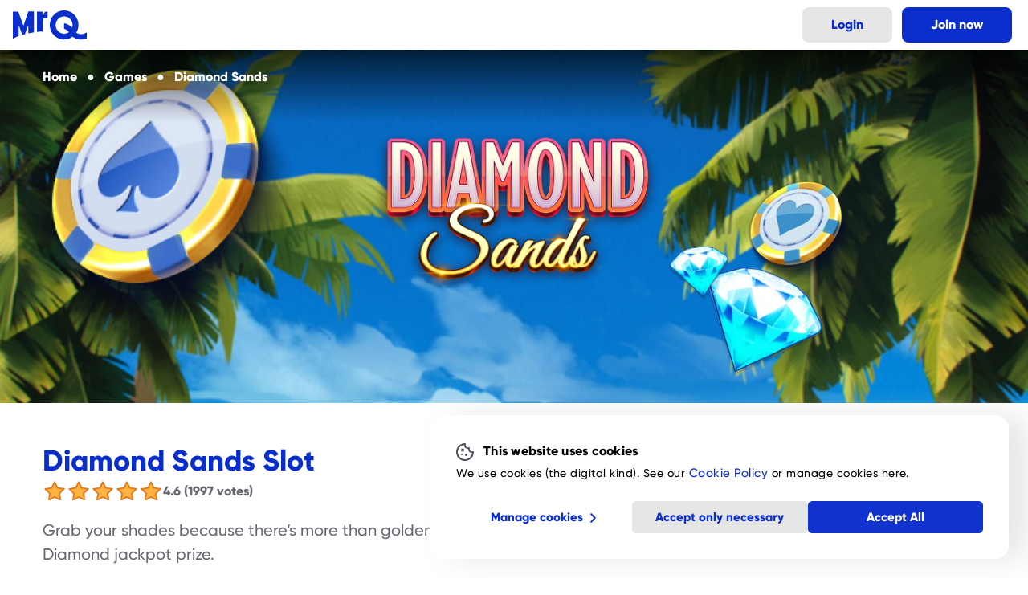

--- FILE ---
content_type: text/html; charset=utf-8
request_url: https://mrq.com/slots-and-games/diamond-sands
body_size: 14527
content:
<!DOCTYPE html><html lang="en"><head><meta charSet="utf-8"/><meta name="viewport" content="width=device-width, initial-scale=1"/><link rel="preload" href="/_next/static/media/6d320406805ff0b4-s.p.woff2" as="font" crossorigin="" type="font/woff2"/><link rel="preload" href="/_next/static/media/af06061b81b32381-s.p.woff2" as="font" crossorigin="" type="font/woff2"/><link rel="preload" as="image" href="https://img.mrq.com/flicker-prod/mrq_logo_1_01c9d15169.svg" fetchPriority="auto"/><link rel="stylesheet" href="/_next/static/css/7810e3b82bf9b9cd.css?dpl=170bdf9b-f10d-452e-9a01-f41bf9801e65" data-precedence="next"/><link rel="stylesheet" href="/_next/static/css/617bbd3526846b44.css?dpl=170bdf9b-f10d-452e-9a01-f41bf9801e65" data-precedence="next"/><link rel="stylesheet" href="/_next/static/css/82728fb9ddf24d04.css?dpl=170bdf9b-f10d-452e-9a01-f41bf9801e65" data-precedence="next"/><link rel="stylesheet" href="/_next/static/css/609042162afe9fc8.css?dpl=170bdf9b-f10d-452e-9a01-f41bf9801e65" data-precedence="next"/><link rel="stylesheet" href="/_next/static/css/796ef49d3da3afeb.css?dpl=170bdf9b-f10d-452e-9a01-f41bf9801e65" data-precedence="next"/><link rel="stylesheet" href="/_next/static/css/4cbef75b338598d1.css?dpl=170bdf9b-f10d-452e-9a01-f41bf9801e65" data-precedence="next"/><link rel="stylesheet" href="/_next/static/css/d8d53d8cdbaf0a28.css?dpl=170bdf9b-f10d-452e-9a01-f41bf9801e65" data-precedence="next"/><link rel="stylesheet" href="/_next/static/css/e288959ac0e7a364.css?dpl=170bdf9b-f10d-452e-9a01-f41bf9801e65" data-precedence="next"/><link rel="stylesheet" href="/_next/static/css/b651c53b67ddf6da.css?dpl=170bdf9b-f10d-452e-9a01-f41bf9801e65" data-precedence="next"/><link rel="stylesheet" href="/_next/static/css/3777ad6cf60a9176.css?dpl=170bdf9b-f10d-452e-9a01-f41bf9801e65" data-precedence="next"/><link rel="stylesheet" href="/_next/static/css/c7ac317434672a08.css?dpl=170bdf9b-f10d-452e-9a01-f41bf9801e65" data-precedence="next"/><link rel="stylesheet" href="/_next/static/css/fae9fb9838dacd23.css?dpl=170bdf9b-f10d-452e-9a01-f41bf9801e65" data-precedence="next"/><link rel="stylesheet" href="/_next/static/css/0b38142df506d9b6.css?dpl=170bdf9b-f10d-452e-9a01-f41bf9801e65" data-precedence="next"/><link rel="stylesheet" href="/_next/static/css/fa9d0a4cfa6ff061.css?dpl=170bdf9b-f10d-452e-9a01-f41bf9801e65" data-precedence="next"/><link rel="stylesheet" href="/_next/static/css/775fa3ee6c8aa849.css?dpl=170bdf9b-f10d-452e-9a01-f41bf9801e65" data-precedence="next"/><link rel="preload" as="script" fetchPriority="low" href="/_next/static/chunks/webpack-01e0ab1b8d26e668.js?dpl=170bdf9b-f10d-452e-9a01-f41bf9801e65"/><script src="/_next/static/chunks/4bd1b696-1046f4f28397bc11.js?dpl=170bdf9b-f10d-452e-9a01-f41bf9801e65" async=""></script><script src="/_next/static/chunks/8350-e5ca48323f2b4f60.js?dpl=170bdf9b-f10d-452e-9a01-f41bf9801e65" async=""></script><script src="/_next/static/chunks/main-app-a91b747e1541f938.js?dpl=170bdf9b-f10d-452e-9a01-f41bf9801e65" async=""></script><script src="/_next/static/chunks/71d5b6fe-111c4a3678776e28.js?dpl=170bdf9b-f10d-452e-9a01-f41bf9801e65" async=""></script><script src="/_next/static/chunks/25b8c134-67b954ccc3b715a6.js?dpl=170bdf9b-f10d-452e-9a01-f41bf9801e65" async=""></script><script src="/_next/static/chunks/6259-0a3218a66767d8d3.js?dpl=170bdf9b-f10d-452e-9a01-f41bf9801e65" async=""></script><script src="/_next/static/chunks/9777-f39e0c7d6419eea4.js?dpl=170bdf9b-f10d-452e-9a01-f41bf9801e65" async=""></script><script src="/_next/static/chunks/1717-200e44969228f515.js?dpl=170bdf9b-f10d-452e-9a01-f41bf9801e65" async=""></script><script src="/_next/static/chunks/623-022bf49eb0bf2946.js?dpl=170bdf9b-f10d-452e-9a01-f41bf9801e65" async=""></script><script src="/_next/static/chunks/1586-941dac17b0bab549.js?dpl=170bdf9b-f10d-452e-9a01-f41bf9801e65" async=""></script><script src="/_next/static/chunks/4512-565486c9e1223bd7.js?dpl=170bdf9b-f10d-452e-9a01-f41bf9801e65" async=""></script><script src="/_next/static/chunks/app/(sitePage)/slots-and-games/%5B...slug%5D/page-68300a6356d08c4f.js?dpl=170bdf9b-f10d-452e-9a01-f41bf9801e65" async=""></script><script src="/_next/static/chunks/app/layout-a16bb0a995576e53.js?dpl=170bdf9b-f10d-452e-9a01-f41bf9801e65" async=""></script><script src="/_next/static/chunks/app/global-error-f209e6d36000b47b.js?dpl=170bdf9b-f10d-452e-9a01-f41bf9801e65" async=""></script><script src="/_next/static/chunks/app/(sitePage)/layout-b7925ba448275bd1.js?dpl=170bdf9b-f10d-452e-9a01-f41bf9801e65" async=""></script><script src="/_next/static/chunks/app/not-found-37eb55370c1c779c.js?dpl=170bdf9b-f10d-452e-9a01-f41bf9801e65" async=""></script><link rel="preload" href="https://www.googletagmanager.com/gtm.js?id=GTM-5LRGCV" as="script"/><link rel="preload" href="https://cdn.eu.amplitude.com/script/8c5d1ff5deabc1b0a84e1bde47841bf5.experiment.js" as="script"/><link rel="preload" href="/_next/static/chunks/4198.5fc70bb275bef3db.js?dpl=170bdf9b-f10d-452e-9a01-f41bf9801e65" as="script" fetchPriority="low"/><link rel="preload" href="/_next/static/chunks/3669.9ff4c559036240e3.js?dpl=170bdf9b-f10d-452e-9a01-f41bf9801e65" as="script" fetchPriority="low"/><link rel="preload" href="/_next/static/chunks/2147.69f1656a7a67e228.js?dpl=170bdf9b-f10d-452e-9a01-f41bf9801e65" as="script" fetchPriority="low"/><link rel="preload" href="/_next/static/chunks/4363.a5e9b11a5e4ec845.js?dpl=170bdf9b-f10d-452e-9a01-f41bf9801e65" as="script" fetchPriority="low"/><meta name="next-size-adjust" content=""/><title>Play Diamond Sands Slot | 96.08% RTP | Real Money Games</title><meta name="description" content="Grab your shades in the Diamond Sands online slot on MrQ. Play for real money prizes with 96.08% RTP. 
"/><link rel="manifest" href="/favicons/site.webmanifest?v=gAreskinRx"/><link rel="canonical" href="https://mrq.com/slots-and-games/diamond-sands"/><meta property="og:title" content="Play Diamond Sands Slot | 96.08% RTP | Real Money Games"/><meta property="og:description" content="Grab your shades in the Diamond Sands online slot on MrQ. Play for real money prizes with 96.08% RTP. 
"/><meta property="og:image" content="https://img.mrq.com/flicker-test/sharing_diamond_sands_d60d2e4e96.jpg"/><meta name="twitter:card" content="summary_large_image"/><meta name="twitter:title" content="Play Diamond Sands Slot | 96.08% RTP | Real Money Games"/><meta name="twitter:description" content="Grab your shades in the Diamond Sands online slot on MrQ. Play for real money prizes with 96.08% RTP. 
"/><meta name="twitter:image" content="https://img.mrq.com/flicker-test/sharing_diamond_sands_d60d2e4e96.jpg"/><link rel="shortcut icon" href="/favicons/favicon.ico?v=gAreskinRx"/><link rel="icon" href="/favicon.ico" type="image/x-icon" sizes="48x48"/><link rel="icon" href="/favicons/favicon-32x32.png?v=gAreskinRx" sizes="32x32" type="image/png"/><link rel="icon" href="/favicons/favicon-16x16.png?v=gAreskinRx" sizes="16x16" type="image/png"/><link rel="apple-touch-icon" href="/favicons/apple-touch-icon.png?v=gAreskinRx" sizes="180x180"/><script>document.querySelectorAll('body link[rel="icon"], body link[rel="apple-touch-icon"]').forEach(el => document.head.appendChild(el))</script><meta name="sentry-trace" content="ac2a06baf8385a775ed02c1525c98506-4f641f45bea7d48a-0"/><meta name="baggage" content="sentry-environment=production,sentry-release=HEAD,sentry-public_key=ac33081b91b0e3dffd4a35ff422dccce,sentry-trace_id=ac2a06baf8385a775ed02c1525c98506,sentry-org_id=4509912583503872,sentry-sampled=false,sentry-sample_rand=0.8588788065952699,sentry-sample_rate=0.005"/><script src="/_next/static/chunks/polyfills-42372ed130431b0a.js?dpl=170bdf9b-f10d-452e-9a01-f41bf9801e65" noModule=""></script></head><body class="__variable_bf7325"><script>window.__EXPERIMENT_DATA__ = {"account-activity-page":{"key":"on"},"account-refactor":{"key":"on"},"ai-game-recommendations":{"expKey":"exp-1","key":"latest"},"deposit-limits-experiment":{"expKey":"exp-1","key":"control"},"google-signin":{"expKey":"exp-1","key":"treatment"},"nba-popup-variants-clickthrough":{"expKey":"exp-1","key":"single"},"optimove":{"key":"on"},"redirect-returning-players":{"key":"redirect"},"show-rebrand-content":{"key":"on"},"signup-marketing-preferences-fancy-incentive":{"expKey":"exp-2","key":"control"},"welcome-offer-on-top-in-registration":{"expKey":"exp-1","key":"top"}};</script><div hidden=""><!--$--><!--/$--></div><header class="header"><div class="header__content"><section class="header__logo"><a title="Back Home" href="/"><img src="https://img.mrq.com/flicker-prod/mrq_logo_1_01c9d15169.svg" alt="MrQ Logo" width="83" height="32" loading="eager" fetchPriority="auto"/></a></section><section class="header__buttons"><a class="header__loginButton secondaryColor buttonBase" href="https://app.mrq.com/login">Login</a><a class="header__registerButton buttonBase" href="https://app.mrq.com/signup">Join now</a></section></div></header><div itemScope="" itemType="https://schema.org/Product"><div class="breadcrumbsInView"><div class="breadcrumbsInView__gradientBg"></div><div class="breadcrumbsInView__content"><ol class="breadcrumbLinks" itemScope="" itemType="https://schema.org/BreadcrumbList"><li class="breadcrumb" itemProp="itemListElement" itemScope="" itemType="https://schema.org/ListItem"><div class="breadcrumb__link" itemID="/" itemProp="item" itemScope="" itemType="https://schema.org/WebPage"><a href="/"><span itemProp="name">home</span></a></div><meta itemProp="position" content="1"/></li><li class="breadcrumb" itemProp="itemListElement" itemScope="" itemType="https://schema.org/ListItem"><div class="breadcrumb__link" itemID="/slots-and-games" itemProp="item" itemScope="" itemType="https://schema.org/WebPage"><a href="/slots-and-games"><span itemProp="name">Games</span></a></div><meta itemProp="position" content="2"/></li><li class="breadcrumb" itemProp="itemListElement" itemScope="" itemType="https://schema.org/ListItem"><div class="breadcrumb__link" itemID="/slots-and-games/diamond-sands" itemProp="item" itemScope="" itemType="https://schema.org/WebPage"><a href="/slots-and-games/diamond-sands"><span itemProp="name">Diamond Sands</span></a></div><meta itemProp="position" content="3"/></li></ol></div></div><div class="view view--slot"><div class="section section--fullwidth section--fullcontent section--noMargin section--noPad view__background" data-tracking-id="game.banner"><div class="section-main"><div class="section__header"></div><div class="section__children"><div class="heroImage heroImage--right"><img alt="header-diamond-sands.jpg" fetchPriority="auto" loading="lazy" width="1920" height="984" decoding="async" data-nimg="1" class="heroImage__image" style="color:transparent" src="https://img.mrq.com/flicker-test/header_diamond_sands_48b18f4fdb.jpg"/></div></div></div></div><div class="section section--fullwidth section--noMargin section--withBackground view__header roomInfo--slot" data-tracking-id="game.header" style="background-color:transparent"><div class="section-main"><div class="section__header"></div><div class="section__children"><header class="roomInfo"><div class="roomInfo-main"><img alt="logo-diamond-sands.png" fetchPriority="auto" loading="lazy" width="438" height="300" decoding="async" data-nimg="1" class="roomInfo__logo" style="color:transparent" src="https://img.mrq.com/flicker-test/logo_diamond_sands_86e730c0f8.png"/><div class="roomInfo__content"><div class="roomInfo__title-box"><meta itemProp="name" content="Diamond Sands Slot"/><h1 class="roomInfo__title">Diamond Sands Slot</h1></div><div class="roomInfo__rating-box"><div class="rating"><div class="rating__stars"><div class="rr--group rr--dir-x rr--has-stroke 
rr--fx-colors rr--pointer 
rr--space-sm" style="--rr--fill-on-color:#ffb23f;--rr--fill-off-color:#fff7ed;--rr--stroke-on-color:#e17b21;--rr--stroke-off-color:#eda76a" role="radiogroup" aria-required="false" aria-label="Rating Selection"><div class="rr--box rr--on" role="radio" aria-checked="false" aria-label="Rate 1" tabindex="-1"><svg aria-hidden="true" class="rr--svg" xmlns="http://www.w3.org/2000/svg" viewBox="0 0 0 0" preserveAspectRatio="xMidYMid meet" stroke-width="2"><g shape-rendering="geometricPrecision"><polygon points="25 9.02 16.4 7.75 12.46 0 8.59 7.79 0 9.14 6.21 15.23 4.85 23.81 12.55 19.79 20.3 23.74 18.85 15.17 25 9.02"></polygon></g></svg></div><div class="rr--box rr--on" role="radio" aria-checked="false" aria-label="Rate 2" tabindex="-1"><svg aria-hidden="true" class="rr--svg" xmlns="http://www.w3.org/2000/svg" viewBox="0 0 0 0" preserveAspectRatio="xMidYMid meet" stroke-width="2"><g shape-rendering="geometricPrecision"><polygon points="25 9.02 16.4 7.75 12.46 0 8.59 7.79 0 9.14 6.21 15.23 4.85 23.81 12.55 19.79 20.3 23.74 18.85 15.17 25 9.02"></polygon></g></svg></div><div class="rr--box rr--on" role="radio" aria-checked="false" aria-label="Rate 3" tabindex="-1"><svg aria-hidden="true" class="rr--svg" xmlns="http://www.w3.org/2000/svg" viewBox="0 0 0 0" preserveAspectRatio="xMidYMid meet" stroke-width="2"><g shape-rendering="geometricPrecision"><polygon points="25 9.02 16.4 7.75 12.46 0 8.59 7.79 0 9.14 6.21 15.23 4.85 23.81 12.55 19.79 20.3 23.74 18.85 15.17 25 9.02"></polygon></g></svg></div><div class="rr--box rr--on" role="radio" aria-checked="false" aria-label="Rate 4" tabindex="-1"><svg aria-hidden="true" class="rr--svg" xmlns="http://www.w3.org/2000/svg" viewBox="0 0 0 0" preserveAspectRatio="xMidYMid meet" stroke-width="2"><g shape-rendering="geometricPrecision"><polygon points="25 9.02 16.4 7.75 12.46 0 8.59 7.79 0 9.14 6.21 15.23 4.85 23.81 12.55 19.79 20.3 23.74 18.85 15.17 25 9.02"></polygon></g></svg></div><div class="rr--box rr--on" role="radio" aria-checked="true" aria-label="Rate 5" tabindex="0"><svg aria-hidden="true" class="rr--svg" xmlns="http://www.w3.org/2000/svg" viewBox="0 0 0 0" preserveAspectRatio="xMidYMid meet" stroke-width="2"><g shape-rendering="geometricPrecision"><polygon points="25 9.02 16.4 7.75 12.46 0 8.59 7.79 0 9.14 6.21 15.23 4.85 23.81 12.55 19.79 20.3 23.74 18.85 15.17 25 9.02"></polygon></g></svg></div><div class="rr--reset" role="radio" aria-label="Reset rating" aria-checked="false" tabindex="-1"></div></div></div><span class="typography body-md-strong" itemProp="aggregateRating" itemScope="" itemType="https://schema.org/AggregateRating"><meta itemProp="ratingValue" content="4.6"/><meta itemProp="reviewCount" content="1997"/><meta itemProp="bestRating" content="5"/><span class="rating__score">4.6<!-- --> <!-- -->(1997 votes)</span></span></div></div><div class="roomInfo__description-box"><p class="roomInfo__description" itemProp="description">Grab your shades because there’s more than golden sands on these beaches. Fill your sand bucket with up to a 5,000x Diamond jackpot prize.
</p><a class="roomInfo__CTA white buttonBase" href="/secure/games/diamond-sands">Play slot</a></div><div class="roomInfo__table"><div class="attributesList"><div class="attribute"><img alt="" fetchPriority="auto" loading="lazy" width="30" height="30" decoding="async" data-nimg="1" class="attribute__image" style="color:transparent" src="https://img.mrq.com/flicker-test/reels_4de66625e6_pszuuktmn_2679754dd7"/><span class="attribute__label">Reels:</span><span class="attribute__value">5</span></div><div class="attribute"><img alt="" fetchPriority="auto" loading="lazy" width="30" height="30" decoding="async" data-nimg="1" class="attribute__image" style="color:transparent" src="https://img.mrq.com/flicker-test/paylines_fa0968dc62_papasii8_4daa708071"/><span class="attribute__label">Paylines:</span><span class="attribute__value">243</span></div><div class="attribute"><img alt="" fetchPriority="auto" loading="lazy" width="30" height="30" decoding="async" data-nimg="1" class="attribute__image" style="color:transparent" src="https://img.mrq.com/flicker-test/max_bet_6b6cf9a25a_juqinjqhh_9c944e12f2"/><span class="attribute__label">Min/Max Bet:</span><span class="attribute__value">20p/£25</span></div><div class="attribute"><img alt="" fetchPriority="auto" loading="lazy" width="30" height="30" decoding="async" data-nimg="1" class="attribute__image" style="color:transparent" src="https://img.mrq.com/flicker-test/rtp_779f921231_dlt1m_fav_57f91199a1"/><span class="attribute__label">RTP:</span><span class="attribute__value">96.08%</span></div></div><a class="roomInfo__CTA buttonBase" href="/secure/games/diamond-sands">Play slot</a></div></div></div></header></div></div></div><div class="section section--fullwidth section--noMargin section--withBackground view__article" data-tracking-id="game.article-headings" style="background-color:#FFF"><div class="section-main"><div class="section__header"></div><div class="section__children"><div class="article"><div><h2 id="about-diamond-sands">About Diamond Sands</h2>
<p>Pack your suncream because it’s time for a day at the beach on the Diamond Sands slot from JustForTheWin. This promises to be a day on the coast to remember as there’s more catch here than just a tan. Discover the Bonus symbols which have the chance to activate the Diamond Wheel where you can spin to win up to 5,000x your total bet. Activate the free spins mode to unlock the Money Collect feature that collects all Money symbol values and awards instant cash prizes. That’s not all as collecting Sunset Diamond symbols during the free spins mode will also increase the total win multiplier for the free spins mode and award additional free spins.</p>
<h2 id="how-to-play-diamond-sands">How to play Diamond Sands</h2>
<ol>
<li>Choose your bet level and press spin to begin</li>
<li>Match 3 or more symbols along the 243 available paylines to win</li>
<li>Bonus symbols can appear on any spin and have the chance to activate the Diamond Wheel feature</li>
<li>Spin on the Diamond Wheel for the chance to win 1 of 4 instant cash prizes up to 5,000x your total bet</li>
<li>3 or more Sunset Free Spins symbols activates the free spins mode</li>
<li>During the free spins mode, the Collect symbol becomes available on reel 5 and will collect all Money symbol values as an instant cash prize</li>
<li>Collecting Sunset Diamond symbols during the free spins mode will increase the total feature multiplier</li>
</ol>
<h3 id="pay-table-symbols">Pay table symbols</h3>
<p>Based on a £1 bet</p>
<ul>
<li>Champagne- 5:£30</li>
<li>Watch- 5:£20</li>
<li>Camera- 5:£15</li>
<li>Cocktail- 5:£12.50</li>
<li>Spade/Heart- 5:£5</li>
<li>Club/Diamond- 5:£4</li>
</ul>
<h3 id="bonus-symbols">Bonus symbols</h3>
<ul>
<li>Bonus Token- Activates the Diamond Wheel feature</li>
<li>Money- Awards instant cash prizes when matched with Collect</li>
<li>Sunset Free Spins- Activates free spins mode</li>
<li>Collect (free spins only)- Collects all Money values and awards as cash prize</li>
<li>Sunset Diamond (free spins only)- Upgrades total free spins win multiplier</li>
</ul>
<h2 id="bonus-features">Bonus features</h2>
<p><strong>Diamond Wheel</strong>- During the base game, Bonus Tokens can appear on the reels on any spin with each visible Token having the chance to activate the Diamond Wheel feature. When the feature is activated, you can spin on the Diamond Wheel for the chance to win 1 of 4 instant cash jackpot prizes. The available prizes are:</p>
<ul>
<li>Diamond- 5,000x</li>
<li>Mega- 250x</li>
<li>Major- 50x</li>
<li>Big- 20x</li>
</ul>
<p><strong>Free Spins</strong>- 3 or more Sunset Free Spins symbols activate free spins with 10 spins being awarded. When the free spins mode is activated, the Collect and Sunset Diamond symbols are both unlocked and correspond to 2 features that are exclusive to the free spins mode. Additional free spins can be awarded for collecting Sunset Diamond symbols with 4 awarding 5 additional spins.</p>
<p><strong>Money Collect</strong>- During the free spins mode, the Collect symbol becomes available and can appear on reel 5. Whenever the Collect symbol lands on the reels, it will collect all cash values on Money symbols and award the total collected value as an instant cash prize. If a multiplier is active when the Collect feature is triggered, then the multiplier is applied to the total value of the collected Money symbols.</p>
<p><strong>Sunset Diamond Multipliers</strong>- Sunset Diamond symbols appear only in the free spins mode and are collected when they appear on the reels. At every 4 collected, the next level is unlocked and the total feature multiplier is increased by 1x and applied to all wins during the free spins mode. This can be done multiple times up to a total of a 25x multiplier with 5 extra spins awarded for each upgrade. Once the free spins mode ends, the total multiplier is reset to 1x.</p></div><div class="faq" itemScope="" itemType="https://schema.org/FAQPage"><h2 id="faq">FAQ</h2><div class="faqEntry" itemProp="mainEntity" itemScope="" itemType="https://schema.org/Question"><hr class="faq__hr"/><details><summary itemProp="name"><h3 class="faqEntry__h3">Can I activate free spins on Diamond Sands?<span class="faqEntry__chevron"></span></h3></summary><div itemProp="acceptedAnswer" itemScope="" itemType="https://schema.org/Answer"><div itemProp="text"><div class="faqEntry__answer"><div><p>3 or more Sunset Free Spins symbols activates the free spins mode and awards 10 free spins. During the free spins mode, an additional 5 free spins can be awarded for every 4 Sunset Diamonds collected during the feature.</p></div></div></div></div></details></div><div class="faqEntry" itemProp="mainEntity" itemScope="" itemType="https://schema.org/Question"><hr class="faq__hr"/><details><summary itemProp="name"><h3 class="faqEntry__h3">What is the Diamond Sands RTP?<span class="faqEntry__chevron"></span></h3></summary><div itemProp="acceptedAnswer" itemScope="" itemType="https://schema.org/Answer"><div itemProp="text"><div class="faqEntry__answer"><div><p>The RTP for Diamond Sands is 96.08%. For every £10 bet, the average return to player is £9.60 based on long periods of play.</p></div></div></div></div></details></div><div class="faqEntry" itemProp="mainEntity" itemScope="" itemType="https://schema.org/Question"><hr class="faq__hr"/><details><summary itemProp="name"><h3 class="faqEntry__h3">What is the max win for Diamond Sands?<span class="faqEntry__chevron"></span></h3></summary><div itemProp="acceptedAnswer" itemScope="" itemType="https://schema.org/Answer"><div itemProp="text"><div class="faqEntry__answer"><div><p>The max win for Diamond Sands is achieved by winning the Diamond jackpot prize of 5,000x your total bet.</p></div></div></div></div></details></div><div class="faqEntry" itemProp="mainEntity" itemScope="" itemType="https://schema.org/Question"><hr class="faq__hr"/><details><summary itemProp="name"><h3 class="faqEntry__h3">Can I play Diamond Sands on mobile?<span class="faqEntry__chevron"></span></h3></summary><div itemProp="acceptedAnswer" itemScope="" itemType="https://schema.org/Answer"><div itemProp="text"><div class="faqEntry__answer"><div><p>Start the fun in the sun on the go as Diamond Sands is fully compatible on all mobile devices. Sign up to MrQ today and play over 900 real money mobile slots and casino games.</p></div></div></div></div></details></div><hr class="faq__hr"/></div><footer class="article__footer"><a class="buttonBase" href="/secure/games/diamond-sands">Play slot</a></footer></div></div></div></div><div class="section section--fullwidth section--withBackground view__similar" data-tracking-id="game.carousel" style="background-color:var(--neutral5)"><div class="section-main"><div class="section__header"><header class="section__title-box section"><h2 class="typography header-xl section__title">Similar Games</h2></header></div><div class="section__children"><div class="scrollingCarousel scrollingCarousel--left"><div class="scrollingCarousel__content"><div class="roomCardCompact"><a class="roomCardCompact__image-box" href="/slots-and-games/cash-volt"><img alt="hp-cash-volt.jpg" title="Cash Volt" fetchPriority="auto" loading="lazy" width="784" height="348" decoding="async" data-nimg="1" class="roomCardCompact__image" style="color:transparent" src="https://img.mrq.com/flicker-test/hp_cash_volt_15bdc1746a.jpg"/></a><div class="roomCardCompact__content clearfix"><a href="/slots-and-games/cash-volt"><h3 class="roomCardCompact__title">Cash Volt</h3></a></div></div><div class="roomCardCompact"><a class="roomCardCompact__image-box" href="/slots-and-games/jurassic-party"><img alt="hp-jurassic-party.jpg" title="Jurassic Party" fetchPriority="auto" loading="lazy" width="784" height="348" decoding="async" data-nimg="1" class="roomCardCompact__image" style="color:transparent" src="https://img.mrq.com/flicker-test/hp_jurassic_party_d0cf68a534.jpg"/></a><div class="roomCardCompact__content clearfix"><a href="/slots-and-games/jurassic-party"><h3 class="roomCardCompact__title">Jurassic Party</h3></a></div></div></div><div class="scrollingCarousel__arrow scrollingCarousel__arrow--left"></div><div class="scrollingCarousel__arrow scrollingCarousel__arrow--right"></div></div></div></div></div></div></div><!--$--><!--/$--><footer class="footer"><section class="footer__section--primary"><div class="footer__container"><ul class="footer__nav"><li><a target="_self" href="/">Home</a></li><li><a target="_self" href="/promotions/refer-a-friend">Refer a Friend</a></li><li><a target="_self" href="/why-mrq">What is MrQ?</a></li><li><a target="_self" href="/about-us">About</a></li><li><a target="_self" href="/contact-us">Contact us</a></li><li><a target="_blank" href="https://help.mrq.com">Help &amp; FAQ</a></li><li><a target="_self" href="/sitemap">Sitemap</a></li><li><a target="_self" href="/login">Login</a></li><li><a target="_self" href="/bingo">Bingo</a></li><li><a target="_self" href="/slots-and-games/all">Games</a></li><li><a target="_self" href="/promotions">Promotions</a></li><li><a target="_self" href="/blog">Blog</a></li></ul><div class="logosList footer__logosList logosList--gray"><ul class="logosList__trustFactors"><li><a href="https://uk.trustpilot.com/review/mrq.com"><svg xmlns="http://www.w3.org/2000/svg" viewBox="0 0 108 50" width="108" height="50" fill="white"><defs></defs><g id="trustpilotText"><path d="M17.67,14.89s1.16-.82,1.74-1.28l5-3.49A1.09,1.09,0,0,0,25,9.65H16.62c-.69,0-.69-.11-1-.81-.7-2-1.28-4.07-2-6-.23-.59-.35-1.17-.58-1.75H12.9c-.23.7-.46,1.28-.69,2-.58,2-1.28,4.18-2,6.28,0,.23-.23.34-.46.34H.93c2.44,1.75,4.77,3.49,7.21,5.24a.34.34,0,0,1,.11.46L5.46,23.72c.93-.58,1.86-1.28,2.79-2l4.42-3.25a.22.22,0,0,1,.35,0c.58.46,1.05.81,1.63,1.28L19.18,23l1.05.7c-.23-.93-.58-1.74-.82-2.67s-.81-2.44-1.27-3.84l-5.35,1.05Zm87.77-1.05h1.63V12.21h-1.63c-.23,0-.23-.11-.23-.23V9.65a.31.31,0,0,0-.35-.34h-1.74c-.24,0-.24.11-.24.23v1.51c0,.35.12.81,0,1s-.69,0-1,.11h-.12c-.23,0-.23,0-.23.23v1.17c0,.23,0,.23.23.23h1c.35,0,.35,0,.35.23a53.61,53.61,0,0,0,.11,6.05,1.64,1.64,0,0,0,1,1.62,3.33,3.33,0,0,0,1,.24,6.42,6.42,0,0,0,2.09-.12V20.12h-1a.87.87,0,0,1-.81-.58V14.07c-.47-.11-.35-.23-.12-.23ZM71.84,25.58h1.52c.46,0,.46,0,.46-.46V20.81l.12.12a4,4,0,0,0,4.18,1.16,4.1,4.1,0,0,0,2.79-2.55,6.72,6.72,0,0,0,.35-3.72A5.05,5.05,0,0,0,80,13a4,4,0,0,0-2.55-1.17,4.19,4.19,0,0,0-2.91.58,3.28,3.28,0,0,0-.81.93v-.93a.23.23,0,0,0-.24-.23H72c-.23,0-.23,0-.23.23V25.23C71.5,25.58,71.61,25.58,71.84,25.58Zm2.45-10.93A2.19,2.19,0,0,1,76,13.72a2.69,2.69,0,0,1,2.79,2.44c0,.35.12.7.12.93a3.65,3.65,0,0,1-.7,2.45,2,2,0,0,1-1.51.81,2.7,2.7,0,0,1-3-2.21v-.23A4.67,4.67,0,0,1,74.29,14.65Zm24.06-2.09A5.25,5.25,0,0,0,94.86,12,4.7,4.7,0,0,0,91,15a6.27,6.27,0,0,0-.24,3.26,4.26,4.26,0,0,0,2.45,3.48,5.31,5.31,0,0,0,3.25.47,4.4,4.4,0,0,0,2.56-1.16,5.37,5.37,0,0,0,1.51-4.19,4.67,4.67,0,0,0-.12-1.28A4.08,4.08,0,0,0,98.35,12.56Zm-.23,6.16a2.6,2.6,0,0,1-5-.23,4.81,4.81,0,0,1,.23-3.37,2.45,2.45,0,0,1,2.44-1.4,2.6,2.6,0,0,1,2.44,2.21A3.85,3.85,0,0,1,98.12,18.72ZM58.94,22.21a11,11,0,0,0,2-.12,3.37,3.37,0,0,0,2.67-2,3,3,0,0,0-.46-2.91A5.27,5.27,0,0,0,61,16.16l-2.79-.69a1,1,0,0,1-.69-.82A.62.62,0,0,1,58,14a2.88,2.88,0,0,1,2-.12c.46.12.93.23,1,.7.12.69.58.46.93.46h1.28s.23-.11.23-.23a3.44,3.44,0,0,0-.93-1.86,4.44,4.44,0,0,0-2.9-1.05,9.69,9.69,0,0,0-1.86.12,2.85,2.85,0,0,0-2.56,2.32,2.75,2.75,0,0,0,.93,2.45,9.24,9.24,0,0,0,1.86.81,17.47,17.47,0,0,1,2.56.58,1.25,1.25,0,0,1,.93,1.05c0,.46-.23.69-.93.93a3.38,3.38,0,0,1-1.51.11c-1.05-.11-1.75-.46-1.86-1.51,0-.23-.12-.11-.24-.11H55.22c-.23,0-.23.11-.23.23a3,3,0,0,0,.81,2A3.93,3.93,0,0,0,58.94,22.21ZM45,19.19a3.21,3.21,0,0,0,.93,2.21,3.53,3.53,0,0,0,1.74.81,3.61,3.61,0,0,0,3.72-1.4v1.05a.23.23,0,0,0,.24.23h1.74c.23,0,.23,0,.23-.23v-9.3c0-.23-.11-.23-.35-.23H51.62c-.35,0-.35.11-.35.35v5.81a1.89,1.89,0,0,1-.58,1.39,2.46,2.46,0,0,1-2.79.35,1.58,1.58,0,0,1-.7-1.51v-6c0-.24,0-.35-.35-.35H45.22c-.23,0-.35,0-.35.35A62.08,62.08,0,0,0,45,19.19ZM27.78,10.58h3.49c.35,0,.47.12.47.47V21.74c0,.24,0,.35.35.35h1.74c.23,0,.35,0,.35-.35V11.05c0-.35,0-.47.46-.47h3.61c.23,0,.35,0,.35-.34V8.72c0-.23,0-.23-.24-.23H27.9c-.23,0-.23.12-.23.23v1.4C27.44,10.47,27.44,10.58,27.78,10.58Zm38.14,3.61v3.14A30,30,0,0,0,66,20.47a1.81,1.81,0,0,0,1.16,1.39A7.72,7.72,0,0,0,70,22a.26.26,0,0,0,.24-.24V20.35c0-.12,0-.23-.12-.12a1,1,0,0,1-.81,0c-.7.12-1.05-.11-1.05-1V14.42c0-.58,0-.58.58-.58H70.1v-1.4c0-.23-.12-.23-.23-.23h-1.4s-.35-.11-.35-.35V9.65c0-.23,0-.46-.34-.34H66.26c-.23,0-.34,0-.34.34v2.21c0,.24,0,.35-.35.35h-1c-.35,0-.23,0-.23.23v1.17c0,.23,0,.23.23.23h1.16C66.15,13.84,65.92,14,65.92,14.19ZM88.82,22c.35,0,.35-.12.35-.35V8.84c0-.23,0-.35-.35-.35H87.31c-.35,0-.35.12-.35.35v12.9a.3.3,0,0,0,.35.35A6.45,6.45,0,0,1,88.82,22ZM43.13,11.86a3.3,3.3,0,0,0-3.25,2v-1.4c0-.11,0-.23-.24-.23H38c-.24,0-.24,0-.24.23v9.3c0,.24.12.24.24.24h1.62c.24,0,.35,0,.35-.35V17.44a5.45,5.45,0,0,1,.12-1.39,2.4,2.4,0,0,1,2.9-2h.12c.23.12.35,0,.35-.23v-1.4C43.71,12,43.48,11.86,43.13,11.86Zm41.62.35H83.12c-.23,0-.23.12-.23.23v9.3c0,.24,0,.24.23.24h1.63a.31.31,0,0,0,.35-.35V12.56C85,12.21,85,12.21,84.75,12.21Zm-1.86-1.74c.23.23.7,0,1,.11h.34c.82,0,.82,0,.82-.81,0-.46.11-.93-.12-1.16s-.81-.12-1.16-.12-.7-.11-.93,0,0,.58-.12.93A1.12,1.12,0,0,0,82.89,10.47Z" transform="translate(0 -1)"></path></g><g id="stars" transform="translate(0 -1)"><g transform="translate(0 0)"><path d="M20.46,28.83H1.28c-.35,0-.35.12-.35.47V48.48c0,.35,0,.35.35.35H20.46c.35,0,.35-.12.35-.35V29.41C20.93,29,20.81,28.83,20.46,28.83Zm-9,13.26,2.09-.58h.12a.25.25,0,0,1,.23.23c.35,1.16.7,2.32,1.16,3.49h.12a2.6,2.6,0,0,1-.7-.47l-3.37-2.44c0-.12-.12-.12-.23-.12l-.12.12L7.67,44.64l-1,.7c-.24-.23,0-.35,0-.46.46-1.4.93-2.91,1.39-4.3,0-.12.12-.24-.11-.35-1.4-.93-2.68-1.86-4.19-3H9c.12,0,.12-.11.23-.23.47-1.39.93-2.79,1.28-4.07.12-.23,0-.46.24-.7a12.18,12.18,0,0,1,.58,1.87c.35.93.58,1.74.93,2.67a.53.53,0,0,0,.58.46h5L11.16,42A.87.87,0,0,0,11.51,42.09Z" opacity="1"></path></g><g transform="translate(22 0)"><path d="M20.46,28.83H1.28c-.35,0-.35.12-.35.47V48.48c0,.35,0,.35.35.35H20.46c.35,0,.35-.12.35-.35V29.41C20.93,29,20.81,28.83,20.46,28.83Zm-9,13.26,2.09-.58h.12a.25.25,0,0,1,.23.23c.35,1.16.7,2.32,1.16,3.49h.12a2.6,2.6,0,0,1-.7-.47l-3.37-2.44c0-.12-.12-.12-.23-.12l-.12.12L7.67,44.64l-1,.7c-.24-.23,0-.35,0-.46.46-1.4.93-2.91,1.39-4.3,0-.12.12-.24-.11-.35-1.4-.93-2.68-1.86-4.19-3H9c.12,0,.12-.11.23-.23.47-1.39.93-2.79,1.28-4.07.12-.23,0-.46.24-.7a12.18,12.18,0,0,1,.58,1.87c.35.93.58,1.74.93,2.67a.53.53,0,0,0,.58.46h5L11.16,42A.87.87,0,0,0,11.51,42.09Z" opacity="1"></path></g><g transform="translate(44 0)"><path d="M20.46,28.83H1.28c-.35,0-.35.12-.35.47V48.48c0,.35,0,.35.35.35H20.46c.35,0,.35-.12.35-.35V29.41C20.93,29,20.81,28.83,20.46,28.83Zm-9,13.26,2.09-.58h.12a.25.25,0,0,1,.23.23c.35,1.16.7,2.32,1.16,3.49h.12a2.6,2.6,0,0,1-.7-.47l-3.37-2.44c0-.12-.12-.12-.23-.12l-.12.12L7.67,44.64l-1,.7c-.24-.23,0-.35,0-.46.46-1.4.93-2.91,1.39-4.3,0-.12.12-.24-.11-.35-1.4-.93-2.68-1.86-4.19-3H9c.12,0,.12-.11.23-.23.47-1.39.93-2.79,1.28-4.07.12-.23,0-.46.24-.7a12.18,12.18,0,0,1,.58,1.87c.35.93.58,1.74.93,2.67a.53.53,0,0,0,.58.46h5L11.16,42A.87.87,0,0,0,11.51,42.09Z" opacity="1"></path></g><g transform="translate(66 0)"><path d="M20.46,28.83H1.28c-.35,0-.35.12-.35.47V48.48c0,.35,0,.35.35.35H20.46c.35,0,.35-.12.35-.35V29.41C20.93,29,20.81,28.83,20.46,28.83Zm-9,13.26,2.09-.58h.12a.25.25,0,0,1,.23.23c.35,1.16.7,2.32,1.16,3.49h.12a2.6,2.6,0,0,1-.7-.47l-3.37-2.44c0-.12-.12-.12-.23-.12l-.12.12L7.67,44.64l-1,.7c-.24-.23,0-.35,0-.46.46-1.4.93-2.91,1.39-4.3,0-.12.12-.24-.11-.35-1.4-.93-2.68-1.86-4.19-3H9c.12,0,.12-.11.23-.23.47-1.39.93-2.79,1.28-4.07.12-.23,0-.46.24-.7a12.18,12.18,0,0,1,.58,1.87c.35.93.58,1.74.93,2.67a.53.53,0,0,0,.58.46h5L11.16,42A.87.87,0,0,0,11.51,42.09Z" opacity="1"></path></g><g transform="translate(88 0)"><path d="M20.46,28.83H1.28c-.35,0-.35.12-.35.47V48.48c0,.35,0,.35.35.35H20.46c.35,0,.35-.12.35-.35V29.41C20.93,29,20.81,28.83,20.46,28.83Zm-9,13.26,2.09-.58h.12a.25.25,0,0,1,.23.23c.35,1.16.7,2.32,1.16,3.49h.12a2.6,2.6,0,0,1-.7-.47l-3.37-2.44c0-.12-.12-.12-.23-.12l-.12.12L7.67,44.64l-1,.7c-.24-.23,0-.35,0-.46.46-1.4.93-2.91,1.39-4.3,0-.12.12-.24-.11-.35-1.4-.93-2.68-1.86-4.19-3H9c.12,0,.12-.11.23-.23.47-1.39.93-2.79,1.28-4.07.12-.23,0-.46.24-.7a12.18,12.18,0,0,1,.58,1.87c.35.93.58,1.74.93,2.67a.53.53,0,0,0,.58.46h5L11.16,42A.87.87,0,0,0,11.51,42.09Z" opacity="0.4"></path></g></g></svg></a></li><li><a href="https://www.gambleaware.org/"><img src="https://img.mrq.com/flicker-test/begambleaware_3af78ec6da.svg" alt="GambleAware" width="133" height="17" loading="lazy" fetchPriority="auto"/></a></li><li><a href="https://www.gamblingcommission.gov.uk/"><img src="https://img.mrq.com/flicker-test/gambling_commission_510c5f4233.svg" alt="gambling-commission.svg" width="86" height="25" loading="lazy" fetchPriority="auto"/></a></li><li><a href="https://www.gamstop.co.uk/"><img src="https://img.mrq.com/flicker-prod/gam_stop_white_ec8a055859.svg" alt="" width="75" height="24" loading="lazy" fetchPriority="auto"/></a></li><li><a href="https://www.gamcare.org.uk/"><img src="https://img.mrq.com/flicker-test/gamcare_c18ba6db51.svg" alt="gamcare.svg" width="32" height="38" loading="lazy" fetchPriority="auto"/></a></li><li><a href="https://www.ibas-uk.com/"><img src="https://img.mrq.com/flicker-test/ibas_logo_6a72360fee.svg" alt="ibas-logo.svg" width="74" height="30" loading="lazy" fetchPriority="auto"/></a></li><li><img src="https://img.mrq.com/flicker-test/18_logo_21a20051a4.svg" alt="18-logo.svg" width="36" height="38" loading="lazy" fetchPriority="auto"/></li></ul><ul class="logosList__paymentProviders"><li><img src="https://img.mrq.com/flicker-test/mastercard_logo_cad598ceb3.svg" alt="mastercard-logo.svg" width="46" height="38" loading="lazy" fetchPriority="auto"/></li><li><img src="https://img.mrq.com/flicker-test/paypal_logo_29f11d2da6.svg" alt="paypal-logo.svg" width="89" height="24" loading="lazy" fetchPriority="auto"/></li><li><img src="https://img.mrq.com/flicker-test/visa_logo_812c42faa9.svg" alt="visa-logo.svg" width="63" height="22" loading="lazy" fetchPriority="auto"/></li><li><img src="https://img.mrq.com/flicker-prod/branded_payment_9b2b207fc0_6e43495188.svg" alt="" width="72" height="40" loading="lazy" fetchPriority="auto"/></li><li><img src="https://img.mrq.com/flicker-prod/apple_pay_white_958caa7ff8.svg" alt="" width="46" height="40" loading="lazy" fetchPriority="auto"/></li></ul></div></div></section><section class="footer__section--secondary"><div class="footer__container"><ul class="footer__menu"><li><a target="_self" href="/terms-conditions">General Terms &amp; Conditions</a></li><li><a target="_self" href="/privacy-policy">Customer Privacy Policy</a></li><li><a target="_self" href="/safer-gambling">Safer Gambling Policy</a></li><li><a target="_self" href="/fair-use-policy">Fair use policy</a></li><li><a target="_blank" href="https://careers.lindar.com">Careers</a></li><li><a target="_blank" href="https://partners.mrq.com">Affiliates</a></li></ul><div class="footer__bottom"><div class="footer__text"><div><p>Tek Fox Ltd is licensed and regulated in Great Britain by the Gambling Commission under account number: <a href="https://www.gamblingcommission.gov.uk/public-register/business/detail/60629">60629</a>.</p></div><div class="footer__copyright">© Copyright 2026 mrq.com - All rights reserved</div></div><div class="footer__bottomIcons"><div class="footer__social"><a class="footer__socialLink" href="https://www.facebook.com/mrqcasino"><img src="https://img.mrq.com/flicker-test/facebook_fb4d1bb160.svg" alt="facebook.svg" width="34" height="34" loading="lazy" fetchPriority="auto"/></a><a class="footer__socialLink" href="https://x.com/mrq_casino"><img src="https://img.mrq.com/flicker-test/X_Logo_1_4be28e5f30.svg" width="34" height="34" loading="lazy" fetchPriority="auto"/></a><a class="footer__socialLink" href="https://www.instagram.com/mrqcasino"><img src="https://img.mrq.com/flicker-test/instagram_47515c82ac.svg" alt="instagram.svg" width="34" height="34" loading="lazy" fetchPriority="auto"/></a></div><div class="footer__downloadMobileApps"><a class="footer__dowloadMobileAppsLink" href="https://apps.apple.com/gb/app/mrq-online-casino/id1575736947"><img src="https://img.mrq.com/flicker-test/Mobile_app_store_badge_4_88a4f31e02.svg" width="119" height="40" loading="lazy" fetchPriority="auto"/></a><a class="footer__dowloadMobileAppsLink" href="https://play.google.com/store/apps/details?id=com.mrqapp.android&amp;hl=en"><img src="https://img.mrq.com/flicker-test/Mobile_app_store_badge_5_56bd9daaf8.svg" width="134" height="40" loading="lazy" fetchPriority="auto"/></a></div></div></div></div></section></footer><script src="/_next/static/chunks/webpack-01e0ab1b8d26e668.js?dpl=170bdf9b-f10d-452e-9a01-f41bf9801e65" async=""></script><script>(self.__next_f=self.__next_f||[]).push([0])</script><script>self.__next_f.push([1,"1:\"$Sreact.fragment\"\n2:I[69243,[\"8897\",\"static/chunks/71d5b6fe-111c4a3678776e28.js?dpl=170bdf9b-f10d-452e-9a01-f41bf9801e65\",\"9323\",\"static/chunks/25b8c134-67b954ccc3b715a6.js?dpl=170bdf9b-f10d-452e-9a01-f41bf9801e65\",\"6259\",\"static/chunks/6259-0a3218a66767d8d3.js?dpl=170bdf9b-f10d-452e-9a01-f41bf9801e65\",\"9777\",\"static/chunks/9777-f39e0c7d6419eea4.js?dpl=170bdf9b-f10d-452e-9a01-f41bf9801e65\",\"1717\",\"static/chunks/1717-200e44969228f515.js?dpl=170bdf9b-f10d-452e-9a01-f41bf9801e65\",\"623\",\"static/chunks/623-022bf49eb0bf2946.js?dpl=170bdf9b-f10d-452e-9a01-f41bf9801e65\",\"1586\",\"static/chunks/1586-941dac17b0bab549.js?dpl=170bdf9b-f10d-452e-9a01-f41bf9801e65\",\"4512\",\"static/chunks/4512-565486c9e1223bd7.js?dpl=170bdf9b-f10d-452e-9a01-f41bf9801e65\",\"9358\",\"static/chunks/app/(sitePage)/slots-and-games/%5B...slug%5D/page-68300a6356d08c4f.js?dpl=170bdf9b-f10d-452e-9a01-f41bf9801e65\"],\"\"]\n3:I[96063,[\"1717\",\"static/chunks/1717-200e44969228f515.js?dpl=170bdf9b-f10d-452e-9a01-f41bf9801e65\",\"7177\",\"static/chunks/app/layout-a16bb0a995576e53.js?dpl=170bdf9b-f10d-452e-9a01-f41bf9801e65\"],\"GoogleTagManager\"]\n4:I[85125,[\"1717\",\"static/chunks/1717-200e44969228f515.js?dpl=170bdf9b-f10d-452e-9a01-f41bf9801e65\",\"7177\",\"static/chunks/app/layout-a16bb0a995576e53.js?dpl=170bdf9b-f10d-452e-9a01-f41bf9801e65\"],\"default\"]\n5:I[87555,[],\"\"]\n6:I[31295,[],\"\"]\na:I[59665,[],\"OutletBoundary\"]\nd:I[74911,[],\"AsyncMetadataOutlet\"]\nf:I[59665,[],\"ViewportBoundary\"]\n11:I[59665,[],\"MetadataBoundary\"]\n13:I[98385,[\"4219\",\"static/chunks/app/global-error-f209e6d36000b47b.js?dpl=170bdf9b-f10d-452e-9a01-f41bf9801e65\"],\"default\"]\n:HL[\"/_next/static/media/6d320406805ff0b4-s.p.woff2\",\"font\",{\"crossOrigin\":\"\",\"type\":\"font/woff2\"}]\n:HL[\"/_next/static/media/af06061b81b32381-s.p.woff2\",\"font\",{\"crossOrigin\":\"\",\"type\":\"font/woff2\"}]\n:HL[\"/_next/static/css/7810e3b82bf9b9cd.css?dpl=170bdf9b-f10d-452e-9a01-f41bf9801e65\",\"style\"]\n:HL[\"/_next/static/css/617bbd3526846b44.css?dpl=170bdf9b-f10d-452e-9a01-f41bf9801e65\",\"style\"]\n:HL[\"/_next/static/css/82728fb9ddf24d04.css?dpl=170bd"])</script><script>self.__next_f.push([1,"f9b-f10d-452e-9a01-f41bf9801e65\",\"style\"]\n:HL[\"/_next/static/css/609042162afe9fc8.css?dpl=170bdf9b-f10d-452e-9a01-f41bf9801e65\",\"style\"]\n:HL[\"/_next/static/css/796ef49d3da3afeb.css?dpl=170bdf9b-f10d-452e-9a01-f41bf9801e65\",\"style\"]\n:HL[\"/_next/static/css/4cbef75b338598d1.css?dpl=170bdf9b-f10d-452e-9a01-f41bf9801e65\",\"style\"]\n:HL[\"/_next/static/css/d8d53d8cdbaf0a28.css?dpl=170bdf9b-f10d-452e-9a01-f41bf9801e65\",\"style\"]\n:HL[\"/_next/static/css/e288959ac0e7a364.css?dpl=170bdf9b-f10d-452e-9a01-f41bf9801e65\",\"style\"]\n:HL[\"/_next/static/css/b651c53b67ddf6da.css?dpl=170bdf9b-f10d-452e-9a01-f41bf9801e65\",\"style\"]\n:HL[\"/_next/static/css/3777ad6cf60a9176.css?dpl=170bdf9b-f10d-452e-9a01-f41bf9801e65\",\"style\"]\n:HL[\"/_next/static/css/c7ac317434672a08.css?dpl=170bdf9b-f10d-452e-9a01-f41bf9801e65\",\"style\"]\n:HL[\"/_next/static/css/fae9fb9838dacd23.css?dpl=170bdf9b-f10d-452e-9a01-f41bf9801e65\",\"style\"]\n:HL[\"/_next/static/css/0b38142df506d9b6.css?dpl=170bdf9b-f10d-452e-9a01-f41bf9801e65\",\"style\"]\n:HL[\"/_next/static/css/fa9d0a4cfa6ff061.css?dpl=170bdf9b-f10d-452e-9a01-f41bf9801e65\",\"style\"]\n:HL[\"/_next/static/css/775fa3ee6c8aa849.css?dpl=170bdf9b-f10d-452e-9a01-f41bf9801e65\",\"style\"]\n"])</script><script>self.__next_f.push([1,"0:{\"P\":null,\"b\":\"hm4SQMfI7l6vGkcJNNHd6\",\"p\":\"\",\"c\":[\"\",\"slots-and-games\",\"diamond-sands\"],\"i\":false,\"f\":[[[\"\",{\"children\":[\"(sitePage)\",{\"children\":[\"slots-and-games\",{\"children\":[[\"slug\",\"diamond-sands\",\"c\"],{\"children\":[\"__PAGE__\",{}]}]}]}]},\"$undefined\",\"$undefined\",true],[\"\",[\"$\",\"$1\",\"c\",{\"children\":[[[\"$\",\"link\",\"0\",{\"rel\":\"stylesheet\",\"href\":\"/_next/static/css/7810e3b82bf9b9cd.css?dpl=170bdf9b-f10d-452e-9a01-f41bf9801e65\",\"precedence\":\"next\",\"crossOrigin\":\"$undefined\",\"nonce\":\"$undefined\"}]],[\"$\",\"html\",null,{\"lang\":\"en\",\"children\":[[\"$\",\"head\",null,{\"children\":[\"$\",\"$L2\",null,{\"src\":\"https://cdn.eu.amplitude.com/script/8c5d1ff5deabc1b0a84e1bde47841bf5.experiment.js\"}]}],[\"$\",\"$L3\",null,{\"gtmId\":\"GTM-5LRGCV\"}],[\"$\",\"body\",null,{\"className\":\"__variable_bf7325\",\"children\":[\"$\",\"$L4\",null,{\"children\":[\"$\",\"$L5\",null,{\"parallelRouterKey\":\"children\",\"error\":\"$undefined\",\"errorStyles\":\"$undefined\",\"errorScripts\":\"$undefined\",\"template\":[\"$\",\"$L6\",null,{}],\"templateStyles\":\"$undefined\",\"templateScripts\":\"$undefined\",\"notFound\":[\"$L7\",[[\"$\",\"link\",\"0\",{\"rel\":\"stylesheet\",\"href\":\"/_next/static/css/b097fbd530613d85.css?dpl=170bdf9b-f10d-452e-9a01-f41bf9801e65\",\"precedence\":\"next\",\"crossOrigin\":\"$undefined\",\"nonce\":\"$undefined\"}],[\"$\",\"link\",\"1\",{\"rel\":\"stylesheet\",\"href\":\"/_next/static/css/617bbd3526846b44.css?dpl=170bdf9b-f10d-452e-9a01-f41bf9801e65\",\"precedence\":\"next\",\"crossOrigin\":\"$undefined\",\"nonce\":\"$undefined\"}],[\"$\",\"link\",\"2\",{\"rel\":\"stylesheet\",\"href\":\"/_next/static/css/82728fb9ddf24d04.css?dpl=170bdf9b-f10d-452e-9a01-f41bf9801e65\",\"precedence\":\"next\",\"crossOrigin\":\"$undefined\",\"nonce\":\"$undefined\"}],[\"$\",\"link\",\"3\",{\"rel\":\"stylesheet\",\"href\":\"/_next/static/css/609042162afe9fc8.css?dpl=170bdf9b-f10d-452e-9a01-f41bf9801e65\",\"precedence\":\"next\",\"crossOrigin\":\"$undefined\",\"nonce\":\"$undefined\"}],[\"$\",\"link\",\"4\",{\"rel\":\"stylesheet\",\"href\":\"/_next/static/css/796ef49d3da3afeb.css?dpl=170bdf9b-f10d-452e-9a01-f41bf9801e65\",\"precedence\":\"next\",\"crossOrigin\":\"$undefined\",\"nonce\":\"$undefined\"}],[\"$\",\"link\",\"5\",{\"rel\":\"stylesheet\",\"href\":\"/_next/static/css/4cbef75b338598d1.css?dpl=170bdf9b-f10d-452e-9a01-f41bf9801e65\",\"precedence\":\"next\",\"crossOrigin\":\"$undefined\",\"nonce\":\"$undefined\"}],[\"$\",\"link\",\"6\",{\"rel\":\"stylesheet\",\"href\":\"/_next/static/css/d65be091505cb369.css?dpl=170bdf9b-f10d-452e-9a01-f41bf9801e65\",\"precedence\":\"next\",\"crossOrigin\":\"$undefined\",\"nonce\":\"$undefined\"}],[\"$\",\"link\",\"7\",{\"rel\":\"stylesheet\",\"href\":\"/_next/static/css/3777ad6cf60a9176.css?dpl=170bdf9b-f10d-452e-9a01-f41bf9801e65\",\"precedence\":\"next\",\"crossOrigin\":\"$undefined\",\"nonce\":\"$undefined\"}],[\"$\",\"link\",\"8\",{\"rel\":\"stylesheet\",\"href\":\"/_next/static/css/fae9fb9838dacd23.css?dpl=170bdf9b-f10d-452e-9a01-f41bf9801e65\",\"precedence\":\"next\",\"crossOrigin\":\"$undefined\",\"nonce\":\"$undefined\"}]]],\"forbidden\":\"$undefined\",\"unauthorized\":\"$undefined\"}]}]}]]}]]}],{\"children\":[\"(sitePage)\",[\"$\",\"$1\",\"c\",{\"children\":[[[\"$\",\"link\",\"0\",{\"rel\":\"stylesheet\",\"href\":\"/_next/static/css/617bbd3526846b44.css?dpl=170bdf9b-f10d-452e-9a01-f41bf9801e65\",\"precedence\":\"next\",\"crossOrigin\":\"$undefined\",\"nonce\":\"$undefined\"}],[\"$\",\"link\",\"1\",{\"rel\":\"stylesheet\",\"href\":\"/_next/static/css/82728fb9ddf24d04.css?dpl=170bdf9b-f10d-452e-9a01-f41bf9801e65\",\"precedence\":\"next\",\"crossOrigin\":\"$undefined\",\"nonce\":\"$undefined\"}],[\"$\",\"link\",\"2\",{\"rel\":\"stylesheet\",\"href\":\"/_next/static/css/609042162afe9fc8.css?dpl=170bdf9b-f10d-452e-9a01-f41bf9801e65\",\"precedence\":\"next\",\"crossOrigin\":\"$undefined\",\"nonce\":\"$undefined\"}],[\"$\",\"link\",\"3\",{\"rel\":\"stylesheet\",\"href\":\"/_next/static/css/796ef49d3da3afeb.css?dpl=170bdf9b-f10d-452e-9a01-f41bf9801e65\",\"precedence\":\"next\",\"crossOrigin\":\"$undefined\",\"nonce\":\"$undefined\"}]],\"$L8\"]}],{\"children\":[\"slots-and-games\",[\"$\",\"$1\",\"c\",{\"children\":[null,[\"$\",\"$L5\",null,{\"parallelRouterKey\":\"children\",\"error\":\"$undefined\",\"errorStyles\":\"$undefined\",\"errorScripts\":\"$undefined\",\"template\":[\"$\",\"$L6\",null,{}],\"templateStyles\":\"$undefined\",\"templateScripts\":\"$undefined\",\"notFound\":\"$undefined\",\"forbidden\":\"$undefined\",\"unauthorized\":\"$undefined\"}]]}],{\"children\":[[\"slug\",\"diamond-sands\",\"c\"],[\"$\",\"$1\",\"c\",{\"children\":[null,[\"$\",\"$L5\",null,{\"parallelRouterKey\":\"children\",\"error\":\"$undefined\",\"errorStyles\":\"$undefined\",\"errorScripts\":\"$undefined\",\"template\":[\"$\",\"$L6\",null,{}],\"templateStyles\":\"$undefined\",\"templateScripts\":\"$undefined\",\"notFound\":\"$undefined\",\"forbidden\":\"$undefined\",\"unauthorized\":\"$undefined\"}]]}],{\"children\":[\"__PAGE__\",[\"$\",\"$1\",\"c\",{\"children\":[\"$L9\",[[\"$\",\"link\",\"0\",{\"rel\":\"stylesheet\",\"href\":\"/_next/static/css/4cbef75b338598d1.css?dpl=170bdf9b-f10d-452e-9a01-f41bf9801e65\",\"precedence\":\"next\",\"crossOrigin\":\"$undefined\",\"nonce\":\"$undefined\"}],[\"$\",\"link\",\"1\",{\"rel\":\"stylesheet\",\"href\":\"/_next/static/css/d8d53d8cdbaf0a28.css?dpl=170bdf9b-f10d-452e-9a01-f41bf9801e65\",\"precedence\":\"next\",\"crossOrigin\":\"$undefined\",\"nonce\":\"$undefined\"}],[\"$\",\"link\",\"2\",{\"rel\":\"stylesheet\",\"href\":\"/_next/static/css/e288959ac0e7a364.css?dpl=170bdf9b-f10d-452e-9a01-f41bf9801e65\",\"precedence\":\"next\",\"crossOrigin\":\"$undefined\",\"nonce\":\"$undefined\"}],[\"$\",\"link\",\"3\",{\"rel\":\"stylesheet\",\"href\":\"/_next/static/css/b651c53b67ddf6da.css?dpl=170bdf9b-f10d-452e-9a01-f41bf9801e65\",\"precedence\":\"next\",\"crossOrigin\":\"$undefined\",\"nonce\":\"$undefined\"}],[\"$\",\"link\",\"4\",{\"rel\":\"stylesheet\",\"href\":\"/_next/static/css/3777ad6cf60a9176.css?dpl=170bdf9b-f10d-452e-9a01-f41bf9801e65\",\"precedence\":\"next\",\"crossOrigin\":\"$undefined\",\"nonce\":\"$undefined\"}],[\"$\",\"link\",\"5\",{\"rel\":\"stylesheet\",\"href\":\"/_next/static/css/c7ac317434672a08.css?dpl=170bdf9b-f10d-452e-9a01-f41bf9801e65\",\"precedence\":\"next\",\"crossOrigin\":\"$undefined\",\"nonce\":\"$undefined\"}],[\"$\",\"link\",\"6\",{\"rel\":\"stylesheet\",\"href\":\"/_next/static/css/fae9fb9838dacd23.css?dpl=170bdf9b-f10d-452e-9a01-f41bf9801e65\",\"precedence\":\"next\",\"crossOrigin\":\"$undefined\",\"nonce\":\"$undefined\"}],[\"$\",\"link\",\"7\",{\"rel\":\"stylesheet\",\"href\":\"/_next/static/css/0b38142df506d9b6.css?dpl=170bdf9b-f10d-452e-9a01-f41bf9801e65\",\"precedence\":\"next\",\"crossOrigin\":\"$undefined\",\"nonce\":\"$undefined\"}],[\"$\",\"link\",\"8\",{\"rel\":\"stylesheet\",\"href\":\"/_next/static/css/fa9d0a4cfa6ff061.css?dpl=170bdf9b-f10d-452e-9a01-f41bf9801e65\",\"precedence\":\"next\",\"crossOrigin\":\"$undefined\",\"nonce\":\"$undefined\"}],[\"$\",\"link\",\"9\",{\"rel\":\"stylesheet\",\"href\":\"/_next/static/css/775fa3ee6c8aa849.css?dpl=170bdf9b-f10d-452e-9a01-f41bf9801e65\",\"precedence\":\"next\",\"crossOrigin\":\"$undefined\",\"nonce\":\"$undefined\"}]],[\"$\",\"$La\",null,{\"children\":[\"$Lb\",\"$Lc\",[\"$\",\"$Ld\",null,{\"promise\":\"$@e\"}]]}]]}],{},null,false]},null,false]},null,false]},null,false]},null,false],[\"$\",\"$1\",\"h\",{\"children\":[null,[\"$\",\"$1\",\"Kx0DbeAAoEkW2r73TQo2vv\",{\"children\":[[\"$\",\"$Lf\",null,{\"children\":\"$L10\"}],[\"$\",\"meta\",null,{\"name\":\"next-size-adjust\",\"content\":\"\"}]]}],[\"$\",\"$L11\",null,{\"children\":\"$L12\"}]]}],false]],\"m\":\"$undefined\",\"G\":[\"$13\",[]],\"s\":false,\"S\":true}\n"])</script><script>self.__next_f.push([1,"14:\"$Sreact.suspense\"\n15:I[74911,[],\"AsyncMetadata\"]\n12:[\"$\",\"div\",null,{\"hidden\":true,\"children\":[\"$\",\"$14\",null,{\"fallback\":null,\"children\":[\"$\",\"$L15\",null,{\"promise\":\"$@16\"}]}]}]\nc:null\n"])</script><script>self.__next_f.push([1,"10:[[\"$\",\"meta\",\"0\",{\"charSet\":\"utf-8\"}],[\"$\",\"meta\",\"1\",{\"name\":\"viewport\",\"content\":\"width=device-width, initial-scale=1\"}]]\nb:null\n"])</script><script>self.__next_f.push([1,"17:I[8386,[\"6259\",\"static/chunks/6259-0a3218a66767d8d3.js?dpl=170bdf9b-f10d-452e-9a01-f41bf9801e65\",\"7675\",\"static/chunks/app/(sitePage)/layout-b7925ba448275bd1.js?dpl=170bdf9b-f10d-452e-9a01-f41bf9801e65\"],\"default\"]\n18:I[71425,[\"8897\",\"static/chunks/71d5b6fe-111c4a3678776e28.js?dpl=170bdf9b-f10d-452e-9a01-f41bf9801e65\",\"9323\",\"static/chunks/25b8c134-67b954ccc3b715a6.js?dpl=170bdf9b-f10d-452e-9a01-f41bf9801e65\",\"6259\",\"static/chunks/6259-0a3218a66767d8d3.js?dpl=170bdf9b-f10d-452e-9a01-f41bf9801e65\",\"9777\",\"static/chunks/9777-f39e0c7d6419eea4.js?dpl=170bdf9b-f10d-452e-9a01-f41bf9801e65\",\"1586\",\"static/chunks/1586-941dac17b0bab549.js?dpl=170bdf9b-f10d-452e-9a01-f41bf9801e65\",\"4345\",\"static/chunks/app/not-found-37eb55370c1c779c.js?dpl=170bdf9b-f10d-452e-9a01-f41bf9801e65\"],\"default\"]\n7:[[\"$\",\"$L17\",null,{\"logo\":{\"id\":20523,\"name\":\"mrq-logo (1).svg\",\"alternativeText\":null,\"caption\":null,\"width\":85,\"height\":34,\"formats\":null,\"hash\":\"mrq_logo_1_01c9d15169\",\"ext\":\".svg\",\"mime\":\"image/svg+xml\",\"size\":2.12,\"url\":\"https://img.mrq.com/flicker-prod/mrq_logo_1_01c9d15169.svg\",\"previewUrl\":null,\"provider\":\"aws-s3\",\"provider_metadata\":null,\"createdAt\":\"2025-11-10T17:03:45.524Z\",\"updatedAt\":\"2025-11-10T17:03:45.524Z\",\"sitemap_exclude\":false,\"folderPath\":\"/\"},\"mainMenu\":[{\"id\":32,\"title\":\"Login\",\"menuAttached\":false,\"order\":1,\"path\":\"https://app.mrq.com/login\",\"type\":\"EXTERNAL\",\"uiRouterKey\":\"login-2\",\"slug\":{},\"external\":true,\"buttonVariant\":\"secondary\"},{\"id\":31,\"title\":\"Join now\",\"menuAttached\":false,\"order\":2,\"path\":\"https://app.mrq.com/signup\",\"type\":\"EXTERNAL\",\"uiRouterKey\":\"join-now-1\",\"slug\":{},\"external\":true,\"buttonVariant\":\"primary\"}]}],[\"$\",\"$L18\",null,{}],\"$L19\"]\n"])</script><script>self.__next_f.push([1,"8:[[\"$\",\"$L17\",null,{\"logo\":{\"id\":20523,\"name\":\"mrq-logo (1).svg\",\"alternativeText\":null,\"caption\":null,\"width\":85,\"height\":34,\"formats\":null,\"hash\":\"mrq_logo_1_01c9d15169\",\"ext\":\".svg\",\"mime\":\"image/svg+xml\",\"size\":2.12,\"url\":\"https://img.mrq.com/flicker-prod/mrq_logo_1_01c9d15169.svg\",\"previewUrl\":null,\"provider\":\"aws-s3\",\"provider_metadata\":null,\"createdAt\":\"2025-11-10T17:03:45.524Z\",\"updatedAt\":\"2025-11-10T17:03:45.524Z\",\"sitemap_exclude\":false,\"folderPath\":\"/\"},\"mainMenu\":[{\"id\":32,\"title\":\"Login\",\"menuAttached\":false,\"order\":1,\"path\":\"https://app.mrq.com/login\",\"type\":\"EXTERNAL\",\"uiRouterKey\":\"login-2\",\"slug\":{},\"external\":true,\"buttonVariant\":\"secondary\"},{\"id\":31,\"title\":\"Join now\",\"menuAttached\":false,\"order\":2,\"path\":\"https://app.mrq.com/signup\",\"type\":\"EXTERNAL\",\"uiRouterKey\":\"join-now-1\",\"slug\":{},\"external\":true,\"buttonVariant\":\"primary\"}]}],[\"$\",\"$L5\",null,{\"parallelRouterKey\":\"children\",\"error\":\"$undefined\",\"errorStyles\":\"$undefined\",\"errorScripts\":\"$undefined\",\"template\":[\"$\",\"$L6\",null,{}],\"templateStyles\":\"$undefined\",\"templateScripts\":\"$undefined\",\"notFound\":\"$undefined\",\"forbidden\":\"$undefined\",\"unauthorized\":\"$undefined\"}],\"$L1a\"]\n"])</script><script>self.__next_f.push([1,"1b:I[6874,[\"8897\",\"static/chunks/71d5b6fe-111c4a3678776e28.js?dpl=170bdf9b-f10d-452e-9a01-f41bf9801e65\",\"9323\",\"static/chunks/25b8c134-67b954ccc3b715a6.js?dpl=170bdf9b-f10d-452e-9a01-f41bf9801e65\",\"6259\",\"static/chunks/6259-0a3218a66767d8d3.js?dpl=170bdf9b-f10d-452e-9a01-f41bf9801e65\",\"9777\",\"static/chunks/9777-f39e0c7d6419eea4.js?dpl=170bdf9b-f10d-452e-9a01-f41bf9801e65\",\"1717\",\"static/chunks/1717-200e44969228f515.js?dpl=170bdf9b-f10d-452e-9a01-f41bf9801e65\",\"623\",\"static/chunks/623-022bf49eb0bf2946.js?dpl=170bdf9b-f10d-452e-9a01-f41bf9801e65\",\"1586\",\"static/chunks/1586-941dac17b0bab549.js?dpl=170bdf9b-f10d-452e-9a01-f41bf9801e65\",\"4512\",\"static/chunks/4512-565486c9e1223bd7.js?dpl=170bdf9b-f10d-452e-9a01-f41bf9801e65\",\"9358\",\"static/chunks/app/(sitePage)/slots-and-games/%5B...slug%5D/page-68300a6356d08c4f.js?dpl=170bdf9b-f10d-452e-9a01-f41bf9801e65\"],\"\"]\n1d:I[34645,[\"8897\",\"static/chunks/71d5b6fe-111c4a3678776e28.js?dpl=170bdf9b-f10d-452e-9a01-f41bf9801e65\",\"9323\",\"static/chunks/25b8c134-67b954ccc3b715a6.js?dpl=170bdf9b-f10d-452e-9a01-f41bf9801e65\",\"6259\",\"static/chunks/6259-0a3218a66767d8d3.js?dpl=170bdf9b-f10d-452e-9a01-f41bf9801e65\",\"9777\",\"static/chunks/9777-f39e0c7d6419eea4.js?dpl=170bdf9b-f10d-452e-9a01-f41bf9801e65\",\"1717\",\"static/chunks/1717-200e44969228f515.js?dpl=170bdf9b-f10d-452e-9a01-f41bf9801e65\",\"623\",\"static/chunks/623-022bf49eb0bf2946.js?dpl=170bdf9b-f10d-452e-9a01-f41bf9801e65\",\"1586\",\"static/chunks/1586-941dac17b0bab549.js?dpl=170bdf9b-f10d-452e-9a01-f41bf9801e65\",\"4512\",\"static/chunks/4512-565486c9e1223bd7.js?dpl=170bdf9b-f10d-452e-9a01-f41bf9801e65\",\"9358\",\"static/chunks/app/(sitePage)/slots-and-games/%5B...slug%5D/page-68300a6356d08c4f.js?dpl=170bdf9b-f10d-452e-9a01-f41bf9801e65\"],\"default\"]\n1c:Tf01,"])</script><script>self.__next_f.push([1,"M17.67,14.89s1.16-.82,1.74-1.28l5-3.49A1.09,1.09,0,0,0,25,9.65H16.62c-.69,0-.69-.11-1-.81-.7-2-1.28-4.07-2-6-.23-.59-.35-1.17-.58-1.75H12.9c-.23.7-.46,1.28-.69,2-.58,2-1.28,4.18-2,6.28,0,.23-.23.34-.46.34H.93c2.44,1.75,4.77,3.49,7.21,5.24a.34.34,0,0,1,.11.46L5.46,23.72c.93-.58,1.86-1.28,2.79-2l4.42-3.25a.22.22,0,0,1,.35,0c.58.46,1.05.81,1.63,1.28L19.18,23l1.05.7c-.23-.93-.58-1.74-.82-2.67s-.81-2.44-1.27-3.84l-5.35,1.05Zm87.77-1.05h1.63V12.21h-1.63c-.23,0-.23-.11-.23-.23V9.65a.31.31,0,0,0-.35-.34h-1.74c-.24,0-.24.11-.24.23v1.51c0,.35.12.81,0,1s-.69,0-1,.11h-.12c-.23,0-.23,0-.23.23v1.17c0,.23,0,.23.23.23h1c.35,0,.35,0,.35.23a53.61,53.61,0,0,0,.11,6.05,1.64,1.64,0,0,0,1,1.62,3.33,3.33,0,0,0,1,.24,6.42,6.42,0,0,0,2.09-.12V20.12h-1a.87.87,0,0,1-.81-.58V14.07c-.47-.11-.35-.23-.12-.23ZM71.84,25.58h1.52c.46,0,.46,0,.46-.46V20.81l.12.12a4,4,0,0,0,4.18,1.16,4.1,4.1,0,0,0,2.79-2.55,6.72,6.72,0,0,0,.35-3.72A5.05,5.05,0,0,0,80,13a4,4,0,0,0-2.55-1.17,4.19,4.19,0,0,0-2.91.58,3.28,3.28,0,0,0-.81.93v-.93a.23.23,0,0,0-.24-.23H72c-.23,0-.23,0-.23.23V25.23C71.5,25.58,71.61,25.58,71.84,25.58Zm2.45-10.93A2.19,2.19,0,0,1,76,13.72a2.69,2.69,0,0,1,2.79,2.44c0,.35.12.7.12.93a3.65,3.65,0,0,1-.7,2.45,2,2,0,0,1-1.51.81,2.7,2.7,0,0,1-3-2.21v-.23A4.67,4.67,0,0,1,74.29,14.65Zm24.06-2.09A5.25,5.25,0,0,0,94.86,12,4.7,4.7,0,0,0,91,15a6.27,6.27,0,0,0-.24,3.26,4.26,4.26,0,0,0,2.45,3.48,5.31,5.31,0,0,0,3.25.47,4.4,4.4,0,0,0,2.56-1.16,5.37,5.37,0,0,0,1.51-4.19,4.67,4.67,0,0,0-.12-1.28A4.08,4.08,0,0,0,98.35,12.56Zm-.23,6.16a2.6,2.6,0,0,1-5-.23,4.81,4.81,0,0,1,.23-3.37,2.45,2.45,0,0,1,2.44-1.4,2.6,2.6,0,0,1,2.44,2.21A3.85,3.85,0,0,1,98.12,18.72ZM58.94,22.21a11,11,0,0,0,2-.12,3.37,3.37,0,0,0,2.67-2,3,3,0,0,0-.46-2.91A5.27,5.27,0,0,0,61,16.16l-2.79-.69a1,1,0,0,1-.69-.82A.62.62,0,0,1,58,14a2.88,2.88,0,0,1,2-.12c.46.12.93.23,1,.7.12.69.58.46.93.46h1.28s.23-.11.23-.23a3.44,3.44,0,0,0-.93-1.86,4.44,4.44,0,0,0-2.9-1.05,9.69,9.69,0,0,0-1.86.12,2.85,2.85,0,0,0-2.56,2.32,2.75,2.75,0,0,0,.93,2.45,9.24,9.24,0,0,0,1.86.81,17.47,17.47,0,0,1,2.56.58,1.25,1.25,0,0,1,.93,1.05c0,.46-.23.69-.93.93a3.38,3.38,0,0,1-1.51.11c-1.05-.11-1.75-.46-1.86-1.51,0-.23-.12-.11-.24-.11H55.22c-.23,0-.23.11-.23.23a3,3,0,0,0,.81,2A3.93,3.93,0,0,0,58.94,22.21ZM45,19.19a3.21,3.21,0,0,0,.93,2.21,3.53,3.53,0,0,0,1.74.81,3.61,3.61,0,0,0,3.72-1.4v1.05a.23.23,0,0,0,.24.23h1.74c.23,0,.23,0,.23-.23v-9.3c0-.23-.11-.23-.35-.23H51.62c-.35,0-.35.11-.35.35v5.81a1.89,1.89,0,0,1-.58,1.39,2.46,2.46,0,0,1-2.79.35,1.58,1.58,0,0,1-.7-1.51v-6c0-.24,0-.35-.35-.35H45.22c-.23,0-.35,0-.35.35A62.08,62.08,0,0,0,45,19.19ZM27.78,10.58h3.49c.35,0,.47.12.47.47V21.74c0,.24,0,.35.35.35h1.74c.23,0,.35,0,.35-.35V11.05c0-.35,0-.47.46-.47h3.61c.23,0,.35,0,.35-.34V8.72c0-.23,0-.23-.24-.23H27.9c-.23,0-.23.12-.23.23v1.4C27.44,10.47,27.44,10.58,27.78,10.58Zm38.14,3.61v3.14A30,30,0,0,0,66,20.47a1.81,1.81,0,0,0,1.16,1.39A7.72,7.72,0,0,0,70,22a.26.26,0,0,0,.24-.24V20.35c0-.12,0-.23-.12-.12a1,1,0,0,1-.81,0c-.7.12-1.05-.11-1.05-1V14.42c0-.58,0-.58.58-.58H70.1v-1.4c0-.23-.12-.23-.23-.23h-1.4s-.35-.11-.35-.35V9.65c0-.23,0-.46-.34-.34H66.26c-.23,0-.34,0-.34.34v2.21c0,.24,0,.35-.35.35h-1c-.35,0-.23,0-.23.23v1.17c0,.23,0,.23.23.23h1.16C66.15,13.84,65.92,14,65.92,14.19ZM88.82,22c.35,0,.35-.12.35-.35V8.84c0-.23,0-.35-.35-.35H87.31c-.35,0-.35.12-.35.35v12.9a.3.3,0,0,0,.35.35A6.45,6.45,0,0,1,88.82,22ZM43.13,11.86a3.3,3.3,0,0,0-3.25,2v-1.4c0-.11,0-.23-.24-.23H38c-.24,0-.24,0-.24.23v9.3c0,.24.12.24.24.24h1.62c.24,0,.35,0,.35-.35V17.44a5.45,5.45,0,0,1,.12-1.39,2.4,2.4,0,0,1,2.9-2h.12c.23.12.35,0,.35-.23v-1.4C43.71,12,43.48,11.86,43.13,11.86Zm41.62.35H83.12c-.23,0-.23.12-.23.23v9.3c0,.24,0,.24.23.24h1.63a.31.31,0,0,0,.35-.35V12.56C85,12.21,85,12.21,84.75,12.21Zm-1.86-1.74c.23.23.7,0,1,.11h.34c.82,0,.82,0,.82-.81,0-.46.11-.93-.12-1.16s-.81-.12-1.16-.12-.7-.11-.93,0,0,.58-.12.93A1.12,1.12,0,0,0,82.89,10.47Z"])</script><script>self.__next_f.push([1,"19:[\"$\",\"footer\",null,{\"className\":\"footer\",\"children\":[[\"$\",\"section\",null,{\"className\":\"footer__section--primary\",\"children\":[\"$\",\"div\",null,{\"className\":\"footer__container\",\"children\":[[\"$\",\"ul\",null,{\"className\":\"footer__nav\",\"children\":[[\"$\",\"li\",\"34\",{\"children\":[\"$\",\"$L1b\",null,{\"className\":\"$undefined\",\"id\":\"$undefined\",\"prefetch\":true,\"title\":\"$undefined\",\"role\":\"$undefined\",\"href\":\"/\",\"onNavigate\":\"$undefined\",\"target\":\"_self\",\"children\":\"Home\"}]}],[\"$\",\"li\",\"35\",{\"children\":[\"$\",\"$L1b\",null,{\"className\":\"$undefined\",\"id\":\"$undefined\",\"prefetch\":true,\"title\":\"$undefined\",\"role\":\"$undefined\",\"href\":\"/promotions/refer-a-friend\",\"onNavigate\":\"$undefined\",\"target\":\"_self\",\"children\":\"Refer a Friend\"}]}],[\"$\",\"li\",\"36\",{\"children\":[\"$\",\"$L1b\",null,{\"className\":\"$undefined\",\"id\":\"$undefined\",\"prefetch\":true,\"title\":\"$undefined\",\"role\":\"$undefined\",\"href\":\"/why-mrq\",\"onNavigate\":\"$undefined\",\"target\":\"_self\",\"children\":\"What is MrQ?\"}]}],[\"$\",\"li\",\"37\",{\"children\":[\"$\",\"$L1b\",null,{\"className\":\"$undefined\",\"id\":\"$undefined\",\"prefetch\":true,\"title\":\"$undefined\",\"role\":\"$undefined\",\"href\":\"/about-us\",\"onNavigate\":\"$undefined\",\"target\":\"_self\",\"children\":\"About\"}]}],[\"$\",\"li\",\"39\",{\"children\":[\"$\",\"$L1b\",null,{\"className\":\"$undefined\",\"id\":\"$undefined\",\"prefetch\":true,\"title\":\"$undefined\",\"role\":\"$undefined\",\"href\":\"/contact-us\",\"onNavigate\":\"$undefined\",\"target\":\"_self\",\"children\":\"Contact us\"}]}],[\"$\",\"li\",\"33\",{\"children\":[\"$\",\"$L1b\",null,{\"className\":\"$undefined\",\"id\":\"$undefined\",\"prefetch\":false,\"title\":\"$undefined\",\"role\":\"$undefined\",\"href\":\"https://help.mrq.com\",\"onNavigate\":\"$undefined\",\"target\":\"_blank\",\"children\":\"Help \u0026 FAQ\"}]}],[\"$\",\"li\",\"38\",{\"children\":[\"$\",\"$L1b\",null,{\"className\":\"$undefined\",\"id\":\"$undefined\",\"prefetch\":true,\"title\":\"$undefined\",\"role\":\"$undefined\",\"href\":\"/sitemap\",\"onNavigate\":\"$undefined\",\"target\":\"_self\",\"children\":\"Sitemap\"}]}],[\"$\",\"li\",\"40\",{\"children\":[\"$\",\"$L1b\",null,{\"className\":\"$undefined\",\"id\":\"$undefined\",\"prefetch\":false,\"title\":\"$undefined\",\"role\":\"$undefined\",\"href\":\"/login\",\"onNavigate\":\"$undefined\",\"target\":\"_self\",\"children\":\"Login\"}]}],[\"$\",\"li\",\"42\",{\"children\":[\"$\",\"$L1b\",null,{\"className\":\"$undefined\",\"id\":\"$undefined\",\"prefetch\":true,\"title\":\"$undefined\",\"role\":\"$undefined\",\"href\":\"/bingo\",\"onNavigate\":\"$undefined\",\"target\":\"_self\",\"children\":\"Bingo\"}]}],[\"$\",\"li\",\"41\",{\"children\":[\"$\",\"$L1b\",null,{\"className\":\"$undefined\",\"id\":\"$undefined\",\"prefetch\":true,\"title\":\"$undefined\",\"role\":\"$undefined\",\"href\":\"/slots-and-games/all\",\"onNavigate\":\"$undefined\",\"target\":\"_self\",\"children\":\"Games\"}]}],[\"$\",\"li\",\"43\",{\"children\":[\"$\",\"$L1b\",null,{\"className\":\"$undefined\",\"id\":\"$undefined\",\"prefetch\":true,\"title\":\"$undefined\",\"role\":\"$undefined\",\"href\":\"/promotions\",\"onNavigate\":\"$undefined\",\"target\":\"_self\",\"children\":\"Promotions\"}]}],[\"$\",\"li\",\"44\",{\"children\":[\"$\",\"$L1b\",null,{\"className\":\"$undefined\",\"id\":\"$undefined\",\"prefetch\":true,\"title\":\"$undefined\",\"role\":\"$undefined\",\"href\":\"/blog\",\"onNavigate\":\"$undefined\",\"target\":\"_self\",\"children\":\"Blog\"}]}]]}],[\"$\",\"div\",null,{\"className\":\"logosList footer__logosList logosList--gray\",\"children\":[[\"$\",\"ul\",null,{\"className\":\"logosList__trustFactors\",\"children\":[[\"$\",\"li\",null,{\"children\":[\"$\",\"$L1b\",null,{\"className\":\"$undefined\",\"id\":\"$undefined\",\"prefetch\":false,\"title\":\"$undefined\",\"role\":\"$undefined\",\"href\":\"https://uk.trustpilot.com/review/mrq.com\",\"onNavigate\":\"$undefined\",\"target\":\"$undefined\",\"children\":[\"$\",\"svg\",null,{\"xmlns\":\"http://www.w3.org/2000/svg\",\"viewBox\":\"0 0 108 50\",\"width\":\"108\",\"height\":\"50\",\"fill\":\"white\",\"children\":[[\"$\",\"defs\",null,{}],[\"$\",\"g\",null,{\"id\":\"trustpilotText\",\"children\":[\"$\",\"path\",null,{\"d\":\"$1c\",\"transform\":\"translate(0 -1)\"}]}],[\"$\",\"g\",null,{\"id\":\"stars\",\"transform\":\"translate(0 -1)\",\"children\":[[\"$\",\"g\",\"4\",{\"transform\":\"translate(0 0)\",\"children\":[\"$\",\"path\",null,{\"d\":\"M20.46,28.83H1.28c-.35,0-.35.12-.35.47V48.48c0,.35,0,.35.35.35H20.46c.35,0,.35-.12.35-.35V29.41C20.93,29,20.81,28.83,20.46,28.83Zm-9,13.26,2.09-.58h.12a.25.25,0,0,1,.23.23c.35,1.16.7,2.32,1.16,3.49h.12a2.6,2.6,0,0,1-.7-.47l-3.37-2.44c0-.12-.12-.12-.23-.12l-.12.12L7.67,44.64l-1,.7c-.24-.23,0-.35,0-.46.46-1.4.93-2.91,1.39-4.3,0-.12.12-.24-.11-.35-1.4-.93-2.68-1.86-4.19-3H9c.12,0,.12-.11.23-.23.47-1.39.93-2.79,1.28-4.07.12-.23,0-.46.24-.7a12.18,12.18,0,0,1,.58,1.87c.35.93.58,1.74.93,2.67a.53.53,0,0,0,.58.46h5L11.16,42A.87.87,0,0,0,11.51,42.09Z\",\"opacity\":1}]}],[\"$\",\"g\",\"3\",{\"transform\":\"translate(22 0)\",\"children\":[\"$\",\"path\",null,{\"d\":\"M20.46,28.83H1.28c-.35,0-.35.12-.35.47V48.48c0,.35,0,.35.35.35H20.46c.35,0,.35-.12.35-.35V29.41C20.93,29,20.81,28.83,20.46,28.83Zm-9,13.26,2.09-.58h.12a.25.25,0,0,1,.23.23c.35,1.16.7,2.32,1.16,3.49h.12a2.6,2.6,0,0,1-.7-.47l-3.37-2.44c0-.12-.12-.12-.23-.12l-.12.12L7.67,44.64l-1,.7c-.24-.23,0-.35,0-.46.46-1.4.93-2.91,1.39-4.3,0-.12.12-.24-.11-.35-1.4-.93-2.68-1.86-4.19-3H9c.12,0,.12-.11.23-.23.47-1.39.93-2.79,1.28-4.07.12-.23,0-.46.24-.7a12.18,12.18,0,0,1,.58,1.87c.35.93.58,1.74.93,2.67a.53.53,0,0,0,.58.46h5L11.16,42A.87.87,0,0,0,11.51,42.09Z\",\"opacity\":1}]}],[\"$\",\"g\",\"2\",{\"transform\":\"translate(44 0)\",\"children\":[\"$\",\"path\",null,{\"d\":\"M20.46,28.83H1.28c-.35,0-.35.12-.35.47V48.48c0,.35,0,.35.35.35H20.46c.35,0,.35-.12.35-.35V29.41C20.93,29,20.81,28.83,20.46,28.83Zm-9,13.26,2.09-.58h.12a.25.25,0,0,1,.23.23c.35,1.16.7,2.32,1.16,3.49h.12a2.6,2.6,0,0,1-.7-.47l-3.37-2.44c0-.12-.12-.12-.23-.12l-.12.12L7.67,44.64l-1,.7c-.24-.23,0-.35,0-.46.46-1.4.93-2.91,1.39-4.3,0-.12.12-.24-.11-.35-1.4-.93-2.68-1.86-4.19-3H9c.12,0,.12-.11.23-.23.47-1.39.93-2.79,1.28-4.07.12-.23,0-.46.24-.7a12.18,12.18,0,0,1,.58,1.87c.35.93.58,1.74.93,2.67a.53.53,0,0,0,.58.46h5L11.16,42A.87.87,0,0,0,11.51,42.09Z\",\"opacity\":1}]}],[\"$\",\"g\",\"1\",{\"transform\":\"translate(66 0)\",\"children\":[\"$\",\"path\",null,{\"d\":\"M20.46,28.83H1.28c-.35,0-.35.12-.35.47V48.48c0,.35,0,.35.35.35H20.46c.35,0,.35-.12.35-.35V29.41C20.93,29,20.81,28.83,20.46,28.83Zm-9,13.26,2.09-.58h.12a.25.25,0,0,1,.23.23c.35,1.16.7,2.32,1.16,3.49h.12a2.6,2.6,0,0,1-.7-.47l-3.37-2.44c0-.12-.12-.12-.23-.12l-.12.12L7.67,44.64l-1,.7c-.24-.23,0-.35,0-.46.46-1.4.93-2.91,1.39-4.3,0-.12.12-.24-.11-.35-1.4-.93-2.68-1.86-4.19-3H9c.12,0,.12-.11.23-.23.47-1.39.93-2.79,1.28-4.07.12-.23,0-.46.24-.7a12.18,12.18,0,0,1,.58,1.87c.35.93.58,1.74.93,2.67a.53.53,0,0,0,.58.46h5L11.16,42A.87.87,0,0,0,11.51,42.09Z\",\"opacity\":1}]}],[\"$\",\"g\",\"0\",{\"transform\":\"translate(88 0)\",\"children\":[\"$\",\"path\",null,{\"d\":\"M20.46,28.83H1.28c-.35,0-.35.12-.35.47V48.48c0,.35,0,.35.35.35H20.46c.35,0,.35-.12.35-.35V29.41C20.93,29,20.81,28.83,20.46,28.83Zm-9,13.26,2.09-.58h.12a.25.25,0,0,1,.23.23c.35,1.16.7,2.32,1.16,3.49h.12a2.6,2.6,0,0,1-.7-.47l-3.37-2.44c0-.12-.12-.12-.23-.12l-.12.12L7.67,44.64l-1,.7c-.24-.23,0-.35,0-.46.46-1.4.93-2.91,1.39-4.3,0-.12.12-.24-.11-.35-1.4-.93-2.68-1.86-4.19-3H9c.12,0,.12-.11.23-.23.47-1.39.93-2.79,1.28-4.07.12-.23,0-.46.24-.7a12.18,12.18,0,0,1,.58,1.87c.35.93.58,1.74.93,2.67a.53.53,0,0,0,.58.46h5L11.16,42A.87.87,0,0,0,11.51,42.09Z\",\"opacity\":0.4}]}]]}]]}]}]}],[[\"$\",\"li\",\"19\",{\"children\":[\"$\",\"$L1b\",null,{\"className\":\"$undefined\",\"id\":\"$undefined\",\"prefetch\":false,\"title\":\"$undefined\",\"role\":\"$undefined\",\"href\":\"https://www.gambleaware.org/\",\"onNavigate\":\"$undefined\",\"target\":\"$undefined\",\"children\":[\"$\",\"img\",null,{\"src\":\"https://img.mrq.com/flicker-test/begambleaware_3af78ec6da.svg\",\"alt\":\"GambleAware\",\"width\":133,\"height\":17,\"title\":\"$undefined\",\"className\":\"$undefined\",\"sizes\":\"$undefined\",\"style\":\"$undefined\",\"loading\":\"lazy\",\"fetchPriority\":\"auto\"}]}]}],[\"$\",\"li\",\"20\",{\"children\":[\"$\",\"$L1b\",null,{\"className\":\"$undefined\",\"id\":\"$undefined\",\"prefetch\":false,\"title\":\"$undefined\",\"role\":\"$undefined\",\"href\":\"https://www.gamblingcommission.gov.uk/\",\"onNavigate\":\"$undefined\",\"target\":\"$undefined\",\"children\":[\"$\",\"img\",null,{\"src\":\"https://img.mrq.com/flicker-test/gambling_commission_510c5f4233.svg\",\"alt\":\"gambling-commission.svg\",\"width\":86,\"height\":25,\"title\":\"$undefined\",\"className\":\"$undefined\",\"sizes\":\"$undefined\",\"style\":\"$undefined\",\"loading\":\"lazy\",\"fetchPriority\":\"auto\"}]}]}],[\"$\",\"li\",\"21\",{\"children\":[\"$\",\"$L1b\",null,{\"className\":\"$undefined\",\"id\":\"$undefined\",\"prefetch\":false,\"title\":\"$undefined\",\"role\":\"$undefined\",\"href\":\"https://www.gamstop.co.uk/\",\"onNavigate\":\"$undefined\",\"target\":\"$undefined\",\"children\":[\"$\",\"img\",null,{\"src\":\"https://img.mrq.com/flicker-prod/gam_stop_white_ec8a055859.svg\",\"alt\":\"\",\"width\":75,\"height\":24,\"title\":\"$undefined\",\"className\":\"$undefined\",\"sizes\":\"$undefined\",\"style\":\"$undefined\",\"loading\":\"lazy\",\"fetchPriority\":\"auto\"}]}]}],[\"$\",\"li\",\"22\",{\"children\":[\"$\",\"$L1b\",null,{\"className\":\"$undefined\",\"id\":\"$undefined\",\"prefetch\":false,\"title\":\"$undefined\",\"role\":\"$undefined\",\"href\":\"https://www.gamcare.org.uk/\",\"onNavigate\":\"$undefined\",\"target\":\"$undefined\",\"children\":[\"$\",\"img\",null,{\"src\":\"https://img.mrq.com/flicker-test/gamcare_c18ba6db51.svg\",\"alt\":\"gamcare.svg\",\"width\":32,\"height\":38,\"title\":\"$undefined\",\"className\":\"$undefined\",\"sizes\":\"$undefined\",\"style\":\"$undefined\",\"loading\":\"lazy\",\"fetchPriority\":\"auto\"}]}]}],[\"$\",\"li\",\"23\",{\"children\":[\"$\",\"$L1b\",null,{\"className\":\"$undefined\",\"id\":\"$undefined\",\"prefetch\":false,\"title\":\"$undefined\",\"role\":\"$undefined\",\"href\":\"https://www.ibas-uk.com/\",\"onNavigate\":\"$undefined\",\"target\":\"$undefined\",\"children\":[\"$\",\"img\",null,{\"src\":\"https://img.mrq.com/flicker-test/ibas_logo_6a72360fee.svg\",\"alt\":\"ibas-logo.svg\",\"width\":74,\"height\":30,\"title\":\"$undefined\",\"className\":\"$undefined\",\"sizes\":\"$undefined\",\"style\":\"$undefined\",\"loading\":\"lazy\",\"fetchPriority\":\"auto\"}]}]}],[\"$\",\"li\",\"24\",{\"children\":[\"$\",\"img\",null,{\"src\":\"https://img.mrq.com/flicker-test/18_logo_21a20051a4.svg\",\"alt\":\"18-logo.svg\",\"width\":36,\"height\":38,\"title\":\"$undefined\",\"className\":\"$undefined\",\"sizes\":\"$undefined\",\"style\":\"$undefined\",\"loading\":\"lazy\",\"fetchPriority\":\"auto\"}]}]]]}],[\"$\",\"ul\",null,{\"className\":\"logosList__paymentProviders\",\"children\":[[[\"$\",\"li\",\"11\",{\"children\":[\"$\",\"img\",null,{\"src\":\"https://img.mrq.com/flicker-test/mastercard_logo_cad598ceb3.svg\",\"alt\":\"mastercard-logo.svg\",\"width\":46,\"height\":38,\"title\":\"$undefined\",\"className\":\"$undefined\",\"sizes\":\"$undefined\",\"style\":\"$undefined\",\"loading\":\"lazy\",\"fetchPriority\":\"auto\"}]}],[\"$\",\"li\",\"12\",{\"children\":[\"$\",\"img\",null,{\"src\":\"https://img.mrq.com/flicker-test/paypal_logo_29f11d2da6.svg\",\"alt\":\"paypal-logo.svg\",\"width\":89,\"height\":24,\"title\":\"$undefined\",\"className\":\"$undefined\",\"sizes\":\"$undefined\",\"style\":\"$undefined\",\"loading\":\"lazy\",\"fetchPriority\":\"auto\"}]}],[\"$\",\"li\",\"13\",{\"children\":[\"$\",\"img\",null,{\"src\":\"https://img.mrq.com/flicker-test/visa_logo_812c42faa9.svg\",\"alt\":\"visa-logo.svg\",\"width\":63,\"height\":22,\"title\":\"$undefined\",\"className\":\"$undefined\",\"sizes\":\"$undefined\",\"style\":\"$undefined\",\"loading\":\"lazy\",\"fetchPriority\":\"auto\"}]}],[\"$\",\"li\",\"40\",{\"children\":[\"$\",\"img\",null,{\"src\":\"https://img.mrq.com/flicker-prod/branded_payment_9b2b207fc0_6e43495188.svg\",\"alt\":\"\",\"width\":72,\"height\":40,\"title\":\"$undefined\",\"className\":\"$undefined\",\"sizes\":\"$undefined\",\"style\":\"$undefined\",\"loading\":\"lazy\",\"fetchPriority\":\"auto\"}]}],[\"$\",\"li\",\"41\",{\"children\":[\"$\",\"img\",null,{\"src\":\"https://img.mrq.com/flicker-prod/apple_pay_white_958caa7ff8.svg\",\"alt\":\"\",\"width\":46,\"height\":40,\"title\":\"$undefined\",\"className\":\"$undefined\",\"sizes\":\"$undefined\",\"style\":\"$undefined\",\"loading\":\"lazy\",\"fetchPriority\":\"auto\"}]}]],false]}]]}]]}]}],[\"$\",\"section\",null,{\"className\":\"footer__section--secondary\",\"children\":[\"$\",\"div\",null,{\"className\":\"footer__container\",\"children\":[[\"$\",\"ul\",null,{\"className\":\"footer__menu\",\"children\":[[[\"$\",\"li\",\"46\",{\"children\":[\"$\",\"$L1b\",null,{\"className\":\"$undefined\",\"id\":\"$undefined\",\"prefetch\":true,\"title\":\"$undefined\",\"role\":\"$undefined\",\"href\":\"/terms-conditions\",\"onNavigate\":\"$undefined\",\"target\":\"_self\",\"children\":\"General Terms \u0026 Conditions\"}]}],[\"$\",\"li\",\"48\",{\"children\":[\"$\",\"$L1b\",null,{\"className\":\"$undefined\",\"id\":\"$undefined\",\"prefetch\":true,\"title\":\"$undefined\",\"role\":\"$undefined\",\"href\":\"/privacy-policy\",\"onNavigate\":\"$undefined\",\"target\":\"_self\",\"children\":\"Customer Privacy Policy\"}]}],[\"$\",\"li\",\"47\",{\"children\":[\"$\",\"$L1b\",null,{\"className\":\"$undefined\",\"id\":\"$undefined\",\"prefetch\":true,\"title\":\"$undefined\",\"role\":\"$undefined\",\"href\":\"/safer-gambling\",\"onNavigate\":\"$undefined\",\"target\":\"_self\",\"children\":\"Safer Gambling Policy\"}]}],[\"$\",\"li\",\"49\",{\"children\":[\"$\",\"$L1b\",null,{\"className\":\"$undefined\",\"id\":\"$undefined\",\"prefetch\":true,\"title\":\"$undefined\",\"role\":\"$undefined\",\"href\":\"/fair-use-policy\",\"onNavigate\":\"$undefined\",\"target\":\"_self\",\"children\":\"Fair use policy\"}]}],[\"$\",\"li\",\"57\",{\"children\":[\"$\",\"$L1b\",null,{\"className\":\"$undefined\",\"id\":\"$undefined\",\"prefetch\":false,\"title\":\"$undefined\",\"role\":\"$undefined\",\"href\":\"https://careers.lindar.com\",\"onNavigate\":\"$undefined\",\"target\":\"_blank\",\"children\":\"Careers\"}]}],[\"$\",\"li\",\"45\",{\"children\":[\"$\",\"$L1b\",null,{\"className\":\"$undefined\",\"id\":\"$undefined\",\"prefetch\":false,\"title\":\"$undefined\",\"role\":\"$undefined\",\"href\":\"https://partners.mrq.com\",\"onNavigate\":\"$undefined\",\"target\":\"_blank\",\"children\":\"Affiliates\"}]}]],[\"$\",\"$L1d\",null,{}]]}],[\"$\",\"div\",null,{\"className\":\"footer__bottom\",\"children\":[[\"$\",\"div\",null,{\"className\":\"footer__text\",\"children\":[\"$L1e\",[\"$\",\"div\",null,{\"className\":\"footer__copyright\",\"children\":\"© Copyright 2026 mrq.com - All rights reserved\"}]]}],[\"$\",\"div\",null,{\"className\":\"footer__bottomIcons\",\"children\":[[\"$\",\"div\",null,{\"className\":\"footer__social\",\"children\":[[\"$\",\"$L1b\",\"8\",{\"className\":\"footer__socialLink\",\"id\":\"$undefined\",\"prefetch\":false,\"title\":\"$undefined\",\"role\":\"$undefined\",\"href\":\"https://www.facebook.com/mrqcasino\",\"onNavigate\":\"$undefined\",\"target\":\"$undefined\",\"children\":[\"$\",\"img\",null,{\"src\":\"https://img.mrq.com/flicker-test/facebook_fb4d1bb160.svg\",\"alt\":\"facebook.svg\",\"width\":34,\"height\":34,\"title\":\"$undefined\",\"className\":\"$undefined\",\"sizes\":\"$undefined\",\"style\":\"$undefined\",\"loading\":\"lazy\",\"fetchPriority\":\"auto\"}]}],[\"$\",\"$L1b\",\"9\",{\"className\":\"footer__socialLink\",\"id\":\"$undefined\",\"prefetch\":false,\"title\":\"$undefined\",\"role\":\"$undefined\",\"href\":\"https://x.com/mrq_casino\",\"onNavigate\":\"$undefined\",\"target\":\"$undefined\",\"children\":[\"$\",\"img\",null,{\"src\":\"https://img.mrq.com/flicker-test/X_Logo_1_4be28e5f30.svg\",\"alt\":null,\"width\":34,\"height\":34,\"title\":\"$undefined\",\"className\":\"$undefined\",\"sizes\":\"$undefined\",\"style\":\"$undefined\",\"loading\":\"lazy\",\"fetchPriority\":\"auto\"}]}],[\"$\",\"$L1b\",\"10\",{\"className\":\"footer__socialLink\",\"id\":\"$undefined\",\"prefetch\":false,\"title\":\"$undefined\",\"role\":\"$undefined\",\"href\":\"https://www.instagram.com/mrqcasino\",\"onNavigate\":\"$undefined\",\"target\":\"$undefined\",\"children\":[\"$\",\"img\",null,{\"src\":\"https://img.mrq.com/flicker-test/instagram_47515c82ac.svg\",\"alt\":\"instagram.svg\",\"width\":34,\"height\":34,\"title\":\"$undefined\",\"className\":\"$undefined\",\"sizes\":\"$undefined\",\"style\":\"$undefined\",\"loading\":\"lazy\",\"fetchPriority\":\"auto\"}]}]]}],[\"$\",\"div\",null,{\"className\":\"footer__downloadMobileApps\",\"children\":[[\"$\",\"$L1b\",\"36\",{\"className\":\"footer__dowloadMobileAppsLink\",\"id\":\"$undefined\",\"prefetch\":false,\"title\":\"$undefined\",\"role\":\"$undefined\",\"href\":\"https://apps.apple.com/gb/app/mrq-online-casino/id1575736947\",\"onNavigate\":\"$undefined\",\"target\":\"$undefined\",\"children\":[\"$\",\"img\",null,{\"src\":\"https://img.mrq.com/flicker-test/Mobile_app_store_badge_4_88a4f31e02.svg\",\"alt\":null,\"width\":119,\"height\":40,\"title\":\"$undefined\",\"className\":\"$undefined\",\"sizes\":\"$undefined\",\"style\":\"$undefined\",\"loading\":\"lazy\",\"fetchPriority\":\"auto\"}]}],[\"$\",\"$L1b\",\"37\",{\"className\":\"footer__dowloadMobileAppsLink\",\"id\":\"$undefined\",\"prefetch\":false,\"title\":\"$undefined\",\"role\":\"$undefined\",\"href\":\"https://play.google.com/store/apps/details?id=com.mrqapp.android\u0026hl=en\",\"onNavigate\":\"$undefined\",\"target\":\"$undefined\",\"children\":[\"$\",\"img\",null,{\"src\":\"https://img.mrq.com/flicker-test/Mobile_app_store_badge_5_56bd9daaf8.svg\",\"alt\":null,\"width\":134,\"height\":40,\"title\":\"$undefined\",\"className\":\"$undefined\",\"sizes\":\"$undefined\",\"style\":\"$undefined\",\"loading\":\"lazy\",\"fetchPriority\":\"auto\"}]}]]}]]}]]}]]}]}]]}]\n"])</script><script>self.__next_f.push([1,"1f:Tf01,"])</script><script>self.__next_f.push([1,"M17.67,14.89s1.16-.82,1.74-1.28l5-3.49A1.09,1.09,0,0,0,25,9.65H16.62c-.69,0-.69-.11-1-.81-.7-2-1.28-4.07-2-6-.23-.59-.35-1.17-.58-1.75H12.9c-.23.7-.46,1.28-.69,2-.58,2-1.28,4.18-2,6.28,0,.23-.23.34-.46.34H.93c2.44,1.75,4.77,3.49,7.21,5.24a.34.34,0,0,1,.11.46L5.46,23.72c.93-.58,1.86-1.28,2.79-2l4.42-3.25a.22.22,0,0,1,.35,0c.58.46,1.05.81,1.63,1.28L19.18,23l1.05.7c-.23-.93-.58-1.74-.82-2.67s-.81-2.44-1.27-3.84l-5.35,1.05Zm87.77-1.05h1.63V12.21h-1.63c-.23,0-.23-.11-.23-.23V9.65a.31.31,0,0,0-.35-.34h-1.74c-.24,0-.24.11-.24.23v1.51c0,.35.12.81,0,1s-.69,0-1,.11h-.12c-.23,0-.23,0-.23.23v1.17c0,.23,0,.23.23.23h1c.35,0,.35,0,.35.23a53.61,53.61,0,0,0,.11,6.05,1.64,1.64,0,0,0,1,1.62,3.33,3.33,0,0,0,1,.24,6.42,6.42,0,0,0,2.09-.12V20.12h-1a.87.87,0,0,1-.81-.58V14.07c-.47-.11-.35-.23-.12-.23ZM71.84,25.58h1.52c.46,0,.46,0,.46-.46V20.81l.12.12a4,4,0,0,0,4.18,1.16,4.1,4.1,0,0,0,2.79-2.55,6.72,6.72,0,0,0,.35-3.72A5.05,5.05,0,0,0,80,13a4,4,0,0,0-2.55-1.17,4.19,4.19,0,0,0-2.91.58,3.28,3.28,0,0,0-.81.93v-.93a.23.23,0,0,0-.24-.23H72c-.23,0-.23,0-.23.23V25.23C71.5,25.58,71.61,25.58,71.84,25.58Zm2.45-10.93A2.19,2.19,0,0,1,76,13.72a2.69,2.69,0,0,1,2.79,2.44c0,.35.12.7.12.93a3.65,3.65,0,0,1-.7,2.45,2,2,0,0,1-1.51.81,2.7,2.7,0,0,1-3-2.21v-.23A4.67,4.67,0,0,1,74.29,14.65Zm24.06-2.09A5.25,5.25,0,0,0,94.86,12,4.7,4.7,0,0,0,91,15a6.27,6.27,0,0,0-.24,3.26,4.26,4.26,0,0,0,2.45,3.48,5.31,5.31,0,0,0,3.25.47,4.4,4.4,0,0,0,2.56-1.16,5.37,5.37,0,0,0,1.51-4.19,4.67,4.67,0,0,0-.12-1.28A4.08,4.08,0,0,0,98.35,12.56Zm-.23,6.16a2.6,2.6,0,0,1-5-.23,4.81,4.81,0,0,1,.23-3.37,2.45,2.45,0,0,1,2.44-1.4,2.6,2.6,0,0,1,2.44,2.21A3.85,3.85,0,0,1,98.12,18.72ZM58.94,22.21a11,11,0,0,0,2-.12,3.37,3.37,0,0,0,2.67-2,3,3,0,0,0-.46-2.91A5.27,5.27,0,0,0,61,16.16l-2.79-.69a1,1,0,0,1-.69-.82A.62.62,0,0,1,58,14a2.88,2.88,0,0,1,2-.12c.46.12.93.23,1,.7.12.69.58.46.93.46h1.28s.23-.11.23-.23a3.44,3.44,0,0,0-.93-1.86,4.44,4.44,0,0,0-2.9-1.05,9.69,9.69,0,0,0-1.86.12,2.85,2.85,0,0,0-2.56,2.32,2.75,2.75,0,0,0,.93,2.45,9.24,9.24,0,0,0,1.86.81,17.47,17.47,0,0,1,2.56.58,1.25,1.25,0,0,1,.93,1.05c0,.46-.23.69-.93.93a3.38,3.38,0,0,1-1.51.11c-1.05-.11-1.75-.46-1.86-1.51,0-.23-.12-.11-.24-.11H55.22c-.23,0-.23.11-.23.23a3,3,0,0,0,.81,2A3.93,3.93,0,0,0,58.94,22.21ZM45,19.19a3.21,3.21,0,0,0,.93,2.21,3.53,3.53,0,0,0,1.74.81,3.61,3.61,0,0,0,3.72-1.4v1.05a.23.23,0,0,0,.24.23h1.74c.23,0,.23,0,.23-.23v-9.3c0-.23-.11-.23-.35-.23H51.62c-.35,0-.35.11-.35.35v5.81a1.89,1.89,0,0,1-.58,1.39,2.46,2.46,0,0,1-2.79.35,1.58,1.58,0,0,1-.7-1.51v-6c0-.24,0-.35-.35-.35H45.22c-.23,0-.35,0-.35.35A62.08,62.08,0,0,0,45,19.19ZM27.78,10.58h3.49c.35,0,.47.12.47.47V21.74c0,.24,0,.35.35.35h1.74c.23,0,.35,0,.35-.35V11.05c0-.35,0-.47.46-.47h3.61c.23,0,.35,0,.35-.34V8.72c0-.23,0-.23-.24-.23H27.9c-.23,0-.23.12-.23.23v1.4C27.44,10.47,27.44,10.58,27.78,10.58Zm38.14,3.61v3.14A30,30,0,0,0,66,20.47a1.81,1.81,0,0,0,1.16,1.39A7.72,7.72,0,0,0,70,22a.26.26,0,0,0,.24-.24V20.35c0-.12,0-.23-.12-.12a1,1,0,0,1-.81,0c-.7.12-1.05-.11-1.05-1V14.42c0-.58,0-.58.58-.58H70.1v-1.4c0-.23-.12-.23-.23-.23h-1.4s-.35-.11-.35-.35V9.65c0-.23,0-.46-.34-.34H66.26c-.23,0-.34,0-.34.34v2.21c0,.24,0,.35-.35.35h-1c-.35,0-.23,0-.23.23v1.17c0,.23,0,.23.23.23h1.16C66.15,13.84,65.92,14,65.92,14.19ZM88.82,22c.35,0,.35-.12.35-.35V8.84c0-.23,0-.35-.35-.35H87.31c-.35,0-.35.12-.35.35v12.9a.3.3,0,0,0,.35.35A6.45,6.45,0,0,1,88.82,22ZM43.13,11.86a3.3,3.3,0,0,0-3.25,2v-1.4c0-.11,0-.23-.24-.23H38c-.24,0-.24,0-.24.23v9.3c0,.24.12.24.24.24h1.62c.24,0,.35,0,.35-.35V17.44a5.45,5.45,0,0,1,.12-1.39,2.4,2.4,0,0,1,2.9-2h.12c.23.12.35,0,.35-.23v-1.4C43.71,12,43.48,11.86,43.13,11.86Zm41.62.35H83.12c-.23,0-.23.12-.23.23v9.3c0,.24,0,.24.23.24h1.63a.31.31,0,0,0,.35-.35V12.56C85,12.21,85,12.21,84.75,12.21Zm-1.86-1.74c.23.23.7,0,1,.11h.34c.82,0,.82,0,.82-.81,0-.46.11-.93-.12-1.16s-.81-.12-1.16-.12-.7-.11-.93,0,0,.58-.12.93A1.12,1.12,0,0,0,82.89,10.47Z"])</script><script>self.__next_f.push([1,"1a:[\"$\",\"footer\",null,{\"className\":\"footer\",\"children\":[[\"$\",\"section\",null,{\"className\":\"footer__section--primary\",\"children\":[\"$\",\"div\",null,{\"className\":\"footer__container\",\"children\":[[\"$\",\"ul\",null,{\"className\":\"footer__nav\",\"children\":[[\"$\",\"li\",\"34\",{\"children\":[\"$\",\"$L1b\",null,{\"className\":\"$undefined\",\"id\":\"$undefined\",\"prefetch\":true,\"title\":\"$undefined\",\"role\":\"$undefined\",\"href\":\"/\",\"onNavigate\":\"$undefined\",\"target\":\"_self\",\"children\":\"Home\"}]}],[\"$\",\"li\",\"35\",{\"children\":[\"$\",\"$L1b\",null,{\"className\":\"$undefined\",\"id\":\"$undefined\",\"prefetch\":true,\"title\":\"$undefined\",\"role\":\"$undefined\",\"href\":\"/promotions/refer-a-friend\",\"onNavigate\":\"$undefined\",\"target\":\"_self\",\"children\":\"Refer a Friend\"}]}],[\"$\",\"li\",\"36\",{\"children\":[\"$\",\"$L1b\",null,{\"className\":\"$undefined\",\"id\":\"$undefined\",\"prefetch\":true,\"title\":\"$undefined\",\"role\":\"$undefined\",\"href\":\"/why-mrq\",\"onNavigate\":\"$undefined\",\"target\":\"_self\",\"children\":\"What is MrQ?\"}]}],[\"$\",\"li\",\"37\",{\"children\":[\"$\",\"$L1b\",null,{\"className\":\"$undefined\",\"id\":\"$undefined\",\"prefetch\":true,\"title\":\"$undefined\",\"role\":\"$undefined\",\"href\":\"/about-us\",\"onNavigate\":\"$undefined\",\"target\":\"_self\",\"children\":\"About\"}]}],[\"$\",\"li\",\"39\",{\"children\":[\"$\",\"$L1b\",null,{\"className\":\"$undefined\",\"id\":\"$undefined\",\"prefetch\":true,\"title\":\"$undefined\",\"role\":\"$undefined\",\"href\":\"/contact-us\",\"onNavigate\":\"$undefined\",\"target\":\"_self\",\"children\":\"Contact us\"}]}],[\"$\",\"li\",\"33\",{\"children\":[\"$\",\"$L1b\",null,{\"className\":\"$undefined\",\"id\":\"$undefined\",\"prefetch\":false,\"title\":\"$undefined\",\"role\":\"$undefined\",\"href\":\"https://help.mrq.com\",\"onNavigate\":\"$undefined\",\"target\":\"_blank\",\"children\":\"Help \u0026 FAQ\"}]}],[\"$\",\"li\",\"38\",{\"children\":[\"$\",\"$L1b\",null,{\"className\":\"$undefined\",\"id\":\"$undefined\",\"prefetch\":true,\"title\":\"$undefined\",\"role\":\"$undefined\",\"href\":\"/sitemap\",\"onNavigate\":\"$undefined\",\"target\":\"_self\",\"children\":\"Sitemap\"}]}],[\"$\",\"li\",\"40\",{\"children\":[\"$\",\"$L1b\",null,{\"className\":\"$undefined\",\"id\":\"$undefined\",\"prefetch\":false,\"title\":\"$undefined\",\"role\":\"$undefined\",\"href\":\"/login\",\"onNavigate\":\"$undefined\",\"target\":\"_self\",\"children\":\"Login\"}]}],[\"$\",\"li\",\"42\",{\"children\":[\"$\",\"$L1b\",null,{\"className\":\"$undefined\",\"id\":\"$undefined\",\"prefetch\":true,\"title\":\"$undefined\",\"role\":\"$undefined\",\"href\":\"/bingo\",\"onNavigate\":\"$undefined\",\"target\":\"_self\",\"children\":\"Bingo\"}]}],[\"$\",\"li\",\"41\",{\"children\":[\"$\",\"$L1b\",null,{\"className\":\"$undefined\",\"id\":\"$undefined\",\"prefetch\":true,\"title\":\"$undefined\",\"role\":\"$undefined\",\"href\":\"/slots-and-games/all\",\"onNavigate\":\"$undefined\",\"target\":\"_self\",\"children\":\"Games\"}]}],[\"$\",\"li\",\"43\",{\"children\":[\"$\",\"$L1b\",null,{\"className\":\"$undefined\",\"id\":\"$undefined\",\"prefetch\":true,\"title\":\"$undefined\",\"role\":\"$undefined\",\"href\":\"/promotions\",\"onNavigate\":\"$undefined\",\"target\":\"_self\",\"children\":\"Promotions\"}]}],[\"$\",\"li\",\"44\",{\"children\":[\"$\",\"$L1b\",null,{\"className\":\"$undefined\",\"id\":\"$undefined\",\"prefetch\":true,\"title\":\"$undefined\",\"role\":\"$undefined\",\"href\":\"/blog\",\"onNavigate\":\"$undefined\",\"target\":\"_self\",\"children\":\"Blog\"}]}]]}],[\"$\",\"div\",null,{\"className\":\"logosList footer__logosList logosList--gray\",\"children\":[[\"$\",\"ul\",null,{\"className\":\"logosList__trustFactors\",\"children\":[[\"$\",\"li\",null,{\"children\":[\"$\",\"$L1b\",null,{\"className\":\"$undefined\",\"id\":\"$undefined\",\"prefetch\":false,\"title\":\"$undefined\",\"role\":\"$undefined\",\"href\":\"https://uk.trustpilot.com/review/mrq.com\",\"onNavigate\":\"$undefined\",\"target\":\"$undefined\",\"children\":[\"$\",\"svg\",null,{\"xmlns\":\"http://www.w3.org/2000/svg\",\"viewBox\":\"0 0 108 50\",\"width\":\"108\",\"height\":\"50\",\"fill\":\"white\",\"children\":[[\"$\",\"defs\",null,{}],[\"$\",\"g\",null,{\"id\":\"trustpilotText\",\"children\":[\"$\",\"path\",null,{\"d\":\"$1f\",\"transform\":\"translate(0 -1)\"}]}],[\"$\",\"g\",null,{\"id\":\"stars\",\"transform\":\"translate(0 -1)\",\"children\":[[\"$\",\"g\",\"4\",{\"transform\":\"translate(0 0)\",\"children\":[\"$\",\"path\",null,{\"d\":\"M20.46,28.83H1.28c-.35,0-.35.12-.35.47V48.48c0,.35,0,.35.35.35H20.46c.35,0,.35-.12.35-.35V29.41C20.93,29,20.81,28.83,20.46,28.83Zm-9,13.26,2.09-.58h.12a.25.25,0,0,1,.23.23c.35,1.16.7,2.32,1.16,3.49h.12a2.6,2.6,0,0,1-.7-.47l-3.37-2.44c0-.12-.12-.12-.23-.12l-.12.12L7.67,44.64l-1,.7c-.24-.23,0-.35,0-.46.46-1.4.93-2.91,1.39-4.3,0-.12.12-.24-.11-.35-1.4-.93-2.68-1.86-4.19-3H9c.12,0,.12-.11.23-.23.47-1.39.93-2.79,1.28-4.07.12-.23,0-.46.24-.7a12.18,12.18,0,0,1,.58,1.87c.35.93.58,1.74.93,2.67a.53.53,0,0,0,.58.46h5L11.16,42A.87.87,0,0,0,11.51,42.09Z\",\"opacity\":1}]}],[\"$\",\"g\",\"3\",{\"transform\":\"translate(22 0)\",\"children\":[\"$\",\"path\",null,{\"d\":\"M20.46,28.83H1.28c-.35,0-.35.12-.35.47V48.48c0,.35,0,.35.35.35H20.46c.35,0,.35-.12.35-.35V29.41C20.93,29,20.81,28.83,20.46,28.83Zm-9,13.26,2.09-.58h.12a.25.25,0,0,1,.23.23c.35,1.16.7,2.32,1.16,3.49h.12a2.6,2.6,0,0,1-.7-.47l-3.37-2.44c0-.12-.12-.12-.23-.12l-.12.12L7.67,44.64l-1,.7c-.24-.23,0-.35,0-.46.46-1.4.93-2.91,1.39-4.3,0-.12.12-.24-.11-.35-1.4-.93-2.68-1.86-4.19-3H9c.12,0,.12-.11.23-.23.47-1.39.93-2.79,1.28-4.07.12-.23,0-.46.24-.7a12.18,12.18,0,0,1,.58,1.87c.35.93.58,1.74.93,2.67a.53.53,0,0,0,.58.46h5L11.16,42A.87.87,0,0,0,11.51,42.09Z\",\"opacity\":1}]}],[\"$\",\"g\",\"2\",{\"transform\":\"translate(44 0)\",\"children\":[\"$\",\"path\",null,{\"d\":\"M20.46,28.83H1.28c-.35,0-.35.12-.35.47V48.48c0,.35,0,.35.35.35H20.46c.35,0,.35-.12.35-.35V29.41C20.93,29,20.81,28.83,20.46,28.83Zm-9,13.26,2.09-.58h.12a.25.25,0,0,1,.23.23c.35,1.16.7,2.32,1.16,3.49h.12a2.6,2.6,0,0,1-.7-.47l-3.37-2.44c0-.12-.12-.12-.23-.12l-.12.12L7.67,44.64l-1,.7c-.24-.23,0-.35,0-.46.46-1.4.93-2.91,1.39-4.3,0-.12.12-.24-.11-.35-1.4-.93-2.68-1.86-4.19-3H9c.12,0,.12-.11.23-.23.47-1.39.93-2.79,1.28-4.07.12-.23,0-.46.24-.7a12.18,12.18,0,0,1,.58,1.87c.35.93.58,1.74.93,2.67a.53.53,0,0,0,.58.46h5L11.16,42A.87.87,0,0,0,11.51,42.09Z\",\"opacity\":1}]}],[\"$\",\"g\",\"1\",{\"transform\":\"translate(66 0)\",\"children\":[\"$\",\"path\",null,{\"d\":\"M20.46,28.83H1.28c-.35,0-.35.12-.35.47V48.48c0,.35,0,.35.35.35H20.46c.35,0,.35-.12.35-.35V29.41C20.93,29,20.81,28.83,20.46,28.83Zm-9,13.26,2.09-.58h.12a.25.25,0,0,1,.23.23c.35,1.16.7,2.32,1.16,3.49h.12a2.6,2.6,0,0,1-.7-.47l-3.37-2.44c0-.12-.12-.12-.23-.12l-.12.12L7.67,44.64l-1,.7c-.24-.23,0-.35,0-.46.46-1.4.93-2.91,1.39-4.3,0-.12.12-.24-.11-.35-1.4-.93-2.68-1.86-4.19-3H9c.12,0,.12-.11.23-.23.47-1.39.93-2.79,1.28-4.07.12-.23,0-.46.24-.7a12.18,12.18,0,0,1,.58,1.87c.35.93.58,1.74.93,2.67a.53.53,0,0,0,.58.46h5L11.16,42A.87.87,0,0,0,11.51,42.09Z\",\"opacity\":1}]}],[\"$\",\"g\",\"0\",{\"transform\":\"translate(88 0)\",\"children\":[\"$\",\"path\",null,{\"d\":\"M20.46,28.83H1.28c-.35,0-.35.12-.35.47V48.48c0,.35,0,.35.35.35H20.46c.35,0,.35-.12.35-.35V29.41C20.93,29,20.81,28.83,20.46,28.83Zm-9,13.26,2.09-.58h.12a.25.25,0,0,1,.23.23c.35,1.16.7,2.32,1.16,3.49h.12a2.6,2.6,0,0,1-.7-.47l-3.37-2.44c0-.12-.12-.12-.23-.12l-.12.12L7.67,44.64l-1,.7c-.24-.23,0-.35,0-.46.46-1.4.93-2.91,1.39-4.3,0-.12.12-.24-.11-.35-1.4-.93-2.68-1.86-4.19-3H9c.12,0,.12-.11.23-.23.47-1.39.93-2.79,1.28-4.07.12-.23,0-.46.24-.7a12.18,12.18,0,0,1,.58,1.87c.35.93.58,1.74.93,2.67a.53.53,0,0,0,.58.46h5L11.16,42A.87.87,0,0,0,11.51,42.09Z\",\"opacity\":0.4}]}]]}]]}]}]}],[[\"$\",\"li\",\"19\",{\"children\":[\"$\",\"$L1b\",null,{\"className\":\"$undefined\",\"id\":\"$undefined\",\"prefetch\":false,\"title\":\"$undefined\",\"role\":\"$undefined\",\"href\":\"https://www.gambleaware.org/\",\"onNavigate\":\"$undefined\",\"target\":\"$undefined\",\"children\":[\"$\",\"img\",null,{\"src\":\"https://img.mrq.com/flicker-test/begambleaware_3af78ec6da.svg\",\"alt\":\"GambleAware\",\"width\":133,\"height\":17,\"title\":\"$undefined\",\"className\":\"$undefined\",\"sizes\":\"$undefined\",\"style\":\"$undefined\",\"loading\":\"lazy\",\"fetchPriority\":\"auto\"}]}]}],[\"$\",\"li\",\"20\",{\"children\":[\"$\",\"$L1b\",null,{\"className\":\"$undefined\",\"id\":\"$undefined\",\"prefetch\":false,\"title\":\"$undefined\",\"role\":\"$undefined\",\"href\":\"https://www.gamblingcommission.gov.uk/\",\"onNavigate\":\"$undefined\",\"target\":\"$undefined\",\"children\":[\"$\",\"img\",null,{\"src\":\"https://img.mrq.com/flicker-test/gambling_commission_510c5f4233.svg\",\"alt\":\"gambling-commission.svg\",\"width\":86,\"height\":25,\"title\":\"$undefined\",\"className\":\"$undefined\",\"sizes\":\"$undefined\",\"style\":\"$undefined\",\"loading\":\"lazy\",\"fetchPriority\":\"auto\"}]}]}],[\"$\",\"li\",\"21\",{\"children\":[\"$\",\"$L1b\",null,{\"className\":\"$undefined\",\"id\":\"$undefined\",\"prefetch\":false,\"title\":\"$undefined\",\"role\":\"$undefined\",\"href\":\"https://www.gamstop.co.uk/\",\"onNavigate\":\"$undefined\",\"target\":\"$undefined\",\"children\":[\"$\",\"img\",null,{\"src\":\"https://img.mrq.com/flicker-prod/gam_stop_white_ec8a055859.svg\",\"alt\":\"\",\"width\":75,\"height\":24,\"title\":\"$undefined\",\"className\":\"$undefined\",\"sizes\":\"$undefined\",\"style\":\"$undefined\",\"loading\":\"lazy\",\"fetchPriority\":\"auto\"}]}]}],[\"$\",\"li\",\"22\",{\"children\":[\"$\",\"$L1b\",null,{\"className\":\"$undefined\",\"id\":\"$undefined\",\"prefetch\":false,\"title\":\"$undefined\",\"role\":\"$undefined\",\"href\":\"https://www.gamcare.org.uk/\",\"onNavigate\":\"$undefined\",\"target\":\"$undefined\",\"children\":[\"$\",\"img\",null,{\"src\":\"https://img.mrq.com/flicker-test/gamcare_c18ba6db51.svg\",\"alt\":\"gamcare.svg\",\"width\":32,\"height\":38,\"title\":\"$undefined\",\"className\":\"$undefined\",\"sizes\":\"$undefined\",\"style\":\"$undefined\",\"loading\":\"lazy\",\"fetchPriority\":\"auto\"}]}]}],[\"$\",\"li\",\"23\",{\"children\":[\"$\",\"$L1b\",null,{\"className\":\"$undefined\",\"id\":\"$undefined\",\"prefetch\":false,\"title\":\"$undefined\",\"role\":\"$undefined\",\"href\":\"https://www.ibas-uk.com/\",\"onNavigate\":\"$undefined\",\"target\":\"$undefined\",\"children\":[\"$\",\"img\",null,{\"src\":\"https://img.mrq.com/flicker-test/ibas_logo_6a72360fee.svg\",\"alt\":\"ibas-logo.svg\",\"width\":74,\"height\":30,\"title\":\"$undefined\",\"className\":\"$undefined\",\"sizes\":\"$undefined\",\"style\":\"$undefined\",\"loading\":\"lazy\",\"fetchPriority\":\"auto\"}]}]}],[\"$\",\"li\",\"24\",{\"children\":[\"$\",\"img\",null,{\"src\":\"https://img.mrq.com/flicker-test/18_logo_21a20051a4.svg\",\"alt\":\"18-logo.svg\",\"width\":36,\"height\":38,\"title\":\"$undefined\",\"className\":\"$undefined\",\"sizes\":\"$undefined\",\"style\":\"$undefined\",\"loading\":\"lazy\",\"fetchPriority\":\"auto\"}]}]]]}],[\"$\",\"ul\",null,{\"className\":\"logosList__paymentProviders\",\"children\":[[[\"$\",\"li\",\"11\",{\"children\":[\"$\",\"img\",null,{\"src\":\"https://img.mrq.com/flicker-test/mastercard_logo_cad598ceb3.svg\",\"alt\":\"mastercard-logo.svg\",\"width\":46,\"height\":38,\"title\":\"$undefined\",\"className\":\"$undefined\",\"sizes\":\"$undefined\",\"style\":\"$undefined\",\"loading\":\"lazy\",\"fetchPriority\":\"auto\"}]}],[\"$\",\"li\",\"12\",{\"children\":[\"$\",\"img\",null,{\"src\":\"https://img.mrq.com/flicker-test/paypal_logo_29f11d2da6.svg\",\"alt\":\"paypal-logo.svg\",\"width\":89,\"height\":24,\"title\":\"$undefined\",\"className\":\"$undefined\",\"sizes\":\"$undefined\",\"style\":\"$undefined\",\"loading\":\"lazy\",\"fetchPriority\":\"auto\"}]}],[\"$\",\"li\",\"13\",{\"children\":[\"$\",\"img\",null,{\"src\":\"https://img.mrq.com/flicker-test/visa_logo_812c42faa9.svg\",\"alt\":\"visa-logo.svg\",\"width\":63,\"height\":22,\"title\":\"$undefined\",\"className\":\"$undefined\",\"sizes\":\"$undefined\",\"style\":\"$undefined\",\"loading\":\"lazy\",\"fetchPriority\":\"auto\"}]}],[\"$\",\"li\",\"40\",{\"children\":[\"$\",\"img\",null,{\"src\":\"https://img.mrq.com/flicker-prod/branded_payment_9b2b207fc0_6e43495188.svg\",\"alt\":\"\",\"width\":72,\"height\":40,\"title\":\"$undefined\",\"className\":\"$undefined\",\"sizes\":\"$undefined\",\"style\":\"$undefined\",\"loading\":\"lazy\",\"fetchPriority\":\"auto\"}]}],[\"$\",\"li\",\"41\",{\"children\":[\"$\",\"img\",null,{\"src\":\"https://img.mrq.com/flicker-prod/apple_pay_white_958caa7ff8.svg\",\"alt\":\"\",\"width\":46,\"height\":40,\"title\":\"$undefined\",\"className\":\"$undefined\",\"sizes\":\"$undefined\",\"style\":\"$undefined\",\"loading\":\"lazy\",\"fetchPriority\":\"auto\"}]}]],false]}]]}]]}]}],[\"$\",\"section\",null,{\"className\":\"footer__section--secondary\",\"children\":[\"$\",\"div\",null,{\"className\":\"footer__container\",\"children\":[[\"$\",\"ul\",null,{\"className\":\"footer__menu\",\"children\":[[[\"$\",\"li\",\"46\",{\"children\":[\"$\",\"$L1b\",null,{\"className\":\"$undefined\",\"id\":\"$undefined\",\"prefetch\":true,\"title\":\"$undefined\",\"role\":\"$undefined\",\"href\":\"/terms-conditions\",\"onNavigate\":\"$undefined\",\"target\":\"_self\",\"children\":\"General Terms \u0026 Conditions\"}]}],[\"$\",\"li\",\"48\",{\"children\":[\"$\",\"$L1b\",null,{\"className\":\"$undefined\",\"id\":\"$undefined\",\"prefetch\":true,\"title\":\"$undefined\",\"role\":\"$undefined\",\"href\":\"/privacy-policy\",\"onNavigate\":\"$undefined\",\"target\":\"_self\",\"children\":\"Customer Privacy Policy\"}]}],[\"$\",\"li\",\"47\",{\"children\":[\"$\",\"$L1b\",null,{\"className\":\"$undefined\",\"id\":\"$undefined\",\"prefetch\":true,\"title\":\"$undefined\",\"role\":\"$undefined\",\"href\":\"/safer-gambling\",\"onNavigate\":\"$undefined\",\"target\":\"_self\",\"children\":\"Safer Gambling Policy\"}]}],[\"$\",\"li\",\"49\",{\"children\":[\"$\",\"$L1b\",null,{\"className\":\"$undefined\",\"id\":\"$undefined\",\"prefetch\":true,\"title\":\"$undefined\",\"role\":\"$undefined\",\"href\":\"/fair-use-policy\",\"onNavigate\":\"$undefined\",\"target\":\"_self\",\"children\":\"Fair use policy\"}]}],[\"$\",\"li\",\"57\",{\"children\":[\"$\",\"$L1b\",null,{\"className\":\"$undefined\",\"id\":\"$undefined\",\"prefetch\":false,\"title\":\"$undefined\",\"role\":\"$undefined\",\"href\":\"https://careers.lindar.com\",\"onNavigate\":\"$undefined\",\"target\":\"_blank\",\"children\":\"Careers\"}]}],[\"$\",\"li\",\"45\",{\"children\":[\"$\",\"$L1b\",null,{\"className\":\"$undefined\",\"id\":\"$undefined\",\"prefetch\":false,\"title\":\"$undefined\",\"role\":\"$undefined\",\"href\":\"https://partners.mrq.com\",\"onNavigate\":\"$undefined\",\"target\":\"_blank\",\"children\":\"Affiliates\"}]}]],[\"$\",\"$L1d\",null,{}]]}],[\"$\",\"div\",null,{\"className\":\"footer__bottom\",\"children\":[[\"$\",\"div\",null,{\"className\":\"footer__text\",\"children\":[\"$L20\",[\"$\",\"div\",null,{\"className\":\"footer__copyright\",\"children\":\"© Copyright 2026 mrq.com - All rights reserved\"}]]}],[\"$\",\"div\",null,{\"className\":\"footer__bottomIcons\",\"children\":[[\"$\",\"div\",null,{\"className\":\"footer__social\",\"children\":[[\"$\",\"$L1b\",\"8\",{\"className\":\"footer__socialLink\",\"id\":\"$undefined\",\"prefetch\":false,\"title\":\"$undefined\",\"role\":\"$undefined\",\"href\":\"https://www.facebook.com/mrqcasino\",\"onNavigate\":\"$undefined\",\"target\":\"$undefined\",\"children\":[\"$\",\"img\",null,{\"src\":\"https://img.mrq.com/flicker-test/facebook_fb4d1bb160.svg\",\"alt\":\"facebook.svg\",\"width\":34,\"height\":34,\"title\":\"$undefined\",\"className\":\"$undefined\",\"sizes\":\"$undefined\",\"style\":\"$undefined\",\"loading\":\"lazy\",\"fetchPriority\":\"auto\"}]}],[\"$\",\"$L1b\",\"9\",{\"className\":\"footer__socialLink\",\"id\":\"$undefined\",\"prefetch\":false,\"title\":\"$undefined\",\"role\":\"$undefined\",\"href\":\"https://x.com/mrq_casino\",\"onNavigate\":\"$undefined\",\"target\":\"$undefined\",\"children\":[\"$\",\"img\",null,{\"src\":\"https://img.mrq.com/flicker-test/X_Logo_1_4be28e5f30.svg\",\"alt\":null,\"width\":34,\"height\":34,\"title\":\"$undefined\",\"className\":\"$undefined\",\"sizes\":\"$undefined\",\"style\":\"$undefined\",\"loading\":\"lazy\",\"fetchPriority\":\"auto\"}]}],[\"$\",\"$L1b\",\"10\",{\"className\":\"footer__socialLink\",\"id\":\"$undefined\",\"prefetch\":false,\"title\":\"$undefined\",\"role\":\"$undefined\",\"href\":\"https://www.instagram.com/mrqcasino\",\"onNavigate\":\"$undefined\",\"target\":\"$undefined\",\"children\":[\"$\",\"img\",null,{\"src\":\"https://img.mrq.com/flicker-test/instagram_47515c82ac.svg\",\"alt\":\"instagram.svg\",\"width\":34,\"height\":34,\"title\":\"$undefined\",\"className\":\"$undefined\",\"sizes\":\"$undefined\",\"style\":\"$undefined\",\"loading\":\"lazy\",\"fetchPriority\":\"auto\"}]}]]}],[\"$\",\"div\",null,{\"className\":\"footer__downloadMobileApps\",\"children\":[[\"$\",\"$L1b\",\"36\",{\"className\":\"footer__dowloadMobileAppsLink\",\"id\":\"$undefined\",\"prefetch\":false,\"title\":\"$undefined\",\"role\":\"$undefined\",\"href\":\"https://apps.apple.com/gb/app/mrq-online-casino/id1575736947\",\"onNavigate\":\"$undefined\",\"target\":\"$undefined\",\"children\":[\"$\",\"img\",null,{\"src\":\"https://img.mrq.com/flicker-test/Mobile_app_store_badge_4_88a4f31e02.svg\",\"alt\":null,\"width\":119,\"height\":40,\"title\":\"$undefined\",\"className\":\"$undefined\",\"sizes\":\"$undefined\",\"style\":\"$undefined\",\"loading\":\"lazy\",\"fetchPriority\":\"auto\"}]}],[\"$\",\"$L1b\",\"37\",{\"className\":\"footer__dowloadMobileAppsLink\",\"id\":\"$undefined\",\"prefetch\":false,\"title\":\"$undefined\",\"role\":\"$undefined\",\"href\":\"https://play.google.com/store/apps/details?id=com.mrqapp.android\u0026hl=en\",\"onNavigate\":\"$undefined\",\"target\":\"$undefined\",\"children\":[\"$\",\"img\",null,{\"src\":\"https://img.mrq.com/flicker-test/Mobile_app_store_badge_5_56bd9daaf8.svg\",\"alt\":null,\"width\":134,\"height\":40,\"title\":\"$undefined\",\"className\":\"$undefined\",\"sizes\":\"$undefined\",\"style\":\"$undefined\",\"loading\":\"lazy\",\"fetchPriority\":\"auto\"}]}]]}]]}]]}]]}]}]]}]\n"])</script><script>self.__next_f.push([1,"1e:[\"$\",\"div\",null,{\"className\":\"$undefined\",\"children\":[\"$\",\"p\",null,{\"children\":[\"Tek Fox Ltd is licensed and regulated in Great Britain by the Gambling Commission under account number: \",[\"$\",\"a\",null,{\"href\":\"https://www.gamblingcommission.gov.uk/public-register/business/detail/60629\",\"children\":\"60629\"}],\".\"]}]}]\n"])</script><script>self.__next_f.push([1,"20:[\"$\",\"div\",null,{\"className\":\"$undefined\",\"children\":[\"$\",\"p\",null,{\"children\":[\"Tek Fox Ltd is licensed and regulated in Great Britain by the Gambling Commission under account number: \",[\"$\",\"a\",null,{\"href\":\"https://www.gamblingcommission.gov.uk/public-register/business/detail/60629\",\"children\":\"60629\"}],\".\"]}]}]\n"])</script><script>self.__next_f.push([1,"21:I[4989,[\"8897\",\"static/chunks/71d5b6fe-111c4a3678776e28.js?dpl=170bdf9b-f10d-452e-9a01-f41bf9801e65\",\"9323\",\"static/chunks/25b8c134-67b954ccc3b715a6.js?dpl=170bdf9b-f10d-452e-9a01-f41bf9801e65\",\"6259\",\"static/chunks/6259-0a3218a66767d8d3.js?dpl=170bdf9b-f10d-452e-9a01-f41bf9801e65\",\"9777\",\"static/chunks/9777-f39e0c7d6419eea4.js?dpl=170bdf9b-f10d-452e-9a01-f41bf9801e65\",\"1717\",\"static/chunks/1717-200e44969228f515.js?dpl=170bdf9b-f10d-452e-9a01-f41bf9801e65\",\"623\",\"static/chunks/623-022bf49eb0bf2946.js?dpl=170bdf9b-f10d-452e-9a01-f41bf9801e65\",\"1586\",\"static/chunks/1586-941dac17b0bab549.js?dpl=170bdf9b-f10d-452e-9a01-f41bf9801e65\",\"4512\",\"static/chunks/4512-565486c9e1223bd7.js?dpl=170bdf9b-f10d-452e-9a01-f41bf9801e65\",\"9358\",\"static/chunks/app/(sitePage)/slots-and-games/%5B...slug%5D/page-68300a6356d08c4f.js?dpl=170bdf9b-f10d-452e-9a01-f41bf9801e65\"],\"CarouselProvider\"]\n22:I[57944,[\"8897\",\"static/chunks/71d5b6fe-111c4a3678776e28.js?dpl=170bdf9b-f10d-452e-9a01-f41bf9801e65\",\"9323\",\"static/chunks/25b8c134-67b954ccc3b715a6.js?dpl=170bdf9b-f10d-452e-9a01-f41bf9801e65\",\"6259\",\"static/chunks/6259-0a3218a66767d8d3.js?dpl=170bdf9b-f10d-452e-9a01-f41bf9801e65\",\"9777\",\"static/chunks/9777-f39e0c7d6419eea4.js?dpl=170bdf9b-f10d-452e-9a01-f41bf9801e65\",\"1717\",\"static/chunks/1717-200e44969228f515.js?dpl=170bdf9b-f10d-452e-9a01-f41bf9801e65\",\"623\",\"static/chunks/623-022bf49eb0bf2946.js?dpl=170bdf9b-f10d-452e-9a01-f41bf9801e65\",\"1586\",\"static/chunks/1586-941dac17b0bab549.js?dpl=170bdf9b-f10d-452e-9a01-f41bf9801e65\",\"4512\",\"static/chunks/4512-565486c9e1223bd7.js?dpl=170bdf9b-f10d-452e-9a01-f41bf9801e65\",\"9358\",\"static/chunks/app/(sitePage)/slots-and-games/%5B...slug%5D/page-68300a6356d08c4f.js?dpl=170bdf9b-f10d-452e-9a01-f41bf9801e65\"],\"default\"]\n23:I[10255,[\"8897\",\"static/chunks/71d5b6fe-111c4a3678776e28.js?dpl=170bdf9b-f10d-452e-9a01-f41bf9801e65\",\"9323\",\"static/chunks/25b8c134-67b954ccc3b715a6.js?dpl=170bdf9b-f10d-452e-9a01-f41bf9801e65\",\"6259\",\"static/chunks/6259-0a3218a66767d8d3.js?dpl=170bdf9b-f10d-452e-9a01-f41bf9801e65\",\""])</script><script>self.__next_f.push([1,"9777\",\"static/chunks/9777-f39e0c7d6419eea4.js?dpl=170bdf9b-f10d-452e-9a01-f41bf9801e65\",\"1717\",\"static/chunks/1717-200e44969228f515.js?dpl=170bdf9b-f10d-452e-9a01-f41bf9801e65\",\"623\",\"static/chunks/623-022bf49eb0bf2946.js?dpl=170bdf9b-f10d-452e-9a01-f41bf9801e65\",\"1586\",\"static/chunks/1586-941dac17b0bab549.js?dpl=170bdf9b-f10d-452e-9a01-f41bf9801e65\",\"4512\",\"static/chunks/4512-565486c9e1223bd7.js?dpl=170bdf9b-f10d-452e-9a01-f41bf9801e65\",\"9358\",\"static/chunks/app/(sitePage)/slots-and-games/%5B...slug%5D/page-68300a6356d08c4f.js?dpl=170bdf9b-f10d-452e-9a01-f41bf9801e65\"],\"PreloadChunks\"]\n24:I[33063,[\"8897\",\"static/chunks/71d5b6fe-111c4a3678776e28.js?dpl=170bdf9b-f10d-452e-9a01-f41bf9801e65\",\"9323\",\"static/chunks/25b8c134-67b954ccc3b715a6.js?dpl=170bdf9b-f10d-452e-9a01-f41bf9801e65\",\"6259\",\"static/chunks/6259-0a3218a66767d8d3.js?dpl=170bdf9b-f10d-452e-9a01-f41bf9801e65\",\"9777\",\"static/chunks/9777-f39e0c7d6419eea4.js?dpl=170bdf9b-f10d-452e-9a01-f41bf9801e65\",\"1717\",\"static/chunks/1717-200e44969228f515.js?dpl=170bdf9b-f10d-452e-9a01-f41bf9801e65\",\"623\",\"static/chunks/623-022bf49eb0bf2946.js?dpl=170bdf9b-f10d-452e-9a01-f41bf9801e65\",\"1586\",\"static/chunks/1586-941dac17b0bab549.js?dpl=170bdf9b-f10d-452e-9a01-f41bf9801e65\",\"4512\",\"static/chunks/4512-565486c9e1223bd7.js?dpl=170bdf9b-f10d-452e-9a01-f41bf9801e65\",\"9358\",\"static/chunks/app/(sitePage)/slots-and-games/%5B...slug%5D/page-68300a6356d08c4f.js?dpl=170bdf9b-f10d-452e-9a01-f41bf9801e65\"],\"Image\"]\n25:I[17048,[\"8897\",\"static/chunks/71d5b6fe-111c4a3678776e28.js?dpl=170bdf9b-f10d-452e-9a01-f41bf9801e65\",\"9323\",\"static/chunks/25b8c134-67b954ccc3b715a6.js?dpl=170bdf9b-f10d-452e-9a01-f41bf9801e65\",\"6259\",\"static/chunks/6259-0a3218a66767d8d3.js?dpl=170bdf9b-f10d-452e-9a01-f41bf9801e65\",\"9777\",\"static/chunks/9777-f39e0c7d6419eea4.js?dpl=170bdf9b-f10d-452e-9a01-f41bf9801e65\",\"1717\",\"static/chunks/1717-200e44969228f515.js?dpl=170bdf9b-f10d-452e-9a01-f41bf9801e65\",\"623\",\"static/chunks/623-022bf49eb0bf2946.js?dpl=170bdf9b-f10d-452e-9a01-f41bf9801e65\",\"1586\",\"static/chunks/1586-9"])</script><script>self.__next_f.push([1,"41dac17b0bab549.js?dpl=170bdf9b-f10d-452e-9a01-f41bf9801e65\",\"4512\",\"static/chunks/4512-565486c9e1223bd7.js?dpl=170bdf9b-f10d-452e-9a01-f41bf9801e65\",\"9358\",\"static/chunks/app/(sitePage)/slots-and-games/%5B...slug%5D/page-68300a6356d08c4f.js?dpl=170bdf9b-f10d-452e-9a01-f41bf9801e65\"],\"default\"]\n2b:I[7946,[\"8897\",\"static/chunks/71d5b6fe-111c4a3678776e28.js?dpl=170bdf9b-f10d-452e-9a01-f41bf9801e65\",\"9323\",\"static/chunks/25b8c134-67b954ccc3b715a6.js?dpl=170bdf9b-f10d-452e-9a01-f41bf9801e65\",\"6259\",\"static/chunks/6259-0a3218a66767d8d3.js?dpl=170bdf9b-f10d-452e-9a01-f41bf9801e65\",\"9777\",\"static/chunks/9777-f39e0c7d6419eea4.js?dpl=170bdf9b-f10d-452e-9a01-f41bf9801e65\",\"1717\",\"static/chunks/1717-200e44969228f515.js?dpl=170bdf9b-f10d-452e-9a01-f41bf9801e65\",\"623\",\"static/chunks/623-022bf49eb0bf2946.js?dpl=170bdf9b-f10d-452e-9a01-f41bf9801e65\",\"1586\",\"static/chunks/1586-941dac17b0bab549.js?dpl=170bdf9b-f10d-452e-9a01-f41bf9801e65\",\"4512\",\"static/chunks/4512-565486c9e1223bd7.js?dpl=170bdf9b-f10d-452e-9a01-f41bf9801e65\",\"9358\",\"static/chunks/app/(sitePage)/slots-and-games/%5B...slug%5D/page-68300a6356d08c4f.js?dpl=170bdf9b-f10d-452e-9a01-f41bf9801e65\"],\"default\"]\n"])</script><script>self.__next_f.push([1,"9:[\"$\",\"$L21\",null,{\"initialTab\":\"$undefined\",\"children\":[\"$\",\"div\",null,{\"className\":\"$undefined\",\"id\":\"$undefined\",\"itemID\":\"$undefined\",\"itemProp\":\"$undefined\",\"itemScope\":true,\"itemType\":\"https://schema.org/Product\",\"children\":[\"$undefined\",[\"$\",\"div\",null,{\"className\":\"breadcrumbsInView\",\"children\":[[\"$\",\"div\",null,{\"className\":\"breadcrumbsInView__gradientBg\"}],[\"$\",\"div\",null,{\"className\":\"breadcrumbsInView__content\",\"children\":[\"$\",\"ol\",null,{\"className\":\"breadcrumbLinks\",\"id\":\"$undefined\",\"itemID\":\"$undefined\",\"itemProp\":\"$undefined\",\"itemScope\":true,\"itemType\":\"https://schema.org/BreadcrumbList\",\"children\":[[\"$\",\"li\",\"home/\",{\"className\":\"breadcrumb\",\"id\":\"$undefined\",\"itemID\":\"$undefined\",\"itemProp\":\"itemListElement\",\"itemScope\":true,\"itemType\":\"https://schema.org/ListItem\",\"children\":[[\"$\",\"div\",null,{\"className\":\"breadcrumb__link\",\"id\":\"$undefined\",\"itemID\":\"/\",\"itemProp\":\"item\",\"itemScope\":true,\"itemType\":\"https://schema.org/WebPage\",\"children\":[\"$\",\"$L1b\",null,{\"className\":\"$undefined\",\"id\":\"$undefined\",\"prefetch\":true,\"title\":\"$undefined\",\"role\":\"$undefined\",\"href\":\"/\",\"onNavigate\":\"$undefined\",\"target\":\"$undefined\",\"children\":[\"$\",\"span\",null,{\"itemProp\":\"name\",\"children\":\"home\"}]}]}],[\"$\",\"meta\",null,{\"itemProp\":\"position\",\"content\":\"1\"}]]}],[\"$\",\"li\",\"Games/slots-and-games\",{\"className\":\"breadcrumb\",\"id\":\"$undefined\",\"itemID\":\"$undefined\",\"itemProp\":\"itemListElement\",\"itemScope\":true,\"itemType\":\"https://schema.org/ListItem\",\"children\":[[\"$\",\"div\",null,{\"className\":\"breadcrumb__link\",\"id\":\"$undefined\",\"itemID\":\"/slots-and-games\",\"itemProp\":\"item\",\"itemScope\":true,\"itemType\":\"https://schema.org/WebPage\",\"children\":[\"$\",\"$L1b\",null,{\"className\":\"$undefined\",\"id\":\"$undefined\",\"prefetch\":true,\"title\":\"$undefined\",\"role\":\"$undefined\",\"href\":\"/slots-and-games\",\"onNavigate\":\"$undefined\",\"target\":\"$undefined\",\"children\":[\"$\",\"span\",null,{\"itemProp\":\"name\",\"children\":\"Games\"}]}]}],[\"$\",\"meta\",null,{\"itemProp\":\"position\",\"content\":\"2\"}]]}],[\"$\",\"li\",\"Diamond Sands/slots-and-games/diamond-sands\",{\"className\":\"breadcrumb\",\"id\":\"$undefined\",\"itemID\":\"$undefined\",\"itemProp\":\"itemListElement\",\"itemScope\":true,\"itemType\":\"https://schema.org/ListItem\",\"children\":[[\"$\",\"div\",null,{\"className\":\"breadcrumb__link\",\"id\":\"$undefined\",\"itemID\":\"/slots-and-games/diamond-sands\",\"itemProp\":\"item\",\"itemScope\":true,\"itemType\":\"https://schema.org/WebPage\",\"children\":[\"$\",\"$L1b\",null,{\"className\":\"$undefined\",\"id\":\"$undefined\",\"prefetch\":true,\"title\":\"$undefined\",\"role\":\"$undefined\",\"href\":\"/slots-and-games/diamond-sands\",\"onNavigate\":\"$undefined\",\"target\":\"$undefined\",\"children\":[\"$\",\"span\",null,{\"itemProp\":\"name\",\"children\":\"Diamond Sands\"}]}]}],[\"$\",\"meta\",null,{\"itemProp\":\"position\",\"content\":\"3\"}]]}]]}]}]]}],[\"$\",\"div\",null,{\"className\":\"view view--slot\",\"children\":[\"$undefined\",[[\"$\",\"$L22\",\"2418\",{\"data-tracking-id\":\"game.banner\",\"__component\":\"layout.section\",\"id\":98,\"className\":\"view__background\",\"title\":null,\"titleTag\":\"h2\",\"titleLevel\":2,\"titleId\":null,\"description\":\"\",\"fullWidth\":true,\"separate\":false,\"noPad\":true,\"fullContent\":true,\"scrolling\":null,\"wide\":null,\"ultraWide\":null,\"isCard\":false,\"buttonText\":null,\"buttonUrl\":null,\"color\":null,\"background\":\"\",\"imageHref\":null,\"symbols\":false,\"lazyLoadImages\":true,\"hasTopOverlap\":null,\"padding\":null,\"slim\":null,\"image\":null,\"backgroundImage\":null,\"overlayImages\":[],\"children\":[[\"$\",\"$L23\",null,{\"moduleIds\":[\"components/DynamicComponent/components.ts -\u003e @/components/HeroImage\"]}],[\"$\",\"div\",null,{\"className\":\"heroImage heroImage--right\",\"children\":[[\"$\",\"$L24\",null,{\"src\":\"https://img.mrq.com/flicker-test/header_diamond_sands_48b18f4fdb.jpg\",\"alt\":\"header-diamond-sands.jpg\",\"width\":1920,\"height\":984,\"title\":\"$undefined\",\"className\":\"heroImage__image\",\"sizes\":\"$undefined\",\"style\":\"$undefined\",\"quality\":\"$undefined\",\"unoptimized\":\"$undefined\",\"fill\":\"$undefined\",\"priority\":\"$undefined\",\"loading\":\"lazy\",\"fetchPriority\":\"auto\"}],null]}]]}],[\"$\",\"$L22\",\"2414\",{\"data-tracking-id\":\"game.header\",\"__component\":\"layout.section\",\"id\":99,\"className\":\"view__header roomInfo--slot\",\"title\":null,\"titleTag\":\"h2\",\"titleLevel\":2,\"titleId\":null,\"description\":\"\",\"fullWidth\":true,\"separate\":false,\"noPad\":false,\"fullContent\":false,\"scrolling\":null,\"wide\":null,\"ultraWide\":null,\"isCard\":false,\"buttonText\":null,\"buttonUrl\":null,\"color\":null,\"background\":\"transparent\",\"imageHref\":null,\"symbols\":false,\"lazyLoadImages\":true,\"hasTopOverlap\":null,\"padding\":null,\"slim\":null,\"image\":null,\"backgroundImage\":null,\"overlayImages\":[],\"children\":[[\"$\",\"$L23\",null,{\"moduleIds\":[\"components/DynamicComponent/components.ts -\u003e @/components/RoomInfoHeader\"]}],[\"$\",\"header\",null,{\"className\":\"roomInfo\",\"children\":[\"$\",\"div\",null,{\"className\":\"roomInfo-main\",\"children\":[[\"$\",\"$L24\",null,{\"src\":\"https://img.mrq.com/flicker-test/logo_diamond_sands_86e730c0f8.png\",\"alt\":\"logo-diamond-sands.png\",\"width\":438,\"height\":300,\"title\":\"$undefined\",\"className\":\"roomInfo__logo\",\"sizes\":\"$undefined\",\"style\":\"$undefined\",\"quality\":\"$undefined\",\"unoptimized\":\"$undefined\",\"fill\":\"$undefined\",\"priority\":\"$undefined\",\"loading\":\"lazy\",\"fetchPriority\":\"auto\"}],[\"$\",\"div\",null,{\"className\":\"roomInfo__content\",\"children\":[[\"$\",\"div\",null,{\"className\":\"roomInfo__title-box\",\"children\":[[\"$\",\"meta\",null,{\"itemProp\":\"name\",\"content\":\"Diamond Sands Slot\"}],[\"$\",\"h1\",null,{\"className\":\"roomInfo__title\",\"style\":\"$undefined\",\"id\":\"$undefined\",\"children\":\"Diamond Sands Slot\"}],\"$undefined\",null]}],\"$undefined\",[\"$\",\"div\",null,{\"className\":\"roomInfo__rating-box\",\"children\":[[\"$\",\"$L25\",null,{\"id\":\"rating-Diamond Sands Slot\",\"score\":4.6,\"initialCount\":1997}],null]}],[\"$\",\"div\",null,{\"className\":\"roomInfo__description-box\",\"children\":[[\"$\",\"p\",null,{\"className\":\"roomInfo__description\",\"itemProp\":\"description\",\"children\":\"Grab your shades because there’s more than golden sands on these beaches. Fill your sand bucket with up to a 5,000x Diamond jackpot prize.\\n\"}],[\"$\",\"$L1b\",null,{\"className\":\"roomInfo__CTA white buttonBase\",\"id\":\"$undefined\",\"prefetch\":false,\"title\":\"$undefined\",\"role\":\"$undefined\",\"href\":\"/secure/games/diamond-sands\",\"onNavigate\":\"$undefined\",\"target\":\"$undefined\",\"children\":\"Play slot\"}]]}],[\"$\",\"div\",null,{\"className\":\"roomInfo__table\",\"children\":[[\"$\",\"div\",null,{\"className\":\"attributesList\",\"children\":[[\"$\",\"div\",\"8\",{\"className\":\"attribute\",\"style\":{\"color\":\"$undefined\"},\"children\":[[\"$\",\"$L24\",null,{\"src\":\"https://img.mrq.com/flicker-test/reels_4de66625e6_pszuuktmn_2679754dd7\",\"alt\":\"\",\"width\":30,\"height\":30,\"title\":\"$undefined\",\"className\":\"attribute__image\",\"sizes\":\"$undefined\",\"style\":\"$undefined\",\"quality\":\"$undefined\",\"unoptimized\":true,\"fill\":\"$undefined\",\"priority\":\"$undefined\",\"loading\":\"lazy\",\"fetchPriority\":\"auto\"}],[\"$\",\"span\",null,{\"className\":\"attribute__label\",\"children\":\"Reels:\"}],[\"$\",\"span\",null,{\"className\":\"attribute__value\",\"children\":\"5\"}]]}],[\"$\",\"div\",\"7\",{\"className\":\"attribute\",\"style\":{\"color\":\"$undefined\"},\"children\":[[\"$\",\"$L24\",null,{\"src\":\"https://img.mrq.com/flicker-test/paylines_fa0968dc62_papasii8_4daa708071\",\"alt\":\"\",\"width\":30,\"height\":30,\"title\":\"$undefined\",\"className\":\"attribute__image\",\"sizes\":\"$undefined\",\"style\":\"$undefined\",\"quality\":\"$undefined\",\"unoptimized\":true,\"fill\":\"$undefined\",\"priority\":\"$undefined\",\"loading\":\"lazy\",\"fetchPriority\":\"auto\"}],[\"$\",\"span\",null,{\"className\":\"attribute__label\",\"children\":\"Paylines:\"}],[\"$\",\"span\",null,{\"className\":\"attribute__value\",\"children\":\"243\"}]]}],[\"$\",\"div\",\"9\",{\"className\":\"attribute\",\"style\":{\"color\":\"$undefined\"},\"children\":[[\"$\",\"$L24\",null,{\"src\":\"https://img.mrq.com/flicker-test/max_bet_6b6cf9a25a_juqinjqhh_9c944e12f2\",\"alt\":\"\",\"width\":30,\"height\":30,\"title\":\"$undefined\",\"className\":\"attribute__image\",\"sizes\":\"$undefined\",\"style\":\"$undefined\",\"quality\":\"$undefined\",\"unoptimized\":true,\"fill\":\"$undefined\",\"priority\":\"$undefined\",\"loading\":\"lazy\",\"fetchPriority\":\"auto\"}],[\"$\",\"span\",null,{\"className\":\"attribute__label\",\"children\":\"Min/Max Bet:\"}],[\"$\",\"span\",null,{\"className\":\"attribute__value\",\"children\":\"20p/£25\"}]]}],[\"$\",\"div\",\"10\",{\"className\":\"attribute\",\"style\":{\"color\":\"$undefined\"},\"children\":[[\"$\",\"$L24\",null,{\"src\":\"https://img.mrq.com/flicker-test/rtp_779f921231_dlt1m_fav_57f91199a1\",\"alt\":\"\",\"width\":30,\"height\":30,\"title\":\"$undefined\",\"className\":\"attribute__image\",\"sizes\":\"$undefined\",\"style\":\"$undefined\",\"quality\":\"$undefined\",\"unoptimized\":true,\"fill\":\"$undefined\",\"priority\":\"$undefined\",\"loading\":\"lazy\",\"fetchPriority\":\"auto\"}],[\"$\",\"span\",null,{\"className\":\"attribute__label\",\"children\":\"RTP:\"}],[\"$\",\"span\",null,{\"className\":\"attribute__value\",\"children\":\"96.08%\"}]]}]]}],[\"$\",\"$L1b\",null,{\"className\":\"roomInfo__CTA buttonBase\",\"id\":\"$undefined\",\"prefetch\":false,\"title\":\"$undefined\",\"role\":\"$undefined\",\"href\":\"/secure/games/diamond-sands\",\"onNavigate\":\"$undefined\",\"target\":\"$undefined\",\"children\":\"Play slot\"}]]}]]}]]}]}]]}],[\"$\",\"$L22\",\"2394\",{\"data-tracking-id\":\"game.article-headings\",\"__component\":\"layout.section\",\"id\":100,\"className\":\"view__article\",\"title\":null,\"titleTag\":\"h2\",\"titleLevel\":2,\"titleId\":null,\"description\":\"\",\"fullWidth\":true,\"separate\":false,\"noPad\":false,\"fullContent\":false,\"scrolling\":null,\"wide\":null,\"ultraWide\":null,\"isCard\":false,\"buttonText\":null,\"buttonUrl\":null,\"color\":null,\"background\":\"#FFF\",\"imageHref\":null,\"symbols\":false,\"lazyLoadImages\":true,\"hasTopOverlap\":null,\"padding\":null,\"slim\":null,\"image\":null,\"backgroundImage\":null,\"overlayImages\":[],\"children\":[[\"$\",\"$L23\",null,{\"moduleIds\":[\"components/DynamicComponent/components.ts -\u003e @/components/SlotArticle\"]}],[\"$\",\"div\",null,{\"className\":\"article\",\"children\":[\"$L26\",\"$undefined\",[\"$\",\"div\",null,{\"className\":\"faq\",\"id\":\"$undefined\",\"itemID\":\"$undefined\",\"itemProp\":\"$undefined\",\"itemScope\":true,\"itemType\":\"https://schema.org/FAQPage\",\"children\":[[\"$\",\"h2\",null,{\"className\":\"$undefined\",\"style\":\"$undefined\",\"id\":\"faq\",\"children\":\"FAQ\"}],[[\"$\",\"div\",\"5270\",{\"className\":\"faqEntry\",\"id\":\"$undefined\",\"itemID\":\"$undefined\",\"itemProp\":\"mainEntity\",\"itemScope\":true,\"itemType\":\"https://schema.org/Question\",\"children\":[[\"$\",\"hr\",null,{\"className\":\"faq__hr\"}],[\"$\",\"details\",null,{\"children\":[[\"$\",\"summary\",null,{\"itemProp\":\"name\",\"children\":[\"$\",\"h3\",null,{\"className\":\"faqEntry__h3\",\"style\":\"$undefined\",\"id\":\"$undefined\",\"children\":[\"Can I activate free spins on Diamond Sands?\",[\"$\",\"span\",null,{\"className\":\"faqEntry__chevron\"}]]}]}],[\"$\",\"div\",null,{\"className\":\"$undefined\",\"id\":\"$undefined\",\"itemID\":\"$undefined\",\"itemProp\":\"acceptedAnswer\",\"itemScope\":true,\"itemType\":\"https://schema.org/Answer\",\"children\":[\"$\",\"div\",null,{\"itemProp\":\"text\",\"children\":[\"$\",\"div\",null,{\"className\":\"faqEntry__answer\",\"children\":\"$L27\"}]}]}]]}]]}],[\"$\",\"div\",\"5267\",{\"className\":\"faqEntry\",\"id\":\"$undefined\",\"itemID\":\"$undefined\",\"itemProp\":\"mainEntity\",\"itemScope\":true,\"itemType\":\"https://schema.org/Question\",\"children\":[[\"$\",\"hr\",null,{\"className\":\"faq__hr\"}],[\"$\",\"details\",null,{\"children\":[[\"$\",\"summary\",null,{\"itemProp\":\"name\",\"children\":[\"$\",\"h3\",null,{\"className\":\"faqEntry__h3\",\"style\":\"$undefined\",\"id\":\"$undefined\",\"children\":[\"What is the Diamond Sands RTP?\",[\"$\",\"span\",null,{\"className\":\"faqEntry__chevron\"}]]}]}],[\"$\",\"div\",null,{\"className\":\"$undefined\",\"id\":\"$undefined\",\"itemID\":\"$undefined\",\"itemProp\":\"acceptedAnswer\",\"itemScope\":true,\"itemType\":\"https://schema.org/Answer\",\"children\":[\"$\",\"div\",null,{\"itemProp\":\"text\",\"children\":[\"$\",\"div\",null,{\"className\":\"faqEntry__answer\",\"children\":\"$L28\"}]}]}]]}]]}],[\"$\",\"div\",\"5268\",{\"className\":\"faqEntry\",\"id\":\"$undefined\",\"itemID\":\"$undefined\",\"itemProp\":\"mainEntity\",\"itemScope\":true,\"itemType\":\"https://schema.org/Question\",\"children\":[[\"$\",\"hr\",null,{\"className\":\"faq__hr\"}],[\"$\",\"details\",null,{\"children\":[[\"$\",\"summary\",null,{\"itemProp\":\"name\",\"children\":[\"$\",\"h3\",null,{\"className\":\"faqEntry__h3\",\"style\":\"$undefined\",\"id\":\"$undefined\",\"children\":[\"What is the max win for Diamond Sands?\",[\"$\",\"span\",null,{\"className\":\"faqEntry__chevron\"}]]}]}],[\"$\",\"div\",null,{\"className\":\"$undefined\",\"id\":\"$undefined\",\"itemID\":\"$undefined\",\"itemProp\":\"acceptedAnswer\",\"itemScope\":true,\"itemType\":\"https://schema.org/Answer\",\"children\":[\"$\",\"div\",null,{\"itemProp\":\"text\",\"children\":[\"$\",\"div\",null,{\"className\":\"faqEntry__answer\",\"children\":\"$L29\"}]}]}]]}]]}],[\"$\",\"div\",\"5269\",{\"className\":\"faqEntry\",\"id\":\"$undefined\",\"itemID\":\"$undefined\",\"itemProp\":\"mainEntity\",\"itemScope\":true,\"itemType\":\"https://schema.org/Question\",\"children\":[[\"$\",\"hr\",null,{\"className\":\"faq__hr\"}],[\"$\",\"details\",null,{\"children\":[[\"$\",\"summary\",null,{\"itemProp\":\"name\",\"children\":[\"$\",\"h3\",null,{\"className\":\"faqEntry__h3\",\"style\":\"$undefined\",\"id\":\"$undefined\",\"children\":[\"Can I play Diamond Sands on mobile?\",[\"$\",\"span\",null,{\"className\":\"faqEntry__chevron\"}]]}]}],[\"$\",\"div\",null,{\"className\":\"$undefined\",\"id\":\"$undefined\",\"itemID\":\"$undefined\",\"itemProp\":\"acceptedAnswer\",\"itemScope\":true,\"itemType\":\"https://schema.org/Answer\",\"children\":[\"$\",\"div\",null,{\"itemProp\":\"text\",\"children\":[\"$\",\"div\",null,{\"className\":\"faqEntry__answer\",\"children\":\"$L2a\"}]}]}]]}]]}]],[\"$\",\"hr\",null,{\"className\":\"faq__hr\"}]]}],[\"$\",\"footer\",null,{\"className\":\"article__footer\",\"children\":[[\"$\",\"$1\",\"Button-slot-article-cta\",{\"children\":[[\"$\",\"$L23\",null,{\"moduleIds\":[\"components/DynamicComponent/components.ts -\u003e @/components/Button\"]}],[\"$\",\"$L1b\",null,{\"className\":\"buttonBase\",\"id\":\"$undefined\",\"prefetch\":false,\"title\":\"$undefined\",\"role\":\"$undefined\",\"href\":\"/secure/games/diamond-sands\",\"onNavigate\":\"$undefined\",\"target\":\"$undefined\",\"children\":\"Play slot\"}]]}]]}]]}]]}],[\"$\",\"$L22\",\"2416\",{\"data-tracking-id\":\"game.carousel\",\"__component\":\"layout.section\",\"id\":101,\"className\":\"view__similar\",\"title\":\"Similar Games\",\"titleTag\":\"h2\",\"titleLevel\":2,\"titleId\":null,\"description\":\"\",\"fullWidth\":true,\"separate\":true,\"noPad\":false,\"fullContent\":false,\"scrolling\":null,\"wide\":null,\"ultraWide\":null,\"isCard\":false,\"buttonText\":null,\"buttonUrl\":null,\"color\":null,\"background\":\"var(--neutral5)\",\"imageHref\":null,\"symbols\":false,\"lazyLoadImages\":true,\"hasTopOverlap\":null,\"padding\":null,\"slim\":null,\"image\":null,\"backgroundImage\":null,\"overlayImages\":[],\"children\":[[\"$\",\"$L23\",null,{\"moduleIds\":[\"components/DynamicComponent/components.ts -\u003e @/components/ScrollingCarousel\"]}],[\"$\",\"$L2b\",null,{\"lazyLoadImages\":true,\"__component\":\"game.carousel\",\"id\":2416,\"childWidget\":\"RoomCardCompact\",\"childrenProps\":[{\"id\":2594,\"title\":\"Cash Volt\",\"slug\":\"cash-volt\",\"description\":\"The lights are on bright and it’s showtime! It only takes a spark to trigger a chain reaction of cash prizes.\",\"publicUrl\":\"/slots-and-games/cash-volt\",\"secureUrl\":\"/secure/games/cash-volt\",\"infoPage\":true,\"redirect\":false,\"createdAt\":\"2022-08-10T21:44:29.846Z\",\"updatedAt\":\"2023-06-07T08:04:18.921Z\",\"publishedAt\":\"2022-08-10T21:44:29.830Z\",\"sitemap_exclude\":false,\"isComingSoon\":false,\"redirectTo\":null,\"locale\":\"en\",\"reels\":null,\"paylines\":null,\"minBet\":null,\"maxBet\":null,\"jackpotAmount\":null,\"maxPayout\":null,\"bonusRound\":null,\"rtp\":null,\"reviewsCount\":null,\"reviewsScore\":null,\"volatility\":null,\"isLive\":false,\"image\":{\"id\":14818,\"name\":\"hp-cash-volt.jpg\",\"alternativeText\":\"hp-cash-volt.jpg\",\"caption\":\"hp-cash-volt.jpg\",\"width\":784,\"height\":348,\"formats\":{\"small\":{\"ext\":\".jpg\",\"url\":\"https://img.mrq.com/flicker-test/small_hp_cash_volt_15bdc1746a.jpg\",\"hash\":\"small_hp_cash_volt_15bdc1746a\",\"mime\":\"image/jpeg\",\"name\":\"small_hp-cash-volt.jpg\",\"path\":null,\"size\":17.47,\"width\":500,\"height\":222},\"medium\":{\"ext\":\".jpg\",\"url\":\"https://mrq.com/imagecdn/flicker-test/medium_hp_cash_volt_15bdc1746a.jpg\",\"hash\":\"medium_hp_cash_volt_15bdc1746a\",\"mime\":\"image/jpeg\",\"name\":\"medium_hp-cash-volt.jpg\",\"path\":null,\"size\":32.99,\"width\":750,\"height\":333},\"thumbnail\":{\"ext\":\".jpg\",\"url\":\"https://img.mrq.com/flicker-test/thumbnail_hp_cash_volt_15bdc1746a.jpg\",\"hash\":\"thumbnail_hp_cash_volt_15bdc1746a\",\"mime\":\"image/jpeg\",\"name\":\"thumbnail_hp-cash-volt.jpg\",\"path\":null,\"size\":5.71,\"width\":245,\"height\":109}},\"hash\":\"hp_cash_volt_15bdc1746a\",\"ext\":\".jpg\",\"mime\":\"image/jpeg\",\"size\":36.74,\"url\":\"https://img.mrq.com/flicker-test/hp_cash_volt_15bdc1746a.jpg\",\"previewUrl\":null,\"provider\":\"strapi-provider-upload-mrq\",\"provider_metadata\":null,\"createdAt\":\"2022-11-14T14:22:33.321Z\",\"updatedAt\":\"2022-11-14T14:22:33.321Z\",\"sitemap_exclude\":false,\"folderPath\":\"/\"},\"provider\":{\"id\":29,\"title\":\"Red Tiger Gaming\",\"slug\":\"red-tiger-gaming\",\"description\":\"Red Tiger slots offer a range of roar-some games to sink your teeth into. Take a spin on slots like Gonzo's Quest Megaways and Rainbow Jackpots.\",\"publicUrl\":\"/providers/red-tiger-gaming\",\"createdAt\":\"2022-04-28T08:50:45.876Z\",\"updatedAt\":\"2025-12-09T12:47:02.202Z\",\"publishedAt\":\"2022-04-28T08:55:40.324Z\",\"sitemap_exclude\":false,\"redirectTo\":null,\"logo\":{\"id\":299,\"name\":\"provider_tag_red_tiger_ac1732d180_zdjxycflt\",\"alternativeText\":null,\"caption\":null,\"width\":null,\"height\":null,\"formats\":{},\"hash\":\"provider_tag_red_tiger_ac1732d180_zdjxycflt_22bf7fdf10\",\"ext\":\"\",\"mime\":\"image/svg+xml\",\"size\":14.33,\"url\":\"https://img.mrq.com/flicker-test/provider_tag_red_tiger_ac1732d180_zdjxycflt_22bf7fdf10\",\"previewUrl\":null,\"provider\":\"strapi-provider-upload-aws-s3-advanced\",\"provider_metadata\":null,\"createdAt\":\"2022-04-28T08:50:46.444Z\",\"updatedAt\":\"2022-04-28T08:50:46.444Z\",\"sitemap_exclude\":false,\"folderPath\":null},\"image\":{\"id\":19522,\"name\":\"red-tiger-tile.jpg\",\"alternativeText\":null,\"caption\":null,\"width\":350,\"height\":195,\"formats\":{\"thumbnail\":{\"ext\":\".jpg\",\"url\":\"https://img.mrq.com/flicker-test/thumbnail_red_tiger_tile_29486d63ec.jpg\",\"hash\":\"thumbnail_red_tiger_tile_29486d63ec\",\"mime\":\"image/jpeg\",\"name\":\"thumbnail_red-tiger-tile.jpg\",\"path\":null,\"size\":3.55,\"width\":245,\"height\":137,\"sizeInBytes\":3548}},\"hash\":\"red_tiger_tile_29486d63ec\",\"ext\":\".jpg\",\"mime\":\"image/jpeg\",\"size\":6.13,\"url\":\"https://img.mrq.com/flicker-test/red_tiger_tile_29486d63ec.jpg\",\"previewUrl\":null,\"provider\":\"strapi-provider-upload-mrq\",\"provider_metadata\":null,\"createdAt\":\"2024-05-28T14:09:25.537Z\",\"updatedAt\":\"2024-05-28T14:09:25.537Z\",\"sitemap_exclude\":false,\"folderPath\":\"/\"}}},{\"id\":2631,\"title\":\"Jurassic Party\",\"slug\":\"jurassic-party\",\"description\":\"Grab your snorkel for a prehistoric party with plenty of palm trees. This is a night that promises to be truly roar-some!\",\"publicUrl\":\"/slots-and-games/jurassic-party\",\"secureUrl\":\"/secure/games/jurassic-party\",\"infoPage\":true,\"redirect\":false,\"createdAt\":\"2022-08-10T21:56:19.686Z\",\"updatedAt\":\"2023-06-06T13:04:21.116Z\",\"publishedAt\":\"2022-08-10T21:56:19.669Z\",\"sitemap_exclude\":false,\"isComingSoon\":false,\"redirectTo\":null,\"locale\":\"en\",\"reels\":null,\"paylines\":null,\"minBet\":null,\"maxBet\":null,\"jackpotAmount\":null,\"maxPayout\":null,\"bonusRound\":null,\"rtp\":null,\"reviewsCount\":null,\"reviewsScore\":null,\"volatility\":null,\"isLive\":false,\"image\":{\"id\":15225,\"name\":\"hp-jurassic-party.jpg\",\"alternativeText\":\"hp-jurassic-party.jpg\",\"caption\":\"hp-jurassic-party.jpg\",\"width\":784,\"height\":348,\"formats\":{\"small\":{\"ext\":\".jpg\",\"url\":\"https://img.mrq.com/flicker-test/small_hp_jurassic_party_d0cf68a534.jpg\",\"hash\":\"small_hp_jurassic_party_d0cf68a534\",\"mime\":\"image/jpeg\",\"name\":\"small_hp-jurassic-party.jpg\",\"path\":null,\"size\":21.72,\"width\":500,\"height\":222},\"medium\":{\"ext\":\".jpg\",\"url\":\"https://mrq.com/imagecdn/flicker-test/medium_hp_jurassic_party_d0cf68a534.jpg\",\"hash\":\"medium_hp_jurassic_party_d0cf68a534\",\"mime\":\"image/jpeg\",\"name\":\"medium_hp-jurassic-party.jpg\",\"path\":null,\"size\":40.27,\"width\":750,\"height\":333},\"thumbnail\":{\"ext\":\".jpg\",\"url\":\"https://img.mrq.com/flicker-test/thumbnail_hp_jurassic_party_d0cf68a534.jpg\",\"hash\":\"thumbnail_hp_jurassic_party_d0cf68a534\",\"mime\":\"image/jpeg\",\"name\":\"thumbnail_hp-jurassic-party.jpg\",\"path\":null,\"size\":6.85,\"width\":245,\"height\":109}},\"hash\":\"hp_jurassic_party_d0cf68a534\",\"ext\":\".jpg\",\"mime\":\"image/jpeg\",\"size\":43.87,\"url\":\"https://img.mrq.com/flicker-test/hp_jurassic_party_d0cf68a534.jpg\",\"previewUrl\":null,\"provider\":\"strapi-provider-upload-mrq\",\"provider_metadata\":null,\"createdAt\":\"2022-12-09T16:07:31.294Z\",\"updatedAt\":\"2022-12-09T16:07:31.294Z\",\"sitemap_exclude\":false,\"folderPath\":\"/\"},\"provider\":null}]}]]}]]]}]]}]}]\n"])</script><script>self.__next_f.push([1,"26:[\"$\",\"div\",null,{\"className\":\"$undefined\",\"children\":[[\"$\",\"h2\",null,{\"className\":\"$undefined\",\"style\":\"$undefined\",\"id\":\"about-diamond-sands\",\"children\":\"About Diamond Sands\"}],\"\\n\",[\"$\",\"p\",null,{\"children\":\"Pack your suncream because it’s time for a day at the beach on the Diamond Sands slot from JustForTheWin. This promises to be a day on the coast to remember as there’s more catch here than just a tan. Discover the Bonus symbols which have the chance to activate the Diamond Wheel where you can spin to win up to 5,000x your total bet. Activate the free spins mode to unlock the Money Collect feature that collects all Money symbol values and awards instant cash prizes. That’s not all as collecting Sunset Diamond symbols during the free spins mode will also increase the total win multiplier for the free spins mode and award additional free spins.\"}],\"\\n\",[\"$\",\"h2\",null,{\"className\":\"$undefined\",\"style\":\"$undefined\",\"id\":\"how-to-play-diamond-sands\",\"children\":\"How to play Diamond Sands\"}],\"\\n\",[\"$\",\"ol\",null,{\"children\":[\"\\n\",[\"$\",\"li\",null,{\"children\":\"Choose your bet level and press spin to begin\"}],\"\\n\",[\"$\",\"li\",null,{\"children\":\"Match 3 or more symbols along the 243 available paylines to win\"}],\"\\n\",[\"$\",\"li\",null,{\"children\":\"Bonus symbols can appear on any spin and have the chance to activate the Diamond Wheel feature\"}],\"\\n\",[\"$\",\"li\",null,{\"children\":\"Spin on the Diamond Wheel for the chance to win 1 of 4 instant cash prizes up to 5,000x your total bet\"}],\"\\n\",[\"$\",\"li\",null,{\"children\":\"3 or more Sunset Free Spins symbols activates the free spins mode\"}],\"\\n\",[\"$\",\"li\",null,{\"children\":\"During the free spins mode, the Collect symbol becomes available on reel 5 and will collect all Money symbol values as an instant cash prize\"}],\"\\n\",[\"$\",\"li\",null,{\"children\":\"Collecting Sunset Diamond symbols during the free spins mode will increase the total feature multiplier\"}],\"\\n\"]}],\"\\n\",[\"$\",\"h3\",null,{\"className\":\"$undefined\",\"style\":\"$undefined\",\"id\":\"pay-table-symbols\",\"children\":\"Pay table symbols\"}],\"\\n\",[\"$\",\"p\",null,{\"children\":\"Based on a £1 bet\"}],\"\\n\",[\"$\",\"ul\",null,{\"children\":[\"\\n\",[\"$\",\"li\",null,{\"children\":\"Champagne- 5:£30\"}],\"\\n\",[\"$\",\"li\",null,{\"children\":\"Watch- 5:£20\"}],\"\\n\",[\"$\",\"li\",null,{\"children\":\"Camera- 5:£15\"}],\"\\n\",[\"$\",\"li\",null,{\"children\":\"Cocktail- 5:£12.50\"}],\"\\n\",[\"$\",\"li\",null,{\"children\":\"Spade/Heart- 5:£5\"}],\"\\n\",[\"$\",\"li\",null,{\"children\":\"Club/Diamond- 5:£4\"}],\"\\n\"]}],\"\\n\",[\"$\",\"h3\",null,{\"className\":\"$undefined\",\"style\":\"$undefined\",\"id\":\"bonus-symbols\",\"children\":\"Bonus symbols\"}],\"\\n\",[\"$\",\"ul\",null,{\"children\":[\"\\n\",[\"$\",\"li\",null,{\"children\":\"Bonus Token- Activates the Diamond Wheel feature\"}],\"\\n\",[\"$\",\"li\",null,{\"children\":\"Money- Awards instant cash prizes when matched with Collect\"}],\"\\n\",[\"$\",\"li\",null,{\"children\":\"Sunset Free Spins- Activates free spins mode\"}],\"\\n\",[\"$\",\"li\",null,{\"children\":\"Collect (free spins only)- Collects all Money values and awards as cash prize\"}],\"\\n\",[\"$\",\"li\",null,{\"children\":\"Sunset Diamond (free spins only)- Upgrades total free spins win multiplier\"}],\"\\n\"]}],\"\\n\",[\"$\",\"h2\",null,{\"className\":\"$undefined\",\"style\":\"$undefined\",\"id\":\"bonus-features\",\"children\":\"Bonus features\"}],\"\\n\",[\"$\",\"p\",null,{\"children\":[[\"$\",\"strong\",null,{\"children\":\"Diamond Wheel\"}],\"- During the base game, Bonus Tokens can appear on the reels on any spin with each visible Token having the chance to activate the Diamond Wheel feature. When the feature is activated, you can spin on the Diamond Wheel for the chance to win 1 of 4 instant cash jackpot prizes. The available prizes are:\"]}],\"\\n\",[\"$\",\"ul\",null,{\"children\":[\"\\n\",[\"$\",\"li\",null,{\"children\":\"Diamond- 5,000x\"}],\"\\n\",[\"$\",\"li\",null,{\"children\":\"Mega- 250x\"}],\"\\n\",[\"$\",\"li\",null,{\"children\":\"Major- 50x\"}],\"\\n\",[\"$\",\"li\",null,{\"children\":\"Big- 20x\"}],\"\\n\"]}],\"\\n\",[\"$\",\"p\",null,{\"children\":[[\"$\",\"strong\",null,{\"children\":\"Free Spins\"}],\"- 3 or more Sunset Free Spins symbols activate free spins with 10 spins being awarded. When the free spins mode is activated, the Collect and Sunset Diamond symbols are both unlocked and correspond to 2 features that are exclusive to the free spins mode. Additional free spins can be awarded for collecting Sunset Diamond symbols with 4 awarding 5 additional spins.\"]}],\"\\n\",[\"$\",\"p\",null,{\"children\":[[\"$\",\"strong\",null,{\"children\":\"Money Collect\"}],\"- During the free spins mode, the Collect symbol becomes available and can appear on reel 5. Whenever the Collect symbol lands on the reels, it will collect all cash values on Money symbols and award the total collected value as an instant cash prize. If a multiplier is active when the Collect feature is triggered, then the multiplier is applied to the total value of the collected Money symbols.\"]}],\"\\n\",[\"$\",\"p\",null,{\"children\":[[\"$\",\"strong\",null,{\"children\":\"Sunset Diamond Multipliers\"}],\"- Sunset Diamond symbols appear only in the free spins mode and are collected when they appear on the reels. At every 4 collected, the next level is unlocked and the total feature multiplier is increased by 1x and applied to all wins during the free spins mode. This can be done multiple times up to a total of a 25x multiplier with 5 extra spins awarded for each upgrade. Once the free spins mode ends, the total multiplier is reset to 1x.\"]}]]}]\n"])</script><script>self.__next_f.push([1,"27:[\"$\",\"div\",null,{\"className\":\"$undefined\",\"children\":[\"$\",\"p\",null,{\"children\":\"3 or more Sunset Free Spins symbols activates the free spins mode and awards 10 free spins. During the free spins mode, an additional 5 free spins can be awarded for every 4 Sunset Diamonds collected during the feature.\"}]}]\n28:[\"$\",\"div\",null,{\"className\":\"$undefined\",\"children\":[\"$\",\"p\",null,{\"children\":\"The RTP for Diamond Sands is 96.08%. For every £10 bet, the average return to player is £9.60 based on long periods of play.\"}]}]\n29:[\"$\",\"div\",null,{\"className\":\"$undefined\",\"children\":[\"$\",\"p\",null,{\"children\":\"The max win for Diamond Sands is achieved by winning the Diamond jackpot prize of 5,000x your total bet.\"}]}]\n2a:[\"$\",\"div\",null,{\"className\":\"$undefined\",\"children\":[\"$\",\"p\",null,{\"children\":\"Start the fun in the sun on the go as Diamond Sands is fully compatible on all mobile devices. Sign up to MrQ today and play over 900 real money mobile slots and casino games.\"}]}]\n"])</script><script>self.__next_f.push([1,"e:{\"metadata\":[[\"$\",\"title\",\"0\",{\"children\":\"Play Diamond Sands Slot | 96.08% RTP | Real Money Games\"}],[\"$\",\"meta\",\"1\",{\"name\":\"description\",\"content\":\"Grab your shades in the Diamond Sands online slot on MrQ. Play for real money prizes with 96.08% RTP. \\n\"}],[\"$\",\"link\",\"2\",{\"rel\":\"manifest\",\"href\":\"/favicons/site.webmanifest?v=gAreskinRx\",\"crossOrigin\":\"$undefined\"}],[\"$\",\"link\",\"3\",{\"rel\":\"canonical\",\"href\":\"https://mrq.com/slots-and-games/diamond-sands\"}],[\"$\",\"meta\",\"4\",{\"property\":\"og:title\",\"content\":\"Play Diamond Sands Slot | 96.08% RTP | Real Money Games\"}],[\"$\",\"meta\",\"5\",{\"property\":\"og:description\",\"content\":\"Grab your shades in the Diamond Sands online slot on MrQ. Play for real money prizes with 96.08% RTP. \\n\"}],[\"$\",\"meta\",\"6\",{\"property\":\"og:image\",\"content\":\"https://img.mrq.com/flicker-test/sharing_diamond_sands_d60d2e4e96.jpg\"}],[\"$\",\"meta\",\"7\",{\"name\":\"twitter:card\",\"content\":\"summary_large_image\"}],[\"$\",\"meta\",\"8\",{\"name\":\"twitter:title\",\"content\":\"Play Diamond Sands Slot | 96.08% RTP | Real Money Games\"}],[\"$\",\"meta\",\"9\",{\"name\":\"twitter:description\",\"content\":\"Grab your shades in the Diamond Sands online slot on MrQ. Play for real money prizes with 96.08% RTP. \\n\"}],[\"$\",\"meta\",\"10\",{\"name\":\"twitter:image\",\"content\":\"https://img.mrq.com/flicker-test/sharing_diamond_sands_d60d2e4e96.jpg\"}],[\"$\",\"link\",\"11\",{\"rel\":\"shortcut icon\",\"href\":\"/favicons/favicon.ico?v=gAreskinRx\"}],[\"$\",\"link\",\"12\",{\"rel\":\"icon\",\"href\":\"/favicon.ico\",\"type\":\"image/x-icon\",\"sizes\":\"48x48\"}],[\"$\",\"link\",\"13\",{\"rel\":\"icon\",\"href\":\"/favicons/favicon-32x32.png?v=gAreskinRx\",\"sizes\":\"32x32\",\"type\":\"image/png\"}],[\"$\",\"link\",\"14\",{\"rel\":\"icon\",\"href\":\"/favicons/favicon-16x16.png?v=gAreskinRx\",\"sizes\":\"16x16\",\"type\":\"image/png\"}],[\"$\",\"link\",\"15\",{\"rel\":\"apple-touch-icon\",\"href\":\"/favicons/apple-touch-icon.png?v=gAreskinRx\",\"sizes\":\"180x180\"}]],\"error\":null,\"digest\":\"$undefined\"}\n16:{\"metadata\":\"$e:metadata\",\"error\":null,\"digest\":\"$undefined\"}\n"])</script></body></html>

--- FILE ---
content_type: text/css
request_url: https://mrq.com/_next/static/css/4cbef75b338598d1.css?dpl=170bdf9b-f10d-452e-9a01-f41bf9801e65
body_size: -12
content:
.breadcrumbLinks{padding:24px 0;display:flex;flex-wrap:wrap;list-style-type:none}.breadcrumbLinks .breadcrumb{font-size:16px;font-weight:800;color:white;max-width:195px;text-overflow:ellipsis;white-space:nowrap;overflow:hidden}.breadcrumbLinks .breadcrumb .breadcrumb__link{display:inline}.breadcrumbLinks .breadcrumb .breadcrumb__link a{color:white;text-transform:capitalize}.breadcrumbsInView__gradientBg{background:linear-gradient(0deg,rgba(0,0,0,0),rgba(0,0,0,.7));height:90px;position:absolute;width:100vw;right:0;z-index:-1}.breadcrumbsInView{position:absolute;z-index:90;width:100%}.breadcrumbsInView__content{width:calc(100% - var(--sidePadding) * 2);max-width:var(--maxWidth);margin:auto}@media (max-width:768px){.breadcrumbLinks{padding:12px 0}.breadcrumbLinks .breadcrumb{font-size:14px}}.breadcrumb:not(:last-child):after{content:"\25CF";padding:0 12px}

--- FILE ---
content_type: text/css
request_url: https://mrq.com/_next/static/css/d8d53d8cdbaf0a28.css?dpl=170bdf9b-f10d-452e-9a01-f41bf9801e65
body_size: 11390
content:
.articleTable{overflow:auto;--tableCellPadding:12px 16px}.articleTable table{margin-top:20px;width:100%;border-spacing:0 2px;border-radius:var(--radiusXLarge);overflow:hidden}.articleTable table td,.articleTable table th{padding:var(--tableCellPadding)}.articleTable table th{color:#fff;background:var(--primaryColor);text-align:left}.articleTable table th:empty{display:none}.articleTable table a strong,.articleTable table td:first-child{font-weight:800}.articleTable table tr:nth-child(odd){background:var(--tableBackgroundOdd)}.articleTable table tr:nth-child(2n){background:var(--tableBackgroundEven)}#bonus-symbols+.articleTable table{margin-top:0}#bonus-symbols+.articleTable strong{color:var(--secondaryColor)}#bonus-symbols+.articleTable td{display:flex;align-items:center}#bonus-symbols+.articleTable p{margin:0 15px;color:#3d454d;font-size:16px}#bonus-symbols+.articleTable strong{display:block;color:#3d454d}#pay-table-symbols-based-on-a-1-stake+.articleTable{overflow:visible}#bonus-symbols+.articleTable tr,#pay-table-symbols-based-on-a-1-stake+.articleTable tr{background:transparent}#bonus-symbols+.articleTable td,#pay-table-symbols-based-on-a-1-stake+.articleTable td{padding:0}#key-game-features+.articleTable tr{display:flex;flex-wrap:wrap}#key-game-features+.articleTable td{width:50%;color:inherit;font-weight:inherit}#key-game-features+.articleTable td:nth-child(2n){order:1;padding-top:0}@media screen and (max-width:1100px){#pay-table-symbols-based-on-a-1-stake+.articleTable table tr>td{display:inline-block;width:100%}}@media (min-width:576px){#key-game-features+.articleTable td{width:25%}#key-game-features+.articleTable table td:nth-child(2n){border-right:1px solid #fff}#key-game-features+.articleTable td:nth-child(2n){order:0;padding:var(--tableCellPadding)}}.rr--group{display:flex;width:100%;position:relative}.rr--box{-webkit-tap-highlight-color:rgba(0,0,0,0)}.rr--box,.rr--svg{display:flex;width:100%;flex-grow:1}.rr--svg{aspect-ratio:1;overflow:clip;pointer-events:none}@supports not (overflow:clip){.rr--svg{overflow:auto}}.rr--box:focus,.rr--box:focus-visible,.rr-reset:focus,.rr-reset:focus-visible{outline:none;box-shadow:none}.rr--focus-reset{outline:6px double #0079ff}.rr--box:focus-visible .rr--svg{outline:6px double #0079ff;isolation:isolate}.rr--reset{position:absolute;width:1px;height:1px;padding:0;margin:-1px;overflow:hidden;clip:rect(0,0,0,0);white-space:nowrap;border:0;right:0;bottom:50%}[dir=rtl] .rr--reset{left:0;right:auto}.rr--dir-y .rr--reset{bottom:0;right:50%}.rr--disabled{opacity:.5;cursor:not-allowed}.rr--disabled .rr--svg{pointer-events:none}.rr--pointer .rr--box{cursor:pointer}.rr--dir-x{flex-direction:row}.rr--dir-y{flex-direction:column}.rr--space-sm .rr--svg{padding:8%}.rr--space-md .rr--svg{padding:12.5%}.rr--space-lg .rr--svg{padding:17.5%}.rr--dir-x.rr--gap-sm .rr--svg{margin:0 6.25%}.rr--dir-x.rr--gap-sm .rr--box:focus-visible:after{width:87.5%;left:6.25%}.rr--dir-x.rr--gap-md .rr--svg{margin:0 12.5%}.rr--dir-x.rr--gap-md .rr--box:focus-visible:after{width:75%;left:12.5%}.rr--dir-x.rr--gap-lg .rr--svg{margin:0 25%}.rr--dir-x.rr--gap-lg .rr--box:focus-visible:after{width:50%;left:25%}.rr--dir-y.rr--gap-sm .rr--svg{margin:6.25% 0}.rr--dir-y.rr--gap-md .rr--svg{margin:12.5% 0}.rr--dir-y.rr--gap-lg .rr--svg{margin:25% 0}.rr--rx-sm .rr--svg{border-radius:5%}.rr--rx-md .rr--svg{border-radius:15%}.rr--rx-lg .rr--svg{border-radius:20%}.rr--rx-full .rr--svg{border-radius:100%}.rr--has-stroke .rr--svg{stroke-linecap:round;stroke-linejoin:round}.rr--has-border .rr--svg{border-width:var(--rr--border-width);border-style:solid}.rr--on .rr--svg{fill:var(--rr--fill-on-color,none)}.rr--off .rr--svg{fill:var(--rr--fill-off-color,none)}.rr--has-stroke .rr--on .rr--svg{stroke:var(--rr--stroke-on-color,currentColor)}.rr--has-stroke .rr--off .rr--svg{stroke:var(--rr--stroke-off-color,currentColor)}.rr--on .rr--svg{background-color:var(--rr--box-on-color,none)}.rr--off .rr--svg{background-color:var(--rr--box-off-color,none)}.rr--has-border .rr--off .rr--svg{border-color:var(--rr--border-off-color,currentColor)}.rr--has-border .rr--on .rr--svg{border-color:var(--rr--border-on-color,currentColor)}.rr--fx-colors{--rr--easing:.2s cubic-bezier(.61,1,.88,1)}.rr--fx-colors .rr--svg{transition-duration:.2s;transition-timing-function:var(--rr--easing);transition-property:background-color,border-color,fill,stroke}.rr--fx-opacity .rr--off{opacity:.35;transition:opacity var(--rr--easing)}.rr--fx-opacity .rr--on{opacity:1}@media (hover:hover){.rr--fx-opacity .rr--box:hover{opacity:1}.rr--fx-zoom .rr--box{transition:transform var(--rr--easing);transform:scale(1)}.rr--fx-zoom .rr--box:hover{transform:scale(1.2)}}@media (hover:hover){@media (prefers-reduced-motion){.rr--fx-zoom .rr--box:hover{transform:scale(1)}}}@media (hover:hover){.rr--fx-position .rr--box{transition:transform var(--rr--easing);transform:translateY(0)}.rr--fx-position .rr--box:hover{transform:translateY(-15%)}@media (prefers-reduced-motion){.rr--fx-position .rr--box:hover{transform:translateY(0)}}}.rr--svg-stop-1{stop-color:var(--rr--fill-on-color,rgba(0,0,0,0))}.rr--svg-stop-2,[dir=rtl] .rr--svg-stop-1{stop-color:var(--rr--fill-off-color,rgba(0,0,0,0))}[dir=rtl] .rr--svg-stop-2{stop-color:var(--rr--fill-on-color,rgba(0,0,0,0))}.rr--hf-svg-on{fill:var(--rr--fill-on-color,none)}.rr--hf-svg-off{fill:var(--rr--fill-off-color,none)}.rr--has-stroke .rr--hf-svg-on{stroke:var(--rr--stroke-on-color,currentColor)}.rr--has-stroke .rr--hf-svg-off{stroke:var(--rr--stroke-off-color,currentColor)}.rr--hf-svg-off .rr--svg,.rr--hf-svg-on .rr--svg{background-color:var(--rr--box-off-color,none)}.rr--has-border .rr--hf-svg-on .rr--svg{border-color:var(--rr--border-on-color,currentColor)}.rr--has-border .rr--hf-svg-off .rr--svg{border-color:var(--rr--border-off-color,currentColor)}.rr--dir-x .rr--hf-box-int .rr--svg{background:linear-gradient(to right,var(--rr--box-on-color,none) 50%,var(--rr--box-off-color,none) 50%)}[dir=rtl] .rr--dir-x .rr--hf-box-int .rr--svg{background:linear-gradient(to left,var(--rr--box-on-color,none) 50%,var(--rr--box-off-color,none) 50%)}.rr--dir-y .rr--hf-box-int .rr--svg{background:linear-gradient(to bottom,var(--rr--box-on-color,none) 50%,var(--rr--box-off-color,none) 50%)}.rr--hf-box-on .rr--svg{background-color:var(--rr--box-on-color,none)}.rr--hf-box-off .rr--svg{background-color:var(--rr--box-off-color,none)}.rr--hf-box-int .rr--svg,.rr--hf-box-off .rr--svg,.rr--hf-box-on .rr--svg{fill:var(--rr--fill-off-color,none)}.rr--has-stroke .rr--hf-box-int .rr--svg,.rr--has-stroke .rr--hf-box-off .rr--svg,.rr--has-stroke .rr--hf-box-on .rr--svg{stroke:var(--rr--stroke-off-color,currentColor)}.rr--has-border .rr--hf-box-int .rr--svg,.rr--has-border .rr--hf-box-on .rr--svg{border-color:var(--rr--border-on-color,currentColor)}.rr--has-border .rr--hf-box-off .rr--svg{border-color:var(--rr--border-off-color,currentColor)}.attributesList{display:grid;grid-gap:16px}@media (min-width:576px){.attributesList{grid-template-columns:repeat(2,1fr)}}.carousel .movable{overflow:hidden}.carousel .mainView{display:flex;flex-flow:row nowrap;align-items:stretch;overflow:hidden;width:100%;height:100%;flex-basis:100%;border-radius:0}.header.collapsed~.carousel .mainView{background:none}.carousel .mainView .movable{height:auto;align-items:stretch}.carousel .tabcontainer{width:auto;margin:0 auto;height:100%;display:flex;flex-flow:row nowrap;overflow-x:auto;scroll-behavior:smooth;scrollbar-width:none;align-items:flex-end;justify-content:flex-start}@media (min-width:923px){.carousel .tabcontainer{justify-content:center}}.carousel .tabcontainer::-webkit-scrollbar{display:none}.carousel .viewcontainer{width:100%;min-width:100%;overflow-y:auto;display:block;padding:var(--sidePadding) 0;-webkit-overflow-scrolling:touch;-ms-overflow-style:-ms-autohiding-scrollbar}.carousel .viewcontainer::-webkit-scrollbar{display:none}.itemList{display:grid;grid-template-columns:repeat(1,1fr);grid-gap:28px 4%;margin:4% auto;width:85%}.itemList>*{position:relative}@-moz-document url-prefix(){.itemList>*{margin:0 0 15px}}.carousel--middle{display:flex;flex-flow:column nowrap;height:100%;width:100%;-webkit-user-select:none;user-select:none;position:relative;margin:0 auto;flex:1 1;flex-basis:100%;min-height:0}.carousel .tabs-top{color:#fff;border-radius:6px 6px 0 0}.carousel .tabs-bottom,.carousel .tabs-top{display:flex;flex-flow:row nowrap;width:100%}.carousel .tabs-bottom{overflow:hidden;justify-content:center;z-index:3;top:0;left:0}.carousel .tab{display:flex;flex-flow:row;align-items:center;justify-content:center;width:auto;height:100%;cursor:pointer;padding:15px;color:var(--primaryColor);filter:grayscale(100%);transition:filter .35s cubic-bezier(.15,.3,.25,1),background .35s cubic-bezier(.15,.3,.25,1);-webkit-user-select:none;user-select:none;flex-direction:column;opacity:60%;border-bottom:4px solid transparent}.carousel .tab a{display:flex}.carousel .tab[aria-selected=true]{opacity:100%;filter:none;font-weight:800;border-bottom:4px solid var(--primaryColor)}.carousel .tab[aria-selected=true] .tab-text{color:var(--primaryColor)}.carousel .tab:not([aria-selected=true]):hover{filter:none;opacity:100%;color:var(--primaryColor)}.carousel .tab__icon{margin-bottom:8px;height:60px;width:auto;padding:15px 0}.carousel .tab.default{display:none}.slide-in-right{animation:slideRightToLeft .5s cubic-bezier(0,.89,.58,1) forwards}.slide-in-left{animation:slideLeftToRight .5s cubic-bezier(0,.89,.58,1) forwards}@keyframes slideRightToLeft{0%{transform:translateX(-90%)}to{transform:translateX(0)}}@keyframes slideLeftToRight{0%{transform:translateX(90%)}to{transform:translateX(0)}}.unstyledButton{background:none;color:inherit;border:none;padding:0;font:inherit;cursor:pointer;outline:inherit}#ftdx-iframe{overflow:hidden}.ftdx:has(iframe) .ftdx__fallbackText{display:none}.gallery{overflow:hidden;width:auto;max-width:100%;padding-bottom:3px}.gallery__content{display:flex;flex-flow:row wrap;justify-content:space-between;margin:calc(-2% + 2px);overflow:hidden}.gallery--vertical .gallery__content{display:flex;flex-flow:column nowrap;margin-left:calc(-2% + 2px);margin-right:calc(-2% + 2px)}.gallery__content>*{min-width:300px;width:auto;flex:1 1;margin:2%}.gallery--vertical .gallery__content>*{min-width:300px;flex:1 0 auto;margin-top:2%;margin-bottom:2%}.gallery__title-box{width:100%;display:flex;flex-flow:row wrap;align-items:baseline;justify-content:space-between;padding:0;margin-bottom:24px}@media (max-width:570px){.gallery--vertical .gallery__content>*,.gallery__content>*{min-width:55%}}.icon{flex-shrink:0}.footerSmall{font-size:14px;color:#fff;padding:40px 0}.footerSmall__text{border-bottom:1px solid #616b76;padding-bottom:30px;margin-bottom:30px;display:flex;justify-content:space-between}.footerSmall__text a{color:#fff;text-decoration:underline}.footerSmall__nav{display:flex;justify-content:space-between;align-items:center}.footerSmall__menu{display:flex;list-style:none}.footerSmall__menu li{margin-right:40px}.footerSmall__menu li:last-child{margin-right:0;margin-bottom:0}.footerSmall__menu a{color:#fff}.footerSmall__copyright{white-space:nowrap}.footerSmall__downloadMobileApps{display:flex;gap:8px;margin-left:8px}.footerSmall .cookieSettingsButton{display:inline-block;color:inherit;font-size:inherit;font-weight:inherit}.footerSmall .cookieSettingsButton:hover{text-decoration:none}@media screen and (max-width:970px){.footerSmall{padding:30px 0}.footerSmall__text{padding-bottom:20px;margin-bottom:20px}.footerSmall__nav{flex-direction:column;align-items:flex-start}.footerSmall__menu{width:100%;justify-content:space-between}.footerSmall__copyright{margin-top:20px;font-size:12px}}@media screen and (max-width:570px){.footerSmall{padding:18px 0;font-size:10px}.footerSmall__menu{flex-direction:column}.footerSmall__menu li{margin-bottom:10px}.footerSmall__text{padding-bottom:10px;margin-bottom:10px;flex-direction:column;gap:10px}.footerSmall__downloadMobileApps{margin-left:0}.footerSmall__copyright{font-size:8px;margin-top:10px}}.attribute{display:flex;align-items:center;font-size:16px;margin:10px 0}.attribute__image{margin-right:15px;height:auto}.attribute__label{margin-right:26px;color:var(--neutral50)}.attribute__label+.attribute__value{margin-left:auto;font-weight:800}.marquee{display:flex;justify-content:center;align-items:center}.marquee>*>*{margin:0 9px}.providerTag{overflow:hidden}.providerTag__logo{height:100%;max-width:100%;object-fit:contain}.offerLandingPageHero{display:flex;background:white;flex-direction:column;height:100dvh;width:100%;position:relative;margin:0;padding:0;box-sizing:border-box;overflow:hidden}.offerLandingPageHero__header{display:none}.offerLandingPageHero__main{display:flex;flex-direction:column;height:100dvh}.offerLandingPageHero__terms-text p:first-child{margin-top:0}.offerLandingPageHero__offer-details{display:flex;flex-direction:column;max-width:480px;padding:32px 32px 0;gap:24px;text-align:center}.offerLandingPageHero__offer-details-top{display:flex;flex-direction:column;align-items:center;gap:12px}.offerLandingPageHero__background{position:relative;background-color:var(--primaryColor);width:100%;height:190px}.offerLandingPageHero__background-logo{position:absolute;z-index:2;top:calc(50% - 15px);left:50%;transform:translate(-50%,-50%);width:92.67px;height:36px}.offerLandingPageHero__background--ellipse-container{width:100%;height:100%;position:absolute;overflow:hidden}.offerLandingPageHero__background--ellipse{position:absolute;top:calc(50% - 15px);left:50%;transform:translate(-50%,-50%);width:800px;height:800px}.offerLandingPageHero__background--mobile-element{display:inline;position:absolute;z-index:2}.offerLandingPageHero__background--desktop-element{display:none}.offerLandingPageHero__background__wave-clip{position:absolute;z-index:1;bottom:-2px;left:0;max-width:none;width:100%;height:50px;pointer-events:none}.offerLandingPageHero__terms{color:var(--neutral95)}.offerLandingPageHero__mobile_coin1{top:33px;left:-14px}.offerLandingPageHero__mobile_star{top:110px;left:13px}.offerLandingPageHero__mobile_coin2{top:103px;right:-25px}.offerLandingPageHero__mobile_dice{top:32px;right:32px}.offerLandingPageHero__content{display:flex;flex-direction:column;align-items:center;flex:1 1;justify-content:space-between;min-height:0}.offerLandingPageHero__heading-icon{width:100%;height:120px}.offerLandingPageHero__subheading{color:var(--brandBlue900)}.offerLandingPageHero__promoCode{display:flex;align-items:center;justify-content:center;width:100%;gap:12px;padding:12px 32px;background:var(--neutral5);border-radius:var(--radiusLarge)}.offerLandingPageHero__promoCodeText{color:var(--neutral95);text-wrap:nowrap}.offerLandingPageHero__promoCodeValue{color:var(--primaryColor)}.offerLandingPageHero__cta{justify-self:center;max-width:none;position:relative;overflow:hidden}.offerLandingPageHero__cta:after{content:"";position:absolute;top:0;left:-150%;width:100%;height:100%;background-image:url(/assets/landing-page/glare.png);background-size:auto 500%;background-repeat:no-repeat;background-position:50%;z-index:2;animation-name:glare;animation-duration:4.05s;animation-timing-function:ease-out;animation-iteration-count:infinite}@keyframes glare{0%{left:-150%;opacity:0}5%{opacity:1}38%{left:150%;opacity:1}53%{opacity:0}to{left:150%;opacity:0}}.offerLandingPageHero__footer{display:flex;flex-direction:column;align-items:center;justify-content:center;text-align:center;width:100%;flex:1 1;gap:8px;max-height:200px;overflow:hidden}.offerLandingPageHero__cash-image{max-width:100%;flex-shrink:1;min-height:0}@keyframes bounce{0%,20%,50%,80%,to{transform:translateY(0)}40%{transform:translateY(-10px)}60%{transform:translateY(-5px)}}.offerLandingPageHero__arrow-down{color:var(--primaryColor);animation:bounce 2s infinite;padding-bottom:8px}@media (min-width:768px){.offerLandingPageHero__background--ellipse{width:1640.53px;height:1640.53px}}@media (min-width:1024px){.offerLandingPageHero__header{display:flex;padding:16px;position:absolute;top:0;left:0;right:0;z-index:100;justify-content:space-between;align-items:center}.offerLandingPageHero__logo{width:82.37px;height:32px}.offerLandingPageHero__main{flex-direction:row;height:100vh}.offerLandingPageHero__content{width:50%;height:100%;flex:0 0 50%;order:1;background:white;border-radius:0;display:flex;flex-direction:column;padding:158px 80px 80px}.offerLandingPageHero__offer-details{max-width:400px}.offerLandingPageHero__background{display:inline;position:relative;width:50%;flex:0 0 50%;order:2;min-height:100vh}.offerLandingPageHero__background--mobile-element{display:none}.offerLandingPageHero__background--desktop-element{display:inline;position:absolute;z-index:2}.offerLandingPageHero__desktop_coin1{top:67px;left:24px}.offerLandingPageHero__desktop_coin2{top:150px;right:30px}.offerLandingPageHero__desktop_coin3{bottom:-80px;left:-85px}.offerLandingPageHero__desktop_coin4{bottom:35px;right:-60px}.offerLandingPageHero__desktop_star{bottom:230px;left:35px}.offerLandingPageHero__desktop_dice{bottom:280px;right:30px}.offerLandingPageHero__background__wave-clip{display:none}.offerLandingPageHero__background-logo{width:215.39px;height:83.68px;top:50%}.offerLandingPageHero__background--ellipse{width:2000px;height:2000px}.offerLandingPageHero__heading-icon{height:144px}.offerLandingPageHero__footer{justify-content:end}.offerLandingPageHero__cash-image{width:248px;height:124px}}@media (min-width:1440px){.offerLandingPageHero__background-logo{width:230.11px;height:86px}.offerLandingPageHero__desktop_coin1{width:231px;height:195.33px;top:62px;left:38.5px}.offerLandingPageHero__desktop_coin2{width:136px;height:116px;top:119px;right:70px}.offerLandingPageHero__desktop_coin3{width:250px;height:245px;bottom:-90px;left:-57.23px}.offerLandingPageHero__desktop_coin4{width:256px;height:175px;right:-95px}.offerLandingPageHero__desktop_star{width:188px;height:152.19px;left:74.5px}.offerLandingPageHero__desktop_dice{width:155px;height:150px;right:50px}.offerLandingPageHero__heading-icon{height:172.8px}.offerLandingPageHero__cash-image{width:297.6px;height:148.8px}}.offerLandingPageTerms{align-items:center;background-color:var(--neutral5);padding:24px 16px;min-height:100dvh;width:100%}.offerLandingPageTerms,.offerLandingPageTerms-content{display:flex;flex-direction:column;gap:10px}.offerLandingPageTerms-title{color:var(--primaryColor)}.offerLandingPageTerms .logosList{flex-direction:column;padding:16px 24px;margin:0}.offerLandingPageTerms .logosList__trustFactors{display:flex;flex-wrap:wrap;gap:16px;justify-content:center}.offerLandingPageTerms__title{color:var(--primaryColor)}.offerLandingPageTerms-content__article{overflow:visible}.offerLandingPageTerms-content__article p:first-child{margin-top:0}.offerLandingPageTerms .footerSmall{color:var(--textSecondary);padding:0}.offerLandingPageTerms .footerSmall__menu a{color:var(--textSecondary)}.offerLandingPageTerms .footerSmall__nav{border-top:1px solid var(--neutral20);padding-top:16px;margin-top:16px}@media (min-width:768px){.offerLandingPageTerms-content{padding-left:80px;padding-right:80px}}@media (min-width:1024px){.offerLandingPageTerms .logosList__trustFactors{gap:40px}}@media (min-width:1440px){.offerLandingPageTerms .logosList__trustFactors{gap:80px}}.volatility{display:flex;grid-gap:12px;align-items:center}.volatility__rating{max-width:150px}.volatility__value{display:inline-block}.roomInfo{overflow:visible}.roomInfo,.roomInfo-main{width:100%;position:relative}.roomInfo-main{display:flex}.roomInfo__logo{position:absolute;left:0;right:0;top:0;height:280px;width:auto;margin:auto;max-width:100%}.roomInfo__table{display:flex;justify-content:space-between;width:100%;margin-top:20px}.roomInfo__content{display:flex;flex-flow:column;width:100%;grid-gap:6px}.roomInfo__rating-box{grid-gap:16px}.roomInfo__description-box,.roomInfo__rating-box{width:100%;display:flex}.roomInfo__description{font-size:var(--text-xl);margin-top:20px}.roomInfo__title-box{height:auto;width:100%;display:flex;align-items:center;flex-wrap:wrap;grid-gap:6px 32px}.roomInfo__title{color:var(--primaryColor);margin:0;display:inline-block;vertical-align:middle}.roomInfo__subtitle{color:var(--tertiaryColor);margin:16px 0 0;font-size:24px}.roomInfo__CTA.buttonBase{font-size:20px;margin-top:auto;height:48px}.roomInfo__operator{display:inline-flex;align-items:center;vertical-align:middle;height:28px;padding:0 20px;border-radius:999px;margin:10px 0;background-color:#7abd31}.roomInfo__operator img{height:20px}.roomInfo__provider{position:relative;width:174px;height:48px}.roomInfo__label{height:48px;line-height:48px;font-size:16px;font-weight:800;color:#ffffff;white-space:nowrap;padding:0 16px;border-radius:4px}.roomInfo--slot .roomInfo__description-box .roomInfo__CTA{display:none}.roomInfo--slot .roomInfo__table .attributesList{flex-wrap:wrap}@media (max-width:1100px){.roomInfo--slot .roomInfo__table .attribute{width:40%}}@media (max-width:768px){.roomInfo__logo{top:var(--sidePadding);max-height:160px;height:auto}.roomInfo__CTA{margin:auto;margin-top:calc(2 * var(--sidePadding));font-size:22px}.roomInfo__rating-box{grid-gap:12px}.roomInfo__description-box,.roomInfo__rating-box{display:flex;flex-direction:column;justify-content:center}.roomInfo__content>.roomInfo__CTA{display:none}.roomInfo-main{display:flex;flex-flow:row wrap;align-items:center;height:100%}.roomInfo__title-box{margin-bottom:0;justify-content:space-between}.roomInfo__title{font-size:32px;margin-bottom:0}.roomInfo__subtitle{font-size:20px;margin:20px 0 0}.roomInfo__description{font-size:16px}.roomInfo__description-box .roomInfo__CTA{margin:30px auto 0}.roomInfo--slot .roomInfo__title{display:inline-block}.roomInfo--slot .roomInfo__label.providerTag{display:inline-block;vertical-align:middle;margin:5px 0}.roomInfo--slot .roomInfo__description-box .roomInfo__CTA{margin-left:0;display:block}.roomInfo--slot .roomInfo__description{width:100%;min-width:0;font-size:20px;order:0;color:#fff;text-shadow:0 2px 4px rgba(0,0,0,.3);margin:0}.roomInfo--slot .roomInfo__description-box{position:absolute;top:200px}.roomInfo--slot .roomInfo__table .attributesList{justify-content:space-between;flex-direction:column}.roomInfo--slot .roomInfo__table .attribute{width:100%}.roomInfo--slot .roomInfo__table .attributesList>span{width:auto;min-width:0}}.roomCardDetailed{color:var(--neutralText);position:relative;background:var(--cardBackground);border-radius:var(--radiusXLarge);filter:drop-shadow(0 9px 30px rgba(14,17,32,.08))}.roomCardDetailed__image-box{display:block;position:relative}.roomCardDetailed__content{padding:14px 0 20px;display:flex;flex-flow:column nowrap;align-items:center}.roomCardDetailed__CTA.buttonBase{font-size:20px;max-width:100%;overflow:visible;padding-left:4%;padding-right:4%;min-width:180px}.roomCardDetailed__CTA.buttonBase .buttonText{white-space:normal}.roomCardDetailed__description{margin:15px 0 0;line-height:1.5;color:var(--cardColor)}.roomCardDetailed__description--showLink{margin-bottom:15px}.roomCardDetailed__icon{width:44px;height:auto;margin:-22px auto 8px}.roomCardDetailed__image{display:block;object-fit:cover;width:100%;max-height:140px;min-height:135px;border-radius:var(--radiusXLarge) var(--radiusXLarge) 0 0}.roomCardDetailed__link{margin-top:10px;color:var(--primaryColor);font-weight:800}.roomCardCompact{color:var(--neutralText);position:relative;background:var(--cardBackground);border-radius:var(--radiusLarge);overflow:hidden}.roomCardCompact.roomCardCompact--horizontal:not(.max-width-600){display:flex;flex-flow:row nowrap;max-height:100%}.roomCardCompact__image-box{border-radius:var(--radiusLarge) var(--radiusLarge) 0 0;overflow:hidden;height:0;padding-bottom:56%}.roomCardCompact--horizontal:not(.max-width-600) .roomCardCompact__image-box{align-items:stretch;width:40%;flex-basis:40%;flex-shrink:0;border-radius:var(--radiusLarge) 0 0 var(--radiusLarge);max-height:100%;height:auto}.roomCardCompact__content{padding:22px}.roomCardCompact--horizontal:not(.max-width-600) .roomCardCompact__content{width:60%;flex-basis:60%;flex-shrink:0;height:auto;overflow:auto;min-height:170px}.roomCardCompact__description{margin:15px 0 0;line-height:1.5;color:var(--cardColor)}.roomCardCompact__description--showLink{margin-bottom:15px}.roomCardCompact__title{margin:0;font-size:20px}.roomCardCompact__image{display:block;object-fit:cover;width:100%;height:140px}.roomCardCompact--horizontal:not(.max-width-600) .roomCardCompact__image{max-height:100%;min-height:100%}.roomCardCompact__link{position:absolute;right:22px;bottom:8px;font-size:14px}@media (max-width:600px){.roomCardCompact{max-width:600px}}.promotionInfoHeader__header{display:flex;justify-content:space-between;align-items:center}.promotionInfoHeader__title{color:var(--primaryColor);margin-bottom:32px}.promotionInfoHeader__subtitle{color:var(--tertiaryColor);margin-bottom:32px;font-size:var(--text-xl);font-weight:800;margin-right:var(--sidePadding)}.promotionInfoHeader__description{font-size:var(--text-xl)}.promotionInfoHeader__cta{font-size:var(--text-xl);width:228px;text-align:center;margin-top:16px}@media (min-width:570px){.promotionInfoHeader__content{display:flex}.promotionInfoHeader__subtitle{max-width:30%}}.infoButton{display:inline-block;padding:0 9px;border-radius:999px;height:22px;overflow:hidden;background-color:rgba(0,0,0,.3);border:.5px solid #fff;font-size:var(--text-xs);opacity:.6;box-sizing:border-box}.infoButton:hover{box-shadow:var(--slotCardHoverShadow)}.infoButton__info{color:#fff;font-weight:500;margin-top:2px;font-family:var(--fontFamily)}.infoButton__infoText{display:inline-block;overflow:hidden;width:0;opacity:0}.infoButton__info:before{display:inline-block;vertical-align:top;opacity:1;content:"i"}.infoButton:hover .infoButton__info:before{width:0;opacity:0}.infoButton:hover .infoButton__infoText{width:auto;opacity:1}.slotCardCompact{position:relative;transition:transform .2s ease-out,box-shadow .2s ease-out;border-radius:var(--radiusXLarge);padding-bottom:56.25%}.slotCardCompact--square{padding-bottom:0;aspect-ratio:1/1}.slotCardCompact--landscape{padding-bottom:0;aspect-ratio:16/9}.slotCardCompact--portrait{padding-bottom:0;aspect-ratio:9/16}.slotCardCompact__ribbon{background:url(https://cdn.mrq.com/images/card-slot/corner-ribbon.svg) no-repeat 100% 0/cover;position:absolute;top:-12px;right:-14px;width:125px;height:122px;display:flex;justify-content:center;cursor:pointer}.slotCardCompact.max-width-300 .slotCardCompact__ribbon{top:-7px;right:-8px;width:75px;height:73px}.slotCardCompact__ribbonText{transform:rotate(44deg);transform-origin:center;color:#fff;font-weight:800;font-size:26px;padding-top:0;line-height:83px}.slotCardCompact.max-width-300 .slotCardCompact__ribbonText{font-size:18px;padding-top:0;line-height:49px}.slotCardCompact__image{position:absolute;width:100%;border-radius:var(--radiusXLarge);object-position:center;object-fit:cover;height:100%;display:block}.slotCardCompact:hover{transform:translateY(-2px) scale(1.015);box-shadow:var(--slotCardHoverShadow)}.slotCardCompact__infoButton{max-width:calc(100% - 20px);position:absolute;bottom:10px;left:10px}.slotCardCompact__jackpot{position:absolute;top:0;left:0;padding:5px 14px 7px;color:#ffffff;font-family:var(--fontFamily);font-size:16px;font-weight:800;background-color:var(--dangerColor);border-radius:var(--radiusXLarge) var(--radiusXLarge) var(--radiusXLarge) 0;box-shadow:var(--dangerShadow)}.slotCardCompact__overlayImage{position:absolute;bottom:5%;right:5%;height:30%;width:auto}.slotCardCompact.max-width-100 .slotCardCompact__jackpot{font-size:14px}.slotCardCompact.max-width-90 .slotCardCompact__jackpot{display:none}.slotCardCompact .slotCardCompact__infoButton:hover .infoButton__infoText{max-width:100%;overflow:hidden;text-overflow:ellipsis;white-space:nowrap}.promotion{display:grid;grid-gap:16px}.promotion__main{display:flex;flex-flow:column nowrap;position:relative}.promotion__image{width:100%;height:auto;max-height:340px;object-fit:cover;flex:1 1;flex-grow:1;flex-shrink:0;border-radius:12px}.promotion__title{font-weight:800;font-size:var(--text-lg);color:var(--neutral95)}.promotion__description{font-size:var(--text-xs)}.promotion__description a{font-weight:500}.promotion__buttons{display:flex;justify-content:space-between;margin-top:16px}.promotion__CTA{width:calc(50% - 6px);font-size:20px;padding-left:0;padding-right:0}.promotion__info{width:auto;top:10px;right:10px;overflow:hidden;transition:width .1s ease-out}.promotion__info,.promotion__label{position:absolute;display:flex;z-index:2}.promotion__label{font-family:var(--fontFamily);flex-flow:row nowrap;justify-content:center;align-items:center;bottom:51px;width:100%;font-size:20px;color:#fff;padding:6px 0;opacity:1;transition:opacity .2s ease-out}.promotion__terms{position:absolute;bottom:10px;left:10px;color:#fff;font-size:14px;text-decoration:underline}@media (max-width:300px){.promotion{max-width:300px}}.tableOfContents__title{font-weight:500;font-size:20px}.tableOfContents__list{list-style:none}.tableOfContents__item{font-weight:800;font-size:14px;margin-top:16px}.pageHeaderBlog{overflow:hidden}.pageHeaderBlog__tagList{display:flex;flex-wrap:wrap;margin-bottom:14px}.pageHeaderBlog__tag{padding:4px 26px;margin-right:16px;margin-top:6px}.pageHeaderBlog__tag:last-child{margin-right:0}.pageHeaderBlog__header{position:relative;height:220px;margin-bottom:20px}.pageHeaderBlog__title{position:absolute;bottom:0;font-size:28px;font-weight:800;color:#fff}.pageHeaderBlog__subtitle{color:var(--neutral95);font-weight:500;font-size:18px}.pageHeaderBlog__footer{display:flex;align-items:baseline;color:#92a3b7}.pageHeaderBlog__author{font-size:13px;font-weight:800;margin-right:16px}.pageHeaderBlog__date{font-size:10px}.pageHeaderBlog__content{display:flex;flex-direction:column;margin-bottom:14px;justify-content:space-between}.pageHeaderBlog__tableOfContents{margin-bottom:12px}.pageHeaderBlog__description p{margin-top:20px}@media (min-width:768px){.pageHeaderBlog__header{height:auto}.pageHeaderBlog__title{position:relative;font-size:36px;margin-bottom:60px}.pageHeaderBlog__subtitle{font-size:24px;font-weight:800}.pageHeaderBlog__author{font-size:15px}.pageHeaderBlog__date{font-size:12px}}@media (min-width:992px){.pageHeaderBlog__title{font-size:54px;margin-bottom:60px}.pageHeaderBlog__content{flex-direction:row;align-items:center}.pageHeaderBlog__tableOfContents{margin-bottom:0;margin-right:20px}.pageHeaderBlog__description{max-width:60%}}.offerNavbar{height:64px;display:flex;flex-wrap:nowrap;justify-content:space-between;align-items:center}.offerNavbar--centered{justify-content:center}.offerNavbar .buttonBase{padding:10px 16px}.offerNavbar__logo{height:30px;width:auto}@media (min-width:768px){.offerNavbar__logo{height:36px}}.metric{color:var(--primaryColor);padding:16px;border-radius:var(--radiusXLarge);background:#fff;text-align:center;margin:0}.metric__title{text-transform:uppercase;font-weight:800;color:var(--tertiaryColor)}.metric__label,.metric__title{font-size:var(--text-md)}.metric__amount{margin:4px 0}.offerCard{display:grid;grid-gap:16px;padding:16px;background:var(--neutral0);box-shadow:0 9px 30px rgba(14,17,32,.08);border-radius:var(--radiusSmall)}.offerCard__header{display:grid;grid-gap:16px;grid-template-columns:repeat(2,minmax(0,1fr))}.offerCard__image{max-width:100%;margin:auto}h2.offerCard__title{font-size:var(--text-sm)}.offerCard__description{font-size:var(--text-xs)}.offerCard__tag{padding:5px;margin-top:8px;text-align:center;border-radius:8px;border:1px dashed var(--neutral20);font-weight:800;color:var(--neutral60)}.offerCard__content{font-size:var(--text-xs)}.offerCard__content ul{padding-left:16px}@media (min-width:769px){.offerCard{padding:24px;grid-gap:24px}.offerCard__header{grid-gap:24px;grid-template-columns:repeat(1,1fr)}}.offerStep{position:relative;display:flex;justify-content:center;flex-flow:column;padding:15px 0 15px 16%;border-radius:10px;background-color:#fff;box-shadow:0 2px 10px -2px rgba(0,0,0,.35);margin-left:30px}.offerStep--click .offerStep__title:before{content:"Click "}.offerStep__title{font-size:24px;font-weight:500;margin-bottom:5px}.offerStep__title a{color:var(--successColor)}.offerStep__title a:hover{text-decoration:underline}.offerStep__subtitle{font-size:16px}.offerStep__icon{position:absolute;top:50%;left:-35px;transform:translateY(-50%);width:68px;height:68px}@media screen and (max-width:576px){.offerStep__title{font-size:26px}}@media screen and (max-width:970px) and (min-width:600px){.offerStep{margin-top:35px;padding:35px 8px 15px;text-align:center;margin-left:0}.offerStep__icon{top:-35px;left:50%;transform:translateX(-50%)}}.bannerOffer{display:flex;flex-direction:column;align-items:center;gap:24px;padding:24px 16px 16px;background:var(--neutral0);border-radius:var(--radiusXLarge)}.bannerOffer__title p{line-height:1.3;letter-spacing:1px;text-align:center;font-size:44px;color:var(--primaryColor);font-weight:800;font-family:var(--secondaryFontFamily)}.bannerOffer__subtitle p{line-height:1.2;text-align:center;font-size:24px;font-weight:700;color:var(--tertiaryColor);font-family:var(--secondaryFontLight)}.bannerOffer__CTA{width:100%;margin:0;font-size:18px}.bannerOffer__terms{font-size:12px;max-width:480px;color:var(--neutral60);line-height:1.2}.bannerOffer__terms p{line-height:inherit}.bannerOffer__terms a{color:inherit}@media (min-width:768px){.bannerOffer{padding:32px 24px 24px}.bannerOffer .bannerOffer__title p{font-size:72px}.bannerOffer .bannerOffer__subtitle p{font-size:36px}.bannerOffer .bannerOffer__CTA{max-width:250px}}.homeHeaderOffer{display:flex;justify-content:center;align-items:center;padding:50% 0 40px}.homeHeaderOffer .heroImage__child{position:relative;width:100%;max-width:var(--maxWidth);margin:auto;padding:0 44px}.homeHeaderOffer .bannerOffer{max-width:448px;margin:0 auto}.homeHeaderOffer__poster,.homeHeaderOffer__video{position:absolute;margin:0;object-fit:contain;object-position:top center;width:100%;max-width:570px;top:0;bottom:0;left:50%;transform:translateX(-50%)}@media (min-width:580px){.homeHeaderOffer{padding-top:290px}}@media (min-width:768px){.homeHeaderOffer{padding:110px 0;justify-content:flex-start}.homeHeaderOffer .bannerOffer{max-width:470px;margin:0}.homeHeaderOffer__poster,.homeHeaderOffer__video{max-width:none;height:100%;left:0;transform:none;object-fit:cover;object-position:center}}@media (min-width:1200px){.homeHeaderOffer__video{transform:translateX(0)}}@media (min-width:1356px){.homeHeaderOffer__poster,.homeHeaderOffer__video{object-fit:contain}}.heroImage{position:relative;overflow:hidden}.heroImage__image{width:100%;height:auto;object-fit:cover;max-height:400px;min-height:320px}.heroImage__child{max-height:100%;overflow:visible}.heroImage__overlay--bottom .heroImage__child{max-width:calc(50% - var(--sidePadding) * 2)}.heroImage__overlay--left.rounded .heroImage__child>:first-child,.heroImage__overlay--right.rounded .heroImage__child>:first-child{margin-top:4%}.heroImage__child::-webkit-scrollbar{display:none}.heroImage__image--withOverlay{width:55%;width:calc(50% + var(--sidePadding) / 2 - 2.5%)}.heroImage--bottom .heroImage__image--withOverlay,.heroImage--top .heroImage__image--withOverlay{width:100%}.heroImage--bottom .jumbotron__CTA.buttonBase{font-size:26px}.heroImage--left .heroImage__image--withOverlay{margin-left:auto}.heroImage__overlay{position:absolute;width:70%;height:100%;top:0;max-height:100%;overflow:auto;display:flex;flex-flow:row nowrap;align-items:center}.heroImage__overlay.rounded{border-radius:150px/1000px}.heroImage__overlay--top{top:0}.heroImage__overlay--top.rounded{border-radius:0 0 30% 30%}.heroImage__overlay--bottom{bottom:0}.heroImage__overlay--right:not(.rounded) .heroImage__child{padding:4% 0}.heroImage__overlay--bottom .heroImage__child{padding:var(--sidePadding) 0}.heroImage__overlay--bottom{width:200%;left:-50%;min-height:43%;position:relative;margin-top:-25px;margin-bottom:-25px;height:auto;padding-top:0;padding-bottom:20px;top:auto;justify-content:center}.heroImage__overlay--bottom.rounded{border-radius:100%/100%;box-shadow:inset 0 3px 0 0 #fff,0 -3px 10px -3px rgba(0,0,0,.3)}.heroImage__overlay--left{left:0;padding-right:20%}.heroImage__overlay::-webkit-scrollbar{display:none}.heroImage__overlay--left,.heroImage__overlay--right{min-width:470px}.heroImage__overlay--left{height:calc(100% + 2 * var(--sidePadding));top:calc(-1 * var(--sidePadding));max-height:none;padding:var(--sidePadding) 5% var(--sidePadding) calc(2 * var(--sidePadding));width:calc(50% + 2 * var(--sidePadding));left:calc(-1 * var(--sidePadding))}.heroImage__overlay--left.rounded{box-shadow:inset -3px 0 0 0 #fff,3px 0 10px -3px rgba(0,0,0,.3)}.heroImage__overlay--left .heroImage__child{margin-left:auto;max-width:calc((var(--maxWidth) + var(--sidePadding) * 2 - 5%) / 2 - var(--sidePadding))}.heroImage__overlay--right{right:0;padding-left:20%;height:calc(100% + 2 * var(--sidePadding));top:calc(-1 * var(--sidePadding));max-height:none;padding:calc(1% + var(--sidePadding)) calc(2 * var(--sidePadding)) calc(1% + var(--sidePadding)) 5%;width:calc(50% + 2 * var(--sidePadding));right:calc(-1 * var(--sidePadding))}.heroImage__overlay--right:not(.rounded){width:calc(75% + 2 * var(--sidePadding));padding-left:25%;padding-top:0;padding-bottom:0;max-height:100%;top:0}.heroImage__overlay--right.rounded{box-shadow:inset 3px 0 0 0 #fff,-3px 0 10px -3px rgba(0,0,0,.3)}.heroImage__overlay--right .heroImage__child{margin-right:auto;max-width:calc(4% + (var(--maxWidth) + var(--sidePadding) * 2 - 5%) / 2)}.heroImage__overlay .jumbotron .jumbotron__title{font-size:calc(2.1em + .25 * (100vw - 80em) / 40);margin-top:calc(20px - 1%)}.heroImage .jumbotron__footer{text-align:right;font-size:12px;margin-top:27px}.heroImage .jumbotron__footer a{color:inherit;white-space:nowrap}.heroImage--bottom .jumbotron__footer{text-align:left;font-size:11px}@media (max-width:570px){.heroImage--left{display:flex;flex-direction:column-reverse;height:100%}.heroImage .jumbotron__footer{margin-top:10px;font-size:8px}.heroImage__overlay--left{padding-right:0}.heroImage__overlay{position:relative}.heroImage__overlay--left:not(.rounded) .heroImage__child{margin-right:auto}.heroImage--left .heroImage__overlay.rounded{box-shadow:inset 0 -3px 0 0 #fff,3px 0 10px -3px rgba(0,0,0,.3);border-radius:100%/100%;top:3px;border-top-left-radius:0;border-top-right-radius:0;width:200%;left:-50%;min-height:43%;position:relative;margin-top:-20px;margin-bottom:-20px;height:auto;padding-left:var(--sidePadding);padding-right:var(--sidePadding);padding-top:20px;padding-bottom:0;justify-content:center}.heroImage__overlay--left.rounded .heroImage__child{align-items:center;margin-left:0;max-width:calc(50% - var(--sidePadding));padding-bottom:30px}.heroImage__image--withOverlay{width:100%}.heroImage__overlay--left.heroImage__overlay--left,.heroImage__overlay--right.heroImage__overlay--right{min-width:calc(100% + var(--sidePadding))}.heroImage__overlay--left.heroImage__overlay--left:not(.rounded),.heroImage__overlay--right.heroImage__overlay--right:not(.rounded){padding-left:var(--sidePadding);padding-right:var(--sidePadding);min-width:100%;left:0}.heroImage__overlay--right .heroImage__child{margin-right:auto;max-width:none}}.jumbotron{display:flex;flex-flow:column nowrap;overflow:auto;align-items:flex-start}.jumbotron>*{flex-shrink:0;min-height:0}.jumbotron__imageContainer{display:flex}.jumbotron h2{margin:0}.jumbotron__imageContainer h2{display:contents}.jumbotron__image{width:auto;height:auto;max-height:100%;flex-basis:auto;flex-shrink:0;margin-bottom:30px;max-width:100%}.jumbotron__imageAlt{display:none}.jumbotron .jumbotron__title{font-size:40px;margin-bottom:30px}.jumbotron .jumbotron__subtitle{font-size:22px;margin-bottom:30px;line-height:1.25}.jumbotron__CTA.buttonBase{font-size:22px}.jumbotron__content{display:flex;flex-flow:column nowrap;align-items:flex-start}.jumbotron__content a:not(.jumbotron__CTA){color:inherit}.jumbotron.jumbotron--center,.jumbotron.jumbotron--center .jumbotron__content{align-items:center;text-align:center}.jumbotron.jumbotron--right,.jumbotron.jumbotron--right .jumbotron__content{align-items:flex-end;text-align:right}.jumbotron.jumbotron--stretch,.jumbotron.jumbotron--stretch .jumbotron__content{align-items:stretch;text-align:center}.jumbotron.jumbotron--stretch .jumbotron__image{object-fit:contain}.jumbotron__description img{max-width:100%}@media screen and (max-width:576px){.jumbotron__imageContainer{flex-direction:column}}.hero{flex-direction:column;align-items:flex-start;position:relative;min-height:290px}.hero,.hero__heading{display:flex;justify-content:space-between}.hero__heading{align-items:center;width:100%;margin-bottom:10px}.hero__heading h1{font-family:var(--secondaryFontFamily);font-size:var(--h1-hero-size);margin:0}.hero__heading--small h1{font-size:var(--h1-hero-small-size)}.hero__image{width:128px;max-width:100%;height:auto;top:0;right:0}@media (min-width:992px){.hero__image{display:none}}@media (min-width:1024px){.hero{flex-direction:row;align-items:center;min-height:200px}.hero p{margin-left:50px;max-width:calc(50% + 50px)}}.gridSkeleton_skeleton__Agwhw{background:linear-gradient(90deg,#f0f0f0 25%,#e0e0e0 50%,#f0f0f0 75%);background-size:200% 100%;animation:gridSkeleton_pulse__M6FQ_ 1.5s ease-in-out infinite;border-radius:var(--radiusXLarge);padding-bottom:56.25%}@keyframes gridSkeleton_pulse__M6FQ_{0%{background-position:200% 0}to{background-position:-200% 0}}:root{--gridGap:20px}.carousel .viewcontainer>.grid--searchable{margin-top:calc(-1 * var(--sidePadding) + var(--gridGap))}.grid{--columnMinWidth:200px}.grid__content{display:grid;grid-template-columns:repeat(auto-fill,minmax(var(--columnMinWidth),1fr));grid-gap:var(--gridGap);margin:auto;width:100%;padding-bottom:10px}.grid__search_wrapper{display:flex;padding-bottom:var(--gridGap)}.grid__search{border:none;grid-column:1/-1;outline:none;background:url(https://cdn.mrq.com/images/search.svg) 0/20px 20px no-repeat;padding-left:28px;width:100%;margin:auto;color:var(--userTextColor)}.grid__buttonWrapper{display:flex;width:100%;overflow:auto;margin:auto;justify-content:center}.grid__button{margin:19px auto 12px;font-size:20px;max-width:calc(50% - 14px)}@media (max-width:768px){.grid__button{max-width:none}}.offerHeader{color:#fff;text-align:center}.offerHeader__signIn{font-size:12px;margin-top:16px;color:#fff;margin-left:auto;display:table}.offerHeader__logoContainer{display:flex;align-items:center;max-width:calc(100% - 116px);flex-wrap:wrap;margin-bottom:18px;margin-top:-58px}.offerHeader__logoContainer span{font-size:14px;font-weight:500;margin:0 5px}.offerHeader__logo{height:35px;width:auto}.offerHeader__partnerLogo{height:30px;margin:10px 0}.offerHeader__container{display:flex;max-width:var(--maxWidth);margin:auto}.offerHeader__image img{max-width:100%;height:auto}.offerHeader__line p{font-size:30px;font-weight:500}.offerHeader__line em{font-style:normal;color:#ffc32e}.offerHeader__line img{display:inline-block;height:32px;vertical-align:middle}.offerHeader__line--1 img{height:70px}.offerHeader__line--0 strong,.offerHeader__line--1 strong{font-size:38px;line-height:38px}.offerHeader__promo{display:flex;align-items:center;justify-content:center;margin-top:20px;font-size:20px;color:#ffffff;font-weight:500;flex-wrap:wrap}.offerHeader__promoText{font-weight:500;margin:10px 0;font-size:20px}.offerHeader__code{font-size:26px;padding:0 10px;height:44px;line-height:44px;border-radius:4px;background-color:rgba(0,0,0,.1);border:1px solid #fff;margin-left:18px;letter-spacing:2.6px}.offerHeader__bonuses{display:flex;margin:25px auto}.offerHeader__bonus{display:flex;align-items:center;flex-direction:column;width:33%;flex-basis:33%;text-align:center;font-size:15px;font-weight:500}.offerHeader__bonus img{width:24px;margin-bottom:5px}.offerHeader .buttonBase{margin:20px auto;font-size:22px;width:240px}.offerHeader__footer{margin-top:10px;font-size:9px;margin-bottom:35px}.offerHeader__footer a{color:#fff}.offerHeader__imageContainer{display:none}.offerHeader__content{margin-top:35px}.offerHeader--BNBS30 .offerHeader__partnerLogo{height:43px}.offerHeader--BNBS30 .offerHeader__line--1 img{height:110px}.offerHeader--WDWB30 .offerHeader__line--1 img{height:91px;margin-top:10px}.offerHeader--FREE10 .offerHeader__line--0 img{display:block;height:84px;margin:auto}.offerHeader--FREE10 .offerHeader__line em{color:#ff7ecd}.offerHeader--30WELCOME .offerHeader__line--0 p{font-size:26px;font-weight:800}.offerHeader--30WELCOME .offerHeader__line--1 p{font-size:24px;font-weight:800}.offerHeader--30WELCOME .offerHeader__line--1 em{color:#ff7ecd}.offerHeader--30WELCOME .offerHeader__line--1 strong{display:block;font-size:50px;line-height:normal}.offerHeader--PLAYRIGHT .offerHeader__partnerLogo{height:14px}.offerHeader--PLAYRIGHT .offerHeader__line--0 strong{font-size:36px}.offerHeader--PLAYRIGHT .offerHeader__line--1 strong{font-size:30px}.offerHeader--PLAYRIGHT .offerHeader__line img{height:80px}.offerHeader__image .offerHeader__videoOverlay{margin:0;position:absolute;bottom:0;left:5%;padding:0;width:18%}@media (min-width:570px){.offerHeader__image .offerHeader__videoOverlay{left:3%}}@media (min-width:768px){.offerHeader{text-align:left}.offerHeader__line--0 strong{font-size:50px;line-height:50px}.offerHeader__content,.offerHeader__imageContainer{width:50%}.offerHeader__content{margin-top:0}.offerHeader__imageContainer{display:flex;align-items:center}.offerHeader__promo{justify-content:flex-start}.offerHeader__logoContainer{position:absolute;top:6px;left:0;max-width:100%;margin-top:0}.offerHeader__logoContainer span{font-size:26px;margin:0 12px}.offerHeader__logo{height:50px}.offerHeader__partnerLogo{height:45px}.offerHeader .buttonBase{margin:20px 0;width:270px}.offerHeader__bonus{flex-direction:row;font-size:18px;font-weight:500}.offerHeader__bonus img{margin-right:12px;width:30px}.offerHeader__footer{margin-top:20px;margin-bottom:50px}.offerHeader--BNBS30 .offerHeader__partnerLogo{height:63px}.offerHeader--FREE10 .offerHeader__line--0 img{margin-left:0}.offerHeader__image .offerHeader__videoOverlay{left:-1%}}@media screen and (max-width:970px) and (min-width:768px){.offerHeader__line--0{margin-top:60px}.offerHeader__bonuses{flex-direction:column}.offerHeader__bonus{width:100%;margin-bottom:15px}}@media screen and (min-width:970px){.offerHeader__signIn{margin-right:20px}.offerHeader__logoContainer{position:relative;margin:25px 0}.offerHeader__logo{height:68px}.offerHeader__partnerLogo{height:60px}.offerHeader__bonus{font-size:20px;width:auto;flex-basis:auto;margin-right:20px}.offerHeader__bonus img{width:40px}.offerHeader__footer{margin-top:20px;font-size:12px}.offerHeader--BNBS30 .offerHeader__partnerLogo{height:83px}.offerHeader--30WELCOME .offerHeader__line--0 p{font-size:28px}.offerHeader--30WELCOME .offerHeader__line--1 strong{font-size:64px}.offerHeader--30WELCOME .offerHeader__line--1 p{font-size:26px}.offerHeader--PLAYRIGHT .offerHeader__line--0 strong{font-size:38px}.offerHeader--PLAYRIGHT .offerHeader__partnerLogo{height:32px}.offerHeader--PLAYRIGHT .offerHeader__line img{height:92px}}.gridHeader{display:flex;font-size:var(--h5-size);color:var(--neutral60);font-weight:800;align-items:center;margin-bottom:16px}.gridHeader--grayscale .gridHeader__icon,.gridHeader--grayscale .gridHeader__title{filter:grayscale(100%);mix-blend-mode:multiply;opacity:90%}.gridHeader__seeAll{margin-left:auto}@media (min-width:600px){.dualGrid .grid__content{padding:0}.dualGrid--right .splitView__item--right,.dualGrid--right .splitView__item--right .slotCardCompact,.dualGrid:not(.slotCategoryGrid--right) .splitView__item--left,.dualGrid:not(.slotCategoryGrid--right) .splitView__item--left .slotCardCompact{height:100%}}.contactMethod{display:flex;flex-flow:column nowrap;justify-content:space-between;padding:32px 16px}.contactMethod__title{font-size:var(--h5-size);line-height:130%;margin-bottom:32px}.contactMethod__description p{line-height:160%;font-size:var(--text-sm);margin-bottom:20px}.contactMethod__cta{font-weight:800;line-height:160%;color:var(--primaryColor)}.contactMethod__address{display:flex;color:var(--primaryColor);font-weight:800;min-width:90px}.contactMethod__address img{margin:0 16px 32px 0}@media (min-width:768px){.contactMethod{flex-direction:row;padding:48px 32px}.contactMethod__container{max-width:360px}.contactMethod__address{margin-left:var(--sidePadding);flex-flow:column nowrap}}details{width:100%}summary{position:relative;cursor:pointer}details summary::-webkit-details-marker,details summary::marker{display:none;content:""}summary:after{content:"";position:absolute;top:6px;right:6px;border:solid;border-width:0 3px 3px 0;padding:3px;transform:rotate(45deg) translate(-1.5px,-1.5px);transition:transform .2s ease}details[open] summary:after{content:"";transform:rotate(-135deg) translate(-1.5px,-1.5px)}.card{background:var(--neutral0);border-radius:var(--radiusLarge);overflow:hidden;max-width:400px;text-align:center}.card__logo{display:flex;padding:16px 0}.card__body{color:var(--primaryColor);display:flex;align-items:center;flex-direction:column;padding:32px 16px;font-size:18px}.card__body u{font-size:20px}.card__description a,.card__footer a{color:inherit}.card__description a{color:var(--cardDescriptionLinkColor)}.card__footer a{color:var(--cardFooterLinkColor)}.card__title{font-size:42px;margin:0;line-height:1}.card__title--primary{font-family:var(--fontFamily);font-weight:800}.card__title--secondary{font-family:var(--secondaryFontFamily);letter-spacing:1px;font-weight:800}.card__headerTitle{margin-bottom:12px}.card__subtitle{margin-top:8px}.card__description{margin-top:12px}.card__button{margin-top:24px}.card__footer{margin-top:16px;font-size:10px;font-weight:500}.articleWithExcerpt__content,.articleWithExcerpt__toggle{display:none}.articleWithExcerpt__toggle:checked~.articleWithExcerpt__content{display:block}.articleWithExcerpt__toggle:checked+.articleWithExcerpt__content+label:before{content:"Read less"}.articleWithExcerpt__toggle+.articleWithExcerpt__content+label:before{content:"Read more"}.articleWithExcerpt__button{color:var(--primaryColor);display:inline-block;margin-top:16px}.articleWithExcerpt__button:hover{text-decoration:underline;cursor:pointer}.articleCardCompact{display:block;position:relative;border-radius:var(--radiusXLarge);overflow:hidden}.articleCardCompact:after{content:"";position:absolute;top:50%;right:0;bottom:0;left:0;background-image:linear-gradient(180deg,rgba(0,0,0,0),rgba(0,0,0,.65));z-index:1}.articleCardCompact__image{width:100%;height:auto;max-height:285px;min-height:185px;object-fit:cover;flex:1 1;flex-grow:1;flex-shrink:0}.articleCardCompact__title{color:#fff;position:absolute;font-size:28px;font-weight:800;margin:0;left:20px;right:20px;bottom:12px;z-index:2}.article{overflow:auto}.article :not(:first-child)>h1,.article :not(:first-child)>h2,.article :not(:first-child)>h3,.article :not(:first-child)>h4,.article :not(:first-child)>h5,.article :not(:first-child)>h6,.article :not(:first-child)>header,.article :not(:first-child)>hr,.article :not(:first-child)>title,.article h1:not(:first-child),.article h2:not(:first-child),.article h3:not(:first-child),.article h4:not(:first-child),.article h5:not(:first-child),.article h6:not(:first-child),.article header:not(:first-child),.article hr:not(:first-child),.article title:not(:first-child){margin-top:40px}.article--font-xxs{font-size:var(--text-xxs)}.article--font-xs{font-size:var(--text-xs)}.article--font-sm{font-size:var(--text-sm)}.article--font-md{font-size:var(--text-md)}.article--font-lg{font-size:var(--text-lg)}.article--font-xl{font-size:var(--text-xl)}.article h2{font-size:24px}.article h3{font-size:20px;font-weight:800}.article h4{font-size:18px;font-weight:800}.article hr{border-color:var(--separatorColor);border-style:solid}.article ol,.article p,.article ul{margin-top:20px}.article ol,.article ul{line-height:1.5}.article ul{list-style-position:outside;padding-left:20px}.article ol{counter-reset:section;list-style-type:none;list-style-position:inside}.article ol li:before{counter-increment:section;content:counters(section,".") ". ";font-weight:800}.article address,.article ol ol,.article ul ol,.article ul ul{padding-left:20px;margin-bottom:20px}.article address{white-space:pre-wrap;font-style:normal}.article p img{margin:7px auto 0;max-width:100%}.article__gallery{margin:calc(40px - 4%) -2% 0;display:block;flex-flow:row wrap;overflow-x:auto;width:auto;min-width:0;max-width:100%}.article__gallery>*{flex-basis:255px;width:calc((100% - 12%) / 3);height:auto;flex-shrink:0;border-radius:7px;overflow:hidden;cursor:pointer;margin:2%;min-width:220px}.article__gallery>img{object-fit:cover;margin:2%;float:left}.article__gallery>:focus{position:fixed;width:900px;height:auto;max-height:80%;max-width:95%;top:48%;left:48%;transform:translate(-50%,-50%);box-shadow:0 0 0 50vmax rgba(0,0,0,.25);z-index:9999999999;outline:none;object-fit:cover}.article__footer{display:flex;flex-wrap:wrap;gap:12px;margin-top:50px}.article__schedule{display:flex;align-items:center;font-weight:800;margin:0 75px;justify-content:center}.article__schedule img{margin-right:13px}.article__timetable{overflow-x:auto;margin-top:20px}.article__timetable img{width:100%;min-width:880px}.article__timetable::-webkit-scrollbar{-webkit-appearance:none;height:7px}.article__timetable::-webkit-scrollbar-thumb{border-radius:4px;background-color:rgba(0,0,0,.5);-webkit-box-shadow:0 0 1px rgba(255,255,255,.5)}@media screen and (max-width:1024px){.article__footer{margin-top:30px}}@media (max-width:690px){.article__gallery{margin-left:0;margin-right:0}.article__gallery>img{flex:1 1;flex-basis:100%;height:auto;width:100%;max-width:100%;margin:2% 0}.article__gallery>img:first-of-type{margin-top:0}.article__gallery>img:last-of-type{margin-bottom:0}.article__footer{margin-top:20px}.article__schedule{flex-direction:column;font-size:14px;margin:0}.article__schedule img{margin-bottom:20px;margin-right:0}}:root{interpolate-size:allow-keywords}details{overflow:hidden}.faq .faqEntry .faqEntry__h3{display:flex;align-items:center;justify-content:space-between;padding:16px 16px 16px 0;margin:0;cursor:pointer}.faq .faq__hr.faq__hr{margin:0;border-bottom-width:0}.faqEntry summary:after{top:50%;transform:rotate(45deg) translate(-1.5px,-50%)}.faqEntry details[open] summary:after{transform:rotate(-135deg) translateY(-50%)}.faqEntry__answer p:first-child{margin-top:unset;padding-block-end:16px}.faqEntry details::details-content{block-size:0;transition:block-size .5s,content-visibility .5s;transition-behavior:allow-discrete}.faqEntry details[open]::details-content{block-size:auto}.articleCard__meta{display:flex;flex-direction:row;align-items:center;margin-top:20px}.articleCard__date{font-size:12px;color:var(--disabledColor);margin-left:16px}.articleCard--small .articleCardCompact__title{font-size:24px}.articleCard--large .articleCardCompact__title{font-size:36px}.articleCard__subtitle{margin-top:15px;color:var(--neutral95);font-size:18px;font-weight:800}.articleCard__description{margin-top:10px;font-size:16px}.articleCard__tags{margin-top:10px;display:flex;flex-wrap:wrap}.articleCard__category{padding:4px 12px;margin-right:10px;margin-top:6px}.articleCard--large .articleCard__category{padding:4px 25px;margin-right:16px;margin-top:6px}.articleCard__category:last-child{margin-right:0}.articleCard__author{color:#92a3b7;font-weight:800;font-size:15px}@container articleCardContainer (max-width: 250px){.articleCard{max-width:250px}}@container articleCardContainer (min-width: 400px){.articleCard{min-width:400px}}.view{background:var(--uiBackground);padding-bottom:var(--sidePadding)}.view>*{width:calc(100% - 2 * var(--sidePadding));max-width:var(--maxWidth);margin:var(--sidePadding) auto 0 auto}.view>.section--withBackground{padding-top:var(--sidePadding);padding-bottom:var(--sidePadding)}.view>.section--fullwidth{max-width:none;width:100%}.view>.section--noPad{padding-top:0;padding-bottom:0}.view>.section--noMargin{margin-top:0}.view>.section--fullcontent{padding-left:0;padding-right:0}.view__header{margin:0}.view__header h1.section__title{font-size:128px;padding:16px 0;font-family:var(--secondaryFontFamily)}.view .view__header .section__header header{flex-shrink:0;width:auto}.view__header .heroImage__image{min-height:148px}.view>.section--fullwidth:not(.section--fullcontent)>:not(.section__background){max-width:var(--maxWidth);margin:0 auto;width:calc(100% - var(--sidePadding) * 2)}.view__terms .article{font-size:14px}.view__terms .article h4{font-size:16px;color:#fff;font-weight:500}.view__terms .article h4:not(:first-child){margin-top:20px}.view__terms .article ul{line-height:20px}.view__terms .article a{color:#fff}.view__promotions .gallery__content{margin-top:0}.view__jackpotWinners .winnerEvent__image{min-height:45px;max-height:54px}.view--bingo .section:not(.isCard) .scrollingCarousel.section__child .scrollingCarousel__content,.view--slot .section:not(.isCard) .scrollingCarousel.section__child .scrollingCarousel__content{width:100%;margin-left:auto;padding:0}.view__similar .roomCardCompact{width:calc(33% - 20px);flex-basis:calc(33% - 20px);margin-right:10px}@media (max-width:768px){.view .isCard.section--scrolling{width:100%}.view__promotions .gallery__content:after{display:none}.view__roomInfo .section-main{padding:0}}@media (max-width:570px){.view{padding-bottom:calc(2 * var(--sidePadding))}.view>.section--withBackground:not(.section--noPad){padding-top:calc(var(--sidePadding) * 2);padding-bottom:calc(var(--sidePadding) * 2)}.view>.section.isCard{width:100%}.view__terms .article,.view__terms .article p{font-size:10px}.view__terms .article ul{line-height:14px}.view__terms .article h4{font-size:12px}.view__header h1.section__title{font-size:64px}}@media (min-width:768px){.view--slot .view__background .heroImage__image{min-height:440px}}.article-paddings{padding-top:var(--sidePadding);padding-bottom:var(--sidePadding)}

--- FILE ---
content_type: text/css
request_url: https://mrq.com/_next/static/css/b651c53b67ddf6da.css?dpl=170bdf9b-f10d-452e-9a01-f41bf9801e65
body_size: -365
content:
.picture{display:flex;align-items:center}.picture__item{height:auto}

--- FILE ---
content_type: text/css
request_url: https://mrq.com/_next/static/css/3777ad6cf60a9176.css?dpl=170bdf9b-f10d-452e-9a01-f41bf9801e65
body_size: 609
content:
.typography>*{font-size:inherit;font-weight:inherit;font-family:inherit;line-height:inherit;letter-spacing:inherit;font-style:inherit}.typography a{color:inherit;text-decoration:underline}.typography a:hover{color:inherit;text-decoration:none}.hero-header-xl{font-size:66px}.hero-header-lg,.hero-header-xl{font-family:var(--fontFamily);font-weight:800;line-height:1.1;letter-spacing:-2px}.hero-header-lg{font-size:58px}.hero-header-md{font-size:52px}.hero-header-md,.hero-header-sm{font-family:var(--fontFamily);font-weight:800;line-height:1.1;letter-spacing:-2px}.hero-header-sm{font-size:46px}.header-xxl{font-size:42px}.header-xl,.header-xxl{font-family:var(--fontFamily);font-weight:800;line-height:1.1;letter-spacing:-2px}.header-xl{font-size:36px}.header-lg{font-size:32px;letter-spacing:-1.75px}.header-lg,.header-md{font-family:var(--fontFamily);font-weight:800;line-height:1.2}.header-md{font-size:30px;letter-spacing:-1.5px}.header-sm{font-size:26px;letter-spacing:-1.25px}.header-sm,.header-xs{font-family:var(--fontFamily);font-weight:800;line-height:1.3}.header-xs{font-size:24px;letter-spacing:-1px}.header-xxs{font-family:var(--fontFamily);font-weight:800;font-size:20px;line-height:1.4;letter-spacing:-.3px}.body-xl{font-weight:500}.body-xl,.body-xl-strong{font-family:var(--fontFamily);font-size:20px;line-height:1.6;letter-spacing:-.3px}.body-xl-strong{font-weight:800}.body-lg{font-weight:500}.body-lg,.body-lg-strong{font-family:var(--fontFamily);font-size:18px;line-height:1.6;letter-spacing:-.3px}.body-lg-strong{font-weight:800}.body-md{font-weight:500}.body-md,.body-md-strong{font-family:var(--fontFamily);font-size:16px;line-height:1.6}.body-md-strong{font-weight:800}.body-sm{font-weight:500}.body-sm,.body-sm-strong{font-family:var(--fontFamily);font-size:14px;line-height:1.6;letter-spacing:.1px}.body-sm-strong{font-weight:800}.body-xs{font-weight:500}.body-xs,.body-xs-strong{font-family:var(--fontFamily);font-size:12px;line-height:1.6;letter-spacing:.2px}.body-xs-strong{font-weight:800}.body-xxs{font-weight:500}.body-xxs,.body-xxs-strong{font-family:var(--fontFamily);font-size:10px;line-height:1.6;letter-spacing:.2px}.body-xxs-strong{font-weight:800}.button-xl{font-size:20px}.button-lg,.button-xl{font-family:var(--fontFamily);font-weight:800;line-height:1.6;letter-spacing:-.2px}.button-lg{font-size:18px}.button-md{font-size:16px;line-height:1.6}.button-md,.button-sm{font-family:var(--fontFamily);font-weight:800}.button-sm{font-size:14px;line-height:1.7}.button-xs{font-family:var(--fontFamily);font-weight:800;font-size:12px;line-height:1.8}.hero-header-lg-secondary{font-size:48px;letter-spacing:2px}.header-lg-secondary,.hero-header-lg-secondary{font-family:var(--secondaryFontFamily);font-weight:800;line-height:1.4}.header-lg-secondary{font-size:36px;letter-spacing:1px}.header-md-secondary{font-size:26px;line-height:1.4}.body-xl-strong-secondary,.header-md-secondary{font-family:var(--secondaryFontLight);font-weight:300;letter-spacing:1px}.body-xl-strong-secondary{font-size:18px;line-height:1.6}@media (min-width:768px){.mqt-hero-header-xl{font-size:66px}.mqt-hero-header-lg,.mqt-hero-header-xl{font-family:var(--fontFamily);font-weight:800;line-height:1.1;letter-spacing:-2px}.mqt-hero-header-lg{font-size:58px}.mqt-hero-header-md{font-size:52px}.mqt-hero-header-md,.mqt-hero-header-sm{font-family:var(--fontFamily);font-weight:800;line-height:1.1;letter-spacing:-2px}.mqt-hero-header-sm{font-size:46px}.mqt-header-xxl{font-size:42px}.mqt-header-xl,.mqt-header-xxl{font-family:var(--fontFamily);font-weight:800;line-height:1.1;letter-spacing:-2px}.mqt-header-xl{font-size:36px}.mqt-header-lg{font-size:32px;letter-spacing:-1.75px}.mqt-header-lg,.mqt-header-md{font-family:var(--fontFamily);font-weight:800;line-height:1.2}.mqt-header-md{font-size:30px;letter-spacing:-1.5px}.mqt-header-sm{font-size:26px;letter-spacing:-1.25px}.mqt-header-sm,.mqt-header-xs{font-family:var(--fontFamily);font-weight:800;line-height:1.3}.mqt-header-xs{font-size:24px;letter-spacing:-1px}.mqt-header-xxs{font-family:var(--fontFamily);font-weight:800;font-size:20px;line-height:1.4;letter-spacing:-.3px}.mqt-body-xl{font-weight:500}.mqt-body-xl,.mqt-body-xl-strong{font-family:var(--fontFamily);font-size:20px;line-height:1.6;letter-spacing:-.3px}.mqt-body-xl-strong{font-weight:800}.mqt-body-lg{font-weight:500}.mqt-body-lg,.mqt-body-lg-strong{font-family:var(--fontFamily);font-size:18px;line-height:1.6;letter-spacing:-.3px}.mqt-body-lg-strong{font-weight:800}.mqt-body-md{font-weight:500}.mqt-body-md,.mqt-body-md-strong{font-family:var(--fontFamily);font-size:16px;line-height:1.6}.mqt-body-md-strong{font-weight:800}.mqt-body-sm{font-weight:500}.mqt-body-sm,.mqt-body-sm-strong{font-family:var(--fontFamily);font-size:14px;line-height:1.6;letter-spacing:.1px}.mqt-body-sm-strong{font-weight:800}.mqt-body-xs{font-weight:500}.mqt-body-xs,.mqt-body-xs-strong{font-family:var(--fontFamily);font-size:12px;line-height:1.6;letter-spacing:.2px}.mqt-body-xs-strong{font-weight:800}.mqt-body-xxs{font-weight:500}.mqt-body-xxs,.mqt-body-xxs-strong{font-family:var(--fontFamily);font-size:10px;line-height:1.6;letter-spacing:.2px}.mqt-body-xxs-strong{font-weight:800}.mqt-button-xl{font-size:20px}.mqt-button-lg,.mqt-button-xl{font-family:var(--fontFamily);font-weight:800;line-height:1.6;letter-spacing:-.2px}.mqt-button-lg{font-size:18px}.mqt-button-md{font-size:16px;line-height:1.6}.mqt-button-md,.mqt-button-sm{font-family:var(--fontFamily);font-weight:800}.mqt-button-sm{font-size:14px;line-height:1.7}.mqt-button-xs{font-family:var(--fontFamily);font-weight:800;font-size:12px;line-height:1.8}.mqt-hero-header-lg-secondary{font-size:48px;letter-spacing:2px}.mqt-header-lg-secondary,.mqt-hero-header-lg-secondary{font-family:var(--secondaryFontFamily);font-weight:800;line-height:1.4}.mqt-header-lg-secondary{font-size:36px;letter-spacing:1px}.mqt-header-md-secondary{font-size:26px;line-height:1.4}.mqt-body-xl-strong-secondary,.mqt-header-md-secondary{font-family:var(--secondaryFontFamily);font-weight:300;letter-spacing:1px}.mqt-body-xl-strong-secondary{font-size:18px;line-height:1.6}}@media (min-width:1024px){.mqd-hero-header-xl{font-size:66px}.mqd-hero-header-lg,.mqd-hero-header-xl{font-family:var(--fontFamily);font-weight:800;line-height:1.1;letter-spacing:-2px}.mqd-hero-header-lg{font-size:58px}.mqd-hero-header-md{font-size:52px}.mqd-hero-header-md,.mqd-hero-header-sm{font-family:var(--fontFamily);font-weight:800;line-height:1.1;letter-spacing:-2px}.mqd-hero-header-sm{font-size:46px}.mqd-header-xxl{font-size:42px}.mqd-header-xl,.mqd-header-xxl{font-family:var(--fontFamily);font-weight:800;line-height:1.1;letter-spacing:-2px}.mqd-header-xl{font-size:36px}.mqd-header-lg{font-size:32px;letter-spacing:-1.75px}.mqd-header-lg,.mqd-header-md{font-family:var(--fontFamily);font-weight:800;line-height:1.2}.mqd-header-md{font-size:30px;letter-spacing:-1.5px}.mqd-header-sm{font-size:26px;letter-spacing:-1.25px}.mqd-header-sm,.mqd-header-xs{font-family:var(--fontFamily);font-weight:800;line-height:1.3}.mqd-header-xs{font-size:24px;letter-spacing:-1px}.mqd-header-xxs{font-family:var(--fontFamily);font-weight:800;font-size:20px;line-height:1.4;letter-spacing:-.3px}.mqd-body-xl{font-weight:500}.mqd-body-xl,.mqd-body-xl-strong{font-family:var(--fontFamily);font-size:20px;line-height:1.6;letter-spacing:-.3px}.mqd-body-xl-strong{font-weight:800}.mqd-body-lg{font-weight:500}.mqd-body-lg,.mqd-body-lg-strong{font-family:var(--fontFamily);font-size:18px;line-height:1.6;letter-spacing:-.3px}.mqd-body-lg-strong{font-weight:800}.mqd-body-md{font-weight:500}.mqd-body-md,.mqd-body-md-strong{font-family:var(--fontFamily);font-size:16px;line-height:1.6}.mqd-body-md-strong{font-weight:800}.mqd-body-sm{font-weight:500}.mqd-body-sm,.mqd-body-sm-strong{font-family:var(--fontFamily);font-size:14px;line-height:1.6;letter-spacing:.1px}.mqd-body-sm-strong{font-weight:800}.mqd-body-xs{font-weight:500}.mqd-body-xs,.mqd-body-xs-strong{font-family:var(--fontFamily);font-size:12px;line-height:1.6;letter-spacing:.2px}.mqd-body-xs-strong{font-weight:800}.mqd-body-xxs{font-weight:500}.mqd-body-xxs,.mqd-body-xxs-strong{font-family:var(--fontFamily);font-size:10px;line-height:1.6;letter-spacing:.2px}.mqd-body-xxs-strong{font-weight:800}.mqd-button-xl{font-size:20px}.mqd-button-lg,.mqd-button-xl{font-family:var(--fontFamily);font-weight:800;line-height:1.6;letter-spacing:-.2px}.mqd-button-lg{font-size:18px}.mqd-button-md{font-size:16px;line-height:1.6}.mqd-button-md,.mqd-button-sm{font-family:var(--fontFamily);font-weight:800}.mqd-button-sm{font-size:14px;line-height:1.7}.mqd-button-xs{font-family:var(--fontFamily);font-weight:800;font-size:12px;line-height:1.8}.mqd-hero-header-lg-secondary{font-size:48px;letter-spacing:2px}.mqd-header-lg-secondary,.mqd-hero-header-lg-secondary{font-family:var(--secondaryFontFamily);font-weight:800;line-height:1.4}.mqd-header-lg-secondary{font-size:36px;letter-spacing:1px}.mqd-header-md-secondary{font-size:26px;line-height:1.4}.mqd-body-xl-strong-secondary,.mqd-header-md-secondary{font-family:var(--secondaryFontFamily);font-weight:300;letter-spacing:1px}.mqd-body-xl-strong-secondary{font-size:18px;line-height:1.6}}

--- FILE ---
content_type: text/css
request_url: https://mrq.com/_next/static/css/fae9fb9838dacd23.css?dpl=170bdf9b-f10d-452e-9a01-f41bf9801e65
body_size: 608
content:
.section{position:relative}.section__wrapper{height:64px;margin-top:0}.section__image{height:100px;width:auto;max-width:100%;max-height:100%;flex-basis:auto;object-fit:contain;flex-shrink:0;min-height:0;align-self:center}.section__background{max-width:100%;position:absolute;top:0;left:0;right:0;bottom:0}.section__background img{width:100vw;height:100%;object-fit:cover;object-position:75% 20%}.section-main{width:100%;position:relative;display:flex;flex-flow:column nowrap;max-width:var(--maxWidth)}.section--fullcontent .section-main{max-width:none}.section--scrolling{overflow:hidden}.section--slim{--maxWidth:500px}.section--wide{--maxWidth:1200px}.section--ultraWide{--maxWidth:1310px}.section--hasTopOverlap{margin-top:calc(var(--sidePadding) * -1);z-index:2}.section--horizontal .section__header{display:flex;align-items:center;width:100%;margin-bottom:46px}.section--horizontal .section__description,.section--horizontal .section__header:empty{margin-bottom:0}.section--horizontal .section__imageLink{margin-right:40px}.section--horizontal .section__imageLink>*{margin:0}.section--fullcontent.isCard .section-main>:not(.section__child):not(.section__children){max-width:100%;margin-left:auto;margin-right:auto;max-width:calc(100% - var(--sidePadding) * 2)}.section--fixed{position:fixed;top:0;z-index:10;left:0;right:0}.section--fixed .section-main{margin:auto;width:calc(100% - 2 * var(--sidePadding));max-width:var(--maxWidth)}.section--fullwidth{width:100%;padding:0;border-radius:0}.section--slanted{overflow:visible}.section--slanted:after,.section--slanted:before{display:block;content:"\0020";position:absolute;bottom:-25px;width:100%;height:52px;background:white;transform:rotate(-1deg)}.section--slanted:before{bottom:auto;top:-25px;transform:rotate(1deg)}.section.section--symbols{overflow:visible;overflow-x:visible;z-index:6;background-size:cover;background-repeat:no-repeat;background-position:50%}.section--symbols .jumbotron__description p{margin-bottom:5px;text-align:left}.section__symbol{z-index:0;position:absolute}.section__header{width:100%}.section__title-box{width:100%;display:flex;flex-flow:row wrap;align-items:baseline;justify-content:space-between;padding:0;margin-bottom:34px}.section__title{display:block;width:auto;color:var(--primaryColor);margin:0}.section__button{max-width:280px;font-size:24px;margin:30px auto auto}.section__showMore{position:relative;flex-shrink:0;width:auto;flex-basis:auto}h1.section__title{font-size:40px}.section__description{margin-bottom:calc(20px + 1%)}.section__description p:not(:first-child){margin-top:20px}.section__symbol{display:none}@media (min-width:570px){.section__symbol--topLeft,.section__symbol--topRight{display:block}.section__symbol--topLeft{transform:scale(.7);left:0}.section__symbol--topRight{transform:scale(.7);right:0!important}}@media (min-width:992px){.section__symbol{transform:none}.section__symbol--bottomLeft,.section__symbol--bottomRight{display:block}}@media (max-width:768px){.section--horizontal .section__header{flex-direction:column;margin-bottom:15px}.section__title-box{margin-top:20px;margin-bottom:10px}.section--horizontal .section__image{width:auto;min-width:auto;height:90px;margin-left:0}.section--horizontal .section__imageLink{margin-right:auto;width:100%;margin-bottom:20px}.section--fullcontent.isCard .section-main>:not(.section__child):not(.section__children){max-width:calc(100% - var(--sidePadding) * 2)}}@media (max-width:570px){h1.section__title{font-size:30px}.section__title:not(.header-xl){font-size:28px}.section--slanted:after,.section--slanted:before{display:none}.section--horizontal .section__image{height:70px}.section__button{margin-bottom:30px;font-size:22px;width:280px}}

--- FILE ---
content_type: text/css
request_url: https://mrq.com/_next/static/css/0b38142df506d9b6.css?dpl=170bdf9b-f10d-452e-9a01-f41bf9801e65
body_size: 476
content:
.slideShow.fade-enter{opacity:0;transform:translateX(-100%)}.slideShow.fade-enter-active,.slideShow.fade-exit{opacity:1;transform:translateX(0)}.slideShow.fade-exit-active{opacity:0;transform:translateX(100%)}.slideShow.fade-enter-active,.slideShow.fade-exit-active{transition:opacity .5s,transform .5s}.slideShow>*{margin:12px}.winnerEvent{display:flex;flex-flow:row nowrap;align-items:center;background:var(--neutral0);border-radius:var(--radiusLarge);font-size:var(--text-lg);padding:20px;justify-content:space-between;flex:auto;flex-shrink:1;min-width:0}.winnerEvent__image{height:64px;width:115px;border-radius:var(--radiusLarge);object-fit:cover;flex-shrink:0}.winnerEvent__link{text-decoration:underline}.winnerEvent__gameTitle{color:var(--tertiaryColor);overflow:hidden;text-overflow:ellipsis;white-space:nowrap}.winnerEvent__amount{font-size:24px;font-weight:800;padding-right:5px;min-width:-moz-fit-content;min-width:fit-content}.winnerEvent__label{align-items:center;display:flex;color:var(--primaryColor)}.winnerEvent__info,.winnerEvent__label,.winnerEvent__label .winnerEvent__amountLabel{white-space:nowrap;text-overflow:ellipsis;overflow:hidden}.waveOverlay{display:none}@media (min-width:570px){.waveOverlay{display:block}}.verticalLink{display:flex;flex-direction:column;width:-moz-fit-content;width:fit-content}.verticalLink img{width:43px;height:32px;margin:auto auto 8px}.verticalLink p{margin:auto;font-weight:800;font-size:var(--text-lg)}.trustFactors{display:flex;justify-content:space-between;align-items:center}.trustFactors__image{max-width:100%}.trustFactors__separator{width:1px;background:var(--neutral10);margin:0 8px}.testimonial{padding:15px;border-radius:var(--radiusLarge);font-size:16px}.testimonial__description{line-height:normal;padding-bottom:8px;font-weight:500}.testimonial header{display:flex;gap:8px;margin-bottom:16px;font-weight:800;color:var(--neutral50)}.testimonial .trustpilotStars{width:100%;max-width:110px}.testimonial cite{font-style:normal}.trustBox{display:flex;flex-direction:column;gap:8px}.trustBox__trustScore{color:var(--neutral60);font-size:14px;display:flex;align-items:center;gap:4px}.trustBox__trustScore strong{font-size:26px;display:inline}.trustBox__logo{display:flex;align-items:center;color:var(--neutral50);gap:8px;font-size:14px}.trustBox__rating{display:flex;align-items:center;gap:16px}.trustBox__stars{max-width:200px;width:100%}.testimonialGrid{display:flex;flex-direction:column;gap:16px}

--- FILE ---
content_type: text/css
request_url: https://mrq.com/_next/static/css/fa9d0a4cfa6ff061.css?dpl=170bdf9b-f10d-452e-9a01-f41bf9801e65
body_size: -99
content:
.splitView{display:grid;grid-template-columns:1fr 1fr;grid-template-rows:auto;grid-template-areas:"left right";align-items:center;column-gap:calc(var(--sidePadding) / 2)}.splitView__item--left{grid-area:left}.splitView__item--right{grid-area:right}.splitView img{width:100%}@media (max-width:600px){.splitView{grid-template-areas:"left left" "right right";column-gap:unset;row-gap:calc(var(--sidePadding) * 2);padding:calc(var(--sidePadding))}.splitView .jumbotron__description{text-align:left}.splitView--flipped{grid-template-areas:"right right" "left left"}}

--- FILE ---
content_type: text/css
request_url: https://mrq.com/_next/static/css/3b7fcc1477078ae2.css?dpl=170bdf9b-f10d-452e-9a01-f41bf9801e65
body_size: 16
content:
.view__header .jumbotron__image{height:116px}.view__header .jumbotron.jumbotron--center .jumbotron__content{text-align:left;grid-gap:10px;grid-template-columns:repeat(auto-fill,minmax(280px,1fr))}.view--slotsHome .section.view__slots .section-main{position:static}.view--slotsHome .view__slots .grid__content{grid-template-columns:repeat(4,1fr);padding-top:2px}.view__provider.section:not(.isCard) .scrollingCarousel.section__child .scrollingCarousel__content{margin-top:10px;width:100%;max-width:var(--maxWidth);padding-left:1px;padding-right:0;margin-left:0}.view__provider .roomCardCompact{min-width:300px;max-width:350px;flex-basis:calc(95% / 3)}.view--slotsHome .grid__search{max-width:290px}@media (max-width:768px){.view__header .jumbotron__image{height:100px}.view--slotsHome .view__slots .grid__content{grid-template-columns:repeat(3,1fr)}}@media (max-width:570px){.view--slotsHome .grid__search{max-width:none}.view--slotsHome .view__slots .grid__content{grid-template-columns:repeat(2,1fr)}.view__header .jumbotron__image{height:80px;margin-bottom:20px}}

--- FILE ---
content_type: text/javascript
request_url: https://mrq.com/_next/static/chunks/9777-f39e0c7d6419eea4.js?dpl=170bdf9b-f10d-452e-9a01-f41bf9801e65
body_size: 128521
content:
try{!function(){var e="undefined"!=typeof window?window:"undefined"!=typeof global?global:"undefined"!=typeof globalThis?globalThis:"undefined"!=typeof self?self:{},t=(new e.Error).stack;t&&(e._sentryDebugIds=e._sentryDebugIds||{},e._sentryDebugIds[t]="c2bd1c56-0b33-4440-85a1-f1be39e9b729",e._sentryDebugIdIdentifier="sentry-dbid-c2bd1c56-0b33-4440-85a1-f1be39e9b729")}()}catch(e){}(self.webpackChunk_N_E=self.webpackChunk_N_E||[]).push([[9777],{1438:e=>{e.exports={quot:'"',amp:"&",apos:"'",lt:"<",gt:">",nbsp:"\xa0",iexcl:"\xa1",cent:"\xa2",pound:"\xa3",curren:"\xa4",yen:"\xa5",brvbar:"\xa6",sect:"\xa7",uml:"\xa8",copy:"\xa9",ordf:"\xaa",laquo:"\xab",not:"\xac",shy:"\xad",reg:"\xae",macr:"\xaf",deg:"\xb0",plusmn:"\xb1",sup2:"\xb2",sup3:"\xb3",acute:"\xb4",micro:"\xb5",para:"\xb6",middot:"\xb7",cedil:"\xb8",sup1:"\xb9",ordm:"\xba",raquo:"\xbb",frac14:"\xbc",frac12:"\xbd",frac34:"\xbe",iquest:"\xbf",Agrave:"\xc0",Aacute:"\xc1",Acirc:"\xc2",Atilde:"\xc3",Auml:"\xc4",Aring:"\xc5",AElig:"\xc6",Ccedil:"\xc7",Egrave:"\xc8",Eacute:"\xc9",Ecirc:"\xca",Euml:"\xcb",Igrave:"\xcc",Iacute:"\xcd",Icirc:"\xce",Iuml:"\xcf",ETH:"\xd0",Ntilde:"\xd1",Ograve:"\xd2",Oacute:"\xd3",Ocirc:"\xd4",Otilde:"\xd5",Ouml:"\xd6",times:"\xd7",Oslash:"\xd8",Ugrave:"\xd9",Uacute:"\xda",Ucirc:"\xdb",Uuml:"\xdc",Yacute:"\xdd",THORN:"\xde",szlig:"\xdf",agrave:"\xe0",aacute:"\xe1",acirc:"\xe2",atilde:"\xe3",auml:"\xe4",aring:"\xe5",aelig:"\xe6",ccedil:"\xe7",egrave:"\xe8",eacute:"\xe9",ecirc:"\xea",euml:"\xeb",igrave:"\xec",iacute:"\xed",icirc:"\xee",iuml:"\xef",eth:"\xf0",ntilde:"\xf1",ograve:"\xf2",oacute:"\xf3",ocirc:"\xf4",otilde:"\xf5",ouml:"\xf6",divide:"\xf7",oslash:"\xf8",ugrave:"\xf9",uacute:"\xfa",ucirc:"\xfb",uuml:"\xfc",yacute:"\xfd",thorn:"\xfe",yuml:"\xff",OElig:"Œ",oelig:"œ",Scaron:"Š",scaron:"š",Yuml:"Ÿ",fnof:"ƒ",circ:"ˆ",tilde:"˜",Alpha:"Α",Beta:"Β",Gamma:"Γ",Delta:"Δ",Epsilon:"Ε",Zeta:"Ζ",Eta:"Η",Theta:"Θ",Iota:"Ι",Kappa:"Κ",Lambda:"Λ",Mu:"Μ",Nu:"Ν",Xi:"Ξ",Omicron:"Ο",Pi:"Π",Rho:"Ρ",Sigma:"Σ",Tau:"Τ",Upsilon:"Υ",Phi:"Φ",Chi:"Χ",Psi:"Ψ",Omega:"Ω",alpha:"α",beta:"β",gamma:"γ",delta:"δ",epsilon:"ε",zeta:"ζ",eta:"η",theta:"θ",iota:"ι",kappa:"κ",lambda:"λ",mu:"μ",nu:"ν",xi:"ξ",omicron:"ο",pi:"π",rho:"ρ",sigmaf:"ς",sigma:"σ",tau:"τ",upsilon:"υ",phi:"φ",chi:"χ",psi:"ψ",omega:"ω",thetasym:"ϑ",upsih:"ϒ",piv:"ϖ",ensp:" ",emsp:" ",thinsp:" ",zwnj:"‌",zwj:"‍",lrm:"‎",rlm:"‏",ndash:"–",mdash:"—",lsquo:"‘",rsquo:"’",sbquo:"‚",ldquo:"“",rdquo:"”",bdquo:"„",dagger:"†",Dagger:"‡",bull:"•",hellip:"…",permil:"‰",prime:"′",Prime:"″",lsaquo:"‹",rsaquo:"›",oline:"‾",frasl:"⁄",euro:"€",image:"ℑ",weierp:"℘",real:"ℜ",trade:"™",alefsym:"ℵ",larr:"←",uarr:"↑",rarr:"→",darr:"↓",harr:"↔",crarr:"↵",lArr:"⇐",uArr:"⇑",rArr:"⇒",dArr:"⇓",hArr:"⇔",forall:"∀",part:"∂",exist:"∃",empty:"∅",nabla:"∇",isin:"∈",notin:"∉",ni:"∋",prod:"∏",sum:"∑",minus:"−",lowast:"∗",radic:"√",prop:"∝",infin:"∞",ang:"∠",and:"∧",or:"∨",cap:"∩",cup:"∪",int:"∫",there4:"∴",sim:"∼",cong:"≅",asymp:"≈",ne:"≠",equiv:"≡",le:"≤",ge:"≥",sub:"⊂",sup:"⊃",nsub:"⊄",sube:"⊆",supe:"⊇",oplus:"⊕",otimes:"⊗",perp:"⊥",sdot:"⋅",lceil:"⌈",rceil:"⌉",lfloor:"⌊",rfloor:"⌋",lang:"〈",rang:"〉",loz:"◊",spades:"♠",clubs:"♣",hearts:"♥",diams:"♦"}},1922:(e,t,n)=>{"use strict";n.d(t,{dc:()=>a,VG:()=>s});var r=n(17915);let i=[],a=!1;function s(e,t,n,s){let o;"function"==typeof t&&"function"!=typeof n?(s=n,n=t):o=t;let l=(0,r.C)(o),c=s?-1:1;(function e(r,o,u){let p=r&&"object"==typeof r?r:{};if("string"==typeof p.type){let e="string"==typeof p.tagName?p.tagName:"string"==typeof p.name?p.name:void 0;Object.defineProperty(h,"name",{value:"node ("+r.type+(e?"<"+e+">":"")+")"})}return h;function h(){var p;let h,d,m,f=i;if((!t||l(r,o,u[u.length-1]||void 0))&&(f=Array.isArray(p=n(r,u))?p:"number"==typeof p?[!0,p]:null==p?i:[p])[0]===a)return f;if("children"in r&&r.children&&r.children&&"skip"!==f[0])for(d=(s?r.children.length:-1)+c,m=u.concat(r);d>-1&&d<r.children.length;){if((h=e(r.children[d],d,m)())[0]===a)return h;d="number"==typeof h[1]?h[1]:d+c}return f}})(e,void 0,[])()}},4392:(e,t,n)=>{"use strict";n.d(t,{d:()=>i});let r={};function i(e,t){let n=t||r;return a(e,"boolean"!=typeof n.includeImageAlt||n.includeImageAlt,"boolean"!=typeof n.includeHtml||n.includeHtml)}function a(e,t,n){var r;if((r=e)&&"object"==typeof r){if("value"in e)return"html"!==e.type||n?e.value:"";if(t&&"alt"in e&&e.alt)return e.alt;if("children"in e)return s(e.children,t,n)}return Array.isArray(e)?s(e,t,n):""}function s(e,t,n){let r=[],i=-1;for(;++i<e.length;)r[i]=a(e[i],t,n);return r.join("")}},7887:(e,t,n)=>{"use strict";n.d(t,{I:()=>c});var r=n(25437),i=n(68581),a=n(59739);let s=/[A-Z]/g,o=/-[a-z]/g,l=/^data[-\w.:]+$/i;function c(e,t){let n=(0,a.S)(t),c=t,h=i.R;if(n in e.normal)return e.property[e.normal[n]];if(n.length>4&&"data"===n.slice(0,4)&&l.test(t)){if("-"===t.charAt(4)){let e=t.slice(5).replace(o,p);c="data"+e.charAt(0).toUpperCase()+e.slice(1)}else{let e=t.slice(4);if(!o.test(e)){let n=e.replace(s,u);"-"!==n.charAt(0)&&(n="-"+n),t="data"+n}}h=r.E}return new h(c,t)}function u(e){return"-"+e.toLowerCase()}function p(e){return e.charAt(1).toUpperCase()}},8918:(e,t,n)=>{"use strict";n.r(t),n.d(t,{boolean:()=>i,booleanish:()=>a,commaOrSpaceSeparated:()=>u,commaSeparated:()=>c,number:()=>o,overloadedBoolean:()=>s,spaceSeparated:()=>l});let r=0,i=p(),a=p(),s=p(),o=p(),l=p(),c=p(),u=p();function p(){return 2**++r}},11603:(e,t,n)=>{"use strict";function r(e,t,n,r){let i,a=e.length,s=0;if(t=t<0?-t>a?0:a+t:t>a?a:t,n=n>0?n:0,r.length<1e4)(i=Array.from(r)).unshift(t,n),e.splice(...i);else for(n&&e.splice(t,n);s<r.length;)(i=r.slice(s,s+1e4)).unshift(t,0),e.splice(...i),s+=1e4,t+=1e4}function i(e,t){return e.length>0?(r(e,e.length,0,t),e):t}n.d(t,{V:()=>i,m:()=>r})},12556:(e,t,n)=>{"use strict";n.d(t,{BM:()=>o,CW:()=>r,Ee:()=>p,HP:()=>u,JQ:()=>s,Ny:()=>m,On:()=>h,cx:()=>a,es:()=>d,lV:()=>i,ok:()=>l,ol:()=>c});let r=f(/[A-Za-z]/),i=f(/[\dA-Za-z]/),a=f(/[#-'*+\--9=?A-Z^-~]/);function s(e){return null!==e&&(e<32||127===e)}let o=f(/\d/),l=f(/[\dA-Fa-f]/),c=f(/[!-/:-@[-`{-~]/);function u(e){return null!==e&&e<-2}function p(e){return null!==e&&(e<0||32===e)}function h(e){return -2===e||-1===e||32===e}let d=f(/\p{P}|\p{S}/u),m=f(/\s/);function f(e){return function(t){return null!==t&&t>-1&&e.test(String.fromCharCode(t))}}},14947:(e,t,n)=>{"use strict";function r(e){let t=String(e||"").trim();return t?t.split(/[ \t\n\r\f]+/g):[]}function i(e){return e.join(" ").trim()}n.d(t,{A:()=>i,q:()=>r})},17915:(e,t,n)=>{"use strict";n.d(t,{C:()=>r});let r=function(e){var t,n;if(null==e)return a;if("function"==typeof e)return i(e);if("object"==typeof e){return Array.isArray(e)?function(e){let t=[],n=-1;for(;++n<e.length;)t[n]=r(e[n]);return i(function(...e){let n=-1;for(;++n<t.length;)if(t[n].apply(this,e))return!0;return!1})}(e):(t=e,i(function(e){let n;for(n in t)if(e[n]!==t[n])return!1;return!0}))}if("string"==typeof e){return n=e,i(function(e){return e&&e.type===n})}throw Error("Expected function, string, or object as test")};function i(e){return function(t,n,r){return!!(function(e){return null!==e&&"object"==typeof e&&"type"in e}(t)&&e.call(this,t,"number"==typeof n?n:void 0,r||void 0))}}function a(){return!0}},18995:(e,t,n)=>{"use strict";n.d(t,{A:()=>i});let r={}.hasOwnProperty;function i(e,t){let n=t||{};function i(t,...n){let a=i.invalid,s=i.handlers;if(t&&r.call(t,e)){let n=String(t[e]);a=r.call(s,n)?s[n]:i.unknown}if(a)return a.call(this,t,...n)}return i.handlers=n.handlers||{},i.invalid=n.invalid,i.unknown=n.unknown,i}},25437:(e,t,n)=>{"use strict";n.d(t,{E:()=>s});var r=n(68581),i=n(8918);let a=Object.keys(i);class s extends r.R{constructor(e,t,n,r){let s=-1;if(super(e,t),function(e,t,n){n&&(e[t]=n)}(this,"space",r),"number"==typeof n)for(;++s<a.length;){let e=a[s];!function(e,t,n){n&&(e[t]=n)}(this,a[s],(n&i[e])===i[e])}}}s.prototype.defined=!0},31300:(e,t)=>{"use strict";Object.defineProperty(t,"__esModule",{value:!0}),t.camelCase=void 0;var n=/^--[a-zA-Z0-9_-]+$/,r=/-([a-z])/g,i=/^[^-]+$/,a=/^-(webkit|moz|ms|o|khtml)-/,s=/^-(ms)-/,o=function(e,t){return t.toUpperCase()},l=function(e,t){return"".concat(t,"-")};t.camelCase=function(e,t){var c;return(void 0===t&&(t={}),!(c=e)||i.test(c)||n.test(c))?e:(e=e.toLowerCase(),(e=t.reactCompat?e.replace(s,l):e.replace(a,l)).replace(r,o))}},33048:(e,t,n)=>{"use strict";function r(e){return e&&"object"==typeof e?"position"in e||"type"in e?a(e.position):"start"in e||"end"in e?a(e):"line"in e||"column"in e?i(e):"":""}function i(e){return s(e&&e.line)+":"+s(e&&e.column)}function a(e){return i(e&&e.start)+"-"+i(e&&e.end)}function s(e){return e&&"number"==typeof e?e:1}n.d(t,{L:()=>r})},33386:(e,t,n)=>{"use strict";function r(e){return e.replace(/[\t\n\r ]+/g," ").replace(/^ | $/g,"").toLowerCase().toUpperCase()}n.d(t,{B:()=>r})},34093:(e,t,n)=>{"use strict";function r(){}function i(){}n.d(t,{HB:()=>i,ok:()=>r})},35695:(e,t,n)=>{"use strict";var r=n(18999);n.o(r,"notFound")&&n.d(t,{notFound:function(){return r.notFound}}),n.o(r,"usePathname")&&n.d(t,{usePathname:function(){return r.usePathname}})},36174:(e,t,n)=>{"use strict";n.d(t,{T:()=>c});var r=n(49970);let i={basename:function(e,t){let n;if(void 0!==t&&"string"!=typeof t)throw TypeError('"ext" argument must be a string');a(e);let r=0,i=-1,s=e.length;if(void 0===t||0===t.length||t.length>e.length){for(;s--;)if(47===e.codePointAt(s)){if(n){r=s+1;break}}else i<0&&(n=!0,i=s+1);return i<0?"":e.slice(r,i)}if(t===e)return"";let o=-1,l=t.length-1;for(;s--;)if(47===e.codePointAt(s)){if(n){r=s+1;break}}else o<0&&(n=!0,o=s+1),l>-1&&(e.codePointAt(s)===t.codePointAt(l--)?l<0&&(i=s):(l=-1,i=o));return r===i?i=o:i<0&&(i=e.length),e.slice(r,i)},dirname:function(e){let t;if(a(e),0===e.length)return".";let n=-1,r=e.length;for(;--r;)if(47===e.codePointAt(r)){if(t){n=r;break}}else t||(t=!0);return n<0?47===e.codePointAt(0)?"/":".":1===n&&47===e.codePointAt(0)?"//":e.slice(0,n)},extname:function(e){let t;a(e);let n=e.length,r=-1,i=0,s=-1,o=0;for(;n--;){let a=e.codePointAt(n);if(47===a){if(t){i=n+1;break}continue}r<0&&(t=!0,r=n+1),46===a?s<0?s=n:1!==o&&(o=1):s>-1&&(o=-1)}return s<0||r<0||0===o||1===o&&s===r-1&&s===i+1?"":e.slice(s,r)},join:function(...e){let t,n=-1;for(;++n<e.length;)a(e[n]),e[n]&&(t=void 0===t?e[n]:t+"/"+e[n]);return void 0===t?".":function(e){a(e);let t=47===e.codePointAt(0),n=function(e,t){let n,r,i="",a=0,s=-1,o=0,l=-1;for(;++l<=e.length;){if(l<e.length)n=e.codePointAt(l);else if(47===n)break;else n=47;if(47===n){if(s===l-1||1===o);else if(s!==l-1&&2===o){if(i.length<2||2!==a||46!==i.codePointAt(i.length-1)||46!==i.codePointAt(i.length-2)){if(i.length>2){if((r=i.lastIndexOf("/"))!==i.length-1){r<0?(i="",a=0):a=(i=i.slice(0,r)).length-1-i.lastIndexOf("/"),s=l,o=0;continue}}else if(i.length>0){i="",a=0,s=l,o=0;continue}}t&&(i=i.length>0?i+"/..":"..",a=2)}else i.length>0?i+="/"+e.slice(s+1,l):i=e.slice(s+1,l),a=l-s-1;s=l,o=0}else 46===n&&o>-1?o++:o=-1}return i}(e,!t);return 0!==n.length||t||(n="."),n.length>0&&47===e.codePointAt(e.length-1)&&(n+="/"),t?"/"+n:n}(t)},sep:"/"};function a(e){if("string"!=typeof e)throw TypeError("Path must be a string. Received "+JSON.stringify(e))}let s={cwd:function(){return"/"}};function o(e){return!!(null!==e&&"object"==typeof e&&"href"in e&&e.href&&"protocol"in e&&e.protocol&&void 0===e.auth)}let l=["history","path","basename","stem","extname","dirname"];class c{constructor(e){let t,n;t=e?o(e)?{path:e}:"string"==typeof e||function(e){return!!(e&&"object"==typeof e&&"byteLength"in e&&"byteOffset"in e)}(e)?{value:e}:e:{},this.cwd="cwd"in t?"":s.cwd(),this.data={},this.history=[],this.messages=[],this.value,this.map,this.result,this.stored;let r=-1;for(;++r<l.length;){let e=l[r];e in t&&void 0!==t[e]&&null!==t[e]&&(this[e]="history"===e?[...t[e]]:t[e])}for(n in t)l.includes(n)||(this[n]=t[n])}get basename(){return"string"==typeof this.path?i.basename(this.path):void 0}set basename(e){p(e,"basename"),u(e,"basename"),this.path=i.join(this.dirname||"",e)}get dirname(){return"string"==typeof this.path?i.dirname(this.path):void 0}set dirname(e){h(this.basename,"dirname"),this.path=i.join(e||"",this.basename)}get extname(){return"string"==typeof this.path?i.extname(this.path):void 0}set extname(e){if(u(e,"extname"),h(this.dirname,"extname"),e){if(46!==e.codePointAt(0))throw Error("`extname` must start with `.`");if(e.includes(".",1))throw Error("`extname` cannot contain multiple dots")}this.path=i.join(this.dirname,this.stem+(e||""))}get path(){return this.history[this.history.length-1]}set path(e){o(e)&&(e=function(e){if("string"==typeof e)e=new URL(e);else if(!o(e)){let t=TypeError('The "path" argument must be of type string or an instance of URL. Received `'+e+"`");throw t.code="ERR_INVALID_ARG_TYPE",t}if("file:"!==e.protocol){let e=TypeError("The URL must be of scheme file");throw e.code="ERR_INVALID_URL_SCHEME",e}return function(e){if(""!==e.hostname){let e=TypeError('File URL host must be "localhost" or empty on darwin');throw e.code="ERR_INVALID_FILE_URL_HOST",e}let t=e.pathname,n=-1;for(;++n<t.length;)if(37===t.codePointAt(n)&&50===t.codePointAt(n+1)){let e=t.codePointAt(n+2);if(70===e||102===e){let e=TypeError("File URL path must not include encoded / characters");throw e.code="ERR_INVALID_FILE_URL_PATH",e}}return decodeURIComponent(t)}(e)}(e)),p(e,"path"),this.path!==e&&this.history.push(e)}get stem(){return"string"==typeof this.path?i.basename(this.path,this.extname):void 0}set stem(e){p(e,"stem"),u(e,"stem"),this.path=i.join(this.dirname||"",e+(this.extname||""))}fail(e,t,n){let r=this.message(e,t,n);throw r.fatal=!0,r}info(e,t,n){let r=this.message(e,t,n);return r.fatal=void 0,r}message(e,t,n){let i=new r.o(e,t,n);return this.path&&(i.name=this.path+":"+i.name,i.file=this.path),i.fatal=!1,this.messages.push(i),i}toString(e){return void 0===this.value?"":"string"==typeof this.value?this.value:new TextDecoder(e||void 0).decode(this.value)}}function u(e,t){if(e&&e.includes(i.sep))throw Error("`"+t+"` cannot be a path: did not expect `"+i.sep+"`")}function p(e,t){if(!e)throw Error("`"+t+"` cannot be empty")}function h(e,t){if(!e)throw Error("Setting `"+t+"` requires `path` to be set too")}},36301:e=>{var t=/\/\*[^*]*\*+([^/*][^*]*\*+)*\//g,n=/\n/g,r=/^\s*/,i=/^(\*?[-#/*\\\w]+(\[[0-9a-z_-]+\])?)\s*/,a=/^:\s*/,s=/^((?:'(?:\\'|.)*?'|"(?:\\"|.)*?"|\([^)]*?\)|[^};])+)/,o=/^[;\s]*/,l=/^\s+|\s+$/g;function c(e){return e?e.replace(l,""):""}e.exports=function(e,l){if("string"!=typeof e)throw TypeError("First argument must be a string");if(!e)return[];l=l||{};var u=1,p=1;function h(e){var t=e.match(n);t&&(u+=t.length);var r=e.lastIndexOf("\n");p=~r?e.length-r:p+e.length}function d(){var e={line:u,column:p};return function(t){return t.position=new m(e),T(r),t}}function m(e){this.start=e,this.end={line:u,column:p},this.source=l.source}m.prototype.content=e;var f=[];function E(t){var n=Error(l.source+":"+u+":"+p+": "+t);if(n.reason=t,n.filename=l.source,n.line=u,n.column=p,n.source=e,l.silent)f.push(n);else throw n}function T(t){var n=t.exec(e);if(n){var r=n[0];return h(r),e=e.slice(r.length),n}}function g(e){var t;for(e=e||[];t=A();)!1!==t&&e.push(t);return e}function A(){var t=d();if("/"==e.charAt(0)&&"*"==e.charAt(1)){for(var n=2;""!=e.charAt(n)&&("*"!=e.charAt(n)||"/"!=e.charAt(n+1));)++n;if(n+=2,""===e.charAt(n-1))return E("End of comment missing");var r=e.slice(2,n-2);return p+=2,h(r),e=e.slice(n),p+=2,t({type:"comment",comment:r})}}T(r);var _,y=[];for(g(y);_=function(){var e=d(),n=T(i);if(n){if(A(),!T(a))return E("property missing ':'");var r=T(s),l=e({type:"declaration",property:c(n[0].replace(t,"")),value:r?c(r[0].replace(t,"")):""});return T(o),l}}();)!1!==_&&(y.push(_),g(y));return y}},41974:(e,t,n)=>{"use strict";function r(e,t){let n=String(e);if("string"!=typeof t)throw TypeError("Expected character");let r=0,i=n.indexOf(t);for(;-1!==i;)r++,i=n.indexOf(t,i+t.length);return r}n.d(t,{D:()=>r})},47367:(e,t,n)=>{"use strict";let r=n(1438),i=/^[\da-fA-F]+$/,a=/^\d+$/,s=new WeakMap;function o(e){e=e.Parser.acorn||e;let t=s.get(e);if(!t){let n=e.tokTypes,r=e.TokContext,i=e.TokenType,a=new r("<tag",!1),o=new r("</tag",!1),l=new r("<tag>...</tag>",!0,!0),c={jsxName:new i("jsxName"),jsxText:new i("jsxText",{beforeExpr:!0}),jsxTagStart:new i("jsxTagStart",{startsExpr:!0}),jsxTagEnd:new i("jsxTagEnd")};c.jsxTagStart.updateContext=function(){this.context.push(l),this.context.push(a),this.exprAllowed=!1},c.jsxTagEnd.updateContext=function(e){let t=this.context.pop();t===a&&e===n.slash||t===o?(this.context.pop(),this.exprAllowed=this.curContext()===l):this.exprAllowed=!0},t={tokContexts:{tc_oTag:a,tc_cTag:o,tc_expr:l},tokTypes:c},s.set(e,t)}return t}function l(e){return e?"JSXIdentifier"===e.type?e.name:"JSXNamespacedName"===e.type?e.namespace.name+":"+e.name.name:"JSXMemberExpression"===e.type?l(e.object)+"."+l(e.property):void 0:e}e.exports=function(e){return e=e||{},function(t){return function(e,t){let s=t.acorn||n(57983),c=o(s),u=s.tokTypes,p=c.tokTypes,h=s.tokContexts,d=c.tokContexts.tc_oTag,m=c.tokContexts.tc_cTag,f=c.tokContexts.tc_expr,E=s.isNewLine,T=s.isIdentifierStart,g=s.isIdentifierChar;return class extends t{static get acornJsx(){return c}jsx_readToken(){let e="",t=this.pos;for(;;){this.pos>=this.input.length&&this.raise(this.start,"Unterminated JSX contents");let n=this.input.charCodeAt(this.pos);switch(n){case 60:case 123:if(this.pos===this.start){if(60===n&&this.exprAllowed)return++this.pos,this.finishToken(p.jsxTagStart);return this.getTokenFromCode(n)}return e+=this.input.slice(t,this.pos),this.finishToken(p.jsxText,e);case 38:e+=this.input.slice(t,this.pos),e+=this.jsx_readEntity(),t=this.pos;break;case 62:case 125:this.raise(this.pos,"Unexpected token `"+this.input[this.pos]+"`. Did you mean `"+(62===n?"&gt;":"&rbrace;")+'` or `{"'+this.input[this.pos]+'"}`?');default:E(n)?(e+=this.input.slice(t,this.pos),e+=this.jsx_readNewLine(!0),t=this.pos):++this.pos}}}jsx_readNewLine(e){let t,n=this.input.charCodeAt(this.pos);return++this.pos,13===n&&10===this.input.charCodeAt(this.pos)?(++this.pos,t=e?"\n":"\r\n"):t=String.fromCharCode(n),this.options.locations&&(++this.curLine,this.lineStart=this.pos),t}jsx_readString(e){let t="",n=++this.pos;for(;;){this.pos>=this.input.length&&this.raise(this.start,"Unterminated string constant");let r=this.input.charCodeAt(this.pos);if(r===e)break;38===r?(t+=this.input.slice(n,this.pos),t+=this.jsx_readEntity(),n=this.pos):E(r)?(t+=this.input.slice(n,this.pos),t+=this.jsx_readNewLine(!1),n=this.pos):++this.pos}return t+=this.input.slice(n,this.pos++),this.finishToken(u.string,t)}jsx_readEntity(){let e="",t=0,n,s=this.input[this.pos];"&"!==s&&this.raise(this.pos,"Entity must start with an ampersand");let o=++this.pos;for(;this.pos<this.input.length&&t++<10;){if(";"===(s=this.input[this.pos++])){"#"===e[0]?"x"===e[1]?(e=e.substr(2),i.test(e)&&(n=String.fromCharCode(parseInt(e,16)))):(e=e.substr(1),a.test(e)&&(n=String.fromCharCode(parseInt(e,10)))):n=r[e];break}e+=s}return n||(this.pos=o,"&")}jsx_readWord(){let e,t=this.pos;do e=this.input.charCodeAt(++this.pos);while(g(e)||45===e);return this.finishToken(p.jsxName,this.input.slice(t,this.pos))}jsx_parseIdentifier(){let e=this.startNode();return this.type===p.jsxName?e.name=this.value:this.type.keyword?e.name=this.type.keyword:this.unexpected(),this.next(),this.finishNode(e,"JSXIdentifier")}jsx_parseNamespacedName(){let t=this.start,n=this.startLoc,r=this.jsx_parseIdentifier();if(!e.allowNamespaces||!this.eat(u.colon))return r;var i=this.startNodeAt(t,n);return i.namespace=r,i.name=this.jsx_parseIdentifier(),this.finishNode(i,"JSXNamespacedName")}jsx_parseElementName(){if(this.type===p.jsxTagEnd)return"";let t=this.start,n=this.startLoc,r=this.jsx_parseNamespacedName();for(this.type!==u.dot||"JSXNamespacedName"!==r.type||e.allowNamespacedObjects||this.unexpected();this.eat(u.dot);){let e=this.startNodeAt(t,n);e.object=r,e.property=this.jsx_parseIdentifier(),r=this.finishNode(e,"JSXMemberExpression")}return r}jsx_parseAttributeValue(){switch(this.type){case u.braceL:let e=this.jsx_parseExpressionContainer();return"JSXEmptyExpression"===e.expression.type&&this.raise(e.start,"JSX attributes must only be assigned a non-empty expression"),e;case p.jsxTagStart:case u.string:return this.parseExprAtom();default:this.raise(this.start,"JSX value should be either an expression or a quoted JSX text")}}jsx_parseEmptyExpression(){let e=this.startNodeAt(this.lastTokEnd,this.lastTokEndLoc);return this.finishNodeAt(e,"JSXEmptyExpression",this.start,this.startLoc)}jsx_parseExpressionContainer(){let e=this.startNode();return this.next(),e.expression=this.type===u.braceR?this.jsx_parseEmptyExpression():this.parseExpression(),this.expect(u.braceR),this.finishNode(e,"JSXExpressionContainer")}jsx_parseAttribute(){let e=this.startNode();return this.eat(u.braceL)?(this.expect(u.ellipsis),e.argument=this.parseMaybeAssign(),this.expect(u.braceR),this.finishNode(e,"JSXSpreadAttribute")):(e.name=this.jsx_parseNamespacedName(),e.value=this.eat(u.eq)?this.jsx_parseAttributeValue():null,this.finishNode(e,"JSXAttribute"))}jsx_parseOpeningElementAt(e,t){let n=this.startNodeAt(e,t);n.attributes=[];let r=this.jsx_parseElementName();for(r&&(n.name=r);this.type!==u.slash&&this.type!==p.jsxTagEnd;)n.attributes.push(this.jsx_parseAttribute());return n.selfClosing=this.eat(u.slash),this.expect(p.jsxTagEnd),this.finishNode(n,r?"JSXOpeningElement":"JSXOpeningFragment")}jsx_parseClosingElementAt(e,t){let n=this.startNodeAt(e,t),r=this.jsx_parseElementName();return r&&(n.name=r),this.expect(p.jsxTagEnd),this.finishNode(n,r?"JSXClosingElement":"JSXClosingFragment")}jsx_parseElementAt(e,t){let n=this.startNodeAt(e,t),r=[],i=this.jsx_parseOpeningElementAt(e,t),a=null;if(!i.selfClosing){e:for(;;)switch(this.type){case p.jsxTagStart:if(e=this.start,t=this.startLoc,this.next(),this.eat(u.slash)){a=this.jsx_parseClosingElementAt(e,t);break e}r.push(this.jsx_parseElementAt(e,t));break;case p.jsxText:r.push(this.parseExprAtom());break;case u.braceL:r.push(this.jsx_parseExpressionContainer());break;default:this.unexpected()}l(a.name)!==l(i.name)&&this.raise(a.start,"Expected corresponding JSX closing tag for <"+l(i.name)+">")}let s=i.name?"Element":"Fragment";return n["opening"+s]=i,n["closing"+s]=a,n.children=r,this.type===u.relational&&"<"===this.value&&this.raise(this.start,"Adjacent JSX elements must be wrapped in an enclosing tag"),this.finishNode(n,"JSX"+s)}jsx_parseText(){let e=this.parseLiteral(this.value);return e.type="JSXText",e}jsx_parseElement(){let e=this.start,t=this.startLoc;return this.next(),this.jsx_parseElementAt(e,t)}parseExprAtom(e){return this.type===p.jsxText?this.jsx_parseText():this.type===p.jsxTagStart?this.jsx_parseElement():super.parseExprAtom(e)}readToken(e){let t=this.curContext();if(t===f)return this.jsx_readToken();if(t===d||t===m){if(T(e))return this.jsx_readWord();if(62==e)return++this.pos,this.finishToken(p.jsxTagEnd);if((34===e||39===e)&&t==d)return this.jsx_readString(e)}return 60===e&&this.exprAllowed&&33!==this.input.charCodeAt(this.pos+1)?(++this.pos,this.finishToken(p.jsxTagStart)):super.readToken(e)}updateContext(e){if(this.type==u.braceL){var t=this.curContext();t==d?this.context.push(h.b_expr):t==f?this.context.push(h.b_tmpl):super.updateContext(e),this.exprAllowed=!0}else{if(this.type!==u.slash||e!==p.jsxTagStart)return super.updateContext(e);this.context.length-=2,this.context.push(m),this.exprAllowed=!1}}}}({allowNamespaces:!1!==e.allowNamespaces,allowNamespacedObjects:!!e.allowNamespacedObjects},t)}},Object.defineProperty(e.exports,"tokTypes",{get:function(){return o(n(57983)).tokTypes},configurable:!0,enumerable:!0})},49535:(e,t,n)=>{"use strict";n.d(t,{S:()=>i});var r=n(12556);function i(e){return null===e||(0,r.Ee)(e)||(0,r.Ny)(e)?1:(0,r.es)(e)?2:void 0}},49970:(e,t,n)=>{"use strict";n.d(t,{o:()=>i});var r=n(33048);class i extends Error{constructor(e,t,n){super(),"string"==typeof t&&(n=t,t=void 0);let i="",a={},s=!1;if(t&&(a="line"in t&&"column"in t||"start"in t&&"end"in t?{place:t}:"type"in t?{ancestors:[t],place:t.position}:{...t}),"string"==typeof e?i=e:!a.cause&&e&&(s=!0,i=e.message,a.cause=e),!a.ruleId&&!a.source&&"string"==typeof n){let e=n.indexOf(":");-1===e?a.ruleId=n:(a.source=n.slice(0,e),a.ruleId=n.slice(e+1))}if(!a.place&&a.ancestors&&a.ancestors){let e=a.ancestors[a.ancestors.length-1];e&&(a.place=e.position)}let o=a.place&&"start"in a.place?a.place.start:a.place;this.ancestors=a.ancestors||void 0,this.cause=a.cause||void 0,this.column=o?o.column:void 0,this.fatal=void 0,this.file,this.message=i,this.line=o?o.line:void 0,this.name=(0,r.L)(a.place)||"1:1",this.place=a.place||void 0,this.reason=this.message,this.ruleId=a.ruleId||void 0,this.source=a.source||void 0,this.stack=s&&a.cause&&"string"==typeof a.cause.stack?a.cause.stack:"",this.actual,this.expected,this.note,this.url}}i.prototype.file="",i.prototype.name="",i.prototype.reason="",i.prototype.message="",i.prototype.stack="",i.prototype.column=void 0,i.prototype.line=void 0,i.prototype.ancestors=void 0,i.prototype.cause=void 0,i.prototype.fatal=void 0,i.prototype.place=void 0,i.prototype.ruleId=void 0,i.prototype.source=void 0},53360:e=>{"use strict";var t=Object.prototype.hasOwnProperty,n=Object.prototype.toString,r=Object.defineProperty,i=Object.getOwnPropertyDescriptor,a=function(e){return"function"==typeof Array.isArray?Array.isArray(e):"[object Array]"===n.call(e)},s=function(e){if(!e||"[object Object]"!==n.call(e))return!1;var r,i=t.call(e,"constructor"),a=e.constructor&&e.constructor.prototype&&t.call(e.constructor.prototype,"isPrototypeOf");if(e.constructor&&!i&&!a)return!1;for(r in e);return void 0===r||t.call(e,r)},o=function(e,t){r&&"__proto__"===t.name?r(e,t.name,{enumerable:!0,configurable:!0,value:t.newValue,writable:!0}):e[t.name]=t.newValue},l=function(e,n){if("__proto__"===n){if(!t.call(e,n))return;else if(i)return i(e,n).value}return e[n]};e.exports=function e(){var t,n,r,i,c,u,p=arguments[0],h=1,d=arguments.length,m=!1;for("boolean"==typeof p&&(m=p,p=arguments[1]||{},h=2),(null==p||"object"!=typeof p&&"function"!=typeof p)&&(p={});h<d;++h)if(t=arguments[h],null!=t)for(n in t)r=l(p,n),p!==(i=l(t,n))&&(m&&i&&(s(i)||(c=a(i)))?(c?(c=!1,u=r&&a(r)?r:[]):u=r&&s(r)?r:{},o(p,{name:n,newValue:e(m,u,i)})):void 0!==i&&o(p,{name:n,newValue:i}));return p}},53724:function(e,t,n){"use strict";var r=(this&&this.__importDefault||function(e){return e&&e.__esModule?e:{default:e}})(n(87924)),i=n(31300);function a(e,t){var n={};return e&&"string"==typeof e&&(0,r.default)(e,function(e,r){e&&r&&(n[(0,i.camelCase)(e,t)]=r)}),n}a.default=a,e.exports=a},55548:(e,t,n)=>{"use strict";function r(e){let t=[],n=String(e||""),r=n.indexOf(","),i=0,a=!1;for(;!a;){-1===r&&(r=n.length,a=!0);let e=n.slice(i,r).trim();(e||!a)&&t.push(e),i=r+1,r=n.indexOf(",",i)}return t}function i(e,t){let n=t||{};return(""===e[e.length-1]?[...e,""]:e).join((n.padRight?" ":"")+","+(!1===n.padLeft?"":" ")).trim()}n.d(t,{A:()=>i,q:()=>r})},59739:(e,t,n)=>{"use strict";function r(e){return e.toLowerCase()}n.d(t,{S:()=>r})},66714:(e,t,n)=>{"use strict";n.d(t,{A:()=>nf});var r,i,a,s,o,l,c,u,p,h,d,m,f,E,T,g,A={};n.r(A),n.d(A,{boolean:()=>V,booleanish:()=>X,commaOrSpaceSeparated:()=>$,commaSeparated:()=>K,number:()=>W,overloadedBoolean:()=>q,spaceSeparated:()=>Q});var _=n(66945),y=n(34093),S=n(83846),x=n(55548);let k=/[#.]/g;var b=n(7887),I=n(59739),C=n(14947);function N(e,t,n){let r=n?function(e){let t=new Map;for(let n of e)t.set(n.toLowerCase(),n);return t}(n):void 0;return function(n,i,...a){let s;if(null==n)s={type:"root",children:[]},a.unshift(i);else{let o=(s=function(e,t){let n,r,i=e||"",a={},s=0;for(;s<i.length;){k.lastIndex=s;let e=k.exec(i),t=i.slice(s,e?e.index:i.length);t&&(n?"#"===n?a.id=t:Array.isArray(a.className)?a.className.push(t):a.className=[t]:r=t,s+=t.length),e&&(n=e[0],s++)}return{type:"element",tagName:r||t||"div",properties:a,children:[]}}(n,t)).tagName.toLowerCase(),l=r?r.get(o):void 0;if(s.tagName=l||o,function(e){if(null===e||"object"!=typeof e||Array.isArray(e))return!0;if("string"!=typeof e.type)return!1;for(let t of Object.keys(e)){let n=e[t];if(n&&"object"==typeof n){if(!Array.isArray(n))return!0;for(let e of n)if("number"!=typeof e&&"string"!=typeof e)return!0}}return!!("children"in e&&Array.isArray(e.children))}(i))a.unshift(i);else for(let[t,n]of Object.entries(i))!function(e,t,n,r){let i,a=(0,b.I)(e,n);if(null!=r){if("number"==typeof r){if(Number.isNaN(r))return;i=r}else i="boolean"==typeof r?r:"string"==typeof r?a.spaceSeparated?(0,C.q)(r):a.commaSeparated?(0,x.q)(r):a.commaOrSpaceSeparated?(0,C.q)((0,x.q)(r).join(" ")):D(a,a.property,r):Array.isArray(r)?[...r]:"style"===a.property?function(e){let t=[];for(let[n,r]of Object.entries(e))t.push([n,r].join(": "));return t.join("; ")}(r):String(r);if(Array.isArray(i)){let e=[];for(let t of i)e.push(D(a,a.property,t));i=e}"className"===a.property&&Array.isArray(t.className)&&(i=t.className.concat(i)),t[a.property]=i}}(e,s.properties,t,n)}for(let e of a)!function e(t,n){if(null==n);else if("number"==typeof n||"string"==typeof n)t.push({type:"text",value:String(n)});else if(Array.isArray(n))for(let r of n)e(t,r);else if("object"==typeof n&&"type"in n)"root"===n.type?e(t,n.children):t.push(n);else throw Error("Expected node, nodes, or string, got `"+n+"`")}(s.children,e);return"element"===s.type&&"template"===s.tagName&&(s.content={type:"root",children:s.children},s.children=[]),s}}function D(e,t,n){if("string"==typeof n){if(e.number&&n&&!Number.isNaN(Number(n)))return Number(n);if((e.boolean||e.overloadedBoolean)&&(""===n||(0,I.S)(n)===(0,I.S)(t)))return!0}return n}let O=N(S.qy,"div"),L=N(S.JW,"g",["altGlyph","altGlyphDef","altGlyphItem","animateColor","animateMotion","animateTransform","clipPath","feBlend","feColorMatrix","feComponentTransfer","feComposite","feConvolveMatrix","feDiffuseLighting","feDisplacementMap","feDistantLight","feDropShadow","feFlood","feFuncA","feFuncB","feFuncG","feFuncR","feGaussianBlur","feImage","feMerge","feMergeNode","feMorphology","feOffset","fePointLight","feSpecularLighting","feSpotLight","feTile","feTurbulence","foreignObject","glyphRef","linearGradient","radialGradient","solidColor","textArea","textPath"]);function R(e,t){let n=e.indexOf("\r",t),r=e.indexOf("\n",t);return -1===r?n:-1===n||n+1===r?r:n<r?n:r}let P={html:"http://www.w3.org/1999/xhtml",mathml:"http://www.w3.org/1998/Math/MathML",svg:"http://www.w3.org/2000/svg",xlink:"http://www.w3.org/1999/xlink",xml:"http://www.w3.org/XML/1998/namespace",xmlns:"http://www.w3.org/2000/xmlns/"},v={}.hasOwnProperty,w=Object.prototype;function M(e,t){let n;switch(t.nodeName){case"#comment":return n={type:"comment",value:t.data},B(e,t,n),n;case"#document":case"#document-fragment":{let r="mode"in t&&("quirks"===t.mode||"limited-quirks"===t.mode);if(n={type:"root",children:F(e,t.childNodes),data:{quirksMode:r}},e.file&&e.location){let t=String(e.file),r=function(e){let t=String(e),n=[];return{toOffset:function(e){if(e&&"number"==typeof e.line&&"number"==typeof e.column&&!Number.isNaN(e.line)&&!Number.isNaN(e.column)){for(;n.length<e.line;){let e=n[n.length-1],r=R(t,e),i=-1===r?t.length+1:r+1;if(e===i)break;n.push(i)}let r=(e.line>1?n[e.line-2]:0)+e.column-1;if(r<n[e.line-1])return r}},toPoint:function(e){if("number"==typeof e&&e>-1&&e<=t.length){let r=0;for(;;){let i=n[r];if(void 0===i){let e=R(t,n[r-1]);i=-1===e?t.length+1:e+1,n[r]=i}if(i>e)return{line:r+1,column:e-(r>0?n[r-1]:0)+1,offset:e};r++}}}}}(t),i=r.toPoint(0),a=r.toPoint(t.length);(0,y.ok)(i,"expected `start`"),(0,y.ok)(a,"expected `end`"),n.position={start:i,end:a}}return n}case"#documentType":return B(e,t,n={type:"doctype"}),n;case"#text":return n={type:"text",value:t.value},B(e,t,n),n;default:return function(e,t){let n=e.schema;e.schema=t.namespaceURI===P.svg?S.JW:S.qy;let r=-1,i={};for(;++r<t.attrs.length;){let e=t.attrs[r],n=(e.prefix?e.prefix+":":"")+e.name;v.call(w,n)||(i[n]=e.value)}let a=("svg"===e.schema.space?L:O)(t.tagName,i,F(e,t.childNodes));if(B(e,t,a),"template"===a.tagName){let n=t.sourceCodeLocation,r=n&&n.startTag&&H(n.startTag),i=n&&n.endTag&&H(n.endTag),s=M(e,t.content);r&&i&&e.file&&(s.position={start:r.end,end:i.start}),a.content=s}return e.schema=n,a}(e,t)}}function F(e,t){let n=-1,r=[];for(;++n<t.length;){let i=M(e,t[n]);r.push(i)}return r}function B(e,t,n){if("sourceCodeLocation"in t&&t.sourceCodeLocation&&e.file){let r=function(e,t,n){let r=H(n);if("element"===t.type){let i=t.children[t.children.length-1];if(r&&!n.endTag&&i&&i.position&&i.position.end&&(r.end=Object.assign({},i.position.end)),e.verbose){let r,i={};if(n.attrs)for(r in n.attrs)v.call(n.attrs,r)&&(i[(0,b.I)(e.schema,r).property]=H(n.attrs[r]));(0,y.ok)(n.startTag,"a start tag should exist");let a=H(n.startTag),s=n.endTag?H(n.endTag):void 0,o={opening:a};s&&(o.closing=s),o.properties=i,t.data={position:o}}}return r}(e,n,t.sourceCodeLocation);r&&(e.location=!0,n.position=r)}}function H(e){let t=U({line:e.startLine,column:e.startCol,offset:e.startOffset}),n=U({line:e.endLine,column:e.endCol,offset:e.endOffset});return t||n?{start:t,end:n}:void 0}function U(e){return e.line&&e.column?e:void 0}class G{constructor(e,t,n){this.property=e,this.normal=t,n&&(this.space=n)}}function j(e,t){let n={},r={},i=-1;for(;++i<e.length;)Object.assign(n,e[i].property),Object.assign(r,e[i].normal);return new G(n,r,t)}function Y(e){return e.toLowerCase()}G.prototype.property={},G.prototype.normal={},G.prototype.space=null;class J{constructor(e,t){this.property=e,this.attribute=t}}J.prototype.space=null,J.prototype.boolean=!1,J.prototype.booleanish=!1,J.prototype.overloadedBoolean=!1,J.prototype.number=!1,J.prototype.commaSeparated=!1,J.prototype.spaceSeparated=!1,J.prototype.commaOrSpaceSeparated=!1,J.prototype.mustUseProperty=!1,J.prototype.defined=!1;let z=0,V=Z(),X=Z(),q=Z(),W=Z(),Q=Z(),K=Z(),$=Z();function Z(){return 2**++z}let ee=Object.keys(A);class et extends J{constructor(e,t,n,r){let i=-1;if(super(e,t),function(e,t,n){n&&(e[t]=n)}(this,"space",r),"number"==typeof n)for(;++i<ee.length;){let e=ee[i];!function(e,t,n){n&&(e[t]=n)}(this,ee[i],(n&A[e])===A[e])}}}et.prototype.defined=!0;let en={}.hasOwnProperty;function er(e){let t,n={},r={};for(t in e.properties)if(en.call(e.properties,t)){let i=e.properties[t],a=new et(t,e.transform(e.attributes||{},t),i,e.space);e.mustUseProperty&&e.mustUseProperty.includes(t)&&(a.mustUseProperty=!0),n[t]=a,r[Y(t)]=t,r[Y(a.attribute)]=t}return new G(n,r,e.space)}let ei=er({space:"xlink",transform:(e,t)=>"xlink:"+t.slice(5).toLowerCase(),properties:{xLinkActuate:null,xLinkArcRole:null,xLinkHref:null,xLinkRole:null,xLinkShow:null,xLinkTitle:null,xLinkType:null}}),ea=er({space:"xml",transform:(e,t)=>"xml:"+t.slice(3).toLowerCase(),properties:{xmlLang:null,xmlBase:null,xmlSpace:null}});function es(e,t){return t in e?e[t]:t}function eo(e,t){return es(e,t.toLowerCase())}let el=er({space:"xmlns",attributes:{xmlnsxlink:"xmlns:xlink"},transform:eo,properties:{xmlns:null,xmlnsXLink:null}}),ec=er({transform:(e,t)=>"role"===t?t:"aria-"+t.slice(4).toLowerCase(),properties:{ariaActiveDescendant:null,ariaAtomic:X,ariaAutoComplete:null,ariaBusy:X,ariaChecked:X,ariaColCount:W,ariaColIndex:W,ariaColSpan:W,ariaControls:Q,ariaCurrent:null,ariaDescribedBy:Q,ariaDetails:null,ariaDisabled:X,ariaDropEffect:Q,ariaErrorMessage:null,ariaExpanded:X,ariaFlowTo:Q,ariaGrabbed:X,ariaHasPopup:null,ariaHidden:X,ariaInvalid:null,ariaKeyShortcuts:null,ariaLabel:null,ariaLabelledBy:Q,ariaLevel:W,ariaLive:null,ariaModal:X,ariaMultiLine:X,ariaMultiSelectable:X,ariaOrientation:null,ariaOwns:Q,ariaPlaceholder:null,ariaPosInSet:W,ariaPressed:X,ariaReadOnly:X,ariaRelevant:null,ariaRequired:X,ariaRoleDescription:Q,ariaRowCount:W,ariaRowIndex:W,ariaRowSpan:W,ariaSelected:X,ariaSetSize:W,ariaSort:null,ariaValueMax:W,ariaValueMin:W,ariaValueNow:W,ariaValueText:null,role:null}}),eu=er({space:"html",attributes:{acceptcharset:"accept-charset",classname:"class",htmlfor:"for",httpequiv:"http-equiv"},transform:eo,mustUseProperty:["checked","multiple","muted","selected"],properties:{abbr:null,accept:K,acceptCharset:Q,accessKey:Q,action:null,allow:null,allowFullScreen:V,allowPaymentRequest:V,allowUserMedia:V,alt:null,as:null,async:V,autoCapitalize:null,autoComplete:Q,autoFocus:V,autoPlay:V,blocking:Q,capture:null,charSet:null,checked:V,cite:null,className:Q,cols:W,colSpan:null,content:null,contentEditable:X,controls:V,controlsList:Q,coords:W|K,crossOrigin:null,data:null,dateTime:null,decoding:null,default:V,defer:V,dir:null,dirName:null,disabled:V,download:q,draggable:X,encType:null,enterKeyHint:null,fetchPriority:null,form:null,formAction:null,formEncType:null,formMethod:null,formNoValidate:V,formTarget:null,headers:Q,height:W,hidden:V,high:W,href:null,hrefLang:null,htmlFor:Q,httpEquiv:Q,id:null,imageSizes:null,imageSrcSet:null,inert:V,inputMode:null,integrity:null,is:null,isMap:V,itemId:null,itemProp:Q,itemRef:Q,itemScope:V,itemType:Q,kind:null,label:null,lang:null,language:null,list:null,loading:null,loop:V,low:W,manifest:null,max:null,maxLength:W,media:null,method:null,min:null,minLength:W,multiple:V,muted:V,name:null,nonce:null,noModule:V,noValidate:V,onAbort:null,onAfterPrint:null,onAuxClick:null,onBeforeMatch:null,onBeforePrint:null,onBeforeToggle:null,onBeforeUnload:null,onBlur:null,onCancel:null,onCanPlay:null,onCanPlayThrough:null,onChange:null,onClick:null,onClose:null,onContextLost:null,onContextMenu:null,onContextRestored:null,onCopy:null,onCueChange:null,onCut:null,onDblClick:null,onDrag:null,onDragEnd:null,onDragEnter:null,onDragExit:null,onDragLeave:null,onDragOver:null,onDragStart:null,onDrop:null,onDurationChange:null,onEmptied:null,onEnded:null,onError:null,onFocus:null,onFormData:null,onHashChange:null,onInput:null,onInvalid:null,onKeyDown:null,onKeyPress:null,onKeyUp:null,onLanguageChange:null,onLoad:null,onLoadedData:null,onLoadedMetadata:null,onLoadEnd:null,onLoadStart:null,onMessage:null,onMessageError:null,onMouseDown:null,onMouseEnter:null,onMouseLeave:null,onMouseMove:null,onMouseOut:null,onMouseOver:null,onMouseUp:null,onOffline:null,onOnline:null,onPageHide:null,onPageShow:null,onPaste:null,onPause:null,onPlay:null,onPlaying:null,onPopState:null,onProgress:null,onRateChange:null,onRejectionHandled:null,onReset:null,onResize:null,onScroll:null,onScrollEnd:null,onSecurityPolicyViolation:null,onSeeked:null,onSeeking:null,onSelect:null,onSlotChange:null,onStalled:null,onStorage:null,onSubmit:null,onSuspend:null,onTimeUpdate:null,onToggle:null,onUnhandledRejection:null,onUnload:null,onVolumeChange:null,onWaiting:null,onWheel:null,open:V,optimum:W,pattern:null,ping:Q,placeholder:null,playsInline:V,popover:null,popoverTarget:null,popoverTargetAction:null,poster:null,preload:null,readOnly:V,referrerPolicy:null,rel:Q,required:V,reversed:V,rows:W,rowSpan:W,sandbox:Q,scope:null,scoped:V,seamless:V,selected:V,shadowRootClonable:V,shadowRootDelegatesFocus:V,shadowRootMode:null,shape:null,size:W,sizes:null,slot:null,span:W,spellCheck:X,src:null,srcDoc:null,srcLang:null,srcSet:null,start:W,step:null,style:null,tabIndex:W,target:null,title:null,translate:null,type:null,typeMustMatch:V,useMap:null,value:X,width:W,wrap:null,writingSuggestions:null,align:null,aLink:null,archive:Q,axis:null,background:null,bgColor:null,border:W,borderColor:null,bottomMargin:W,cellPadding:null,cellSpacing:null,char:null,charOff:null,classId:null,clear:null,code:null,codeBase:null,codeType:null,color:null,compact:V,declare:V,event:null,face:null,frame:null,frameBorder:null,hSpace:W,leftMargin:W,link:null,longDesc:null,lowSrc:null,marginHeight:W,marginWidth:W,noResize:V,noHref:V,noShade:V,noWrap:V,object:null,profile:null,prompt:null,rev:null,rightMargin:W,rules:null,scheme:null,scrolling:X,standby:null,summary:null,text:null,topMargin:W,valueType:null,version:null,vAlign:null,vLink:null,vSpace:W,allowTransparency:null,autoCorrect:null,autoSave:null,disablePictureInPicture:V,disableRemotePlayback:V,prefix:null,property:null,results:W,security:null,unselectable:null}}),ep=er({space:"svg",attributes:{accentHeight:"accent-height",alignmentBaseline:"alignment-baseline",arabicForm:"arabic-form",baselineShift:"baseline-shift",capHeight:"cap-height",className:"class",clipPath:"clip-path",clipRule:"clip-rule",colorInterpolation:"color-interpolation",colorInterpolationFilters:"color-interpolation-filters",colorProfile:"color-profile",colorRendering:"color-rendering",crossOrigin:"crossorigin",dataType:"datatype",dominantBaseline:"dominant-baseline",enableBackground:"enable-background",fillOpacity:"fill-opacity",fillRule:"fill-rule",floodColor:"flood-color",floodOpacity:"flood-opacity",fontFamily:"font-family",fontSize:"font-size",fontSizeAdjust:"font-size-adjust",fontStretch:"font-stretch",fontStyle:"font-style",fontVariant:"font-variant",fontWeight:"font-weight",glyphName:"glyph-name",glyphOrientationHorizontal:"glyph-orientation-horizontal",glyphOrientationVertical:"glyph-orientation-vertical",hrefLang:"hreflang",horizAdvX:"horiz-adv-x",horizOriginX:"horiz-origin-x",horizOriginY:"horiz-origin-y",imageRendering:"image-rendering",letterSpacing:"letter-spacing",lightingColor:"lighting-color",markerEnd:"marker-end",markerMid:"marker-mid",markerStart:"marker-start",navDown:"nav-down",navDownLeft:"nav-down-left",navDownRight:"nav-down-right",navLeft:"nav-left",navNext:"nav-next",navPrev:"nav-prev",navRight:"nav-right",navUp:"nav-up",navUpLeft:"nav-up-left",navUpRight:"nav-up-right",onAbort:"onabort",onActivate:"onactivate",onAfterPrint:"onafterprint",onBeforePrint:"onbeforeprint",onBegin:"onbegin",onCancel:"oncancel",onCanPlay:"oncanplay",onCanPlayThrough:"oncanplaythrough",onChange:"onchange",onClick:"onclick",onClose:"onclose",onCopy:"oncopy",onCueChange:"oncuechange",onCut:"oncut",onDblClick:"ondblclick",onDrag:"ondrag",onDragEnd:"ondragend",onDragEnter:"ondragenter",onDragExit:"ondragexit",onDragLeave:"ondragleave",onDragOver:"ondragover",onDragStart:"ondragstart",onDrop:"ondrop",onDurationChange:"ondurationchange",onEmptied:"onemptied",onEnd:"onend",onEnded:"onended",onError:"onerror",onFocus:"onfocus",onFocusIn:"onfocusin",onFocusOut:"onfocusout",onHashChange:"onhashchange",onInput:"oninput",onInvalid:"oninvalid",onKeyDown:"onkeydown",onKeyPress:"onkeypress",onKeyUp:"onkeyup",onLoad:"onload",onLoadedData:"onloadeddata",onLoadedMetadata:"onloadedmetadata",onLoadStart:"onloadstart",onMessage:"onmessage",onMouseDown:"onmousedown",onMouseEnter:"onmouseenter",onMouseLeave:"onmouseleave",onMouseMove:"onmousemove",onMouseOut:"onmouseout",onMouseOver:"onmouseover",onMouseUp:"onmouseup",onMouseWheel:"onmousewheel",onOffline:"onoffline",onOnline:"ononline",onPageHide:"onpagehide",onPageShow:"onpageshow",onPaste:"onpaste",onPause:"onpause",onPlay:"onplay",onPlaying:"onplaying",onPopState:"onpopstate",onProgress:"onprogress",onRateChange:"onratechange",onRepeat:"onrepeat",onReset:"onreset",onResize:"onresize",onScroll:"onscroll",onSeeked:"onseeked",onSeeking:"onseeking",onSelect:"onselect",onShow:"onshow",onStalled:"onstalled",onStorage:"onstorage",onSubmit:"onsubmit",onSuspend:"onsuspend",onTimeUpdate:"ontimeupdate",onToggle:"ontoggle",onUnload:"onunload",onVolumeChange:"onvolumechange",onWaiting:"onwaiting",onZoom:"onzoom",overlinePosition:"overline-position",overlineThickness:"overline-thickness",paintOrder:"paint-order",panose1:"panose-1",pointerEvents:"pointer-events",referrerPolicy:"referrerpolicy",renderingIntent:"rendering-intent",shapeRendering:"shape-rendering",stopColor:"stop-color",stopOpacity:"stop-opacity",strikethroughPosition:"strikethrough-position",strikethroughThickness:"strikethrough-thickness",strokeDashArray:"stroke-dasharray",strokeDashOffset:"stroke-dashoffset",strokeLineCap:"stroke-linecap",strokeLineJoin:"stroke-linejoin",strokeMiterLimit:"stroke-miterlimit",strokeOpacity:"stroke-opacity",strokeWidth:"stroke-width",tabIndex:"tabindex",textAnchor:"text-anchor",textDecoration:"text-decoration",textRendering:"text-rendering",transformOrigin:"transform-origin",typeOf:"typeof",underlinePosition:"underline-position",underlineThickness:"underline-thickness",unicodeBidi:"unicode-bidi",unicodeRange:"unicode-range",unitsPerEm:"units-per-em",vAlphabetic:"v-alphabetic",vHanging:"v-hanging",vIdeographic:"v-ideographic",vMathematical:"v-mathematical",vectorEffect:"vector-effect",vertAdvY:"vert-adv-y",vertOriginX:"vert-origin-x",vertOriginY:"vert-origin-y",wordSpacing:"word-spacing",writingMode:"writing-mode",xHeight:"x-height",playbackOrder:"playbackorder",timelineBegin:"timelinebegin"},transform:es,properties:{about:$,accentHeight:W,accumulate:null,additive:null,alignmentBaseline:null,alphabetic:W,amplitude:W,arabicForm:null,ascent:W,attributeName:null,attributeType:null,azimuth:W,bandwidth:null,baselineShift:null,baseFrequency:null,baseProfile:null,bbox:null,begin:null,bias:W,by:null,calcMode:null,capHeight:W,className:Q,clip:null,clipPath:null,clipPathUnits:null,clipRule:null,color:null,colorInterpolation:null,colorInterpolationFilters:null,colorProfile:null,colorRendering:null,content:null,contentScriptType:null,contentStyleType:null,crossOrigin:null,cursor:null,cx:null,cy:null,d:null,dataType:null,defaultAction:null,descent:W,diffuseConstant:W,direction:null,display:null,dur:null,divisor:W,dominantBaseline:null,download:V,dx:null,dy:null,edgeMode:null,editable:null,elevation:W,enableBackground:null,end:null,event:null,exponent:W,externalResourcesRequired:null,fill:null,fillOpacity:W,fillRule:null,filter:null,filterRes:null,filterUnits:null,floodColor:null,floodOpacity:null,focusable:null,focusHighlight:null,fontFamily:null,fontSize:null,fontSizeAdjust:null,fontStretch:null,fontStyle:null,fontVariant:null,fontWeight:null,format:null,fr:null,from:null,fx:null,fy:null,g1:K,g2:K,glyphName:K,glyphOrientationHorizontal:null,glyphOrientationVertical:null,glyphRef:null,gradientTransform:null,gradientUnits:null,handler:null,hanging:W,hatchContentUnits:null,hatchUnits:null,height:null,href:null,hrefLang:null,horizAdvX:W,horizOriginX:W,horizOriginY:W,id:null,ideographic:W,imageRendering:null,initialVisibility:null,in:null,in2:null,intercept:W,k:W,k1:W,k2:W,k3:W,k4:W,kernelMatrix:$,kernelUnitLength:null,keyPoints:null,keySplines:null,keyTimes:null,kerning:null,lang:null,lengthAdjust:null,letterSpacing:null,lightingColor:null,limitingConeAngle:W,local:null,markerEnd:null,markerMid:null,markerStart:null,markerHeight:null,markerUnits:null,markerWidth:null,mask:null,maskContentUnits:null,maskUnits:null,mathematical:null,max:null,media:null,mediaCharacterEncoding:null,mediaContentEncodings:null,mediaSize:W,mediaTime:null,method:null,min:null,mode:null,name:null,navDown:null,navDownLeft:null,navDownRight:null,navLeft:null,navNext:null,navPrev:null,navRight:null,navUp:null,navUpLeft:null,navUpRight:null,numOctaves:null,observer:null,offset:null,onAbort:null,onActivate:null,onAfterPrint:null,onBeforePrint:null,onBegin:null,onCancel:null,onCanPlay:null,onCanPlayThrough:null,onChange:null,onClick:null,onClose:null,onCopy:null,onCueChange:null,onCut:null,onDblClick:null,onDrag:null,onDragEnd:null,onDragEnter:null,onDragExit:null,onDragLeave:null,onDragOver:null,onDragStart:null,onDrop:null,onDurationChange:null,onEmptied:null,onEnd:null,onEnded:null,onError:null,onFocus:null,onFocusIn:null,onFocusOut:null,onHashChange:null,onInput:null,onInvalid:null,onKeyDown:null,onKeyPress:null,onKeyUp:null,onLoad:null,onLoadedData:null,onLoadedMetadata:null,onLoadStart:null,onMessage:null,onMouseDown:null,onMouseEnter:null,onMouseLeave:null,onMouseMove:null,onMouseOut:null,onMouseOver:null,onMouseUp:null,onMouseWheel:null,onOffline:null,onOnline:null,onPageHide:null,onPageShow:null,onPaste:null,onPause:null,onPlay:null,onPlaying:null,onPopState:null,onProgress:null,onRateChange:null,onRepeat:null,onReset:null,onResize:null,onScroll:null,onSeeked:null,onSeeking:null,onSelect:null,onShow:null,onStalled:null,onStorage:null,onSubmit:null,onSuspend:null,onTimeUpdate:null,onToggle:null,onUnload:null,onVolumeChange:null,onWaiting:null,onZoom:null,opacity:null,operator:null,order:null,orient:null,orientation:null,origin:null,overflow:null,overlay:null,overlinePosition:W,overlineThickness:W,paintOrder:null,panose1:null,path:null,pathLength:W,patternContentUnits:null,patternTransform:null,patternUnits:null,phase:null,ping:Q,pitch:null,playbackOrder:null,pointerEvents:null,points:null,pointsAtX:W,pointsAtY:W,pointsAtZ:W,preserveAlpha:null,preserveAspectRatio:null,primitiveUnits:null,propagate:null,property:$,r:null,radius:null,referrerPolicy:null,refX:null,refY:null,rel:$,rev:$,renderingIntent:null,repeatCount:null,repeatDur:null,requiredExtensions:$,requiredFeatures:$,requiredFonts:$,requiredFormats:$,resource:null,restart:null,result:null,rotate:null,rx:null,ry:null,scale:null,seed:null,shapeRendering:null,side:null,slope:null,snapshotTime:null,specularConstant:W,specularExponent:W,spreadMethod:null,spacing:null,startOffset:null,stdDeviation:null,stemh:null,stemv:null,stitchTiles:null,stopColor:null,stopOpacity:null,strikethroughPosition:W,strikethroughThickness:W,string:null,stroke:null,strokeDashArray:$,strokeDashOffset:null,strokeLineCap:null,strokeLineJoin:null,strokeMiterLimit:W,strokeOpacity:W,strokeWidth:null,style:null,surfaceScale:W,syncBehavior:null,syncBehaviorDefault:null,syncMaster:null,syncTolerance:null,syncToleranceDefault:null,systemLanguage:$,tabIndex:W,tableValues:null,target:null,targetX:W,targetY:W,textAnchor:null,textDecoration:null,textRendering:null,textLength:null,timelineBegin:null,title:null,transformBehavior:null,type:null,typeOf:$,to:null,transform:null,transformOrigin:null,u1:null,u2:null,underlinePosition:W,underlineThickness:W,unicode:null,unicodeBidi:null,unicodeRange:null,unitsPerEm:W,values:null,vAlphabetic:W,vMathematical:W,vectorEffect:null,vHanging:W,vIdeographic:W,version:null,vertAdvY:W,vertOriginX:W,vertOriginY:W,viewBox:null,viewTarget:null,visibility:null,width:null,widths:null,wordSpacing:null,writingMode:null,x:null,x1:null,x2:null,xChannelSelector:null,xHeight:W,y:null,y1:null,y2:null,yChannelSelector:null,z:null,zoomAndPan:null}}),eh=j([ea,ei,el,ec,eu],"html"),ed=j([ea,ei,el,ec,ep],"svg"),em=/^data[-\w.:]+$/i,ef=/-[a-z]/g,eE=/[A-Z]/g;function eT(e){return"-"+e.toLowerCase()}function eg(e){return e.charAt(1).toUpperCase()}var eA=n(18995);let e_={}.hasOwnProperty,ey=(0,eA.A)("type",{handlers:{root:function(e,t){let n={nodeName:"#document",mode:(e.data||{}).quirksMode?"quirks":"no-quirks",childNodes:[]};return n.childNodes=eS(e.children,n,t),ex(e,n),n},element:function(e,t){let n,r=t;"element"===e.type&&"svg"===e.tagName.toLowerCase()&&"html"===t.space&&(r=ed);let i=[];if(e.properties){for(n in e.properties)if("children"!==n&&e_.call(e.properties,n)){let t=function(e,t,n){let r=function(e,t){let n=Y(t),r=t,i=J;if(n in e.normal)return e.property[e.normal[n]];if(n.length>4&&"data"===n.slice(0,4)&&em.test(t)){if("-"===t.charAt(4)){let e=t.slice(5).replace(ef,eg);r="data"+e.charAt(0).toUpperCase()+e.slice(1)}else{let e=t.slice(4);if(!ef.test(e)){let n=e.replace(eE,eT);"-"!==n.charAt(0)&&(n="-"+n),t="data"+n}}i=et}return new i(r,t)}(e,t);if(!1===n||null==n||"number"==typeof n&&Number.isNaN(n)||!n&&r.boolean)return;Array.isArray(n)&&(n=r.commaSeparated?(0,x.A)(n):(0,C.A)(n));let i={name:r.attribute,value:!0===n?"":String(n)};if(r.space&&"html"!==r.space&&"svg"!==r.space){let e=i.name.indexOf(":");e<0?i.prefix="":(i.name=i.name.slice(e+1),i.prefix=r.attribute.slice(0,e)),i.namespace=P[r.space]}return i}(r,n,e.properties[n]);t&&i.push(t)}}let a=r.space;(0,y.ok)(a);let s={nodeName:e.tagName,tagName:e.tagName,attrs:i,namespaceURI:P[a],childNodes:[],parentNode:null};return s.childNodes=eS(e.children,s,r),ex(e,s),"template"===e.tagName&&e.content&&(s.content=function(e,t){let n={nodeName:"#document-fragment",childNodes:[]};return n.childNodes=eS(e.children,n,t),ex(e,n),n}(e.content,r)),s},text:function(e){let t={nodeName:"#text",value:e.value,parentNode:null};return ex(e,t),t},comment:function(e){let t={nodeName:"#comment",data:e.value,parentNode:null};return ex(e,t),t},doctype:function(e){let t={nodeName:"#documentType",name:"html",publicId:"",systemId:"",parentNode:null};return ex(e,t),t}}});function eS(e,t,n){let r=-1,i=[];if(e)for(;++r<e.length;){let a=ey(e[r],n);a.parentNode=t,i.push(a)}return i}function ex(e,t){let n=e.position;n&&n.start&&n.end&&((0,y.ok)("number"==typeof n.start.offset),(0,y.ok)("number"==typeof n.end.offset),t.sourceCodeLocation={startLine:n.start.line,startCol:n.start.column,startOffset:n.start.offset,endLine:n.end.line,endCol:n.end.column,endOffset:n.end.offset})}let ek=["area","base","basefont","bgsound","br","col","command","embed","frame","hr","image","img","input","keygen","link","meta","param","source","track","wbr"],eb=new Set([65534,65535,131070,131071,196606,196607,262142,262143,327678,327679,393214,393215,458750,458751,524286,524287,589822,589823,655358,655359,720894,720895,786430,786431,851966,851967,917502,917503,983038,983039,1048574,1048575,1114110,1114111]);!function(e){e[e.EOF=-1]="EOF",e[e.NULL=0]="NULL",e[e.TABULATION=9]="TABULATION",e[e.CARRIAGE_RETURN=13]="CARRIAGE_RETURN",e[e.LINE_FEED=10]="LINE_FEED",e[e.FORM_FEED=12]="FORM_FEED",e[e.SPACE=32]="SPACE",e[e.EXCLAMATION_MARK=33]="EXCLAMATION_MARK",e[e.QUOTATION_MARK=34]="QUOTATION_MARK",e[e.AMPERSAND=38]="AMPERSAND",e[e.APOSTROPHE=39]="APOSTROPHE",e[e.HYPHEN_MINUS=45]="HYPHEN_MINUS",e[e.SOLIDUS=47]="SOLIDUS",e[e.DIGIT_0=48]="DIGIT_0",e[e.DIGIT_9=57]="DIGIT_9",e[e.SEMICOLON=59]="SEMICOLON",e[e.LESS_THAN_SIGN=60]="LESS_THAN_SIGN",e[e.EQUALS_SIGN=61]="EQUALS_SIGN",e[e.GREATER_THAN_SIGN=62]="GREATER_THAN_SIGN",e[e.QUESTION_MARK=63]="QUESTION_MARK",e[e.LATIN_CAPITAL_A=65]="LATIN_CAPITAL_A",e[e.LATIN_CAPITAL_Z=90]="LATIN_CAPITAL_Z",e[e.RIGHT_SQUARE_BRACKET=93]="RIGHT_SQUARE_BRACKET",e[e.GRAVE_ACCENT=96]="GRAVE_ACCENT",e[e.LATIN_SMALL_A=97]="LATIN_SMALL_A",e[e.LATIN_SMALL_Z=122]="LATIN_SMALL_Z"}(r||(r={}));let eI={DASH_DASH:"--",CDATA_START:"[CDATA[",DOCTYPE:"doctype",SCRIPT:"script",PUBLIC:"public",SYSTEM:"system"};function eC(e){return e>=55296&&e<=57343}function eN(e){return 32!==e&&10!==e&&13!==e&&9!==e&&12!==e&&e>=1&&e<=31||e>=127&&e<=159}function eD(e){return e>=64976&&e<=65007||eb.has(e)}!function(e){e.controlCharacterInInputStream="control-character-in-input-stream",e.noncharacterInInputStream="noncharacter-in-input-stream",e.surrogateInInputStream="surrogate-in-input-stream",e.nonVoidHtmlElementStartTagWithTrailingSolidus="non-void-html-element-start-tag-with-trailing-solidus",e.endTagWithAttributes="end-tag-with-attributes",e.endTagWithTrailingSolidus="end-tag-with-trailing-solidus",e.unexpectedSolidusInTag="unexpected-solidus-in-tag",e.unexpectedNullCharacter="unexpected-null-character",e.unexpectedQuestionMarkInsteadOfTagName="unexpected-question-mark-instead-of-tag-name",e.invalidFirstCharacterOfTagName="invalid-first-character-of-tag-name",e.unexpectedEqualsSignBeforeAttributeName="unexpected-equals-sign-before-attribute-name",e.missingEndTagName="missing-end-tag-name",e.unexpectedCharacterInAttributeName="unexpected-character-in-attribute-name",e.unknownNamedCharacterReference="unknown-named-character-reference",e.missingSemicolonAfterCharacterReference="missing-semicolon-after-character-reference",e.unexpectedCharacterAfterDoctypeSystemIdentifier="unexpected-character-after-doctype-system-identifier",e.unexpectedCharacterInUnquotedAttributeValue="unexpected-character-in-unquoted-attribute-value",e.eofBeforeTagName="eof-before-tag-name",e.eofInTag="eof-in-tag",e.missingAttributeValue="missing-attribute-value",e.missingWhitespaceBetweenAttributes="missing-whitespace-between-attributes",e.missingWhitespaceAfterDoctypePublicKeyword="missing-whitespace-after-doctype-public-keyword",e.missingWhitespaceBetweenDoctypePublicAndSystemIdentifiers="missing-whitespace-between-doctype-public-and-system-identifiers",e.missingWhitespaceAfterDoctypeSystemKeyword="missing-whitespace-after-doctype-system-keyword",e.missingQuoteBeforeDoctypePublicIdentifier="missing-quote-before-doctype-public-identifier",e.missingQuoteBeforeDoctypeSystemIdentifier="missing-quote-before-doctype-system-identifier",e.missingDoctypePublicIdentifier="missing-doctype-public-identifier",e.missingDoctypeSystemIdentifier="missing-doctype-system-identifier",e.abruptDoctypePublicIdentifier="abrupt-doctype-public-identifier",e.abruptDoctypeSystemIdentifier="abrupt-doctype-system-identifier",e.cdataInHtmlContent="cdata-in-html-content",e.incorrectlyOpenedComment="incorrectly-opened-comment",e.eofInScriptHtmlCommentLikeText="eof-in-script-html-comment-like-text",e.eofInDoctype="eof-in-doctype",e.nestedComment="nested-comment",e.abruptClosingOfEmptyComment="abrupt-closing-of-empty-comment",e.eofInComment="eof-in-comment",e.incorrectlyClosedComment="incorrectly-closed-comment",e.eofInCdata="eof-in-cdata",e.absenceOfDigitsInNumericCharacterReference="absence-of-digits-in-numeric-character-reference",e.nullCharacterReference="null-character-reference",e.surrogateCharacterReference="surrogate-character-reference",e.characterReferenceOutsideUnicodeRange="character-reference-outside-unicode-range",e.controlCharacterReference="control-character-reference",e.noncharacterCharacterReference="noncharacter-character-reference",e.missingWhitespaceBeforeDoctypeName="missing-whitespace-before-doctype-name",e.missingDoctypeName="missing-doctype-name",e.invalidCharacterSequenceAfterDoctypeName="invalid-character-sequence-after-doctype-name",e.duplicateAttribute="duplicate-attribute",e.nonConformingDoctype="non-conforming-doctype",e.missingDoctype="missing-doctype",e.misplacedDoctype="misplaced-doctype",e.endTagWithoutMatchingOpenElement="end-tag-without-matching-open-element",e.closingOfElementWithOpenChildElements="closing-of-element-with-open-child-elements",e.disallowedContentInNoscriptInHead="disallowed-content-in-noscript-in-head",e.openElementsLeftAfterEof="open-elements-left-after-eof",e.abandonedHeadElementChild="abandoned-head-element-child",e.misplacedStartTagForHeadElement="misplaced-start-tag-for-head-element",e.nestedNoscriptInHead="nested-noscript-in-head",e.eofInElementThatCanContainOnlyText="eof-in-element-that-can-contain-only-text"}(i||(i={}));class eO{constructor(e){this.handler=e,this.html="",this.pos=-1,this.lastGapPos=-2,this.gapStack=[],this.skipNextNewLine=!1,this.lastChunkWritten=!1,this.endOfChunkHit=!1,this.bufferWaterline=65536,this.isEol=!1,this.lineStartPos=0,this.droppedBufferSize=0,this.line=1,this.lastErrOffset=-1}get col(){return this.pos-this.lineStartPos+Number(this.lastGapPos!==this.pos)}get offset(){return this.droppedBufferSize+this.pos}getError(e,t){let{line:n,col:r,offset:i}=this,a=r+t,s=i+t;return{code:e,startLine:n,endLine:n,startCol:a,endCol:a,startOffset:s,endOffset:s}}_err(e){this.handler.onParseError&&this.lastErrOffset!==this.offset&&(this.lastErrOffset=this.offset,this.handler.onParseError(this.getError(e,0)))}_addGap(){this.gapStack.push(this.lastGapPos),this.lastGapPos=this.pos}_processSurrogate(e){if(this.pos!==this.html.length-1){let t=this.html.charCodeAt(this.pos+1);if(t>=56320&&t<=57343)return this.pos++,this._addGap(),(e-55296)*1024+9216+t}else if(!this.lastChunkWritten)return this.endOfChunkHit=!0,r.EOF;return this._err(i.surrogateInInputStream),e}willDropParsedChunk(){return this.pos>this.bufferWaterline}dropParsedChunk(){this.willDropParsedChunk()&&(this.html=this.html.substring(this.pos),this.lineStartPos-=this.pos,this.droppedBufferSize+=this.pos,this.pos=0,this.lastGapPos=-2,this.gapStack.length=0)}write(e,t){this.html.length>0?this.html+=e:this.html=e,this.endOfChunkHit=!1,this.lastChunkWritten=t}insertHtmlAtCurrentPos(e){this.html=this.html.substring(0,this.pos+1)+e+this.html.substring(this.pos+1),this.endOfChunkHit=!1}startsWith(e,t){if(this.pos+e.length>this.html.length)return this.endOfChunkHit=!this.lastChunkWritten,!1;if(t)return this.html.startsWith(e,this.pos);for(let t=0;t<e.length;t++)if((32|this.html.charCodeAt(this.pos+t))!==e.charCodeAt(t))return!1;return!0}peek(e){let t=this.pos+e;if(t>=this.html.length)return this.endOfChunkHit=!this.lastChunkWritten,r.EOF;let n=this.html.charCodeAt(t);return n===r.CARRIAGE_RETURN?r.LINE_FEED:n}advance(){if(this.pos++,this.isEol&&(this.isEol=!1,this.line++,this.lineStartPos=this.pos),this.pos>=this.html.length)return this.endOfChunkHit=!this.lastChunkWritten,r.EOF;let e=this.html.charCodeAt(this.pos);return e===r.CARRIAGE_RETURN?(this.isEol=!0,this.skipNextNewLine=!0,r.LINE_FEED):e===r.LINE_FEED&&(this.isEol=!0,this.skipNextNewLine)?(this.line--,this.skipNextNewLine=!1,this._addGap(),this.advance()):(this.skipNextNewLine=!1,eC(e)&&(e=this._processSurrogate(e)),null===this.handler.onParseError||e>31&&e<127||e===r.LINE_FEED||e===r.CARRIAGE_RETURN||e>159&&e<64976||this._checkForProblematicCharacters(e),e)}_checkForProblematicCharacters(e){eN(e)?this._err(i.controlCharacterInInputStream):eD(e)&&this._err(i.noncharacterInInputStream)}retreat(e){for(this.pos-=e;this.pos<this.lastGapPos;)this.lastGapPos=this.gapStack.pop(),this.pos--;this.isEol=!1}}function eL(e,t){for(let n=e.attrs.length-1;n>=0;n--)if(e.attrs[n].name===t)return e.attrs[n].value;return null}!function(e){e[e.CHARACTER=0]="CHARACTER",e[e.NULL_CHARACTER=1]="NULL_CHARACTER",e[e.WHITESPACE_CHARACTER=2]="WHITESPACE_CHARACTER",e[e.START_TAG=3]="START_TAG",e[e.END_TAG=4]="END_TAG",e[e.COMMENT=5]="COMMENT",e[e.DOCTYPE=6]="DOCTYPE",e[e.EOF=7]="EOF",e[e.HIBERNATION=8]="HIBERNATION"}(a||(a={}));let eR=new Uint16Array('ᵁ<\xd5ıʊҝջאٵ۞ޢߖࠏ੊ઑඡ๭༉༦჊ረዡᐕᒝᓃᓟᔥ\0\0\0\0\0\0ᕫᛍᦍᰒᷝ὾⁠↰⊍⏀⏻⑂⠤⤒ⴈ⹈⿎〖㊺㘹㞬㣾㨨㩱㫠㬮ࠀEMabcfglmnoprstu\\bfms\x7f\x84\x8b\x90\x95\x98\xa6\xb3\xb9\xc8\xcflig耻\xc6䃆P耻&䀦cute耻\xc1䃁reve;䄂Āiyx}rc耻\xc2䃂;䐐r;쀀\ud835\udd04rave耻\xc0䃀pha;䎑acr;䄀d;橓Āgp\x9d\xa1on;䄄f;쀀\ud835\udd38plyFunction;恡ing耻\xc5䃅Ācs\xbe\xc3r;쀀\ud835\udc9cign;扔ilde耻\xc3䃃ml耻\xc4䃄Ѐaceforsu\xe5\xfb\xfeėĜĢħĪĀcr\xea\xf2kslash;或Ŷ\xf6\xf8;櫧ed;挆y;䐑ƀcrtąċĔause;戵noullis;愬a;䎒r;쀀\ud835\udd05pf;쀀\ud835\udd39eve;䋘c\xf2ēmpeq;扎܀HOacdefhilorsuōőŖƀƞƢƵƷƺǜȕɳɸɾcy;䐧PY耻\xa9䂩ƀcpyŝŢźute;䄆Ā;iŧŨ拒talDifferentialD;慅leys;愭ȀaeioƉƎƔƘron;䄌dil耻\xc7䃇rc;䄈nint;戰ot;䄊ĀdnƧƭilla;䂸terDot;䂷\xf2ſi;䎧rcleȀDMPTǇǋǑǖot;抙inus;抖lus;投imes;抗oĀcsǢǸkwiseContourIntegral;戲eCurlyĀDQȃȏoubleQuote;思uote;怙ȀlnpuȞȨɇɕonĀ;eȥȦ户;橴ƀgitȯȶȺruent;扡nt;戯ourIntegral;戮ĀfrɌɎ;愂oduct;成nterClockwiseContourIntegral;戳oss;樯cr;쀀\ud835\udc9epĀ;Cʄʅ拓ap;才րDJSZacefiosʠʬʰʴʸˋ˗ˡ˦̳ҍĀ;oŹʥtrahd;椑cy;䐂cy;䐅cy;䐏ƀgrsʿ˄ˇger;怡r;憡hv;櫤Āayː˕ron;䄎;䐔lĀ;t˝˞戇a;䎔r;쀀\ud835\udd07Āaf˫̧Ācm˰̢riticalȀADGT̖̜̀̆cute;䂴oŴ̋̍;䋙bleAcute;䋝rave;䁠ilde;䋜ond;拄ferentialD;慆Ѱ̽\0\0\0͔͂\0Ѕf;쀀\ud835\udd3bƀ;DE͈͉͍䂨ot;惜qual;扐blèCDLRUVͣͲ΂ϏϢϸontourIntegra\xecȹoɴ͹\0\0ͻ\xbb͉nArrow;懓Āeo·ΤftƀARTΐΖΡrrow;懐ightArrow;懔e\xe5ˊngĀLRΫτeftĀARγιrrow;柸ightArrow;柺ightArrow;柹ightĀATϘϞrrow;懒ee;抨pɁϩ\0\0ϯrrow;懑ownArrow;懕erticalBar;戥ǹABLRTaВЪаўѿͼrrowƀ;BUНОТ憓ar;椓pArrow;懵reve;䌑eft˒к\0ц\0ѐightVector;楐eeVector;楞ectorĀ;Bљњ憽ar;楖ightǔѧ\0ѱeeVector;楟ectorĀ;BѺѻ懁ar;楗eeĀ;A҆҇护rrow;憧ĀctҒҗr;쀀\ud835\udc9frok;䄐ࠀNTacdfglmopqstuxҽӀӄӋӞӢӧӮӵԡԯԶՒ՝ՠեG;䅊H耻\xd0䃐cute耻\xc9䃉ƀaiyӒӗӜron;䄚rc耻\xca䃊;䐭ot;䄖r;쀀\ud835\udd08rave耻\xc8䃈ement;戈ĀapӺӾcr;䄒tyɓԆ\0\0ԒmallSquare;旻erySmallSquare;斫ĀgpԦԪon;䄘f;쀀\ud835\udd3csilon;䎕uĀaiԼՉlĀ;TՂՃ橵ilde;扂librium;懌Āci՗՚r;愰m;橳a;䎗ml耻\xcb䃋Āipժկsts;戃onentialE;慇ʀcfiosօֈ֍ֲ׌y;䐤r;쀀\ud835\udd09lledɓ֗\0\0֣mallSquare;旼erySmallSquare;斪Ͱֺ\0ֿ\0\0ׄf;쀀\ud835\udd3dAll;戀riertrf;愱c\xf2׋؀JTabcdfgorstר׬ׯ׺؀ؒؖ؛؝أ٬ٲcy;䐃耻>䀾mmaĀ;d׷׸䎓;䏜reve;䄞ƀeiy؇،ؐdil;䄢rc;䄜;䐓ot;䄠r;쀀\ud835\udd0a;拙pf;쀀\ud835\udd3eeater̀EFGLSTصلَٖٛ٦qualĀ;Lؾؿ扥ess;招ullEqual;执reater;檢ess;扷lantEqual;橾ilde;扳cr;쀀\ud835\udca2;扫ЀAacfiosuڅڋږڛڞڪھۊRDcy;䐪Āctڐڔek;䋇;䁞irc;䄤r;愌lbertSpace;愋ǰگ\0ڲf;愍izontalLine;攀Āctۃۅ\xf2کrok;䄦mpńېۘownHum\xf0įqual;扏܀EJOacdfgmnostuۺ۾܃܇܎ܚܞܡܨ݄ݸދޏޕcy;䐕lig;䄲cy;䐁cute耻\xcd䃍Āiyܓܘrc耻\xce䃎;䐘ot;䄰r;愑rave耻\xcc䃌ƀ;apܠܯܿĀcgܴܷr;䄪inaryI;慈lie\xf3ϝǴ݉\0ݢĀ;eݍݎ戬Āgrݓݘral;戫section;拂isibleĀCTݬݲomma;恣imes;恢ƀgptݿރވon;䄮f;쀀\ud835\udd40a;䎙cr;愐ilde;䄨ǫޚ\0ޞcy;䐆l耻\xcf䃏ʀcfosuެ޷޼߂ߐĀiyޱ޵rc;䄴;䐙r;쀀\ud835\udd0dpf;쀀\ud835\udd41ǣ߇\0ߌr;쀀\ud835\udca5rcy;䐈kcy;䐄΀HJacfosߤߨ߽߬߱ࠂࠈcy;䐥cy;䐌ppa;䎚Āey߶߻dil;䄶;䐚r;쀀\ud835\udd0epf;쀀\ud835\udd42cr;쀀\ud835\udca6րJTaceflmostࠥࠩࠬࡐࡣ঳সে্਷ੇcy;䐉耻<䀼ʀcmnpr࠷࠼ࡁࡄࡍute;䄹bda;䎛g;柪lacetrf;愒r;憞ƀaeyࡗ࡜ࡡron;䄽dil;䄻;䐛Āfsࡨ॰tԀACDFRTUVarࡾࢩࢱࣦ࣠ࣼयज़ΐ४Ānrࢃ࢏gleBracket;柨rowƀ;BR࢙࢚࢞憐ar;懤ightArrow;懆eiling;挈oǵࢷ\0ࣃbleBracket;柦nǔࣈ\0࣒eeVector;楡ectorĀ;Bࣛࣜ懃ar;楙loor;挊ightĀAV࣯ࣵrrow;憔ector;楎Āerँगeƀ;AVउऊऐ抣rrow;憤ector;楚iangleƀ;BEतथऩ抲ar;槏qual;抴pƀDTVषूौownVector;楑eeVector;楠ectorĀ;Bॖॗ憿ar;楘ectorĀ;B॥०憼ar;楒ight\xe1Μs̀EFGLSTॾঋকঝঢভqualGreater;拚ullEqual;扦reater;扶ess;檡lantEqual;橽ilde;扲r;쀀\ud835\udd0fĀ;eঽা拘ftarrow;懚idot;䄿ƀnpw৔ਖਛgȀLRlr৞৷ਂਐeftĀAR০৬rrow;柵ightArrow;柷ightArrow;柶eftĀarγਊight\xe1οight\xe1ϊf;쀀\ud835\udd43erĀLRਢਬeftArrow;憙ightArrow;憘ƀchtਾੀੂ\xf2ࡌ;憰rok;䅁;扪Ѐacefiosuਗ਼੝੠੷੼અઋ઎p;椅y;䐜Ādl੥੯iumSpace;恟lintrf;愳r;쀀\ud835\udd10nusPlus;戓pf;쀀\ud835\udd44c\xf2੶;䎜ҀJacefostuણધભીଔଙඑ඗ඞcy;䐊cute;䅃ƀaey઴હાron;䅇dil;䅅;䐝ƀgswે૰଎ativeƀMTV૓૟૨ediumSpace;怋hiĀcn૦૘\xeb૙eryThi\xee૙tedĀGL૸ଆreaterGreate\xf2ٳessLes\xf3ੈLine;䀊r;쀀\ud835\udd11ȀBnptଢନଷ଺reak;恠BreakingSpace;䂠f;愕ڀ;CDEGHLNPRSTV୕ୖ୪୼஡௫ఄ౞಄ದ೘ൡඅ櫬Āou୛୤ngruent;扢pCap;扭oubleVerticalBar;戦ƀlqxஃஊ஛ement;戉ualĀ;Tஒஓ扠ilde;쀀≂̸ists;戄reater΀;EFGLSTஶஷ஽௉௓௘௥扯qual;扱ullEqual;쀀≧̸reater;쀀≫̸ess;批lantEqual;쀀⩾̸ilde;扵umpń௲௽ownHump;쀀≎̸qual;쀀≏̸eĀfsఊధtTriangleƀ;BEచఛడ拪ar;쀀⧏̸qual;括s̀;EGLSTవశ఼ౄోౘ扮qual;扰reater;扸ess;쀀≪̸lantEqual;쀀⩽̸ilde;扴estedĀGL౨౹reaterGreater;쀀⪢̸essLess;쀀⪡̸recedesƀ;ESಒಓಛ技qual;쀀⪯̸lantEqual;拠ĀeiಫಹverseElement;戌ghtTriangleƀ;BEೋೌ೒拫ar;쀀⧐̸qual;拭ĀquೝഌuareSuĀbp೨೹setĀ;E೰ೳ쀀⊏̸qual;拢ersetĀ;Eഃആ쀀⊐̸qual;拣ƀbcpഓതൎsetĀ;Eഛഞ쀀⊂⃒qual;抈ceedsȀ;ESTലള഻െ抁qual;쀀⪰̸lantEqual;拡ilde;쀀≿̸ersetĀ;E൘൛쀀⊃⃒qual;抉ildeȀ;EFT൮൯൵ൿ扁qual;扄ullEqual;扇ilde;扉erticalBar;戤cr;쀀\ud835\udca9ilde耻\xd1䃑;䎝܀Eacdfgmoprstuvලෂ෉෕ෛ෠෧෼ขภยา฿ไlig;䅒cute耻\xd3䃓Āiy෎ීrc耻\xd4䃔;䐞blac;䅐r;쀀\ud835\udd12rave耻\xd2䃒ƀaei෮ෲ෶cr;䅌ga;䎩cron;䎟pf;쀀\ud835\udd46enCurlyĀDQฎบoubleQuote;怜uote;怘;橔Āclวฬr;쀀\ud835\udcaaash耻\xd8䃘iŬื฼de耻\xd5䃕es;樷ml耻\xd6䃖erĀBP๋๠Āar๐๓r;怾acĀek๚๜;揞et;掴arenthesis;揜Ҁacfhilors๿ງຊຏຒດຝະ໼rtialD;戂y;䐟r;쀀\ud835\udd13i;䎦;䎠usMinus;䂱Āipຢອncareplan\xe5ڝf;愙Ȁ;eio຺ູ໠໤檻cedesȀ;EST່້໏໚扺qual;檯lantEqual;扼ilde;找me;怳Ādp໩໮uct;戏ortionĀ;aȥ໹l;戝Āci༁༆r;쀀\ud835\udcab;䎨ȀUfos༑༖༛༟OT耻"䀢r;쀀\ud835\udd14pf;愚cr;쀀\ud835\udcac؀BEacefhiorsu༾གྷཇའཱིྦྷྪྭ႖ႩႴႾarr;椐G耻\xae䂮ƀcnrཎནབute;䅔g;柫rĀ;tཛྷཝ憠l;椖ƀaeyཧཬཱron;䅘dil;䅖;䐠Ā;vླྀཹ愜erseĀEUྂྙĀlq྇ྎement;戋uilibrium;懋pEquilibrium;楯r\xbbཹo;䎡ghtЀACDFTUVa࿁࿫࿳ဢဨၛႇϘĀnr࿆࿒gleBracket;柩rowƀ;BL࿜࿝࿡憒ar;懥eftArrow;懄eiling;按oǵ࿹\0စbleBracket;柧nǔည\0နeeVector;楝ectorĀ;Bဝသ懂ar;楕loor;挋Āerိ၃eƀ;AVဵံြ抢rrow;憦ector;楛iangleƀ;BEၐၑၕ抳ar;槐qual;抵pƀDTVၣၮၸownVector;楏eeVector;楜ectorĀ;Bႂႃ憾ar;楔ectorĀ;B႑႒懀ar;楓Āpuႛ႞f;愝ndImplies;楰ightarrow;懛ĀchႹႼr;愛;憱leDelayed;槴ڀHOacfhimoqstuფჱჷჽᄙᄞᅑᅖᅡᅧᆵᆻᆿĀCcჩხHcy;䐩y;䐨FTcy;䐬cute;䅚ʀ;aeiyᄈᄉᄎᄓᄗ檼ron;䅠dil;䅞rc;䅜;䐡r;쀀\ud835\udd16ortȀDLRUᄪᄴᄾᅉownArrow\xbbОeftArrow\xbb࢚ightArrow\xbb࿝pArrow;憑gma;䎣allCircle;战pf;쀀\ud835\udd4aɲᅭ\0\0ᅰt;戚areȀ;ISUᅻᅼᆉᆯ斡ntersection;抓uĀbpᆏᆞsetĀ;Eᆗᆘ抏qual;抑ersetĀ;Eᆨᆩ抐qual;抒nion;抔cr;쀀\ud835\udcaear;拆ȀbcmpᇈᇛሉላĀ;sᇍᇎ拐etĀ;Eᇍᇕqual;抆ĀchᇠህeedsȀ;ESTᇭᇮᇴᇿ扻qual;檰lantEqual;扽ilde;承Th\xe1ྌ;我ƀ;esሒሓሣ拑rsetĀ;Eሜም抃qual;抇et\xbbሓրHRSacfhiorsሾቄ቉ቕ቞ቱቶኟዂወዑORN耻\xde䃞ADE;愢ĀHc቎ቒcy;䐋y;䐦Ābuቚቜ;䀉;䎤ƀaeyብቪቯron;䅤dil;䅢;䐢r;쀀\ud835\udd17Āeiቻ኉ǲኀ\0ኇefore;戴a;䎘Ācn኎ኘkSpace;쀀  Space;怉ldeȀ;EFTካኬኲኼ戼qual;扃ullEqual;扅ilde;扈pf;쀀\ud835\udd4bipleDot;惛Āctዖዛr;쀀\ud835\udcafrok;䅦ૡዷጎጚጦ\0ጬጱ\0\0\0\0\0ጸጽ፷ᎅ\0᏿ᐄᐊᐐĀcrዻጁute耻\xda䃚rĀ;oጇገ憟cir;楉rǣጓ\0጖y;䐎ve;䅬Āiyጞጣrc耻\xdb䃛;䐣blac;䅰r;쀀\ud835\udd18rave耻\xd9䃙acr;䅪Ādiፁ፩erĀBPፈ፝Āarፍፐr;䁟acĀekፗፙ;揟et;掵arenthesis;揝onĀ;P፰፱拃lus;抎Āgp፻፿on;䅲f;쀀\ud835\udd4cЀADETadps᎕ᎮᎸᏄϨᏒᏗᏳrrowƀ;BDᅐᎠᎤar;椒ownArrow;懅ownArrow;憕quilibrium;楮eeĀ;AᏋᏌ报rrow;憥own\xe1ϳerĀLRᏞᏨeftArrow;憖ightArrow;憗iĀ;lᏹᏺ䏒on;䎥ing;䅮cr;쀀\ud835\udcb0ilde;䅨ml耻\xdc䃜ҀDbcdefosvᐧᐬᐰᐳᐾᒅᒊᒐᒖash;披ar;櫫y;䐒ashĀ;lᐻᐼ抩;櫦Āerᑃᑅ;拁ƀbtyᑌᑐᑺar;怖Ā;iᑏᑕcalȀBLSTᑡᑥᑪᑴar;戣ine;䁼eparator;杘ilde;所ThinSpace;怊r;쀀\ud835\udd19pf;쀀\ud835\udd4dcr;쀀\ud835\udcb1dash;抪ʀcefosᒧᒬᒱᒶᒼirc;䅴dge;拀r;쀀\ud835\udd1apf;쀀\ud835\udd4ecr;쀀\ud835\udcb2Ȁfiosᓋᓐᓒᓘr;쀀\ud835\udd1b;䎞pf;쀀\ud835\udd4fcr;쀀\ud835\udcb3ҀAIUacfosuᓱᓵᓹᓽᔄᔏᔔᔚᔠcy;䐯cy;䐇cy;䐮cute耻\xdd䃝Āiyᔉᔍrc;䅶;䐫r;쀀\ud835\udd1cpf;쀀\ud835\udd50cr;쀀\ud835\udcb4ml;䅸ЀHacdefosᔵᔹᔿᕋᕏᕝᕠᕤcy;䐖cute;䅹Āayᕄᕉron;䅽;䐗ot;䅻ǲᕔ\0ᕛoWidt\xe8૙a;䎖r;愨pf;愤cr;쀀\ud835\udcb5௡ᖃᖊᖐ\0ᖰᖶᖿ\0\0\0\0ᗆᗛᗫᙟ᙭\0ᚕ᚛ᚲᚹ\0ᚾcute耻\xe1䃡reve;䄃̀;Ediuyᖜᖝᖡᖣᖨᖭ戾;쀀∾̳;房rc耻\xe2䃢te肻\xb4̆;䐰lig耻\xe6䃦Ā;r\xb2ᖺ;쀀\ud835\udd1erave耻\xe0䃠ĀepᗊᗖĀfpᗏᗔsym;愵\xe8ᗓha;䎱ĀapᗟcĀclᗤᗧr;䄁g;樿ɤᗰ\0\0ᘊʀ;adsvᗺᗻᗿᘁᘇ戧nd;橕;橜lope;橘;橚΀;elmrszᘘᘙᘛᘞᘿᙏᙙ戠;榤e\xbbᘙsdĀ;aᘥᘦ戡ѡᘰᘲᘴᘶᘸᘺᘼᘾ;榨;榩;榪;榫;榬;榭;榮;榯tĀ;vᙅᙆ戟bĀ;dᙌᙍ抾;榝Āptᙔᙗh;戢\xbb\xb9arr;捼Āgpᙣᙧon;䄅f;쀀\ud835\udd52΀;Eaeiop዁ᙻᙽᚂᚄᚇᚊ;橰cir;橯;扊d;手s;䀧roxĀ;e዁ᚒ\xf1ᚃing耻\xe5䃥ƀctyᚡᚦᚨr;쀀\ud835\udcb6;䀪mpĀ;e዁ᚯ\xf1ʈilde耻\xe3䃣ml耻\xe4䃤Āciᛂᛈonin\xf4ɲnt;樑ࠀNabcdefiklnoprsu᛭ᛱᜰ᜼ᝃᝈ᝸᝽០៦ᠹᡐᜍ᤽᥈ᥰot;櫭Ācrᛶ᜞kȀcepsᜀᜅᜍᜓong;扌psilon;䏶rime;怵imĀ;e᜚᜛戽q;拍Ŷᜢᜦee;抽edĀ;gᜬᜭ挅e\xbbᜭrkĀ;t፜᜷brk;掶Āoyᜁᝁ;䐱quo;怞ʀcmprtᝓ᝛ᝡᝤᝨausĀ;eĊĉptyv;榰s\xe9ᜌno\xf5ēƀahwᝯ᝱ᝳ;䎲;愶een;扬r;쀀\ud835\udd1fg΀costuvwឍឝឳេ៕៛៞ƀaiuបពរ\xf0ݠrc;旯p\xbb፱ƀdptឤឨឭot;樀lus;樁imes;樂ɱឹ\0\0ើcup;樆ar;昅riangleĀdu៍្own;施p;斳plus;樄e\xe5ᑄ\xe5ᒭarow;植ƀako៭ᠦᠵĀcn៲ᠣkƀlst៺֫᠂ozenge;槫riangleȀ;dlr᠒᠓᠘᠝斴own;斾eft;旂ight;斸k;搣Ʊᠫ\0ᠳƲᠯ\0ᠱ;斒;斑4;斓ck;斈ĀeoᠾᡍĀ;qᡃᡆ쀀=⃥uiv;쀀≡⃥t;挐Ȁptwxᡙᡞᡧᡬf;쀀\ud835\udd53Ā;tᏋᡣom\xbbᏌtie;拈؀DHUVbdhmptuvᢅᢖᢪᢻᣗᣛᣬ᣿ᤅᤊᤐᤡȀLRlrᢎᢐᢒᢔ;敗;敔;敖;敓ʀ;DUduᢡᢢᢤᢦᢨ敐;敦;敩;敤;敧ȀLRlrᢳᢵᢷᢹ;敝;敚;敜;教΀;HLRhlrᣊᣋᣍᣏᣑᣓᣕ救;敬;散;敠;敫;敢;敟ox;槉ȀLRlrᣤᣦᣨᣪ;敕;敒;攐;攌ʀ;DUduڽ᣷᣹᣻᣽;敥;敨;攬;攴inus;抟lus;択imes;抠ȀLRlrᤙᤛᤝ᤟;敛;敘;攘;攔΀;HLRhlrᤰᤱᤳᤵᤷ᤻᤹攂;敪;敡;敞;攼;攤;攜Āevģ᥂bar耻\xa6䂦Ȁceioᥑᥖᥚᥠr;쀀\ud835\udcb7mi;恏mĀ;e᜚᜜lƀ;bhᥨᥩᥫ䁜;槅sub;柈Ŭᥴ᥾lĀ;e᥹᥺怢t\xbb᥺pƀ;Eeįᦅᦇ;檮Ā;qۜۛೡᦧ\0᧨ᨑᨕᨲ\0ᨷᩐ\0\0᪴\0\0᫁\0\0ᬡᬮ᭍᭒\0᯽\0ᰌƀcpr᦭ᦲ᧝ute;䄇̀;abcdsᦿᧀᧄ᧊᧕᧙戩nd;橄rcup;橉Āau᧏᧒p;橋p;橇ot;橀;쀀∩︀Āeo᧢᧥t;恁\xeeړȀaeiu᧰᧻ᨁᨅǰ᧵\0᧸s;橍on;䄍dil耻\xe7䃧rc;䄉psĀ;sᨌᨍ橌m;橐ot;䄋ƀdmnᨛᨠᨦil肻\xb8ƭptyv;榲t脀\xa2;eᨭᨮ䂢r\xe4Ʋr;쀀\ud835\udd20ƀceiᨽᩀᩍy;䑇ckĀ;mᩇᩈ朓ark\xbbᩈ;䏇r΀;Ecefms᩟᩠ᩢᩫ᪤᪪᪮旋;槃ƀ;elᩩᩪᩭ䋆q;扗eɡᩴ\0\0᪈rrowĀlr᩼᪁eft;憺ight;憻ʀRSacd᪒᪔᪖᪚᪟\xbbཇ;擈st;抛irc;抚ash;抝nint;樐id;櫯cir;槂ubsĀ;u᪻᪼晣it\xbb᪼ˬ᫇᫔᫺\0ᬊonĀ;eᫍᫎ䀺Ā;q\xc7\xc6ɭ᫙\0\0᫢aĀ;t᫞᫟䀬;䁀ƀ;fl᫨᫩᫫戁\xeeᅠeĀmx᫱᫶ent\xbb᫩e\xf3ɍǧ᫾\0ᬇĀ;dኻᬂot;橭n\xf4Ɇƀfryᬐᬔᬗ;쀀\ud835\udd54o\xe4ɔ脀\xa9;sŕᬝr;愗Āaoᬥᬩrr;憵ss;朗Ācuᬲᬷr;쀀\ud835\udcb8Ābpᬼ᭄Ā;eᭁᭂ櫏;櫑Ā;eᭉᭊ櫐;櫒dot;拯΀delprvw᭠᭬᭷ᮂᮬᯔ᯹arrĀlr᭨᭪;椸;椵ɰ᭲\0\0᭵r;拞c;拟arrĀ;p᭿ᮀ憶;椽̀;bcdosᮏᮐᮖᮡᮥᮨ截rcap;橈Āauᮛᮞp;橆p;橊ot;抍r;橅;쀀∪︀Ȁalrv᮵ᮿᯞᯣrrĀ;mᮼᮽ憷;椼yƀevwᯇᯔᯘqɰᯎ\0\0ᯒre\xe3᭳u\xe3᭵ee;拎edge;拏en耻\xa4䂤earrowĀlrᯮ᯳eft\xbbᮀight\xbbᮽe\xe4ᯝĀciᰁᰇonin\xf4Ƿnt;戱lcty;挭ঀAHabcdefhijlorstuwz᰸᰻᰿ᱝᱩᱵᲊᲞᲬᲷ᳻᳿ᴍᵻᶑᶫᶻ᷆᷍r\xf2΁ar;楥Ȁglrs᱈ᱍ᱒᱔ger;怠eth;愸\xf2ᄳhĀ;vᱚᱛ怐\xbbऊūᱡᱧarow;椏a\xe3̕Āayᱮᱳron;䄏;䐴ƀ;ao̲ᱼᲄĀgrʿᲁr;懊tseq;橷ƀglmᲑᲔᲘ耻\xb0䂰ta;䎴ptyv;榱ĀirᲣᲨsht;楿;쀀\ud835\udd21arĀlrᲳᲵ\xbbࣜ\xbbသʀaegsv᳂͸᳖᳜᳠mƀ;oș᳊᳔ndĀ;ș᳑uit;晦amma;䏝in;拲ƀ;io᳧᳨᳸䃷de脀\xf7;o᳧ᳰntimes;拇n\xf8᳷cy;䑒cɯᴆ\0\0ᴊrn;挞op;挍ʀlptuwᴘᴝᴢᵉᵕlar;䀤f;쀀\ud835\udd55ʀ;emps̋ᴭᴷᴽᵂqĀ;d͒ᴳot;扑inus;戸lus;戔quare;抡blebarwedg\xe5\xfanƀadhᄮᵝᵧownarrow\xf3ᲃarpoonĀlrᵲᵶef\xf4Ჴigh\xf4ᲶŢᵿᶅkaro\xf7གɯᶊ\0\0ᶎrn;挟op;挌ƀcotᶘᶣᶦĀryᶝᶡ;쀀\ud835\udcb9;䑕l;槶rok;䄑Ādrᶰᶴot;拱iĀ;fᶺ᠖斿Āah᷀᷃r\xf2Щa\xf2ྦangle;榦Āci᷒ᷕy;䑟grarr;柿ऀDacdefglmnopqrstuxḁḉḙḸոḼṉṡṾấắẽỡἪἷὄ὎὚ĀDoḆᴴo\xf4ᲉĀcsḎḔute耻\xe9䃩ter;橮ȀaioyḢḧḱḶron;䄛rĀ;cḭḮ扖耻\xea䃪lon;払;䑍ot;䄗ĀDrṁṅot;扒;쀀\ud835\udd22ƀ;rsṐṑṗ檚ave耻\xe8䃨Ā;dṜṝ檖ot;檘Ȁ;ilsṪṫṲṴ檙nters;揧;愓Ā;dṹṺ檕ot;檗ƀapsẅẉẗcr;䄓tyƀ;svẒẓẕ戅et\xbbẓpĀ1;ẝẤĳạả;怄;怅怃ĀgsẪẬ;䅋p;怂ĀgpẴẸon;䄙f;쀀\ud835\udd56ƀalsỄỎỒrĀ;sỊị拕l;槣us;橱iƀ;lvỚớở䎵on\xbbớ;䏵ȀcsuvỪỳἋἣĀioữḱrc\xbbḮɩỹ\0\0ỻ\xedՈantĀglἂἆtr\xbbṝess\xbbṺƀaeiἒ἖Ἒls;䀽st;扟vĀ;DȵἠD;橸parsl;槥ĀDaἯἳot;打rr;楱ƀcdiἾὁỸr;愯o\xf4͒ĀahὉὋ;䎷耻\xf0䃰Āmrὓὗl耻\xeb䃫o;悬ƀcipὡὤὧl;䀡s\xf4ծĀeoὬὴctatio\xeeՙnential\xe5չৡᾒ\0ᾞ\0ᾡᾧ\0\0ῆῌ\0ΐ\0ῦῪ \0 ⁚llingdotse\xf1Ṅy;䑄male;晀ƀilrᾭᾳ῁lig;耀ﬃɩᾹ\0\0᾽g;耀ﬀig;耀ﬄ;쀀\ud835\udd23lig;耀ﬁlig;쀀fjƀaltῙ῜ῡt;晭ig;耀ﬂns;斱of;䆒ǰ΅\0ῳf;쀀\ud835\udd57ĀakֿῷĀ;vῼ´拔;櫙artint;樍Āao‌⁕Ācs‑⁒α‚‰‸⁅⁈\0⁐β•‥‧‪‬\0‮耻\xbd䂽;慓耻\xbc䂼;慕;慙;慛Ƴ‴\0‶;慔;慖ʴ‾⁁\0\0⁃耻\xbe䂾;慗;慜5;慘ƶ⁌\0⁎;慚;慝8;慞l;恄wn;挢cr;쀀\ud835\udcbbࢀEabcdefgijlnorstv₂₉₟₥₰₴⃰⃵⃺⃿℃ℒℸ̗ℾ⅒↞Ā;lٍ₇;檌ƀcmpₐₕ₝ute;䇵maĀ;dₜ᳚䎳;檆reve;䄟Āiy₪₮rc;䄝;䐳ot;䄡Ȁ;lqsؾق₽⃉ƀ;qsؾٌ⃄lan\xf4٥Ȁ;cdl٥⃒⃥⃕c;檩otĀ;o⃜⃝檀Ā;l⃢⃣檂;檄Ā;e⃪⃭쀀⋛︀s;檔r;쀀\ud835\udd24Ā;gٳ؛mel;愷cy;䑓Ȁ;Eajٚℌℎℐ;檒;檥;檤ȀEaesℛℝ℩ℴ;扩pĀ;p℣ℤ檊rox\xbbℤĀ;q℮ℯ檈Ā;q℮ℛim;拧pf;쀀\ud835\udd58Āci⅃ⅆr;愊mƀ;el٫ⅎ⅐;檎;檐茀>;cdlqr׮ⅠⅪⅮⅳⅹĀciⅥⅧ;檧r;橺ot;拗Par;榕uest;橼ʀadelsↄⅪ←ٖ↛ǰ↉\0↎pro\xf8₞r;楸qĀlqؿ↖les\xf3₈i\xed٫Āen↣↭rtneqq;쀀≩︀\xc5↪ԀAabcefkosy⇄⇇⇱⇵⇺∘∝∯≨≽r\xf2ΠȀilmr⇐⇔⇗⇛rs\xf0ᒄf\xbb․il\xf4کĀdr⇠⇤cy;䑊ƀ;cwࣴ⇫⇯ir;楈;憭ar;意irc;䄥ƀalr∁∎∓rtsĀ;u∉∊晥it\xbb∊lip;怦con;抹r;쀀\ud835\udd25sĀew∣∩arow;椥arow;椦ʀamopr∺∾≃≞≣rr;懿tht;戻kĀlr≉≓eftarrow;憩ightarrow;憪f;쀀\ud835\udd59bar;怕ƀclt≯≴≸r;쀀\ud835\udcbdas\xe8⇴rok;䄧Ābp⊂⊇ull;恃hen\xbbᱛૡ⊣\0⊪\0⊸⋅⋎\0⋕⋳\0\0⋸⌢⍧⍢⍿\0⎆⎪⎴cute耻\xed䃭ƀ;iyݱ⊰⊵rc耻\xee䃮;䐸Ācx⊼⊿y;䐵cl耻\xa1䂡ĀfrΟ⋉;쀀\ud835\udd26rave耻\xec䃬Ȁ;inoܾ⋝⋩⋮Āin⋢⋦nt;樌t;戭fin;槜ta;愩lig;䄳ƀaop⋾⌚⌝ƀcgt⌅⌈⌗r;䄫ƀelpܟ⌏⌓in\xe5ގar\xf4ܠh;䄱f;抷ed;䆵ʀ;cfotӴ⌬⌱⌽⍁are;愅inĀ;t⌸⌹戞ie;槝do\xf4⌙ʀ;celpݗ⍌⍐⍛⍡al;抺Āgr⍕⍙er\xf3ᕣ\xe3⍍arhk;樗rod;樼Ȁcgpt⍯⍲⍶⍻y;䑑on;䄯f;쀀\ud835\udd5aa;䎹uest耻\xbf䂿Āci⎊⎏r;쀀\ud835\udcbenʀ;EdsvӴ⎛⎝⎡ӳ;拹ot;拵Ā;v⎦⎧拴;拳Ā;iݷ⎮lde;䄩ǫ⎸\0⎼cy;䑖l耻\xef䃯̀cfmosu⏌⏗⏜⏡⏧⏵Āiy⏑⏕rc;䄵;䐹r;쀀\ud835\udd27ath;䈷pf;쀀\ud835\udd5bǣ⏬\0⏱r;쀀\ud835\udcbfrcy;䑘kcy;䑔Ѐacfghjos␋␖␢␧␭␱␵␻ppaĀ;v␓␔䎺;䏰Āey␛␠dil;䄷;䐺r;쀀\ud835\udd28reen;䄸cy;䑅cy;䑜pf;쀀\ud835\udd5ccr;쀀\ud835\udcc0஀ABEHabcdefghjlmnoprstuv⑰⒁⒆⒍⒑┎┽╚▀♎♞♥♹♽⚚⚲⛘❝❨➋⟀⠁⠒ƀart⑷⑺⑼r\xf2৆\xf2Εail;椛arr;椎Ā;gঔ⒋;檋ar;楢ॣ⒥\0⒪\0⒱\0\0\0\0\0⒵Ⓔ\0ⓆⓈⓍ\0⓹ute;䄺mptyv;榴ra\xeeࡌbda;䎻gƀ;dlࢎⓁⓃ;榑\xe5ࢎ;檅uo耻\xab䂫rЀ;bfhlpst࢙ⓞⓦⓩ⓫⓮⓱⓵Ā;f࢝ⓣs;椟s;椝\xeb≒p;憫l;椹im;楳l;憢ƀ;ae⓿─┄檫il;椙Ā;s┉┊檭;쀀⪭︀ƀabr┕┙┝rr;椌rk;杲Āak┢┬cĀek┨┪;䁻;䁛Āes┱┳;榋lĀdu┹┻;榏;榍Ȁaeuy╆╋╖╘ron;䄾Ādi═╔il;䄼\xecࢰ\xe2┩;䐻Ȁcqrs╣╦╭╽a;椶uoĀ;rนᝆĀdu╲╷har;楧shar;楋h;憲ʀ;fgqs▋▌উ◳◿扤tʀahlrt▘▤▷◂◨rrowĀ;t࢙□a\xe9⓶arpoonĀdu▯▴own\xbbњp\xbb०eftarrows;懇ightƀahs◍◖◞rrowĀ;sࣴࢧarpoon\xf3྘quigarro\xf7⇰hreetimes;拋ƀ;qs▋ও◺lan\xf4বʀ;cdgsব☊☍☝☨c;檨otĀ;o☔☕橿Ā;r☚☛檁;檃Ā;e☢☥쀀⋚︀s;檓ʀadegs☳☹☽♉♋ppro\xf8Ⓠot;拖qĀgq♃♅\xf4উgt\xf2⒌\xf4ছi\xedলƀilr♕࣡♚sht;楼;쀀\ud835\udd29Ā;Eজ♣;檑š♩♶rĀdu▲♮Ā;l॥♳;楪lk;斄cy;䑙ʀ;achtੈ⚈⚋⚑⚖r\xf2◁orne\xf2ᴈard;楫ri;旺Āio⚟⚤dot;䅀ustĀ;a⚬⚭掰che\xbb⚭ȀEaes⚻⚽⛉⛔;扨pĀ;p⛃⛄檉rox\xbb⛄Ā;q⛎⛏檇Ā;q⛎⚻im;拦Ѐabnoptwz⛩⛴⛷✚✯❁❇❐Ānr⛮⛱g;柬r;懽r\xebࣁgƀlmr⛿✍✔eftĀar০✇ight\xe1৲apsto;柼ight\xe1৽parrowĀlr✥✩ef\xf4⓭ight;憬ƀafl✶✹✽r;榅;쀀\ud835\udd5dus;樭imes;樴š❋❏st;戗\xe1ፎƀ;ef❗❘᠀旊nge\xbb❘arĀ;l❤❥䀨t;榓ʀachmt❳❶❼➅➇r\xf2ࢨorne\xf2ᶌarĀ;d྘➃;業;怎ri;抿̀achiqt➘➝ੀ➢➮➻quo;怹r;쀀\ud835\udcc1mƀ;egল➪➬;檍;檏Ābu┪➳oĀ;rฟ➹;怚rok;䅂萀<;cdhilqrࠫ⟒☹⟜⟠⟥⟪⟰Āci⟗⟙;檦r;橹re\xe5◲mes;拉arr;楶uest;橻ĀPi⟵⟹ar;榖ƀ;ef⠀भ᠛旃rĀdu⠇⠍shar;楊har;楦Āen⠗⠡rtneqq;쀀≨︀\xc5⠞܀Dacdefhilnopsu⡀⡅⢂⢎⢓⢠⢥⢨⣚⣢⣤ઃ⣳⤂Dot;戺Ȁclpr⡎⡒⡣⡽r耻\xaf䂯Āet⡗⡙;時Ā;e⡞⡟朠se\xbb⡟Ā;sျ⡨toȀ;dluျ⡳⡷⡻ow\xeeҌef\xf4ए\xf0Ꮡker;斮Āoy⢇⢌mma;権;䐼ash;怔asuredangle\xbbᘦr;쀀\ud835\udd2ao;愧ƀcdn⢯⢴⣉ro耻\xb5䂵Ȁ;acdᑤ⢽⣀⣄s\xf4ᚧir;櫰ot肻\xb7Ƶusƀ;bd⣒ᤃ⣓戒Ā;uᴼ⣘;横ţ⣞⣡p;櫛\xf2−\xf0ઁĀdp⣩⣮els;抧f;쀀\ud835\udd5eĀct⣸⣽r;쀀\ud835\udcc2pos\xbbᖝƀ;lm⤉⤊⤍䎼timap;抸ఀGLRVabcdefghijlmoprstuvw⥂⥓⥾⦉⦘⧚⧩⨕⨚⩘⩝⪃⪕⪤⪨⬄⬇⭄⭿⮮ⰴⱧⱼ⳩Āgt⥇⥋;쀀⋙̸Ā;v⥐௏쀀≫⃒ƀelt⥚⥲⥶ftĀar⥡⥧rrow;懍ightarrow;懎;쀀⋘̸Ā;v⥻ే쀀≪⃒ightarrow;懏ĀDd⦎⦓ash;抯ash;抮ʀbcnpt⦣⦧⦬⦱⧌la\xbb˞ute;䅄g;쀀∠⃒ʀ;Eiop඄⦼⧀⧅⧈;쀀⩰̸d;쀀≋̸s;䅉ro\xf8඄urĀ;a⧓⧔普lĀ;s⧓ସǳ⧟\0⧣p肻\xa0ଷmpĀ;e௹ఀʀaeouy⧴⧾⨃⨐⨓ǰ⧹\0⧻;橃on;䅈dil;䅆ngĀ;dൾ⨊ot;쀀⩭̸p;橂;䐽ash;怓΀;Aadqsxஒ⨩⨭⨻⩁⩅⩐rr;懗rĀhr⨳⨶k;椤Ā;oᏲᏰot;쀀≐̸ui\xf6ୣĀei⩊⩎ar;椨\xed஘istĀ;s஠டr;쀀\ud835\udd2bȀEest௅⩦⩹⩼ƀ;qs஼⩭௡ƀ;qs஼௅⩴lan\xf4௢i\xed௪Ā;rஶ⪁\xbbஷƀAap⪊⪍⪑r\xf2⥱rr;憮ar;櫲ƀ;svྍ⪜ྌĀ;d⪡⪢拼;拺cy;䑚΀AEadest⪷⪺⪾⫂⫅⫶⫹r\xf2⥦;쀀≦̸rr;憚r;急Ȁ;fqs఻⫎⫣⫯tĀar⫔⫙rro\xf7⫁ightarro\xf7⪐ƀ;qs఻⪺⫪lan\xf4ౕĀ;sౕ⫴\xbbశi\xedౝĀ;rవ⫾iĀ;eచథi\xe4ඐĀpt⬌⬑f;쀀\ud835\udd5f膀\xac;in⬙⬚⬶䂬nȀ;Edvஉ⬤⬨⬮;쀀⋹̸ot;쀀⋵̸ǡஉ⬳⬵;拷;拶iĀ;vಸ⬼ǡಸ⭁⭃;拾;拽ƀaor⭋⭣⭩rȀ;ast୻⭕⭚⭟lle\xec୻l;쀀⫽⃥;쀀∂̸lint;樔ƀ;ceಒ⭰⭳u\xe5ಥĀ;cಘ⭸Ā;eಒ⭽\xf1ಘȀAait⮈⮋⮝⮧r\xf2⦈rrƀ;cw⮔⮕⮙憛;쀀⤳̸;쀀↝̸ghtarrow\xbb⮕riĀ;eೋೖ΀chimpqu⮽⯍⯙⬄୸⯤⯯Ȁ;cerല⯆ഷ⯉u\xe5൅;쀀\ud835\udcc3ortɭ⬅\0\0⯖ar\xe1⭖mĀ;e൮⯟Ā;q൴൳suĀbp⯫⯭\xe5೸\xe5ഋƀbcp⯶ⰑⰙȀ;Ees⯿ⰀഢⰄ抄;쀀⫅̸etĀ;eഛⰋqĀ;qണⰀcĀ;eലⰗ\xf1സȀ;EesⰢⰣൟⰧ抅;쀀⫆̸etĀ;e൘ⰮqĀ;qൠⰣȀgilrⰽⰿⱅⱇ\xecௗlde耻\xf1䃱\xe7ృiangleĀlrⱒⱜeftĀ;eచⱚ\xf1దightĀ;eೋⱥ\xf1೗Ā;mⱬⱭ䎽ƀ;esⱴⱵⱹ䀣ro;愖p;怇ҀDHadgilrsⲏⲔⲙⲞⲣⲰⲶⳓⳣash;抭arr;椄p;쀀≍⃒ash;抬ĀetⲨⲬ;쀀≥⃒;쀀>⃒nfin;槞ƀAetⲽⳁⳅrr;椂;쀀≤⃒Ā;rⳊⳍ쀀<⃒ie;쀀⊴⃒ĀAtⳘⳜrr;椃rie;쀀⊵⃒im;쀀∼⃒ƀAan⳰⳴ⴂrr;懖rĀhr⳺⳽k;椣Ā;oᏧᏥear;椧ቓ᪕\0\0\0\0\0\0\0\0\0\0\0\0\0ⴭ\0ⴸⵈⵠⵥ⵲ⶄᬇ\0\0ⶍⶫ\0ⷈⷎ\0ⷜ⸙⸫⸾⹃Ācsⴱ᪗ute耻\xf3䃳ĀiyⴼⵅrĀ;c᪞ⵂ耻\xf4䃴;䐾ʀabios᪠ⵒⵗǈⵚlac;䅑v;樸old;榼lig;䅓Ācr⵩⵭ir;榿;쀀\ud835\udd2cͯ⵹\0\0⵼\0ⶂn;䋛ave耻\xf2䃲;槁Ābmⶈ෴ar;榵Ȁacitⶕ⶘ⶥⶨr\xf2᪀Āir⶝ⶠr;榾oss;榻n\xe5๒;槀ƀaeiⶱⶵⶹcr;䅍ga;䏉ƀcdnⷀⷅǍron;䎿;榶pf;쀀\ud835\udd60ƀaelⷔ⷗ǒr;榷rp;榹΀;adiosvⷪⷫⷮ⸈⸍⸐⸖戨r\xf2᪆Ȁ;efmⷷⷸ⸂⸅橝rĀ;oⷾⷿ愴f\xbbⷿ耻\xaa䂪耻\xba䂺gof;抶r;橖lope;橗;橛ƀclo⸟⸡⸧\xf2⸁ash耻\xf8䃸l;折iŬⸯ⸴de耻\xf5䃵esĀ;aǛ⸺s;樶ml耻\xf6䃶bar;挽ૡ⹞\0⹽\0⺀⺝\0⺢⺹\0\0⻋ຜ\0⼓\0\0⼫⾼\0⿈rȀ;astЃ⹧⹲຅脀\xb6;l⹭⹮䂶le\xecЃɩ⹸\0\0⹻m;櫳;櫽y;䐿rʀcimpt⺋⺏⺓ᡥ⺗nt;䀥od;䀮il;怰enk;怱r;쀀\ud835\udd2dƀimo⺨⺰⺴Ā;v⺭⺮䏆;䏕ma\xf4੶ne;明ƀ;tv⺿⻀⻈䏀chfork\xbb´;䏖Āau⻏⻟nĀck⻕⻝kĀ;h⇴⻛;愎\xf6⇴sҀ;abcdemst⻳⻴ᤈ⻹⻽⼄⼆⼊⼎䀫cir;樣ir;樢Āouᵀ⼂;樥;橲n肻\xb1ຝim;樦wo;樧ƀipu⼙⼠⼥ntint;樕f;쀀\ud835\udd61nd耻\xa3䂣Ԁ;Eaceinosu່⼿⽁⽄⽇⾁⾉⾒⽾⾶;檳p;檷u\xe5໙Ā;c໎⽌̀;acens່⽙⽟⽦⽨⽾ppro\xf8⽃urlye\xf1໙\xf1໎ƀaes⽯⽶⽺pprox;檹qq;檵im;拨i\xedໟmeĀ;s⾈ຮ怲ƀEas⽸⾐⽺\xf0⽵ƀdfp໬⾙⾯ƀals⾠⾥⾪lar;挮ine;挒urf;挓Ā;t໻⾴\xef໻rel;抰Āci⿀⿅r;쀀\ud835\udcc5;䏈ncsp;怈̀fiopsu⿚⋢⿟⿥⿫⿱r;쀀\ud835\udd2epf;쀀\ud835\udd62rime;恗cr;쀀\ud835\udcc6ƀaeo⿸〉〓tĀei⿾々rnion\xf3ڰnt;樖stĀ;e【】䀿\xf1Ἑ\xf4༔઀ABHabcdefhilmnoprstux぀けさすムㄎㄫㅇㅢㅲㆎ㈆㈕㈤㈩㉘㉮㉲㊐㊰㊷ƀartぇおがr\xf2Ⴓ\xf2ϝail;検ar\xf2ᱥar;楤΀cdenqrtとふへみわゔヌĀeuねぱ;쀀∽̱te;䅕i\xe3ᅮmptyv;榳gȀ;del࿑らるろ;榒;榥\xe5࿑uo耻\xbb䂻rր;abcfhlpstw࿜ガクシスゼゾダッデナp;極Ā;f࿠ゴs;椠;椳s;椞\xeb≝\xf0✮l;楅im;楴l;憣;憝Āaiパフil;椚oĀ;nホボ戶al\xf3༞ƀabrョリヮr\xf2៥rk;杳ĀakンヽcĀekヹ・;䁽;䁝Āes㄂㄄;榌lĀduㄊㄌ;榎;榐Ȁaeuyㄗㄜㄧㄩron;䅙Ādiㄡㄥil;䅗\xec࿲\xe2ヺ;䑀Ȁclqsㄴㄷㄽㅄa;椷dhar;楩uoĀ;rȎȍh;憳ƀacgㅎㅟངlȀ;ipsླྀㅘㅛႜn\xe5Ⴛar\xf4ྩt;断ƀilrㅩဣㅮsht;楽;쀀\ud835\udd2fĀaoㅷㆆrĀduㅽㅿ\xbbѻĀ;l႑ㆄ;楬Ā;vㆋㆌ䏁;䏱ƀgns㆕ㇹㇼht̀ahlrstㆤㆰ㇂㇘㇤㇮rrowĀ;t࿜ㆭa\xe9トarpoonĀduㆻㆿow\xeeㅾp\xbb႒eftĀah㇊㇐rrow\xf3࿪arpoon\xf3Ցightarrows;應quigarro\xf7ニhreetimes;拌g;䋚ingdotse\xf1ἲƀahm㈍㈐㈓r\xf2࿪a\xf2Ց;怏oustĀ;a㈞㈟掱che\xbb㈟mid;櫮Ȁabpt㈲㈽㉀㉒Ānr㈷㈺g;柭r;懾r\xebဃƀafl㉇㉊㉎r;榆;쀀\ud835\udd63us;樮imes;樵Āap㉝㉧rĀ;g㉣㉤䀩t;榔olint;樒ar\xf2㇣Ȁachq㉻㊀Ⴜ㊅quo;怺r;쀀\ud835\udcc7Ābu・㊊oĀ;rȔȓƀhir㊗㊛㊠re\xe5ㇸmes;拊iȀ;efl㊪ၙᠡ㊫方tri;槎luhar;楨;愞ൡ㋕㋛㋟㌬㌸㍱\0㍺㎤\0\0㏬㏰\0㐨㑈㑚㒭㒱㓊㓱\0㘖\0\0㘳cute;䅛qu\xef➺Ԁ;Eaceinpsyᇭ㋳㋵㋿㌂㌋㌏㌟㌦㌩;檴ǰ㋺\0㋼;檸on;䅡u\xe5ᇾĀ;dᇳ㌇il;䅟rc;䅝ƀEas㌖㌘㌛;檶p;檺im;择olint;樓i\xedሄ;䑁otƀ;be㌴ᵇ㌵担;橦΀Aacmstx㍆㍊㍗㍛㍞㍣㍭rr;懘rĀhr㍐㍒\xeb∨Ā;oਸ਼਴t耻\xa7䂧i;䀻war;椩mĀin㍩\xf0nu\xf3\xf1t;朶rĀ;o㍶⁕쀀\ud835\udd30Ȁacoy㎂㎆㎑㎠rp;景Āhy㎋㎏cy;䑉;䑈rtɭ㎙\0\0㎜i\xe4ᑤara\xec⹯耻\xad䂭Āgm㎨㎴maƀ;fv㎱㎲㎲䏃;䏂Ѐ;deglnprካ㏅㏉㏎㏖㏞㏡㏦ot;橪Ā;q኱ኰĀ;E㏓㏔檞;檠Ā;E㏛㏜檝;檟e;扆lus;樤arr;楲ar\xf2ᄽȀaeit㏸㐈㐏㐗Āls㏽㐄lsetm\xe9㍪hp;樳parsl;槤Ādlᑣ㐔e;挣Ā;e㐜㐝檪Ā;s㐢㐣檬;쀀⪬︀ƀflp㐮㐳㑂tcy;䑌Ā;b㐸㐹䀯Ā;a㐾㐿槄r;挿f;쀀\ud835\udd64aĀdr㑍ЂesĀ;u㑔㑕晠it\xbb㑕ƀcsu㑠㑹㒟Āau㑥㑯pĀ;sᆈ㑫;쀀⊓︀pĀ;sᆴ㑵;쀀⊔︀uĀbp㑿㒏ƀ;esᆗᆜ㒆etĀ;eᆗ㒍\xf1ᆝƀ;esᆨᆭ㒖etĀ;eᆨ㒝\xf1ᆮƀ;afᅻ㒦ְrť㒫ֱ\xbbᅼar\xf2ᅈȀcemt㒹㒾㓂㓅r;쀀\ud835\udcc8tm\xee\xf1i\xec㐕ar\xe6ᆾĀar㓎㓕rĀ;f㓔ឿ昆Āan㓚㓭ightĀep㓣㓪psilo\xeeỠh\xe9⺯s\xbb⡒ʀbcmnp㓻㕞ሉ㖋㖎Ҁ;Edemnprs㔎㔏㔑㔕㔞㔣㔬㔱㔶抂;櫅ot;檽Ā;dᇚ㔚ot;櫃ult;櫁ĀEe㔨㔪;櫋;把lus;檿arr;楹ƀeiu㔽㕒㕕tƀ;en㔎㕅㕋qĀ;qᇚ㔏eqĀ;q㔫㔨m;櫇Ābp㕚㕜;櫕;櫓c̀;acensᇭ㕬㕲㕹㕻㌦ppro\xf8㋺urlye\xf1ᇾ\xf1ᇳƀaes㖂㖈㌛ppro\xf8㌚q\xf1㌗g;晪ڀ123;Edehlmnps㖩㖬㖯ሜ㖲㖴㗀㗉㗕㗚㗟㗨㗭耻\xb9䂹耻\xb2䂲耻\xb3䂳;櫆Āos㖹㖼t;檾ub;櫘Ā;dሢ㗅ot;櫄sĀou㗏㗒l;柉b;櫗arr;楻ult;櫂ĀEe㗤㗦;櫌;抋lus;櫀ƀeiu㗴㘉㘌tƀ;enሜ㗼㘂qĀ;qሢ㖲eqĀ;q㗧㗤m;櫈Ābp㘑㘓;櫔;櫖ƀAan㘜㘠㘭rr;懙rĀhr㘦㘨\xeb∮Ā;oਫ਩war;椪lig耻\xdf䃟௡㙑㙝㙠ዎ㙳㙹\0㙾㛂\0\0\0\0\0㛛㜃\0㜉㝬\0\0\0㞇ɲ㙖\0\0㙛get;挖;䏄r\xeb๟ƀaey㙦㙫㙰ron;䅥dil;䅣;䑂lrec;挕r;쀀\ud835\udd31Ȁeiko㚆㚝㚵㚼ǲ㚋\0㚑eĀ4fኄኁaƀ;sv㚘㚙㚛䎸ym;䏑Ācn㚢㚲kĀas㚨㚮ppro\xf8዁im\xbbኬs\xf0ኞĀas㚺㚮\xf0዁rn耻\xfe䃾Ǭ̟㛆⋧es膀\xd7;bd㛏㛐㛘䃗Ā;aᤏ㛕r;樱;樰ƀeps㛡㛣㜀\xe1⩍Ȁ;bcf҆㛬㛰㛴ot;挶ir;櫱Ā;o㛹㛼쀀\ud835\udd65rk;櫚\xe1㍢rime;怴ƀaip㜏㜒㝤d\xe5ቈ΀adempst㜡㝍㝀㝑㝗㝜㝟ngleʀ;dlqr㜰㜱㜶㝀㝂斵own\xbbᶻeftĀ;e⠀㜾\xf1म;扜ightĀ;e㊪㝋\xf1ၚot;旬inus;樺lus;樹b;槍ime;樻ezium;揢ƀcht㝲㝽㞁Āry㝷㝻;쀀\ud835\udcc9;䑆cy;䑛rok;䅧Āio㞋㞎x\xf4᝷headĀlr㞗㞠eftarro\xf7ࡏightarrow\xbbཝऀAHabcdfghlmoprstuw㟐㟓㟗㟤㟰㟼㠎㠜㠣㠴㡑㡝㡫㢩㣌㣒㣪㣶r\xf2ϭar;楣Ācr㟜㟢ute耻\xfa䃺\xf2ᅐrǣ㟪\0㟭y;䑞ve;䅭Āiy㟵㟺rc耻\xfb䃻;䑃ƀabh㠃㠆㠋r\xf2Ꭽlac;䅱a\xf2ᏃĀir㠓㠘sht;楾;쀀\ud835\udd32rave耻\xf9䃹š㠧㠱rĀlr㠬㠮\xbbॗ\xbbႃlk;斀Āct㠹㡍ɯ㠿\0\0㡊rnĀ;e㡅㡆挜r\xbb㡆op;挏ri;旸Āal㡖㡚cr;䅫肻\xa8͉Āgp㡢㡦on;䅳f;쀀\ud835\udd66̀adhlsuᅋ㡸㡽፲㢑㢠own\xe1ᎳarpoonĀlr㢈㢌ef\xf4㠭igh\xf4㠯iƀ;hl㢙㢚㢜䏅\xbbᏺon\xbb㢚parrows;懈ƀcit㢰㣄㣈ɯ㢶\0\0㣁rnĀ;e㢼㢽挝r\xbb㢽op;挎ng;䅯ri;旹cr;쀀\ud835\udccaƀdir㣙㣝㣢ot;拰lde;䅩iĀ;f㜰㣨\xbb᠓Āam㣯㣲r\xf2㢨l耻\xfc䃼angle;榧ހABDacdeflnoprsz㤜㤟㤩㤭㦵㦸㦽㧟㧤㧨㧳㧹㧽㨁㨠r\xf2ϷarĀ;v㤦㤧櫨;櫩as\xe8ϡĀnr㤲㤷grt;榜΀eknprst㓣㥆㥋㥒㥝㥤㦖app\xe1␕othin\xe7ẖƀhir㓫⻈㥙op\xf4⾵Ā;hᎷ㥢\xefㆍĀiu㥩㥭gm\xe1㎳Ābp㥲㦄setneqĀ;q㥽㦀쀀⊊︀;쀀⫋︀setneqĀ;q㦏㦒쀀⊋︀;쀀⫌︀Āhr㦛㦟et\xe1㚜iangleĀlr㦪㦯eft\xbbथight\xbbၑy;䐲ash\xbbံƀelr㧄㧒㧗ƀ;beⷪ㧋㧏ar;抻q;扚lip;拮Ābt㧜ᑨa\xf2ᑩr;쀀\ud835\udd33tr\xe9㦮suĀbp㧯㧱\xbbജ\xbb൙pf;쀀\ud835\udd67ro\xf0໻tr\xe9㦴Ācu㨆㨋r;쀀\ud835\udccbĀbp㨐㨘nĀEe㦀㨖\xbb㥾nĀEe㦒㨞\xbb㦐igzag;榚΀cefoprs㨶㨻㩖㩛㩔㩡㩪irc;䅵Ādi㩀㩑Ābg㩅㩉ar;機eĀ;qᗺ㩏;扙erp;愘r;쀀\ud835\udd34pf;쀀\ud835\udd68Ā;eᑹ㩦at\xe8ᑹcr;쀀\ud835\udcccૣណ㪇\0㪋\0㪐㪛\0\0㪝㪨㪫㪯\0\0㫃㫎\0㫘ៜ៟tr\xe9៑r;쀀\ud835\udd35ĀAa㪔㪗r\xf2σr\xf2৶;䎾ĀAa㪡㪤r\xf2θr\xf2৫a\xf0✓is;拻ƀdptឤ㪵㪾Āfl㪺ឩ;쀀\ud835\udd69im\xe5ឲĀAa㫇㫊r\xf2ώr\xf2ਁĀcq㫒ីr;쀀\ud835\udccdĀpt៖㫜r\xe9។Ѐacefiosu㫰㫽㬈㬌㬑㬕㬛㬡cĀuy㫶㫻te耻\xfd䃽;䑏Āiy㬂㬆rc;䅷;䑋n耻\xa5䂥r;쀀\ud835\udd36cy;䑗pf;쀀\ud835\udd6acr;쀀\ud835\udcceĀcm㬦㬩y;䑎l耻\xff䃿Ԁacdefhiosw㭂㭈㭔㭘㭤㭩㭭㭴㭺㮀cute;䅺Āay㭍㭒ron;䅾;䐷ot;䅼Āet㭝㭡tr\xe6ᕟa;䎶r;쀀\ud835\udd37cy;䐶grarr;懝pf;쀀\ud835\udd6bcr;쀀\ud835\udccfĀjn㮅㮇;怍j;怌'.split("").map(e=>e.charCodeAt(0))),eP=new Map([[0,65533],[128,8364],[130,8218],[131,402],[132,8222],[133,8230],[134,8224],[135,8225],[136,710],[137,8240],[138,352],[139,8249],[140,338],[142,381],[145,8216],[146,8217],[147,8220],[148,8221],[149,8226],[150,8211],[151,8212],[152,732],[153,8482],[154,353],[155,8250],[156,339],[158,382],[159,376]]);s=String.fromCodePoint;function ev(e){return e>=o.ZERO&&e<=o.NINE}!function(e){e[e.NUM=35]="NUM",e[e.SEMI=59]="SEMI",e[e.EQUALS=61]="EQUALS",e[e.ZERO=48]="ZERO",e[e.NINE=57]="NINE",e[e.LOWER_A=97]="LOWER_A",e[e.LOWER_F=102]="LOWER_F",e[e.LOWER_X=120]="LOWER_X",e[e.LOWER_Z=122]="LOWER_Z",e[e.UPPER_A=65]="UPPER_A",e[e.UPPER_F=70]="UPPER_F",e[e.UPPER_Z=90]="UPPER_Z"}(o||(o={})),!function(e){e[e.VALUE_LENGTH=49152]="VALUE_LENGTH",e[e.BRANCH_LENGTH=16256]="BRANCH_LENGTH",e[e.JUMP_TABLE=127]="JUMP_TABLE"}(l||(l={})),!function(e){e[e.EntityStart=0]="EntityStart",e[e.NumericStart=1]="NumericStart",e[e.NumericDecimal=2]="NumericDecimal",e[e.NumericHex=3]="NumericHex",e[e.NamedEntity=4]="NamedEntity"}(c||(c={})),function(e){e[e.Legacy=0]="Legacy",e[e.Strict=1]="Strict",e[e.Attribute=2]="Attribute"}(u||(u={}));class ew{constructor(e,t,n){this.decodeTree=e,this.emitCodePoint=t,this.errors=n,this.state=c.EntityStart,this.consumed=1,this.result=0,this.treeIndex=0,this.excess=1,this.decodeMode=u.Strict}startEntity(e){this.decodeMode=e,this.state=c.EntityStart,this.result=0,this.treeIndex=0,this.excess=1,this.consumed=1}write(e,t){switch(this.state){case c.EntityStart:if(e.charCodeAt(t)===o.NUM)return this.state=c.NumericStart,this.consumed+=1,this.stateNumericStart(e,t+1);return this.state=c.NamedEntity,this.stateNamedEntity(e,t);case c.NumericStart:return this.stateNumericStart(e,t);case c.NumericDecimal:return this.stateNumericDecimal(e,t);case c.NumericHex:return this.stateNumericHex(e,t);case c.NamedEntity:return this.stateNamedEntity(e,t)}}stateNumericStart(e,t){return t>=e.length?-1:(32|e.charCodeAt(t))===o.LOWER_X?(this.state=c.NumericHex,this.consumed+=1,this.stateNumericHex(e,t+1)):(this.state=c.NumericDecimal,this.stateNumericDecimal(e,t))}addToNumericResult(e,t,n,r){if(t!==n){let i=n-t;this.result=this.result*Math.pow(r,i)+Number.parseInt(e.substr(t,i),r),this.consumed+=i}}stateNumericHex(e,t){let n=t;for(;t<e.length;){var r;let i=e.charCodeAt(t);if(!ev(i)&&(!((r=i)>=o.UPPER_A)||!(r<=o.UPPER_F))&&(!(r>=o.LOWER_A)||!(r<=o.LOWER_F)))return this.addToNumericResult(e,n,t,16),this.emitNumericEntity(i,3);t+=1}return this.addToNumericResult(e,n,t,16),-1}stateNumericDecimal(e,t){let n=t;for(;t<e.length;){let r=e.charCodeAt(t);if(!ev(r))return this.addToNumericResult(e,n,t,10),this.emitNumericEntity(r,2);t+=1}return this.addToNumericResult(e,n,t,10),-1}emitNumericEntity(e,t){var n,r,i;if(this.consumed<=t)return null==(n=this.errors)||n.absenceOfDigitsInNumericCharacterReference(this.consumed),0;if(e===o.SEMI)this.consumed+=1;else if(this.decodeMode===u.Strict)return 0;return this.emitCodePoint((r=this.result)>=55296&&r<=57343||r>1114111?65533:null!=(i=eP.get(r))?i:r,this.consumed),this.errors&&(e!==o.SEMI&&this.errors.missingSemicolonAfterCharacterReference(),this.errors.validateNumericCharacterReference(this.result)),this.consumed}stateNamedEntity(e,t){let{decodeTree:n}=this,r=n[this.treeIndex],i=(r&l.VALUE_LENGTH)>>14;for(;t<e.length;t++,this.excess++){let a=e.charCodeAt(t);if(this.treeIndex=function(e,t,n,r){let i=(t&l.BRANCH_LENGTH)>>7,a=t&l.JUMP_TABLE;if(0===i)return 0!==a&&r===a?n:-1;if(a){let t=r-a;return t<0||t>=i?-1:e[n+t]-1}let s=n,o=s+i-1;for(;s<=o;){let t=s+o>>>1,n=e[t];if(n<r)s=t+1;else{if(!(n>r))return e[t+i];o=t-1}}return -1}(n,r,this.treeIndex+Math.max(1,i),a),this.treeIndex<0)return 0===this.result||this.decodeMode===u.Attribute&&(0===i||function(e){var t;return e===o.EQUALS||(t=e)>=o.UPPER_A&&t<=o.UPPER_Z||t>=o.LOWER_A&&t<=o.LOWER_Z||ev(t)}(a))?0:this.emitNotTerminatedNamedEntity();if(0!=(i=((r=n[this.treeIndex])&l.VALUE_LENGTH)>>14)){if(a===o.SEMI)return this.emitNamedEntityData(this.treeIndex,i,this.consumed+this.excess);this.decodeMode!==u.Strict&&(this.result=this.treeIndex,this.consumed+=this.excess,this.excess=0)}}return -1}emitNotTerminatedNamedEntity(){var e;let{result:t,decodeTree:n}=this,r=(n[t]&l.VALUE_LENGTH)>>14;return this.emitNamedEntityData(t,r,this.consumed),null==(e=this.errors)||e.missingSemicolonAfterCharacterReference(),this.consumed}emitNamedEntityData(e,t,n){let{decodeTree:r}=this;return this.emitCodePoint(1===t?r[e]&~l.VALUE_LENGTH:r[e+1],n),3===t&&this.emitCodePoint(r[e+2],n),n}end(){var e;switch(this.state){case c.NamedEntity:return 0!==this.result&&(this.decodeMode!==u.Attribute||this.result===this.treeIndex)?this.emitNotTerminatedNamedEntity():0;case c.NumericDecimal:return this.emitNumericEntity(0,2);case c.NumericHex:return this.emitNumericEntity(0,3);case c.NumericStart:return null==(e=this.errors)||e.absenceOfDigitsInNumericCharacterReference(this.consumed),0;case c.EntityStart:return 0}}}!function(e){e.HTML="http://www.w3.org/1999/xhtml",e.MATHML="http://www.w3.org/1998/Math/MathML",e.SVG="http://www.w3.org/2000/svg",e.XLINK="http://www.w3.org/1999/xlink",e.XML="http://www.w3.org/XML/1998/namespace",e.XMLNS="http://www.w3.org/2000/xmlns/"}(p||(p={})),function(e){e.TYPE="type",e.ACTION="action",e.ENCODING="encoding",e.PROMPT="prompt",e.NAME="name",e.COLOR="color",e.FACE="face",e.SIZE="size"}(h||(h={})),function(e){e.NO_QUIRKS="no-quirks",e.QUIRKS="quirks",e.LIMITED_QUIRKS="limited-quirks"}(d||(d={})),function(e){e.A="a",e.ADDRESS="address",e.ANNOTATION_XML="annotation-xml",e.APPLET="applet",e.AREA="area",e.ARTICLE="article",e.ASIDE="aside",e.B="b",e.BASE="base",e.BASEFONT="basefont",e.BGSOUND="bgsound",e.BIG="big",e.BLOCKQUOTE="blockquote",e.BODY="body",e.BR="br",e.BUTTON="button",e.CAPTION="caption",e.CENTER="center",e.CODE="code",e.COL="col",e.COLGROUP="colgroup",e.DD="dd",e.DESC="desc",e.DETAILS="details",e.DIALOG="dialog",e.DIR="dir",e.DIV="div",e.DL="dl",e.DT="dt",e.EM="em",e.EMBED="embed",e.FIELDSET="fieldset",e.FIGCAPTION="figcaption",e.FIGURE="figure",e.FONT="font",e.FOOTER="footer",e.FOREIGN_OBJECT="foreignObject",e.FORM="form",e.FRAME="frame",e.FRAMESET="frameset",e.H1="h1",e.H2="h2",e.H3="h3",e.H4="h4",e.H5="h5",e.H6="h6",e.HEAD="head",e.HEADER="header",e.HGROUP="hgroup",e.HR="hr",e.HTML="html",e.I="i",e.IMG="img",e.IMAGE="image",e.INPUT="input",e.IFRAME="iframe",e.KEYGEN="keygen",e.LABEL="label",e.LI="li",e.LINK="link",e.LISTING="listing",e.MAIN="main",e.MALIGNMARK="malignmark",e.MARQUEE="marquee",e.MATH="math",e.MENU="menu",e.META="meta",e.MGLYPH="mglyph",e.MI="mi",e.MO="mo",e.MN="mn",e.MS="ms",e.MTEXT="mtext",e.NAV="nav",e.NOBR="nobr",e.NOFRAMES="noframes",e.NOEMBED="noembed",e.NOSCRIPT="noscript",e.OBJECT="object",e.OL="ol",e.OPTGROUP="optgroup",e.OPTION="option",e.P="p",e.PARAM="param",e.PLAINTEXT="plaintext",e.PRE="pre",e.RB="rb",e.RP="rp",e.RT="rt",e.RTC="rtc",e.RUBY="ruby",e.S="s",e.SCRIPT="script",e.SEARCH="search",e.SECTION="section",e.SELECT="select",e.SOURCE="source",e.SMALL="small",e.SPAN="span",e.STRIKE="strike",e.STRONG="strong",e.STYLE="style",e.SUB="sub",e.SUMMARY="summary",e.SUP="sup",e.TABLE="table",e.TBODY="tbody",e.TEMPLATE="template",e.TEXTAREA="textarea",e.TFOOT="tfoot",e.TD="td",e.TH="th",e.THEAD="thead",e.TITLE="title",e.TR="tr",e.TRACK="track",e.TT="tt",e.U="u",e.UL="ul",e.SVG="svg",e.VAR="var",e.WBR="wbr",e.XMP="xmp"}(m||(m={})),function(e){e[e.UNKNOWN=0]="UNKNOWN",e[e.A=1]="A",e[e.ADDRESS=2]="ADDRESS",e[e.ANNOTATION_XML=3]="ANNOTATION_XML",e[e.APPLET=4]="APPLET",e[e.AREA=5]="AREA",e[e.ARTICLE=6]="ARTICLE",e[e.ASIDE=7]="ASIDE",e[e.B=8]="B",e[e.BASE=9]="BASE",e[e.BASEFONT=10]="BASEFONT",e[e.BGSOUND=11]="BGSOUND",e[e.BIG=12]="BIG",e[e.BLOCKQUOTE=13]="BLOCKQUOTE",e[e.BODY=14]="BODY",e[e.BR=15]="BR",e[e.BUTTON=16]="BUTTON",e[e.CAPTION=17]="CAPTION",e[e.CENTER=18]="CENTER",e[e.CODE=19]="CODE",e[e.COL=20]="COL",e[e.COLGROUP=21]="COLGROUP",e[e.DD=22]="DD",e[e.DESC=23]="DESC",e[e.DETAILS=24]="DETAILS",e[e.DIALOG=25]="DIALOG",e[e.DIR=26]="DIR",e[e.DIV=27]="DIV",e[e.DL=28]="DL",e[e.DT=29]="DT",e[e.EM=30]="EM",e[e.EMBED=31]="EMBED",e[e.FIELDSET=32]="FIELDSET",e[e.FIGCAPTION=33]="FIGCAPTION",e[e.FIGURE=34]="FIGURE",e[e.FONT=35]="FONT",e[e.FOOTER=36]="FOOTER",e[e.FOREIGN_OBJECT=37]="FOREIGN_OBJECT",e[e.FORM=38]="FORM",e[e.FRAME=39]="FRAME",e[e.FRAMESET=40]="FRAMESET",e[e.H1=41]="H1",e[e.H2=42]="H2",e[e.H3=43]="H3",e[e.H4=44]="H4",e[e.H5=45]="H5",e[e.H6=46]="H6",e[e.HEAD=47]="HEAD",e[e.HEADER=48]="HEADER",e[e.HGROUP=49]="HGROUP",e[e.HR=50]="HR",e[e.HTML=51]="HTML",e[e.I=52]="I",e[e.IMG=53]="IMG",e[e.IMAGE=54]="IMAGE",e[e.INPUT=55]="INPUT",e[e.IFRAME=56]="IFRAME",e[e.KEYGEN=57]="KEYGEN",e[e.LABEL=58]="LABEL",e[e.LI=59]="LI",e[e.LINK=60]="LINK",e[e.LISTING=61]="LISTING",e[e.MAIN=62]="MAIN",e[e.MALIGNMARK=63]="MALIGNMARK",e[e.MARQUEE=64]="MARQUEE",e[e.MATH=65]="MATH",e[e.MENU=66]="MENU",e[e.META=67]="META",e[e.MGLYPH=68]="MGLYPH",e[e.MI=69]="MI",e[e.MO=70]="MO",e[e.MN=71]="MN",e[e.MS=72]="MS",e[e.MTEXT=73]="MTEXT",e[e.NAV=74]="NAV",e[e.NOBR=75]="NOBR",e[e.NOFRAMES=76]="NOFRAMES",e[e.NOEMBED=77]="NOEMBED",e[e.NOSCRIPT=78]="NOSCRIPT",e[e.OBJECT=79]="OBJECT",e[e.OL=80]="OL",e[e.OPTGROUP=81]="OPTGROUP",e[e.OPTION=82]="OPTION",e[e.P=83]="P",e[e.PARAM=84]="PARAM",e[e.PLAINTEXT=85]="PLAINTEXT",e[e.PRE=86]="PRE",e[e.RB=87]="RB",e[e.RP=88]="RP",e[e.RT=89]="RT",e[e.RTC=90]="RTC",e[e.RUBY=91]="RUBY",e[e.S=92]="S",e[e.SCRIPT=93]="SCRIPT",e[e.SEARCH=94]="SEARCH",e[e.SECTION=95]="SECTION",e[e.SELECT=96]="SELECT",e[e.SOURCE=97]="SOURCE",e[e.SMALL=98]="SMALL",e[e.SPAN=99]="SPAN",e[e.STRIKE=100]="STRIKE",e[e.STRONG=101]="STRONG",e[e.STYLE=102]="STYLE",e[e.SUB=103]="SUB",e[e.SUMMARY=104]="SUMMARY",e[e.SUP=105]="SUP",e[e.TABLE=106]="TABLE",e[e.TBODY=107]="TBODY",e[e.TEMPLATE=108]="TEMPLATE",e[e.TEXTAREA=109]="TEXTAREA",e[e.TFOOT=110]="TFOOT",e[e.TD=111]="TD",e[e.TH=112]="TH",e[e.THEAD=113]="THEAD",e[e.TITLE=114]="TITLE",e[e.TR=115]="TR",e[e.TRACK=116]="TRACK",e[e.TT=117]="TT",e[e.U=118]="U",e[e.UL=119]="UL",e[e.SVG=120]="SVG",e[e.VAR=121]="VAR",e[e.WBR=122]="WBR",e[e.XMP=123]="XMP"}(f||(f={}));let eM=new Map([[m.A,f.A],[m.ADDRESS,f.ADDRESS],[m.ANNOTATION_XML,f.ANNOTATION_XML],[m.APPLET,f.APPLET],[m.AREA,f.AREA],[m.ARTICLE,f.ARTICLE],[m.ASIDE,f.ASIDE],[m.B,f.B],[m.BASE,f.BASE],[m.BASEFONT,f.BASEFONT],[m.BGSOUND,f.BGSOUND],[m.BIG,f.BIG],[m.BLOCKQUOTE,f.BLOCKQUOTE],[m.BODY,f.BODY],[m.BR,f.BR],[m.BUTTON,f.BUTTON],[m.CAPTION,f.CAPTION],[m.CENTER,f.CENTER],[m.CODE,f.CODE],[m.COL,f.COL],[m.COLGROUP,f.COLGROUP],[m.DD,f.DD],[m.DESC,f.DESC],[m.DETAILS,f.DETAILS],[m.DIALOG,f.DIALOG],[m.DIR,f.DIR],[m.DIV,f.DIV],[m.DL,f.DL],[m.DT,f.DT],[m.EM,f.EM],[m.EMBED,f.EMBED],[m.FIELDSET,f.FIELDSET],[m.FIGCAPTION,f.FIGCAPTION],[m.FIGURE,f.FIGURE],[m.FONT,f.FONT],[m.FOOTER,f.FOOTER],[m.FOREIGN_OBJECT,f.FOREIGN_OBJECT],[m.FORM,f.FORM],[m.FRAME,f.FRAME],[m.FRAMESET,f.FRAMESET],[m.H1,f.H1],[m.H2,f.H2],[m.H3,f.H3],[m.H4,f.H4],[m.H5,f.H5],[m.H6,f.H6],[m.HEAD,f.HEAD],[m.HEADER,f.HEADER],[m.HGROUP,f.HGROUP],[m.HR,f.HR],[m.HTML,f.HTML],[m.I,f.I],[m.IMG,f.IMG],[m.IMAGE,f.IMAGE],[m.INPUT,f.INPUT],[m.IFRAME,f.IFRAME],[m.KEYGEN,f.KEYGEN],[m.LABEL,f.LABEL],[m.LI,f.LI],[m.LINK,f.LINK],[m.LISTING,f.LISTING],[m.MAIN,f.MAIN],[m.MALIGNMARK,f.MALIGNMARK],[m.MARQUEE,f.MARQUEE],[m.MATH,f.MATH],[m.MENU,f.MENU],[m.META,f.META],[m.MGLYPH,f.MGLYPH],[m.MI,f.MI],[m.MO,f.MO],[m.MN,f.MN],[m.MS,f.MS],[m.MTEXT,f.MTEXT],[m.NAV,f.NAV],[m.NOBR,f.NOBR],[m.NOFRAMES,f.NOFRAMES],[m.NOEMBED,f.NOEMBED],[m.NOSCRIPT,f.NOSCRIPT],[m.OBJECT,f.OBJECT],[m.OL,f.OL],[m.OPTGROUP,f.OPTGROUP],[m.OPTION,f.OPTION],[m.P,f.P],[m.PARAM,f.PARAM],[m.PLAINTEXT,f.PLAINTEXT],[m.PRE,f.PRE],[m.RB,f.RB],[m.RP,f.RP],[m.RT,f.RT],[m.RTC,f.RTC],[m.RUBY,f.RUBY],[m.S,f.S],[m.SCRIPT,f.SCRIPT],[m.SEARCH,f.SEARCH],[m.SECTION,f.SECTION],[m.SELECT,f.SELECT],[m.SOURCE,f.SOURCE],[m.SMALL,f.SMALL],[m.SPAN,f.SPAN],[m.STRIKE,f.STRIKE],[m.STRONG,f.STRONG],[m.STYLE,f.STYLE],[m.SUB,f.SUB],[m.SUMMARY,f.SUMMARY],[m.SUP,f.SUP],[m.TABLE,f.TABLE],[m.TBODY,f.TBODY],[m.TEMPLATE,f.TEMPLATE],[m.TEXTAREA,f.TEXTAREA],[m.TFOOT,f.TFOOT],[m.TD,f.TD],[m.TH,f.TH],[m.THEAD,f.THEAD],[m.TITLE,f.TITLE],[m.TR,f.TR],[m.TRACK,f.TRACK],[m.TT,f.TT],[m.U,f.U],[m.UL,f.UL],[m.SVG,f.SVG],[m.VAR,f.VAR],[m.WBR,f.WBR],[m.XMP,f.XMP]]);function eF(e){var t;return null!=(t=eM.get(e))?t:f.UNKNOWN}let eB=f,eH={[p.HTML]:new Set([eB.ADDRESS,eB.APPLET,eB.AREA,eB.ARTICLE,eB.ASIDE,eB.BASE,eB.BASEFONT,eB.BGSOUND,eB.BLOCKQUOTE,eB.BODY,eB.BR,eB.BUTTON,eB.CAPTION,eB.CENTER,eB.COL,eB.COLGROUP,eB.DD,eB.DETAILS,eB.DIR,eB.DIV,eB.DL,eB.DT,eB.EMBED,eB.FIELDSET,eB.FIGCAPTION,eB.FIGURE,eB.FOOTER,eB.FORM,eB.FRAME,eB.FRAMESET,eB.H1,eB.H2,eB.H3,eB.H4,eB.H5,eB.H6,eB.HEAD,eB.HEADER,eB.HGROUP,eB.HR,eB.HTML,eB.IFRAME,eB.IMG,eB.INPUT,eB.LI,eB.LINK,eB.LISTING,eB.MAIN,eB.MARQUEE,eB.MENU,eB.META,eB.NAV,eB.NOEMBED,eB.NOFRAMES,eB.NOSCRIPT,eB.OBJECT,eB.OL,eB.P,eB.PARAM,eB.PLAINTEXT,eB.PRE,eB.SCRIPT,eB.SECTION,eB.SELECT,eB.SOURCE,eB.STYLE,eB.SUMMARY,eB.TABLE,eB.TBODY,eB.TD,eB.TEMPLATE,eB.TEXTAREA,eB.TFOOT,eB.TH,eB.THEAD,eB.TITLE,eB.TR,eB.TRACK,eB.UL,eB.WBR,eB.XMP]),[p.MATHML]:new Set([eB.MI,eB.MO,eB.MN,eB.MS,eB.MTEXT,eB.ANNOTATION_XML]),[p.SVG]:new Set([eB.TITLE,eB.FOREIGN_OBJECT,eB.DESC]),[p.XLINK]:new Set,[p.XML]:new Set,[p.XMLNS]:new Set},eU=new Set([eB.H1,eB.H2,eB.H3,eB.H4,eB.H5,eB.H6]);m.STYLE,m.SCRIPT,m.XMP,m.IFRAME,m.NOEMBED,m.NOFRAMES,m.PLAINTEXT,!function(e){e[e.DATA=0]="DATA",e[e.RCDATA=1]="RCDATA",e[e.RAWTEXT=2]="RAWTEXT",e[e.SCRIPT_DATA=3]="SCRIPT_DATA",e[e.PLAINTEXT=4]="PLAINTEXT",e[e.TAG_OPEN=5]="TAG_OPEN",e[e.END_TAG_OPEN=6]="END_TAG_OPEN",e[e.TAG_NAME=7]="TAG_NAME",e[e.RCDATA_LESS_THAN_SIGN=8]="RCDATA_LESS_THAN_SIGN",e[e.RCDATA_END_TAG_OPEN=9]="RCDATA_END_TAG_OPEN",e[e.RCDATA_END_TAG_NAME=10]="RCDATA_END_TAG_NAME",e[e.RAWTEXT_LESS_THAN_SIGN=11]="RAWTEXT_LESS_THAN_SIGN",e[e.RAWTEXT_END_TAG_OPEN=12]="RAWTEXT_END_TAG_OPEN",e[e.RAWTEXT_END_TAG_NAME=13]="RAWTEXT_END_TAG_NAME",e[e.SCRIPT_DATA_LESS_THAN_SIGN=14]="SCRIPT_DATA_LESS_THAN_SIGN",e[e.SCRIPT_DATA_END_TAG_OPEN=15]="SCRIPT_DATA_END_TAG_OPEN",e[e.SCRIPT_DATA_END_TAG_NAME=16]="SCRIPT_DATA_END_TAG_NAME",e[e.SCRIPT_DATA_ESCAPE_START=17]="SCRIPT_DATA_ESCAPE_START",e[e.SCRIPT_DATA_ESCAPE_START_DASH=18]="SCRIPT_DATA_ESCAPE_START_DASH",e[e.SCRIPT_DATA_ESCAPED=19]="SCRIPT_DATA_ESCAPED",e[e.SCRIPT_DATA_ESCAPED_DASH=20]="SCRIPT_DATA_ESCAPED_DASH",e[e.SCRIPT_DATA_ESCAPED_DASH_DASH=21]="SCRIPT_DATA_ESCAPED_DASH_DASH",e[e.SCRIPT_DATA_ESCAPED_LESS_THAN_SIGN=22]="SCRIPT_DATA_ESCAPED_LESS_THAN_SIGN",e[e.SCRIPT_DATA_ESCAPED_END_TAG_OPEN=23]="SCRIPT_DATA_ESCAPED_END_TAG_OPEN",e[e.SCRIPT_DATA_ESCAPED_END_TAG_NAME=24]="SCRIPT_DATA_ESCAPED_END_TAG_NAME",e[e.SCRIPT_DATA_DOUBLE_ESCAPE_START=25]="SCRIPT_DATA_DOUBLE_ESCAPE_START",e[e.SCRIPT_DATA_DOUBLE_ESCAPED=26]="SCRIPT_DATA_DOUBLE_ESCAPED",e[e.SCRIPT_DATA_DOUBLE_ESCAPED_DASH=27]="SCRIPT_DATA_DOUBLE_ESCAPED_DASH",e[e.SCRIPT_DATA_DOUBLE_ESCAPED_DASH_DASH=28]="SCRIPT_DATA_DOUBLE_ESCAPED_DASH_DASH",e[e.SCRIPT_DATA_DOUBLE_ESCAPED_LESS_THAN_SIGN=29]="SCRIPT_DATA_DOUBLE_ESCAPED_LESS_THAN_SIGN",e[e.SCRIPT_DATA_DOUBLE_ESCAPE_END=30]="SCRIPT_DATA_DOUBLE_ESCAPE_END",e[e.BEFORE_ATTRIBUTE_NAME=31]="BEFORE_ATTRIBUTE_NAME",e[e.ATTRIBUTE_NAME=32]="ATTRIBUTE_NAME",e[e.AFTER_ATTRIBUTE_NAME=33]="AFTER_ATTRIBUTE_NAME",e[e.BEFORE_ATTRIBUTE_VALUE=34]="BEFORE_ATTRIBUTE_VALUE",e[e.ATTRIBUTE_VALUE_DOUBLE_QUOTED=35]="ATTRIBUTE_VALUE_DOUBLE_QUOTED",e[e.ATTRIBUTE_VALUE_SINGLE_QUOTED=36]="ATTRIBUTE_VALUE_SINGLE_QUOTED",e[e.ATTRIBUTE_VALUE_UNQUOTED=37]="ATTRIBUTE_VALUE_UNQUOTED",e[e.AFTER_ATTRIBUTE_VALUE_QUOTED=38]="AFTER_ATTRIBUTE_VALUE_QUOTED",e[e.SELF_CLOSING_START_TAG=39]="SELF_CLOSING_START_TAG",e[e.BOGUS_COMMENT=40]="BOGUS_COMMENT",e[e.MARKUP_DECLARATION_OPEN=41]="MARKUP_DECLARATION_OPEN",e[e.COMMENT_START=42]="COMMENT_START",e[e.COMMENT_START_DASH=43]="COMMENT_START_DASH",e[e.COMMENT=44]="COMMENT",e[e.COMMENT_LESS_THAN_SIGN=45]="COMMENT_LESS_THAN_SIGN",e[e.COMMENT_LESS_THAN_SIGN_BANG=46]="COMMENT_LESS_THAN_SIGN_BANG",e[e.COMMENT_LESS_THAN_SIGN_BANG_DASH=47]="COMMENT_LESS_THAN_SIGN_BANG_DASH",e[e.COMMENT_LESS_THAN_SIGN_BANG_DASH_DASH=48]="COMMENT_LESS_THAN_SIGN_BANG_DASH_DASH",e[e.COMMENT_END_DASH=49]="COMMENT_END_DASH",e[e.COMMENT_END=50]="COMMENT_END",e[e.COMMENT_END_BANG=51]="COMMENT_END_BANG",e[e.DOCTYPE=52]="DOCTYPE",e[e.BEFORE_DOCTYPE_NAME=53]="BEFORE_DOCTYPE_NAME",e[e.DOCTYPE_NAME=54]="DOCTYPE_NAME",e[e.AFTER_DOCTYPE_NAME=55]="AFTER_DOCTYPE_NAME",e[e.AFTER_DOCTYPE_PUBLIC_KEYWORD=56]="AFTER_DOCTYPE_PUBLIC_KEYWORD",e[e.BEFORE_DOCTYPE_PUBLIC_IDENTIFIER=57]="BEFORE_DOCTYPE_PUBLIC_IDENTIFIER",e[e.DOCTYPE_PUBLIC_IDENTIFIER_DOUBLE_QUOTED=58]="DOCTYPE_PUBLIC_IDENTIFIER_DOUBLE_QUOTED",e[e.DOCTYPE_PUBLIC_IDENTIFIER_SINGLE_QUOTED=59]="DOCTYPE_PUBLIC_IDENTIFIER_SINGLE_QUOTED",e[e.AFTER_DOCTYPE_PUBLIC_IDENTIFIER=60]="AFTER_DOCTYPE_PUBLIC_IDENTIFIER",e[e.BETWEEN_DOCTYPE_PUBLIC_AND_SYSTEM_IDENTIFIERS=61]="BETWEEN_DOCTYPE_PUBLIC_AND_SYSTEM_IDENTIFIERS",e[e.AFTER_DOCTYPE_SYSTEM_KEYWORD=62]="AFTER_DOCTYPE_SYSTEM_KEYWORD",e[e.BEFORE_DOCTYPE_SYSTEM_IDENTIFIER=63]="BEFORE_DOCTYPE_SYSTEM_IDENTIFIER",e[e.DOCTYPE_SYSTEM_IDENTIFIER_DOUBLE_QUOTED=64]="DOCTYPE_SYSTEM_IDENTIFIER_DOUBLE_QUOTED",e[e.DOCTYPE_SYSTEM_IDENTIFIER_SINGLE_QUOTED=65]="DOCTYPE_SYSTEM_IDENTIFIER_SINGLE_QUOTED",e[e.AFTER_DOCTYPE_SYSTEM_IDENTIFIER=66]="AFTER_DOCTYPE_SYSTEM_IDENTIFIER",e[e.BOGUS_DOCTYPE=67]="BOGUS_DOCTYPE",e[e.CDATA_SECTION=68]="CDATA_SECTION",e[e.CDATA_SECTION_BRACKET=69]="CDATA_SECTION_BRACKET",e[e.CDATA_SECTION_END=70]="CDATA_SECTION_END",e[e.CHARACTER_REFERENCE=71]="CHARACTER_REFERENCE",e[e.AMBIGUOUS_AMPERSAND=72]="AMBIGUOUS_AMPERSAND"}(E||(E={}));let eG={DATA:E.DATA,RCDATA:E.RCDATA,RAWTEXT:E.RAWTEXT,SCRIPT_DATA:E.SCRIPT_DATA,PLAINTEXT:E.PLAINTEXT,CDATA_SECTION:E.CDATA_SECTION};function ej(e){return e>=r.LATIN_CAPITAL_A&&e<=r.LATIN_CAPITAL_Z}function eY(e){return e>=r.LATIN_SMALL_A&&e<=r.LATIN_SMALL_Z||ej(e)}function eJ(e){return eY(e)||e>=r.DIGIT_0&&e<=r.DIGIT_9}function ez(e){return e===r.SPACE||e===r.LINE_FEED||e===r.TABULATION||e===r.FORM_FEED}function eV(e){return ez(e)||e===r.SOLIDUS||e===r.GREATER_THAN_SIGN}class eX{constructor(e,t){this.options=e,this.handler=t,this.paused=!1,this.inLoop=!1,this.inForeignNode=!1,this.lastStartTagName="",this.active=!1,this.state=E.DATA,this.returnState=E.DATA,this.entityStartPos=0,this.consumedAfterSnapshot=-1,this.currentCharacterToken=null,this.currentToken=null,this.currentAttr={name:"",value:""},this.preprocessor=new eO(t),this.currentLocation=this.getCurrentLocation(-1),this.entityDecoder=new ew(eR,(e,t)=>{this.preprocessor.pos=this.entityStartPos+t-1,this._flushCodePointConsumedAsCharacterReference(e)},t.onParseError?{missingSemicolonAfterCharacterReference:()=>{this._err(i.missingSemicolonAfterCharacterReference,1)},absenceOfDigitsInNumericCharacterReference:e=>{this._err(i.absenceOfDigitsInNumericCharacterReference,this.entityStartPos-this.preprocessor.pos+e)},validateNumericCharacterReference:e=>{let t=function(e){if(e===r.NULL)return i.nullCharacterReference;if(e>1114111)return i.characterReferenceOutsideUnicodeRange;if(eC(e))return i.surrogateCharacterReference;if(eD(e))return i.noncharacterCharacterReference;if(eN(e)||e===r.CARRIAGE_RETURN)return i.controlCharacterReference;return null}(e);t&&this._err(t,1)}}:void 0)}_err(e,t=0){var n,r;null==(r=(n=this.handler).onParseError)||r.call(n,this.preprocessor.getError(e,t))}getCurrentLocation(e){return this.options.sourceCodeLocationInfo?{startLine:this.preprocessor.line,startCol:this.preprocessor.col-e,startOffset:this.preprocessor.offset-e,endLine:-1,endCol:-1,endOffset:-1}:null}_runParsingLoop(){if(!this.inLoop){for(this.inLoop=!0;this.active&&!this.paused;){this.consumedAfterSnapshot=0;let e=this._consume();this._ensureHibernation()||this._callState(e)}this.inLoop=!1}}pause(){this.paused=!0}resume(e){if(!this.paused)throw Error("Parser was already resumed");this.paused=!1,!this.inLoop&&(this._runParsingLoop(),this.paused||null==e||e())}write(e,t,n){this.active=!0,this.preprocessor.write(e,t),this._runParsingLoop(),this.paused||null==n||n()}insertHtmlAtCurrentPos(e){this.active=!0,this.preprocessor.insertHtmlAtCurrentPos(e),this._runParsingLoop()}_ensureHibernation(){return!!this.preprocessor.endOfChunkHit&&(this.preprocessor.retreat(this.consumedAfterSnapshot),this.consumedAfterSnapshot=0,this.active=!1,!0)}_consume(){return this.consumedAfterSnapshot++,this.preprocessor.advance()}_advanceBy(e){this.consumedAfterSnapshot+=e;for(let t=0;t<e;t++)this.preprocessor.advance()}_consumeSequenceIfMatch(e,t){return!!this.preprocessor.startsWith(e,t)&&(this._advanceBy(e.length-1),!0)}_createStartTagToken(){this.currentToken={type:a.START_TAG,tagName:"",tagID:f.UNKNOWN,selfClosing:!1,ackSelfClosing:!1,attrs:[],location:this.getCurrentLocation(1)}}_createEndTagToken(){this.currentToken={type:a.END_TAG,tagName:"",tagID:f.UNKNOWN,selfClosing:!1,ackSelfClosing:!1,attrs:[],location:this.getCurrentLocation(2)}}_createCommentToken(e){this.currentToken={type:a.COMMENT,data:"",location:this.getCurrentLocation(e)}}_createDoctypeToken(e){this.currentToken={type:a.DOCTYPE,name:e,forceQuirks:!1,publicId:null,systemId:null,location:this.currentLocation}}_createCharacterToken(e,t){this.currentCharacterToken={type:e,chars:t,location:this.currentLocation}}_createAttr(e){this.currentAttr={name:e,value:""},this.currentLocation=this.getCurrentLocation(0)}_leaveAttrName(){var e,t;let n=this.currentToken;null===eL(n,this.currentAttr.name)?(n.attrs.push(this.currentAttr),n.location&&this.currentLocation&&((null!=(e=(t=n.location).attrs)?e:t.attrs=Object.create(null))[this.currentAttr.name]=this.currentLocation,this._leaveAttrValue())):this._err(i.duplicateAttribute)}_leaveAttrValue(){this.currentLocation&&(this.currentLocation.endLine=this.preprocessor.line,this.currentLocation.endCol=this.preprocessor.col,this.currentLocation.endOffset=this.preprocessor.offset)}prepareToken(e){this._emitCurrentCharacterToken(e.location),this.currentToken=null,e.location&&(e.location.endLine=this.preprocessor.line,e.location.endCol=this.preprocessor.col+1,e.location.endOffset=this.preprocessor.offset+1),this.currentLocation=this.getCurrentLocation(-1)}emitCurrentTagToken(){let e=this.currentToken;this.prepareToken(e),e.tagID=eF(e.tagName),e.type===a.START_TAG?(this.lastStartTagName=e.tagName,this.handler.onStartTag(e)):(e.attrs.length>0&&this._err(i.endTagWithAttributes),e.selfClosing&&this._err(i.endTagWithTrailingSolidus),this.handler.onEndTag(e)),this.preprocessor.dropParsedChunk()}emitCurrentComment(e){this.prepareToken(e),this.handler.onComment(e),this.preprocessor.dropParsedChunk()}emitCurrentDoctype(e){this.prepareToken(e),this.handler.onDoctype(e),this.preprocessor.dropParsedChunk()}_emitCurrentCharacterToken(e){if(this.currentCharacterToken){switch(e&&this.currentCharacterToken.location&&(this.currentCharacterToken.location.endLine=e.startLine,this.currentCharacterToken.location.endCol=e.startCol,this.currentCharacterToken.location.endOffset=e.startOffset),this.currentCharacterToken.type){case a.CHARACTER:this.handler.onCharacter(this.currentCharacterToken);break;case a.NULL_CHARACTER:this.handler.onNullCharacter(this.currentCharacterToken);break;case a.WHITESPACE_CHARACTER:this.handler.onWhitespaceCharacter(this.currentCharacterToken)}this.currentCharacterToken=null}}_emitEOFToken(){let e=this.getCurrentLocation(0);e&&(e.endLine=e.startLine,e.endCol=e.startCol,e.endOffset=e.startOffset),this._emitCurrentCharacterToken(e),this.handler.onEof({type:a.EOF,location:e}),this.active=!1}_appendCharToCurrentCharacterToken(e,t){if(this.currentCharacterToken)if(this.currentCharacterToken.type===e){this.currentCharacterToken.chars+=t;return}else this.currentLocation=this.getCurrentLocation(0),this._emitCurrentCharacterToken(this.currentLocation),this.preprocessor.dropParsedChunk();this._createCharacterToken(e,t)}_emitCodePoint(e){let t=ez(e)?a.WHITESPACE_CHARACTER:e===r.NULL?a.NULL_CHARACTER:a.CHARACTER;this._appendCharToCurrentCharacterToken(t,String.fromCodePoint(e))}_emitChars(e){this._appendCharToCurrentCharacterToken(a.CHARACTER,e)}_startCharacterReference(){this.returnState=this.state,this.state=E.CHARACTER_REFERENCE,this.entityStartPos=this.preprocessor.pos,this.entityDecoder.startEntity(this._isCharacterReferenceInAttribute()?u.Attribute:u.Legacy)}_isCharacterReferenceInAttribute(){return this.returnState===E.ATTRIBUTE_VALUE_DOUBLE_QUOTED||this.returnState===E.ATTRIBUTE_VALUE_SINGLE_QUOTED||this.returnState===E.ATTRIBUTE_VALUE_UNQUOTED}_flushCodePointConsumedAsCharacterReference(e){this._isCharacterReferenceInAttribute()?this.currentAttr.value+=String.fromCodePoint(e):this._emitCodePoint(e)}_callState(e){switch(this.state){case E.DATA:this._stateData(e);break;case E.RCDATA:this._stateRcdata(e);break;case E.RAWTEXT:this._stateRawtext(e);break;case E.SCRIPT_DATA:this._stateScriptData(e);break;case E.PLAINTEXT:this._statePlaintext(e);break;case E.TAG_OPEN:this._stateTagOpen(e);break;case E.END_TAG_OPEN:this._stateEndTagOpen(e);break;case E.TAG_NAME:this._stateTagName(e);break;case E.RCDATA_LESS_THAN_SIGN:this._stateRcdataLessThanSign(e);break;case E.RCDATA_END_TAG_OPEN:this._stateRcdataEndTagOpen(e);break;case E.RCDATA_END_TAG_NAME:this._stateRcdataEndTagName(e);break;case E.RAWTEXT_LESS_THAN_SIGN:this._stateRawtextLessThanSign(e);break;case E.RAWTEXT_END_TAG_OPEN:this._stateRawtextEndTagOpen(e);break;case E.RAWTEXT_END_TAG_NAME:this._stateRawtextEndTagName(e);break;case E.SCRIPT_DATA_LESS_THAN_SIGN:this._stateScriptDataLessThanSign(e);break;case E.SCRIPT_DATA_END_TAG_OPEN:this._stateScriptDataEndTagOpen(e);break;case E.SCRIPT_DATA_END_TAG_NAME:this._stateScriptDataEndTagName(e);break;case E.SCRIPT_DATA_ESCAPE_START:this._stateScriptDataEscapeStart(e);break;case E.SCRIPT_DATA_ESCAPE_START_DASH:this._stateScriptDataEscapeStartDash(e);break;case E.SCRIPT_DATA_ESCAPED:this._stateScriptDataEscaped(e);break;case E.SCRIPT_DATA_ESCAPED_DASH:this._stateScriptDataEscapedDash(e);break;case E.SCRIPT_DATA_ESCAPED_DASH_DASH:this._stateScriptDataEscapedDashDash(e);break;case E.SCRIPT_DATA_ESCAPED_LESS_THAN_SIGN:this._stateScriptDataEscapedLessThanSign(e);break;case E.SCRIPT_DATA_ESCAPED_END_TAG_OPEN:this._stateScriptDataEscapedEndTagOpen(e);break;case E.SCRIPT_DATA_ESCAPED_END_TAG_NAME:this._stateScriptDataEscapedEndTagName(e);break;case E.SCRIPT_DATA_DOUBLE_ESCAPE_START:this._stateScriptDataDoubleEscapeStart(e);break;case E.SCRIPT_DATA_DOUBLE_ESCAPED:this._stateScriptDataDoubleEscaped(e);break;case E.SCRIPT_DATA_DOUBLE_ESCAPED_DASH:this._stateScriptDataDoubleEscapedDash(e);break;case E.SCRIPT_DATA_DOUBLE_ESCAPED_DASH_DASH:this._stateScriptDataDoubleEscapedDashDash(e);break;case E.SCRIPT_DATA_DOUBLE_ESCAPED_LESS_THAN_SIGN:this._stateScriptDataDoubleEscapedLessThanSign(e);break;case E.SCRIPT_DATA_DOUBLE_ESCAPE_END:this._stateScriptDataDoubleEscapeEnd(e);break;case E.BEFORE_ATTRIBUTE_NAME:this._stateBeforeAttributeName(e);break;case E.ATTRIBUTE_NAME:this._stateAttributeName(e);break;case E.AFTER_ATTRIBUTE_NAME:this._stateAfterAttributeName(e);break;case E.BEFORE_ATTRIBUTE_VALUE:this._stateBeforeAttributeValue(e);break;case E.ATTRIBUTE_VALUE_DOUBLE_QUOTED:this._stateAttributeValueDoubleQuoted(e);break;case E.ATTRIBUTE_VALUE_SINGLE_QUOTED:this._stateAttributeValueSingleQuoted(e);break;case E.ATTRIBUTE_VALUE_UNQUOTED:this._stateAttributeValueUnquoted(e);break;case E.AFTER_ATTRIBUTE_VALUE_QUOTED:this._stateAfterAttributeValueQuoted(e);break;case E.SELF_CLOSING_START_TAG:this._stateSelfClosingStartTag(e);break;case E.BOGUS_COMMENT:this._stateBogusComment(e);break;case E.MARKUP_DECLARATION_OPEN:this._stateMarkupDeclarationOpen(e);break;case E.COMMENT_START:this._stateCommentStart(e);break;case E.COMMENT_START_DASH:this._stateCommentStartDash(e);break;case E.COMMENT:this._stateComment(e);break;case E.COMMENT_LESS_THAN_SIGN:this._stateCommentLessThanSign(e);break;case E.COMMENT_LESS_THAN_SIGN_BANG:this._stateCommentLessThanSignBang(e);break;case E.COMMENT_LESS_THAN_SIGN_BANG_DASH:this._stateCommentLessThanSignBangDash(e);break;case E.COMMENT_LESS_THAN_SIGN_BANG_DASH_DASH:this._stateCommentLessThanSignBangDashDash(e);break;case E.COMMENT_END_DASH:this._stateCommentEndDash(e);break;case E.COMMENT_END:this._stateCommentEnd(e);break;case E.COMMENT_END_BANG:this._stateCommentEndBang(e);break;case E.DOCTYPE:this._stateDoctype(e);break;case E.BEFORE_DOCTYPE_NAME:this._stateBeforeDoctypeName(e);break;case E.DOCTYPE_NAME:this._stateDoctypeName(e);break;case E.AFTER_DOCTYPE_NAME:this._stateAfterDoctypeName(e);break;case E.AFTER_DOCTYPE_PUBLIC_KEYWORD:this._stateAfterDoctypePublicKeyword(e);break;case E.BEFORE_DOCTYPE_PUBLIC_IDENTIFIER:this._stateBeforeDoctypePublicIdentifier(e);break;case E.DOCTYPE_PUBLIC_IDENTIFIER_DOUBLE_QUOTED:this._stateDoctypePublicIdentifierDoubleQuoted(e);break;case E.DOCTYPE_PUBLIC_IDENTIFIER_SINGLE_QUOTED:this._stateDoctypePublicIdentifierSingleQuoted(e);break;case E.AFTER_DOCTYPE_PUBLIC_IDENTIFIER:this._stateAfterDoctypePublicIdentifier(e);break;case E.BETWEEN_DOCTYPE_PUBLIC_AND_SYSTEM_IDENTIFIERS:this._stateBetweenDoctypePublicAndSystemIdentifiers(e);break;case E.AFTER_DOCTYPE_SYSTEM_KEYWORD:this._stateAfterDoctypeSystemKeyword(e);break;case E.BEFORE_DOCTYPE_SYSTEM_IDENTIFIER:this._stateBeforeDoctypeSystemIdentifier(e);break;case E.DOCTYPE_SYSTEM_IDENTIFIER_DOUBLE_QUOTED:this._stateDoctypeSystemIdentifierDoubleQuoted(e);break;case E.DOCTYPE_SYSTEM_IDENTIFIER_SINGLE_QUOTED:this._stateDoctypeSystemIdentifierSingleQuoted(e);break;case E.AFTER_DOCTYPE_SYSTEM_IDENTIFIER:this._stateAfterDoctypeSystemIdentifier(e);break;case E.BOGUS_DOCTYPE:this._stateBogusDoctype(e);break;case E.CDATA_SECTION:this._stateCdataSection(e);break;case E.CDATA_SECTION_BRACKET:this._stateCdataSectionBracket(e);break;case E.CDATA_SECTION_END:this._stateCdataSectionEnd(e);break;case E.CHARACTER_REFERENCE:this._stateCharacterReference();break;case E.AMBIGUOUS_AMPERSAND:this._stateAmbiguousAmpersand(e);break;default:throw Error("Unknown state")}}_stateData(e){switch(e){case r.LESS_THAN_SIGN:this.state=E.TAG_OPEN;break;case r.AMPERSAND:this._startCharacterReference();break;case r.NULL:this._err(i.unexpectedNullCharacter),this._emitCodePoint(e);break;case r.EOF:this._emitEOFToken();break;default:this._emitCodePoint(e)}}_stateRcdata(e){switch(e){case r.AMPERSAND:this._startCharacterReference();break;case r.LESS_THAN_SIGN:this.state=E.RCDATA_LESS_THAN_SIGN;break;case r.NULL:this._err(i.unexpectedNullCharacter),this._emitChars("�");break;case r.EOF:this._emitEOFToken();break;default:this._emitCodePoint(e)}}_stateRawtext(e){switch(e){case r.LESS_THAN_SIGN:this.state=E.RAWTEXT_LESS_THAN_SIGN;break;case r.NULL:this._err(i.unexpectedNullCharacter),this._emitChars("�");break;case r.EOF:this._emitEOFToken();break;default:this._emitCodePoint(e)}}_stateScriptData(e){switch(e){case r.LESS_THAN_SIGN:this.state=E.SCRIPT_DATA_LESS_THAN_SIGN;break;case r.NULL:this._err(i.unexpectedNullCharacter),this._emitChars("�");break;case r.EOF:this._emitEOFToken();break;default:this._emitCodePoint(e)}}_statePlaintext(e){switch(e){case r.NULL:this._err(i.unexpectedNullCharacter),this._emitChars("�");break;case r.EOF:this._emitEOFToken();break;default:this._emitCodePoint(e)}}_stateTagOpen(e){if(eY(e))this._createStartTagToken(),this.state=E.TAG_NAME,this._stateTagName(e);else switch(e){case r.EXCLAMATION_MARK:this.state=E.MARKUP_DECLARATION_OPEN;break;case r.SOLIDUS:this.state=E.END_TAG_OPEN;break;case r.QUESTION_MARK:this._err(i.unexpectedQuestionMarkInsteadOfTagName),this._createCommentToken(1),this.state=E.BOGUS_COMMENT,this._stateBogusComment(e);break;case r.EOF:this._err(i.eofBeforeTagName),this._emitChars("<"),this._emitEOFToken();break;default:this._err(i.invalidFirstCharacterOfTagName),this._emitChars("<"),this.state=E.DATA,this._stateData(e)}}_stateEndTagOpen(e){if(eY(e))this._createEndTagToken(),this.state=E.TAG_NAME,this._stateTagName(e);else switch(e){case r.GREATER_THAN_SIGN:this._err(i.missingEndTagName),this.state=E.DATA;break;case r.EOF:this._err(i.eofBeforeTagName),this._emitChars("</"),this._emitEOFToken();break;default:this._err(i.invalidFirstCharacterOfTagName),this._createCommentToken(2),this.state=E.BOGUS_COMMENT,this._stateBogusComment(e)}}_stateTagName(e){let t=this.currentToken;switch(e){case r.SPACE:case r.LINE_FEED:case r.TABULATION:case r.FORM_FEED:this.state=E.BEFORE_ATTRIBUTE_NAME;break;case r.SOLIDUS:this.state=E.SELF_CLOSING_START_TAG;break;case r.GREATER_THAN_SIGN:this.state=E.DATA,this.emitCurrentTagToken();break;case r.NULL:this._err(i.unexpectedNullCharacter),t.tagName+="�";break;case r.EOF:this._err(i.eofInTag),this._emitEOFToken();break;default:t.tagName+=String.fromCodePoint(ej(e)?e+32:e)}}_stateRcdataLessThanSign(e){e===r.SOLIDUS?this.state=E.RCDATA_END_TAG_OPEN:(this._emitChars("<"),this.state=E.RCDATA,this._stateRcdata(e))}_stateRcdataEndTagOpen(e){eY(e)?(this.state=E.RCDATA_END_TAG_NAME,this._stateRcdataEndTagName(e)):(this._emitChars("</"),this.state=E.RCDATA,this._stateRcdata(e))}handleSpecialEndTag(e){if(!this.preprocessor.startsWith(this.lastStartTagName,!1))return!this._ensureHibernation();switch(this._createEndTagToken(),this.currentToken.tagName=this.lastStartTagName,this.preprocessor.peek(this.lastStartTagName.length)){case r.SPACE:case r.LINE_FEED:case r.TABULATION:case r.FORM_FEED:return this._advanceBy(this.lastStartTagName.length),this.state=E.BEFORE_ATTRIBUTE_NAME,!1;case r.SOLIDUS:return this._advanceBy(this.lastStartTagName.length),this.state=E.SELF_CLOSING_START_TAG,!1;case r.GREATER_THAN_SIGN:return this._advanceBy(this.lastStartTagName.length),this.emitCurrentTagToken(),this.state=E.DATA,!1;default:return!this._ensureHibernation()}}_stateRcdataEndTagName(e){this.handleSpecialEndTag(e)&&(this._emitChars("</"),this.state=E.RCDATA,this._stateRcdata(e))}_stateRawtextLessThanSign(e){e===r.SOLIDUS?this.state=E.RAWTEXT_END_TAG_OPEN:(this._emitChars("<"),this.state=E.RAWTEXT,this._stateRawtext(e))}_stateRawtextEndTagOpen(e){eY(e)?(this.state=E.RAWTEXT_END_TAG_NAME,this._stateRawtextEndTagName(e)):(this._emitChars("</"),this.state=E.RAWTEXT,this._stateRawtext(e))}_stateRawtextEndTagName(e){this.handleSpecialEndTag(e)&&(this._emitChars("</"),this.state=E.RAWTEXT,this._stateRawtext(e))}_stateScriptDataLessThanSign(e){switch(e){case r.SOLIDUS:this.state=E.SCRIPT_DATA_END_TAG_OPEN;break;case r.EXCLAMATION_MARK:this.state=E.SCRIPT_DATA_ESCAPE_START,this._emitChars("<!");break;default:this._emitChars("<"),this.state=E.SCRIPT_DATA,this._stateScriptData(e)}}_stateScriptDataEndTagOpen(e){eY(e)?(this.state=E.SCRIPT_DATA_END_TAG_NAME,this._stateScriptDataEndTagName(e)):(this._emitChars("</"),this.state=E.SCRIPT_DATA,this._stateScriptData(e))}_stateScriptDataEndTagName(e){this.handleSpecialEndTag(e)&&(this._emitChars("</"),this.state=E.SCRIPT_DATA,this._stateScriptData(e))}_stateScriptDataEscapeStart(e){e===r.HYPHEN_MINUS?(this.state=E.SCRIPT_DATA_ESCAPE_START_DASH,this._emitChars("-")):(this.state=E.SCRIPT_DATA,this._stateScriptData(e))}_stateScriptDataEscapeStartDash(e){e===r.HYPHEN_MINUS?(this.state=E.SCRIPT_DATA_ESCAPED_DASH_DASH,this._emitChars("-")):(this.state=E.SCRIPT_DATA,this._stateScriptData(e))}_stateScriptDataEscaped(e){switch(e){case r.HYPHEN_MINUS:this.state=E.SCRIPT_DATA_ESCAPED_DASH,this._emitChars("-");break;case r.LESS_THAN_SIGN:this.state=E.SCRIPT_DATA_ESCAPED_LESS_THAN_SIGN;break;case r.NULL:this._err(i.unexpectedNullCharacter),this._emitChars("�");break;case r.EOF:this._err(i.eofInScriptHtmlCommentLikeText),this._emitEOFToken();break;default:this._emitCodePoint(e)}}_stateScriptDataEscapedDash(e){switch(e){case r.HYPHEN_MINUS:this.state=E.SCRIPT_DATA_ESCAPED_DASH_DASH,this._emitChars("-");break;case r.LESS_THAN_SIGN:this.state=E.SCRIPT_DATA_ESCAPED_LESS_THAN_SIGN;break;case r.NULL:this._err(i.unexpectedNullCharacter),this.state=E.SCRIPT_DATA_ESCAPED,this._emitChars("�");break;case r.EOF:this._err(i.eofInScriptHtmlCommentLikeText),this._emitEOFToken();break;default:this.state=E.SCRIPT_DATA_ESCAPED,this._emitCodePoint(e)}}_stateScriptDataEscapedDashDash(e){switch(e){case r.HYPHEN_MINUS:this._emitChars("-");break;case r.LESS_THAN_SIGN:this.state=E.SCRIPT_DATA_ESCAPED_LESS_THAN_SIGN;break;case r.GREATER_THAN_SIGN:this.state=E.SCRIPT_DATA,this._emitChars(">");break;case r.NULL:this._err(i.unexpectedNullCharacter),this.state=E.SCRIPT_DATA_ESCAPED,this._emitChars("�");break;case r.EOF:this._err(i.eofInScriptHtmlCommentLikeText),this._emitEOFToken();break;default:this.state=E.SCRIPT_DATA_ESCAPED,this._emitCodePoint(e)}}_stateScriptDataEscapedLessThanSign(e){e===r.SOLIDUS?this.state=E.SCRIPT_DATA_ESCAPED_END_TAG_OPEN:eY(e)?(this._emitChars("<"),this.state=E.SCRIPT_DATA_DOUBLE_ESCAPE_START,this._stateScriptDataDoubleEscapeStart(e)):(this._emitChars("<"),this.state=E.SCRIPT_DATA_ESCAPED,this._stateScriptDataEscaped(e))}_stateScriptDataEscapedEndTagOpen(e){eY(e)?(this.state=E.SCRIPT_DATA_ESCAPED_END_TAG_NAME,this._stateScriptDataEscapedEndTagName(e)):(this._emitChars("</"),this.state=E.SCRIPT_DATA_ESCAPED,this._stateScriptDataEscaped(e))}_stateScriptDataEscapedEndTagName(e){this.handleSpecialEndTag(e)&&(this._emitChars("</"),this.state=E.SCRIPT_DATA_ESCAPED,this._stateScriptDataEscaped(e))}_stateScriptDataDoubleEscapeStart(e){if(this.preprocessor.startsWith(eI.SCRIPT,!1)&&eV(this.preprocessor.peek(eI.SCRIPT.length))){this._emitCodePoint(e);for(let e=0;e<eI.SCRIPT.length;e++)this._emitCodePoint(this._consume());this.state=E.SCRIPT_DATA_DOUBLE_ESCAPED}else this._ensureHibernation()||(this.state=E.SCRIPT_DATA_ESCAPED,this._stateScriptDataEscaped(e))}_stateScriptDataDoubleEscaped(e){switch(e){case r.HYPHEN_MINUS:this.state=E.SCRIPT_DATA_DOUBLE_ESCAPED_DASH,this._emitChars("-");break;case r.LESS_THAN_SIGN:this.state=E.SCRIPT_DATA_DOUBLE_ESCAPED_LESS_THAN_SIGN,this._emitChars("<");break;case r.NULL:this._err(i.unexpectedNullCharacter),this._emitChars("�");break;case r.EOF:this._err(i.eofInScriptHtmlCommentLikeText),this._emitEOFToken();break;default:this._emitCodePoint(e)}}_stateScriptDataDoubleEscapedDash(e){switch(e){case r.HYPHEN_MINUS:this.state=E.SCRIPT_DATA_DOUBLE_ESCAPED_DASH_DASH,this._emitChars("-");break;case r.LESS_THAN_SIGN:this.state=E.SCRIPT_DATA_DOUBLE_ESCAPED_LESS_THAN_SIGN,this._emitChars("<");break;case r.NULL:this._err(i.unexpectedNullCharacter),this.state=E.SCRIPT_DATA_DOUBLE_ESCAPED,this._emitChars("�");break;case r.EOF:this._err(i.eofInScriptHtmlCommentLikeText),this._emitEOFToken();break;default:this.state=E.SCRIPT_DATA_DOUBLE_ESCAPED,this._emitCodePoint(e)}}_stateScriptDataDoubleEscapedDashDash(e){switch(e){case r.HYPHEN_MINUS:this._emitChars("-");break;case r.LESS_THAN_SIGN:this.state=E.SCRIPT_DATA_DOUBLE_ESCAPED_LESS_THAN_SIGN,this._emitChars("<");break;case r.GREATER_THAN_SIGN:this.state=E.SCRIPT_DATA,this._emitChars(">");break;case r.NULL:this._err(i.unexpectedNullCharacter),this.state=E.SCRIPT_DATA_DOUBLE_ESCAPED,this._emitChars("�");break;case r.EOF:this._err(i.eofInScriptHtmlCommentLikeText),this._emitEOFToken();break;default:this.state=E.SCRIPT_DATA_DOUBLE_ESCAPED,this._emitCodePoint(e)}}_stateScriptDataDoubleEscapedLessThanSign(e){e===r.SOLIDUS?(this.state=E.SCRIPT_DATA_DOUBLE_ESCAPE_END,this._emitChars("/")):(this.state=E.SCRIPT_DATA_DOUBLE_ESCAPED,this._stateScriptDataDoubleEscaped(e))}_stateScriptDataDoubleEscapeEnd(e){if(this.preprocessor.startsWith(eI.SCRIPT,!1)&&eV(this.preprocessor.peek(eI.SCRIPT.length))){this._emitCodePoint(e);for(let e=0;e<eI.SCRIPT.length;e++)this._emitCodePoint(this._consume());this.state=E.SCRIPT_DATA_ESCAPED}else this._ensureHibernation()||(this.state=E.SCRIPT_DATA_DOUBLE_ESCAPED,this._stateScriptDataDoubleEscaped(e))}_stateBeforeAttributeName(e){switch(e){case r.SPACE:case r.LINE_FEED:case r.TABULATION:case r.FORM_FEED:break;case r.SOLIDUS:case r.GREATER_THAN_SIGN:case r.EOF:this.state=E.AFTER_ATTRIBUTE_NAME,this._stateAfterAttributeName(e);break;case r.EQUALS_SIGN:this._err(i.unexpectedEqualsSignBeforeAttributeName),this._createAttr("="),this.state=E.ATTRIBUTE_NAME;break;default:this._createAttr(""),this.state=E.ATTRIBUTE_NAME,this._stateAttributeName(e)}}_stateAttributeName(e){switch(e){case r.SPACE:case r.LINE_FEED:case r.TABULATION:case r.FORM_FEED:case r.SOLIDUS:case r.GREATER_THAN_SIGN:case r.EOF:this._leaveAttrName(),this.state=E.AFTER_ATTRIBUTE_NAME,this._stateAfterAttributeName(e);break;case r.EQUALS_SIGN:this._leaveAttrName(),this.state=E.BEFORE_ATTRIBUTE_VALUE;break;case r.QUOTATION_MARK:case r.APOSTROPHE:case r.LESS_THAN_SIGN:this._err(i.unexpectedCharacterInAttributeName),this.currentAttr.name+=String.fromCodePoint(e);break;case r.NULL:this._err(i.unexpectedNullCharacter),this.currentAttr.name+="�";break;default:this.currentAttr.name+=String.fromCodePoint(ej(e)?e+32:e)}}_stateAfterAttributeName(e){switch(e){case r.SPACE:case r.LINE_FEED:case r.TABULATION:case r.FORM_FEED:break;case r.SOLIDUS:this.state=E.SELF_CLOSING_START_TAG;break;case r.EQUALS_SIGN:this.state=E.BEFORE_ATTRIBUTE_VALUE;break;case r.GREATER_THAN_SIGN:this.state=E.DATA,this.emitCurrentTagToken();break;case r.EOF:this._err(i.eofInTag),this._emitEOFToken();break;default:this._createAttr(""),this.state=E.ATTRIBUTE_NAME,this._stateAttributeName(e)}}_stateBeforeAttributeValue(e){switch(e){case r.SPACE:case r.LINE_FEED:case r.TABULATION:case r.FORM_FEED:break;case r.QUOTATION_MARK:this.state=E.ATTRIBUTE_VALUE_DOUBLE_QUOTED;break;case r.APOSTROPHE:this.state=E.ATTRIBUTE_VALUE_SINGLE_QUOTED;break;case r.GREATER_THAN_SIGN:this._err(i.missingAttributeValue),this.state=E.DATA,this.emitCurrentTagToken();break;default:this.state=E.ATTRIBUTE_VALUE_UNQUOTED,this._stateAttributeValueUnquoted(e)}}_stateAttributeValueDoubleQuoted(e){switch(e){case r.QUOTATION_MARK:this.state=E.AFTER_ATTRIBUTE_VALUE_QUOTED;break;case r.AMPERSAND:this._startCharacterReference();break;case r.NULL:this._err(i.unexpectedNullCharacter),this.currentAttr.value+="�";break;case r.EOF:this._err(i.eofInTag),this._emitEOFToken();break;default:this.currentAttr.value+=String.fromCodePoint(e)}}_stateAttributeValueSingleQuoted(e){switch(e){case r.APOSTROPHE:this.state=E.AFTER_ATTRIBUTE_VALUE_QUOTED;break;case r.AMPERSAND:this._startCharacterReference();break;case r.NULL:this._err(i.unexpectedNullCharacter),this.currentAttr.value+="�";break;case r.EOF:this._err(i.eofInTag),this._emitEOFToken();break;default:this.currentAttr.value+=String.fromCodePoint(e)}}_stateAttributeValueUnquoted(e){switch(e){case r.SPACE:case r.LINE_FEED:case r.TABULATION:case r.FORM_FEED:this._leaveAttrValue(),this.state=E.BEFORE_ATTRIBUTE_NAME;break;case r.AMPERSAND:this._startCharacterReference();break;case r.GREATER_THAN_SIGN:this._leaveAttrValue(),this.state=E.DATA,this.emitCurrentTagToken();break;case r.NULL:this._err(i.unexpectedNullCharacter),this.currentAttr.value+="�";break;case r.QUOTATION_MARK:case r.APOSTROPHE:case r.LESS_THAN_SIGN:case r.EQUALS_SIGN:case r.GRAVE_ACCENT:this._err(i.unexpectedCharacterInUnquotedAttributeValue),this.currentAttr.value+=String.fromCodePoint(e);break;case r.EOF:this._err(i.eofInTag),this._emitEOFToken();break;default:this.currentAttr.value+=String.fromCodePoint(e)}}_stateAfterAttributeValueQuoted(e){switch(e){case r.SPACE:case r.LINE_FEED:case r.TABULATION:case r.FORM_FEED:this._leaveAttrValue(),this.state=E.BEFORE_ATTRIBUTE_NAME;break;case r.SOLIDUS:this._leaveAttrValue(),this.state=E.SELF_CLOSING_START_TAG;break;case r.GREATER_THAN_SIGN:this._leaveAttrValue(),this.state=E.DATA,this.emitCurrentTagToken();break;case r.EOF:this._err(i.eofInTag),this._emitEOFToken();break;default:this._err(i.missingWhitespaceBetweenAttributes),this.state=E.BEFORE_ATTRIBUTE_NAME,this._stateBeforeAttributeName(e)}}_stateSelfClosingStartTag(e){switch(e){case r.GREATER_THAN_SIGN:this.currentToken.selfClosing=!0,this.state=E.DATA,this.emitCurrentTagToken();break;case r.EOF:this._err(i.eofInTag),this._emitEOFToken();break;default:this._err(i.unexpectedSolidusInTag),this.state=E.BEFORE_ATTRIBUTE_NAME,this._stateBeforeAttributeName(e)}}_stateBogusComment(e){let t=this.currentToken;switch(e){case r.GREATER_THAN_SIGN:this.state=E.DATA,this.emitCurrentComment(t);break;case r.EOF:this.emitCurrentComment(t),this._emitEOFToken();break;case r.NULL:this._err(i.unexpectedNullCharacter),t.data+="�";break;default:t.data+=String.fromCodePoint(e)}}_stateMarkupDeclarationOpen(e){this._consumeSequenceIfMatch(eI.DASH_DASH,!0)?(this._createCommentToken(eI.DASH_DASH.length+1),this.state=E.COMMENT_START):this._consumeSequenceIfMatch(eI.DOCTYPE,!1)?(this.currentLocation=this.getCurrentLocation(eI.DOCTYPE.length+1),this.state=E.DOCTYPE):this._consumeSequenceIfMatch(eI.CDATA_START,!0)?this.inForeignNode?this.state=E.CDATA_SECTION:(this._err(i.cdataInHtmlContent),this._createCommentToken(eI.CDATA_START.length+1),this.currentToken.data="[CDATA[",this.state=E.BOGUS_COMMENT):this._ensureHibernation()||(this._err(i.incorrectlyOpenedComment),this._createCommentToken(2),this.state=E.BOGUS_COMMENT,this._stateBogusComment(e))}_stateCommentStart(e){switch(e){case r.HYPHEN_MINUS:this.state=E.COMMENT_START_DASH;break;case r.GREATER_THAN_SIGN:{this._err(i.abruptClosingOfEmptyComment),this.state=E.DATA;let e=this.currentToken;this.emitCurrentComment(e);break}default:this.state=E.COMMENT,this._stateComment(e)}}_stateCommentStartDash(e){let t=this.currentToken;switch(e){case r.HYPHEN_MINUS:this.state=E.COMMENT_END;break;case r.GREATER_THAN_SIGN:this._err(i.abruptClosingOfEmptyComment),this.state=E.DATA,this.emitCurrentComment(t);break;case r.EOF:this._err(i.eofInComment),this.emitCurrentComment(t),this._emitEOFToken();break;default:t.data+="-",this.state=E.COMMENT,this._stateComment(e)}}_stateComment(e){let t=this.currentToken;switch(e){case r.HYPHEN_MINUS:this.state=E.COMMENT_END_DASH;break;case r.LESS_THAN_SIGN:t.data+="<",this.state=E.COMMENT_LESS_THAN_SIGN;break;case r.NULL:this._err(i.unexpectedNullCharacter),t.data+="�";break;case r.EOF:this._err(i.eofInComment),this.emitCurrentComment(t),this._emitEOFToken();break;default:t.data+=String.fromCodePoint(e)}}_stateCommentLessThanSign(e){let t=this.currentToken;switch(e){case r.EXCLAMATION_MARK:t.data+="!",this.state=E.COMMENT_LESS_THAN_SIGN_BANG;break;case r.LESS_THAN_SIGN:t.data+="<";break;default:this.state=E.COMMENT,this._stateComment(e)}}_stateCommentLessThanSignBang(e){e===r.HYPHEN_MINUS?this.state=E.COMMENT_LESS_THAN_SIGN_BANG_DASH:(this.state=E.COMMENT,this._stateComment(e))}_stateCommentLessThanSignBangDash(e){e===r.HYPHEN_MINUS?this.state=E.COMMENT_LESS_THAN_SIGN_BANG_DASH_DASH:(this.state=E.COMMENT_END_DASH,this._stateCommentEndDash(e))}_stateCommentLessThanSignBangDashDash(e){e!==r.GREATER_THAN_SIGN&&e!==r.EOF&&this._err(i.nestedComment),this.state=E.COMMENT_END,this._stateCommentEnd(e)}_stateCommentEndDash(e){let t=this.currentToken;switch(e){case r.HYPHEN_MINUS:this.state=E.COMMENT_END;break;case r.EOF:this._err(i.eofInComment),this.emitCurrentComment(t),this._emitEOFToken();break;default:t.data+="-",this.state=E.COMMENT,this._stateComment(e)}}_stateCommentEnd(e){let t=this.currentToken;switch(e){case r.GREATER_THAN_SIGN:this.state=E.DATA,this.emitCurrentComment(t);break;case r.EXCLAMATION_MARK:this.state=E.COMMENT_END_BANG;break;case r.HYPHEN_MINUS:t.data+="-";break;case r.EOF:this._err(i.eofInComment),this.emitCurrentComment(t),this._emitEOFToken();break;default:t.data+="--",this.state=E.COMMENT,this._stateComment(e)}}_stateCommentEndBang(e){let t=this.currentToken;switch(e){case r.HYPHEN_MINUS:t.data+="--!",this.state=E.COMMENT_END_DASH;break;case r.GREATER_THAN_SIGN:this._err(i.incorrectlyClosedComment),this.state=E.DATA,this.emitCurrentComment(t);break;case r.EOF:this._err(i.eofInComment),this.emitCurrentComment(t),this._emitEOFToken();break;default:t.data+="--!",this.state=E.COMMENT,this._stateComment(e)}}_stateDoctype(e){switch(e){case r.SPACE:case r.LINE_FEED:case r.TABULATION:case r.FORM_FEED:this.state=E.BEFORE_DOCTYPE_NAME;break;case r.GREATER_THAN_SIGN:this.state=E.BEFORE_DOCTYPE_NAME,this._stateBeforeDoctypeName(e);break;case r.EOF:{this._err(i.eofInDoctype),this._createDoctypeToken(null);let e=this.currentToken;e.forceQuirks=!0,this.emitCurrentDoctype(e),this._emitEOFToken();break}default:this._err(i.missingWhitespaceBeforeDoctypeName),this.state=E.BEFORE_DOCTYPE_NAME,this._stateBeforeDoctypeName(e)}}_stateBeforeDoctypeName(e){if(ej(e))this._createDoctypeToken(String.fromCharCode(e+32)),this.state=E.DOCTYPE_NAME;else switch(e){case r.SPACE:case r.LINE_FEED:case r.TABULATION:case r.FORM_FEED:break;case r.NULL:this._err(i.unexpectedNullCharacter),this._createDoctypeToken("�"),this.state=E.DOCTYPE_NAME;break;case r.GREATER_THAN_SIGN:{this._err(i.missingDoctypeName),this._createDoctypeToken(null);let e=this.currentToken;e.forceQuirks=!0,this.emitCurrentDoctype(e),this.state=E.DATA;break}case r.EOF:{this._err(i.eofInDoctype),this._createDoctypeToken(null);let e=this.currentToken;e.forceQuirks=!0,this.emitCurrentDoctype(e),this._emitEOFToken();break}default:this._createDoctypeToken(String.fromCodePoint(e)),this.state=E.DOCTYPE_NAME}}_stateDoctypeName(e){let t=this.currentToken;switch(e){case r.SPACE:case r.LINE_FEED:case r.TABULATION:case r.FORM_FEED:this.state=E.AFTER_DOCTYPE_NAME;break;case r.GREATER_THAN_SIGN:this.state=E.DATA,this.emitCurrentDoctype(t);break;case r.NULL:this._err(i.unexpectedNullCharacter),t.name+="�";break;case r.EOF:this._err(i.eofInDoctype),t.forceQuirks=!0,this.emitCurrentDoctype(t),this._emitEOFToken();break;default:t.name+=String.fromCodePoint(ej(e)?e+32:e)}}_stateAfterDoctypeName(e){let t=this.currentToken;switch(e){case r.SPACE:case r.LINE_FEED:case r.TABULATION:case r.FORM_FEED:break;case r.GREATER_THAN_SIGN:this.state=E.DATA,this.emitCurrentDoctype(t);break;case r.EOF:this._err(i.eofInDoctype),t.forceQuirks=!0,this.emitCurrentDoctype(t),this._emitEOFToken();break;default:this._consumeSequenceIfMatch(eI.PUBLIC,!1)?this.state=E.AFTER_DOCTYPE_PUBLIC_KEYWORD:this._consumeSequenceIfMatch(eI.SYSTEM,!1)?this.state=E.AFTER_DOCTYPE_SYSTEM_KEYWORD:this._ensureHibernation()||(this._err(i.invalidCharacterSequenceAfterDoctypeName),t.forceQuirks=!0,this.state=E.BOGUS_DOCTYPE,this._stateBogusDoctype(e))}}_stateAfterDoctypePublicKeyword(e){let t=this.currentToken;switch(e){case r.SPACE:case r.LINE_FEED:case r.TABULATION:case r.FORM_FEED:this.state=E.BEFORE_DOCTYPE_PUBLIC_IDENTIFIER;break;case r.QUOTATION_MARK:this._err(i.missingWhitespaceAfterDoctypePublicKeyword),t.publicId="",this.state=E.DOCTYPE_PUBLIC_IDENTIFIER_DOUBLE_QUOTED;break;case r.APOSTROPHE:this._err(i.missingWhitespaceAfterDoctypePublicKeyword),t.publicId="",this.state=E.DOCTYPE_PUBLIC_IDENTIFIER_SINGLE_QUOTED;break;case r.GREATER_THAN_SIGN:this._err(i.missingDoctypePublicIdentifier),t.forceQuirks=!0,this.state=E.DATA,this.emitCurrentDoctype(t);break;case r.EOF:this._err(i.eofInDoctype),t.forceQuirks=!0,this.emitCurrentDoctype(t),this._emitEOFToken();break;default:this._err(i.missingQuoteBeforeDoctypePublicIdentifier),t.forceQuirks=!0,this.state=E.BOGUS_DOCTYPE,this._stateBogusDoctype(e)}}_stateBeforeDoctypePublicIdentifier(e){let t=this.currentToken;switch(e){case r.SPACE:case r.LINE_FEED:case r.TABULATION:case r.FORM_FEED:break;case r.QUOTATION_MARK:t.publicId="",this.state=E.DOCTYPE_PUBLIC_IDENTIFIER_DOUBLE_QUOTED;break;case r.APOSTROPHE:t.publicId="",this.state=E.DOCTYPE_PUBLIC_IDENTIFIER_SINGLE_QUOTED;break;case r.GREATER_THAN_SIGN:this._err(i.missingDoctypePublicIdentifier),t.forceQuirks=!0,this.state=E.DATA,this.emitCurrentDoctype(t);break;case r.EOF:this._err(i.eofInDoctype),t.forceQuirks=!0,this.emitCurrentDoctype(t),this._emitEOFToken();break;default:this._err(i.missingQuoteBeforeDoctypePublicIdentifier),t.forceQuirks=!0,this.state=E.BOGUS_DOCTYPE,this._stateBogusDoctype(e)}}_stateDoctypePublicIdentifierDoubleQuoted(e){let t=this.currentToken;switch(e){case r.QUOTATION_MARK:this.state=E.AFTER_DOCTYPE_PUBLIC_IDENTIFIER;break;case r.NULL:this._err(i.unexpectedNullCharacter),t.publicId+="�";break;case r.GREATER_THAN_SIGN:this._err(i.abruptDoctypePublicIdentifier),t.forceQuirks=!0,this.emitCurrentDoctype(t),this.state=E.DATA;break;case r.EOF:this._err(i.eofInDoctype),t.forceQuirks=!0,this.emitCurrentDoctype(t),this._emitEOFToken();break;default:t.publicId+=String.fromCodePoint(e)}}_stateDoctypePublicIdentifierSingleQuoted(e){let t=this.currentToken;switch(e){case r.APOSTROPHE:this.state=E.AFTER_DOCTYPE_PUBLIC_IDENTIFIER;break;case r.NULL:this._err(i.unexpectedNullCharacter),t.publicId+="�";break;case r.GREATER_THAN_SIGN:this._err(i.abruptDoctypePublicIdentifier),t.forceQuirks=!0,this.emitCurrentDoctype(t),this.state=E.DATA;break;case r.EOF:this._err(i.eofInDoctype),t.forceQuirks=!0,this.emitCurrentDoctype(t),this._emitEOFToken();break;default:t.publicId+=String.fromCodePoint(e)}}_stateAfterDoctypePublicIdentifier(e){let t=this.currentToken;switch(e){case r.SPACE:case r.LINE_FEED:case r.TABULATION:case r.FORM_FEED:this.state=E.BETWEEN_DOCTYPE_PUBLIC_AND_SYSTEM_IDENTIFIERS;break;case r.GREATER_THAN_SIGN:this.state=E.DATA,this.emitCurrentDoctype(t);break;case r.QUOTATION_MARK:this._err(i.missingWhitespaceBetweenDoctypePublicAndSystemIdentifiers),t.systemId="",this.state=E.DOCTYPE_SYSTEM_IDENTIFIER_DOUBLE_QUOTED;break;case r.APOSTROPHE:this._err(i.missingWhitespaceBetweenDoctypePublicAndSystemIdentifiers),t.systemId="",this.state=E.DOCTYPE_SYSTEM_IDENTIFIER_SINGLE_QUOTED;break;case r.EOF:this._err(i.eofInDoctype),t.forceQuirks=!0,this.emitCurrentDoctype(t),this._emitEOFToken();break;default:this._err(i.missingQuoteBeforeDoctypeSystemIdentifier),t.forceQuirks=!0,this.state=E.BOGUS_DOCTYPE,this._stateBogusDoctype(e)}}_stateBetweenDoctypePublicAndSystemIdentifiers(e){let t=this.currentToken;switch(e){case r.SPACE:case r.LINE_FEED:case r.TABULATION:case r.FORM_FEED:break;case r.GREATER_THAN_SIGN:this.emitCurrentDoctype(t),this.state=E.DATA;break;case r.QUOTATION_MARK:t.systemId="",this.state=E.DOCTYPE_SYSTEM_IDENTIFIER_DOUBLE_QUOTED;break;case r.APOSTROPHE:t.systemId="",this.state=E.DOCTYPE_SYSTEM_IDENTIFIER_SINGLE_QUOTED;break;case r.EOF:this._err(i.eofInDoctype),t.forceQuirks=!0,this.emitCurrentDoctype(t),this._emitEOFToken();break;default:this._err(i.missingQuoteBeforeDoctypeSystemIdentifier),t.forceQuirks=!0,this.state=E.BOGUS_DOCTYPE,this._stateBogusDoctype(e)}}_stateAfterDoctypeSystemKeyword(e){let t=this.currentToken;switch(e){case r.SPACE:case r.LINE_FEED:case r.TABULATION:case r.FORM_FEED:this.state=E.BEFORE_DOCTYPE_SYSTEM_IDENTIFIER;break;case r.QUOTATION_MARK:this._err(i.missingWhitespaceAfterDoctypeSystemKeyword),t.systemId="",this.state=E.DOCTYPE_SYSTEM_IDENTIFIER_DOUBLE_QUOTED;break;case r.APOSTROPHE:this._err(i.missingWhitespaceAfterDoctypeSystemKeyword),t.systemId="",this.state=E.DOCTYPE_SYSTEM_IDENTIFIER_SINGLE_QUOTED;break;case r.GREATER_THAN_SIGN:this._err(i.missingDoctypeSystemIdentifier),t.forceQuirks=!0,this.state=E.DATA,this.emitCurrentDoctype(t);break;case r.EOF:this._err(i.eofInDoctype),t.forceQuirks=!0,this.emitCurrentDoctype(t),this._emitEOFToken();break;default:this._err(i.missingQuoteBeforeDoctypeSystemIdentifier),t.forceQuirks=!0,this.state=E.BOGUS_DOCTYPE,this._stateBogusDoctype(e)}}_stateBeforeDoctypeSystemIdentifier(e){let t=this.currentToken;switch(e){case r.SPACE:case r.LINE_FEED:case r.TABULATION:case r.FORM_FEED:break;case r.QUOTATION_MARK:t.systemId="",this.state=E.DOCTYPE_SYSTEM_IDENTIFIER_DOUBLE_QUOTED;break;case r.APOSTROPHE:t.systemId="",this.state=E.DOCTYPE_SYSTEM_IDENTIFIER_SINGLE_QUOTED;break;case r.GREATER_THAN_SIGN:this._err(i.missingDoctypeSystemIdentifier),t.forceQuirks=!0,this.state=E.DATA,this.emitCurrentDoctype(t);break;case r.EOF:this._err(i.eofInDoctype),t.forceQuirks=!0,this.emitCurrentDoctype(t),this._emitEOFToken();break;default:this._err(i.missingQuoteBeforeDoctypeSystemIdentifier),t.forceQuirks=!0,this.state=E.BOGUS_DOCTYPE,this._stateBogusDoctype(e)}}_stateDoctypeSystemIdentifierDoubleQuoted(e){let t=this.currentToken;switch(e){case r.QUOTATION_MARK:this.state=E.AFTER_DOCTYPE_SYSTEM_IDENTIFIER;break;case r.NULL:this._err(i.unexpectedNullCharacter),t.systemId+="�";break;case r.GREATER_THAN_SIGN:this._err(i.abruptDoctypeSystemIdentifier),t.forceQuirks=!0,this.emitCurrentDoctype(t),this.state=E.DATA;break;case r.EOF:this._err(i.eofInDoctype),t.forceQuirks=!0,this.emitCurrentDoctype(t),this._emitEOFToken();break;default:t.systemId+=String.fromCodePoint(e)}}_stateDoctypeSystemIdentifierSingleQuoted(e){let t=this.currentToken;switch(e){case r.APOSTROPHE:this.state=E.AFTER_DOCTYPE_SYSTEM_IDENTIFIER;break;case r.NULL:this._err(i.unexpectedNullCharacter),t.systemId+="�";break;case r.GREATER_THAN_SIGN:this._err(i.abruptDoctypeSystemIdentifier),t.forceQuirks=!0,this.emitCurrentDoctype(t),this.state=E.DATA;break;case r.EOF:this._err(i.eofInDoctype),t.forceQuirks=!0,this.emitCurrentDoctype(t),this._emitEOFToken();break;default:t.systemId+=String.fromCodePoint(e)}}_stateAfterDoctypeSystemIdentifier(e){let t=this.currentToken;switch(e){case r.SPACE:case r.LINE_FEED:case r.TABULATION:case r.FORM_FEED:break;case r.GREATER_THAN_SIGN:this.emitCurrentDoctype(t),this.state=E.DATA;break;case r.EOF:this._err(i.eofInDoctype),t.forceQuirks=!0,this.emitCurrentDoctype(t),this._emitEOFToken();break;default:this._err(i.unexpectedCharacterAfterDoctypeSystemIdentifier),this.state=E.BOGUS_DOCTYPE,this._stateBogusDoctype(e)}}_stateBogusDoctype(e){let t=this.currentToken;switch(e){case r.GREATER_THAN_SIGN:this.emitCurrentDoctype(t),this.state=E.DATA;break;case r.NULL:this._err(i.unexpectedNullCharacter);break;case r.EOF:this.emitCurrentDoctype(t),this._emitEOFToken()}}_stateCdataSection(e){switch(e){case r.RIGHT_SQUARE_BRACKET:this.state=E.CDATA_SECTION_BRACKET;break;case r.EOF:this._err(i.eofInCdata),this._emitEOFToken();break;default:this._emitCodePoint(e)}}_stateCdataSectionBracket(e){e===r.RIGHT_SQUARE_BRACKET?this.state=E.CDATA_SECTION_END:(this._emitChars("]"),this.state=E.CDATA_SECTION,this._stateCdataSection(e))}_stateCdataSectionEnd(e){switch(e){case r.GREATER_THAN_SIGN:this.state=E.DATA;break;case r.RIGHT_SQUARE_BRACKET:this._emitChars("]");break;default:this._emitChars("]]"),this.state=E.CDATA_SECTION,this._stateCdataSection(e)}}_stateCharacterReference(){let e=this.entityDecoder.write(this.preprocessor.html,this.preprocessor.pos);if(e<0)if(this.preprocessor.lastChunkWritten)e=this.entityDecoder.end();else{this.active=!1,this.preprocessor.pos=this.preprocessor.html.length-1,this.consumedAfterSnapshot=0,this.preprocessor.endOfChunkHit=!0;return}0===e?(this.preprocessor.pos=this.entityStartPos,this._flushCodePointConsumedAsCharacterReference(r.AMPERSAND),this.state=!this._isCharacterReferenceInAttribute()&&eJ(this.preprocessor.peek(1))?E.AMBIGUOUS_AMPERSAND:this.returnState):this.state=this.returnState}_stateAmbiguousAmpersand(e){eJ(e)?this._flushCodePointConsumedAsCharacterReference(e):(e===r.SEMICOLON&&this._err(i.unknownNamedCharacterReference),this.state=this.returnState,this._callState(e))}}let eq=new Set([f.DD,f.DT,f.LI,f.OPTGROUP,f.OPTION,f.P,f.RB,f.RP,f.RT,f.RTC]),eW=new Set([...eq,f.CAPTION,f.COLGROUP,f.TBODY,f.TD,f.TFOOT,f.TH,f.THEAD,f.TR]),eQ=new Set([f.APPLET,f.CAPTION,f.HTML,f.MARQUEE,f.OBJECT,f.TABLE,f.TD,f.TEMPLATE,f.TH]),eK=new Set([...eQ,f.OL,f.UL]),e$=new Set([...eQ,f.BUTTON]),eZ=new Set([f.ANNOTATION_XML,f.MI,f.MN,f.MO,f.MS,f.MTEXT]),e0=new Set([f.DESC,f.FOREIGN_OBJECT,f.TITLE]),e1=new Set([f.TR,f.TEMPLATE,f.HTML]),e3=new Set([f.TBODY,f.TFOOT,f.THEAD,f.TEMPLATE,f.HTML]),e2=new Set([f.TABLE,f.TEMPLATE,f.HTML]),e5=new Set([f.TD,f.TH]);class e4{get currentTmplContentOrNode(){return this._isInTemplate()?this.treeAdapter.getTemplateContent(this.current):this.current}constructor(e,t,n){this.treeAdapter=t,this.handler=n,this.items=[],this.tagIDs=[],this.stackTop=-1,this.tmplCount=0,this.currentTagId=f.UNKNOWN,this.current=e}_indexOf(e){return this.items.lastIndexOf(e,this.stackTop)}_isInTemplate(){return this.currentTagId===f.TEMPLATE&&this.treeAdapter.getNamespaceURI(this.current)===p.HTML}_updateCurrentElement(){this.current=this.items[this.stackTop],this.currentTagId=this.tagIDs[this.stackTop]}push(e,t){this.stackTop++,this.items[this.stackTop]=e,this.current=e,this.tagIDs[this.stackTop]=t,this.currentTagId=t,this._isInTemplate()&&this.tmplCount++,this.handler.onItemPush(e,t,!0)}pop(){let e=this.current;this.tmplCount>0&&this._isInTemplate()&&this.tmplCount--,this.stackTop--,this._updateCurrentElement(),this.handler.onItemPop(e,!0)}replace(e,t){let n=this._indexOf(e);this.items[n]=t,n===this.stackTop&&(this.current=t)}insertAfter(e,t,n){let r=this._indexOf(e)+1;this.items.splice(r,0,t),this.tagIDs.splice(r,0,n),this.stackTop++,r===this.stackTop&&this._updateCurrentElement(),this.current&&void 0!==this.currentTagId&&this.handler.onItemPush(this.current,this.currentTagId,r===this.stackTop)}popUntilTagNamePopped(e){let t=this.stackTop+1;do t=this.tagIDs.lastIndexOf(e,t-1);while(t>0&&this.treeAdapter.getNamespaceURI(this.items[t])!==p.HTML);this.shortenToLength(Math.max(t,0))}shortenToLength(e){for(;this.stackTop>=e;){let t=this.current;this.tmplCount>0&&this._isInTemplate()&&(this.tmplCount-=1),this.stackTop--,this._updateCurrentElement(),this.handler.onItemPop(t,this.stackTop<e)}}popUntilElementPopped(e){let t=this._indexOf(e);this.shortenToLength(Math.max(t,0))}popUntilPopped(e,t){let n=this._indexOfTagNames(e,t);this.shortenToLength(Math.max(n,0))}popUntilNumberedHeaderPopped(){this.popUntilPopped(eU,p.HTML)}popUntilTableCellPopped(){this.popUntilPopped(e5,p.HTML)}popAllUpToHtmlElement(){this.tmplCount=0,this.shortenToLength(1)}_indexOfTagNames(e,t){for(let n=this.stackTop;n>=0;n--)if(e.has(this.tagIDs[n])&&this.treeAdapter.getNamespaceURI(this.items[n])===t)return n;return -1}clearBackTo(e,t){let n=this._indexOfTagNames(e,t);this.shortenToLength(n+1)}clearBackToTableContext(){this.clearBackTo(e2,p.HTML)}clearBackToTableBodyContext(){this.clearBackTo(e3,p.HTML)}clearBackToTableRowContext(){this.clearBackTo(e1,p.HTML)}remove(e){let t=this._indexOf(e);t>=0&&(t===this.stackTop?this.pop():(this.items.splice(t,1),this.tagIDs.splice(t,1),this.stackTop--,this._updateCurrentElement(),this.handler.onItemPop(e,!1)))}tryPeekProperlyNestedBodyElement(){return this.stackTop>=1&&this.tagIDs[1]===f.BODY?this.items[1]:null}contains(e){return this._indexOf(e)>-1}getCommonAncestor(e){let t=this._indexOf(e)-1;return t>=0?this.items[t]:null}isRootHtmlElementCurrent(){return 0===this.stackTop&&this.tagIDs[0]===f.HTML}hasInDynamicScope(e,t){for(let n=this.stackTop;n>=0;n--){let r=this.tagIDs[n];switch(this.treeAdapter.getNamespaceURI(this.items[n])){case p.HTML:if(r===e)return!0;if(t.has(r))return!1;break;case p.SVG:if(e0.has(r))return!1;break;case p.MATHML:if(eZ.has(r))return!1}}return!0}hasInScope(e){return this.hasInDynamicScope(e,eQ)}hasInListItemScope(e){return this.hasInDynamicScope(e,eK)}hasInButtonScope(e){return this.hasInDynamicScope(e,e$)}hasNumberedHeaderInScope(){for(let e=this.stackTop;e>=0;e--){let t=this.tagIDs[e];switch(this.treeAdapter.getNamespaceURI(this.items[e])){case p.HTML:if(eU.has(t))return!0;if(eQ.has(t))return!1;break;case p.SVG:if(e0.has(t))return!1;break;case p.MATHML:if(eZ.has(t))return!1}}return!0}hasInTableScope(e){for(let t=this.stackTop;t>=0;t--)if(this.treeAdapter.getNamespaceURI(this.items[t])===p.HTML)switch(this.tagIDs[t]){case e:return!0;case f.TABLE:case f.HTML:return!1}return!0}hasTableBodyContextInTableScope(){for(let e=this.stackTop;e>=0;e--)if(this.treeAdapter.getNamespaceURI(this.items[e])===p.HTML)switch(this.tagIDs[e]){case f.TBODY:case f.THEAD:case f.TFOOT:return!0;case f.TABLE:case f.HTML:return!1}return!0}hasInSelectScope(e){for(let t=this.stackTop;t>=0;t--)if(this.treeAdapter.getNamespaceURI(this.items[t])===p.HTML)switch(this.tagIDs[t]){case e:return!0;case f.OPTION:case f.OPTGROUP:break;default:return!1}return!0}generateImpliedEndTags(){for(;void 0!==this.currentTagId&&eq.has(this.currentTagId);)this.pop()}generateImpliedEndTagsThoroughly(){for(;void 0!==this.currentTagId&&eW.has(this.currentTagId);)this.pop()}generateImpliedEndTagsWithExclusion(e){for(;void 0!==this.currentTagId&&this.currentTagId!==e&&eW.has(this.currentTagId);)this.pop()}}!function(e){e[e.Marker=0]="Marker",e[e.Element=1]="Element"}(T||(T={}));let e6={type:T.Marker};class e8{constructor(e){this.treeAdapter=e,this.entries=[],this.bookmark=null}_getNoahArkConditionCandidates(e,t){let n=[],r=t.length,i=this.treeAdapter.getTagName(e),a=this.treeAdapter.getNamespaceURI(e);for(let e=0;e<this.entries.length;e++){let t=this.entries[e];if(t.type===T.Marker)break;let{element:s}=t;if(this.treeAdapter.getTagName(s)===i&&this.treeAdapter.getNamespaceURI(s)===a){let t=this.treeAdapter.getAttrList(s);t.length===r&&n.push({idx:e,attrs:t})}}return n}_ensureNoahArkCondition(e){if(this.entries.length<3)return;let t=this.treeAdapter.getAttrList(e),n=this._getNoahArkConditionCandidates(e,t);if(n.length<3)return;let r=new Map(t.map(e=>[e.name,e.value])),i=0;for(let e=0;e<n.length;e++){let t=n[e];t.attrs.every(e=>r.get(e.name)===e.value)&&(i+=1)>=3&&this.entries.splice(t.idx,1)}}insertMarker(){this.entries.unshift(e6)}pushElement(e,t){this._ensureNoahArkCondition(e),this.entries.unshift({type:T.Element,element:e,token:t})}insertElementAfterBookmark(e,t){let n=this.entries.indexOf(this.bookmark);this.entries.splice(n,0,{type:T.Element,element:e,token:t})}removeEntry(e){let t=this.entries.indexOf(e);-1!==t&&this.entries.splice(t,1)}clearToLastMarker(){let e=this.entries.indexOf(e6);-1===e?this.entries.length=0:this.entries.splice(0,e+1)}getElementEntryInScopeWithTagName(e){let t=this.entries.find(t=>t.type===T.Marker||this.treeAdapter.getTagName(t.element)===e);return t&&t.type===T.Element?t:null}getElementEntry(e){return this.entries.find(t=>t.type===T.Element&&t.element===e)}}let e9={createDocument:()=>({nodeName:"#document",mode:d.NO_QUIRKS,childNodes:[]}),createDocumentFragment:()=>({nodeName:"#document-fragment",childNodes:[]}),createElement:(e,t,n)=>({nodeName:e,tagName:e,attrs:n,namespaceURI:t,childNodes:[],parentNode:null}),createCommentNode:e=>({nodeName:"#comment",data:e,parentNode:null}),createTextNode:e=>({nodeName:"#text",value:e,parentNode:null}),appendChild(e,t){e.childNodes.push(t),t.parentNode=e},insertBefore(e,t,n){let r=e.childNodes.indexOf(n);e.childNodes.splice(r,0,t),t.parentNode=e},setTemplateContent(e,t){e.content=t},getTemplateContent:e=>e.content,setDocumentType(e,t,n,r){let i=e.childNodes.find(e=>"#documentType"===e.nodeName);i?(i.name=t,i.publicId=n,i.systemId=r):e9.appendChild(e,{nodeName:"#documentType",name:t,publicId:n,systemId:r,parentNode:null})},setDocumentMode(e,t){e.mode=t},getDocumentMode:e=>e.mode,detachNode(e){if(e.parentNode){let t=e.parentNode.childNodes.indexOf(e);e.parentNode.childNodes.splice(t,1),e.parentNode=null}},insertText(e,t){if(e.childNodes.length>0){let n=e.childNodes[e.childNodes.length-1];if(e9.isTextNode(n)){n.value+=t;return}}e9.appendChild(e,e9.createTextNode(t))},insertTextBefore(e,t,n){let r=e.childNodes[e.childNodes.indexOf(n)-1];r&&e9.isTextNode(r)?r.value+=t:e9.insertBefore(e,e9.createTextNode(t),n)},adoptAttributes(e,t){let n=new Set(e.attrs.map(e=>e.name));for(let r=0;r<t.length;r++)n.has(t[r].name)||e.attrs.push(t[r])},getFirstChild:e=>e.childNodes[0],getChildNodes:e=>e.childNodes,getParentNode:e=>e.parentNode,getAttrList:e=>e.attrs,getTagName:e=>e.tagName,getNamespaceURI:e=>e.namespaceURI,getTextNodeContent:e=>e.value,getCommentNodeContent:e=>e.data,getDocumentTypeNodeName:e=>e.name,getDocumentTypeNodePublicId:e=>e.publicId,getDocumentTypeNodeSystemId:e=>e.systemId,isTextNode:e=>"#text"===e.nodeName,isCommentNode:e=>"#comment"===e.nodeName,isDocumentTypeNode:e=>"#documentType"===e.nodeName,isElementNode:e=>Object.prototype.hasOwnProperty.call(e,"tagName"),setNodeSourceCodeLocation(e,t){e.sourceCodeLocation=t},getNodeSourceCodeLocation:e=>e.sourceCodeLocation,updateNodeSourceCodeLocation(e,t){e.sourceCodeLocation={...e.sourceCodeLocation,...t}}},e7="html",te=["+//silmaril//dtd html pro v0r11 19970101//","-//as//dtd html 3.0 aswedit + extensions//","-//advasoft ltd//dtd html 3.0 aswedit + extensions//","-//ietf//dtd html 2.0 level 1//","-//ietf//dtd html 2.0 level 2//","-//ietf//dtd html 2.0 strict level 1//","-//ietf//dtd html 2.0 strict level 2//","-//ietf//dtd html 2.0 strict//","-//ietf//dtd html 2.0//","-//ietf//dtd html 2.1e//","-//ietf//dtd html 3.0//","-//ietf//dtd html 3.2 final//","-//ietf//dtd html 3.2//","-//ietf//dtd html 3//","-//ietf//dtd html level 0//","-//ietf//dtd html level 1//","-//ietf//dtd html level 2//","-//ietf//dtd html level 3//","-//ietf//dtd html strict level 0//","-//ietf//dtd html strict level 1//","-//ietf//dtd html strict level 2//","-//ietf//dtd html strict level 3//","-//ietf//dtd html strict//","-//ietf//dtd html//","-//metrius//dtd metrius presentational//","-//microsoft//dtd internet explorer 2.0 html strict//","-//microsoft//dtd internet explorer 2.0 html//","-//microsoft//dtd internet explorer 2.0 tables//","-//microsoft//dtd internet explorer 3.0 html strict//","-//microsoft//dtd internet explorer 3.0 html//","-//microsoft//dtd internet explorer 3.0 tables//","-//netscape comm. corp.//dtd html//","-//netscape comm. corp.//dtd strict html//","-//o'reilly and associates//dtd html 2.0//","-//o'reilly and associates//dtd html extended 1.0//","-//o'reilly and associates//dtd html extended relaxed 1.0//","-//sq//dtd html 2.0 hotmetal + extensions//","-//softquad software//dtd hotmetal pro 6.0::19990601::extensions to html 4.0//","-//softquad//dtd hotmetal pro 4.0::19971010::extensions to html 4.0//","-//spyglass//dtd html 2.0 extended//","-//sun microsystems corp.//dtd hotjava html//","-//sun microsystems corp.//dtd hotjava strict html//","-//w3c//dtd html 3 1995-03-24//","-//w3c//dtd html 3.2 draft//","-//w3c//dtd html 3.2 final//","-//w3c//dtd html 3.2//","-//w3c//dtd html 3.2s draft//","-//w3c//dtd html 4.0 frameset//","-//w3c//dtd html 4.0 transitional//","-//w3c//dtd html experimental 19960712//","-//w3c//dtd html experimental 970421//","-//w3c//dtd w3 html//","-//w3o//dtd w3 html 3.0//","-//webtechs//dtd mozilla html 2.0//","-//webtechs//dtd mozilla html//"],tt=[...te,"-//w3c//dtd html 4.01 frameset//","-//w3c//dtd html 4.01 transitional//"],tn=new Set(["-//w3o//dtd w3 html strict 3.0//en//","-/w3c/dtd html 4.0 transitional/en","html"]),tr=["-//w3c//dtd xhtml 1.0 frameset//","-//w3c//dtd xhtml 1.0 transitional//"],ti=[...tr,"-//w3c//dtd html 4.01 frameset//","-//w3c//dtd html 4.01 transitional//"];function ta(e,t){return t.some(t=>e.startsWith(t))}let ts={TEXT_HTML:"text/html",APPLICATION_XML:"application/xhtml+xml"},to=new Map(["attributeName","attributeType","baseFrequency","baseProfile","calcMode","clipPathUnits","diffuseConstant","edgeMode","filterUnits","glyphRef","gradientTransform","gradientUnits","kernelMatrix","kernelUnitLength","keyPoints","keySplines","keyTimes","lengthAdjust","limitingConeAngle","markerHeight","markerUnits","markerWidth","maskContentUnits","maskUnits","numOctaves","pathLength","patternContentUnits","patternTransform","patternUnits","pointsAtX","pointsAtY","pointsAtZ","preserveAlpha","preserveAspectRatio","primitiveUnits","refX","refY","repeatCount","repeatDur","requiredExtensions","requiredFeatures","specularConstant","specularExponent","spreadMethod","startOffset","stdDeviation","stitchTiles","surfaceScale","systemLanguage","tableValues","targetX","targetY","textLength","viewBox","viewTarget","xChannelSelector","yChannelSelector","zoomAndPan"].map(e=>[e.toLowerCase(),e])),tl=new Map([["xlink:actuate",{prefix:"xlink",name:"actuate",namespace:p.XLINK}],["xlink:arcrole",{prefix:"xlink",name:"arcrole",namespace:p.XLINK}],["xlink:href",{prefix:"xlink",name:"href",namespace:p.XLINK}],["xlink:role",{prefix:"xlink",name:"role",namespace:p.XLINK}],["xlink:show",{prefix:"xlink",name:"show",namespace:p.XLINK}],["xlink:title",{prefix:"xlink",name:"title",namespace:p.XLINK}],["xlink:type",{prefix:"xlink",name:"type",namespace:p.XLINK}],["xml:lang",{prefix:"xml",name:"lang",namespace:p.XML}],["xml:space",{prefix:"xml",name:"space",namespace:p.XML}],["xmlns",{prefix:"",name:"xmlns",namespace:p.XMLNS}],["xmlns:xlink",{prefix:"xmlns",name:"xlink",namespace:p.XMLNS}]]),tc=new Map(["altGlyph","altGlyphDef","altGlyphItem","animateColor","animateMotion","animateTransform","clipPath","feBlend","feColorMatrix","feComponentTransfer","feComposite","feConvolveMatrix","feDiffuseLighting","feDisplacementMap","feDistantLight","feFlood","feFuncA","feFuncB","feFuncG","feFuncR","feGaussianBlur","feImage","feMerge","feMergeNode","feMorphology","feOffset","fePointLight","feSpecularLighting","feSpotLight","feTile","feTurbulence","foreignObject","glyphRef","linearGradient","radialGradient","textPath"].map(e=>[e.toLowerCase(),e])),tu=new Set([f.B,f.BIG,f.BLOCKQUOTE,f.BODY,f.BR,f.CENTER,f.CODE,f.DD,f.DIV,f.DL,f.DT,f.EM,f.EMBED,f.H1,f.H2,f.H3,f.H4,f.H5,f.H6,f.HEAD,f.HR,f.I,f.IMG,f.LI,f.LISTING,f.MENU,f.META,f.NOBR,f.OL,f.P,f.PRE,f.RUBY,f.S,f.SMALL,f.SPAN,f.STRONG,f.STRIKE,f.SUB,f.SUP,f.TABLE,f.TT,f.U,f.UL,f.VAR]);function tp(e){for(let t=0;t<e.attrs.length;t++)if("definitionurl"===e.attrs[t].name){e.attrs[t].name="definitionURL";break}}function th(e){for(let t=0;t<e.attrs.length;t++){let n=to.get(e.attrs[t].name);null!=n&&(e.attrs[t].name=n)}}function td(e){for(let t=0;t<e.attrs.length;t++){let n=tl.get(e.attrs[t].name);n&&(e.attrs[t].prefix=n.prefix,e.attrs[t].name=n.name,e.attrs[t].namespace=n.namespace)}}!function(e){e[e.INITIAL=0]="INITIAL",e[e.BEFORE_HTML=1]="BEFORE_HTML",e[e.BEFORE_HEAD=2]="BEFORE_HEAD",e[e.IN_HEAD=3]="IN_HEAD",e[e.IN_HEAD_NO_SCRIPT=4]="IN_HEAD_NO_SCRIPT",e[e.AFTER_HEAD=5]="AFTER_HEAD",e[e.IN_BODY=6]="IN_BODY",e[e.TEXT=7]="TEXT",e[e.IN_TABLE=8]="IN_TABLE",e[e.IN_TABLE_TEXT=9]="IN_TABLE_TEXT",e[e.IN_CAPTION=10]="IN_CAPTION",e[e.IN_COLUMN_GROUP=11]="IN_COLUMN_GROUP",e[e.IN_TABLE_BODY=12]="IN_TABLE_BODY",e[e.IN_ROW=13]="IN_ROW",e[e.IN_CELL=14]="IN_CELL",e[e.IN_SELECT=15]="IN_SELECT",e[e.IN_SELECT_IN_TABLE=16]="IN_SELECT_IN_TABLE",e[e.IN_TEMPLATE=17]="IN_TEMPLATE",e[e.AFTER_BODY=18]="AFTER_BODY",e[e.IN_FRAMESET=19]="IN_FRAMESET",e[e.AFTER_FRAMESET=20]="AFTER_FRAMESET",e[e.AFTER_AFTER_BODY=21]="AFTER_AFTER_BODY",e[e.AFTER_AFTER_FRAMESET=22]="AFTER_AFTER_FRAMESET"}(g||(g={}));let tm={startLine:-1,startCol:-1,startOffset:-1,endLine:-1,endCol:-1,endOffset:-1},tf=new Set([f.TABLE,f.TBODY,f.TFOOT,f.THEAD,f.TR]),tE={scriptingEnabled:!0,sourceCodeLocationInfo:!1,treeAdapter:e9,onParseError:null};class tT{constructor(e,t,n=null,r=null){this.fragmentContext=n,this.scriptHandler=r,this.currentToken=null,this.stopped=!1,this.insertionMode=g.INITIAL,this.originalInsertionMode=g.INITIAL,this.headElement=null,this.formElement=null,this.currentNotInHTML=!1,this.tmplInsertionModeStack=[],this.pendingCharacterTokens=[],this.hasNonWhitespacePendingCharacterToken=!1,this.framesetOk=!0,this.skipNextNewLine=!1,this.fosterParentingEnabled=!1,this.options={...tE,...e},this.treeAdapter=this.options.treeAdapter,this.onParseError=this.options.onParseError,this.onParseError&&(this.options.sourceCodeLocationInfo=!0),this.document=null!=t?t:this.treeAdapter.createDocument(),this.tokenizer=new eX(this.options,this),this.activeFormattingElements=new e8(this.treeAdapter),this.fragmentContextID=n?eF(this.treeAdapter.getTagName(n)):f.UNKNOWN,this._setContextModes(null!=n?n:this.document,this.fragmentContextID),this.openElements=new e4(this.document,this.treeAdapter,this)}static parse(e,t){let n=new this(t);return n.tokenizer.write(e,!0),n.document}static getFragmentParser(e,t){let n={...tE,...t};null!=e||(e=n.treeAdapter.createElement(m.TEMPLATE,p.HTML,[]));let r=n.treeAdapter.createElement("documentmock",p.HTML,[]),i=new this(n,r,e);return i.fragmentContextID===f.TEMPLATE&&i.tmplInsertionModeStack.unshift(g.IN_TEMPLATE),i._initTokenizerForFragmentParsing(),i._insertFakeRootElement(),i._resetInsertionMode(),i._findFormInFragmentContext(),i}getFragment(){let e=this.treeAdapter.getFirstChild(this.document),t=this.treeAdapter.createDocumentFragment();return this._adoptNodes(e,t),t}_err(e,t,n){var r;if(!this.onParseError)return;let i=null!=(r=e.location)?r:tm,a={code:t,startLine:i.startLine,startCol:i.startCol,startOffset:i.startOffset,endLine:n?i.startLine:i.endLine,endCol:n?i.startCol:i.endCol,endOffset:n?i.startOffset:i.endOffset};this.onParseError(a)}onItemPush(e,t,n){var r,i;null==(i=(r=this.treeAdapter).onItemPush)||i.call(r,e),n&&this.openElements.stackTop>0&&this._setContextModes(e,t)}onItemPop(e,t){var n,r;if(this.options.sourceCodeLocationInfo&&this._setEndLocation(e,this.currentToken),null==(r=(n=this.treeAdapter).onItemPop)||r.call(n,e,this.openElements.current),t){let e,t;0===this.openElements.stackTop&&this.fragmentContext?(e=this.fragmentContext,t=this.fragmentContextID):{current:e,currentTagId:t}=this.openElements,this._setContextModes(e,t)}}_setContextModes(e,t){let n=e===this.document||e&&this.treeAdapter.getNamespaceURI(e)===p.HTML;this.currentNotInHTML=!n,this.tokenizer.inForeignNode=!n&&void 0!==e&&void 0!==t&&!this._isIntegrationPoint(t,e)}_switchToTextParsing(e,t){this._insertElement(e,p.HTML),this.tokenizer.state=t,this.originalInsertionMode=this.insertionMode,this.insertionMode=g.TEXT}switchToPlaintextParsing(){this.insertionMode=g.TEXT,this.originalInsertionMode=g.IN_BODY,this.tokenizer.state=eG.PLAINTEXT}_getAdjustedCurrentElement(){return 0===this.openElements.stackTop&&this.fragmentContext?this.fragmentContext:this.openElements.current}_findFormInFragmentContext(){let e=this.fragmentContext;for(;e;){if(this.treeAdapter.getTagName(e)===m.FORM){this.formElement=e;break}e=this.treeAdapter.getParentNode(e)}}_initTokenizerForFragmentParsing(){if(this.fragmentContext&&this.treeAdapter.getNamespaceURI(this.fragmentContext)===p.HTML)switch(this.fragmentContextID){case f.TITLE:case f.TEXTAREA:this.tokenizer.state=eG.RCDATA;break;case f.STYLE:case f.XMP:case f.IFRAME:case f.NOEMBED:case f.NOFRAMES:case f.NOSCRIPT:this.tokenizer.state=eG.RAWTEXT;break;case f.SCRIPT:this.tokenizer.state=eG.SCRIPT_DATA;break;case f.PLAINTEXT:this.tokenizer.state=eG.PLAINTEXT}}_setDocumentType(e){let t=e.name||"",n=e.publicId||"",r=e.systemId||"";if(this.treeAdapter.setDocumentType(this.document,t,n,r),e.location){let t=this.treeAdapter.getChildNodes(this.document).find(e=>this.treeAdapter.isDocumentTypeNode(e));t&&this.treeAdapter.setNodeSourceCodeLocation(t,e.location)}}_attachElementToTree(e,t){if(this.options.sourceCodeLocationInfo){let n=t&&{...t,startTag:t};this.treeAdapter.setNodeSourceCodeLocation(e,n)}if(this._shouldFosterParentOnInsertion())this._fosterParentElement(e);else{let t=this.openElements.currentTmplContentOrNode;this.treeAdapter.appendChild(null!=t?t:this.document,e)}}_appendElement(e,t){let n=this.treeAdapter.createElement(e.tagName,t,e.attrs);this._attachElementToTree(n,e.location)}_insertElement(e,t){let n=this.treeAdapter.createElement(e.tagName,t,e.attrs);this._attachElementToTree(n,e.location),this.openElements.push(n,e.tagID)}_insertFakeElement(e,t){let n=this.treeAdapter.createElement(e,p.HTML,[]);this._attachElementToTree(n,null),this.openElements.push(n,t)}_insertTemplate(e){let t=this.treeAdapter.createElement(e.tagName,p.HTML,e.attrs),n=this.treeAdapter.createDocumentFragment();this.treeAdapter.setTemplateContent(t,n),this._attachElementToTree(t,e.location),this.openElements.push(t,e.tagID),this.options.sourceCodeLocationInfo&&this.treeAdapter.setNodeSourceCodeLocation(n,null)}_insertFakeRootElement(){let e=this.treeAdapter.createElement(m.HTML,p.HTML,[]);this.options.sourceCodeLocationInfo&&this.treeAdapter.setNodeSourceCodeLocation(e,null),this.treeAdapter.appendChild(this.openElements.current,e),this.openElements.push(e,f.HTML)}_appendCommentNode(e,t){let n=this.treeAdapter.createCommentNode(e.data);this.treeAdapter.appendChild(t,n),this.options.sourceCodeLocationInfo&&this.treeAdapter.setNodeSourceCodeLocation(n,e.location)}_insertCharacters(e){let t,n;if(this._shouldFosterParentOnInsertion()?({parent:t,beforeElement:n}=this._findFosterParentingLocation(),n?this.treeAdapter.insertTextBefore(t,e.chars,n):this.treeAdapter.insertText(t,e.chars)):(t=this.openElements.currentTmplContentOrNode,this.treeAdapter.insertText(t,e.chars)),!e.location)return;let r=this.treeAdapter.getChildNodes(t),i=n?r.lastIndexOf(n):r.length,a=r[i-1];if(this.treeAdapter.getNodeSourceCodeLocation(a)){let{endLine:t,endCol:n,endOffset:r}=e.location;this.treeAdapter.updateNodeSourceCodeLocation(a,{endLine:t,endCol:n,endOffset:r})}else this.options.sourceCodeLocationInfo&&this.treeAdapter.setNodeSourceCodeLocation(a,e.location)}_adoptNodes(e,t){for(let n=this.treeAdapter.getFirstChild(e);n;n=this.treeAdapter.getFirstChild(e))this.treeAdapter.detachNode(n),this.treeAdapter.appendChild(t,n)}_setEndLocation(e,t){if(this.treeAdapter.getNodeSourceCodeLocation(e)&&t.location){let n=t.location,r=this.treeAdapter.getTagName(e),i=t.type===a.END_TAG&&r===t.tagName?{endTag:{...n},endLine:n.endLine,endCol:n.endCol,endOffset:n.endOffset}:{endLine:n.startLine,endCol:n.startCol,endOffset:n.startOffset};this.treeAdapter.updateNodeSourceCodeLocation(e,i)}}shouldProcessStartTagTokenInForeignContent(e){let t,n;return!!this.currentNotInHTML&&(0===this.openElements.stackTop&&this.fragmentContext?(t=this.fragmentContext,n=this.fragmentContextID):{current:t,currentTagId:n}=this.openElements,(e.tagID!==f.SVG||this.treeAdapter.getTagName(t)!==m.ANNOTATION_XML||this.treeAdapter.getNamespaceURI(t)!==p.MATHML)&&(this.tokenizer.inForeignNode||(e.tagID===f.MGLYPH||e.tagID===f.MALIGNMARK)&&void 0!==n&&!this._isIntegrationPoint(n,t,p.HTML)))}_processToken(e){switch(e.type){case a.CHARACTER:this.onCharacter(e);break;case a.NULL_CHARACTER:this.onNullCharacter(e);break;case a.COMMENT:this.onComment(e);break;case a.DOCTYPE:this.onDoctype(e);break;case a.START_TAG:this._processStartTag(e);break;case a.END_TAG:this.onEndTag(e);break;case a.EOF:this.onEof(e);break;case a.WHITESPACE_CHARACTER:this.onWhitespaceCharacter(e)}}_isIntegrationPoint(e,t,n){let r=this.treeAdapter.getNamespaceURI(t),i=this.treeAdapter.getAttrList(t);return(!n||n===p.HTML)&&function(e,t,n){if(t===p.MATHML&&e===f.ANNOTATION_XML){for(let e=0;e<n.length;e++)if(n[e].name===h.ENCODING){let t=n[e].value.toLowerCase();return t===ts.TEXT_HTML||t===ts.APPLICATION_XML}}return t===p.SVG&&(e===f.FOREIGN_OBJECT||e===f.DESC||e===f.TITLE)}(e,r,i)||(!n||n===p.MATHML)&&r===p.MATHML&&(e===f.MI||e===f.MO||e===f.MN||e===f.MS||e===f.MTEXT)}_reconstructActiveFormattingElements(){let e=this.activeFormattingElements.entries.length;if(e){let t=this.activeFormattingElements.entries.findIndex(e=>e.type===T.Marker||this.openElements.contains(e.element)),n=-1===t?e-1:t-1;for(let e=n;e>=0;e--){let t=this.activeFormattingElements.entries[e];this._insertElement(t.token,this.treeAdapter.getNamespaceURI(t.element)),t.element=this.openElements.current}}}_closeTableCell(){this.openElements.generateImpliedEndTags(),this.openElements.popUntilTableCellPopped(),this.activeFormattingElements.clearToLastMarker(),this.insertionMode=g.IN_ROW}_closePElement(){this.openElements.generateImpliedEndTagsWithExclusion(f.P),this.openElements.popUntilTagNamePopped(f.P)}_resetInsertionMode(){for(let e=this.openElements.stackTop;e>=0;e--)switch(0===e&&this.fragmentContext?this.fragmentContextID:this.openElements.tagIDs[e]){case f.TR:this.insertionMode=g.IN_ROW;return;case f.TBODY:case f.THEAD:case f.TFOOT:this.insertionMode=g.IN_TABLE_BODY;return;case f.CAPTION:this.insertionMode=g.IN_CAPTION;return;case f.COLGROUP:this.insertionMode=g.IN_COLUMN_GROUP;return;case f.TABLE:this.insertionMode=g.IN_TABLE;return;case f.BODY:this.insertionMode=g.IN_BODY;return;case f.FRAMESET:this.insertionMode=g.IN_FRAMESET;return;case f.SELECT:return void this._resetInsertionModeForSelect(e);case f.TEMPLATE:this.insertionMode=this.tmplInsertionModeStack[0];return;case f.HTML:this.insertionMode=this.headElement?g.AFTER_HEAD:g.BEFORE_HEAD;return;case f.TD:case f.TH:if(e>0){this.insertionMode=g.IN_CELL;return}break;case f.HEAD:if(e>0){this.insertionMode=g.IN_HEAD;return}}this.insertionMode=g.IN_BODY}_resetInsertionModeForSelect(e){if(e>0)for(let t=e-1;t>0;t--){let e=this.openElements.tagIDs[t];if(e===f.TEMPLATE)break;if(e===f.TABLE){this.insertionMode=g.IN_SELECT_IN_TABLE;return}}this.insertionMode=g.IN_SELECT}_isElementCausesFosterParenting(e){return tf.has(e)}_shouldFosterParentOnInsertion(){return this.fosterParentingEnabled&&void 0!==this.openElements.currentTagId&&this._isElementCausesFosterParenting(this.openElements.currentTagId)}_findFosterParentingLocation(){for(let e=this.openElements.stackTop;e>=0;e--){let t=this.openElements.items[e];switch(this.openElements.tagIDs[e]){case f.TEMPLATE:if(this.treeAdapter.getNamespaceURI(t)===p.HTML)return{parent:this.treeAdapter.getTemplateContent(t),beforeElement:null};break;case f.TABLE:{let n=this.treeAdapter.getParentNode(t);if(n)return{parent:n,beforeElement:t};return{parent:this.openElements.items[e-1],beforeElement:null}}}}return{parent:this.openElements.items[0],beforeElement:null}}_fosterParentElement(e){let t=this._findFosterParentingLocation();t.beforeElement?this.treeAdapter.insertBefore(t.parent,e,t.beforeElement):this.treeAdapter.appendChild(t.parent,e)}_isSpecialElement(e,t){return eH[this.treeAdapter.getNamespaceURI(e)].has(t)}onCharacter(e){if(this.skipNextNewLine=!1,this.tokenizer.inForeignNode){var t,n;return void(t=this,n=e,t._insertCharacters(n),t.framesetOk=!1)}switch(this.insertionMode){case g.INITIAL:ty(this,e);break;case g.BEFORE_HTML:tS(this,e);break;case g.BEFORE_HEAD:tx(this,e);break;case g.IN_HEAD:tI(this,e);break;case g.IN_HEAD_NO_SCRIPT:tC(this,e);break;case g.AFTER_HEAD:tN(this,e);break;case g.IN_BODY:case g.IN_CAPTION:case g.IN_CELL:case g.IN_TEMPLATE:tL(this,e);break;case g.TEXT:case g.IN_SELECT:case g.IN_SELECT_IN_TABLE:this._insertCharacters(e);break;case g.IN_TABLE:case g.IN_TABLE_BODY:case g.IN_ROW:tU(this,e);break;case g.IN_TABLE_TEXT:tz(this,e);break;case g.IN_COLUMN_GROUP:tW(this,e);break;case g.AFTER_BODY:t5(this,e);break;case g.AFTER_AFTER_BODY:t4(this,e)}}onNullCharacter(e){if(this.skipNextNewLine=!1,this.tokenizer.inForeignNode){var t,n;return void(t=this,(n=e).chars="�",t._insertCharacters(n))}switch(this.insertionMode){case g.INITIAL:ty(this,e);break;case g.BEFORE_HTML:tS(this,e);break;case g.BEFORE_HEAD:tx(this,e);break;case g.IN_HEAD:tI(this,e);break;case g.IN_HEAD_NO_SCRIPT:tC(this,e);break;case g.AFTER_HEAD:tN(this,e);break;case g.TEXT:this._insertCharacters(e);break;case g.IN_TABLE:case g.IN_TABLE_BODY:case g.IN_ROW:tU(this,e);break;case g.IN_COLUMN_GROUP:tW(this,e);break;case g.AFTER_BODY:t5(this,e);break;case g.AFTER_AFTER_BODY:t4(this,e)}}onComment(e){var t,n,r,i;if(this.skipNextNewLine=!1,this.currentNotInHTML)return void tA(this,e);switch(this.insertionMode){case g.INITIAL:case g.BEFORE_HTML:case g.BEFORE_HEAD:case g.IN_HEAD:case g.IN_HEAD_NO_SCRIPT:case g.AFTER_HEAD:case g.IN_BODY:case g.IN_TABLE:case g.IN_CAPTION:case g.IN_COLUMN_GROUP:case g.IN_TABLE_BODY:case g.IN_ROW:case g.IN_CELL:case g.IN_SELECT:case g.IN_SELECT_IN_TABLE:case g.IN_TEMPLATE:case g.IN_FRAMESET:case g.AFTER_FRAMESET:tA(this,e);break;case g.IN_TABLE_TEXT:tV(this,e);break;case g.AFTER_BODY:t=this,n=e,t._appendCommentNode(n,t.openElements.items[0]);break;case g.AFTER_AFTER_BODY:case g.AFTER_AFTER_FRAMESET:r=this,i=e,r._appendCommentNode(i,r.document)}}onDoctype(e){switch(this.skipNextNewLine=!1,this.insertionMode){case g.INITIAL:!function(e,t){e._setDocumentType(t);let n=t.forceQuirks?d.QUIRKS:function(e){if(e.name!==e7)return d.QUIRKS;let{systemId:t}=e;if(t&&"http://www.ibm.com/data/dtd/v11/ibmxhtml1-transitional.dtd"===t.toLowerCase())return d.QUIRKS;let{publicId:n}=e;if(null!==n){if(n=n.toLowerCase(),tn.has(n))return d.QUIRKS;let e=null===t?tt:te;if(ta(n,e))return d.QUIRKS;if(ta(n,e=null===t?tr:ti))return d.LIMITED_QUIRKS}return d.NO_QUIRKS}(t);(t.name!==e7||null!==t.publicId||null!==t.systemId&&"about:legacy-compat"!==t.systemId)&&e._err(t,i.nonConformingDoctype),e.treeAdapter.setDocumentMode(e.document,n),e.insertionMode=g.BEFORE_HTML}(this,e);break;case g.BEFORE_HEAD:case g.IN_HEAD:case g.IN_HEAD_NO_SCRIPT:case g.AFTER_HEAD:this._err(e,i.misplacedDoctype);break;case g.IN_TABLE_TEXT:tV(this,e)}}onStartTag(e){this.skipNextNewLine=!1,this.currentToken=e,this._processStartTag(e),e.selfClosing&&!e.ackSelfClosing&&this._err(e,i.nonVoidHtmlElementStartTagWithTrailingSolidus)}_processStartTag(e){this.shouldProcessStartTagTokenInForeignContent(e)?function(e,t){if(function(e){let t=e.tagID;return t===f.FONT&&e.attrs.some(({name:e})=>e===h.COLOR||e===h.SIZE||e===h.FACE)||tu.has(t)}(t))t6(e),e._startTagOutsideForeignContent(t);else{let n=e._getAdjustedCurrentElement(),r=e.treeAdapter.getNamespaceURI(n);if(r===p.MATHML)tp(t);else if(r===p.SVG){let e=tc.get(t.tagName);null!=e&&(t.tagName=e,t.tagID=eF(t.tagName)),th(t)}td(t),t.selfClosing?e._appendElement(t,r):e._insertElement(t,r),t.ackSelfClosing=!0}}(this,e):this._startTagOutsideForeignContent(e)}_startTagOutsideForeignContent(e){switch(this.insertionMode){case g.INITIAL:ty(this,e);break;case g.BEFORE_HTML:t=this,(n=e).tagID===f.HTML?(t._insertElement(n,p.HTML),t.insertionMode=g.BEFORE_HEAD):tS(t,n);break;case g.BEFORE_HEAD:var t,n,r,a,s,o,l=this,c=e;switch(c.tagID){case f.HTML:tM(l,c);break;case f.HEAD:l._insertElement(c,p.HTML),l.headElement=l.openElements.current,l.insertionMode=g.IN_HEAD;break;default:tx(l,c)}break;case g.IN_HEAD:tk(this,e);break;case g.IN_HEAD_NO_SCRIPT:var u=this,h=e;switch(h.tagID){case f.HTML:tM(u,h);break;case f.BASEFONT:case f.BGSOUND:case f.HEAD:case f.LINK:case f.META:case f.NOFRAMES:case f.STYLE:tk(u,h);break;case f.NOSCRIPT:u._err(h,i.nestedNoscriptInHead);break;default:tC(u,h)}break;case g.AFTER_HEAD:var d=this,m=e;switch(m.tagID){case f.HTML:tM(d,m);break;case f.BODY:d._insertElement(m,p.HTML),d.framesetOk=!1,d.insertionMode=g.IN_BODY;break;case f.FRAMESET:d._insertElement(m,p.HTML),d.insertionMode=g.IN_FRAMESET;break;case f.BASE:case f.BASEFONT:case f.BGSOUND:case f.LINK:case f.META:case f.NOFRAMES:case f.SCRIPT:case f.STYLE:case f.TEMPLATE:case f.TITLE:d._err(m,i.abandonedHeadElementChild),d.openElements.push(d.headElement,f.HEAD),tk(d,m),d.openElements.remove(d.headElement);break;case f.HEAD:d._err(m,i.misplacedStartTagForHeadElement);break;default:tN(d,m)}break;case g.IN_BODY:tM(this,e);break;case g.IN_TABLE:tG(this,e);break;case g.IN_TABLE_TEXT:tV(this,e);break;case g.IN_CAPTION:var E=this,T=e;let A=T.tagID;tX.has(A)?E.openElements.hasInTableScope(f.CAPTION)&&(E.openElements.generateImpliedEndTags(),E.openElements.popUntilTagNamePopped(f.CAPTION),E.activeFormattingElements.clearToLastMarker(),E.insertionMode=g.IN_TABLE,tG(E,T)):tM(E,T);break;case g.IN_COLUMN_GROUP:tq(this,e);break;case g.IN_TABLE_BODY:tQ(this,e);break;case g.IN_ROW:t$(this,e);break;case g.IN_CELL:var _=this,y=e;let S=y.tagID;tX.has(S)?(_.openElements.hasInTableScope(f.TD)||_.openElements.hasInTableScope(f.TH))&&(_._closeTableCell(),t$(_,y)):tM(_,y);break;case g.IN_SELECT:t0(this,e);break;case g.IN_SELECT_IN_TABLE:var x=this,k=e;let b=k.tagID;b===f.CAPTION||b===f.TABLE||b===f.TBODY||b===f.TFOOT||b===f.THEAD||b===f.TR||b===f.TD||b===f.TH?(x.openElements.popUntilTagNamePopped(f.SELECT),x._resetInsertionMode(),x._processStartTag(k)):t0(x,k);break;case g.IN_TEMPLATE:var I=this,C=e;switch(C.tagID){case f.BASE:case f.BASEFONT:case f.BGSOUND:case f.LINK:case f.META:case f.NOFRAMES:case f.SCRIPT:case f.STYLE:case f.TEMPLATE:case f.TITLE:tk(I,C);break;case f.CAPTION:case f.COLGROUP:case f.TBODY:case f.TFOOT:case f.THEAD:I.tmplInsertionModeStack[0]=g.IN_TABLE,I.insertionMode=g.IN_TABLE,tG(I,C);break;case f.COL:I.tmplInsertionModeStack[0]=g.IN_COLUMN_GROUP,I.insertionMode=g.IN_COLUMN_GROUP,tq(I,C);break;case f.TR:I.tmplInsertionModeStack[0]=g.IN_TABLE_BODY,I.insertionMode=g.IN_TABLE_BODY,tQ(I,C);break;case f.TD:case f.TH:I.tmplInsertionModeStack[0]=g.IN_ROW,I.insertionMode=g.IN_ROW,t$(I,C);break;default:I.tmplInsertionModeStack[0]=g.IN_BODY,I.insertionMode=g.IN_BODY,tM(I,C)}break;case g.AFTER_BODY:r=this,(a=e).tagID===f.HTML?tM(r,a):t5(r,a);break;case g.IN_FRAMESET:var N=this,D=e;switch(D.tagID){case f.HTML:tM(N,D);break;case f.FRAMESET:N._insertElement(D,p.HTML);break;case f.FRAME:N._appendElement(D,p.HTML),D.ackSelfClosing=!0;break;case f.NOFRAMES:tk(N,D)}break;case g.AFTER_FRAMESET:var O=this,L=e;switch(L.tagID){case f.HTML:tM(O,L);break;case f.NOFRAMES:tk(O,L)}break;case g.AFTER_AFTER_BODY:s=this,(o=e).tagID===f.HTML?tM(s,o):t4(s,o);break;case g.AFTER_AFTER_FRAMESET:var R=this,P=e;switch(P.tagID){case f.HTML:tM(R,P);break;case f.NOFRAMES:tk(R,P)}}}onEndTag(e){this.skipNextNewLine=!1,this.currentToken=e,this.currentNotInHTML?function(e,t){if(t.tagID===f.P||t.tagID===f.BR){t6(e),e._endTagOutsideForeignContent(t);return}for(let n=e.openElements.stackTop;n>0;n--){let r=e.openElements.items[n];if(e.treeAdapter.getNamespaceURI(r)===p.HTML){e._endTagOutsideForeignContent(t);break}let i=e.treeAdapter.getTagName(r);if(i.toLowerCase()===t.tagName){t.tagName=i,e.openElements.shortenToLength(n);break}}}(this,e):this._endTagOutsideForeignContent(e)}_endTagOutsideForeignContent(e){switch(this.insertionMode){case g.INITIAL:ty(this,e);break;case g.BEFORE_HTML:var t,n,r,a,s,o,l=this,c=e;let u=c.tagID;(u===f.HTML||u===f.HEAD||u===f.BODY||u===f.BR)&&tS(l,c);break;case g.BEFORE_HEAD:var p=this,h=e;let d=h.tagID;d===f.HEAD||d===f.BODY||d===f.HTML||d===f.BR?tx(p,h):p._err(h,i.endTagWithoutMatchingOpenElement);break;case g.IN_HEAD:var m=this,E=e;switch(E.tagID){case f.HEAD:m.openElements.pop(),m.insertionMode=g.AFTER_HEAD;break;case f.BODY:case f.BR:case f.HTML:tI(m,E);break;case f.TEMPLATE:tb(m,E);break;default:m._err(E,i.endTagWithoutMatchingOpenElement)}break;case g.IN_HEAD_NO_SCRIPT:var T=this,A=e;switch(A.tagID){case f.NOSCRIPT:T.openElements.pop(),T.insertionMode=g.IN_HEAD;break;case f.BR:tC(T,A);break;default:T._err(A,i.endTagWithoutMatchingOpenElement)}break;case g.AFTER_HEAD:var _=this,y=e;switch(y.tagID){case f.BODY:case f.HTML:case f.BR:tN(_,y);break;case f.TEMPLATE:tb(_,y);break;default:_._err(y,i.endTagWithoutMatchingOpenElement)}break;case g.IN_BODY:tB(this,e);break;case g.TEXT:t=this,e.tagID===f.SCRIPT&&(null==(n=t.scriptHandler)||n.call(t,t.openElements.current)),t.openElements.pop(),t.insertionMode=t.originalInsertionMode;break;case g.IN_TABLE:tj(this,e);break;case g.IN_TABLE_TEXT:tV(this,e);break;case g.IN_CAPTION:var S=this,x=e;let k=x.tagID;switch(k){case f.CAPTION:case f.TABLE:S.openElements.hasInTableScope(f.CAPTION)&&(S.openElements.generateImpliedEndTags(),S.openElements.popUntilTagNamePopped(f.CAPTION),S.activeFormattingElements.clearToLastMarker(),S.insertionMode=g.IN_TABLE,k===f.TABLE&&tj(S,x));break;case f.BODY:case f.COL:case f.COLGROUP:case f.HTML:case f.TBODY:case f.TD:case f.TFOOT:case f.TH:case f.THEAD:case f.TR:break;default:tB(S,x)}break;case g.IN_COLUMN_GROUP:var b=this,I=e;switch(I.tagID){case f.COLGROUP:b.openElements.currentTagId===f.COLGROUP&&(b.openElements.pop(),b.insertionMode=g.IN_TABLE);break;case f.TEMPLATE:tb(b,I);break;case f.COL:break;default:tW(b,I)}break;case g.IN_TABLE_BODY:tK(this,e);break;case g.IN_ROW:tZ(this,e);break;case g.IN_CELL:var C=this,N=e;let D=N.tagID;switch(D){case f.TD:case f.TH:C.openElements.hasInTableScope(D)&&(C.openElements.generateImpliedEndTags(),C.openElements.popUntilTagNamePopped(D),C.activeFormattingElements.clearToLastMarker(),C.insertionMode=g.IN_ROW);break;case f.TABLE:case f.TBODY:case f.TFOOT:case f.THEAD:case f.TR:C.openElements.hasInTableScope(D)&&(C._closeTableCell(),tZ(C,N));break;case f.BODY:case f.CAPTION:case f.COL:case f.COLGROUP:case f.HTML:break;default:tB(C,N)}break;case g.IN_SELECT:t1(this,e);break;case g.IN_SELECT_IN_TABLE:var O=this,L=e;let R=L.tagID;R===f.CAPTION||R===f.TABLE||R===f.TBODY||R===f.TFOOT||R===f.THEAD||R===f.TR||R===f.TD||R===f.TH?O.openElements.hasInTableScope(R)&&(O.openElements.popUntilTagNamePopped(f.SELECT),O._resetInsertionMode(),O.onEndTag(L)):t1(O,L);break;case g.IN_TEMPLATE:r=this,(a=e).tagID===f.TEMPLATE&&tb(r,a);break;case g.AFTER_BODY:t2(this,e);break;case g.IN_FRAMESET:s=this,e.tagID===f.FRAMESET&&!s.openElements.isRootHtmlElementCurrent()&&(s.openElements.pop(),s.fragmentContext||s.openElements.currentTagId===f.FRAMESET||(s.insertionMode=g.AFTER_FRAMESET));break;case g.AFTER_FRAMESET:o=this,e.tagID===f.HTML&&(o.insertionMode=g.AFTER_AFTER_FRAMESET);break;case g.AFTER_AFTER_BODY:t4(this,e)}}onEof(e){switch(this.insertionMode){case g.INITIAL:ty(this,e);break;case g.BEFORE_HTML:tS(this,e);break;case g.BEFORE_HEAD:tx(this,e);break;case g.IN_HEAD:tI(this,e);break;case g.IN_HEAD_NO_SCRIPT:tC(this,e);break;case g.AFTER_HEAD:tN(this,e);break;case g.IN_BODY:case g.IN_TABLE:case g.IN_CAPTION:case g.IN_COLUMN_GROUP:case g.IN_TABLE_BODY:case g.IN_ROW:case g.IN_CELL:case g.IN_SELECT:case g.IN_SELECT_IN_TABLE:tH(this,e);break;case g.TEXT:var t,n;t=this,n=e,t._err(n,i.eofInElementThatCanContainOnlyText),t.openElements.pop(),t.insertionMode=t.originalInsertionMode,t.onEof(n);break;case g.IN_TABLE_TEXT:tV(this,e);break;case g.IN_TEMPLATE:t3(this,e);break;case g.AFTER_BODY:case g.IN_FRAMESET:case g.AFTER_FRAMESET:case g.AFTER_AFTER_BODY:case g.AFTER_AFTER_FRAMESET:t_(this,e)}}onWhitespaceCharacter(e){if(this.skipNextNewLine&&(this.skipNextNewLine=!1,e.chars.charCodeAt(0)===r.LINE_FEED)){if(1===e.chars.length)return;e.chars=e.chars.substr(1)}if(this.tokenizer.inForeignNode)return void this._insertCharacters(e);switch(this.insertionMode){case g.IN_HEAD:case g.IN_HEAD_NO_SCRIPT:case g.AFTER_HEAD:case g.TEXT:case g.IN_COLUMN_GROUP:case g.IN_SELECT:case g.IN_SELECT_IN_TABLE:case g.IN_FRAMESET:case g.AFTER_FRAMESET:this._insertCharacters(e);break;case g.IN_BODY:case g.IN_CAPTION:case g.IN_CELL:case g.IN_TEMPLATE:case g.AFTER_BODY:case g.AFTER_AFTER_BODY:case g.AFTER_AFTER_FRAMESET:tO(this,e);break;case g.IN_TABLE:case g.IN_TABLE_BODY:case g.IN_ROW:tU(this,e);break;case g.IN_TABLE_TEXT:tJ(this,e)}}}function tg(e,t){for(let n=0;n<8;n++){let n=function(e,t){let n=e.activeFormattingElements.getElementEntryInScopeWithTagName(t.tagName);return n?e.openElements.contains(n.element)?e.openElements.hasInScope(t.tagID)||(n=null):(e.activeFormattingElements.removeEntry(n),n=null):tF(e,t),n}(e,t);if(!n)break;let r=function(e,t){let n=null,r=e.openElements.stackTop;for(;r>=0;r--){let i=e.openElements.items[r];if(i===t.element)break;e._isSpecialElement(i,e.openElements.tagIDs[r])&&(n=i)}return n||(e.openElements.shortenToLength(Math.max(r,0)),e.activeFormattingElements.removeEntry(t)),n}(e,n);if(!r)break;e.activeFormattingElements.bookmark=n;let i=function(e,t,n){let r=t,i=e.openElements.getCommonAncestor(t);for(let a=0,s=i;s!==n;a++,s=i){i=e.openElements.getCommonAncestor(s);let n=e.activeFormattingElements.getElementEntry(s),o=n&&a>=3;!n||o?(o&&e.activeFormattingElements.removeEntry(n),e.openElements.remove(s)):(s=function(e,t){let n=e.treeAdapter.getNamespaceURI(t.element),r=e.treeAdapter.createElement(t.token.tagName,n,t.token.attrs);return e.openElements.replace(t.element,r),t.element=r,r}(e,n),r===t&&(e.activeFormattingElements.bookmark=n),e.treeAdapter.detachNode(r),e.treeAdapter.appendChild(s,r),r=s)}return r}(e,r,n.element),a=e.openElements.getCommonAncestor(n.element);e.treeAdapter.detachNode(i),a&&function(e,t,n){let r=eF(e.treeAdapter.getTagName(t));if(e._isElementCausesFosterParenting(r))e._fosterParentElement(n);else{let i=e.treeAdapter.getNamespaceURI(t);r===f.TEMPLATE&&i===p.HTML&&(t=e.treeAdapter.getTemplateContent(t)),e.treeAdapter.appendChild(t,n)}}(e,a,i);let s=e.treeAdapter.getNamespaceURI(n.element),{token:o}=n,l=e.treeAdapter.createElement(o.tagName,s,o.attrs);e._adoptNodes(r,l),e.treeAdapter.appendChild(r,l),e.activeFormattingElements.insertElementAfterBookmark(l,o),e.activeFormattingElements.removeEntry(n),e.openElements.remove(n.element),e.openElements.insertAfter(r,l,o.tagID)}}function tA(e,t){e._appendCommentNode(t,e.openElements.currentTmplContentOrNode)}function t_(e,t){if(e.stopped=!0,t.location){let n=2*!e.fragmentContext;for(let r=e.openElements.stackTop;r>=n;r--)e._setEndLocation(e.openElements.items[r],t);if(!e.fragmentContext&&e.openElements.stackTop>=0){let n=e.openElements.items[0],r=e.treeAdapter.getNodeSourceCodeLocation(n);if(r&&!r.endTag&&(e._setEndLocation(n,t),e.openElements.stackTop>=1)){let n=e.openElements.items[1],r=e.treeAdapter.getNodeSourceCodeLocation(n);r&&!r.endTag&&e._setEndLocation(n,t)}}}}function ty(e,t){e._err(t,i.missingDoctype,!0),e.treeAdapter.setDocumentMode(e.document,d.QUIRKS),e.insertionMode=g.BEFORE_HTML,e._processToken(t)}function tS(e,t){e._insertFakeRootElement(),e.insertionMode=g.BEFORE_HEAD,e._processToken(t)}function tx(e,t){e._insertFakeElement(m.HEAD,f.HEAD),e.headElement=e.openElements.current,e.insertionMode=g.IN_HEAD,e._processToken(t)}function tk(e,t){switch(t.tagID){case f.HTML:tM(e,t);break;case f.BASE:case f.BASEFONT:case f.BGSOUND:case f.LINK:case f.META:e._appendElement(t,p.HTML),t.ackSelfClosing=!0;break;case f.TITLE:e._switchToTextParsing(t,eG.RCDATA);break;case f.NOSCRIPT:e.options.scriptingEnabled?e._switchToTextParsing(t,eG.RAWTEXT):(e._insertElement(t,p.HTML),e.insertionMode=g.IN_HEAD_NO_SCRIPT);break;case f.NOFRAMES:case f.STYLE:e._switchToTextParsing(t,eG.RAWTEXT);break;case f.SCRIPT:e._switchToTextParsing(t,eG.SCRIPT_DATA);break;case f.TEMPLATE:e._insertTemplate(t),e.activeFormattingElements.insertMarker(),e.framesetOk=!1,e.insertionMode=g.IN_TEMPLATE,e.tmplInsertionModeStack.unshift(g.IN_TEMPLATE);break;case f.HEAD:e._err(t,i.misplacedStartTagForHeadElement);break;default:tI(e,t)}}function tb(e,t){e.openElements.tmplCount>0?(e.openElements.generateImpliedEndTagsThoroughly(),e.openElements.currentTagId!==f.TEMPLATE&&e._err(t,i.closingOfElementWithOpenChildElements),e.openElements.popUntilTagNamePopped(f.TEMPLATE),e.activeFormattingElements.clearToLastMarker(),e.tmplInsertionModeStack.shift(),e._resetInsertionMode()):e._err(t,i.endTagWithoutMatchingOpenElement)}function tI(e,t){e.openElements.pop(),e.insertionMode=g.AFTER_HEAD,e._processToken(t)}function tC(e,t){let n=t.type===a.EOF?i.openElementsLeftAfterEof:i.disallowedContentInNoscriptInHead;e._err(t,n),e.openElements.pop(),e.insertionMode=g.IN_HEAD,e._processToken(t)}function tN(e,t){e._insertFakeElement(m.BODY,f.BODY),e.insertionMode=g.IN_BODY,tD(e,t)}function tD(e,t){switch(t.type){case a.CHARACTER:tL(e,t);break;case a.WHITESPACE_CHARACTER:tO(e,t);break;case a.COMMENT:tA(e,t);break;case a.START_TAG:tM(e,t);break;case a.END_TAG:tB(e,t);break;case a.EOF:tH(e,t)}}function tO(e,t){e._reconstructActiveFormattingElements(),e._insertCharacters(t)}function tL(e,t){e._reconstructActiveFormattingElements(),e._insertCharacters(t),e.framesetOk=!1}function tR(e,t){e._reconstructActiveFormattingElements(),e._appendElement(t,p.HTML),e.framesetOk=!1,t.ackSelfClosing=!0}function tP(e){let t=eL(e,h.TYPE);return null!=t&&"hidden"===t.toLowerCase()}function tv(e,t){e._switchToTextParsing(t,eG.RAWTEXT)}function tw(e,t){e._reconstructActiveFormattingElements(),e._insertElement(t,p.HTML)}function tM(e,t){switch(t.tagID){case f.I:case f.S:case f.B:case f.U:case f.EM:case f.TT:case f.BIG:case f.CODE:case f.FONT:case f.SMALL:case f.STRIKE:case f.STRONG:e._reconstructActiveFormattingElements(),e._insertElement(t,p.HTML),e.activeFormattingElements.pushElement(e.openElements.current,t);break;case f.A:let n=e.activeFormattingElements.getElementEntryInScopeWithTagName(m.A);n&&(tg(e,t),e.openElements.remove(n.element),e.activeFormattingElements.removeEntry(n)),e._reconstructActiveFormattingElements(),e._insertElement(t,p.HTML),e.activeFormattingElements.pushElement(e.openElements.current,t);break;case f.H1:case f.H2:case f.H3:case f.H4:case f.H5:case f.H6:e.openElements.hasInButtonScope(f.P)&&e._closePElement(),void 0!==e.openElements.currentTagId&&eU.has(e.openElements.currentTagId)&&e.openElements.pop(),e._insertElement(t,p.HTML);break;case f.P:case f.DL:case f.OL:case f.UL:case f.DIV:case f.DIR:case f.NAV:case f.MAIN:case f.MENU:case f.ASIDE:case f.CENTER:case f.FIGURE:case f.FOOTER:case f.HEADER:case f.HGROUP:case f.DIALOG:case f.DETAILS:case f.ADDRESS:case f.ARTICLE:case f.SEARCH:case f.SECTION:case f.SUMMARY:case f.FIELDSET:case f.BLOCKQUOTE:case f.FIGCAPTION:e.openElements.hasInButtonScope(f.P)&&e._closePElement(),e._insertElement(t,p.HTML);break;case f.LI:case f.DD:case f.DT:e.framesetOk=!1;let r=t.tagID;for(let t=e.openElements.stackTop;t>=0;t--){let n=e.openElements.tagIDs[t];if(r===f.LI&&n===f.LI||(r===f.DD||r===f.DT)&&(n===f.DD||n===f.DT)){e.openElements.generateImpliedEndTagsWithExclusion(n),e.openElements.popUntilTagNamePopped(n);break}if(n!==f.ADDRESS&&n!==f.DIV&&n!==f.P&&e._isSpecialElement(e.openElements.items[t],n))break}e.openElements.hasInButtonScope(f.P)&&e._closePElement(),e._insertElement(t,p.HTML);break;case f.BR:case f.IMG:case f.WBR:case f.AREA:case f.EMBED:case f.KEYGEN:tR(e,t);break;case f.HR:e.openElements.hasInButtonScope(f.P)&&e._closePElement(),e._appendElement(t,p.HTML),e.framesetOk=!1,t.ackSelfClosing=!0;break;case f.RB:case f.RTC:e.openElements.hasInScope(f.RUBY)&&e.openElements.generateImpliedEndTags(),e._insertElement(t,p.HTML);break;case f.RT:case f.RP:e.openElements.hasInScope(f.RUBY)&&e.openElements.generateImpliedEndTagsWithExclusion(f.RTC),e._insertElement(t,p.HTML);break;case f.PRE:case f.LISTING:e.openElements.hasInButtonScope(f.P)&&e._closePElement(),e._insertElement(t,p.HTML),e.skipNextNewLine=!0,e.framesetOk=!1;break;case f.XMP:e.openElements.hasInButtonScope(f.P)&&e._closePElement(),e._reconstructActiveFormattingElements(),e.framesetOk=!1,e._switchToTextParsing(t,eG.RAWTEXT);break;case f.SVG:e._reconstructActiveFormattingElements(),th(t),td(t),t.selfClosing?e._appendElement(t,p.SVG):e._insertElement(t,p.SVG),t.ackSelfClosing=!0;break;case f.HTML:0===e.openElements.tmplCount&&e.treeAdapter.adoptAttributes(e.openElements.items[0],t.attrs);break;case f.BASE:case f.LINK:case f.META:case f.STYLE:case f.TITLE:case f.SCRIPT:case f.BGSOUND:case f.BASEFONT:case f.TEMPLATE:tk(e,t);break;case f.BODY:let i=e.openElements.tryPeekProperlyNestedBodyElement();i&&0===e.openElements.tmplCount&&(e.framesetOk=!1,e.treeAdapter.adoptAttributes(i,t.attrs));break;case f.FORM:let a=e.openElements.tmplCount>0;(!e.formElement||a)&&(e.openElements.hasInButtonScope(f.P)&&e._closePElement(),e._insertElement(t,p.HTML),a||(e.formElement=e.openElements.current));break;case f.NOBR:e._reconstructActiveFormattingElements(),e.openElements.hasInScope(f.NOBR)&&(tg(e,t),e._reconstructActiveFormattingElements()),e._insertElement(t,p.HTML),e.activeFormattingElements.pushElement(e.openElements.current,t);break;case f.MATH:e._reconstructActiveFormattingElements(),tp(t),td(t),t.selfClosing?e._appendElement(t,p.MATHML):e._insertElement(t,p.MATHML),t.ackSelfClosing=!0;break;case f.TABLE:e.treeAdapter.getDocumentMode(e.document)!==d.QUIRKS&&e.openElements.hasInButtonScope(f.P)&&e._closePElement(),e._insertElement(t,p.HTML),e.framesetOk=!1,e.insertionMode=g.IN_TABLE;break;case f.INPUT:e._reconstructActiveFormattingElements(),e._appendElement(t,p.HTML),tP(t)||(e.framesetOk=!1),t.ackSelfClosing=!0;break;case f.PARAM:case f.TRACK:case f.SOURCE:e._appendElement(t,p.HTML),t.ackSelfClosing=!0;break;case f.IMAGE:t.tagName=m.IMG,t.tagID=f.IMG,tR(e,t);break;case f.BUTTON:e.openElements.hasInScope(f.BUTTON)&&(e.openElements.generateImpliedEndTags(),e.openElements.popUntilTagNamePopped(f.BUTTON)),e._reconstructActiveFormattingElements(),e._insertElement(t,p.HTML),e.framesetOk=!1;break;case f.APPLET:case f.OBJECT:case f.MARQUEE:e._reconstructActiveFormattingElements(),e._insertElement(t,p.HTML),e.activeFormattingElements.insertMarker(),e.framesetOk=!1;break;case f.IFRAME:e.framesetOk=!1,e._switchToTextParsing(t,eG.RAWTEXT);break;case f.SELECT:e._reconstructActiveFormattingElements(),e._insertElement(t,p.HTML),e.framesetOk=!1,e.insertionMode=e.insertionMode===g.IN_TABLE||e.insertionMode===g.IN_CAPTION||e.insertionMode===g.IN_TABLE_BODY||e.insertionMode===g.IN_ROW||e.insertionMode===g.IN_CELL?g.IN_SELECT_IN_TABLE:g.IN_SELECT;break;case f.OPTION:case f.OPTGROUP:e.openElements.currentTagId===f.OPTION&&e.openElements.pop(),e._reconstructActiveFormattingElements(),e._insertElement(t,p.HTML);break;case f.NOEMBED:case f.NOFRAMES:tv(e,t);break;case f.FRAMESET:let s=e.openElements.tryPeekProperlyNestedBodyElement();e.framesetOk&&s&&(e.treeAdapter.detachNode(s),e.openElements.popAllUpToHtmlElement(),e._insertElement(t,p.HTML),e.insertionMode=g.IN_FRAMESET);break;case f.TEXTAREA:e._insertElement(t,p.HTML),e.skipNextNewLine=!0,e.tokenizer.state=eG.RCDATA,e.originalInsertionMode=e.insertionMode,e.framesetOk=!1,e.insertionMode=g.TEXT;break;case f.NOSCRIPT:e.options.scriptingEnabled?tv(e,t):tw(e,t);break;case f.PLAINTEXT:e.openElements.hasInButtonScope(f.P)&&e._closePElement(),e._insertElement(t,p.HTML),e.tokenizer.state=eG.PLAINTEXT;break;case f.COL:case f.TH:case f.TD:case f.TR:case f.HEAD:case f.FRAME:case f.TBODY:case f.TFOOT:case f.THEAD:case f.CAPTION:case f.COLGROUP:break;default:tw(e,t)}}function tF(e,t){let n=t.tagName,r=t.tagID;for(let t=e.openElements.stackTop;t>0;t--){let i=e.openElements.items[t],a=e.openElements.tagIDs[t];if(r===a&&(r!==f.UNKNOWN||e.treeAdapter.getTagName(i)===n)){e.openElements.generateImpliedEndTagsWithExclusion(r),e.openElements.stackTop>=t&&e.openElements.shortenToLength(t);break}if(e._isSpecialElement(i,a))break}}function tB(e,t){switch(t.tagID){case f.A:case f.B:case f.I:case f.S:case f.U:case f.EM:case f.TT:case f.BIG:case f.CODE:case f.FONT:case f.NOBR:case f.SMALL:case f.STRIKE:case f.STRONG:tg(e,t);break;case f.P:e.openElements.hasInButtonScope(f.P)||e._insertFakeElement(m.P,f.P),e._closePElement();break;case f.DL:case f.UL:case f.OL:case f.DIR:case f.DIV:case f.NAV:case f.PRE:case f.MAIN:case f.MENU:case f.ASIDE:case f.BUTTON:case f.CENTER:case f.FIGURE:case f.FOOTER:case f.HEADER:case f.HGROUP:case f.DIALOG:case f.ADDRESS:case f.ARTICLE:case f.DETAILS:case f.SEARCH:case f.SECTION:case f.SUMMARY:case f.LISTING:case f.FIELDSET:case f.BLOCKQUOTE:case f.FIGCAPTION:let n=t.tagID;e.openElements.hasInScope(n)&&(e.openElements.generateImpliedEndTags(),e.openElements.popUntilTagNamePopped(n));break;case f.LI:e.openElements.hasInListItemScope(f.LI)&&(e.openElements.generateImpliedEndTagsWithExclusion(f.LI),e.openElements.popUntilTagNamePopped(f.LI));break;case f.DD:case f.DT:let r=t.tagID;e.openElements.hasInScope(r)&&(e.openElements.generateImpliedEndTagsWithExclusion(r),e.openElements.popUntilTagNamePopped(r));break;case f.H1:case f.H2:case f.H3:case f.H4:case f.H5:case f.H6:e.openElements.hasNumberedHeaderInScope()&&(e.openElements.generateImpliedEndTags(),e.openElements.popUntilNumberedHeaderPopped());break;case f.BR:e._reconstructActiveFormattingElements(),e._insertFakeElement(m.BR,f.BR),e.openElements.pop(),e.framesetOk=!1;break;case f.BODY:if(e.openElements.hasInScope(f.BODY)&&(e.insertionMode=g.AFTER_BODY,e.options.sourceCodeLocationInfo)){let n=e.openElements.tryPeekProperlyNestedBodyElement();n&&e._setEndLocation(n,t)}break;case f.HTML:e.openElements.hasInScope(f.BODY)&&(e.insertionMode=g.AFTER_BODY,t2(e,t));break;case f.FORM:let i=e.openElements.tmplCount>0,{formElement:a}=e;i||(e.formElement=null),(a||i)&&e.openElements.hasInScope(f.FORM)&&(e.openElements.generateImpliedEndTags(),i?e.openElements.popUntilTagNamePopped(f.FORM):a&&e.openElements.remove(a));break;case f.APPLET:case f.OBJECT:case f.MARQUEE:let s=t.tagID;e.openElements.hasInScope(s)&&(e.openElements.generateImpliedEndTags(),e.openElements.popUntilTagNamePopped(s),e.activeFormattingElements.clearToLastMarker());break;case f.TEMPLATE:tb(e,t);break;default:tF(e,t)}}function tH(e,t){e.tmplInsertionModeStack.length>0?t3(e,t):t_(e,t)}function tU(e,t){if(void 0!==e.openElements.currentTagId&&tf.has(e.openElements.currentTagId))switch(e.pendingCharacterTokens.length=0,e.hasNonWhitespacePendingCharacterToken=!1,e.originalInsertionMode=e.insertionMode,e.insertionMode=g.IN_TABLE_TEXT,t.type){case a.CHARACTER:tz(e,t);break;case a.WHITESPACE_CHARACTER:tJ(e,t)}else tY(e,t)}function tG(e,t){switch(t.tagID){case f.TD:case f.TH:case f.TR:e.openElements.clearBackToTableContext(),e._insertFakeElement(m.TBODY,f.TBODY),e.insertionMode=g.IN_TABLE_BODY,tQ(e,t);break;case f.STYLE:case f.SCRIPT:case f.TEMPLATE:tk(e,t);break;case f.COL:e.openElements.clearBackToTableContext(),e._insertFakeElement(m.COLGROUP,f.COLGROUP),e.insertionMode=g.IN_COLUMN_GROUP,tq(e,t);break;case f.FORM:e.formElement||0!==e.openElements.tmplCount||(e._insertElement(t,p.HTML),e.formElement=e.openElements.current,e.openElements.pop());break;case f.TABLE:e.openElements.hasInTableScope(f.TABLE)&&(e.openElements.popUntilTagNamePopped(f.TABLE),e._resetInsertionMode(),e._processStartTag(t));break;case f.TBODY:case f.TFOOT:case f.THEAD:e.openElements.clearBackToTableContext(),e._insertElement(t,p.HTML),e.insertionMode=g.IN_TABLE_BODY;break;case f.INPUT:tP(t)?e._appendElement(t,p.HTML):tY(e,t),t.ackSelfClosing=!0;break;case f.CAPTION:e.openElements.clearBackToTableContext(),e.activeFormattingElements.insertMarker(),e._insertElement(t,p.HTML),e.insertionMode=g.IN_CAPTION;break;case f.COLGROUP:e.openElements.clearBackToTableContext(),e._insertElement(t,p.HTML),e.insertionMode=g.IN_COLUMN_GROUP;break;default:tY(e,t)}}function tj(e,t){switch(t.tagID){case f.TABLE:e.openElements.hasInTableScope(f.TABLE)&&(e.openElements.popUntilTagNamePopped(f.TABLE),e._resetInsertionMode());break;case f.TEMPLATE:tb(e,t);break;case f.BODY:case f.CAPTION:case f.COL:case f.COLGROUP:case f.HTML:case f.TBODY:case f.TD:case f.TFOOT:case f.TH:case f.THEAD:case f.TR:break;default:tY(e,t)}}function tY(e,t){let n=e.fosterParentingEnabled;e.fosterParentingEnabled=!0,tD(e,t),e.fosterParentingEnabled=n}function tJ(e,t){e.pendingCharacterTokens.push(t)}function tz(e,t){e.pendingCharacterTokens.push(t),e.hasNonWhitespacePendingCharacterToken=!0}function tV(e,t){let n=0;if(e.hasNonWhitespacePendingCharacterToken)for(;n<e.pendingCharacterTokens.length;n++)tY(e,e.pendingCharacterTokens[n]);else for(;n<e.pendingCharacterTokens.length;n++)e._insertCharacters(e.pendingCharacterTokens[n]);e.insertionMode=e.originalInsertionMode,e._processToken(t)}let tX=new Set([f.CAPTION,f.COL,f.COLGROUP,f.TBODY,f.TD,f.TFOOT,f.TH,f.THEAD,f.TR]);function tq(e,t){switch(t.tagID){case f.HTML:tM(e,t);break;case f.COL:e._appendElement(t,p.HTML),t.ackSelfClosing=!0;break;case f.TEMPLATE:tk(e,t);break;default:tW(e,t)}}function tW(e,t){e.openElements.currentTagId===f.COLGROUP&&(e.openElements.pop(),e.insertionMode=g.IN_TABLE,e._processToken(t))}function tQ(e,t){switch(t.tagID){case f.TR:e.openElements.clearBackToTableBodyContext(),e._insertElement(t,p.HTML),e.insertionMode=g.IN_ROW;break;case f.TH:case f.TD:e.openElements.clearBackToTableBodyContext(),e._insertFakeElement(m.TR,f.TR),e.insertionMode=g.IN_ROW,t$(e,t);break;case f.CAPTION:case f.COL:case f.COLGROUP:case f.TBODY:case f.TFOOT:case f.THEAD:e.openElements.hasTableBodyContextInTableScope()&&(e.openElements.clearBackToTableBodyContext(),e.openElements.pop(),e.insertionMode=g.IN_TABLE,tG(e,t));break;default:tG(e,t)}}function tK(e,t){let n=t.tagID;switch(t.tagID){case f.TBODY:case f.TFOOT:case f.THEAD:e.openElements.hasInTableScope(n)&&(e.openElements.clearBackToTableBodyContext(),e.openElements.pop(),e.insertionMode=g.IN_TABLE);break;case f.TABLE:e.openElements.hasTableBodyContextInTableScope()&&(e.openElements.clearBackToTableBodyContext(),e.openElements.pop(),e.insertionMode=g.IN_TABLE,tj(e,t));break;case f.BODY:case f.CAPTION:case f.COL:case f.COLGROUP:case f.HTML:case f.TD:case f.TH:case f.TR:break;default:tj(e,t)}}function t$(e,t){switch(t.tagID){case f.TH:case f.TD:e.openElements.clearBackToTableRowContext(),e._insertElement(t,p.HTML),e.insertionMode=g.IN_CELL,e.activeFormattingElements.insertMarker();break;case f.CAPTION:case f.COL:case f.COLGROUP:case f.TBODY:case f.TFOOT:case f.THEAD:case f.TR:e.openElements.hasInTableScope(f.TR)&&(e.openElements.clearBackToTableRowContext(),e.openElements.pop(),e.insertionMode=g.IN_TABLE_BODY,tQ(e,t));break;default:tG(e,t)}}function tZ(e,t){switch(t.tagID){case f.TR:e.openElements.hasInTableScope(f.TR)&&(e.openElements.clearBackToTableRowContext(),e.openElements.pop(),e.insertionMode=g.IN_TABLE_BODY);break;case f.TABLE:e.openElements.hasInTableScope(f.TR)&&(e.openElements.clearBackToTableRowContext(),e.openElements.pop(),e.insertionMode=g.IN_TABLE_BODY,tK(e,t));break;case f.TBODY:case f.TFOOT:case f.THEAD:(e.openElements.hasInTableScope(t.tagID)||e.openElements.hasInTableScope(f.TR))&&(e.openElements.clearBackToTableRowContext(),e.openElements.pop(),e.insertionMode=g.IN_TABLE_BODY,tK(e,t));break;case f.BODY:case f.CAPTION:case f.COL:case f.COLGROUP:case f.HTML:case f.TD:case f.TH:break;default:tj(e,t)}}function t0(e,t){switch(t.tagID){case f.HTML:tM(e,t);break;case f.OPTION:e.openElements.currentTagId===f.OPTION&&e.openElements.pop(),e._insertElement(t,p.HTML);break;case f.OPTGROUP:e.openElements.currentTagId===f.OPTION&&e.openElements.pop(),e.openElements.currentTagId===f.OPTGROUP&&e.openElements.pop(),e._insertElement(t,p.HTML);break;case f.HR:e.openElements.currentTagId===f.OPTION&&e.openElements.pop(),e.openElements.currentTagId===f.OPTGROUP&&e.openElements.pop(),e._appendElement(t,p.HTML),t.ackSelfClosing=!0;break;case f.INPUT:case f.KEYGEN:case f.TEXTAREA:case f.SELECT:e.openElements.hasInSelectScope(f.SELECT)&&(e.openElements.popUntilTagNamePopped(f.SELECT),e._resetInsertionMode(),t.tagID!==f.SELECT&&e._processStartTag(t));break;case f.SCRIPT:case f.TEMPLATE:tk(e,t)}}function t1(e,t){switch(t.tagID){case f.OPTGROUP:e.openElements.stackTop>0&&e.openElements.currentTagId===f.OPTION&&e.openElements.tagIDs[e.openElements.stackTop-1]===f.OPTGROUP&&e.openElements.pop(),e.openElements.currentTagId===f.OPTGROUP&&e.openElements.pop();break;case f.OPTION:e.openElements.currentTagId===f.OPTION&&e.openElements.pop();break;case f.SELECT:e.openElements.hasInSelectScope(f.SELECT)&&(e.openElements.popUntilTagNamePopped(f.SELECT),e._resetInsertionMode());break;case f.TEMPLATE:tb(e,t)}}function t3(e,t){e.openElements.tmplCount>0?(e.openElements.popUntilTagNamePopped(f.TEMPLATE),e.activeFormattingElements.clearToLastMarker(),e.tmplInsertionModeStack.shift(),e._resetInsertionMode(),e.onEof(t)):t_(e,t)}function t2(e,t){var n;if(t.tagID===f.HTML){if(e.fragmentContext||(e.insertionMode=g.AFTER_AFTER_BODY),e.options.sourceCodeLocationInfo&&e.openElements.tagIDs[0]===f.HTML){e._setEndLocation(e.openElements.items[0],t);let r=e.openElements.items[1];!r||(null==(n=e.treeAdapter.getNodeSourceCodeLocation(r))?void 0:n.endTag)||e._setEndLocation(r,t)}}else t5(e,t)}function t5(e,t){e.insertionMode=g.IN_BODY,tD(e,t)}function t4(e,t){e.insertionMode=g.IN_BODY,tD(e,t)}function t6(e){for(;e.treeAdapter.getNamespaceURI(e.openElements.current)!==p.HTML&&void 0!==e.openElements.currentTagId&&!e._isIntegrationPoint(e.openElements.currentTagId,e.openElements.current);)e.openElements.pop()}null==String.prototype.codePointAt||((e,t)=>e.codePointAt(t));let t8=new Set([m.AREA,m.BASE,m.BASEFONT,m.BGSOUND,m.BR,m.COL,m.EMBED,m.FRAME,m.HR,m.IMG,m.INPUT,m.KEYGEN,m.LINK,m.META,m.PARAM,m.SOURCE,m.TRACK,m.WBR]);var t9=n(70832),t7=n(88428);let ne=/<(\/?)(iframe|noembed|noframes|plaintext|script|style|textarea|title|xmp)(?=[\t\n\f\r />])/gi,nt=new Set(["mdxFlowExpression","mdxJsxFlowElement","mdxJsxTextElement","mdxTextExpression","mdxjsEsm"]),nn={sourceCodeLocationInfo:!0,scriptingEnabled:!1};function nr(e,t){let n=function(e){let t="root"===e.type?e.children[0]:e;return!!(t&&("doctype"===t.type||"element"===t.type&&"html"===t.tagName.toLowerCase()))}(e),r=(0,eA.A)("type",{handlers:{root:na,element:ns,text:no,comment:nc,doctype:nl,raw:nu},unknown:np}),i={parser:n?new tT(nn):tT.getFragmentParser(void 0,nn),handle(e){r(e,i)},stitches:!1,options:t||{}};r(e,i),nh(i,(0,t9.PW)());let a=function(e,t){let n=t||{};return M({file:n.file||void 0,location:!1,schema:"svg"===n.space?S.JW:S.qy,verbose:n.verbose||!1},e)}(n?i.parser.document:i.parser.getFragment(),{file:i.options.file});return(i.stitches&&(0,t7.YR)(a,"comment",function(e,t,n){if(e.value.stitch&&n&&void 0!==t)return n.children[t]=e.value.stitch,t}),"root"===a.type&&1===a.children.length&&a.children[0].type===e.type)?a.children[0]:a}function ni(e,t){let n=-1;if(e)for(;++n<e.length;)t.handle(e[n])}function na(e,t){ni(e.children,t)}function ns(e,t){(function(e,t){let n=e.tagName.toLowerCase();if(t.parser.tokenizer.state===eG.PLAINTEXT)return;nh(t,(0,t9.PW)(e));let r=t.parser.openElements.current,i="namespaceURI"in r?r.namespaceURI:P.html;i===P.html&&"svg"===n&&(i=P.svg);let s=ey({...e,children:[]},"svg"===({space:i===P.svg?"svg":"html"}).space?ed:eh),o={type:a.START_TAG,tagName:n,tagID:eF(n),selfClosing:!1,ackSelfClosing:!1,attrs:"attrs"in s?s.attrs:[],location:nm(e)};t.parser.currentToken=o,t.parser._processToken(t.parser.currentToken),t.parser.tokenizer.lastStartTagName=n})(e,t),ni(e.children,t),function(e,t){let n=e.tagName.toLowerCase();if(!t.parser.tokenizer.inForeignNode&&ek.includes(n)||t.parser.tokenizer.state===eG.PLAINTEXT)return;nh(t,(0,t9.Y)(e));let r={type:a.END_TAG,tagName:n,tagID:eF(n),selfClosing:!1,ackSelfClosing:!1,attrs:[],location:nm(e)};t.parser.currentToken=r,t.parser._processToken(t.parser.currentToken),n===t.parser.tokenizer.lastStartTagName&&(t.parser.tokenizer.state===eG.RCDATA||t.parser.tokenizer.state===eG.RAWTEXT||t.parser.tokenizer.state===eG.SCRIPT_DATA)&&(t.parser.tokenizer.state=eG.DATA)}(e,t)}function no(e,t){t.parser.tokenizer.state>4&&(t.parser.tokenizer.state=0);let n={type:a.CHARACTER,chars:e.value,location:nm(e)};nh(t,(0,t9.PW)(e)),t.parser.currentToken=n,t.parser._processToken(t.parser.currentToken)}function nl(e,t){let n={type:a.DOCTYPE,name:"html",forceQuirks:!1,publicId:"",systemId:"",location:nm(e)};nh(t,(0,t9.PW)(e)),t.parser.currentToken=n,t.parser._processToken(t.parser.currentToken)}function nc(e,t){let n=e.value,r={type:a.COMMENT,data:n,location:nm(e)};nh(t,(0,t9.PW)(e)),t.parser.currentToken=r,t.parser._processToken(t.parser.currentToken)}function nu(e,t){if(t.parser.tokenizer.preprocessor.html="",t.parser.tokenizer.preprocessor.pos=-1,t.parser.tokenizer.preprocessor.lastGapPos=-2,t.parser.tokenizer.preprocessor.gapStack=[],t.parser.tokenizer.preprocessor.skipNextNewLine=!1,t.parser.tokenizer.preprocessor.lastChunkWritten=!1,t.parser.tokenizer.preprocessor.endOfChunkHit=!1,t.parser.tokenizer.preprocessor.isEol=!1,nd(t,(0,t9.PW)(e)),t.parser.tokenizer.write(t.options.tagfilter?e.value.replace(ne,"&lt;$1$2"):e.value,!1),t.parser.tokenizer._runParsingLoop(),72===t.parser.tokenizer.state||78===t.parser.tokenizer.state){t.parser.tokenizer.preprocessor.lastChunkWritten=!0;let e=t.parser.tokenizer._consume();t.parser.tokenizer._callState(e)}}function np(e,t){if(t.options.passThrough&&t.options.passThrough.includes(e.type)){var n;t.stitches=!0;let r="children"in(n=e)?(0,_.Ay)({...n,children:[]}):(0,_.Ay)(n);"children"in e&&"children"in r&&(r.children=nr({type:"root",children:e.children},t.options).children),nc({type:"comment",value:{stitch:r}},t)}else{let t="";throw nt.has(e.type)&&(t=". It looks like you are using MDX nodes with `hast-util-raw` (or `rehype-raw`). If you use this because you are using remark or rehype plugins that inject `'html'` nodes, then please raise an issue with that plugin, as its a bad and slow idea. If you use this because you are using markdown syntax, then you have to configure this utility (or plugin) to pass through these nodes (see `passThrough` in docs), but you can also migrate to use the MDX syntax"),Error("Cannot compile `"+e.type+"` node"+t)}}function nh(e,t){nd(e,t);let n=e.parser.tokenizer.currentCharacterToken;n&&n.location&&(n.location.endLine=e.parser.tokenizer.preprocessor.line,n.location.endCol=e.parser.tokenizer.preprocessor.col+1,n.location.endOffset=e.parser.tokenizer.preprocessor.offset+1,e.parser.currentToken=n,e.parser._processToken(e.parser.currentToken)),e.parser.tokenizer.paused=!1,e.parser.tokenizer.inLoop=!1,e.parser.tokenizer.active=!1,e.parser.tokenizer.returnState=eG.DATA,e.parser.tokenizer.charRefCode=-1,e.parser.tokenizer.consumedAfterSnapshot=-1,e.parser.tokenizer.currentLocation=null,e.parser.tokenizer.currentCharacterToken=null,e.parser.tokenizer.currentToken=null,e.parser.tokenizer.currentAttr={name:"",value:""}}function nd(e,t){if(t&&void 0!==t.offset){let n={startLine:t.line,startCol:t.column,startOffset:t.offset,endLine:-1,endCol:-1,endOffset:-1};e.parser.tokenizer.preprocessor.lineStartPos=-t.column+1,e.parser.tokenizer.preprocessor.droppedBufferSize=t.offset,e.parser.tokenizer.preprocessor.line=t.line,e.parser.tokenizer.currentLocation=n}}function nm(e){let t=(0,t9.PW)(e)||{line:void 0,column:void 0,offset:void 0},n=(0,t9.Y)(e)||{line:void 0,column:void 0,offset:void 0};return{startLine:t.line,startCol:t.column,startOffset:t.offset,endLine:n.line,endCol:n.column,endOffset:n.offset}}function nf(e){return function(t,n){return nr(t,{...e,file:n})}}},66945:(e,t,n)=>{"use strict";n.d(t,{Ay:()=>h});let r="object"==typeof self?self:globalThis,i=(e,t)=>{let n=(t,n)=>(e.set(n,t),t),i=a=>{if(e.has(a))return e.get(a);let[s,o]=t[a];switch(s){case 0:case -1:return n(o,a);case 1:{let e=n([],a);for(let t of o)e.push(i(t));return e}case 2:{let e=n({},a);for(let[t,n]of o)e[i(t)]=i(n);return e}case 3:return n(new Date(o),a);case 4:{let{source:e,flags:t}=o;return n(new RegExp(e,t),a)}case 5:{let e=n(new Map,a);for(let[t,n]of o)e.set(i(t),i(n));return e}case 6:{let e=n(new Set,a);for(let t of o)e.add(i(t));return e}case 7:{let{name:e,message:t}=o;return n(new r[e](t),a)}case 8:return n(BigInt(o),a);case"BigInt":return n(Object(BigInt(o)),a);case"ArrayBuffer":return n(new Uint8Array(o).buffer,o);case"DataView":{let{buffer:e}=new Uint8Array(o);return n(new DataView(e),o)}}return n(new r[s](o),a)};return i},a=e=>i(new Map,e)(0),{toString:s}={},{keys:o}=Object,l=e=>{let t=typeof e;if("object"!==t||!e)return[0,t];let n=s.call(e).slice(8,-1);switch(n){case"Array":return[1,""];case"Object":return[2,""];case"Date":return[3,""];case"RegExp":return[4,""];case"Map":return[5,""];case"Set":return[6,""];case"DataView":return[1,n]}return n.includes("Array")?[1,n]:n.includes("Error")?[7,n]:[2,n]},c=([e,t])=>0===e&&("function"===t||"symbol"===t),u=(e,t,n,r)=>{let i=(e,t)=>{let i=r.push(e)-1;return n.set(t,i),i},a=r=>{if(n.has(r))return n.get(r);let[s,u]=l(r);switch(s){case 0:{let t=r;switch(u){case"bigint":s=8,t=r.toString();break;case"function":case"symbol":if(e)throw TypeError("unable to serialize "+u);t=null;break;case"undefined":return i([-1],r)}return i([s,t],r)}case 1:{if(u){let e=r;return"DataView"===u?e=new Uint8Array(r.buffer):"ArrayBuffer"===u&&(e=new Uint8Array(r)),i([u,[...e]],r)}let e=[],t=i([s,e],r);for(let t of r)e.push(a(t));return t}case 2:{if(u)switch(u){case"BigInt":return i([u,r.toString()],r);case"Boolean":case"Number":case"String":return i([u,r.valueOf()],r)}if(t&&"toJSON"in r)return a(r.toJSON());let n=[],p=i([s,n],r);for(let t of o(r))(e||!c(l(r[t])))&&n.push([a(t),a(r[t])]);return p}case 3:return i([s,r.toISOString()],r);case 4:{let{source:e,flags:t}=r;return i([s,{source:e,flags:t}],r)}case 5:{let t=[],n=i([s,t],r);for(let[n,i]of r)(e||!(c(l(n))||c(l(i))))&&t.push([a(n),a(i)]);return n}case 6:{let t=[],n=i([s,t],r);for(let n of r)(e||!c(l(n)))&&t.push(a(n));return n}}let{message:p}=r;return i([s,{name:u,message:p}],r)};return a},p=(e,{json:t,lossy:n}={})=>{let r=[];return u(!(t||n),!!t,new Map,r)(e),r},h="function"==typeof structuredClone?(e,t)=>t&&("json"in t||"lossy"in t)?a(p(e,t)):structuredClone(e):(e,t)=>a(p(e,t))},67116:(e,t,n)=>{"use strict";n.d(t,{_:()=>s});var r=n(76359);let i=Object.getPrototypeOf(a).constructor;async function a(e,t){return new i(String(e))(t)}async function s(e,t){let{compiletime:n,runtime:i}=function(e){let{Fragment:t,baseUrl:n,development:r,jsx:i,jsxDEV:a,jsxs:s,useMDXComponents:o,...l}=e||{};if(!t)throw Error("Expected `Fragment` given to `evaluate`");if(r){if(!a)throw Error("Expected `jsxDEV` given to `evaluate`")}else{if(!i)throw Error("Expected `jsx` given to `evaluate`");if(!s)throw Error("Expected `jsxs` given to `evaluate`")}return{compiletime:{...l,development:r,outputFormat:"function-body",providerImportSource:o?"#":void 0},runtime:{Fragment:t,baseUrl:n,jsx:i,jsxDEV:a,jsxs:s,useMDXComponents:o}}}(t);return a(await (0,r.w)(e,n),i)}},68581:(e,t,n)=>{"use strict";n.d(t,{R:()=>r});class r{constructor(e,t){this.attribute=t,this.property=e}}r.prototype.attribute="",r.prototype.booleanish=!1,r.prototype.boolean=!1,r.prototype.commaOrSpaceSeparated=!1,r.prototype.commaSeparated=!1,r.prototype.defined=!1,r.prototype.mustUseProperty=!1,r.prototype.number=!1,r.prototype.overloadedBoolean=!1,r.prototype.property="",r.prototype.spaceSeparated=!1,r.prototype.space=void 0},69381:(e,t,n)=>{"use strict";n.d(t,{y:()=>a});var r=n(11603);let i={}.hasOwnProperty;function a(e){let t={},n=-1;for(;++n<e.length;)!function(e,t){let n;for(n in t){let a,s=(i.call(e,n)?e[n]:void 0)||(e[n]={}),o=t[n];if(o)for(a in o){i.call(s,a)||(s[a]=[]);let e=o[a];!function(e,t){let n=-1,i=[];for(;++n<t.length;)("after"===t[n].add?e:i).push(t[n]);(0,r.m)(e,0,0,i)}(s[a],Array.isArray(e)?e:e?[e]:[])}}}(t,e[n]);return t}},70832:(e,t,n)=>{"use strict";n.d(t,{G1:()=>s,PW:()=>i,Y:()=>r});let r=a("end"),i=a("start");function a(e){return function(t){let n=t&&t.position&&t.position[e]||{};if("number"==typeof n.line&&n.line>0&&"number"==typeof n.column&&n.column>0)return{line:n.line,column:n.column,offset:"number"==typeof n.offset&&n.offset>-1?n.offset:void 0}}}function s(e){let t=i(e),n=r(e);if(t&&n)return{start:t,end:n}}},75694:(e,t,n)=>{"use strict";n.d(t,{A:()=>function e(t){if("string"==typeof t||"number"==typeof t)return""+t;let n="";if(Array.isArray(t))for(let r=0,i;r<t.length;r++)""!==(i=e(t[r]))&&(n+=(n&&" ")+i);else for(let e in t)t[e]&&(n+=(n&&" ")+e);return n}})},76359:(e,t,n)=>{"use strict";let r,i,a,s,o,l;n.d(t,{w:()=>rf});var c={};n.r(c),n.d(c,{attentionMarkers:()=>nd,contentInitial:()=>no,disable:()=>nm,document:()=>ns,flow:()=>nc,flowInitial:()=>nl,insideSpan:()=>nh,string:()=>nu,text:()=>np});var u=n(36174);let p=["md","markdown","mdown","mkdn","mkd","mdwn","mkdown","ron"].map(function(e){return"."+e});var h=n(34093);let d=/[$_\p{ID_Start}]/u,m=/[$_\u{200C}\u{200D}\p{ID_Continue}]/u,f=/[-$_\u{200C}\u{200D}\p{ID_Continue}]/u,E=/^[$_\p{ID_Start}][$_\u{200C}\u{200D}\p{ID_Continue}]*$/u,T=/^[$_\p{ID_Start}][-$_\u{200C}\u{200D}\p{ID_Continue}]*$/u,g={};function A(e){return!!e&&d.test(String.fromCodePoint(e))}function _(e,t){let n=(t||g).jsx?f:m;return!!e&&n.test(String.fromCodePoint(e))}function y(e,t){return((t||g).jsx?T:E).test(e)}class S{constructor(){this.should_skip=!1,this.should_remove=!1,this.replacement=null,this.context={skip:()=>this.should_skip=!0,remove:()=>this.should_remove=!0,replace:e=>this.replacement=e}}replace(e,t,n,r){e&&t&&(null!=n?e[t][n]=r:e[t]=r)}remove(e,t,n){e&&t&&(null!=n?e[t].splice(n,1):delete e[t])}}class x extends S{constructor(e,t){super(),this.should_skip=!1,this.should_remove=!1,this.replacement=null,this.context={skip:()=>this.should_skip=!0,remove:()=>this.should_remove=!0,replace:e=>this.replacement=e},this.enter=e,this.leave=t}visit(e,t,n,r){if(e){let i;if(this.enter){let i=this.should_skip,a=this.should_remove,s=this.replacement;this.should_skip=!1,this.should_remove=!1,this.replacement=null,this.enter.call(this.context,e,t,n,r),this.replacement&&(e=this.replacement,this.replace(t,n,r,e)),this.should_remove&&this.remove(t,n,r);let o=this.should_skip,l=this.should_remove;if(this.should_skip=i,this.should_remove=a,this.replacement=s,o)return e;if(l)return null}for(i in e){let t=e[i];if(t&&"object"==typeof t)if(Array.isArray(t))for(let n=0;n<t.length;n+=1){let r=t[n];k(r)&&!this.visit(r,e,i,n)&&n--}else k(t)&&this.visit(t,e,i,null)}if(this.leave){let i=this.replacement,a=this.should_remove;this.replacement=null,this.should_remove=!1,this.leave.call(this.context,e,t,n,r),this.replacement&&(e=this.replacement,this.replace(t,n,r,e)),this.should_remove&&this.remove(t,n,r);let s=this.should_remove;if(this.replacement=i,this.should_remove=a,s)return null}}return e}}function k(e){return null!==e&&"object"==typeof e&&"type"in e&&"string"==typeof e.type}let b=/@(jsx|jsxFrag|jsxImportSource|jsxRuntime)\s+(\S+)/g;function I(e){let t;if("JSXMemberExpression"===e.type){let n=I(e.property);t={type:"MemberExpression",object:I(e.object),property:n,computed:"Literal"===n.type,optional:!1}}else t="JSXNamespacedName"===e.type?{type:"Literal",value:e.namespace.name+":"+e.name.name}:y(e.name)?{type:"Identifier",name:e.name}:{type:"Literal",value:e.name};return N(e,t),t}function C(e){let t,n=e.split("."),r=-1;for(;++r<n.length;){let e=y(n[r])?{type:"Identifier",name:n[r]}:{type:"Literal",value:n[r]};t=t?{type:"MemberExpression",object:t,property:e,computed:!!(r&&"Literal"===e.type),optional:!1}:e}return(0,h.ok)(t,"always a result"),t}function N(e,t){let n=["start","end","loc","range","comments"],r=-1;for(;++r<n.length;){let i=n[r];i in e&&(t[i]=e[i])}}function D(e){return function(t,n){!function(e,t){let n=t||{},r="automatic"===n.runtime,i={},a={};!function(e,{enter:t,leave:n}){new x(t,n).visit(e,null)}(e,{enter(e){if("Program"===e.type){let t=e.comments||[],n=-1;for(;++n<t.length;){b.lastIndex=0;let e=b.exec(t[n].value);for(;e;)i[e[1]]=e[2],e=b.exec(t[n].value)}if(i.jsxRuntime)if("automatic"===i.jsxRuntime){if(r=!0,i.jsx)throw Error("Unexpected `@jsx` pragma w/ automatic runtime");if(i.jsxFrag)throw Error("Unexpected `@jsxFrag` pragma w/ automatic runtime")}else if("classic"===i.jsxRuntime){if(r=!1,i.jsxImportSource)throw Error("Unexpected `@jsxImportSource` w/ classic runtime")}else throw Error("Unexpected `jsxRuntime` `"+i.jsxRuntime+"`, expected `automatic` or `classic`")}},leave(e){let t,s,o;if("Program"===e.type){let t=[];if(a.fragment&&t.push({type:"ImportSpecifier",imported:{type:"Identifier",name:"Fragment"},local:{type:"Identifier",name:"_Fragment"}}),a.jsx&&t.push({type:"ImportSpecifier",imported:{type:"Identifier",name:"jsx"},local:{type:"Identifier",name:"_jsx"}}),a.jsxs&&t.push({type:"ImportSpecifier",imported:{type:"Identifier",name:"jsxs"},local:{type:"Identifier",name:"_jsxs"}}),a.jsxDEV&&t.push({type:"ImportSpecifier",imported:{type:"Identifier",name:"jsxDEV"},local:{type:"Identifier",name:"_jsxDEV"}}),t.length>0){let r=0;for(;r<e.body.length;){let t=e.body[r];if("directive"in t&&t.directive)r++;else break}e.body.splice(r,0,{type:"ImportDeclaration",specifiers:t,source:{type:"Literal",value:(i.jsxImportSource||n.importSource||"react")+(n.development?"/jsx-dev-runtime":"/jsx-runtime")}})}}if("JSXElement"!==e.type&&"JSXFragment"!==e.type)return;let l=[],c=-1;for(;++c<e.children.length;){let t=e.children[c];if("JSXExpressionContainer"===t.type)"JSXEmptyExpression"!==t.expression.type&&l.push(t.expression);else if("JSXText"===t.type){let e=t.value.replace(/\t/g," ").replace(/ *(\r?\n|\r) */g,"\n").replace(/\n+/g,"\n").replace(/\n+$/,"").replace(/^\n+/,"").replace(/\n/g," ");if(e){let n={type:"Literal",value:e};N(t,n),l.push(n)}}else(0,h.ok)("JSXElement"!==t.type&&"JSXFragment"!==t.type&&"JSXSpreadChild"!==t.type),l.push(t)}let u=[],p=[];if("JSXElement"===e.type){let n;if("Identifier"===(t=I(e.openingElement.name)).type&&/^[a-z]/.test(t.name)){let e={type:"Literal",value:t.name};N(t,e),t=e}let i=e.openingElement.attributes,a=-1;for(;++a<i.length;){let e=i[a];if("JSXSpreadAttribute"===e.type)"ObjectExpression"===e.argument.type?u.push(...e.argument.properties):u.push({type:"SpreadElement",argument:e.argument}),n=!0;else{let t=function(e){let t;if(e.value)if("JSXExpressionContainer"===e.value.type){let n=e.value.expression;(0,h.ok)("JSXEmptyExpression"!==n.type,"`JSXEmptyExpression` is not allowed in props."),t=n}else{let n=e.value;(0,h.ok)("JSXElement"!==n.type&&"JSXFragment"!==n.type,"JSX{Element,Fragment} are already compiled to `CallExpression`"),t=n,delete t.raw}else t={type:"Literal",value:!0};let n={type:"Property",key:I(e.name),value:t,kind:"init",method:!1,shorthand:!1,computed:!1};return N(e,n),n}(e);if(r&&"Identifier"===t.key.type&&"key"===t.key.name){if(n)throw Error("Expected `key` to come before any spread expressions");let e=t.value;(0,h.ok)("AssignmentPattern"!==e.type&&"ArrayPattern"!==e.type&&"ObjectPattern"!==e.type&&"RestElement"!==e.type),s=e}else u.push(t)}}}else r?(a.fragment=!0,t={type:"Identifier",name:"_Fragment"}):t=C(i.jsxFrag||n.pragmaFrag||"React.Fragment");if(r?l.length>0&&u.push({type:"Property",key:{type:"Identifier",name:"children"},value:l.length>1?{type:"ArrayExpression",elements:l}:l[0],kind:"init",method:!1,shorthand:!1,computed:!1}):p=l,r){p.push({type:"ObjectExpression",properties:u}),s?p.push(s):n.development&&p.push({type:"Identifier",name:"undefined"});let t=l.length>1;if(n.development){a.jsxDEV=!0,o={type:"Identifier",name:"_jsxDEV"},p.push({type:"Literal",value:t});let r={type:"ObjectExpression",properties:[{type:"Property",method:!1,shorthand:!1,computed:!1,kind:"init",key:{type:"Identifier",name:"fileName"},value:{type:"Literal",value:n.filePath||"<source.js>"}}]};e.loc&&r.properties.push({type:"Property",method:!1,shorthand:!1,computed:!1,kind:"init",key:{type:"Identifier",name:"lineNumber"},value:{type:"Literal",value:e.loc.start.line}},{type:"Property",method:!1,shorthand:!1,computed:!1,kind:"init",key:{type:"Identifier",name:"columnNumber"},value:{type:"Literal",value:e.loc.start.column+1}}),p.push(r,{type:"ThisExpression"})}else t?(a.jsxs=!0,o={type:"Identifier",name:"_jsxs"}):(a.jsx=!0,o={type:"Identifier",name:"_jsx"})}else u.length>0?p.unshift({type:"ObjectExpression",properties:u}):p.length>0&&p.unshift({type:"Literal",value:null}),o=C(i.jsx||n.pragma||"React.createElement");p.unshift(t);let d={type:"CallExpression",callee:o,arguments:p,optional:!1};N(e,d),this.replace(d)}})}(t,{filePath:n.history[0],...e})}}var O=n(47367);let L={JSXAttribute:function(e,t){this[e.name.type](e.name,t),null!==e.value&&void 0!==e.value&&(t.write("="),"Literal"===e.value.type?t.write('"'+R(String(e.value.value)).replace(/"/g,"&quot;")+'"',e):this[e.value.type](e.value,t))},JSXClosingElement:function(e,t){t.write("</"),this[e.name.type](e.name,t),t.write(">")},JSXClosingFragment:function(e,t){t.write("</>",e)},JSXElement:function(e,t){let n=-1;if(this[e.openingElement.type](e.openingElement,t),e.children)for(;++n<e.children.length;){let r=e.children[n];if("JSXSpreadChild"===r.type)throw Error("JSX spread children are not supported");this[r.type](r,t)}e.closingElement&&this[e.closingElement.type](e.closingElement,t)},JSXEmptyExpression:function(){},JSXExpressionContainer:function(e,t){t.write("{"),this[e.expression.type](e.expression,t),t.write("}")},JSXFragment:function(e,t){let n=-1;if(this[e.openingFragment.type](e.openingFragment,t),e.children)for(;++n<e.children.length;){let r=e.children[n];if("JSXSpreadChild"===r.type)throw Error("JSX spread children are not supported");this[r.type](r,t)}this[e.closingFragment.type](e.closingFragment,t)},JSXIdentifier:function(e,t){t.write(e.name,e)},JSXMemberExpression:function(e,t){this[e.object.type](e.object,t),t.write("."),this[e.property.type](e.property,t)},JSXNamespacedName:function(e,t){this[e.namespace.type](e.namespace,t),t.write(":"),this[e.name.type](e.name,t)},JSXOpeningElement:function(e,t){let n=-1;if(t.write("<"),this[e.name.type](e.name,t),e.attributes)for(;++n<e.attributes.length;)t.write(" "),this[e.attributes[n].type](e.attributes[n],t);t.write(e.selfClosing?" />":">")},JSXOpeningFragment:function(e,t){t.write("<>",e)},JSXSpreadAttribute:function(e,t){t.write("{"),this.SpreadElement(e,t),t.write("}")},JSXText:function(e,t){t.write(R(e.value).replace(/[<>{}]/g,P),e)}};function R(e){return e.replace(/&(?=[#a-z])/gi,"&amp;")}function P(e){return"<"===e?"&lt;":">"===e?"&gt;":"{"===e?"&#123;":"&#125;"}function v(){let e=this.data(),t=e.settings||(e.settings={}),n=t.handlers||(t.handlers={});(t.plugins||(t.plugins=[])).push(O()),Object.assign(n,L)}let{stringify:w}=JSON;if(!String.prototype.repeat)throw Error("String.prototype.repeat is undefined, see https://github.com/davidbonnet/astring#installation");if(!String.prototype.endsWith)throw Error("String.prototype.endsWith is undefined, see https://github.com/davidbonnet/astring#installation");let M={"||":2,"??":3,"&&":4,"|":5,"^":6,"&":7,"==":8,"!=":8,"===":8,"!==":8,"<":9,">":9,"<=":9,">=":9,in:9,instanceof:9,"<<":10,">>":10,">>>":10,"+":11,"-":11,"*":12,"%":12,"/":12,"**":13},F={ArrayExpression:20,TaggedTemplateExpression:20,ThisExpression:20,Identifier:20,PrivateIdentifier:20,Literal:18,TemplateLiteral:20,Super:20,SequenceExpression:20,MemberExpression:19,ChainExpression:19,CallExpression:19,NewExpression:19,ArrowFunctionExpression:17,ClassExpression:17,FunctionExpression:17,ObjectExpression:17,UpdateExpression:16,UnaryExpression:15,AwaitExpression:15,BinaryExpression:14,LogicalExpression:13,ConditionalExpression:4,AssignmentExpression:3,YieldExpression:2,RestElement:1};function B(e,t){let{generator:n}=e;if(e.write("("),null!=t&&t.length>0){n[t[0].type](t[0],e);let{length:r}=t;for(let i=1;i<r;i++){let r=t[i];e.write(", "),n[r.type](r,e)}}e.write(")")}function H(e,t,n,r){let i=e.expressionsPrecedence[t.type];if(17===i)return!0;let a=e.expressionsPrecedence[n.type];return i!==a?!r&&15===i&&14===a&&"**"===n.operator||i<a:(13===i||14===i)&&("**"===t.operator&&"**"===n.operator?!r:13===i&&13===a&&("??"===t.operator||"??"===n.operator)||(r?M[t.operator]<=M[n.operator]:M[t.operator]<M[n.operator]))}function U(e,t,n,r){let{generator:i}=e;H(e,t,n,r)?(e.write("("),i[t.type](t,e),e.write(")")):i[t.type](t,e)}function G(e,t,n,r){let{length:i}=t;for(let a=0;a<i;a++){let i=t[a];e.write(n),"L"===i.type[0]?e.write("// "+i.value.trim()+"\n",i):(e.write("/*"),function(e,t,n,r){let i=t.split("\n"),a=i.length-1;if(e.write(i[0].trim()),a>0){e.write(r);for(let t=1;t<a;t++)e.write(n+i[t].trim()+r);e.write(n+i[a].trim())}}(e,i.value,n,r),e.write("*/"+r))}}function j(e,t){let{generator:n}=e,{declarations:r}=t;e.write(t.kind+" ");let{length:i}=r;if(i>0){n.VariableDeclarator(r[0],e);for(let t=1;t<i;t++)e.write(", "),n.VariableDeclarator(r[t],e)}}let Y={Program(e,t){let n=t.indent.repeat(t.indentLevel),{lineEnd:r,writeComments:i}=t;i&&null!=e.comments&&G(t,e.comments,n,r);let a=e.body,{length:s}=a;for(let e=0;e<s;e++){let s=a[e];i&&null!=s.comments&&G(t,s.comments,n,r),t.write(n),this[s.type](s,t),t.write(r)}i&&null!=e.trailingComments&&G(t,e.trailingComments,n,r)},BlockStatement:l=function(e,t){let n=t.indent.repeat(t.indentLevel++),{lineEnd:r,writeComments:i}=t,a=n+t.indent;t.write("{");let s=e.body;if(null!=s&&s.length>0){t.write(r),i&&null!=e.comments&&G(t,e.comments,a,r);let{length:o}=s;for(let e=0;e<o;e++){let n=s[e];i&&null!=n.comments&&G(t,n.comments,a,r),t.write(a),this[n.type](n,t),t.write(r)}t.write(n)}else i&&null!=e.comments&&(t.write(r),G(t,e.comments,a,r),t.write(n));i&&null!=e.trailingComments&&G(t,e.trailingComments,a,r),t.write("}"),t.indentLevel--},ClassBody:l,StaticBlock(e,t){t.write("static "),this.BlockStatement(e,t)},EmptyStatement(e,t){t.write(";")},ExpressionStatement(e,t){let n=t.expressionsPrecedence[e.expression.type];17===n||3===n&&"O"===e.expression.left.type[0]?(t.write("("),this[e.expression.type](e.expression,t),t.write(")")):this[e.expression.type](e.expression,t),t.write(";")},IfStatement(e,t){t.write("if ("),this[e.test.type](e.test,t),t.write(") "),this[e.consequent.type](e.consequent,t),null!=e.alternate&&(t.write(" else "),this[e.alternate.type](e.alternate,t))},LabeledStatement(e,t){this[e.label.type](e.label,t),t.write(": "),this[e.body.type](e.body,t)},BreakStatement(e,t){t.write("break"),null!=e.label&&(t.write(" "),this[e.label.type](e.label,t)),t.write(";")},ContinueStatement(e,t){t.write("continue"),null!=e.label&&(t.write(" "),this[e.label.type](e.label,t)),t.write(";")},WithStatement(e,t){t.write("with ("),this[e.object.type](e.object,t),t.write(") "),this[e.body.type](e.body,t)},SwitchStatement(e,t){let n=t.indent.repeat(t.indentLevel++),{lineEnd:r,writeComments:i}=t;t.indentLevel++;let a=n+t.indent,s=a+t.indent;t.write("switch ("),this[e.discriminant.type](e.discriminant,t),t.write(") {"+r);let{cases:o}=e,{length:l}=o;for(let e=0;e<l;e++){let n=o[e];i&&null!=n.comments&&G(t,n.comments,a,r),n.test?(t.write(a+"case "),this[n.test.type](n.test,t),t.write(":"+r)):t.write(a+"default:"+r);let{consequent:l}=n,{length:c}=l;for(let e=0;e<c;e++){let n=l[e];i&&null!=n.comments&&G(t,n.comments,s,r),t.write(s),this[n.type](n,t),t.write(r)}}t.indentLevel-=2,t.write(n+"}")},ReturnStatement(e,t){t.write("return"),e.argument&&(t.write(" "),this[e.argument.type](e.argument,t)),t.write(";")},ThrowStatement(e,t){t.write("throw "),this[e.argument.type](e.argument,t),t.write(";")},TryStatement(e,t){if(t.write("try "),this[e.block.type](e.block,t),e.handler){let{handler:n}=e;null==n.param?t.write(" catch "):(t.write(" catch ("),this[n.param.type](n.param,t),t.write(") ")),this[n.body.type](n.body,t)}e.finalizer&&(t.write(" finally "),this[e.finalizer.type](e.finalizer,t))},WhileStatement(e,t){t.write("while ("),this[e.test.type](e.test,t),t.write(") "),this[e.body.type](e.body,t)},DoWhileStatement(e,t){t.write("do "),this[e.body.type](e.body,t),t.write(" while ("),this[e.test.type](e.test,t),t.write(");")},ForStatement(e,t){if(t.write("for ("),null!=e.init){let{init:n}=e;"V"===n.type[0]?j(t,n):this[n.type](n,t)}t.write("; "),e.test&&this[e.test.type](e.test,t),t.write("; "),e.update&&this[e.update.type](e.update,t),t.write(") "),this[e.body.type](e.body,t)},ForInStatement:r=function(e,t){t.write(`for ${e.await?"await ":""}(`);let{left:n}=e;"V"===n.type[0]?j(t,n):this[n.type](n,t),t.write("I"===e.type[3]?" in ":" of "),this[e.right.type](e.right,t),t.write(") "),this[e.body.type](e.body,t)},ForOfStatement:r,DebuggerStatement(e,t){t.write("debugger;",e)},FunctionDeclaration:i=function(e,t){t.write((e.async?"async ":"")+(e.generator?"function* ":"function ")+(e.id?e.id.name:""),e),B(t,e.params),t.write(" "),this[e.body.type](e.body,t)},FunctionExpression:i,VariableDeclaration(e,t){j(t,e),t.write(";")},VariableDeclarator(e,t){this[e.id.type](e.id,t),null!=e.init&&(t.write(" = "),this[e.init.type](e.init,t))},ClassDeclaration(e,t){if(t.write("class "+(e.id?`${e.id.name} `:""),e),e.superClass){t.write("extends ");let{superClass:n}=e,{type:r}=n,i=t.expressionsPrecedence[r];("C"!==r[0]||"l"!==r[1]||"E"!==r[5])&&(17===i||i<t.expressionsPrecedence.ClassExpression)?(t.write("("),this[e.superClass.type](n,t),t.write(")")):this[n.type](n,t),t.write(" ")}this.ClassBody(e.body,t)},ImportDeclaration(e,t){t.write("import ");let{specifiers:n,attributes:r}=e,{length:i}=n,a=0;if(i>0){for(;a<i;){a>0&&t.write(", ");let e=n[a],r=e.type[6];if("D"===r)t.write(e.local.name,e),a++;else if("N"===r)t.write("* as "+e.local.name,e),a++;else break}if(a<i){for(t.write("{");;){let e=n[a],{name:r}=e.imported;if(t.write(r,e),r!==e.local.name&&t.write(" as "+e.local.name),++a<i)t.write(", ");else break}t.write("}")}t.write(" from ")}if(this.Literal(e.source,t),r&&r.length>0){t.write(" with { ");for(let e=0;e<r.length;e++)this.ImportAttribute(r[e],t),e<r.length-1&&t.write(", ");t.write(" }")}t.write(";")},ImportAttribute(e,t){this.Identifier(e.key,t),t.write(": "),this.Literal(e.value,t)},ImportExpression(e,t){t.write("import("),this[e.source.type](e.source,t),t.write(")")},ExportDefaultDeclaration(e,t){t.write("export default "),this[e.declaration.type](e.declaration,t),null!=t.expressionsPrecedence[e.declaration.type]&&"F"!==e.declaration.type[0]&&t.write(";")},ExportNamedDeclaration(e,t){if(t.write("export "),e.declaration)this[e.declaration.type](e.declaration,t);else{t.write("{");let{specifiers:n}=e,{length:r}=n;if(r>0)for(let e=0;;){let i=n[e],{name:a}=i.local;if(t.write(a,i),a!==i.exported.name&&t.write(" as "+i.exported.name),++e<r)t.write(", ");else break}if(t.write("}"),e.source&&(t.write(" from "),this.Literal(e.source,t)),e.attributes&&e.attributes.length>0){t.write(" with { ");for(let n=0;n<e.attributes.length;n++)this.ImportAttribute(e.attributes[n],t),n<e.attributes.length-1&&t.write(", ");t.write(" }")}t.write(";")}},ExportAllDeclaration(e,t){if(null!=e.exported?t.write("export * as "+e.exported.name+" from "):t.write("export * from "),this.Literal(e.source,t),e.attributes&&e.attributes.length>0){t.write(" with { ");for(let n=0;n<e.attributes.length;n++)this.ImportAttribute(e.attributes[n],t),n<e.attributes.length-1&&t.write(", ");t.write(" }")}t.write(";")},MethodDefinition(e,t){e.static&&t.write("static ");let n=e.kind[0];("g"===n||"s"===n)&&t.write(e.kind+" "),e.value.async&&t.write("async "),e.value.generator&&t.write("*"),e.computed?(t.write("["),this[e.key.type](e.key,t),t.write("]")):this[e.key.type](e.key,t),B(t,e.value.params),t.write(" "),this[e.value.body.type](e.value.body,t)},ClassExpression(e,t){this.ClassDeclaration(e,t)},ArrowFunctionExpression(e,t){t.write(e.async?"async ":"",e);let{params:n}=e;null!=n&&(1===n.length&&"I"===n[0].type[0]?t.write(n[0].name,n[0]):B(t,e.params)),t.write(" => "),"O"===e.body.type[0]?(t.write("("),this.ObjectExpression(e.body,t),t.write(")")):this[e.body.type](e.body,t)},ThisExpression(e,t){t.write("this",e)},Super(e,t){t.write("super",e)},RestElement:a=function(e,t){t.write("..."),this[e.argument.type](e.argument,t)},SpreadElement:a,YieldExpression(e,t){t.write(e.delegate?"yield*":"yield"),e.argument&&(t.write(" "),this[e.argument.type](e.argument,t))},AwaitExpression(e,t){t.write("await ",e),U(t,e.argument,e)},TemplateLiteral(e,t){let{quasis:n,expressions:r}=e;t.write("`");let{length:i}=r;for(let e=0;e<i;e++){let i=r[e],a=n[e];t.write(a.value.raw,a),t.write("${"),this[i.type](i,t),t.write("}")}let a=n[n.length-1];t.write(a.value.raw,a),t.write("`")},TemplateElement(e,t){t.write(e.value.raw,e)},TaggedTemplateExpression(e,t){U(t,e.tag,e),this[e.quasi.type](e.quasi,t)},ArrayExpression:o=function(e,t){if(t.write("["),e.elements.length>0){let{elements:n}=e,{length:r}=n;for(let e=0;;){let i=n[e];if(null!=i&&this[i.type](i,t),++e<r)t.write(", ");else{null==i&&t.write(", ");break}}}t.write("]")},ArrayPattern:o,ObjectExpression(e,t){let n=t.indent.repeat(t.indentLevel++),{lineEnd:r,writeComments:i}=t,a=n+t.indent;if(t.write("{"),e.properties.length>0){t.write(r),i&&null!=e.comments&&G(t,e.comments,a,r);let s=","+r,{properties:o}=e,{length:l}=o;for(let e=0;;){let n=o[e];if(i&&null!=n.comments&&G(t,n.comments,a,r),t.write(a),this[n.type](n,t),++e<l)t.write(s);else break}t.write(r),i&&null!=e.trailingComments&&G(t,e.trailingComments,a,r),t.write(n+"}")}else i?null!=e.comments?(t.write(r),G(t,e.comments,a,r),null!=e.trailingComments&&G(t,e.trailingComments,a,r),t.write(n+"}")):null!=e.trailingComments?(t.write(r),G(t,e.trailingComments,a,r),t.write(n+"}")):t.write("}"):t.write("}");t.indentLevel--},Property(e,t){e.method||"i"!==e.kind[0]?this.MethodDefinition(e,t):(e.shorthand||(e.computed?(t.write("["),this[e.key.type](e.key,t),t.write("]")):this[e.key.type](e.key,t),t.write(": ")),this[e.value.type](e.value,t))},PropertyDefinition(e,t){if(e.static&&t.write("static "),e.computed&&t.write("["),this[e.key.type](e.key,t),e.computed&&t.write("]"),null==e.value){"F"!==e.key.type[0]&&t.write(";");return}t.write(" = "),this[e.value.type](e.value,t),t.write(";")},ObjectPattern(e,t){if(t.write("{"),e.properties.length>0){let{properties:n}=e,{length:r}=n;for(let e=0;;)if(this[n[e].type](n[e],t),++e<r)t.write(", ");else break}t.write("}")},SequenceExpression(e,t){B(t,e.expressions)},UnaryExpression(e,t){if(e.prefix){let{operator:n,argument:r,argument:{type:i}}=e;t.write(n);let a=H(t,r,e);!a&&(n.length>1||"U"===i[0]&&("n"===i[1]||"p"===i[1])&&r.prefix&&r.operator[0]===n&&("+"===n||"-"===n))&&t.write(" "),a?(t.write(n.length>1?" (":"("),this[i](r,t),t.write(")")):this[i](r,t)}else this[e.argument.type](e.argument,t),t.write(e.operator)},UpdateExpression(e,t){e.prefix?(t.write(e.operator),this[e.argument.type](e.argument,t)):(this[e.argument.type](e.argument,t),t.write(e.operator))},AssignmentExpression(e,t){this[e.left.type](e.left,t),t.write(" "+e.operator+" "),this[e.right.type](e.right,t)},AssignmentPattern(e,t){this[e.left.type](e.left,t),t.write(" = "),this[e.right.type](e.right,t)},BinaryExpression:s=function(e,t){let n="in"===e.operator;n&&t.write("("),U(t,e.left,e,!1),t.write(" "+e.operator+" "),U(t,e.right,e,!0),n&&t.write(")")},LogicalExpression:s,ConditionalExpression(e,t){let{test:n}=e,r=t.expressionsPrecedence[n.type];17===r||r<=t.expressionsPrecedence.ConditionalExpression?(t.write("("),this[n.type](n,t),t.write(")")):this[n.type](n,t),t.write(" ? "),this[e.consequent.type](e.consequent,t),t.write(" : "),this[e.alternate.type](e.alternate,t)},NewExpression(e,t){t.write("new ");let n=t.expressionsPrecedence[e.callee.type];17===n||n<t.expressionsPrecedence.CallExpression||function(e){let t=e;for(;null!=t;){let{type:e}=t;if("C"===e[0]&&"a"===e[1])return!0;if("M"!==e[0]||"e"!==e[1]||"m"!==e[2])return!1;t=t.object}}(e.callee)?(t.write("("),this[e.callee.type](e.callee,t),t.write(")")):this[e.callee.type](e.callee,t),B(t,e.arguments)},CallExpression(e,t){let n=t.expressionsPrecedence[e.callee.type];17===n||n<t.expressionsPrecedence.CallExpression?(t.write("("),this[e.callee.type](e.callee,t),t.write(")")):this[e.callee.type](e.callee,t),e.optional&&t.write("?."),B(t,e.arguments)},ChainExpression(e,t){this[e.expression.type](e.expression,t)},MemberExpression(e,t){let n=t.expressionsPrecedence[e.object.type];17===n||n<t.expressionsPrecedence.MemberExpression?(t.write("("),this[e.object.type](e.object,t),t.write(")")):this[e.object.type](e.object,t),e.computed?(e.optional&&t.write("?."),t.write("["),this[e.property.type](e.property,t),t.write("]")):(e.optional?t.write("?."):t.write("."),this[e.property.type](e.property,t))},MetaProperty(e,t){t.write(e.meta.name+"."+e.property.name,e)},Identifier(e,t){t.write(e.name,e)},PrivateIdentifier(e,t){t.write(`#${e.name}`,e)},Literal(e,t){null!=e.raw?t.write(e.raw,e):null!=e.regex?this.RegExpLiteral(e,t):null!=e.bigint?t.write(e.bigint+"n",e):t.write(w(e.value),e)},RegExpLiteral(e,t){let{regex:n}=e;t.write(`/${n.pattern}/${n.flags}`,e)}},J={};class z{constructor(e){let t=null==e?J:e;this.output="",null!=t.output?(this.output=t.output,this.write=this.writeToStream):this.output="",this.generator=null!=t.generator?t.generator:Y,this.expressionsPrecedence=null!=t.expressionsPrecedence?t.expressionsPrecedence:F,this.indent=null!=t.indent?t.indent:"  ",this.lineEnd=null!=t.lineEnd?t.lineEnd:"\n",this.indentLevel=null!=t.startingIndentLevel?t.startingIndentLevel:0,this.writeComments=!!t.comments&&t.comments,null!=t.sourceMap&&(this.write=null==t.output?this.writeAndMap:this.writeToStreamAndMap,this.sourceMap=t.sourceMap,this.line=1,this.column=0,this.lineEndSize=this.lineEnd.split("\n").length-1,this.mapping={original:null,generated:this,name:void 0,source:t.sourceMap.file||t.sourceMap._file})}write(e){this.output+=e}writeToStream(e){this.output.write(e)}writeAndMap(e,t){this.output+=e,this.map(e,t)}writeToStreamAndMap(e,t){this.output.write(e),this.map(e,t)}map(e,t){if(null!=t){let{type:n}=t;if("L"===n[0]&&"n"===n[2]){this.column=0,this.line++;return}if(null!=t.loc){let{mapping:e}=this;e.original=t.loc.start,e.name=t.name,this.sourceMap.addMapping(e)}if("T"===n[0]&&"E"===n[8]||"L"===n[0]&&"i"===n[1]&&"string"==typeof t.value){let{length:t}=e,{column:n,line:r}=this;for(let i=0;i<t;i++)"\n"===e[i]?(n=0,r++):n++;this.column=n,this.line=r;return}}let{length:n}=e,{lineEnd:r}=this;n>0&&(this.lineEndSize>0&&(1===r.length?e[n-1]===r:e.endsWith(r))?(this.line+=this.lineEndSize,this.column=0):this.column+=n)}toString(){return this.output}}let V={};function X(e){let t=this;this.compiler=function(n,r){let i={...t.data("settings"),...e},a=function(e,t){let{SourceMapGenerator:n,filePath:r,handlers:i}=t||V,a=n?new n({file:r||"<unknown>.js"}):void 0;return{value:function(e,t){let n=new z(t);return n.generator[e.type](e,n),n.output}(e,{comments:!0,generator:{...Y,...i},sourceMap:a||void 0}),map:a?a.toJSON():void 0}}(n,{SourceMapGenerator:i.SourceMapGenerator,filePath:r.path||"unknown.js",handlers:i.handlers});return r.map=a.map,a.value}}var q=n(83846),W=n(70832),Q=n(18995),K=n(55548),$=n(7887);let Z={classId:"classID",dataType:"datatype",itemId:"itemID",strokeDashArray:"strokeDasharray",strokeDashOffset:"strokeDashoffset",strokeLineCap:"strokeLinecap",strokeLineJoin:"strokeLinejoin",strokeMiterLimit:"strokeMiterlimit",typeOf:"typeof",xLinkActuate:"xlinkActuate",xLinkArcRole:"xlinkArcrole",xLinkHref:"xlinkHref",xLinkRole:"xlinkRole",xLinkShow:"xlinkShow",xLinkTitle:"xlinkTitle",xLinkType:"xlinkType",xmlnsXLink:"xmlnsXlink"};var ee=n(14947),et=n(53724);let en={}.hasOwnProperty,er=/[A-Z]/g,ei=new Set(["td","th"]);function ea(e){let t=e.replace(er,es);return"ms-"===t.slice(0,3)&&(t="-"+t),t}function es(e){return"-"+e.toLowerCase()}let eo={}.hasOwnProperty,el=[];function ec(e,t){let n=t?[...t].sort(ep):el;n.length>0&&function e(t,n){let r;if(n.index===n.comments.length)return;let i=[],a=[];for(r in t)if(eo.call(t,r)){let e=t[r];if(e&&"object"==typeof e&&"comments"!==r)if(Array.isArray(e)){let t=-1;for(;++t<e.length;)e[t]&&"string"==typeof e[t].type&&i.push(e[t])}else"string"==typeof e.type&&i.push(e)}i.sort(ep),a.push(...eu(n,t,!1,{leading:!0,trailing:!1}));let s=-1;for(;++s<i.length;)e(i[s],n);a.push(...eu(n,t,!0,{leading:!1,trailing:i.length>0})),a.length>0&&(t.comments=a)}(e,{comments:n,index:0})}function eu(e,t,n,r){let i=[];for(;e.comments[e.index]&&1>ep(e.comments[e.index],t,n);)i.push(Object.assign({},e.comments[e.index++],r));return i}function ep(e,t,n){let r=n?"end":"start";return e.range&&t.range?e.range[0]-t.range[+!!n]:e.loc&&e.loc.start&&t.loc&&t.loc[r]?e.loc.start.line-t.loc[r].line||e.loc.start.column-t.loc[r].column:"start"in e&&r in t?e.start-t[r]:Number.NaN}function eh(e,t){let n,r=e.data&&e.data.estree,i=r&&r.comments||[];r&&(t.comments.push(...i),ec(r,r.comments),n=r.body[0]&&"ExpressionStatement"===r.body[0].type&&r.body[0].expression||void 0),n||(n={type:"JSXEmptyExpression"},t.patch(e,n));let a={type:"JSXExpressionContainer",expression:n};return t.inherit(e,a),a}function ed(e,t){let n=t.schema,r=n,i=e.attributes||[],a=-1;e.name&&"html"===n.space&&"svg"===e.name.toLowerCase()&&(t.schema=q.JW);let s=t.all(e),o=[];for(;++a<i.length;){let e,n=i[a],r=n.value;if("mdxJsxAttribute"===n.type){if(null==r)e=null;else if("object"==typeof r){let n,i=r.data&&r.data.estree,a=i&&i.comments||[];i&&(t.comments.push(...a),ec(i,i.comments),n=i.body[0]&&"ExpressionStatement"===i.body[0].type&&i.body[0].expression||void 0),e={type:"JSXExpressionContainer",expression:n||{type:"JSXEmptyExpression"}},t.inherit(r,e)}else e={type:"Literal",value:String(r)};let i={type:"JSXAttribute",name:t.createJsxAttributeName(n.name),value:e};t.inherit(n,i),o.push(i)}else{let e,r=n.data&&n.data.estree,i=r&&r.comments||[];r&&(t.comments.push(...i),ec(r,r.comments),e=r.body[0]&&"ExpressionStatement"===r.body[0].type&&r.body[0].expression&&"ObjectExpression"===r.body[0].expression.type&&r.body[0].expression.properties&&r.body[0].expression.properties[0]&&"SpreadElement"===r.body[0].expression.properties[0].type&&r.body[0].expression.properties[0].argument||void 0);let a={type:"JSXSpreadAttribute",argument:e||{type:"ObjectExpression",properties:[]}};t.inherit(n,a),o.push(a)}}t.schema=n;let l=e.name?{type:"JSXElement",openingElement:{type:"JSXOpeningElement",attributes:o,name:t.createJsxElementName(e.name),selfClosing:0===s.length},closingElement:s.length>0?{type:"JSXClosingElement",name:t.createJsxElementName(e.name)}:null,children:s}:{type:"JSXFragment",openingFragment:{type:"JSXOpeningFragment"},closingFragment:{type:"JSXClosingFragment"},children:s};return t.inherit(e,l),l}let em=/[ \t\n\f\r]/g;function ef(e){return""===e.replace(em,"")}let eE={comment:function(e,t){let n={type:"Block",value:e.value};t.inherit(e,n),t.comments.push(n);let r={type:"JSXEmptyExpression",comments:[Object.assign({},n,{leading:!1,trailing:!0})]};t.patch(e,r);let i={type:"JSXExpressionContainer",expression:r};return t.patch(e,i),i},doctype:function(){},element:function(e,t){let n,r,i,a=t.schema,s=a,o=e.properties||{};"html"===a.space&&"svg"===e.tagName.toLowerCase()&&(t.schema=s=q.JW);let l=t.all(e),c=[];for(n in o)if(en.call(o,n)){let a,l=o[n],u=(0,$.I)(s,n);if(null==l||!1===l||"number"==typeof l&&Number.isNaN(l)||!l&&u.boolean)continue;if(n="react"===t.elementAttributeNameCase&&u.space?Z[u.property]||u.property:u.attribute,Array.isArray(l)&&(l=u.commaSeparated?(0,K.A)(l):(0,ee.A)(l)),"style"===n){let n,r="object"==typeof l?l:function(e,t){try{return et(e,{reactCompat:!0})}catch(e){throw Error("Could not parse `style` attribute on `"+t+"`",{cause:e})}}(String(l),e.tagName);"css"===t.stylePropertyNameCase&&(r=function(e){let t,n={};for(t in e)en.call(e,t)&&(n[ea(t)]=e[t]);return n}(r));let s=[];for(n in r)en.call(r,n)&&s.push({type:"Property",method:!1,shorthand:!1,computed:!1,key:y(n)?{type:"Identifier",name:n}:{type:"Literal",value:n},value:{type:"Literal",value:String(r[n])},kind:"init"});i=s,a={type:"JSXExpressionContainer",expression:{type:"ObjectExpression",properties:s}}}else if(!0===l)a=null;else if(t.tableCellAlignToStyle&&ei.has(e.tagName)&&"align"===n){r=String(l);continue}else a={type:"Literal",value:String(l)};y(n,{jsx:!0})?c.push({type:"JSXAttribute",name:{type:"JSXIdentifier",name:n},value:a}):c.push({type:"JSXSpreadAttribute",argument:{type:"ObjectExpression",properties:[{type:"Property",method:!1,shorthand:!1,computed:!1,key:{type:"Literal",value:String(n)},value:a||{type:"Literal",value:!0},kind:"init"}]}})}if(void 0!==r){i||(i=[],c.push({type:"JSXAttribute",name:{type:"JSXIdentifier",name:"style"},value:{type:"JSXExpressionContainer",expression:{type:"ObjectExpression",properties:i}}}));let e="css"===t.stylePropertyNameCase?ea("textAlign"):"textAlign";i.push({type:"Property",method:!1,shorthand:!1,computed:!1,key:y(e)?{type:"Identifier",name:e}:{type:"Literal",value:e},value:{type:"Literal",value:r},kind:"init"})}t.schema=a;let u={type:"JSXElement",openingElement:{type:"JSXOpeningElement",attributes:c,name:t.createJsxElementName(e.tagName),selfClosing:0===l.length},closingElement:l.length>0?{type:"JSXClosingElement",name:t.createJsxElementName(e.tagName)}:null,children:l};return t.inherit(e,u),u},mdxFlowExpression:eh,mdxJsxFlowElement:ed,mdxJsxTextElement:ed,mdxTextExpression:eh,mdxjsEsm:function(e,t){let n=e.data&&e.data.estree,r=n&&n.comments||[];n&&(t.comments.push(...r),ec(n,r),t.esm.push(...n.body))},root:function(e,t){let n,r=t.all(e),i=[],a=-1;for(;++a<r.length;){var s;let e=r[a];"JSXExpressionContainer"===e.type&&"Literal"===e.expression.type&&("object"==typeof(s=String(e.expression.value))?"text"===s.type&&ef(s.value):ef(s))?n&&n.push(e):(n&&i.push(...n),i.push(e),n=[])}let o={type:"JSXFragment",openingFragment:{type:"JSXOpeningFragment"},closingFragment:{type:"JSXClosingFragment"},children:i};return t.inherit(e,o),o},text:function(e,t){let n=String(e.value||"");if(n){let r={type:"Literal",value:n};t.inherit(e,r);let i={type:"JSXExpressionContainer",expression:r};return t.patch(e,i),i}}},eT={}.hasOwnProperty,eg=new Set(["table","tbody","thead","tfoot","tr"]);function eA(e){throw Error("Cannot handle value `"+e+"`, expected node")}function e_(e){throw(0,h.ok)(e&&"object"==typeof e),(0,h.ok)("type"in e),Error("Cannot handle unknown node `"+e.type+"`")}function ey(e){let t=e.children||[],n=-1,r=[],i="html"===this.schema.space&&"element"===e.type&&eg.has(e.tagName.toLowerCase());for(;++n<t.length;){let e=t[n];if(i&&"text"===e.type&&"\n"===e.value)continue;let a=this.handle(e);Array.isArray(a)?r.push(...a):a&&r.push(a)}return r}function eS(e,t){let n,r,i=e.data;if(ex(e,t),i){for(r in i)eT.call(i,r)&&"estree"!==r&&(n||(n={}),n[r]=i[r]);n&&(t.data=n)}}function ex(e,t){let n=(0,W.G1)(e);n&&void 0!==n.start.offset&&void 0!==n.end.offset&&(t.start=n.start.offset,t.end=n.end.offset,t.loc={start:{line:n.start.line,column:n.start.column-1},end:{line:n.end.line,column:n.end.column-1}},t.range=[n.start.offset,n.end.offset])}function ek(e){let t=eI(e);if("JSXMemberExpression"===t.type)throw Error("Member expressions in attribute names are not supported");return t}function eb(e){return eI(e)}function eI(e){if(e.includes(".")){let t=e.split("."),n=t.shift();(0,h.ok)(n,"Expected `part` to be defined");let r={type:"JSXIdentifier",name:n};for(;n=t.shift();)r={type:"JSXMemberExpression",object:r,property:{type:"JSXIdentifier",name:n}};return r}if(e.includes(":")){let t=e.split(":");return{type:"JSXNamespacedName",namespace:{type:"JSXIdentifier",name:t[0]},name:{type:"JSXIdentifier",name:t[1]}}}return{type:"JSXIdentifier",name:e}}function eC(e){return function(t){return function(e,t){let n=function(e){let t=(0,Q.A)("type",{invalid:eA,unknown:e_,handlers:{...eE,...e.handlers}});return{elementAttributeNameCase:e.elementAttributeNameCase||"react",schema:"svg"===e.space?q.JW:q.qy,stylePropertyNameCase:e.stylePropertyNameCase||"dom",tableCellAlignToStyle:!1!==e.tableCellAlignToStyle,comments:[],esm:[],all:ey,createJsxAttributeName:ek,createJsxElementName:eb,handle:function(e){return t(e,this)},inherit:eS,patch:ex}}(t||{}),r=n.handle(e),i=n.esm;if(r){"JSXFragment"!==r.type&&"JSXElement"!==r.type&&(r={type:"JSXFragment",openingFragment:{type:"JSXOpeningFragment"},closingFragment:{type:"JSXClosingFragment"},children:[r]},n.patch(e,r));let t={type:"ExpressionStatement",expression:r};n.patch(e,t),i.push(t)}let a={type:"Program",body:i,sourceType:"module",comments:n.comments};return n.patch(e,a),a}(t,e)}}function eN(e){this.enter({type:"mdxFlowExpression",value:""},e),this.buffer()}function eD(e){this.enter({type:"mdxTextExpression",value:""},e),this.buffer()}function eO(e){let t=this.resume(),n=e.estree,r=this.stack[this.stack.length-1];(0,h.ok)("mdxFlowExpression"===r.type||"mdxTextExpression"===r.type),this.exit(e),r.value=t,n&&(r.data={estree:n})}function eL(e){this.config.enter.data.call(this,e),this.config.exit.data.call(this,e)}function eR(e,t,n){let r=e.value||"";return"{"+n.indentLines(r,function(e,t,n){return(0===t||n?"":"  ")+e})+"}"}var eP=n(41974);let ev=["AElig","AMP","Aacute","Acirc","Agrave","Aring","Atilde","Auml","COPY","Ccedil","ETH","Eacute","Ecirc","Egrave","Euml","GT","Iacute","Icirc","Igrave","Iuml","LT","Ntilde","Oacute","Ocirc","Ograve","Oslash","Otilde","Ouml","QUOT","REG","THORN","Uacute","Ucirc","Ugrave","Uuml","Yacute","aacute","acirc","acute","aelig","agrave","amp","aring","atilde","auml","brvbar","ccedil","cedil","cent","copy","curren","deg","divide","eacute","ecirc","egrave","eth","euml","frac12","frac14","frac34","gt","iacute","icirc","iexcl","igrave","iquest","iuml","laquo","lt","macr","micro","middot","nbsp","not","ntilde","oacute","ocirc","ograve","ordf","ordm","oslash","otilde","ouml","para","plusmn","pound","quot","raquo","reg","sect","shy","sup1","sup2","sup3","szlig","thorn","times","uacute","ucirc","ugrave","uml","uuml","yacute","yen","yuml"],ew={0:"�",128:"€",130:"‚",131:"ƒ",132:"„",133:"…",134:"†",135:"‡",136:"ˆ",137:"‰",138:"Š",139:"‹",140:"Œ",142:"Ž",145:"‘",146:"’",147:"“",148:"”",149:"•",150:"–",151:"—",152:"˜",153:"™",154:"š",155:"›",156:"œ",158:"ž",159:"Ÿ"};function eM(e){let t="string"==typeof e?e.charCodeAt(0):e;return t>=48&&t<=57}function eF(e){let t="string"==typeof e?e.charCodeAt(0):e;return t>=97&&t<=102||t>=65&&t<=70||t>=48&&t<=57}function eB(e){return function(e){let t="string"==typeof e?e.charCodeAt(0):e;return t>=97&&t<=122||t>=65&&t<=90}(e)||eM(e)}let eH=document.createElement("i");function eU(e){let t="&"+e+";";eH.innerHTML=t;let n=eH.textContent;return(59!==n.charCodeAt(n.length-1)||"semi"===e)&&n!==t&&n}let eG=["","Named character references must be terminated by a semicolon","Numeric character references must be terminated by a semicolon","Named character references cannot be empty","Numeric character references cannot be empty","Named character references must be known","Numeric character references cannot be disallowed","Numeric character references cannot be outside the permissible Unicode range"],ej=/["&'<>`]/g,eY=/[\uD800-\uDBFF][\uDC00-\uDFFF]/g,eJ=/[\x01-\t\v\f\x0E-\x1F\x7F\x81\x8D\x8F\x90\x9D\xA0-\uFFFF]/g,ez=/[|\\{}()[\]^$+*?.]/g,eV=new WeakMap;function eX(e){return"&#x"+e.toString(16).toUpperCase()+";"}var eq=n(33048),eW=n(49970);function eQ(e){let t=0,n=e.stack.length;for(;--n>-1;){let r=e.stack[n];if("blockquote"===r||"listItem"===r)break;"mdxJsxFlowElement"===r&&t++}return t}function eK(e){return"  ".repeat(e)}function e$(){return"<"}function eZ(e){this.enter({type:"mdxjsEsm",value:""},e),this.buffer()}function e0(e){let t=this.resume(),n=this.stack[this.stack.length-1];(0,h.ok)("mdxjsEsm"===n.type),this.exit(e);let r=e.estree;n.value=t,r&&(n.data={estree:r})}function e1(e){this.config.enter.data.call(this,e),this.config.exit.data.call(this,e)}function e3(e){return e.value||""}var e2=n(36842),e5=n(94581),e4=n(12556);let e6={}.hasOwnProperty,e8=Symbol("continue"),e9=Symbol("exit"),e7=Symbol("skip");function te(e){return Array.isArray(e)?e:"number"==typeof e?[e8,e]:[e]}function tt(e){return!!(e&&"object"==typeof e&&"type"in e&&"string"==typeof e.type&&e.type.length>0)}function tn(e,t){let n,r,i=t.prefix||"",a=t.suffix||"",s=Object.assign({},t.acornOptions),o=[],l=[],c=s.onComment,u=s.onToken,p=!1,h=Object.assign({},s,{onComment:o,preserveParens:!0});u&&(h.onToken=l);let d=function(e,t){let n={value:"",stops:[]},r=-1;for(;++r<e.length;){let i=e[r];if("enter"===i[0]){let e=i[1].type;if("lineEnding"===e||t.includes(e)){let e=i[2].sliceStream(i[1]);for(;e.length>0&&-1===e[0];)e.shift();let t=function(e){let t,n=-1,r=[];for(;++n<e.length;){let i,a=e[n];if("string"==typeof a)i=a;else switch(a){case -5:i="\r";break;case -4:i="\n";break;case -3:i="\r\n";break;case -2:i="	";break;case -1:if(t)continue;i=" ";break;default:i=String.fromCharCode(a)}t=-2===a,r.push(i)}return r.join("")}(e);n.stops.push([n.value.length,i[1].start]),n.value+=t,n.stops.push([n.value.length,i[1].end])}}}return n}(e,t.tokenTypes),m=d.value,f=i+m+a,E=t.expression&&tr(m);if(E&&!t.allowEmpty)throw new eW.o("Unexpected empty expression",{place:_(0),ruleId:"unexpected-empty-expression",source:"micromark-extension-mdx-expression"});try{n=t.expression&&!E?t.acorn.parseExpressionAt(f,0,h):t.acorn.parse(f,h)}catch(t){let e=_(t.pos);t.message=String(t.message).replace(/ \(\d+:\d+\)$/,""),t.pos=e.offset,t.loc={line:e.line,column:e.column-1},r=t,p=t.raisedAt>=i.length+m.length||"Unterminated comment"===t.message}if(n&&t.expression&&!E)if(tr(f.slice(n.end,f.length-a.length)))n={type:"Program",start:0,end:i.length+m.length,body:[{type:"ExpressionStatement",expression:n,start:0,end:i.length+m.length}],sourceType:"module",comments:[]};else{let e=_(n.end),t=Error("Unexpected content after expression");t.pos=e.offset,t.loc={line:e.line,column:e.column-1},r=t,n=void 0}if(n){var T,g;let e,t;if(n.comments=o,T=n,"function"==typeof(g=function(e,t,n,r){let i=r[r.length-1],a=t;"ParenthesizedExpression"===e.type&&i&&a&&("number"==typeof n&&(i=i[a],a=n),i[a]=e.expression),A(e)})?e=g:g,(function n(r,i,a,s){return tt(r)&&(o.displayName="node ("+r.type+")"),o;function o(){let o=e?te(e(r,i,a,s)):[];if(o[0]===e9)return o;if(o[0]!==e7){let e;for(e in r)if(e6.call(r,e)&&r[e]&&"object"==typeof r[e]&&"data"!==e&&"position"!==e){let t=s.concat(r),i=r[e];if(Array.isArray(i)){let r=0;for(;r>-1&&r<i.length;){let a=i[r];if(tt(a)){let i=n(a,e,r,t)();if(i[0]===e9)return i;r="number"==typeof i[1]?i[1]:r+1}else r++}}else if(tt(i)){let r=n(i,e,void 0,t)();if(r[0]===e9)return r}}}return t?te(t(r,i,a,s)):o}})(T,void 0,void 0,[])(),Array.isArray(c))c.push(...o);else if("function"==typeof c)for(let e of o)c("Block"===e.type,e.value,e.start,e.end,e.loc.start,e.loc.end);for(let e of l)e.end<=i.length||e.start-i.length>=m.length||(A(e),Array.isArray(u)?u.push(e):u(e))}return{estree:n,error:r,swallow:p};function A(e){let t=_(e.start),n=_(e.end);e.start=t.offset,e.end=n.offset,e.loc={start:{line:t.line,column:t.column-1,offset:t.offset},end:{line:n.line,column:n.column-1,offset:n.offset}},e.range=[e.start,e.end]}function _(e){let n=e-i.length;n<0?n=0:n>m.length&&(n=m.length);let r=function(e,t){let n=0;for(;n<e.length&&e[n][0]<=t;)n+=1;if(0===n)return;let[r,i]=e[n-1],a=t-r;return{line:i.line,column:i.column+a,offset:i.offset+a}}(d.stops,n);return r||(r={line:t.start.line,column:t.start.column,offset:t.start.offset}),r}}function tr(e){return/^\s*$/.test(e.replace(/\/\*[\s\S]*?\*\//g,"").replace(/\/\/[^\r\n]*(\r\n|\n|\r)/g,""))}function ti(e){let t=e||{},n=t.loc||{},r=t.range||[void 0,void 0],i=ta(n.start,r[0]||t.start),a=ta(n.end,r[1]||t.end);if(i&&a)return{start:i,end:a}}function ta(e,t){if(e&&"object"==typeof e){let n="line"in e?ts(e.line):void 0,r="column"in e?ts(e.column):void 0;if(n&&void 0!==r)return{line:n,column:r+1,offset:ts(t)}}}function ts(e){return"number"==typeof e&&e>-1?e:void 0}let to="https://github.com/micromark/micromark-extension-mdx-expression/tree/main/packages/micromark-extension-mdx-expression",tl="#unexpected-type-in-code-expected-an-object-spread-spread";function tc(e,t,n,r,i,a,s,o,l,c,u){let p,h,d=this,m=this.events.length+3,f=0;return function(t){return e.enter(n),e.enter(r),e.consume(t),e.exit(r),p=d.now(),E};function E(u){if(null===u){if(h)throw h;let e=new eW.o("Unexpected end of file in expression, expected a corresponding closing brace for `{`",{place:d.now(),ruleId:"unexpected-eof",source:"micromark-extension-mdx-expression"});throw e.url=to+"#unexpected-end-of-file-in-expression-expected-a-corresponding-closing-brace-for-",e}if((0,e4.HP)(u))return e.enter("lineEnding"),e.consume(u),e.exit("lineEnding"),g;if(125===u&&0===f){let f=a?tu.call(d,a,s,i,m,p,c||!1,l||!1):{type:"ok",estree:void 0};if("ok"===f.type){e.enter(r),e.consume(u),e.exit(r);let i=e.exit(n);return o&&f.estree&&Object.assign(i,{estree:f.estree}),t}return h=f.message,e.enter(i),e.consume(u),T}return e.enter(i),T(u)}function T(t){return 125===t&&0===f||null===t||(0,e4.HP)(t)?(e.exit(i),E(t)):(123!==t||a?125===t&&(f-=1):f+=1,e.consume(t),T)}function g(t){let n=d.now();if(n.line!==p.line&&!u&&d.parser.lazy[n.line]){let e=new eW.o("Unexpected lazy line in expression in container, expected line to be prefixed with `>` when in a block quote, whitespace when in a list, etc",{place:d.now(),ruleId:"unexpected-lazy",source:"micromark-extension-mdx-expression"});throw e.url=to+"#unexpected-lazy-line-in-expression-in-container-expected-line-to-be-prefixed",e}return(0,e4.On)(t)?(0,e5.N)(e,E,"linePrefix",3)(t):E(t)}}function tu(e,t,n,r,i,a,s){let o=tn(this.events.slice(r),{acorn:e,tokenTypes:[n],acornOptions:t,start:i,expression:!0,allowEmpty:a,prefix:s?"({":"",suffix:s?"})":""}),l=o.estree;if(s&&l){let e=l.body[0];if("ExpressionStatement"!==e.type||"ObjectExpression"!==e.expression.type){let t=ti(e),n=new eW.o("Unexpected `"+e.type+"` in code: expected an object spread (`{...spread}`)",{place:t.start,ruleId:"non-spread",source:"micromark-extension-mdx-expression"});throw n.url=to+tl,n}if(e.expression.properties[1]){let t=ti(e.expression.properties[1]),n=new eW.o("Unexpected extra content in spread: only a single spread is supported",{place:t.start,ruleId:"spread-extra",source:"micromark-extension-mdx-expression"});throw n.url=to+"#unexpected-extra-content-in-spread-only-a-single-spread-is-supported",n}if(e.expression.properties[0]&&"SpreadElement"!==e.expression.properties[0].type){let t=ti(e.expression.properties[0]),n=new eW.o("Unexpected `"+e.expression.properties[0].type+"` in code: only spread elements are supported",{place:t.start,ruleId:"non-spread",source:"micromark-extension-mdx-expression"});throw n.url=to+tl,n}}if(o.error){let e=new eW.o("Could not parse expression with acorn",{cause:o.error,place:{line:o.error.loc.line,column:o.error.loc.column+1,offset:o.error.pos},ruleId:"acorn",source:"micromark-extension-mdx-expression"});return e.url=to+"#could-not-parse-expression-with-acorn",{type:"nok",message:e}}return{type:"ok",estree:l}}let tp="https://github.com/micromark/micromark-extension-mdx-jsx";function th(e,t,n,r,i,a,s,o,l,c,u,p,h,d,m,f,E,T,g,y,S,x,k,b,I,C,N,D,O,L,R,P){let v,w,M=this;return function(t){return e.enter(o),e.enter(l),e.consume(t),e.exit(l),F};function F(e){return(0,e4.Ee)(e)?n(e):(v=B,ea(e))}function B(t){return 47===t?(e.enter(c),e.consume(t),e.exit(c),v=H,ea):62===t?ei(t):null!==t&&t>=0&&A(t)?(e.enter(p),e.enter(h),e.consume(t),U):void eo(t,"before name","a character that can start a name, such as a letter, `$`, or `_`"+(33===t?" (note: to create a comment in MDX, use `{/* text */}`)":""))}function H(t){return 62===t?ei(t):null!==t&&t>=0&&A(t)?(e.enter(p),e.enter(h),e.consume(t),U):void eo(t,"before name","a character that can start a name, such as a letter, `$`, or `_`"+(42===t||47===t?" (note: JS comments in JSX tags are not supported in MDX)":""))}function U(t){return null!==t&&t>=0&&_(t,{jsx:!0})?(e.consume(t),U):46===t||47===t||58===t||62===t||123===t||(0,e4.Ee)(t)||(0,e4.Ny)(t)?(e.exit(h),v=G,ea(t)):void eo(t,"in name","a name character such as letters, digits, `$`, or `_`; whitespace before attributes; or the end of the tag"+(64===t?" (note: to create a link in MDX, use `[text](url)`)":""))}function G(t){return 46===t?(e.enter(d),e.consume(t),e.exit(d),v=j,ea):58===t?(e.enter(f),e.consume(t),e.exit(f),v=z,ea):47===t||62===t||123===t||null!==t&&t>=0&&A(t)?(e.exit(p),q(t)):void eo(t,"after name","a character that can start an attribute name, such as a letter, `$`, or `_`; whitespace before attributes; or the end of the tag")}function j(t){if(null!==t&&t>=0&&A(t))return e.enter(m),e.consume(t),Y;eo(t,"before member name","a character that can start an attribute name, such as a letter, `$`, or `_`; whitespace before attributes; or the end of the tag")}function Y(t){return null!==t&&t>=0&&_(t,{jsx:!0})?(e.consume(t),Y):46===t||47===t||62===t||123===t||(0,e4.Ee)(t)||(0,e4.Ny)(t)?(e.exit(m),v=J,ea(t)):void eo(t,"in member name","a name character such as letters, digits, `$`, or `_`; whitespace before attributes; or the end of the tag"+(64===t?" (note: to create a link in MDX, use `[text](url)`)":""))}function J(t){return 46===t?(e.enter(d),e.consume(t),e.exit(d),v=j,ea):47===t||62===t||123===t||null!==t&&t>=0&&A(t)?(e.exit(p),q(t)):void eo(t,"after member name","a character that can start an attribute name, such as a letter, `$`, or `_`; whitespace before attributes; or the end of the tag")}function z(t){if(null!==t&&t>=0&&A(t))return e.enter(E),e.consume(t),V;eo(t,"before local name","a character that can start a name, such as a letter, `$`, or `_`"+(43===t||null!==t&&t>46&&t<58?" (note: to create a link in MDX, use `[text](url)`)":""))}function V(t){return null!==t&&t>=0&&_(t,{jsx:!0})?(e.consume(t),V):47===t||62===t||123===t||(0,e4.Ee)(t)||(0,e4.Ny)(t)?(e.exit(E),v=X,ea(t)):void eo(t,"in local name","a name character such as letters, digits, `$`, or `_`; whitespace before attributes; or the end of the tag")}function X(t){if(47===t||62===t||123===t||null!==t&&t>=0&&A(t))return e.exit(p),q(t);eo(t,"after local name","a character that can start an attribute name, such as a letter, `$`, or `_`; whitespace before attributes; or the end of the tag")}function q(t){return 47===t?(e.enter(u),e.consume(t),e.exit(u),v=er,ea):62===t?ei(t):123===t?tc.call(M,e,W,T,g,y,r,i,a,!0,!1,s)(t):null!==t&&t>=0&&A(t)?(e.enter(S),e.enter(x),e.enter(k),e.consume(t),Q):void eo(t,"before attribute name","a character that can start an attribute name, such as a letter, `$`, or `_`; whitespace before attributes; or the end of the tag")}function W(e){return v=q,ea(e)}function Q(t){return null!==t&&t>=0&&_(t,{jsx:!0})?(e.consume(t),Q):47===t||58===t||61===t||62===t||123===t||(0,e4.Ee)(t)||(0,e4.Ny)(t)?(e.exit(k),v=K,ea(t)):void eo(t,"in attribute name","an attribute name character such as letters, digits, `$`, or `_`; `=` to initialize a value; whitespace before attributes; or the end of the tag")}function K(t){return 58===t?(e.enter(b),e.consume(t),e.exit(b),v=$,ea):61===t?(e.exit(x),e.enter(C),e.consume(t),e.exit(C),v=et,ea):47===t||62===t||123===t||(0,e4.Ee)(t)||(0,e4.Ny)(t)||null!==t&&t>=0&&A(t)?(e.exit(x),e.exit(S),v=q,ea(t)):void eo(t,"after attribute name","a character that can start an attribute name, such as a letter, `$`, or `_`; `=` to initialize a value; or the end of the tag")}function $(t){if(null!==t&&t>=0&&A(t))return e.enter(I),e.consume(t),Z;eo(t,"before local attribute name","a character that can start an attribute name, such as a letter, `$`, or `_`; `=` to initialize a value; or the end of the tag")}function Z(t){return null!==t&&t>=0&&_(t,{jsx:!0})?(e.consume(t),Z):47===t||61===t||62===t||123===t||(0,e4.Ee)(t)||(0,e4.Ny)(t)?(e.exit(I),e.exit(x),v=ee,ea(t)):void eo(t,"in local attribute name","an attribute name character such as letters, digits, `$`, or `_`; `=` to initialize a value; whitespace before attributes; or the end of the tag")}function ee(t){return 61===t?(e.enter(C),e.consume(t),e.exit(C),v=et,ea):47===t||62===t||123===t||null!==t&&t>=0&&A(t)?(e.exit(S),q(t)):void eo(t,"after local attribute name","a character that can start an attribute name, such as a letter, `$`, or `_`; `=` to initialize a value; or the end of the tag")}function et(t){return 34===t||39===t?(e.enter(N),e.enter(D),e.consume(t),e.exit(D),w=t,function t(n){return(null===n&&eo(n,"in attribute value","a corresponding closing quote `"+String.fromCodePoint(w)+"`"),n===w)?(e.enter(D),e.consume(n),e.exit(D),e.exit(N),e.exit(S),w=void 0,v=q,ea):(0,e4.HP)(n)?(v=t,ea(n)):(e.enter(O),function n(r){return null===r||r===w||(0,e4.HP)(r)?(e.exit(O),t(r)):(e.consume(r),n)}(n))}):123===t?tc.call(M,e,en,L,R,P,r,i,a,!1,!1,s)(t):void eo(t,"before attribute value","a character that can start an attribute value, such as `\"`, `'`, or `{`"+(60===t?" (note: to use an element or fragment as a prop value in MDX, use `{<element />}`)":""))}function en(t){return e.exit(S),v=q,ea(t)}function er(e){if(62===e)return ei(e);eo(e,"after self-closing slash","`>` to end the tag"+(42===e||47===e?" (note: JS comments in JSX tags are not supported in MDX)":""))}function ei(n){return e.enter(l),e.consume(n),e.exit(l),e.exit(o),t}function ea(t){return(0,e4.HP)(t)?(e.enter("lineEnding"),e.consume(t),e.exit("lineEnding"),es):(0,e4.On)(t)||(0,e4.Ny)(t)?(e.enter("esWhitespace"),function t(n){return(0,e4.HP)(n)?(e.exit("esWhitespace"),ea(n)):(0,e4.On)(n)||(0,e4.Ny)(n)?(e.consume(n),t):(e.exit("esWhitespace"),v(n))}(t)):v(t)}function es(e){if(!s&&M.parser.lazy[M.now().line]){let e=new eW.o("Unexpected lazy line in container, expected line to be prefixed with `>` when in a block quote, whitespace when in a list, etc",M.now(),"micromark-extension-mdx-jsx:unexpected-lazy");throw e.url=tp+"#unexpected-lazy-line-in-container-expected-line-to-be",e}return ea(e)}function eo(e,t,n){let r=new eW.o("Unexpected "+(null===e?"end of file":"character `"+(96===e?"` ` `":String.fromCodePoint(e))+"` (U+"+e.toString(16).toUpperCase().padStart(4,"0")+")")+" "+t+", expected "+n,M.now(),"micromark-extension-mdx-jsx:unexpected-"+(null===e?"eof":"character"));throw r.url=tp+(null===e?"#unexpected-end-of-file-at-expected-expect":"#unexpected-character-at-expected-expect"),r}}var td=n(95333);let tm={tokenize:function(e,t,n){return function(r){return e.enter("lineEndingBlank"),e.consume(r),e.exit("lineEndingBlank"),e.attempt(td.B,t,n)}},partial:!0},tf="https://github.com/micromark/micromark-extension-mdxjs-esm",tE=new Set(["ExportAllDeclaration","ExportDefaultDeclaration","ExportNamedDeclaration","ImportDeclaration"]);var tT=n(69381);let tg={};function tA(e){let t=e||tg,n=this.data(),r=n.micromarkExtensions||(n.micromarkExtensions=[]),i=n.fromMarkdownExtensions||(n.fromMarkdownExtensions=[]),a=n.toMarkdownExtensions||(n.toMarkdownExtensions=[]);r.push(function(e){let t=Object.assign({acorn:e2.iX.extend(O()),acornOptions:{ecmaVersion:2024,sourceType:"module"},addResult:!0},e);return(0,tT.y)([function(e){let t={tokenize:function(t,i,a){let s=this,o=s.parser.definedModuleSpecifiers||(s.parser.definedModuleSpecifiers=[]),l=this.events.length+1,c="";return s.interrupt?a:function(e){return s.now().column>1?a(e):(t.enter("mdxjsEsm"),t.enter("mdxjsEsmData"),t.consume(e),c+=String.fromCharCode(e),u)};function u(e){return(0,e4.CW)(e)?(t.consume(e),c+=String.fromCharCode(e),u):("import"===c||"export"===c)&&32===e?(t.consume(e),p):a(e)}function p(e){return null===e||(0,e4.HP)(e)?(t.exit("mdxjsEsmData"),h(e)):(t.consume(e),p)}function h(e){return null===e?m(e):(0,e4.HP)(e)?t.check(tm,m,d)(e):(t.enter("mdxjsEsmData"),p(e))}function d(e){return t.enter("lineEnding"),t.consume(e),t.exit("lineEnding"),h}function m(a){let c=tn(s.events.slice(l),{acorn:n,acornOptions:r,tokenTypes:["mdxjsEsmData"],prefix:o.length>0?"var "+o.join(",")+"\n":""});if(c.error){if(null!==a&&c.swallow)return d(a);let e=new eW.o("Could not parse import/exports with acorn",{cause:c.error,place:{line:c.error.loc.line,column:c.error.loc.column+1,offset:c.error.pos},ruleId:"acorn",source:"micromark-extension-mdxjs-esm"});throw e.url=tf+"#could-not-parse-importexports-with-acorn",e}o.length>0&&c.estree.body.shift();let u=-1;for(;++u<c.estree.body.length;){let e=c.estree.body[u];if(!tE.has(e.type)){let t=new eW.o("Unexpected `"+e.type+"` in code: only import/exports are supported",{place:ti(e),ruleId:"non-esm",source:"micromark-extension-mdxjs-esm"});throw t.url=tf+"#unexpected-type-in-code-only-importexports-are-supported",t}if("ImportDeclaration"===e.type&&!s.interrupt){let t=-1;for(;++t<e.specifiers.length;){let n=e.specifiers[t];o.push(n.local.name)}}}return Object.assign(t.exit("mdxjsEsm"),e.addResult?{estree:c.estree}:void 0),i(a)}},concrete:!0};if(!e||!e.acorn||!e.acorn.parse)throw Error("Expected an `acorn` instance passed in as `options.acorn`");let n=e.acorn,r=Object.assign({ecmaVersion:2024,sourceType:"module"},e.acornOptions,{locations:!0});return{flow:{101:t,105:t}}}(t),function(e){let t,n=e||{},r=n.addResult,i=n.acorn,a=n.spread,s=n.allowEmpty;if(null==s&&(s=!0),i){if(!i.parseExpressionAt)throw Error("Expected a proper `acorn` instance passed in as `options.acorn`");t=Object.assign({ecmaVersion:2024,sourceType:"module"},n.acornOptions)}else if(n.acornOptions||n.addResult)throw Error("Expected an `acorn` instance passed in as `options.acorn`");return{flow:{123:{name:"mdxFlowExpression",tokenize:function(e,n,o){let l=this;return function(n){var o;return o=n,tc.call(l,e,c,"mdxFlowExpression","mdxFlowExpressionMarker","mdxFlowExpressionChunk",i,t,r,a,s)(o)};function c(t){return(0,e4.On)(t)?(0,e5.N)(e,u,"whitespace")(t):u(t)}function u(t){let r=l.parser.constructs.flow[60],i=(Array.isArray(r)?r:r?[r]:[]).find(function(e){return"mdxJsxFlowTag"===e.name});return 60===t&&i?e.attempt(i,u,o)(t):null===t||(0,e4.HP)(t)?n(t):o(t)}},concrete:!0}},text:{123:{name:"mdxTextExpression",tokenize:function(e,n){let o=this;return function(l){return tc.call(o,e,n,"mdxTextExpression","mdxTextExpressionMarker","mdxTextExpressionChunk",i,t,r,a,s,!0)(l)}}}}}}(t),function(e){var t,n,r,i;let a,s=e||{},o=s.acorn;if(o){if(!o.parse||!o.parseExpressionAt)throw Error("Expected a proper `acorn` instance passed in as `options.acorn`");a=Object.assign({ecmaVersion:2024,sourceType:"module"},s.acornOptions,{locations:!0})}else if(s.acornOptions||s.addResult)throw Error("Expected an `acorn` instance passed in as `options.acorn`");return{flow:{60:(t=o||void 0,n={acornOptions:a,addResult:s.addResult||void 0},{concrete:!0,name:"mdxJsxFlowTag",tokenize:function(e,r,i){let a=this;return function(e){return s(e)};function s(r){return th.call(a,e,o,i,t,n.acornOptions,n.addResult,!1,"mdxJsxFlowTag","mdxJsxFlowTagMarker","mdxJsxFlowTagClosingMarker","mdxJsxFlowTagSelfClosingMarker","mdxJsxFlowTagName","mdxJsxFlowTagNamePrimary","mdxJsxFlowTagNameMemberMarker","mdxJsxFlowTagNameMember","mdxJsxFlowTagNamePrefixMarker","mdxJsxFlowTagNameLocal","mdxJsxFlowTagExpressionAttribute","mdxJsxFlowTagExpressionAttributeMarker","mdxJsxFlowTagExpressionAttributeValue","mdxJsxFlowTagAttribute","mdxJsxFlowTagAttributeName","mdxJsxFlowTagAttributeNamePrimary","mdxJsxFlowTagAttributeNamePrefixMarker","mdxJsxFlowTagAttributeNameLocal","mdxJsxFlowTagAttributeInitializerMarker","mdxJsxFlowTagAttributeValueLiteral","mdxJsxFlowTagAttributeValueLiteralMarker","mdxJsxFlowTagAttributeValueLiteralValue","mdxJsxFlowTagAttributeValueExpression","mdxJsxFlowTagAttributeValueExpressionMarker","mdxJsxFlowTagAttributeValueExpressionValue")(r)}function o(t){return(0,e4.On)(t)?(0,e5.N)(e,l,"whitespace")(t):l(t)}function l(t){let n,o=a.parser.constructs.flow[123];for(let e of Array.isArray(o)?o:o?[o]:[])if("mdxFlowExpression"===e.name){n=e;break}return 60===t?s(t):123===t&&n?e.attempt(n,l,i)(t):null===t||(0,e4.HP)(t)?r(t):i(t)}}})},text:{60:(r=o||void 0,i={acornOptions:a,addResult:s.addResult||void 0},{name:"mdxJsxTextTag",tokenize:function(e,t,n){return th.call(this,e,t,n,r,i.acornOptions,i.addResult,!0,"mdxJsxTextTag","mdxJsxTextTagMarker","mdxJsxTextTagClosingMarker","mdxJsxTextTagSelfClosingMarker","mdxJsxTextTagName","mdxJsxTextTagNamePrimary","mdxJsxTextTagNameMemberMarker","mdxJsxTextTagNameMember","mdxJsxTextTagNamePrefixMarker","mdxJsxTextTagNameLocal","mdxJsxTextTagExpressionAttribute","mdxJsxTextTagExpressionAttributeMarker","mdxJsxTextTagExpressionAttributeValue","mdxJsxTextTagAttribute","mdxJsxTextTagAttributeName","mdxJsxTextTagAttributeNamePrimary","mdxJsxTextTagAttributeNamePrefixMarker","mdxJsxTextTagAttributeNameLocal","mdxJsxTextTagAttributeInitializerMarker","mdxJsxTextTagAttributeValueLiteral","mdxJsxTextTagAttributeValueLiteralMarker","mdxJsxTextTagAttributeValueLiteralValue","mdxJsxTextTagAttributeValueExpression","mdxJsxTextTagAttributeValueExpressionMarker","mdxJsxTextTagAttributeValueExpressionValue")}})}}}(t),{disable:{null:["autolink","codeIndented","htmlFlow","htmlText"]}}])}(t)),i.push([{enter:{mdxFlowExpression:eN,mdxTextExpression:eD},exit:{mdxFlowExpression:eO,mdxFlowExpressionChunk:eL,mdxTextExpression:eO,mdxTextExpressionChunk:eL}},function(){return{canContainEols:["mdxJsxTextElement"],enter:{mdxJsxFlowTag:r,mdxJsxFlowTagClosingMarker:i,mdxJsxFlowTagAttribute:p,mdxJsxFlowTagExpressionAttribute:d,mdxJsxFlowTagAttributeValueLiteral:e,mdxJsxFlowTagAttributeValueExpression:e,mdxJsxFlowTagSelfClosingMarker:s,mdxJsxTextTag:r,mdxJsxTextTagClosingMarker:i,mdxJsxTextTagAttribute:p,mdxJsxTextTagExpressionAttribute:d,mdxJsxTextTagAttributeValueLiteral:e,mdxJsxTextTagAttributeValueExpression:e,mdxJsxTextTagSelfClosingMarker:s},exit:{mdxJsxFlowTagClosingMarker:o,mdxJsxFlowTagNamePrimary:l,mdxJsxFlowTagNameMember:c,mdxJsxFlowTagNameLocal:u,mdxJsxFlowTagExpressionAttribute:m,mdxJsxFlowTagExpressionAttributeValue:n,mdxJsxFlowTagAttributeNamePrimary:f,mdxJsxFlowTagAttributeNameLocal:E,mdxJsxFlowTagAttributeValueLiteral:T,mdxJsxFlowTagAttributeValueLiteralValue:n,mdxJsxFlowTagAttributeValueExpression:g,mdxJsxFlowTagAttributeValueExpressionValue:n,mdxJsxFlowTagSelfClosingMarker:A,mdxJsxFlowTag:_,mdxJsxTextTagClosingMarker:o,mdxJsxTextTagNamePrimary:l,mdxJsxTextTagNameMember:c,mdxJsxTextTagNameLocal:u,mdxJsxTextTagExpressionAttribute:m,mdxJsxTextTagExpressionAttributeValue:n,mdxJsxTextTagAttributeNamePrimary:f,mdxJsxTextTagAttributeNameLocal:E,mdxJsxTextTagAttributeValueLiteral:T,mdxJsxTextTagAttributeValueLiteralValue:n,mdxJsxTextTagAttributeValueExpression:g,mdxJsxTextTagAttributeValueExpressionValue:n,mdxJsxTextTagSelfClosingMarker:A,mdxJsxTextTag:_}};function e(){this.buffer()}function t(e){return{line:e.line,column:e.column,offset:e.offset}}function n(e){this.config.enter.data.call(this,e),this.config.exit.data.call(this,e)}function r(e){let t={name:void 0,attributes:[],close:!1,selfClosing:!1,start:e.start,end:e.end};this.data.mdxJsxTagStack||(this.data.mdxJsxTagStack=[]),this.data.mdxJsxTag=t,this.buffer()}function i(e){let t=this.data.mdxJsxTagStack;if((0,h.ok)(t,"expected `mdxJsxTagStack`"),0===t.length)throw new eW.o("Unexpected closing slash `/` in tag, expected an open tag first",{start:e.start,end:e.end},"mdast-util-mdx-jsx:unexpected-closing-slash")}function a(e){let t=this.data.mdxJsxTag;if((0,h.ok)(t,"expected `mdxJsxTag`"),t.close)throw new eW.o("Unexpected attribute in closing tag, expected the end of the tag",{start:e.start,end:e.end},"mdast-util-mdx-jsx:unexpected-attribute")}function s(e){let t=this.data.mdxJsxTag;if((0,h.ok)(t,"expected `mdxJsxTag`"),t.close)throw new eW.o("Unexpected self-closing slash `/` in closing tag, expected the end of the tag",{start:e.start,end:e.end},"mdast-util-mdx-jsx:unexpected-self-closing-slash")}function o(){let e=this.data.mdxJsxTag;(0,h.ok)(e,"expected `mdxJsxTag`"),e.close=!0}function l(e){let t=this.data.mdxJsxTag;(0,h.ok)(t,"expected `mdxJsxTag`"),t.name=this.sliceSerialize(e)}function c(e){let t=this.data.mdxJsxTag;(0,h.ok)(t,"expected `mdxJsxTag`"),t.name+="."+this.sliceSerialize(e)}function u(e){let t=this.data.mdxJsxTag;(0,h.ok)(t,"expected `mdxJsxTag`"),t.name+=":"+this.sliceSerialize(e)}function p(e){let n=this.data.mdxJsxTag;(0,h.ok)(n,"expected `mdxJsxTag`"),a.call(this,e),n.attributes.push({type:"mdxJsxAttribute",name:"",value:null,position:{start:t(e.start),end:void 0}})}function d(e){let n=this.data.mdxJsxTag;(0,h.ok)(n,"expected `mdxJsxTag`"),a.call(this,e),n.attributes.push({type:"mdxJsxExpressionAttribute",value:"",position:{start:t(e.start),end:void 0}}),this.buffer()}function m(e){let n=this.data.mdxJsxTag;(0,h.ok)(n,"expected `mdxJsxTag`");let r=n.attributes[n.attributes.length-1];(0,h.ok)("mdxJsxExpressionAttribute"===r.type);let i=e.estree;r.value=this.resume(),(0,h.ok)(void 0!==r.position),r.position.end=t(e.end),i&&(r.data={estree:i})}function f(e){let n=this.data.mdxJsxTag;(0,h.ok)(n,"expected `mdxJsxTag`");let r=n.attributes[n.attributes.length-1];(0,h.ok)("mdxJsxAttribute"===r.type),r.name=this.sliceSerialize(e),(0,h.ok)(void 0!==r.position),r.position.end=t(e.end)}function E(e){let n=this.data.mdxJsxTag;(0,h.ok)(n,"expected `mdxJsxTag`");let r=n.attributes[n.attributes.length-1];(0,h.ok)("mdxJsxAttribute"===r.type),r.name+=":"+this.sliceSerialize(e),(0,h.ok)(void 0!==r.position),r.position.end=t(e.end)}function T(e){let n=this.data.mdxJsxTag;(0,h.ok)(n,"expected `mdxJsxTag`");let r=n.attributes[n.attributes.length-1];r.value=function(e,t){let n,r,i,a=t||{},s="string"==typeof a.additional?a.additional.charCodeAt(0):a.additional,o=[],l=0,c=-1,u="";a.position&&("start"in a.position||"indent"in a.position?(r=a.position.indent,n=a.position.start):n=a.position);let p=(n?n.line:0)||1,h=(n?n.column:0)||1,d=E();for(l--;++l<=e.length;)if(10===i&&(h=(r?r[c]:0)||1),38===(i=e.charCodeAt(l))){let t,n=e.charCodeAt(l+1);if(9===n||10===n||12===n||32===n||38===n||60===n||Number.isNaN(n)||s&&n===s){u+=String.fromCharCode(i),h++;continue}let r=l+1,c=r,p=r;if(35===n){p=++c;let n=e.charCodeAt(p);88===n||120===n?(t="hexadecimal",p=++c):t="decimal"}else t="named";let A="",_="",y="",S="named"===t?eB:"decimal"===t?eM:eF;for(p--;++p<=e.length;){let n=e.charCodeAt(p);if(!S(n))break;y+=String.fromCharCode(n),"named"===t&&ev.includes(y)&&(A=y,_=eU(y))}let x=59===e.charCodeAt(p);if(x){p++;let e="named"===t&&eU(y);e&&(A=y,_=e)}let k=1+p-r,b="";if(x||!1!==a.nonTerminated)if(y)if("named"===t){if(x&&!_)T(5,1);else if(A!==y&&(k=1+(p=c+A.length)-c,x=!1),!x){let t=A?1:3;if(a.attribute){let n=e.charCodeAt(p);61===n?(T(t,k),_=""):eB(n)?_="":T(t,k)}else T(t,k)}b=_}else{var m,f;x||T(2,k);let e=Number.parseInt(y,"hexadecimal"===t?16:10);if((m=e)>=55296&&m<=57343||m>1114111)T(7,k),b=String.fromCharCode(65533);else if(e in ew)T(6,k),b=ew[e];else{let t="";((f=e)>=1&&f<=8||11===f||f>=13&&f<=31||f>=127&&f<=159||f>=64976&&f<=65007||(65535&f)==65535||(65535&f)==65534)&&T(6,k),e>65535&&(e-=65536,t+=String.fromCharCode(e>>>10|55296),e=56320|1023&e),b=t+String.fromCharCode(e)}}else"named"!==t&&T(4,k);if(b){g(),d=E(),l=p-1,h+=p-r+1,o.push(b);let t=E();t.offset++,a.reference&&a.reference.call(a.referenceContext||void 0,b,{start:d,end:t},e.slice(r-1,p)),d=t}else y=e.slice(r-1,p),u+=y,h+=y.length,l=p-1}else 10===i&&(p++,c++,h=0),Number.isNaN(i)?g():(u+=String.fromCharCode(i),h++);return o.join("");function E(){return{line:p,column:h,offset:l+((n?n.offset:0)||0)}}function T(e,t){let n;a.warning&&(n=E(),n.column+=t,n.offset+=t,a.warning.call(a.warningContext||void 0,eG[e],n,e))}function g(){u&&(o.push(u),a.text&&a.text.call(a.textContext||void 0,u,{start:d,end:E()}),u="")}}(this.resume(),{nonTerminated:!1}),(0,h.ok)(void 0!==r.position),r.position.end=t(e.end)}function g(e){let n=this.data.mdxJsxTag;(0,h.ok)(n,"expected `mdxJsxTag`");let r=n.attributes[n.attributes.length-1];(0,h.ok)("mdxJsxAttribute"===r.type);let i={type:"mdxJsxAttributeValueExpression",value:this.resume()},a=e.estree;a&&(i.data={estree:a}),r.value=i,(0,h.ok)(void 0!==r.position),r.position.end=t(e.end)}function A(){let e=this.data.mdxJsxTag;(0,h.ok)(e,"expected `mdxJsxTag`"),e.selfClosing=!0}function _(e){let t=this.data.mdxJsxTag;(0,h.ok)(t,"expected `mdxJsxTag`");let n=this.data.mdxJsxTagStack;(0,h.ok)(n,"expected `mdxJsxTagStack`");let r=n[n.length-1];if(t.close&&r.name!==t.name)throw new eW.o("Unexpected closing tag `"+x(t)+"`, expected corresponding closing tag for `"+x(r)+"` ("+(0,eq.L)(r)+")",{start:e.start,end:e.end},"mdast-util-mdx-jsx:end-tag-mismatch");this.resume(),t.close?n.pop():this.enter({type:"mdxJsxTextTag"===e.type?"mdxJsxTextElement":"mdxJsxFlowElement",name:t.name||null,attributes:t.attributes,children:[]},e,y),t.selfClosing||t.close?this.exit(e,S):n.push(t)}function y(e,t){let n=this.data.mdxJsxTagStack;(0,h.ok)(n,"expected `mdxJsxTagStack`");let r=n[n.length-1];(0,h.ok)(r,"expected `mdxJsxTag`");let i=e?" before the end of `"+e.type+"`":"",a=e?{start:e.start,end:e.end}:void 0;throw new eW.o("Expected a closing tag for `"+x(r)+"` ("+(0,eq.L)({start:t.start,end:t.end})+")"+i,a,"mdast-util-mdx-jsx:end-tag-mismatch")}function S(e,t){let n=this.data.mdxJsxTag;throw(0,h.ok)(n,"expected `mdxJsxTag`"),new eW.o("Expected the closing tag `"+x(n)+"` either after the end of `"+t.type+"` ("+(0,eq.L)(t.end)+") or another opening tag after the start of `"+t.type+"` ("+(0,eq.L)(t.start)+")",{start:e.start,end:e.end},"mdast-util-mdx-jsx:end-tag-mismatch")}function x(e){return"<"+(e.close?"/":"")+(e.name||"")+">"}}(),{enter:{mdxjsEsm:eZ},exit:{mdxjsEsm:e0,mdxjsEsmData:e1}}]),a.push({extensions:[{handlers:{mdxFlowExpression:eR,mdxTextExpression:eR},unsafe:[{character:"{",inConstruct:["phrasing"]},{atBreak:!0,character:"{"}]},function(e){let t=e||{},n=t.quote||'"',r=t.quoteSmart||!1,i=t.tightSelfClosing||!1,a=t.printWidth||Number.POSITIVE_INFINITY,s='"'===n?"'":'"';if('"'!==n&&"'"!==n)throw Error("Cannot serialize attribute values with `"+n+"` for `options.quote`, expected `\"`, or `'`");return o.peek=e$,{handlers:{mdxJsxFlowElement:o,mdxJsxTextElement:o},unsafe:[{character:"<",inConstruct:["phrasing"]},{atBreak:!0,character:"<"}],fences:!0,resourceLink:!0};function o(e,t,o,l){let c="mdxJsxFlowElement"===e.type,u=!!e.name&&(!e.children||0===e.children.length),p=eK(eQ(o)),h=o.createTracker(l),d=o.createTracker(l),m=[],f=(c?p:"")+"<"+(e.name||""),E=o.enter(e.type);if(h.move(f),d.move(f),e.attributes&&e.attributes.length>0){if(!e.name)throw Error("Cannot serialize fragment w/ attributes");let t=-1;for(;++t<e.attributes.length;){let i,a=e.attributes[t];if("mdxJsxExpressionAttribute"===a.type)i="{"+(a.value||"")+"}";else{if(!a.name)throw Error("Cannot serialize attribute w/o name");let e=a.value,t=a.name,o="";if(null==e);else if("object"==typeof e)o="{"+(e.value||"")+"}";else{let t=r&&(0,eP.D)(e,n)>(0,eP.D)(e,s)?s:n;o=t+function(e,t){var n=e,r=Object.assign({format:eX},t);if(n=n.replace(r.subset?function(e){let t=eV.get(e);return t||(t=function(e){let t=[],n=-1;for(;++n<e.length;)t.push(e[n].replace(ez,"\\$&"));return RegExp("(?:"+t.join("|")+")","g")}(e),eV.set(e,t)),t}(r.subset):ej,i),r.subset||r.escapeOnly)return n;return n.replace(eY,function(e,t,n){return r.format((e.charCodeAt(0)-55296)*1024+e.charCodeAt(1)-56320+65536,n.charCodeAt(t+2),r)}).replace(eJ,i);function i(e,t,n){return r.format(e.charCodeAt(0),n.charCodeAt(t+1),r)}}(e,{subset:[t]})+t}i=t+(o?"=":"")+o}m.push(i)}}let T=!1,g=m.join(" ");c&&(/\r?\n|\r/.test(g)||h.current().now.column+g.length+(u?i?2:3:1)>a)&&(T=!0);let A=h,_=f;if(T){A=d;let e=-1;for(;++e<m.length;)m[e]=p+"  "+m[e];_+=A.move("\n"+m.join("\n")+"\n"+p)}else g&&(_+=A.move(" "+g));return u&&(_+=A.move((i||T?"":" ")+"/")),_+=A.move(">"),e.children&&e.children.length>0&&("mdxJsxTextElement"===e.type?_+=A.move(o.containerPhrasing(e,{...A.current(),before:">",after:"<"})):(A.shift(2),_+=A.move("\n"),_+=A.move(function(e,t,n){let r=t.indexStack,i=e.children,a=t.createTracker(n),s=eK(eQ(t)),o=[],l=-1;for(r.push(-1);++l<i.length;){let n=i[l];r[r.length-1]=l;let c={before:"\n",after:"\n",...a.current()},u=t.handle(n,e,t,c),p="mdxJsxFlowElement"===n.type?u:t.indentLines(u,function(e,t,n){return(n?"":s)+e});o.push(a.move(p)),"list"!==n.type&&(t.bulletLastUsed=void 0),l<i.length-1&&o.push(a.move("\n\n"))}return r.pop(),o.join("")}(e,o,A.current())),_+=A.move("\n"))),u||(_+=A.move((c?p:"")+"</"+(e.name||"")+">")),E(),_}}(t),{handlers:{mdxjsEsm:e3}}]})}var t_=n(4392),ty=n(11603);class tS{constructor(e){this.left=e?[...e]:[],this.right=[]}get(e){if(e<0||e>=this.left.length+this.right.length)throw RangeError("Cannot access index `"+e+"` in a splice buffer of size `"+(this.left.length+this.right.length)+"`");return e<this.left.length?this.left[e]:this.right[this.right.length-e+this.left.length-1]}get length(){return this.left.length+this.right.length}shift(){return this.setCursor(0),this.right.pop()}slice(e,t){let n=null==t?Number.POSITIVE_INFINITY:t;return n<this.left.length?this.left.slice(e,n):e>this.left.length?this.right.slice(this.right.length-n+this.left.length,this.right.length-e+this.left.length).reverse():this.left.slice(e).concat(this.right.slice(this.right.length-n+this.left.length).reverse())}splice(e,t,n){this.setCursor(Math.trunc(e));let r=this.right.splice(this.right.length-(t||0),Number.POSITIVE_INFINITY);return n&&tx(this.left,n),r.reverse()}pop(){return this.setCursor(Number.POSITIVE_INFINITY),this.left.pop()}push(e){this.setCursor(Number.POSITIVE_INFINITY),this.left.push(e)}pushMany(e){this.setCursor(Number.POSITIVE_INFINITY),tx(this.left,e)}unshift(e){this.setCursor(0),this.right.push(e)}unshiftMany(e){this.setCursor(0),tx(this.right,e.reverse())}setCursor(e){if(e!==this.left.length&&(!(e>this.left.length)||0!==this.right.length)&&(!(e<0)||0!==this.left.length))if(e<this.left.length){let t=this.left.splice(e,Number.POSITIVE_INFINITY);tx(this.right,t.reverse())}else{let t=this.right.splice(this.left.length+this.right.length-e,Number.POSITIVE_INFINITY);tx(this.left,t.reverse())}}}function tx(e,t){let n=0;if(t.length<1e4)e.push(...t);else for(;n<t.length;)e.push(...t.slice(n,n+1e4)),n+=1e4}function tk(e){let t,n,r,i,a,s,o,l={},c=-1,u=new tS(e);for(;++c<u.length;){for(;c in l;)c=l[c];if(t=u.get(c),c&&"chunkFlow"===t[1].type&&"listItemPrefix"===u.get(c-1)[1].type&&((r=0)<(s=t[1]._tokenizer.events).length&&"lineEndingBlank"===s[r][1].type&&(r+=2),r<s.length&&"content"===s[r][1].type))for(;++r<s.length&&"content"!==s[r][1].type;)"chunkText"===s[r][1].type&&(s[r][1]._isInFirstContentOfListItem=!0,r++);if("enter"===t[0])t[1].contentType&&(Object.assign(l,function(e,t){let n,r,i=e.get(t)[1],a=e.get(t)[2],s=t-1,o=[],l=i._tokenizer;!l&&(l=a.parser[i.contentType](i.start),i._contentTypeTextTrailing&&(l._contentTypeTextTrailing=!0));let c=l.events,u=[],p={},h=-1,d=i,m=0,f=0,E=[0];for(;d;){for(;e.get(++s)[1]!==d;);o.push(s),!d._tokenizer&&(n=a.sliceStream(d),d.next||n.push(null),r&&l.defineSkip(d.start),d._isInFirstContentOfListItem&&(l._gfmTasklistFirstContentOfListItem=!0),l.write(n),d._isInFirstContentOfListItem&&(l._gfmTasklistFirstContentOfListItem=void 0)),r=d,d=d.next}for(d=i;++h<c.length;)"exit"===c[h][0]&&"enter"===c[h-1][0]&&c[h][1].type===c[h-1][1].type&&c[h][1].start.line!==c[h][1].end.line&&(f=h+1,E.push(f),d._tokenizer=void 0,d.previous=void 0,d=d.next);for(l.events=[],d?(d._tokenizer=void 0,d.previous=void 0):E.pop(),h=E.length;h--;){let t=c.slice(E[h],E[h+1]),n=o.pop();u.push([n,n+t.length-1]),e.splice(n,2,t)}for(u.reverse(),h=-1;++h<u.length;)p[m+u[h][0]]=m+u[h][1],m+=u[h][1]-u[h][0]-1;return p}(u,c)),c=l[c],o=!0);else if(t[1]._container){for(r=c,n=void 0;r--;)if("lineEnding"===(i=u.get(r))[1].type||"lineEndingBlank"===i[1].type)"enter"===i[0]&&(n&&(u.get(n)[1].type="lineEndingBlank"),i[1].type="lineEnding",n=r);else if("linePrefix"===i[1].type||"listItemIndent"===i[1].type);else break;n&&(t[1].end={...u.get(n)[1].start},(a=u.slice(n,c)).unshift(t),u.splice(n,c-n+1,a))}}return(0,ty.m)(e,0,Number.POSITIVE_INFINITY,u.slice(0)),!o}let tb={tokenize:function(e){let t,n=e.attempt(this.parser.constructs.contentInitial,function(t){return null===t?void e.consume(t):(e.enter("lineEnding"),e.consume(t),e.exit("lineEnding"),(0,e5.N)(e,n,"linePrefix"))},function(n){return e.enter("paragraph"),function n(r){let i=e.enter("chunkText",{contentType:"text",previous:t});return t&&(t.next=i),t=i,function t(r){if(null===r){e.exit("chunkText"),e.exit("paragraph"),e.consume(r);return}return(0,e4.HP)(r)?(e.consume(r),e.exit("chunkText"),n):(e.consume(r),t)}(r)}(n)});return n}},tI={tokenize:function(e){let t,n,r,i=this,a=[],s=0;return o;function o(t){if(s<a.length){let n=a[s];return i.containerState=n[1],e.attempt(n[0].continuation,l,c)(t)}return c(t)}function l(e){if(s++,i.containerState._closeFlow){let n;i.containerState._closeFlow=void 0,t&&T();let r=i.events.length,a=r;for(;a--;)if("exit"===i.events[a][0]&&"chunkFlow"===i.events[a][1].type){n=i.events[a][1].end;break}E(s);let o=r;for(;o<i.events.length;)i.events[o][1].end={...n},o++;return(0,ty.m)(i.events,a+1,0,i.events.slice(r)),i.events.length=o,c(e)}return o(e)}function c(n){if(s===a.length){if(!t)return h(n);if(t.currentConstruct&&t.currentConstruct.concrete)return m(n);i.interrupt=!!(t.currentConstruct&&!t._gfmTableDynamicInterruptHack)}return i.containerState={},e.check(tC,u,p)(n)}function u(e){return t&&T(),E(s),h(e)}function p(e){return i.parser.lazy[i.now().line]=s!==a.length,r=i.now().offset,m(e)}function h(t){return i.containerState={},e.attempt(tC,d,m)(t)}function d(e){return s++,a.push([i.currentConstruct,i.containerState]),h(e)}function m(r){if(null===r){t&&T(),E(0),e.consume(r);return}return t=t||i.parser.flow(i.now()),e.enter("chunkFlow",{_tokenizer:t,contentType:"flow",previous:n}),function t(n){if(null===n){f(e.exit("chunkFlow"),!0),E(0),e.consume(n);return}return(0,e4.HP)(n)?(e.consume(n),f(e.exit("chunkFlow")),s=0,i.interrupt=void 0,o):(e.consume(n),t)}(r)}function f(e,a){let o=i.sliceStream(e);if(a&&o.push(null),e.previous=n,n&&(n.next=e),n=e,t.defineSkip(e.start),t.write(o),i.parser.lazy[e.start.line]){let e,n,a=t.events.length;for(;a--;)if(t.events[a][1].start.offset<r&&(!t.events[a][1].end||t.events[a][1].end.offset>r))return;let o=i.events.length,l=o;for(;l--;)if("exit"===i.events[l][0]&&"chunkFlow"===i.events[l][1].type){if(e){n=i.events[l][1].end;break}e=!0}for(E(s),a=o;a<i.events.length;)i.events[a][1].end={...n},a++;(0,ty.m)(i.events,l+1,0,i.events.slice(o)),i.events.length=a}}function E(t){let n=a.length;for(;n-- >t;){let t=a[n];i.containerState=t[1],t[0].exit.call(i,e)}a.length=t}function T(){t.write([null]),n=void 0,t=void 0,i.containerState._closeFlow=void 0}}},tC={tokenize:function(e,t,n){return(0,e5.N)(e,e.attempt(this.parser.constructs.document,t,n),"linePrefix",this.parser.constructs.disable.null.includes("codeIndented")?void 0:4)}},tN={resolve:function(e){return tk(e),e},tokenize:function(e,t){let n;return function(t){return e.enter("content"),n=e.enter("chunkContent",{contentType:"content"}),r(t)};function r(t){return null===t?i(t):(0,e4.HP)(t)?e.check(tD,a,i)(t):(e.consume(t),r)}function i(n){return e.exit("chunkContent"),e.exit("content"),t(n)}function a(t){return e.consume(t),e.exit("chunkContent"),n.next=e.enter("chunkContent",{contentType:"content",previous:n}),n=n.next,r}}},tD={partial:!0,tokenize:function(e,t,n){let r=this;return function(t){return e.exit("chunkContent"),e.enter("lineEnding"),e.consume(t),e.exit("lineEnding"),(0,e5.N)(e,i,"linePrefix")};function i(i){if(null===i||(0,e4.HP)(i))return n(i);let a=r.events[r.events.length-1];return!r.parser.constructs.disable.null.includes("codeIndented")&&a&&"linePrefix"===a[1].type&&a[2].sliceSerialize(a[1],!0).length>=4?t(i):e.interrupt(r.parser.constructs.flow,n,t)(i)}}},tO={tokenize:function(e){let t=this,n=e.attempt(td.B,function(r){return null===r?void e.consume(r):(e.enter("lineEndingBlank"),e.consume(r),e.exit("lineEndingBlank"),t.currentConstruct=void 0,n)},e.attempt(this.parser.constructs.flowInitial,r,(0,e5.N)(e,e.attempt(this.parser.constructs.flow,r,e.attempt(tN,r)),"linePrefix")));return n;function r(r){return null===r?void e.consume(r):(e.enter("lineEnding"),e.consume(r),e.exit("lineEnding"),t.currentConstruct=void 0,n)}}},tL={resolveAll:tw()},tR=tv("string"),tP=tv("text");function tv(e){return{resolveAll:tw("text"===e?tM:void 0),tokenize:function(t){let n=this,r=this.parser.constructs[e],i=t.attempt(r,a,s);return a;function a(e){return l(e)?i(e):s(e)}function s(e){return null===e?void t.consume(e):(t.enter("data"),t.consume(e),o)}function o(e){return l(e)?(t.exit("data"),i(e)):(t.consume(e),o)}function l(e){if(null===e)return!0;let t=r[e],i=-1;if(t)for(;++i<t.length;){let e=t[i];if(!e.previous||e.previous.call(n,n.previous))return!0}return!1}}}}function tw(e){return function(t,n){let r,i=-1;for(;++i<=t.length;)void 0===r?t[i]&&"data"===t[i][1].type&&(r=i,i++):t[i]&&"data"===t[i][1].type||(i!==r+2&&(t[r][1].end=t[i-1][1].end,t.splice(r+2,i-r-2),i=r+2),r=void 0);return e?e(t,n):t}}function tM(e,t){let n=0;for(;++n<=e.length;)if((n===e.length||"lineEnding"===e[n][1].type)&&"data"===e[n-1][1].type){let r,i=e[n-1][1],a=t.sliceStream(i),s=a.length,o=-1,l=0;for(;s--;){let e=a[s];if("string"==typeof e){for(o=e.length;32===e.charCodeAt(o-1);)l++,o--;if(o)break;o=-1}else if(-2===e)r=!0,l++;else if(-1===e);else{s++;break}}if(t._contentTypeTextTrailing&&n===e.length&&(l=0),l){let a={type:n===e.length||r||l<2?"lineSuffix":"hardBreakTrailing",start:{_bufferIndex:s?o:i.start._bufferIndex+o,_index:i.start._index+s,line:i.end.line,column:i.end.column-l,offset:i.end.offset-l},end:{...i.end}};i.end={...a.start},i.start.offset===i.end.offset?Object.assign(i,a):(e.splice(n,0,["enter",a,t],["exit",a,t]),n+=2)}n++}return e}let tF={name:"thematicBreak",tokenize:function(e,t,n){let r,i=0;return function(a){var s;return e.enter("thematicBreak"),r=s=a,function a(s){return s===r?(e.enter("thematicBreakSequence"),function t(n){return n===r?(e.consume(n),i++,t):(e.exit("thematicBreakSequence"),(0,e4.On)(n)?(0,e5.N)(e,a,"whitespace")(n):a(n))}(s)):i>=3&&(null===s||(0,e4.HP)(s))?(e.exit("thematicBreak"),t(s)):n(s)}(s)}}},tB={continuation:{tokenize:function(e,t,n){let r=this;return r.containerState._closeFlow=void 0,e.check(td.B,function(n){return r.containerState.furtherBlankLines=r.containerState.furtherBlankLines||r.containerState.initialBlankLine,(0,e5.N)(e,t,"listItemIndent",r.containerState.size+1)(n)},function(n){return r.containerState.furtherBlankLines||!(0,e4.On)(n)?(r.containerState.furtherBlankLines=void 0,r.containerState.initialBlankLine=void 0,i(n)):(r.containerState.furtherBlankLines=void 0,r.containerState.initialBlankLine=void 0,e.attempt(tU,t,i)(n))});function i(i){return r.containerState._closeFlow=!0,r.interrupt=void 0,(0,e5.N)(e,e.attempt(tB,t,n),"linePrefix",r.parser.constructs.disable.null.includes("codeIndented")?void 0:4)(i)}}},exit:function(e){e.exit(this.containerState.type)},name:"list",tokenize:function(e,t,n){let r=this,i=r.events[r.events.length-1],a=i&&"linePrefix"===i[1].type?i[2].sliceSerialize(i[1],!0).length:0,s=0;return function(t){let i=r.containerState.type||(42===t||43===t||45===t?"listUnordered":"listOrdered");if("listUnordered"===i?!r.containerState.marker||t===r.containerState.marker:(0,e4.BM)(t)){if(r.containerState.type||(r.containerState.type=i,e.enter(i,{_container:!0})),"listUnordered"===i)return e.enter("listItemPrefix"),42===t||45===t?e.check(tF,n,o)(t):o(t);if(!r.interrupt||49===t)return e.enter("listItemPrefix"),e.enter("listItemValue"),function t(i){return(0,e4.BM)(i)&&++s<10?(e.consume(i),t):(!r.interrupt||s<2)&&(r.containerState.marker?i===r.containerState.marker:41===i||46===i)?(e.exit("listItemValue"),o(i)):n(i)}(t)}return n(t)};function o(t){return e.enter("listItemMarker"),e.consume(t),e.exit("listItemMarker"),r.containerState.marker=r.containerState.marker||t,e.check(td.B,r.interrupt?n:l,e.attempt(tH,u,c))}function l(e){return r.containerState.initialBlankLine=!0,a++,u(e)}function c(t){return(0,e4.On)(t)?(e.enter("listItemPrefixWhitespace"),e.consume(t),e.exit("listItemPrefixWhitespace"),u):n(t)}function u(n){return r.containerState.size=a+r.sliceSerialize(e.exit("listItemPrefix"),!0).length,t(n)}}},tH={partial:!0,tokenize:function(e,t,n){let r=this;return(0,e5.N)(e,function(e){let i=r.events[r.events.length-1];return!(0,e4.On)(e)&&i&&"listItemPrefixWhitespace"===i[1].type?t(e):n(e)},"listItemPrefixWhitespace",r.parser.constructs.disable.null.includes("codeIndented")?void 0:5)}},tU={partial:!0,tokenize:function(e,t,n){let r=this;return(0,e5.N)(e,function(e){let i=r.events[r.events.length-1];return i&&"listItemIndent"===i[1].type&&i[2].sliceSerialize(i[1],!0).length===r.containerState.size?t(e):n(e)},"listItemIndent",r.containerState.size+1)}},tG={continuation:{tokenize:function(e,t,n){let r=this;return function(t){return(0,e4.On)(t)?(0,e5.N)(e,i,"linePrefix",r.parser.constructs.disable.null.includes("codeIndented")?void 0:4)(t):i(t)};function i(r){return e.attempt(tG,t,n)(r)}}},exit:function(e){e.exit("blockQuote")},name:"blockQuote",tokenize:function(e,t,n){let r=this;return function(t){if(62===t){let n=r.containerState;return n.open||(e.enter("blockQuote",{_container:!0}),n.open=!0),e.enter("blockQuotePrefix"),e.enter("blockQuoteMarker"),e.consume(t),e.exit("blockQuoteMarker"),i}return n(t)};function i(n){return(0,e4.On)(n)?(e.enter("blockQuotePrefixWhitespace"),e.consume(n),e.exit("blockQuotePrefixWhitespace"),e.exit("blockQuotePrefix"),t):(e.exit("blockQuotePrefix"),t(n))}}};function tj(e,t,n,r,i,a,s,o,l){let c=l||Number.POSITIVE_INFINITY,u=0;return function(t){return 60===t?(e.enter(r),e.enter(i),e.enter(a),e.consume(t),e.exit(a),p):null===t||32===t||41===t||(0,e4.JQ)(t)?n(t):(e.enter(r),e.enter(s),e.enter(o),e.enter("chunkString",{contentType:"string"}),m(t))};function p(n){return 62===n?(e.enter(a),e.consume(n),e.exit(a),e.exit(i),e.exit(r),t):(e.enter(o),e.enter("chunkString",{contentType:"string"}),h(n))}function h(t){return 62===t?(e.exit("chunkString"),e.exit(o),p(t)):null===t||60===t||(0,e4.HP)(t)?n(t):(e.consume(t),92===t?d:h)}function d(t){return 60===t||62===t||92===t?(e.consume(t),h):h(t)}function m(i){return!u&&(null===i||41===i||(0,e4.Ee)(i))?(e.exit("chunkString"),e.exit(o),e.exit(s),e.exit(r),t(i)):u<c&&40===i?(e.consume(i),u++,m):41===i?(e.consume(i),u--,m):null===i||32===i||40===i||(0,e4.JQ)(i)?n(i):(e.consume(i),92===i?f:m)}function f(t){return 40===t||41===t||92===t?(e.consume(t),m):m(t)}}function tY(e,t,n,r,i,a){let s,o=this,l=0;return function(t){return e.enter(r),e.enter(i),e.consume(t),e.exit(i),e.enter(a),c};function c(p){return l>999||null===p||91===p||93===p&&!s||94===p&&!l&&"_hiddenFootnoteSupport"in o.parser.constructs?n(p):93===p?(e.exit(a),e.enter(i),e.consume(p),e.exit(i),e.exit(r),t):(0,e4.HP)(p)?(e.enter("lineEnding"),e.consume(p),e.exit("lineEnding"),c):(e.enter("chunkString",{contentType:"string"}),u(p))}function u(t){return null===t||91===t||93===t||(0,e4.HP)(t)||l++>999?(e.exit("chunkString"),c(t)):(e.consume(t),s||(s=!(0,e4.On)(t)),92===t?p:u)}function p(t){return 91===t||92===t||93===t?(e.consume(t),l++,u):u(t)}}function tJ(e,t,n,r,i,a){let s;return function(t){return 34===t||39===t||40===t?(e.enter(r),e.enter(i),e.consume(t),e.exit(i),s=40===t?41:t,o):n(t)};function o(n){return n===s?(e.enter(i),e.consume(n),e.exit(i),e.exit(r),t):(e.enter(a),l(n))}function l(t){return t===s?(e.exit(a),o(s)):null===t?n(t):(0,e4.HP)(t)?(e.enter("lineEnding"),e.consume(t),e.exit("lineEnding"),(0,e5.N)(e,l,"linePrefix")):(e.enter("chunkString",{contentType:"string"}),c(t))}function c(t){return t===s||null===t||(0,e4.HP)(t)?(e.exit("chunkString"),l(t)):(e.consume(t),92===t?u:c)}function u(t){return t===s||92===t?(e.consume(t),c):c(t)}}function tz(e,t){let n;return function r(i){return(0,e4.HP)(i)?(e.enter("lineEnding"),e.consume(i),e.exit("lineEnding"),n=!0,r):(0,e4.On)(i)?(0,e5.N)(e,r,n?"linePrefix":"lineSuffix")(i):t(i)}}var tV=n(33386);let tX={partial:!0,tokenize:function(e,t,n){return function(t){return(0,e4.Ee)(t)?tz(e,r)(t):n(t)};function r(t){return tJ(e,i,n,"definitionTitle","definitionTitleMarker","definitionTitleString")(t)}function i(t){return(0,e4.On)(t)?(0,e5.N)(e,a,"whitespace")(t):a(t)}function a(e){return null===e||(0,e4.HP)(e)?t(e):n(e)}}},tq={name:"codeIndented",tokenize:function(e,t,n){let r=this;return function(t){return e.enter("codeIndented"),(0,e5.N)(e,i,"linePrefix",5)(t)};function i(t){let i=r.events[r.events.length-1];return i&&"linePrefix"===i[1].type&&i[2].sliceSerialize(i[1],!0).length>=4?function t(n){return null===n?a(n):(0,e4.HP)(n)?e.attempt(tW,t,a)(n):(e.enter("codeFlowValue"),function n(r){return null===r||(0,e4.HP)(r)?(e.exit("codeFlowValue"),t(r)):(e.consume(r),n)}(n))}(t):n(t)}function a(n){return e.exit("codeIndented"),t(n)}}},tW={partial:!0,tokenize:function(e,t,n){let r=this;return i;function i(t){return r.parser.lazy[r.now().line]?n(t):(0,e4.HP)(t)?(e.enter("lineEnding"),e.consume(t),e.exit("lineEnding"),i):(0,e5.N)(e,a,"linePrefix",5)(t)}function a(e){let a=r.events[r.events.length-1];return a&&"linePrefix"===a[1].type&&a[2].sliceSerialize(a[1],!0).length>=4?t(e):(0,e4.HP)(e)?i(e):n(e)}}},tQ={name:"setextUnderline",resolveTo:function(e,t){let n,r,i,a=e.length;for(;a--;)if("enter"===e[a][0]){if("content"===e[a][1].type){n=a;break}"paragraph"===e[a][1].type&&(r=a)}else"content"===e[a][1].type&&e.splice(a,1),i||"definition"!==e[a][1].type||(i=a);let s={type:"setextHeading",start:{...e[n][1].start},end:{...e[e.length-1][1].end}};return e[r][1].type="setextHeadingText",i?(e.splice(r,0,["enter",s,t]),e.splice(i+1,0,["exit",e[n][1],t]),e[n][1].end={...e[i][1].end}):e[n][1]=s,e.push(["exit",s,t]),e},tokenize:function(e,t,n){let r,i=this;return function(t){var s;let o,l=i.events.length;for(;l--;)if("lineEnding"!==i.events[l][1].type&&"linePrefix"!==i.events[l][1].type&&"content"!==i.events[l][1].type){o="paragraph"===i.events[l][1].type;break}return!i.parser.lazy[i.now().line]&&(i.interrupt||o)?(e.enter("setextHeadingLine"),r=t,s=t,e.enter("setextHeadingLineSequence"),function t(n){return n===r?(e.consume(n),t):(e.exit("setextHeadingLineSequence"),(0,e4.On)(n)?(0,e5.N)(e,a,"lineSuffix")(n):a(n))}(s)):n(t)};function a(r){return null===r||(0,e4.HP)(r)?(e.exit("setextHeadingLine"),t(r)):n(r)}}},tK=["address","article","aside","base","basefont","blockquote","body","caption","center","col","colgroup","dd","details","dialog","dir","div","dl","dt","fieldset","figcaption","figure","footer","form","frame","frameset","h1","h2","h3","h4","h5","h6","head","header","hr","html","iframe","legend","li","link","main","menu","menuitem","nav","noframes","ol","optgroup","option","p","param","search","section","summary","table","tbody","td","tfoot","th","thead","title","tr","track","ul"],t$=["pre","script","style","textarea"],tZ={partial:!0,tokenize:function(e,t,n){return function(r){return e.enter("lineEnding"),e.consume(r),e.exit("lineEnding"),e.attempt(td.B,t,n)}}},t0={partial:!0,tokenize:function(e,t,n){let r=this;return function(t){return(0,e4.HP)(t)?(e.enter("lineEnding"),e.consume(t),e.exit("lineEnding"),i):n(t)};function i(e){return r.parser.lazy[r.now().line]?n(e):t(e)}}},t1={partial:!0,tokenize:function(e,t,n){let r=this;return function(t){return null===t?n(t):(e.enter("lineEnding"),e.consume(t),e.exit("lineEnding"),i)};function i(e){return r.parser.lazy[r.now().line]?n(e):t(e)}}},t3={concrete:!0,name:"codeFenced",tokenize:function(e,t,n){let r,i=this,a={partial:!0,tokenize:function(e,t,n){let a=0;return function(t){return e.enter("lineEnding"),e.consume(t),e.exit("lineEnding"),s};function s(t){return e.enter("codeFencedFence"),(0,e4.On)(t)?(0,e5.N)(e,l,"linePrefix",i.parser.constructs.disable.null.includes("codeIndented")?void 0:4)(t):l(t)}function l(t){return t===r?(e.enter("codeFencedFenceSequence"),function t(i){return i===r?(a++,e.consume(i),t):a>=o?(e.exit("codeFencedFenceSequence"),(0,e4.On)(i)?(0,e5.N)(e,c,"whitespace")(i):c(i)):n(i)}(t)):n(t)}function c(r){return null===r||(0,e4.HP)(r)?(e.exit("codeFencedFence"),t(r)):n(r)}}},s=0,o=0;return function(t){var a=t;let c=i.events[i.events.length-1];return s=c&&"linePrefix"===c[1].type?c[2].sliceSerialize(c[1],!0).length:0,r=a,e.enter("codeFenced"),e.enter("codeFencedFence"),e.enter("codeFencedFenceSequence"),function t(i){return i===r?(o++,e.consume(i),t):o<3?n(i):(e.exit("codeFencedFenceSequence"),(0,e4.On)(i)?(0,e5.N)(e,l,"whitespace")(i):l(i))}(a)};function l(a){return null===a||(0,e4.HP)(a)?(e.exit("codeFencedFence"),i.interrupt?t(a):e.check(t1,u,m)(a)):(e.enter("codeFencedFenceInfo"),e.enter("chunkString",{contentType:"string"}),function t(i){return null===i||(0,e4.HP)(i)?(e.exit("chunkString"),e.exit("codeFencedFenceInfo"),l(i)):(0,e4.On)(i)?(e.exit("chunkString"),e.exit("codeFencedFenceInfo"),(0,e5.N)(e,c,"whitespace")(i)):96===i&&i===r?n(i):(e.consume(i),t)}(a))}function c(t){return null===t||(0,e4.HP)(t)?l(t):(e.enter("codeFencedFenceMeta"),e.enter("chunkString",{contentType:"string"}),function t(i){return null===i||(0,e4.HP)(i)?(e.exit("chunkString"),e.exit("codeFencedFenceMeta"),l(i)):96===i&&i===r?n(i):(e.consume(i),t)}(t))}function u(t){return e.attempt(a,m,p)(t)}function p(t){return e.enter("lineEnding"),e.consume(t),e.exit("lineEnding"),h}function h(t){return s>0&&(0,e4.On)(t)?(0,e5.N)(e,d,"linePrefix",s+1)(t):d(t)}function d(t){return null===t||(0,e4.HP)(t)?e.check(t1,u,m)(t):(e.enter("codeFlowValue"),function t(n){return null===n||(0,e4.HP)(n)?(e.exit("codeFlowValue"),d(n)):(e.consume(n),t)}(t))}function m(n){return e.exit("codeFenced"),t(n)}}},t2={name:"characterReference",tokenize:function(e,t,n){let r,i,a=this,s=0;return function(t){return e.enter("characterReference"),e.enter("characterReferenceMarker"),e.consume(t),e.exit("characterReferenceMarker"),o};function o(t){return 35===t?(e.enter("characterReferenceMarkerNumeric"),e.consume(t),e.exit("characterReferenceMarkerNumeric"),l):(e.enter("characterReferenceValue"),r=31,i=e4.lV,c(t))}function l(t){return 88===t||120===t?(e.enter("characterReferenceMarkerHexadecimal"),e.consume(t),e.exit("characterReferenceMarkerHexadecimal"),e.enter("characterReferenceValue"),r=6,i=e4.ok,c):(e.enter("characterReferenceValue"),r=7,i=e4.BM,c(t))}function c(o){if(59===o&&s){let r=e.exit("characterReferenceValue");return i!==e4.lV||eU(a.sliceSerialize(r))?(e.enter("characterReferenceMarker"),e.consume(o),e.exit("characterReferenceMarker"),e.exit("characterReference"),t):n(o)}return i(o)&&s++<r?(e.consume(o),c):n(o)}}},t5={name:"characterEscape",tokenize:function(e,t,n){return function(t){return e.enter("characterEscape"),e.enter("escapeMarker"),e.consume(t),e.exit("escapeMarker"),r};function r(r){return(0,e4.ol)(r)?(e.enter("characterEscapeValue"),e.consume(r),e.exit("characterEscapeValue"),e.exit("characterEscape"),t):n(r)}}},t4={name:"lineEnding",tokenize:function(e,t){return function(n){return e.enter("lineEnding"),e.consume(n),e.exit("lineEnding"),(0,e5.N)(e,t,"linePrefix")}}};var t6=n(91877);let t8={name:"labelEnd",resolveAll:function(e){let t=-1,n=[];for(;++t<e.length;){let r=e[t][1];if(n.push(e[t]),"labelImage"===r.type||"labelLink"===r.type||"labelEnd"===r.type){let e="labelImage"===r.type?4:2;r.type="data",t+=e}}return e.length!==n.length&&(0,ty.m)(e,0,e.length,n),e},resolveTo:function(e,t){let n,r,i,a,s=e.length,o=0;for(;s--;)if(n=e[s][1],r){if("link"===n.type||"labelLink"===n.type&&n._inactive)break;"enter"===e[s][0]&&"labelLink"===n.type&&(n._inactive=!0)}else if(i){if("enter"===e[s][0]&&("labelImage"===n.type||"labelLink"===n.type)&&!n._balanced&&(r=s,"labelLink"!==n.type)){o=2;break}}else"labelEnd"===n.type&&(i=s);let l={type:"labelLink"===e[r][1].type?"link":"image",start:{...e[r][1].start},end:{...e[e.length-1][1].end}},c={type:"label",start:{...e[r][1].start},end:{...e[i][1].end}},u={type:"labelText",start:{...e[r+o+2][1].end},end:{...e[i-2][1].start}};return a=[["enter",l,t],["enter",c,t]],a=(0,ty.V)(a,e.slice(r+1,r+o+3)),a=(0,ty.V)(a,[["enter",u,t]]),a=(0,ty.V)(a,(0,t6.W)(t.parser.constructs.insideSpan.null,e.slice(r+o+4,i-3),t)),a=(0,ty.V)(a,[["exit",u,t],e[i-2],e[i-1],["exit",c,t]]),a=(0,ty.V)(a,e.slice(i+1)),a=(0,ty.V)(a,[["exit",l,t]]),(0,ty.m)(e,r,e.length,a),e},tokenize:function(e,t,n){let r,i,a=this,s=a.events.length;for(;s--;)if(("labelImage"===a.events[s][1].type||"labelLink"===a.events[s][1].type)&&!a.events[s][1]._balanced){r=a.events[s][1];break}return function(t){return r?r._inactive?u(t):(i=a.parser.defined.includes((0,tV.B)(a.sliceSerialize({start:r.end,end:a.now()}))),e.enter("labelEnd"),e.enter("labelMarker"),e.consume(t),e.exit("labelMarker"),e.exit("labelEnd"),o):n(t)};function o(t){return 40===t?e.attempt(t9,c,i?c:u)(t):91===t?e.attempt(t7,c,i?l:u)(t):i?c(t):u(t)}function l(t){return e.attempt(ne,c,u)(t)}function c(e){return t(e)}function u(e){return r._balanced=!0,n(e)}}},t9={tokenize:function(e,t,n){return function(t){return e.enter("resource"),e.enter("resourceMarker"),e.consume(t),e.exit("resourceMarker"),r};function r(t){return(0,e4.Ee)(t)?tz(e,i)(t):i(t)}function i(t){return 41===t?c(t):tj(e,a,s,"resourceDestination","resourceDestinationLiteral","resourceDestinationLiteralMarker","resourceDestinationRaw","resourceDestinationString",32)(t)}function a(t){return(0,e4.Ee)(t)?tz(e,o)(t):c(t)}function s(e){return n(e)}function o(t){return 34===t||39===t||40===t?tJ(e,l,n,"resourceTitle","resourceTitleMarker","resourceTitleString")(t):c(t)}function l(t){return(0,e4.Ee)(t)?tz(e,c)(t):c(t)}function c(r){return 41===r?(e.enter("resourceMarker"),e.consume(r),e.exit("resourceMarker"),e.exit("resource"),t):n(r)}}},t7={tokenize:function(e,t,n){let r=this;return function(t){return tY.call(r,e,i,a,"reference","referenceMarker","referenceString")(t)};function i(e){return r.parser.defined.includes((0,tV.B)(r.sliceSerialize(r.events[r.events.length-1][1]).slice(1,-1)))?t(e):n(e)}function a(e){return n(e)}}},ne={tokenize:function(e,t,n){return function(t){return e.enter("reference"),e.enter("referenceMarker"),e.consume(t),e.exit("referenceMarker"),r};function r(r){return 93===r?(e.enter("referenceMarker"),e.consume(r),e.exit("referenceMarker"),e.exit("reference"),t):n(r)}}},nt={name:"labelStartImage",resolveAll:t8.resolveAll,tokenize:function(e,t,n){let r=this;return function(t){return e.enter("labelImage"),e.enter("labelImageMarker"),e.consume(t),e.exit("labelImageMarker"),i};function i(t){return 91===t?(e.enter("labelMarker"),e.consume(t),e.exit("labelMarker"),e.exit("labelImage"),a):n(t)}function a(e){return 94===e&&"_hiddenFootnoteSupport"in r.parser.constructs?n(e):t(e)}}};var nn=n(49535);let nr={name:"attention",resolveAll:function(e,t){let n,r,i,a,s,o,l,c,u=-1;for(;++u<e.length;)if("enter"===e[u][0]&&"attentionSequence"===e[u][1].type&&e[u][1]._close){for(n=u;n--;)if("exit"===e[n][0]&&"attentionSequence"===e[n][1].type&&e[n][1]._open&&t.sliceSerialize(e[n][1]).charCodeAt(0)===t.sliceSerialize(e[u][1]).charCodeAt(0)){if((e[n][1]._close||e[u][1]._open)&&(e[u][1].end.offset-e[u][1].start.offset)%3&&!((e[n][1].end.offset-e[n][1].start.offset+e[u][1].end.offset-e[u][1].start.offset)%3))continue;o=e[n][1].end.offset-e[n][1].start.offset>1&&e[u][1].end.offset-e[u][1].start.offset>1?2:1;let p={...e[n][1].end},h={...e[u][1].start};ni(p,-o),ni(h,o),a={type:o>1?"strongSequence":"emphasisSequence",start:p,end:{...e[n][1].end}},s={type:o>1?"strongSequence":"emphasisSequence",start:{...e[u][1].start},end:h},i={type:o>1?"strongText":"emphasisText",start:{...e[n][1].end},end:{...e[u][1].start}},r={type:o>1?"strong":"emphasis",start:{...a.start},end:{...s.end}},e[n][1].end={...a.start},e[u][1].start={...s.end},l=[],e[n][1].end.offset-e[n][1].start.offset&&(l=(0,ty.V)(l,[["enter",e[n][1],t],["exit",e[n][1],t]])),l=(0,ty.V)(l,[["enter",r,t],["enter",a,t],["exit",a,t],["enter",i,t]]),l=(0,ty.V)(l,(0,t6.W)(t.parser.constructs.insideSpan.null,e.slice(n+1,u),t)),l=(0,ty.V)(l,[["exit",i,t],["enter",s,t],["exit",s,t],["exit",r,t]]),e[u][1].end.offset-e[u][1].start.offset?(c=2,l=(0,ty.V)(l,[["enter",e[u][1],t],["exit",e[u][1],t]])):c=0,(0,ty.m)(e,n-1,u-n+3,l),u=n+l.length-c-2;break}}for(u=-1;++u<e.length;)"attentionSequence"===e[u][1].type&&(e[u][1].type="data");return e},tokenize:function(e,t){let n,r=this.parser.constructs.attentionMarkers.null,i=this.previous,a=(0,nn.S)(i);return function(s){return n=s,e.enter("attentionSequence"),function s(o){if(o===n)return e.consume(o),s;let l=e.exit("attentionSequence"),c=(0,nn.S)(o),u=!c||2===c&&a||r.includes(o),p=!a||2===a&&c||r.includes(i);return l._open=!!(42===n?u:u&&(a||!p)),l._close=!!(42===n?p:p&&(c||!u)),t(o)}(s)}}};function ni(e,t){e.column+=t,e.offset+=t,e._bufferIndex+=t}let na={name:"labelStartLink",resolveAll:t8.resolveAll,tokenize:function(e,t,n){let r=this;return function(t){return e.enter("labelLink"),e.enter("labelMarker"),e.consume(t),e.exit("labelMarker"),e.exit("labelLink"),i};function i(e){return 94===e&&"_hiddenFootnoteSupport"in r.parser.constructs?n(e):t(e)}}},ns={42:tB,43:tB,45:tB,48:tB,49:tB,50:tB,51:tB,52:tB,53:tB,54:tB,55:tB,56:tB,57:tB,62:tG},no={91:{name:"definition",tokenize:function(e,t,n){let r,i=this;return function(t){var r;return e.enter("definition"),r=t,tY.call(i,e,a,n,"definitionLabel","definitionLabelMarker","definitionLabelString")(r)};function a(t){return(r=(0,tV.B)(i.sliceSerialize(i.events[i.events.length-1][1]).slice(1,-1)),58===t)?(e.enter("definitionMarker"),e.consume(t),e.exit("definitionMarker"),s):n(t)}function s(t){return(0,e4.Ee)(t)?tz(e,o)(t):o(t)}function o(t){return tj(e,l,n,"definitionDestination","definitionDestinationLiteral","definitionDestinationLiteralMarker","definitionDestinationRaw","definitionDestinationString")(t)}function l(t){return e.attempt(tX,c,c)(t)}function c(t){return(0,e4.On)(t)?(0,e5.N)(e,u,"whitespace")(t):u(t)}function u(a){return null===a||(0,e4.HP)(a)?(e.exit("definition"),i.parser.defined.push(r),t(a)):n(a)}}}},nl={[-2]:tq,[-1]:tq,32:tq},nc={35:{name:"headingAtx",resolve:function(e,t){let n,r,i=e.length-2,a=3;return"whitespace"===e[3][1].type&&(a+=2),i-2>a&&"whitespace"===e[i][1].type&&(i-=2),"atxHeadingSequence"===e[i][1].type&&(a===i-1||i-4>a&&"whitespace"===e[i-2][1].type)&&(i-=a+1===i?2:4),i>a&&(n={type:"atxHeadingText",start:e[a][1].start,end:e[i][1].end},r={type:"chunkText",start:e[a][1].start,end:e[i][1].end,contentType:"text"},(0,ty.m)(e,a,i-a+1,[["enter",n,t],["enter",r,t],["exit",r,t],["exit",n,t]])),e},tokenize:function(e,t,n){let r=0;return function(i){var a;return e.enter("atxHeading"),a=i,e.enter("atxHeadingSequence"),function i(a){return 35===a&&r++<6?(e.consume(a),i):null===a||(0,e4.Ee)(a)?(e.exit("atxHeadingSequence"),function n(r){return 35===r?(e.enter("atxHeadingSequence"),function t(r){return 35===r?(e.consume(r),t):(e.exit("atxHeadingSequence"),n(r))}(r)):null===r||(0,e4.HP)(r)?(e.exit("atxHeading"),t(r)):(0,e4.On)(r)?(0,e5.N)(e,n,"whitespace")(r):(e.enter("atxHeadingText"),function t(r){return null===r||35===r||(0,e4.Ee)(r)?(e.exit("atxHeadingText"),n(r)):(e.consume(r),t)}(r))}(a)):n(a)}(a)}}},42:tF,45:[tQ,tF],60:{concrete:!0,name:"htmlFlow",resolveTo:function(e){let t=e.length;for(;t--&&("enter"!==e[t][0]||"htmlFlow"!==e[t][1].type););return t>1&&"linePrefix"===e[t-2][1].type&&(e[t][1].start=e[t-2][1].start,e[t+1][1].start=e[t-2][1].start,e.splice(t-2,2)),e},tokenize:function(e,t,n){let r,i,a,s,o,l=this;return function(t){var n;return n=t,e.enter("htmlFlow"),e.enter("htmlFlowData"),e.consume(n),c};function c(s){return 33===s?(e.consume(s),u):47===s?(e.consume(s),i=!0,d):63===s?(e.consume(s),r=3,l.interrupt?t:R):(0,e4.CW)(s)?(e.consume(s),a=String.fromCharCode(s),m):n(s)}function u(i){return 45===i?(e.consume(i),r=2,p):91===i?(e.consume(i),r=5,s=0,h):(0,e4.CW)(i)?(e.consume(i),r=4,l.interrupt?t:R):n(i)}function p(r){return 45===r?(e.consume(r),l.interrupt?t:R):n(r)}function h(r){let i="CDATA[";return r===i.charCodeAt(s++)?(e.consume(r),s===i.length)?l.interrupt?t:k:h:n(r)}function d(t){return(0,e4.CW)(t)?(e.consume(t),a=String.fromCharCode(t),m):n(t)}function m(s){if(null===s||47===s||62===s||(0,e4.Ee)(s)){let o=47===s,c=a.toLowerCase();return!o&&!i&&t$.includes(c)?(r=1,l.interrupt?t(s):k(s)):tK.includes(a.toLowerCase())?(r=6,o)?(e.consume(s),f):l.interrupt?t(s):k(s):(r=7,l.interrupt&&!l.parser.lazy[l.now().line]?n(s):i?function t(n){return(0,e4.On)(n)?(e.consume(n),t):S(n)}(s):E(s))}return 45===s||(0,e4.lV)(s)?(e.consume(s),a+=String.fromCharCode(s),m):n(s)}function f(r){return 62===r?(e.consume(r),l.interrupt?t:k):n(r)}function E(t){return 47===t?(e.consume(t),S):58===t||95===t||(0,e4.CW)(t)?(e.consume(t),T):(0,e4.On)(t)?(e.consume(t),E):S(t)}function T(t){return 45===t||46===t||58===t||95===t||(0,e4.lV)(t)?(e.consume(t),T):g(t)}function g(t){return 61===t?(e.consume(t),A):(0,e4.On)(t)?(e.consume(t),g):E(t)}function A(t){return null===t||60===t||61===t||62===t||96===t?n(t):34===t||39===t?(e.consume(t),o=t,_):(0,e4.On)(t)?(e.consume(t),A):function t(n){return null===n||34===n||39===n||47===n||60===n||61===n||62===n||96===n||(0,e4.Ee)(n)?g(n):(e.consume(n),t)}(t)}function _(t){return t===o?(e.consume(t),o=null,y):null===t||(0,e4.HP)(t)?n(t):(e.consume(t),_)}function y(e){return 47===e||62===e||(0,e4.On)(e)?E(e):n(e)}function S(t){return 62===t?(e.consume(t),x):n(t)}function x(t){return null===t||(0,e4.HP)(t)?k(t):(0,e4.On)(t)?(e.consume(t),x):n(t)}function k(t){return 45===t&&2===r?(e.consume(t),N):60===t&&1===r?(e.consume(t),D):62===t&&4===r?(e.consume(t),P):63===t&&3===r?(e.consume(t),R):93===t&&5===r?(e.consume(t),L):(0,e4.HP)(t)&&(6===r||7===r)?(e.exit("htmlFlowData"),e.check(tZ,v,b)(t)):null===t||(0,e4.HP)(t)?(e.exit("htmlFlowData"),b(t)):(e.consume(t),k)}function b(t){return e.check(t0,I,v)(t)}function I(t){return e.enter("lineEnding"),e.consume(t),e.exit("lineEnding"),C}function C(t){return null===t||(0,e4.HP)(t)?b(t):(e.enter("htmlFlowData"),k(t))}function N(t){return 45===t?(e.consume(t),R):k(t)}function D(t){return 47===t?(e.consume(t),a="",O):k(t)}function O(t){if(62===t){let n=a.toLowerCase();return t$.includes(n)?(e.consume(t),P):k(t)}return(0,e4.CW)(t)&&a.length<8?(e.consume(t),a+=String.fromCharCode(t),O):k(t)}function L(t){return 93===t?(e.consume(t),R):k(t)}function R(t){return 62===t?(e.consume(t),P):45===t&&2===r?(e.consume(t),R):k(t)}function P(t){return null===t||(0,e4.HP)(t)?(e.exit("htmlFlowData"),v(t)):(e.consume(t),P)}function v(n){return e.exit("htmlFlow"),t(n)}}},61:tQ,95:tF,96:t3,126:t3},nu={38:t2,92:t5},np={[-5]:t4,[-4]:t4,[-3]:t4,33:nt,38:t2,42:nr,60:[{name:"autolink",tokenize:function(e,t,n){let r=0;return function(t){return e.enter("autolink"),e.enter("autolinkMarker"),e.consume(t),e.exit("autolinkMarker"),e.enter("autolinkProtocol"),i};function i(t){return(0,e4.CW)(t)?(e.consume(t),a):64===t?n(t):o(t)}function a(t){return 43===t||45===t||46===t||(0,e4.lV)(t)?(r=1,function t(n){return 58===n?(e.consume(n),r=0,s):(43===n||45===n||46===n||(0,e4.lV)(n))&&r++<32?(e.consume(n),t):(r=0,o(n))}(t)):o(t)}function s(r){return 62===r?(e.exit("autolinkProtocol"),e.enter("autolinkMarker"),e.consume(r),e.exit("autolinkMarker"),e.exit("autolink"),t):null===r||32===r||60===r||(0,e4.JQ)(r)?n(r):(e.consume(r),s)}function o(t){return 64===t?(e.consume(t),l):(0,e4.cx)(t)?(e.consume(t),o):n(t)}function l(i){return(0,e4.lV)(i)?function i(a){return 46===a?(e.consume(a),r=0,l):62===a?(e.exit("autolinkProtocol").type="autolinkEmail",e.enter("autolinkMarker"),e.consume(a),e.exit("autolinkMarker"),e.exit("autolink"),t):function t(a){if((45===a||(0,e4.lV)(a))&&r++<63){let n=45===a?t:i;return e.consume(a),n}return n(a)}(a)}(i):n(i)}}},{name:"htmlText",tokenize:function(e,t,n){let r,i,a,s=this;return function(t){return e.enter("htmlText"),e.enter("htmlTextData"),e.consume(t),o};function o(t){return 33===t?(e.consume(t),l):47===t?(e.consume(t),_):63===t?(e.consume(t),g):(0,e4.CW)(t)?(e.consume(t),S):n(t)}function l(t){return 45===t?(e.consume(t),c):91===t?(e.consume(t),i=0,d):(0,e4.CW)(t)?(e.consume(t),T):n(t)}function c(t){return 45===t?(e.consume(t),h):n(t)}function u(t){return null===t?n(t):45===t?(e.consume(t),p):(0,e4.HP)(t)?(a=u,O(t)):(e.consume(t),u)}function p(t){return 45===t?(e.consume(t),h):u(t)}function h(e){return 62===e?D(e):45===e?p(e):u(e)}function d(t){let r="CDATA[";return t===r.charCodeAt(i++)?(e.consume(t),i===r.length?m:d):n(t)}function m(t){return null===t?n(t):93===t?(e.consume(t),f):(0,e4.HP)(t)?(a=m,O(t)):(e.consume(t),m)}function f(t){return 93===t?(e.consume(t),E):m(t)}function E(t){return 62===t?D(t):93===t?(e.consume(t),E):m(t)}function T(t){return null===t||62===t?D(t):(0,e4.HP)(t)?(a=T,O(t)):(e.consume(t),T)}function g(t){return null===t?n(t):63===t?(e.consume(t),A):(0,e4.HP)(t)?(a=g,O(t)):(e.consume(t),g)}function A(e){return 62===e?D(e):g(e)}function _(t){return(0,e4.CW)(t)?(e.consume(t),y):n(t)}function y(t){return 45===t||(0,e4.lV)(t)?(e.consume(t),y):function t(n){return(0,e4.HP)(n)?(a=t,O(n)):(0,e4.On)(n)?(e.consume(n),t):D(n)}(t)}function S(t){return 45===t||(0,e4.lV)(t)?(e.consume(t),S):47===t||62===t||(0,e4.Ee)(t)?x(t):n(t)}function x(t){return 47===t?(e.consume(t),D):58===t||95===t||(0,e4.CW)(t)?(e.consume(t),k):(0,e4.HP)(t)?(a=x,O(t)):(0,e4.On)(t)?(e.consume(t),x):D(t)}function k(t){return 45===t||46===t||58===t||95===t||(0,e4.lV)(t)?(e.consume(t),k):function t(n){return 61===n?(e.consume(n),b):(0,e4.HP)(n)?(a=t,O(n)):(0,e4.On)(n)?(e.consume(n),t):x(n)}(t)}function b(t){return null===t||60===t||61===t||62===t||96===t?n(t):34===t||39===t?(e.consume(t),r=t,I):(0,e4.HP)(t)?(a=b,O(t)):(0,e4.On)(t)?(e.consume(t),b):(e.consume(t),C)}function I(t){return t===r?(e.consume(t),r=void 0,N):null===t?n(t):(0,e4.HP)(t)?(a=I,O(t)):(e.consume(t),I)}function C(t){return null===t||34===t||39===t||60===t||61===t||96===t?n(t):47===t||62===t||(0,e4.Ee)(t)?x(t):(e.consume(t),C)}function N(e){return 47===e||62===e||(0,e4.Ee)(e)?x(e):n(e)}function D(r){return 62===r?(e.consume(r),e.exit("htmlTextData"),e.exit("htmlText"),t):n(r)}function O(t){return e.exit("htmlTextData"),e.enter("lineEnding"),e.consume(t),e.exit("lineEnding"),L}function L(t){return(0,e4.On)(t)?(0,e5.N)(e,R,"linePrefix",s.parser.constructs.disable.null.includes("codeIndented")?void 0:4)(t):R(t)}function R(t){return e.enter("htmlTextData"),a(t)}}}],91:na,92:[{name:"hardBreakEscape",tokenize:function(e,t,n){return function(t){return e.enter("hardBreakEscape"),e.consume(t),r};function r(r){return(0,e4.HP)(r)?(e.exit("hardBreakEscape"),t(r)):n(r)}}},t5],93:t8,95:nr,96:{name:"codeText",previous:function(e){return 96!==e||"characterEscape"===this.events[this.events.length-1][1].type},resolve:function(e){let t,n,r=e.length-4,i=3;if(("lineEnding"===e[3][1].type||"space"===e[i][1].type)&&("lineEnding"===e[r][1].type||"space"===e[r][1].type)){for(t=i;++t<r;)if("codeTextData"===e[t][1].type){e[i][1].type="codeTextPadding",e[r][1].type="codeTextPadding",i+=2,r-=2;break}}for(t=i-1,r++;++t<=r;)void 0===n?t!==r&&"lineEnding"!==e[t][1].type&&(n=t):(t===r||"lineEnding"===e[t][1].type)&&(e[n][1].type="codeTextData",t!==n+2&&(e[n][1].end=e[t-1][1].end,e.splice(n+2,t-n-2),r-=t-n-2,t=n+2),n=void 0);return e},tokenize:function(e,t,n){let r,i,a=0;return function(t){return e.enter("codeText"),e.enter("codeTextSequence"),function t(n){return 96===n?(e.consume(n),a++,t):(e.exit("codeTextSequence"),s(n))}(t)};function s(l){return null===l?n(l):32===l?(e.enter("space"),e.consume(l),e.exit("space"),s):96===l?(i=e.enter("codeTextSequence"),r=0,function n(s){return 96===s?(e.consume(s),r++,n):r===a?(e.exit("codeTextSequence"),e.exit("codeText"),t(s)):(i.type="codeTextData",o(s))}(l)):(0,e4.HP)(l)?(e.enter("lineEnding"),e.consume(l),e.exit("lineEnding"),s):(e.enter("codeTextData"),o(l))}function o(t){return null===t||32===t||96===t||(0,e4.HP)(t)?(e.exit("codeTextData"),s(t)):(e.consume(t),o)}}}},nh={null:[nr,tL]},nd={null:[42,95]},nm={null:[]},nf=/[\0\t\n\r]/g;function nE(e,t){let n=Number.parseInt(e,t);return n<9||11===n||n>13&&n<32||n>126&&n<160||n>55295&&n<57344||n>64975&&n<65008||(65535&n)==65535||(65535&n)==65534||n>1114111?"�":String.fromCodePoint(n)}let nT=/\\([!-/:-@[-`{-~])|&(#(?:\d{1,7}|x[\da-f]{1,6})|[\da-z]{1,31});/gi;function ng(e,t,n){if(t)return t;if(35===n.charCodeAt(0)){let e=n.charCodeAt(1),t=120===e||88===e;return nE(n.slice(t?2:1),t?16:10)}return eU(n)||e}let nA={}.hasOwnProperty;function n_(e){return{line:e.line,column:e.column,offset:e.offset}}function ny(e,t){if(e)throw Error("Cannot close `"+e.type+"` ("+(0,eq.L)({start:e.start,end:e.end})+"): a different token (`"+t.type+"`, "+(0,eq.L)({start:t.start,end:t.end})+") is open");throw Error("Cannot close document, a token (`"+t.type+"`, "+(0,eq.L)({start:t.start,end:t.end})+") is still open")}function nS(e){let t=this;t.parser=function(n){var r,i;let a,s,o,l;return"string"!=typeof(r={...t.data("settings"),...e,extensions:t.data("micromarkExtensions")||[],mdastExtensions:t.data("fromMarkdownExtensions")||[]})&&(i=r,r=void 0),(function(e){let t={transforms:[],canContainEols:["emphasis","fragment","heading","paragraph","strong"],enter:{autolink:r(T),autolinkProtocol:c,autolinkEmail:c,atxHeading:r(m),blockQuote:r(function(){return{type:"blockquote",children:[]}}),characterEscape:c,characterReference:c,codeFenced:r(d),codeFencedFenceInfo:i,codeFencedFenceMeta:i,codeIndented:r(d,i),codeText:r(function(){return{type:"inlineCode",value:""}},i),codeTextData:c,data:c,codeFlowValue:c,definition:r(function(){return{type:"definition",identifier:"",label:null,title:null,url:""}}),definitionDestinationString:i,definitionLabelString:i,definitionTitleString:i,emphasis:r(function(){return{type:"emphasis",children:[]}}),hardBreakEscape:r(f),hardBreakTrailing:r(f),htmlFlow:r(E,i),htmlFlowData:c,htmlText:r(E,i),htmlTextData:c,image:r(function(){return{type:"image",title:null,url:"",alt:null}}),label:i,link:r(T),listItem:r(function(e){return{type:"listItem",spread:e._spread,checked:null,children:[]}}),listItemValue:function(e){this.data.expectingFirstListItemValue&&(this.stack[this.stack.length-2].start=Number.parseInt(this.sliceSerialize(e),10),this.data.expectingFirstListItemValue=void 0)},listOrdered:r(g,function(){this.data.expectingFirstListItemValue=!0}),listUnordered:r(g),paragraph:r(function(){return{type:"paragraph",children:[]}}),reference:function(){this.data.referenceType="collapsed"},referenceString:i,resourceDestinationString:i,resourceTitleString:i,setextHeading:r(m),strong:r(function(){return{type:"strong",children:[]}}),thematicBreak:r(function(){return{type:"thematicBreak"}})},exit:{atxHeading:s(),atxHeadingSequence:function(e){let t=this.stack[this.stack.length-1];t.depth||(t.depth=this.sliceSerialize(e).length)},autolink:s(),autolinkEmail:function(e){u.call(this,e),this.stack[this.stack.length-1].url="mailto:"+this.sliceSerialize(e)},autolinkProtocol:function(e){u.call(this,e),this.stack[this.stack.length-1].url=this.sliceSerialize(e)},blockQuote:s(),characterEscapeValue:u,characterReferenceMarkerHexadecimal:h,characterReferenceMarkerNumeric:h,characterReferenceValue:function(e){let t,n=this.sliceSerialize(e),r=this.data.characterReferenceType;r?(t=nE(n,"characterReferenceMarkerNumeric"===r?10:16),this.data.characterReferenceType=void 0):t=eU(n);let i=this.stack[this.stack.length-1];i.value+=t},characterReference:function(e){this.stack.pop().position.end=n_(e.end)},codeFenced:s(function(){let e=this.resume();this.stack[this.stack.length-1].value=e.replace(/^(\r?\n|\r)|(\r?\n|\r)$/g,""),this.data.flowCodeInside=void 0}),codeFencedFence:function(){this.data.flowCodeInside||(this.buffer(),this.data.flowCodeInside=!0)},codeFencedFenceInfo:function(){let e=this.resume();this.stack[this.stack.length-1].lang=e},codeFencedFenceMeta:function(){let e=this.resume();this.stack[this.stack.length-1].meta=e},codeFlowValue:u,codeIndented:s(function(){let e=this.resume();this.stack[this.stack.length-1].value=e.replace(/(\r?\n|\r)$/g,"")}),codeText:s(function(){let e=this.resume();this.stack[this.stack.length-1].value=e}),codeTextData:u,data:u,definition:s(),definitionDestinationString:function(){let e=this.resume();this.stack[this.stack.length-1].url=e},definitionLabelString:function(e){let t=this.resume(),n=this.stack[this.stack.length-1];n.label=t,n.identifier=(0,tV.B)(this.sliceSerialize(e)).toLowerCase()},definitionTitleString:function(){let e=this.resume();this.stack[this.stack.length-1].title=e},emphasis:s(),hardBreakEscape:s(p),hardBreakTrailing:s(p),htmlFlow:s(function(){let e=this.resume();this.stack[this.stack.length-1].value=e}),htmlFlowData:u,htmlText:s(function(){let e=this.resume();this.stack[this.stack.length-1].value=e}),htmlTextData:u,image:s(function(){let e=this.stack[this.stack.length-1];if(this.data.inReference){let t=this.data.referenceType||"shortcut";e.type+="Reference",e.referenceType=t,delete e.url,delete e.title}else delete e.identifier,delete e.label;this.data.referenceType=void 0}),label:function(){let e=this.stack[this.stack.length-1],t=this.resume(),n=this.stack[this.stack.length-1];this.data.inReference=!0,"link"===n.type?n.children=e.children:n.alt=t},labelText:function(e){let t=this.sliceSerialize(e),n=this.stack[this.stack.length-2];n.label=t.replace(nT,ng),n.identifier=(0,tV.B)(t).toLowerCase()},lineEnding:function(e){let n=this.stack[this.stack.length-1];if(this.data.atHardBreak){n.children[n.children.length-1].position.end=n_(e.end),this.data.atHardBreak=void 0;return}!this.data.setextHeadingSlurpLineEnding&&t.canContainEols.includes(n.type)&&(c.call(this,e),u.call(this,e))},link:s(function(){let e=this.stack[this.stack.length-1];if(this.data.inReference){let t=this.data.referenceType||"shortcut";e.type+="Reference",e.referenceType=t,delete e.url,delete e.title}else delete e.identifier,delete e.label;this.data.referenceType=void 0}),listItem:s(),listOrdered:s(),listUnordered:s(),paragraph:s(),referenceString:function(e){let t=this.resume(),n=this.stack[this.stack.length-1];n.label=t,n.identifier=(0,tV.B)(this.sliceSerialize(e)).toLowerCase(),this.data.referenceType="full"},resourceDestinationString:function(){let e=this.resume();this.stack[this.stack.length-1].url=e},resourceTitleString:function(){let e=this.resume();this.stack[this.stack.length-1].title=e},resource:function(){this.data.inReference=void 0},setextHeading:s(function(){this.data.setextHeadingSlurpLineEnding=void 0}),setextHeadingLineSequence:function(e){this.stack[this.stack.length-1].depth=61===this.sliceSerialize(e).codePointAt(0)?1:2},setextHeadingText:function(){this.data.setextHeadingSlurpLineEnding=!0},strong:s(),thematicBreak:s()}};!function e(t,n){let r=-1;for(;++r<n.length;){let i=n[r];Array.isArray(i)?e(t,i):function(e,t){let n;for(n in t)if(nA.call(t,n))switch(n){case"canContainEols":{let r=t[n];r&&e[n].push(...r);break}case"transforms":{let r=t[n];r&&e[n].push(...r);break}case"enter":case"exit":{let r=t[n];r&&Object.assign(e[n],r)}}}(t,i)}}(t,(e||{}).mdastExtensions||[]);let n={};return function(e){let r={type:"root",children:[]},s={stack:[r],tokenStack:[],config:t,enter:a,exit:o,buffer:i,resume:l,data:n},c=[],u=-1;for(;++u<e.length;)("listOrdered"===e[u][1].type||"listUnordered"===e[u][1].type)&&("enter"===e[u][0]?c.push(u):u=function(e,t,n){let r,i,a,s,o=t-1,l=-1,c=!1;for(;++o<=n;){let t=e[o];switch(t[1].type){case"listUnordered":case"listOrdered":case"blockQuote":"enter"===t[0]?l++:l--,s=void 0;break;case"lineEndingBlank":"enter"===t[0]&&(!r||s||l||a||(a=o),s=void 0);break;case"linePrefix":case"listItemValue":case"listItemMarker":case"listItemPrefix":case"listItemPrefixWhitespace":break;default:s=void 0}if(!l&&"enter"===t[0]&&"listItemPrefix"===t[1].type||-1===l&&"exit"===t[0]&&("listUnordered"===t[1].type||"listOrdered"===t[1].type)){if(r){let s=o;for(i=void 0;s--;){let t=e[s];if("lineEnding"===t[1].type||"lineEndingBlank"===t[1].type){if("exit"===t[0])continue;i&&(e[i][1].type="lineEndingBlank",c=!0),t[1].type="lineEnding",i=s}else if("linePrefix"===t[1].type||"blockQuotePrefix"===t[1].type||"blockQuotePrefixWhitespace"===t[1].type||"blockQuoteMarker"===t[1].type||"listItemIndent"===t[1].type);else break}a&&(!i||a<i)&&(r._spread=!0),r.end=Object.assign({},i?e[i][1].start:t[1].end),e.splice(i||o,0,["exit",r,t[2]]),o++,n++}if("listItemPrefix"===t[1].type){let i={type:"listItem",_spread:!1,start:Object.assign({},t[1].start),end:void 0};r=i,e.splice(o,0,["enter",i,t[2]]),o++,n++,a=void 0,s=!0}}}return e[t][1]._spread=c,n}(e,c.pop(),u));for(u=-1;++u<e.length;){let n=t[e[u][0]];nA.call(n,e[u][1].type)&&n[e[u][1].type].call(Object.assign({sliceSerialize:e[u][2].sliceSerialize},s),e[u][1])}if(s.tokenStack.length>0){let e=s.tokenStack[s.tokenStack.length-1];(e[1]||ny).call(s,void 0,e[0])}for(r.position={start:n_(e.length>0?e[0][1].start:{line:1,column:1,offset:0}),end:n_(e.length>0?e[e.length-2][1].end:{line:1,column:1,offset:0})},u=-1;++u<t.transforms.length;)r=t.transforms[u](r)||r;return r};function r(e,t){return function(n){a.call(this,e(n),n),t&&t.call(this,n)}}function i(){this.stack.push({type:"fragment",children:[]})}function a(e,t,n){this.stack[this.stack.length-1].children.push(e),this.stack.push(e),this.tokenStack.push([t,n||void 0]),e.position={start:n_(t.start),end:void 0}}function s(e){return function(t){e&&e.call(this,t),o.call(this,t)}}function o(e,t){let n=this.stack.pop(),r=this.tokenStack.pop();if(r)r[0].type!==e.type&&(t?t.call(this,e,r[0]):(r[1]||ny).call(this,e,r[0]));else throw Error("Cannot close `"+e.type+"` ("+(0,eq.L)({start:e.start,end:e.end})+"): it’s not open");n.position.end=n_(e.end)}function l(){return(0,t_.d)(this.stack.pop())}function c(e){let t=this.stack[this.stack.length-1].children,n=t[t.length-1];n&&"text"===n.type||((n={type:"text",value:""}).position={start:n_(e.start),end:void 0},t.push(n)),this.stack.push(n)}function u(e){let t=this.stack.pop();t.value+=this.sliceSerialize(e),t.position.end=n_(e.end)}function p(){this.data.atHardBreak=!0}function h(e){this.data.characterReferenceType=e.type}function d(){return{type:"code",lang:null,meta:null,value:""}}function m(){return{type:"heading",depth:0,children:[]}}function f(){return{type:"break"}}function E(){return{type:"html",value:""}}function T(){return{type:"link",title:null,url:"",children:[]}}function g(e){return{type:"list",ordered:"listOrdered"===e.type,start:null,spread:e._spread,children:[]}}})(i)(function(e){for(;!tk(e););return e}((function(e){let t={constructs:(0,tT.y)([c,...(e||{}).extensions||[]]),content:n(tb),defined:[],document:n(tI),flow:n(tO),lazy:{},string:n(tR),text:n(tP)};return t;function n(e){return function(n){return function(e,t,n){let r={_bufferIndex:-1,_index:0,line:n&&n.line||1,column:n&&n.column||1,offset:n&&n.offset||0},i={},a=[],s=[],o=[],l={attempt:m(function(e,t){f(e,t.from)}),check:m(d),consume:function(e){(0,e4.HP)(e)?(r.line++,r.column=1,r.offset+=-3===e?2:1,E()):-1!==e&&(r.column++,r.offset++),r._bufferIndex<0?r._index++:(r._bufferIndex++,r._bufferIndex===s[r._index].length&&(r._bufferIndex=-1,r._index++)),c.previous=e},enter:function(e,t){let n=t||{};return n.type=e,n.start=h(),c.events.push(["enter",n,c]),o.push(n),n},exit:function(e){let t=o.pop();return t.end=h(),c.events.push(["exit",t,c]),t},interrupt:m(d,{interrupt:!0})},c={code:null,containerState:{},defineSkip:function(e){i[e.line]=e.column,E()},events:[],now:h,parser:e,previous:null,sliceSerialize:function(e,t){return function(e,t){let n,r=-1,i=[];for(;++r<e.length;){let a,s=e[r];if("string"==typeof s)a=s;else switch(s){case -5:a="\r";break;case -4:a="\n";break;case -3:a="\r\n";break;case -2:a=t?" ":"	";break;case -1:if(!t&&n)continue;a=" ";break;default:a=String.fromCharCode(s)}n=-2===s,i.push(a)}return i.join("")}(p(e),t)},sliceStream:p,write:function(e){return(s=(0,ty.V)(s,e),function(){let e;for(;r._index<s.length;){let n=s[r._index];if("string"==typeof n)for(e=r._index,r._bufferIndex<0&&(r._bufferIndex=0);r._index===e&&r._bufferIndex<n.length;){var t;t=n.charCodeAt(r._bufferIndex),u=u(t)}else u=u(n)}}(),null!==s[s.length-1])?[]:(f(t,0),c.events=(0,t6.W)(a,c.events,c),c.events)}},u=t.tokenize.call(c,l);return t.resolveAll&&a.push(t),c;function p(e){return function(e,t){let n,r=t.start._index,i=t.start._bufferIndex,a=t.end._index,s=t.end._bufferIndex;if(r===a)n=[e[r].slice(i,s)];else{if(n=e.slice(r,a),i>-1){let e=n[0];"string"==typeof e?n[0]=e.slice(i):n.shift()}s>0&&n.push(e[a].slice(0,s))}return n}(s,e)}function h(){let{_bufferIndex:e,_index:t,line:n,column:i,offset:a}=r;return{_bufferIndex:e,_index:t,line:n,column:i,offset:a}}function d(e,t){t.restore()}function m(e,t){return function(n,i,a){var s;let u,p,d,m;return Array.isArray(n)?f(n):"tokenize"in n?f([n]):(s=n,function(e){let t=null!==e&&s[e],n=null!==e&&s.null;return f([...Array.isArray(t)?t:t?[t]:[],...Array.isArray(n)?n:n?[n]:[]])(e)});function f(e){return(u=e,p=0,0===e.length)?a:T(e[p])}function T(e){return function(n){return(m=function(){let e=h(),t=c.previous,n=c.currentConstruct,i=c.events.length,a=Array.from(o);return{from:i,restore:function(){r=e,c.previous=t,c.currentConstruct=n,c.events.length=i,o=a,E()}}}(),d=e,e.partial||(c.currentConstruct=e),e.name&&c.parser.constructs.disable.null.includes(e.name))?A(n):e.tokenize.call(t?Object.assign(Object.create(c),t):c,l,g,A)(n)}}function g(t){return e(d,m),i}function A(e){return(m.restore(),++p<u.length)?T(u[p]):a}}}function f(e,t){e.resolveAll&&!a.includes(e)&&a.push(e),e.resolve&&(0,ty.m)(c.events,t,c.events.length-t,e.resolve(c.events.slice(t),c)),e.resolveTo&&(c.events=e.resolveTo(c.events,c))}function E(){r.line in i&&r.column<2&&(r.column=i[r.line],r.offset+=i[r.line]-1)}}(t,e,n)}}})(i).document().write((s=1,o="",l=!0,function(e,t,n){let r,i,c,u,p,h=[];for(e=o+("string"==typeof e?e.toString():new TextDecoder(t||void 0).decode(e)),c=0,o="",l&&(65279===e.charCodeAt(0)&&c++,l=void 0);c<e.length;){if(nf.lastIndex=c,u=(r=nf.exec(e))&&void 0!==r.index?r.index:e.length,p=e.charCodeAt(u),!r){o=e.slice(c);break}if(10===p&&c===u&&a)h.push(-3),a=void 0;else switch(a&&(h.push(-5),a=void 0),c<u&&(h.push(e.slice(c,u)),s+=u-c),p){case 0:h.push(65533),s++;break;case 9:for(i=4*Math.ceil(s/4),h.push(-2);s++<i;)h.push(-1);break;case 10:h.push(-4),s=1;break;default:a=!0,s=1}c=u+1}return n&&(a&&h.push(-5),o&&h.push(o),h.push(null)),h})(n,r,!0))))}}var nx=n(66945);function nk(e){let t=[],n=-1,r=0,i=0;for(;++n<e.length;){let a=e.charCodeAt(n),s="";if(37===a&&(0,e4.lV)(e.charCodeAt(n+1))&&(0,e4.lV)(e.charCodeAt(n+2)))i=2;else if(a<128)/[!#$&-;=?-Z_a-z~]/.test(String.fromCharCode(a))||(s=String.fromCharCode(a));else if(a>55295&&a<57344){let t=e.charCodeAt(n+1);a<56320&&t>56319&&t<57344?(s=String.fromCharCode(a,t),i=1):s="�"}else s=String.fromCharCode(a);s&&(t.push(e.slice(r,n),encodeURIComponent(s)),r=n+i+1,s=""),i&&(n+=i,i=0)}return t.join("")+e.slice(r)}function nb(e,t){let n=[{type:"text",value:"↩"}];return t>1&&n.push({type:"element",tagName:"sup",properties:{},children:[{type:"text",value:String(t)}]}),n}function nI(e,t){return"Back to reference "+(e+1)+(t>1?"-"+t:"")}var nC=n(88428);function nN(e,t){let n=t.referenceType,r="]";if("collapsed"===n?r+="[]":"full"===n&&(r+="["+(t.label||t.identifier)+"]"),"imageReference"===t.type)return[{type:"text",value:"!["+t.alt+r}];let i=e.all(t),a=i[0];a&&"text"===a.type?a.value="["+a.value:i.unshift({type:"text",value:"["});let s=i[i.length-1];return s&&"text"===s.type?s.value+=r:i.push({type:"text",value:r}),i}function nD(e){let t=e.spread;return null==t?e.children.length>1:t}function nO(e,t,n){let r=0,i=e.length;if(t){let t=e.codePointAt(r);for(;9===t||32===t;)r++,t=e.codePointAt(r)}if(n){let t=e.codePointAt(i-1);for(;9===t||32===t;)i--,t=e.codePointAt(i-1)}return i>r?e.slice(r,i):""}let nL={blockquote:function(e,t){let n={type:"element",tagName:"blockquote",properties:{},children:e.wrap(e.all(t),!0)};return e.patch(t,n),e.applyData(t,n)},break:function(e,t){let n={type:"element",tagName:"br",properties:{},children:[]};return e.patch(t,n),[e.applyData(t,n),{type:"text",value:"\n"}]},code:function(e,t){let n=t.value?t.value+"\n":"",r={};t.lang&&(r.className=["language-"+t.lang]);let i={type:"element",tagName:"code",properties:r,children:[{type:"text",value:n}]};return t.meta&&(i.data={meta:t.meta}),e.patch(t,i),i={type:"element",tagName:"pre",properties:{},children:[i=e.applyData(t,i)]},e.patch(t,i),i},delete:function(e,t){let n={type:"element",tagName:"del",properties:{},children:e.all(t)};return e.patch(t,n),e.applyData(t,n)},emphasis:function(e,t){let n={type:"element",tagName:"em",properties:{},children:e.all(t)};return e.patch(t,n),e.applyData(t,n)},footnoteReference:function(e,t){let n,r="string"==typeof e.options.clobberPrefix?e.options.clobberPrefix:"user-content-",i=String(t.identifier).toUpperCase(),a=nk(i.toLowerCase()),s=e.footnoteOrder.indexOf(i),o=e.footnoteCounts.get(i);void 0===o?(o=0,e.footnoteOrder.push(i),n=e.footnoteOrder.length):n=s+1,o+=1,e.footnoteCounts.set(i,o);let l={type:"element",tagName:"a",properties:{href:"#"+r+"fn-"+a,id:r+"fnref-"+a+(o>1?"-"+o:""),dataFootnoteRef:!0,ariaDescribedBy:["footnote-label"]},children:[{type:"text",value:String(n)}]};e.patch(t,l);let c={type:"element",tagName:"sup",properties:{},children:[l]};return e.patch(t,c),e.applyData(t,c)},heading:function(e,t){let n={type:"element",tagName:"h"+t.depth,properties:{},children:e.all(t)};return e.patch(t,n),e.applyData(t,n)},html:function(e,t){if(e.options.allowDangerousHtml){let n={type:"raw",value:t.value};return e.patch(t,n),e.applyData(t,n)}},imageReference:function(e,t){let n=String(t.identifier).toUpperCase(),r=e.definitionById.get(n);if(!r)return nN(e,t);let i={src:nk(r.url||""),alt:t.alt};null!==r.title&&void 0!==r.title&&(i.title=r.title);let a={type:"element",tagName:"img",properties:i,children:[]};return e.patch(t,a),e.applyData(t,a)},image:function(e,t){let n={src:nk(t.url)};null!==t.alt&&void 0!==t.alt&&(n.alt=t.alt),null!==t.title&&void 0!==t.title&&(n.title=t.title);let r={type:"element",tagName:"img",properties:n,children:[]};return e.patch(t,r),e.applyData(t,r)},inlineCode:function(e,t){let n={type:"text",value:t.value.replace(/\r?\n|\r/g," ")};e.patch(t,n);let r={type:"element",tagName:"code",properties:{},children:[n]};return e.patch(t,r),e.applyData(t,r)},linkReference:function(e,t){let n=String(t.identifier).toUpperCase(),r=e.definitionById.get(n);if(!r)return nN(e,t);let i={href:nk(r.url||"")};null!==r.title&&void 0!==r.title&&(i.title=r.title);let a={type:"element",tagName:"a",properties:i,children:e.all(t)};return e.patch(t,a),e.applyData(t,a)},link:function(e,t){let n={href:nk(t.url)};null!==t.title&&void 0!==t.title&&(n.title=t.title);let r={type:"element",tagName:"a",properties:n,children:e.all(t)};return e.patch(t,r),e.applyData(t,r)},listItem:function(e,t,n){let r=e.all(t),i=n?function(e){let t=!1;if("list"===e.type){t=e.spread||!1;let n=e.children,r=-1;for(;!t&&++r<n.length;)t=nD(n[r])}return t}(n):nD(t),a={},s=[];if("boolean"==typeof t.checked){let e,n=r[0];n&&"element"===n.type&&"p"===n.tagName?e=n:(e={type:"element",tagName:"p",properties:{},children:[]},r.unshift(e)),e.children.length>0&&e.children.unshift({type:"text",value:" "}),e.children.unshift({type:"element",tagName:"input",properties:{type:"checkbox",checked:t.checked,disabled:!0},children:[]}),a.className=["task-list-item"]}let o=-1;for(;++o<r.length;){let e=r[o];(i||0!==o||"element"!==e.type||"p"!==e.tagName)&&s.push({type:"text",value:"\n"}),"element"!==e.type||"p"!==e.tagName||i?s.push(e):s.push(...e.children)}let l=r[r.length-1];l&&(i||"element"!==l.type||"p"!==l.tagName)&&s.push({type:"text",value:"\n"});let c={type:"element",tagName:"li",properties:a,children:s};return e.patch(t,c),e.applyData(t,c)},list:function(e,t){let n={},r=e.all(t),i=-1;for("number"==typeof t.start&&1!==t.start&&(n.start=t.start);++i<r.length;){let e=r[i];if("element"===e.type&&"li"===e.tagName&&e.properties&&Array.isArray(e.properties.className)&&e.properties.className.includes("task-list-item")){n.className=["contains-task-list"];break}}let a={type:"element",tagName:t.ordered?"ol":"ul",properties:n,children:e.wrap(r,!0)};return e.patch(t,a),e.applyData(t,a)},paragraph:function(e,t){let n={type:"element",tagName:"p",properties:{},children:e.all(t)};return e.patch(t,n),e.applyData(t,n)},root:function(e,t){let n={type:"root",children:e.wrap(e.all(t))};return e.patch(t,n),e.applyData(t,n)},strong:function(e,t){let n={type:"element",tagName:"strong",properties:{},children:e.all(t)};return e.patch(t,n),e.applyData(t,n)},table:function(e,t){let n=e.all(t),r=n.shift(),i=[];if(r){let n={type:"element",tagName:"thead",properties:{},children:e.wrap([r],!0)};e.patch(t.children[0],n),i.push(n)}if(n.length>0){let r={type:"element",tagName:"tbody",properties:{},children:e.wrap(n,!0)},a=(0,W.PW)(t.children[1]),s=(0,W.Y)(t.children[t.children.length-1]);a&&s&&(r.position={start:a,end:s}),i.push(r)}let a={type:"element",tagName:"table",properties:{},children:e.wrap(i,!0)};return e.patch(t,a),e.applyData(t,a)},tableCell:function(e,t){let n={type:"element",tagName:"td",properties:{},children:e.all(t)};return e.patch(t,n),e.applyData(t,n)},tableRow:function(e,t,n){let r=n?n.children:void 0,i=0===(r?r.indexOf(t):1)?"th":"td",a=n&&"table"===n.type?n.align:void 0,s=a?a.length:t.children.length,o=-1,l=[];for(;++o<s;){let n=t.children[o],r={},s=a?a[o]:void 0;s&&(r.align=s);let c={type:"element",tagName:i,properties:r,children:[]};n&&(c.children=e.all(n),e.patch(n,c),c=e.applyData(n,c)),l.push(c)}let c={type:"element",tagName:"tr",properties:{},children:e.wrap(l,!0)};return e.patch(t,c),e.applyData(t,c)},text:function(e,t){let n={type:"text",value:function(e){let t=String(e),n=/\r?\n|\r/g,r=n.exec(t),i=0,a=[];for(;r;)a.push(nO(t.slice(i,r.index),i>0,!0),r[0]),i=r.index+r[0].length,r=n.exec(t);return a.push(nO(t.slice(i),i>0,!1)),a.join("")}(String(t.value))};return e.patch(t,n),e.applyData(t,n)},thematicBreak:function(e,t){let n={type:"element",tagName:"hr",properties:{},children:[]};return e.patch(t,n),e.applyData(t,n)},toml:nR,yaml:nR,definition:nR,footnoteDefinition:nR};function nR(){}let nP={}.hasOwnProperty,nv={};function nw(e,t){e.position&&(t.position=(0,W.G1)(e))}function nM(e,t){let n=t;if(e&&e.data){let t=e.data.hName,r=e.data.hChildren,i=e.data.hProperties;"string"==typeof t&&("element"===n.type?n.tagName=t:n={type:"element",tagName:t,properties:{},children:"children"in n?n.children:[n]}),"element"===n.type&&i&&Object.assign(n.properties,(0,nx.Ay)(i)),"children"in n&&n.children&&null!=r&&(n.children=r)}return n}function nF(e,t){let n=[],r=-1;for(t&&n.push({type:"text",value:"\n"});++r<e.length;)r&&n.push({type:"text",value:"\n"}),n.push(e[r]);return t&&e.length>0&&n.push({type:"text",value:"\n"}),n}function nB(e){let t=0,n=e.charCodeAt(t);for(;9===n||32===n;)t++,n=e.charCodeAt(t);return e.slice(t)}function nH(e,t){let n=function(e,t){let n=t||nv,r=new Map,i=new Map,a={all:function(e){let t=[];if("children"in e){let n=e.children,r=-1;for(;++r<n.length;){let i=a.one(n[r],e);if(i){if(r&&"break"===n[r-1].type&&(Array.isArray(i)||"text"!==i.type||(i.value=nB(i.value)),!Array.isArray(i)&&"element"===i.type)){let e=i.children[0];e&&"text"===e.type&&(e.value=nB(e.value))}Array.isArray(i)?t.push(...i):t.push(i)}}}return t},applyData:nM,definitionById:r,footnoteById:i,footnoteCounts:new Map,footnoteOrder:[],handlers:{...nL,...n.handlers},one:function(e,t){let n=e.type,r=a.handlers[n];if(nP.call(a.handlers,n)&&r)return r(a,e,t);if(a.options.passThrough&&a.options.passThrough.includes(n)){if("children"in e){let{children:t,...n}=e,r=(0,nx.Ay)(n);return r.children=a.all(e),r}return(0,nx.Ay)(e)}return(a.options.unknownHandler||function(e,t){let n=t.data||{},r="value"in t&&!(nP.call(n,"hProperties")||nP.call(n,"hChildren"))?{type:"text",value:t.value}:{type:"element",tagName:"div",properties:{},children:e.all(t)};return e.patch(t,r),e.applyData(t,r)})(a,e,t)},options:n,patch:nw,wrap:nF};return(0,nC.YR)(e,function(e){if("definition"===e.type||"footnoteDefinition"===e.type){let t="definition"===e.type?r:i,n=String(e.identifier).toUpperCase();t.has(n)||t.set(n,e)}}),a}(e,t),r=n.one(e,void 0),i=function(e){let t="string"==typeof e.options.clobberPrefix?e.options.clobberPrefix:"user-content-",n=e.options.footnoteBackContent||nb,r=e.options.footnoteBackLabel||nI,i=e.options.footnoteLabel||"Footnotes",a=e.options.footnoteLabelTagName||"h2",s=e.options.footnoteLabelProperties||{className:["sr-only"]},o=[],l=-1;for(;++l<e.footnoteOrder.length;){let i=e.footnoteById.get(e.footnoteOrder[l]);if(!i)continue;let a=e.all(i),s=String(i.identifier).toUpperCase(),c=nk(s.toLowerCase()),u=0,p=[],h=e.footnoteCounts.get(s);for(;void 0!==h&&++u<=h;){p.length>0&&p.push({type:"text",value:" "});let e="string"==typeof n?n:n(l,u);"string"==typeof e&&(e={type:"text",value:e}),p.push({type:"element",tagName:"a",properties:{href:"#"+t+"fnref-"+c+(u>1?"-"+u:""),dataFootnoteBackref:"",ariaLabel:"string"==typeof r?r:r(l,u),className:["data-footnote-backref"]},children:Array.isArray(e)?e:[e]})}let d=a[a.length-1];if(d&&"element"===d.type&&"p"===d.tagName){let e=d.children[d.children.length-1];e&&"text"===e.type?e.value+=" ":d.children.push({type:"text",value:" "}),d.children.push(...p)}else a.push(...p);let m={type:"element",tagName:"li",properties:{id:t+"fn-"+c},children:e.wrap(a,!0)};e.patch(i,m),o.push(m)}if(0!==o.length)return{type:"element",tagName:"section",properties:{dataFootnotes:!0,className:["footnotes"]},children:[{type:"element",tagName:a,properties:{...(0,nx.Ay)(s),id:"footnote-label"},children:[{type:"text",value:i}]},{type:"text",value:"\n"},{type:"element",tagName:"ol",properties:{},children:e.wrap(o,!0)},{type:"text",value:"\n"}]}}(n),a=Array.isArray(r)?{type:"root",children:r}:r||{type:"root",children:[]};return i&&((0,h.ok)("children"in a),a.children.push({type:"text",value:"\n"},i)),a}function nU(e,t){return e&&"run"in e?async function(n,r){let i=nH(n,{file:r,...t});await e.run(i,r)}:function(n,r){return nH(n,{file:r,...e||t})}}function nG(e){if(e)throw e}var nj=n(53360);function nY(e){if("object"!=typeof e||null===e)return!1;let t=Object.getPrototypeOf(e);return(null===t||t===Object.prototype||null===Object.getPrototypeOf(t))&&!(Symbol.toStringTag in e)&&!(Symbol.iterator in e)}let nJ=function(e){let t=this.constructor.prototype,n=t[e],r=function(){return n.apply(r,arguments)};return Object.setPrototypeOf(r,t),r},nz={}.hasOwnProperty;class nV extends nJ{constructor(){super("copy"),this.Compiler=void 0,this.Parser=void 0,this.attachers=[],this.compiler=void 0,this.freezeIndex=-1,this.frozen=void 0,this.namespace={},this.parser=void 0,this.transformers=function(){let e=[],t={run:function(...t){let n=-1,r=t.pop();if("function"!=typeof r)throw TypeError("Expected function as last argument, not "+r);!function i(a,...s){let o=e[++n],l=-1;if(a)return void r(a);for(;++l<t.length;)(null===s[l]||void 0===s[l])&&(s[l]=t[l]);t=s,o?(function(e,t){let n;return function(...t){let a,s=e.length>t.length;s&&t.push(r);try{a=e.apply(this,t)}catch(e){if(s&&n)throw e;return r(e)}s||(a&&a.then&&"function"==typeof a.then?a.then(i,r):a instanceof Error?r(a):i(a))};function r(e,...i){n||(n=!0,t(e,...i))}function i(e){r(null,e)}})(o,i)(...s):r(null,...s)}(null,...t)},use:function(n){if("function"!=typeof n)throw TypeError("Expected `middelware` to be a function, not "+n);return e.push(n),t}};return t}()}copy(){let e=new nV,t=-1;for(;++t<this.attachers.length;){let n=this.attachers[t];e.use(...n)}return e.data(nj(!0,{},this.namespace)),e}data(e,t){return"string"==typeof e?2==arguments.length?(nQ("data",this.frozen),this.namespace[e]=t,this):nz.call(this.namespace,e)&&this.namespace[e]||void 0:e?(nQ("data",this.frozen),this.namespace=e,this):this.namespace}freeze(){if(this.frozen)return this;for(;++this.freezeIndex<this.attachers.length;){let[e,...t]=this.attachers[this.freezeIndex];if(!1===t[0])continue;!0===t[0]&&(t[0]=void 0);let n=e.call(this,...t);"function"==typeof n&&this.transformers.use(n)}return this.frozen=!0,this.freezeIndex=Number.POSITIVE_INFINITY,this}parse(e){this.freeze();let t=nZ(e),n=this.parser||this.Parser;return nq("parse",n),n(String(t),t)}process(e,t){let n=this;return this.freeze(),nq("process",this.parser||this.Parser),nW("process",this.compiler||this.Compiler),t?r(void 0,t):new Promise(r);function r(r,i){let a=nZ(e),s=n.parse(a);function o(e,n){e||!n?i(e):r?r(n):((0,h.ok)(t,"`done` is defined if `resolve` is not"),t(void 0,n))}n.run(s,a,function(e,t,r){var i,a;if(e||!t||!r)return o(e);let s=n.stringify(t,r);"string"==typeof(i=s)||(a=i)&&"object"==typeof a&&"byteLength"in a&&"byteOffset"in a?r.value=s:r.result=s,o(e,r)})}}processSync(e){let t,n=!1;return this.freeze(),nq("processSync",this.parser||this.Parser),nW("processSync",this.compiler||this.Compiler),this.process(e,function(e,r){n=!0,nG(e),t=r}),n$("processSync","process",n),(0,h.ok)(t,"we either bailed on an error or have a tree"),t}run(e,t,n){nK(e),this.freeze();let r=this.transformers;return n||"function"!=typeof t||(n=t,t=void 0),n?i(void 0,n):new Promise(i);function i(i,a){(0,h.ok)("function"!=typeof t,"`file` can’t be a `done` anymore, we checked");let s=nZ(t);r.run(e,s,function(t,r,s){let o=r||e;t?a(t):i?i(o):((0,h.ok)(n,"`done` is defined if `resolve` is not"),n(void 0,o,s))})}}runSync(e,t){let n,r=!1;return this.run(e,t,function(e,t){nG(e),n=t,r=!0}),n$("runSync","run",r),(0,h.ok)(n,"we either bailed on an error or have a tree"),n}stringify(e,t){this.freeze();let n=nZ(t),r=this.compiler||this.Compiler;return nW("stringify",r),nK(e),r(e,n)}use(e,...t){let n=this.attachers,r=this.namespace;if(nQ("use",this.frozen),null==e);else if("function"==typeof e)s(e,t);else if("object"==typeof e)Array.isArray(e)?a(e):i(e);else throw TypeError("Expected usable value, not `"+e+"`");return this;function i(e){if(!("plugins"in e)&&!("settings"in e))throw Error("Expected usable value but received an empty preset, which is probably a mistake: presets typically come with `plugins` and sometimes with `settings`, but this has neither");a(e.plugins),e.settings&&(r.settings=nj(!0,r.settings,e.settings))}function a(e){let t=-1;if(null==e);else if(Array.isArray(e))for(;++t<e.length;){var n=e[t];if("function"==typeof n)s(n,[]);else if("object"==typeof n)if(Array.isArray(n)){let[e,...t]=n;s(e,t)}else i(n);else throw TypeError("Expected usable value, not `"+n+"`")}else throw TypeError("Expected a list of plugins, not `"+e+"`")}function s(e,t){let r=-1,i=-1;for(;++r<n.length;)if(n[r][0]===e){i=r;break}if(-1===i)n.push([e,...t]);else if(t.length>0){let[r,...a]=t,s=n[i][1];nY(s)&&nY(r)&&(r=nj(!0,s,r)),n[i]=[e,r,...a]}}}}let nX=new nV().freeze();function nq(e,t){if("function"!=typeof t)throw TypeError("Cannot `"+e+"` without `parser`")}function nW(e,t){if("function"!=typeof t)throw TypeError("Cannot `"+e+"` without `compiler`")}function nQ(e,t){if(t)throw Error("Cannot call `"+e+"` on a frozen processor.\nCreate a new processor first, by calling it: use `processor()` instead of `processor`.")}function nK(e){if(!nY(e)||"string"!=typeof e.type)throw TypeError("Expected node, got `"+e+"`")}function n$(e,t,n){if(!n)throw Error("`"+e+"` finished async. Use `"+t+"` instead")}function nZ(e){var t;return(t=e)&&"object"==typeof t&&"message"in t&&"messages"in t?e:new u.T(e)}function n0(e,t){let n=["start","end","loc","range"],r=-1;for(;++r<n.length;){let i=n[r];i in e&&(t[i]=e[i])}}function n1(e,t){let n,r=-1,i=[],a=[];for(;++r<e.length;){let t=e[r];"ImportNamespaceSpecifier"===t.type?n=t:a.push(t)}if(n){let e={type:"VariableDeclarator",id:n.local,init:t};n0(n,e),i.push(e)}return i.push({type:"VariableDeclarator",id:{type:"ObjectPattern",properties:a.map(function(e){let t="ImportSpecifier"===e.type?e.imported:"ExportSpecifier"===e.type?e.exported:{type:"Identifier",name:"default"},n=e.local;"ExportSpecifier"===e.type&&(n=t,t=e.local),(0,h.ok)("Identifier"===n.type);let r={type:"Property",kind:"init",shorthand:"Identifier"===t.type&&"Identifier"===n.type&&t.name===n.name,method:!1,computed:!1,key:t,value:n};return n0(e,r),r})},init:n?{type:"Identifier",name:n.local.name}:t}),i}function n3(e){let t,n=-1;for(;++n<e.length;){let r=e[n],i="string"==typeof r&&y(r)?{type:"Identifier",name:r}:{type:"Literal",value:r};t=t?{type:"MemberExpression",object:t,property:i,computed:"Literal"===i.type,optional:!1}:i}return(0,h.ok)(t,"expected non-empty `ids` to be passed"),(0,h.ok)("Literal"!==t.type,"expected identifier as left-most value"),t}function n2(e){let t,n=-1;for(;++n<e.length;){let r=e[n];(0,h.ok)("string"==typeof r&&y(r,{jsx:!0}),"expected valid jsx identifier, not `"+r+"`");let i={type:"JSXIdentifier",name:r};t=t?{type:"JSXMemberExpression",object:t,property:i}:i}return(0,h.ok)(t,"expected non-empty `ids` to be passed"),t}function n5(e){let{outputFormat:t}=e||{};return function(e){if(e.comments&&(e.comments=e.comments.filter(function(e){return!e.data?._mdxIsPragmaComment})),"function-body"===t){let t=0;for(;t<e.body.length;){let n=e.body[t];if("directive"in n&&n.directive)t++;else break}let n=e.body[t];n&&"ImportDeclaration"===n.type&&"string"==typeof n.source.value&&/\/jsx-(dev-)?runtime$/.test(n.source.value)&&(e.body[t]={type:"VariableDeclaration",kind:"const",declarations:n1(n.specifiers,n3(["arguments",0]))})}}}function n4(){let e=[{block:!1,defined:[]}];return{enter:function(r){if("ArrowFunctionExpression"===r.type)for(let t of(e.push({block:!1,defined:[]}),r.params))n(t,!1);else if("BlockStatement"===r.type||"DoWhileStatement"===r.type||"ForInStatement"===r.type||"ForOfStatement"===r.type||"ForStatement"===r.type||"WhileStatement"===r.type)e.push({block:!0,defined:[]});else if("CatchClause"===r.type)e.push({block:!0,defined:[]}),r.param&&n(r.param,!0);else if("ClassDeclaration"===r.type)t(r.id.name,!1);else if("FunctionDeclaration"===r.type)for(let i of(t(r.id.name,!1),e.push({block:!1,defined:[]}),r.params))n(i,!1);else if("FunctionExpression"===r.type)for(let i of(r.id&&t(r.id.name,!1),e.push({block:!1,defined:[]}),r.params))n(i,!1);else if("ImportDeclaration"===r.type)for(let e of r.specifiers)t(e.local.name,!1);else if("VariableDeclaration"===r.type)for(let e of r.declarations)n(e.id,"var"!==r.kind)},exit:function(t){if("ArrowFunctionExpression"===t.type||"FunctionDeclaration"===t.type||"FunctionExpression"===t.type){let t=e.pop();(0,h.ok)(t,"expected scope"),(0,h.ok)(!t.block,"expected non-block")}else if("BlockStatement"===t.type||"CatchClause"===t.type||"DoWhileStatement"===t.type||"ForInStatement"===t.type||"ForOfStatement"===t.type||"ForStatement"===t.type||"WhileStatement"===t.type){let t=e.pop();(0,h.ok)(t,"expected scope"),(0,h.ok)(t.block,"expected block")}},scopes:e};function t(t,n){let r,i=e.length;for(;i--&&(r=e[i],!n&&r.block););(0,h.ok)(r),r.defined.push(t)}function n(e,r){if("ArrayPattern"===e.type)for(let t of e.elements)t&&n(t,r);else if("AssignmentPattern"===e.type)n(e.left,r);else if("Identifier"===e.type)t(e.name,r);else if("ObjectPattern"===e.type)for(let t of e.properties)"Property"===t.type?n(t.value,r):((0,h.ok)("RestElement"===t.type),n(t,r));else(0,h.ok)("RestElement"===e.type),n(e.argument,r)}}class n6{constructor(){this.should_skip=!1,this.should_remove=!1,this.replacement=null,this.context={skip:()=>this.should_skip=!0,remove:()=>this.should_remove=!0,replace:e=>this.replacement=e}}replace(e,t,n,r){e&&t&&(null!=n?e[t][n]=r:e[t]=r)}remove(e,t,n){e&&t&&(null!=n?e[t].splice(n,1):delete e[t])}}class n8 extends n6{constructor(e,t){super(),this.should_skip=!1,this.should_remove=!1,this.replacement=null,this.context={skip:()=>this.should_skip=!0,remove:()=>this.should_remove=!0,replace:e=>this.replacement=e},this.enter=e,this.leave=t}visit(e,t,n,r){if(e){let i;if(this.enter){let i=this.should_skip,a=this.should_remove,s=this.replacement;this.should_skip=!1,this.should_remove=!1,this.replacement=null,this.enter.call(this.context,e,t,n,r),this.replacement&&(e=this.replacement,this.replace(t,n,r,e)),this.should_remove&&this.remove(t,n,r);let o=this.should_skip,l=this.should_remove;if(this.should_skip=i,this.should_remove=a,this.replacement=s,o)return e;if(l)return null}for(i in e){let t=e[i];if(t&&"object"==typeof t)if(Array.isArray(t))for(let n=0;n<t.length;n+=1){let r=t[n];n9(r)&&!this.visit(r,e,i,n)&&n--}else n9(t)&&this.visit(t,e,i,null)}if(this.leave){let i=this.replacement,a=this.should_remove;this.replacement=null,this.should_remove=!1,this.leave.call(this.context,e,t,n,r),this.replacement&&(e=this.replacement,this.replace(t,n,r,e)),this.should_remove&&this.remove(t,n,r);let s=this.should_remove;if(this.replacement=i,this.should_remove=a,s)return null}}return e}}function n9(e){return null!==e&&"object"==typeof e&&"type"in e&&"string"==typeof e.type}function n7(e,{enter:t,leave:n}){return new n8(t,n).visit(e,null)}function re(e){let t=e.baseUrl||void 0,n="object"==typeof t?t.href:t,r=e.outputFormat||"program",i=void 0===e.pragma?"React.createElement":e.pragma,a=void 0===e.pragmaFrag?"React.Fragment":e.pragmaFrag,s=e.pragmaImportSource||"react",o=e.jsxImportSource||"react",l=e.jsxRuntime||"automatic";return function(e,t){var u,p,d;let m,f,E,T=[],g=[],A=0;if("classic"===l&&a&&rt(e,"@jsxFrag",a),"classic"===l&&i&&rt(e,"@jsx",i),"automatic"===l&&o&&rt(e,"@jsxImportSource",o),l&&rt(e,"@jsxRuntime",l),"classic"===l&&s){if(!i)throw Error("Missing `pragma` in classic runtime with `pragmaImportSource`");x({type:"ImportDeclaration",specifiers:[{type:"ImportDefaultSpecifier",local:{type:"Identifier",name:i.split(".")[0]}}],source:{type:"Literal",value:s}})}for(E of e.body)if("ExportDefaultDeclaration"===E.type){m&&t.fail("Unexpected duplicate layout, expected a single layout (previous: "+(0,eq.L)(ti(m))+")",{ancestors:[e,E],place:ti(E),ruleId:"duplicate-layout",source:"recma-document"}),m=E,g.push({type:"VariableDeclaration",kind:"const",declarations:[{type:"VariableDeclarator",id:{type:"Identifier",name:"MDXLayout"},init:"FunctionDeclaration"===(u=E.declaration).type||"ClassDeclaration"===u.type||"VariableDeclaration"===u.type?"FunctionDeclaration"===(p=E.declaration).type?{...p,type:"FunctionExpression"}:((0,h.ok)("ClassDeclaration"===p.type,"unexpected node type"),{...p,type:"ClassExpression"}):E.declaration}]})}else if("ExportNamedDeclaration"===E.type&&E.source){let n=E.source;E.specifiers=E.specifiers.filter(function(r){if("Identifier"===r.exported.type&&"default"===r.exported.name){m&&t.fail("Unexpected duplicate layout, expected a single layout (previous: "+(0,eq.L)(ti(m))+")",{ancestors:[e,E,r],place:ti(E),ruleId:"duplicate-layout",source:"recma-document"}),m=r;let i=[];if("Identifier"===r.local.type&&"default"===r.local.name)i.push({type:"ImportDefaultSpecifier",local:{type:"Identifier",name:"MDXLayout"}});else{let e={type:"ImportSpecifier",imported:r.local,local:{type:"Identifier",name:"MDXLayout"}};n0(r.local,e),i.push(e)}let a={type:"Literal",value:n.value};n0(n,a);let s={type:"ImportDeclaration",specifiers:i,source:a};return n0(r,s),x(s),!1}return!0}),E.specifiers.length>0&&S(E)}else"ExportNamedDeclaration"===E.type||"ExportAllDeclaration"===E.type?S(E):"ImportDeclaration"===E.type?x(E):"ExpressionStatement"===E.type&&("JSXElement"===E.expression.type||"JSXFragment"===E.expression.type)?(f=!0,g.push(...c(E.expression,r,!!m))):g.push(E);f||g.push(...c(void 0,r,!!m)),T.push(["MDXContent","default"]),"function-body"===r&&g.push({type:"ReturnStatement",argument:{type:"ObjectExpression",properties:[...Array.from({length:A}).map(function(e,t){return{type:"SpreadElement",argument:{type:"Identifier",name:"_exportAll"+(t+1)}}}),...T.map(function(e){return{type:"Property",kind:"init",method:!1,computed:!1,shorthand:"string"==typeof e,key:{type:"Identifier",name:"string"==typeof e?e:e[1]},value:{type:"Identifier",name:"string"==typeof e?e:e[0]}}})]}}),e.body=g;let _=!1,y=!1;function S(e){if("ExportNamedDeclaration"===e.type){if(e.declaration){let t=n4();n7(e,{enter(e){t.enter(e),("ArrowFunctionExpression"===e.type||"FunctionDeclaration"===e.type||"FunctionExpression"===e.type)&&(this.skip(),t.exit(e))},leave:t.exit}),T.push(...t.scopes[0].defined)}for(E of e.specifiers)"Identifier"===E.exported.type?T.push(E.exported.name):((0,h.ok)("string"==typeof E.exported.value),T.push(E.exported.value))}x(e)}function x(e){let t,n;if("function-body"===r)if("ImportDeclaration"===e.type||"ExportAllDeclaration"===e.type||"ExportNamedDeclaration"===e.type&&e.source){(0,h.ok)(e.source,"expected `node.source` to be defined");let r={type:"ImportExpression",source:e.source};n0(e,r),n={type:"AwaitExpression",argument:r},t=("ImportDeclaration"===e.type||"ExportNamedDeclaration"===e.type)&&0===e.specifiers.length?{type:"ExpressionStatement",expression:n}:{type:"VariableDeclaration",kind:"const",declarations:"ExportAllDeclaration"===e.type?[{type:"VariableDeclarator",id:{type:"Identifier",name:"_exportAll"+ ++A},init:n}]:n1(e.specifiers,n)}}else if(e.declaration)t=e.declaration;else{let n=[];for(let t of e.specifiers)"Identifier"===t.exported.type&&"Identifier"===t.local.type&&t.local.name!==t.exported.name&&n.push({type:"VariableDeclarator",id:t.exported,init:t.local});n.length>0&&(t={type:"VariableDeclaration",kind:"const",declarations:n})}else t=e;t&&g.push(t)}(n||"function-body"===r)&&n7(e,{enter(e){if(("ExportAllDeclaration"===e.type||"ExportNamedDeclaration"===e.type||"ImportDeclaration"===e.type)&&e.source){(0,h.ok)(n,"unexpected missing `baseHref` in branch");let t=e.source.value;(0,h.ok)("string"==typeof t,"expected string source");try{new URL(t)}catch{(t.startsWith("/")||t.startsWith("./")||t.startsWith("../"))&&(t=new URL(t,n).href)}let r={type:"Literal",value:t};n0(e.source,r),e.source=r;return}if("ImportExpression"===e.type){y=!0;let t={type:"CallExpression",callee:{type:"Identifier",name:"_resolveDynamicMdxSpecifier"},arguments:[e.source],optional:!1};e.source=t;return}if("MemberExpression"===e.type&&"object"in e&&"MetaProperty"===e.object.type&&"Identifier"===e.property.type&&"import"===e.object.meta.name&&"meta"===e.object.property.name&&"url"===e.property.name){_=!0;let t={type:"Identifier",name:"_importMetaUrl"};n0(e,t),this.replace(t)}}}),y&&(n||(_=!0),e.body.push((d=n?{type:"Literal",value:n}:{type:"Identifier",name:"_importMetaUrl"},{type:"FunctionDeclaration",id:{type:"Identifier",name:"_resolveDynamicMdxSpecifier"},generator:!1,async:!1,params:[{type:"Identifier",name:"d"}],body:{type:"BlockStatement",body:[{type:"IfStatement",test:{type:"BinaryExpression",left:{type:"UnaryExpression",operator:"typeof",prefix:!0,argument:{type:"Identifier",name:"d"}},operator:"!==",right:{type:"Literal",value:"string"}},consequent:{type:"ReturnStatement",argument:{type:"Identifier",name:"d"}},alternate:null},{type:"TryStatement",block:{type:"BlockStatement",body:[{type:"ExpressionStatement",expression:{type:"NewExpression",callee:{type:"Identifier",name:"URL"},arguments:[{type:"Identifier",name:"d"}]}},{type:"ReturnStatement",argument:{type:"Identifier",name:"d"}}]},handler:{type:"CatchClause",param:null,body:{type:"BlockStatement",body:[]}},finalizer:null},{type:"IfStatement",test:{type:"LogicalExpression",left:{type:"LogicalExpression",left:{type:"CallExpression",callee:n3(["d","startsWith"]),arguments:[{type:"Literal",value:"/"}],optional:!1},operator:"||",right:{type:"CallExpression",callee:n3(["d","startsWith"]),arguments:[{type:"Literal",value:"./"}],optional:!1}},operator:"||",right:{type:"CallExpression",callee:n3(["d","startsWith"]),arguments:[{type:"Literal",value:"../"}],optional:!1}},consequent:{type:"ReturnStatement",argument:{type:"MemberExpression",object:{type:"NewExpression",callee:{type:"Identifier",name:"URL"},arguments:[{type:"Identifier",name:"d"},d]},property:{type:"Identifier",name:"href"},computed:!1,optional:!1}},alternate:null},{type:"ReturnStatement",argument:{type:"Identifier",name:"d"}}]}}))),_&&((0,h.ok)("function-body"===r,"expected `function-body` when using dynamic url injection"),e.body.unshift({type:"VariableDeclaration",declarations:[{type:"VariableDeclarator",id:{type:"Identifier",name:"_importMetaUrl"},init:n3(["arguments",0,"baseUrl"])}],kind:"const"},{type:"IfStatement",test:{type:"UnaryExpression",operator:"!",prefix:!0,argument:{type:"Identifier",name:"_importMetaUrl"}},consequent:{type:"ThrowStatement",argument:{type:"NewExpression",callee:{type:"Identifier",name:"Error"},arguments:[{type:"Literal",value:"Unexpected missing `options.baseUrl` needed to support `export … from`, `import`, or `import.meta.url` when generating `function-body`"}]}},alternate:null}))};function c(e,t,n){let r={type:"JSXElement",openingElement:{type:"JSXOpeningElement",name:{type:"JSXIdentifier",name:"MDXLayout"},attributes:[{type:"JSXSpreadAttribute",argument:{type:"Identifier",name:"props"}}],selfClosing:!1},closingElement:{type:"JSXClosingElement",name:{type:"JSXIdentifier",name:"MDXLayout"}},children:[{type:"JSXElement",openingElement:{type:"JSXOpeningElement",name:{type:"JSXIdentifier",name:"_createMdxContent"},attributes:[{type:"JSXSpreadAttribute",argument:{type:"Identifier",name:"props"}}],selfClosing:!0},closingElement:null,children:[]}]};n||(r={type:"ConditionalExpression",test:{type:"Identifier",name:"MDXLayout"},consequent:r,alternate:{type:"CallExpression",callee:{type:"Identifier",name:"_createMdxContent"},arguments:[{type:"Identifier",name:"props"}],optional:!1}});let i=e||{type:"Identifier",name:"undefined"};"JSXFragment"===i.type&&1===i.children.length&&"JSXElement"===i.children[0].type&&(i=i.children[0]);let a=!1;n7(i,{enter(e){if("ArrowFunctionExpression"===e.type||"FunctionDeclaration"===e.type||"FunctionExpression"===e.type)return this.skip();("AwaitExpression"===e.type||"ForOfStatement"===e.type&&e.await)&&(a=!0)}});let s={type:"FunctionDeclaration",id:{type:"Identifier",name:"MDXContent"},params:[{type:"AssignmentPattern",left:{type:"Identifier",name:"props"},right:{type:"ObjectExpression",properties:[]}}],body:{type:"BlockStatement",body:[{type:"ReturnStatement",argument:r}]}};return[{type:"FunctionDeclaration",async:a,id:{type:"Identifier",name:"_createMdxContent"},params:[{type:"Identifier",name:"props"}],body:{type:"BlockStatement",body:[{type:"ReturnStatement",argument:i}]}},"program"===t?{type:"ExportDefaultDeclaration",declaration:s}:s]}}function rt(e,t,n){e.comments?.unshift({type:"Block",value:t+" "+n,data:{_mdxIsPragmaComment:!0}})}function rn(e){let t,n=-1;for(;++n<e.length;){let r=e[n];t=t?{type:"BinaryExpression",left:t,operator:"+",right:r}:r}return(0,h.ok)(t,"expected non-empty `expressions` to be passed"),t}function rr(e){let{development:t,outputFormat:n,providerImportSource:r}=e;return function(e,i){let a=n4(),s=[],o=!1,l=!1;if(n7(e,{enter(e){a.enter(e),("FunctionDeclaration"===e.type||"FunctionExpression"===e.type||"ArrowFunctionExpression"===e.type)&&(s.push({components:[],idToInvalidComponentName:new Map,node:e,objects:[],references:{},tags:[]}),ri(e,"MDXContent")&&!ra(a.scopes,"MDXLayout")&&s[0].components.push("MDXLayout"));let t=s[0];if(t&&(ri(t.node,"_createMdxContent")||r)&&"JSXElement"===e.type){let n=e.openingElement.name;if("JSXMemberExpression"===n.type){let r=[];for(;"JSXMemberExpression"===n.type;)r.unshift(n.property.name),n=n.object;r.unshift(n.name);let i=r.join("."),o=n.name,l=ra(a.scopes,o);!Object.hasOwn(t.references,i)&&(!l||1===s.length&&"FunctionDeclaration"===s[0].node.type&&ri(s[0].node,"_createMdxContent"))&&(t.references[i]={component:!0,node:e}),t.objects.includes(o)||l||t.objects.push(o)}else if("JSXNamespacedName"===n.type);else if(y(n.name)&&!/^[a-z]/.test(n.name)){let r=n.name;!ra(a.scopes,r)&&("MDXLayout"===r||Object.hasOwn(t.references,r)||(t.references[r]={component:!0,node:e}),t.components.includes(r)||t.components.push(r))}else if(e.data&&e.data._mdxExplicitJsx);else{let r=n.name;t.tags.includes(r)||t.tags.push(r);let i=["_components",r];if(!1===y(r)){let e=t.idToInvalidComponentName.get(r);void 0===e&&(e=`_component${t.idToInvalidComponentName.size}`,t.idToInvalidComponentName.set(r,e)),i=[e]}e.openingElement.name=n2(i),e.closingElement&&(e.closingElement.name=n2(i))}}},leave(e){a.exit(e);let n=[],i=[],c=[],u=[];if("FunctionDeclaration"===e.type||"FunctionExpression"===e.type||"ArrowFunctionExpression"===e.type){let a,p,h=s[s.length-1];for(a of h.tags.sort())n.push({type:"Property",kind:"init",key:y(a)?{type:"Identifier",name:a}:{type:"Literal",value:a},value:{type:"Literal",value:a},method:!1,shorthand:!1,computed:!1});for(a of(i.push(...h.components),h.objects))i.includes(a)||i.push(a);i.sort();let d=[];if(n.length>0||i.length>0||h.idToInvalidComponentName.size>0){let e;if(r&&(o=!0,c.push({type:"CallExpression",callee:{type:"Identifier",name:"_provideComponents"},arguments:[],optional:!1})),(ri(h.node,"MDXContent")||ri(h.node,"_createMdxContent"))&&c.push(n3(["props","components"])),n.length>0||c.length>1)for(let e of c)n.push({type:"SpreadElement",argument:e});let t=n.length>0?{type:"ObjectExpression",properties:n}:{type:"LogicalExpression",operator:"||",left:c[0],right:{type:"ObjectExpression",properties:[]}};if(i.length>0&&(e={type:"ObjectPattern",properties:i.map(function(e){return{type:"Property",kind:"init",key:{type:"Identifier",name:"MDXLayout"===e?"wrapper":e},value:{type:"Identifier",name:e},method:!1,shorthand:"MDXLayout"!==e,computed:!1}})}),h.tags.length>0&&(u.push({type:"VariableDeclarator",id:{type:"Identifier",name:"_components"},init:t}),t={type:"Identifier",name:"_components"}),ri(h.node,"_createMdxContent"))for(let[e,t]of[...h.idToInvalidComponentName].sort(function([e],[t]){return e.localeCompare(t)}))u.push({type:"VariableDeclarator",id:{type:"Identifier",name:t},init:{type:"MemberExpression",object:{type:"Identifier",name:"_components"},property:{type:"Literal",value:e},computed:!0,optional:!1}});e&&u.push({type:"VariableDeclarator",id:e,init:t}),u.length>0&&d.push({type:"VariableDeclaration",kind:"const",declarations:u})}for(p in h.references)if(Object.hasOwn(h.references,p)){let e=p.split("."),t=0;for(;++t<e.length;){let n=e.slice(0,t).join(".");Object.hasOwn(h.references,n)||(h.references[n]={component:!1,node:h.references[p].node})}}let m=Object.keys(h.references).sort(),f=-1;for(;++f<m.length;){let e=m[f],n=h.references[e],r=(0,eq.L)(ti(n.node)),i=[{type:"Literal",value:e},{type:"Literal",value:n.component}];l=!0,t&&r&&i.push({type:"Literal",value:r}),d.push({type:"IfStatement",test:{type:"UnaryExpression",operator:"!",prefix:!0,argument:n3(e.split("."))},consequent:{type:"ExpressionStatement",expression:{type:"CallExpression",callee:{type:"Identifier",name:"_missingMdxReference"},arguments:i,optional:!1}},alternate:void 0})}d.length>0&&("BlockStatement"!==e.body.type&&(e.body={type:"BlockStatement",body:[{type:"ReturnStatement",argument:e.body}]}),e.body.body.unshift(...d)),s.pop()}}}),o&&r&&e.body.unshift(function(e,t){let n=[{type:"ImportSpecifier",imported:{type:"Identifier",name:"useMDXComponents"},local:{type:"Identifier",name:"_provideComponents"}}];return"function-body"===t?{type:"VariableDeclaration",kind:"const",declarations:n1(n,n3(["arguments",0]))}:{type:"ImportDeclaration",specifiers:n,source:{type:"Literal",value:e}}}(r,n)),l){let n=[{type:"Literal",value:"Expected "},{type:"ConditionalExpression",test:{type:"Identifier",name:"component"},consequent:{type:"Literal",value:"component"},alternate:{type:"Literal",value:"object"}},{type:"Literal",value:" `"},{type:"Identifier",name:"id"},{type:"Literal",value:"` to be defined: you likely forgot to import, pass, or provide it."}],r=[{type:"Identifier",name:"id"},{type:"Identifier",name:"component"}];t&&(n.push({type:"ConditionalExpression",test:{type:"Identifier",name:"place"},consequent:rn([{type:"Literal",value:"\nIt’s referenced in your code at `"},{type:"Identifier",name:"place"},{type:"Literal",value:(i.path?"` in `"+i.path:"")+"`"}]),alternate:{type:"Literal",value:""}}),r.push({type:"Identifier",name:"place"})),e.body.push({type:"FunctionDeclaration",id:{type:"Identifier",name:"_missingMdxReference"},generator:!1,async:!1,params:r,body:{type:"BlockStatement",body:[{type:"ThrowStatement",argument:{type:"NewExpression",callee:{type:"Identifier",name:"Error"},arguments:[rn(n)]}}]}})}"function-body"===n&&e.body.unshift({type:"ExpressionStatement",expression:{type:"Literal",value:"use strict"},directive:"use strict"})}}function ri(e,t){return!!(e&&"id"in e&&e.id&&e.id.name===t)}function ra(e,t){let n=e.length;for(;n--;)if(e[n].defined.includes(t))return!0;return!1}function rs(){return function(e){(0,nC.YR)(e,"raw",function(e,t,n){if(n&&"number"==typeof t)return n.children.splice(t,1),t})}}let ro=/\s+/g,rl=/[\t\n\v\f\r ]+/g;function rc(e){let t=/\r?\n|\r/.exec(e);return t?t[0]:" "}function ru(){return" "}function rp(){return function(e){(0,nC.YR)(e,function(e,t,n){let r=-1,i=!0,a=!1;if(n&&"number"==typeof t&&"paragraph"===e.type){let s=e.children;for(;++r<s.length;){let e=s[r];if("mdxJsxTextElement"===e.type||"mdxTextExpression"===e.type)a=!0;else if("text"===e.type&&""===function(e,t){t?"string"==typeof t&&(t={style:t}):t={};let n=t.preserveLineEndings?rc:ru;return String(e).replace("html"===t.style?rl:ro,t.trim?function(e){return function(t,n,r){return 0===n||n+t.length===r.length?"":e(t)}}(n):n)}(e.value,{style:"html",trim:!0}));else{i=!1;break}}if(i&&a){r=-1;let e=[];for(;++r<s.length;){let t=s[r];"mdxJsxTextElement"===t.type&&(t.type="mdxJsxFlowElement"),"mdxTextExpression"===t.type&&(t.type="mdxFlowExpression"),"text"===t.type&&/^[\t\r\n ]+$/.test(String(t.value))||e.push(t)}return n.children.splice(t,1,...e),t}}("mdxJsxFlowElement"===e.type||"mdxJsxTextElement"===e.type)&&((e.data||(e.data={}))._mdxExplicitJsx=!0),("mdxFlowExpression"===e.type||"mdxTextExpression"===e.type||"mdxjsEsm"===e.type)&&e.data&&e.data.estree&&n7(e.data.estree,{enter(e){"JSXElement"===e.type&&((e.data||(e.data={}))._mdxExplicitJsx=!0)}})})}}let rh=["mdxFlowExpression","mdxJsxFlowElement","mdxJsxTextElement","mdxTextExpression","mdxjsEsm"],rd=["compilers","filepath","hastPlugins","mdPlugins","skipExport","wrapExport"],rm=!1;function rf(e,t){let{file:n,options:r}=function(e,t){var n;let r=(n=e)&&"object"==typeof n&&"message"in n&&"messages"in n?e:new u.T(e),{format:i,...a}=t||{};return{file:r,options:{format:"md"===i||"mdx"===i?i:r.extname&&(a.mdExtensions||p).includes(r.extname)?"md":"mdx",...a}}}(e,t);return(function(e){let t=e||{},n=-1;for(;++n<rd.length;){let e=rd[n];e in t&&(0,h.HB)("Unexpected removed option `"+e+"`; see <https://mdxjs.com/migrating/v2/> on how to migrate")}"detect"===t.format&&(0,h.HB)("Unexpected `format: 'detect'`, which is not supported by `createProcessor`, expected `'mdx'` or `'md'`"),("classic"===t.jsxRuntime||t.pragma||t.pragmaFrag||t.pragmaImportSource)&&!rm&&(rm=!0,console.warn("Unexpected deprecated option `jsxRuntime: 'classic'`, `pragma`, `pragmaFrag`, or `pragmaImportSource`; see <https://mdxjs.com/migrating/v3/> on how to migrate"));let r=nX().use(nS);"md"!==t.format&&r.use(tA);let i=t.remarkRehypeOptions||{};return r.use(rp).use(t.remarkPlugins||[]).use(nU,{...i,allowDangerousHtml:!0,passThrough:[...i.passThrough||[],...rh]}).use(t.rehypePlugins||[]),"md"===t.format&&r.use(rs),r.use(eC,t).use(re,t).use(rr,t),t.jsx||r.use(D,t).use(n5,t),r.use(v).use(X,t).use(t.recmaPlugins||[]),r})(r).process(n)}},83846:(e,t,n)=>{"use strict";n.d(t,{qy:()=>T,JW:()=>g});class r{constructor(e,t,n){this.normal=t,this.property=e,n&&(this.space=n)}}function i(e,t){let n={},i={};for(let t of e)Object.assign(n,t.property),Object.assign(i,t.normal);return new r(n,i,t)}r.prototype.normal={},r.prototype.property={},r.prototype.space=void 0;var a=n(59739),s=n(25437);function o(e){let t={},n={};for(let[r,i]of Object.entries(e.properties)){let o=new s.E(r,e.transform(e.attributes||{},r),i,e.space);e.mustUseProperty&&e.mustUseProperty.includes(r)&&(o.mustUseProperty=!0),t[r]=o,n[(0,a.S)(r)]=r,n[(0,a.S)(o.attribute)]=r}return new r(t,n,e.space)}var l=n(8918);let c=o({properties:{ariaActiveDescendant:null,ariaAtomic:l.booleanish,ariaAutoComplete:null,ariaBusy:l.booleanish,ariaChecked:l.booleanish,ariaColCount:l.number,ariaColIndex:l.number,ariaColSpan:l.number,ariaControls:l.spaceSeparated,ariaCurrent:null,ariaDescribedBy:l.spaceSeparated,ariaDetails:null,ariaDisabled:l.booleanish,ariaDropEffect:l.spaceSeparated,ariaErrorMessage:null,ariaExpanded:l.booleanish,ariaFlowTo:l.spaceSeparated,ariaGrabbed:l.booleanish,ariaHasPopup:null,ariaHidden:l.booleanish,ariaInvalid:null,ariaKeyShortcuts:null,ariaLabel:null,ariaLabelledBy:l.spaceSeparated,ariaLevel:l.number,ariaLive:null,ariaModal:l.booleanish,ariaMultiLine:l.booleanish,ariaMultiSelectable:l.booleanish,ariaOrientation:null,ariaOwns:l.spaceSeparated,ariaPlaceholder:null,ariaPosInSet:l.number,ariaPressed:l.booleanish,ariaReadOnly:l.booleanish,ariaRelevant:null,ariaRequired:l.booleanish,ariaRoleDescription:l.spaceSeparated,ariaRowCount:l.number,ariaRowIndex:l.number,ariaRowSpan:l.number,ariaSelected:l.booleanish,ariaSetSize:l.number,ariaSort:null,ariaValueMax:l.number,ariaValueMin:l.number,ariaValueNow:l.number,ariaValueText:null,role:null},transform:(e,t)=>"role"===t?t:"aria-"+t.slice(4).toLowerCase()});function u(e,t){return t in e?e[t]:t}function p(e,t){return u(e,t.toLowerCase())}let h=o({attributes:{acceptcharset:"accept-charset",classname:"class",htmlfor:"for",httpequiv:"http-equiv"},mustUseProperty:["checked","multiple","muted","selected"],properties:{abbr:null,accept:l.commaSeparated,acceptCharset:l.spaceSeparated,accessKey:l.spaceSeparated,action:null,allow:null,allowFullScreen:l.boolean,allowPaymentRequest:l.boolean,allowUserMedia:l.boolean,alt:null,as:null,async:l.boolean,autoCapitalize:null,autoComplete:l.spaceSeparated,autoFocus:l.boolean,autoPlay:l.boolean,blocking:l.spaceSeparated,capture:null,charSet:null,checked:l.boolean,cite:null,className:l.spaceSeparated,cols:l.number,colSpan:null,content:null,contentEditable:l.booleanish,controls:l.boolean,controlsList:l.spaceSeparated,coords:l.number|l.commaSeparated,crossOrigin:null,data:null,dateTime:null,decoding:null,default:l.boolean,defer:l.boolean,dir:null,dirName:null,disabled:l.boolean,download:l.overloadedBoolean,draggable:l.booleanish,encType:null,enterKeyHint:null,fetchPriority:null,form:null,formAction:null,formEncType:null,formMethod:null,formNoValidate:l.boolean,formTarget:null,headers:l.spaceSeparated,height:l.number,hidden:l.overloadedBoolean,high:l.number,href:null,hrefLang:null,htmlFor:l.spaceSeparated,httpEquiv:l.spaceSeparated,id:null,imageSizes:null,imageSrcSet:null,inert:l.boolean,inputMode:null,integrity:null,is:null,isMap:l.boolean,itemId:null,itemProp:l.spaceSeparated,itemRef:l.spaceSeparated,itemScope:l.boolean,itemType:l.spaceSeparated,kind:null,label:null,lang:null,language:null,list:null,loading:null,loop:l.boolean,low:l.number,manifest:null,max:null,maxLength:l.number,media:null,method:null,min:null,minLength:l.number,multiple:l.boolean,muted:l.boolean,name:null,nonce:null,noModule:l.boolean,noValidate:l.boolean,onAbort:null,onAfterPrint:null,onAuxClick:null,onBeforeMatch:null,onBeforePrint:null,onBeforeToggle:null,onBeforeUnload:null,onBlur:null,onCancel:null,onCanPlay:null,onCanPlayThrough:null,onChange:null,onClick:null,onClose:null,onContextLost:null,onContextMenu:null,onContextRestored:null,onCopy:null,onCueChange:null,onCut:null,onDblClick:null,onDrag:null,onDragEnd:null,onDragEnter:null,onDragExit:null,onDragLeave:null,onDragOver:null,onDragStart:null,onDrop:null,onDurationChange:null,onEmptied:null,onEnded:null,onError:null,onFocus:null,onFormData:null,onHashChange:null,onInput:null,onInvalid:null,onKeyDown:null,onKeyPress:null,onKeyUp:null,onLanguageChange:null,onLoad:null,onLoadedData:null,onLoadedMetadata:null,onLoadEnd:null,onLoadStart:null,onMessage:null,onMessageError:null,onMouseDown:null,onMouseEnter:null,onMouseLeave:null,onMouseMove:null,onMouseOut:null,onMouseOver:null,onMouseUp:null,onOffline:null,onOnline:null,onPageHide:null,onPageShow:null,onPaste:null,onPause:null,onPlay:null,onPlaying:null,onPopState:null,onProgress:null,onRateChange:null,onRejectionHandled:null,onReset:null,onResize:null,onScroll:null,onScrollEnd:null,onSecurityPolicyViolation:null,onSeeked:null,onSeeking:null,onSelect:null,onSlotChange:null,onStalled:null,onStorage:null,onSubmit:null,onSuspend:null,onTimeUpdate:null,onToggle:null,onUnhandledRejection:null,onUnload:null,onVolumeChange:null,onWaiting:null,onWheel:null,open:l.boolean,optimum:l.number,pattern:null,ping:l.spaceSeparated,placeholder:null,playsInline:l.boolean,popover:null,popoverTarget:null,popoverTargetAction:null,poster:null,preload:null,readOnly:l.boolean,referrerPolicy:null,rel:l.spaceSeparated,required:l.boolean,reversed:l.boolean,rows:l.number,rowSpan:l.number,sandbox:l.spaceSeparated,scope:null,scoped:l.boolean,seamless:l.boolean,selected:l.boolean,shadowRootClonable:l.boolean,shadowRootDelegatesFocus:l.boolean,shadowRootMode:null,shape:null,size:l.number,sizes:null,slot:null,span:l.number,spellCheck:l.booleanish,src:null,srcDoc:null,srcLang:null,srcSet:null,start:l.number,step:null,style:null,tabIndex:l.number,target:null,title:null,translate:null,type:null,typeMustMatch:l.boolean,useMap:null,value:l.booleanish,width:l.number,wrap:null,writingSuggestions:null,align:null,aLink:null,archive:l.spaceSeparated,axis:null,background:null,bgColor:null,border:l.number,borderColor:null,bottomMargin:l.number,cellPadding:null,cellSpacing:null,char:null,charOff:null,classId:null,clear:null,code:null,codeBase:null,codeType:null,color:null,compact:l.boolean,declare:l.boolean,event:null,face:null,frame:null,frameBorder:null,hSpace:l.number,leftMargin:l.number,link:null,longDesc:null,lowSrc:null,marginHeight:l.number,marginWidth:l.number,noResize:l.boolean,noHref:l.boolean,noShade:l.boolean,noWrap:l.boolean,object:null,profile:null,prompt:null,rev:null,rightMargin:l.number,rules:null,scheme:null,scrolling:l.booleanish,standby:null,summary:null,text:null,topMargin:l.number,valueType:null,version:null,vAlign:null,vLink:null,vSpace:l.number,allowTransparency:null,autoCorrect:null,autoSave:null,disablePictureInPicture:l.boolean,disableRemotePlayback:l.boolean,prefix:null,property:null,results:l.number,security:null,unselectable:null},space:"html",transform:p}),d=o({attributes:{accentHeight:"accent-height",alignmentBaseline:"alignment-baseline",arabicForm:"arabic-form",baselineShift:"baseline-shift",capHeight:"cap-height",className:"class",clipPath:"clip-path",clipRule:"clip-rule",colorInterpolation:"color-interpolation",colorInterpolationFilters:"color-interpolation-filters",colorProfile:"color-profile",colorRendering:"color-rendering",crossOrigin:"crossorigin",dataType:"datatype",dominantBaseline:"dominant-baseline",enableBackground:"enable-background",fillOpacity:"fill-opacity",fillRule:"fill-rule",floodColor:"flood-color",floodOpacity:"flood-opacity",fontFamily:"font-family",fontSize:"font-size",fontSizeAdjust:"font-size-adjust",fontStretch:"font-stretch",fontStyle:"font-style",fontVariant:"font-variant",fontWeight:"font-weight",glyphName:"glyph-name",glyphOrientationHorizontal:"glyph-orientation-horizontal",glyphOrientationVertical:"glyph-orientation-vertical",hrefLang:"hreflang",horizAdvX:"horiz-adv-x",horizOriginX:"horiz-origin-x",horizOriginY:"horiz-origin-y",imageRendering:"image-rendering",letterSpacing:"letter-spacing",lightingColor:"lighting-color",markerEnd:"marker-end",markerMid:"marker-mid",markerStart:"marker-start",navDown:"nav-down",navDownLeft:"nav-down-left",navDownRight:"nav-down-right",navLeft:"nav-left",navNext:"nav-next",navPrev:"nav-prev",navRight:"nav-right",navUp:"nav-up",navUpLeft:"nav-up-left",navUpRight:"nav-up-right",onAbort:"onabort",onActivate:"onactivate",onAfterPrint:"onafterprint",onBeforePrint:"onbeforeprint",onBegin:"onbegin",onCancel:"oncancel",onCanPlay:"oncanplay",onCanPlayThrough:"oncanplaythrough",onChange:"onchange",onClick:"onclick",onClose:"onclose",onCopy:"oncopy",onCueChange:"oncuechange",onCut:"oncut",onDblClick:"ondblclick",onDrag:"ondrag",onDragEnd:"ondragend",onDragEnter:"ondragenter",onDragExit:"ondragexit",onDragLeave:"ondragleave",onDragOver:"ondragover",onDragStart:"ondragstart",onDrop:"ondrop",onDurationChange:"ondurationchange",onEmptied:"onemptied",onEnd:"onend",onEnded:"onended",onError:"onerror",onFocus:"onfocus",onFocusIn:"onfocusin",onFocusOut:"onfocusout",onHashChange:"onhashchange",onInput:"oninput",onInvalid:"oninvalid",onKeyDown:"onkeydown",onKeyPress:"onkeypress",onKeyUp:"onkeyup",onLoad:"onload",onLoadedData:"onloadeddata",onLoadedMetadata:"onloadedmetadata",onLoadStart:"onloadstart",onMessage:"onmessage",onMouseDown:"onmousedown",onMouseEnter:"onmouseenter",onMouseLeave:"onmouseleave",onMouseMove:"onmousemove",onMouseOut:"onmouseout",onMouseOver:"onmouseover",onMouseUp:"onmouseup",onMouseWheel:"onmousewheel",onOffline:"onoffline",onOnline:"ononline",onPageHide:"onpagehide",onPageShow:"onpageshow",onPaste:"onpaste",onPause:"onpause",onPlay:"onplay",onPlaying:"onplaying",onPopState:"onpopstate",onProgress:"onprogress",onRateChange:"onratechange",onRepeat:"onrepeat",onReset:"onreset",onResize:"onresize",onScroll:"onscroll",onSeeked:"onseeked",onSeeking:"onseeking",onSelect:"onselect",onShow:"onshow",onStalled:"onstalled",onStorage:"onstorage",onSubmit:"onsubmit",onSuspend:"onsuspend",onTimeUpdate:"ontimeupdate",onToggle:"ontoggle",onUnload:"onunload",onVolumeChange:"onvolumechange",onWaiting:"onwaiting",onZoom:"onzoom",overlinePosition:"overline-position",overlineThickness:"overline-thickness",paintOrder:"paint-order",panose1:"panose-1",pointerEvents:"pointer-events",referrerPolicy:"referrerpolicy",renderingIntent:"rendering-intent",shapeRendering:"shape-rendering",stopColor:"stop-color",stopOpacity:"stop-opacity",strikethroughPosition:"strikethrough-position",strikethroughThickness:"strikethrough-thickness",strokeDashArray:"stroke-dasharray",strokeDashOffset:"stroke-dashoffset",strokeLineCap:"stroke-linecap",strokeLineJoin:"stroke-linejoin",strokeMiterLimit:"stroke-miterlimit",strokeOpacity:"stroke-opacity",strokeWidth:"stroke-width",tabIndex:"tabindex",textAnchor:"text-anchor",textDecoration:"text-decoration",textRendering:"text-rendering",transformOrigin:"transform-origin",typeOf:"typeof",underlinePosition:"underline-position",underlineThickness:"underline-thickness",unicodeBidi:"unicode-bidi",unicodeRange:"unicode-range",unitsPerEm:"units-per-em",vAlphabetic:"v-alphabetic",vHanging:"v-hanging",vIdeographic:"v-ideographic",vMathematical:"v-mathematical",vectorEffect:"vector-effect",vertAdvY:"vert-adv-y",vertOriginX:"vert-origin-x",vertOriginY:"vert-origin-y",wordSpacing:"word-spacing",writingMode:"writing-mode",xHeight:"x-height",playbackOrder:"playbackorder",timelineBegin:"timelinebegin"},properties:{about:l.commaOrSpaceSeparated,accentHeight:l.number,accumulate:null,additive:null,alignmentBaseline:null,alphabetic:l.number,amplitude:l.number,arabicForm:null,ascent:l.number,attributeName:null,attributeType:null,azimuth:l.number,bandwidth:null,baselineShift:null,baseFrequency:null,baseProfile:null,bbox:null,begin:null,bias:l.number,by:null,calcMode:null,capHeight:l.number,className:l.spaceSeparated,clip:null,clipPath:null,clipPathUnits:null,clipRule:null,color:null,colorInterpolation:null,colorInterpolationFilters:null,colorProfile:null,colorRendering:null,content:null,contentScriptType:null,contentStyleType:null,crossOrigin:null,cursor:null,cx:null,cy:null,d:null,dataType:null,defaultAction:null,descent:l.number,diffuseConstant:l.number,direction:null,display:null,dur:null,divisor:l.number,dominantBaseline:null,download:l.boolean,dx:null,dy:null,edgeMode:null,editable:null,elevation:l.number,enableBackground:null,end:null,event:null,exponent:l.number,externalResourcesRequired:null,fill:null,fillOpacity:l.number,fillRule:null,filter:null,filterRes:null,filterUnits:null,floodColor:null,floodOpacity:null,focusable:null,focusHighlight:null,fontFamily:null,fontSize:null,fontSizeAdjust:null,fontStretch:null,fontStyle:null,fontVariant:null,fontWeight:null,format:null,fr:null,from:null,fx:null,fy:null,g1:l.commaSeparated,g2:l.commaSeparated,glyphName:l.commaSeparated,glyphOrientationHorizontal:null,glyphOrientationVertical:null,glyphRef:null,gradientTransform:null,gradientUnits:null,handler:null,hanging:l.number,hatchContentUnits:null,hatchUnits:null,height:null,href:null,hrefLang:null,horizAdvX:l.number,horizOriginX:l.number,horizOriginY:l.number,id:null,ideographic:l.number,imageRendering:null,initialVisibility:null,in:null,in2:null,intercept:l.number,k:l.number,k1:l.number,k2:l.number,k3:l.number,k4:l.number,kernelMatrix:l.commaOrSpaceSeparated,kernelUnitLength:null,keyPoints:null,keySplines:null,keyTimes:null,kerning:null,lang:null,lengthAdjust:null,letterSpacing:null,lightingColor:null,limitingConeAngle:l.number,local:null,markerEnd:null,markerMid:null,markerStart:null,markerHeight:null,markerUnits:null,markerWidth:null,mask:null,maskContentUnits:null,maskUnits:null,mathematical:null,max:null,media:null,mediaCharacterEncoding:null,mediaContentEncodings:null,mediaSize:l.number,mediaTime:null,method:null,min:null,mode:null,name:null,navDown:null,navDownLeft:null,navDownRight:null,navLeft:null,navNext:null,navPrev:null,navRight:null,navUp:null,navUpLeft:null,navUpRight:null,numOctaves:null,observer:null,offset:null,onAbort:null,onActivate:null,onAfterPrint:null,onBeforePrint:null,onBegin:null,onCancel:null,onCanPlay:null,onCanPlayThrough:null,onChange:null,onClick:null,onClose:null,onCopy:null,onCueChange:null,onCut:null,onDblClick:null,onDrag:null,onDragEnd:null,onDragEnter:null,onDragExit:null,onDragLeave:null,onDragOver:null,onDragStart:null,onDrop:null,onDurationChange:null,onEmptied:null,onEnd:null,onEnded:null,onError:null,onFocus:null,onFocusIn:null,onFocusOut:null,onHashChange:null,onInput:null,onInvalid:null,onKeyDown:null,onKeyPress:null,onKeyUp:null,onLoad:null,onLoadedData:null,onLoadedMetadata:null,onLoadStart:null,onMessage:null,onMouseDown:null,onMouseEnter:null,onMouseLeave:null,onMouseMove:null,onMouseOut:null,onMouseOver:null,onMouseUp:null,onMouseWheel:null,onOffline:null,onOnline:null,onPageHide:null,onPageShow:null,onPaste:null,onPause:null,onPlay:null,onPlaying:null,onPopState:null,onProgress:null,onRateChange:null,onRepeat:null,onReset:null,onResize:null,onScroll:null,onSeeked:null,onSeeking:null,onSelect:null,onShow:null,onStalled:null,onStorage:null,onSubmit:null,onSuspend:null,onTimeUpdate:null,onToggle:null,onUnload:null,onVolumeChange:null,onWaiting:null,onZoom:null,opacity:null,operator:null,order:null,orient:null,orientation:null,origin:null,overflow:null,overlay:null,overlinePosition:l.number,overlineThickness:l.number,paintOrder:null,panose1:null,path:null,pathLength:l.number,patternContentUnits:null,patternTransform:null,patternUnits:null,phase:null,ping:l.spaceSeparated,pitch:null,playbackOrder:null,pointerEvents:null,points:null,pointsAtX:l.number,pointsAtY:l.number,pointsAtZ:l.number,preserveAlpha:null,preserveAspectRatio:null,primitiveUnits:null,propagate:null,property:l.commaOrSpaceSeparated,r:null,radius:null,referrerPolicy:null,refX:null,refY:null,rel:l.commaOrSpaceSeparated,rev:l.commaOrSpaceSeparated,renderingIntent:null,repeatCount:null,repeatDur:null,requiredExtensions:l.commaOrSpaceSeparated,requiredFeatures:l.commaOrSpaceSeparated,requiredFonts:l.commaOrSpaceSeparated,requiredFormats:l.commaOrSpaceSeparated,resource:null,restart:null,result:null,rotate:null,rx:null,ry:null,scale:null,seed:null,shapeRendering:null,side:null,slope:null,snapshotTime:null,specularConstant:l.number,specularExponent:l.number,spreadMethod:null,spacing:null,startOffset:null,stdDeviation:null,stemh:null,stemv:null,stitchTiles:null,stopColor:null,stopOpacity:null,strikethroughPosition:l.number,strikethroughThickness:l.number,string:null,stroke:null,strokeDashArray:l.commaOrSpaceSeparated,strokeDashOffset:null,strokeLineCap:null,strokeLineJoin:null,strokeMiterLimit:l.number,strokeOpacity:l.number,strokeWidth:null,style:null,surfaceScale:l.number,syncBehavior:null,syncBehaviorDefault:null,syncMaster:null,syncTolerance:null,syncToleranceDefault:null,systemLanguage:l.commaOrSpaceSeparated,tabIndex:l.number,tableValues:null,target:null,targetX:l.number,targetY:l.number,textAnchor:null,textDecoration:null,textRendering:null,textLength:null,timelineBegin:null,title:null,transformBehavior:null,type:null,typeOf:l.commaOrSpaceSeparated,to:null,transform:null,transformOrigin:null,u1:null,u2:null,underlinePosition:l.number,underlineThickness:l.number,unicode:null,unicodeBidi:null,unicodeRange:null,unitsPerEm:l.number,values:null,vAlphabetic:l.number,vMathematical:l.number,vectorEffect:null,vHanging:l.number,vIdeographic:l.number,version:null,vertAdvY:l.number,vertOriginX:l.number,vertOriginY:l.number,viewBox:null,viewTarget:null,visibility:null,width:null,widths:null,wordSpacing:null,writingMode:null,x:null,x1:null,x2:null,xChannelSelector:null,xHeight:l.number,y:null,y1:null,y2:null,yChannelSelector:null,z:null,zoomAndPan:null},space:"svg",transform:u}),m=o({properties:{xLinkActuate:null,xLinkArcRole:null,xLinkHref:null,xLinkRole:null,xLinkShow:null,xLinkTitle:null,xLinkType:null},space:"xlink",transform:(e,t)=>"xlink:"+t.slice(5).toLowerCase()}),f=o({attributes:{xmlnsxlink:"xmlns:xlink"},properties:{xmlnsXLink:null,xmlns:null},space:"xmlns",transform:p}),E=o({properties:{xmlBase:null,xmlLang:null,xmlSpace:null},space:"xml",transform:(e,t)=>"xml:"+t.slice(3).toLowerCase()}),T=i([c,h,m,f,E],"html"),g=i([c,d,m,f,E],"svg")},87924:function(e,t,n){"use strict";var r=this&&this.__importDefault||function(e){return e&&e.__esModule?e:{default:e}};Object.defineProperty(t,"__esModule",{value:!0}),t.default=function(e,t){var n=null;if(!e||"string"!=typeof e)return n;var r=(0,i.default)(e),a="function"==typeof t;return r.forEach(function(e){if("declaration"===e.type){var r=e.property,i=e.value;a?t(r,i,e):i&&((n=n||{})[r]=i)}}),n};var i=r(n(36301))},88428:(e,t,n)=>{"use strict";n.d(t,{YR:()=>i});var r=n(1922);function i(e,t,n,i){let a,s,o;"function"==typeof t&&"function"!=typeof n?(s=void 0,o=t,a=n):(s=t,o=n,a=i),(0,r.VG)(e,s,function(e,t){let n=t[t.length-1],r=n?n.children.indexOf(e):void 0;return o(e,r,n)},a)}},91877:(e,t,n)=>{"use strict";function r(e,t,n){let r=[],i=-1;for(;++i<e.length;){let a=e[i].resolveAll;a&&!r.includes(a)&&(t=a(t,n),r.push(a))}return t}n.d(t,{W:()=>r})},93836:(e,t,n)=>{"use strict";n.d(t,{A:()=>eH});var r=n(41974),i=n(34093),a=n(12556),s=n(1922),o=n(17915);let l="phrasing",c=["autolink","link","image","label"];function u(e){this.enter({type:"link",title:null,url:"",children:[]},e)}function p(e){this.config.enter.autolinkProtocol.call(this,e)}function h(e){this.config.exit.autolinkProtocol.call(this,e)}function d(e){this.config.exit.data.call(this,e);let t=this.stack[this.stack.length-1];(0,i.ok)("link"===t.type),t.url="http://"+this.sliceSerialize(e)}function m(e){this.config.exit.autolinkEmail.call(this,e)}function f(e){this.exit(e)}function E(e){!function(e,t,n){let r=(0,o.C)((n||{}).ignore||[]),i=function(e){let t=[];if(!Array.isArray(e))throw TypeError("Expected find and replace tuple or list of tuples");let n=!e[0]||Array.isArray(e[0])?e:[e],r=-1;for(;++r<n.length;){var i;let e=n[r];t.push(["string"==typeof(i=e[0])?RegExp(function(e){if("string"!=typeof e)throw TypeError("Expected a string");return e.replace(/[|\\{}()[\]^$+*?.]/g,"\\$&").replace(/-/g,"\\x2d")}(i),"g"):i,function(e){return"function"==typeof e?e:function(){return e}}(e[1])])}return t}(t),a=-1;for(;++a<i.length;)(0,s.VG)(e,"text",l);function l(e,t){let n,s=-1;for(;++s<t.length;){let e=t[s],i=n?n.children:void 0;if(r(e,i?i.indexOf(e):void 0,n))return;n=e}if(n)return function(e,t){let n=t[t.length-1],r=i[a][0],s=i[a][1],o=0,l=n.children.indexOf(e),c=!1,u=[];r.lastIndex=0;let p=r.exec(e.value);for(;p;){let n=p.index,i={index:p.index,input:p.input,stack:[...t,e]},a=s(...p,i);if("string"==typeof a&&(a=a.length>0?{type:"text",value:a}:void 0),!1===a?r.lastIndex=n+1:(o!==n&&u.push({type:"text",value:e.value.slice(o,n)}),Array.isArray(a)?u.push(...a):a&&u.push(a),o=n+p[0].length,c=!0),!r.global)break;p=r.exec(e.value)}return c?(o<e.value.length&&u.push({type:"text",value:e.value.slice(o)}),n.children.splice(l,1,...u)):u=[e],l+u.length}(e,t)}}(e,[[/(https?:\/\/|www(?=\.))([-.\w]+)([^ \t\r\n]*)/gi,T],[/(?<=^|\s|\p{P}|\p{S})([-.\w+]+)@([-\w]+(?:\.[-\w]+)+)/gu,g]],{ignore:["link","linkReference"]})}function T(e,t,n,i,a){let s="";if(!A(a)||(/^w/i.test(t)&&(n=t+n,t="",s="http://"),!function(e){let t=e.split(".");return!(t.length<2||t[t.length-1]&&(/_/.test(t[t.length-1])||!/[a-zA-Z\d]/.test(t[t.length-1]))||t[t.length-2]&&(/_/.test(t[t.length-2])||!/[a-zA-Z\d]/.test(t[t.length-2])))}(n)))return!1;let o=function(e){let t=/[!"&'),.:;<>?\]}]+$/.exec(e);if(!t)return[e,void 0];e=e.slice(0,t.index);let n=t[0],i=n.indexOf(")"),a=(0,r.D)(e,"("),s=(0,r.D)(e,")");for(;-1!==i&&a>s;)e+=n.slice(0,i+1),i=(n=n.slice(i+1)).indexOf(")"),s++;return[e,n]}(n+i);if(!o[0])return!1;let l={type:"link",title:null,url:s+t+o[0],children:[{type:"text",value:t+o[0]}]};return o[1]?[l,{type:"text",value:o[1]}]:l}function g(e,t,n,r){return!(!A(r,!0)||/[-\d_]$/.test(n))&&{type:"link",title:null,url:"mailto:"+t+"@"+n,children:[{type:"text",value:t+"@"+n}]}}function A(e,t){let n=e.input.charCodeAt(e.index-1);return(0===e.index||(0,a.Ny)(n)||(0,a.es)(n))&&(!t||47!==n)}var _=n(33386);function y(){this.buffer()}function S(e){this.enter({type:"footnoteReference",identifier:"",label:""},e)}function x(){this.buffer()}function k(e){this.enter({type:"footnoteDefinition",identifier:"",label:"",children:[]},e)}function b(e){let t=this.resume(),n=this.stack[this.stack.length-1];(0,i.ok)("footnoteReference"===n.type),n.identifier=(0,_.B)(this.sliceSerialize(e)).toLowerCase(),n.label=t}function I(e){this.exit(e)}function C(e){let t=this.resume(),n=this.stack[this.stack.length-1];(0,i.ok)("footnoteDefinition"===n.type),n.identifier=(0,_.B)(this.sliceSerialize(e)).toLowerCase(),n.label=t}function N(e){this.exit(e)}function D(e,t,n,r){let i=n.createTracker(r),a=i.move("[^"),s=n.enter("footnoteReference"),o=n.enter("reference");return a+=i.move(n.safe(n.associationId(e),{after:"]",before:a})),o(),s(),a+=i.move("]")}function O(e,t,n){return 0===t?e:L(e,t,n)}function L(e,t,n){return(n?"":"    ")+e}D.peek=function(){return"["};let R=["autolink","destinationLiteral","destinationRaw","reference","titleQuote","titleApostrophe"];function P(e){this.enter({type:"delete",children:[]},e)}function v(e){this.exit(e)}function w(e,t,n,r){let i=n.createTracker(r),a=n.enter("strikethrough"),s=i.move("~~");return s+=n.containerPhrasing(e,{...i.current(),before:s,after:"~"}),s+=i.move("~~"),a(),s}function M(e){return e.length}function F(e){let t="string"==typeof e?e.codePointAt(0):0;return 67===t||99===t?99:76===t||108===t?108:114*(82===t||114===t)}w.peek=function(){return"~"};function B(e,t,n){if("string"==typeof t&&(t=[t]),!t||0===t.length)return n;let r=-1;for(;++r<t.length;)if(e.includes(t[r]))return!0;return!1}function H(e){let t=e.options.quote||'"';if('"'!==t&&"'"!==t)throw Error("Cannot serialize title with `"+t+"` for `options.quote`, expected `\"`, or `'`");return t}function U(e){return"&#x"+e.toString(16).toUpperCase()+";"}var G=n(49535);function j(e,t,n){let r=(0,G.S)(e),i=(0,G.S)(t);return void 0===r?void 0===i?"_"===n?{inside:!0,outside:!0}:{inside:!1,outside:!1}:1===i?{inside:!0,outside:!0}:{inside:!1,outside:!0}:1===r?void 0===i?{inside:!1,outside:!1}:1===i?{inside:!0,outside:!0}:{inside:!1,outside:!1}:void 0===i?{inside:!1,outside:!1}:1===i?{inside:!0,outside:!1}:{inside:!1,outside:!1}}n(88428);var Y=n(4392);function J(e,t,n){let r=e.value||"",i="`",a=-1;for(;RegExp("(^|[^`])"+i+"([^`]|$)").test(r);)i+="`";for(/[^ \r\n]/.test(r)&&(/^[ \r\n]/.test(r)&&/[ \r\n]$/.test(r)||/^`|`$/.test(r))&&(r=" "+r+" ");++a<n.unsafe.length;){let e,t=n.unsafe[a],i=n.compilePattern(t);if(t.atBreak)for(;e=i.exec(r);){let t=e.index;10===r.charCodeAt(t)&&13===r.charCodeAt(t-1)&&t--,r=r.slice(0,t)+" "+r.slice(e.index+1)}}return i+r+i}function z(e,t){let n=(0,Y.d)(e);return!!(!t.options.resourceLink&&e.url&&!e.title&&e.children&&1===e.children.length&&"text"===e.children[0].type&&(n===e.url||"mailto:"+n===e.url)&&/^[a-z][a-z+.-]+:/i.test(e.url)&&!/[\0- <>\u007F]/.test(e.url))}J.peek=function(){return"`"};(0,o.C)(["break","delete","emphasis","footnote","footnoteReference","image","imageReference","inlineCode","inlineMath","link","linkReference","mdxJsxTextElement","mdxTextExpression","strong","text","textDirective"]);let V={inlineCode:J,listItem:function(e,t,n,r){let i=function(e){let t=e.options.listItemIndent||"one";if("tab"!==t&&"one"!==t&&"mixed"!==t)throw Error("Cannot serialize items with `"+t+"` for `options.listItemIndent`, expected `tab`, `one`, or `mixed`");return t}(n),a=n.bulletCurrent||function(e){let t=e.options.bullet||"*";if("*"!==t&&"+"!==t&&"-"!==t)throw Error("Cannot serialize items with `"+t+"` for `options.bullet`, expected `*`, `+`, or `-`");return t}(n);t&&"list"===t.type&&t.ordered&&(a=("number"==typeof t.start&&t.start>-1?t.start:1)+(!1===n.options.incrementListMarker?0:t.children.indexOf(e))+a);let s=a.length+1;("tab"===i||"mixed"===i&&(t&&"list"===t.type&&t.spread||e.spread))&&(s=4*Math.ceil(s/4));let o=n.createTracker(r);o.move(a+" ".repeat(s-a.length)),o.shift(s);let l=n.enter("listItem"),c=n.indentLines(n.containerFlow(e,o.current()),function(e,t,n){return t?(n?"":" ".repeat(s))+e:(n?a:a+" ".repeat(s-a.length))+e});return l(),c}};function X(e){let t=e._align;(0,i.ok)(t,"expected `_align` on table"),this.enter({type:"table",align:t.map(function(e){return"none"===e?null:e}),children:[]},e),this.data.inTable=!0}function q(e){this.exit(e),this.data.inTable=void 0}function W(e){this.enter({type:"tableRow",children:[]},e)}function Q(e){this.exit(e)}function K(e){this.enter({type:"tableCell",children:[]},e)}function $(e){let t=this.resume();this.data.inTable&&(t=t.replace(/\\([\\|])/g,Z));let n=this.stack[this.stack.length-1];(0,i.ok)("inlineCode"===n.type),n.value=t,this.exit(e)}function Z(e,t){return"|"===t?t:e}function ee(e){let t=this.stack[this.stack.length-2];(0,i.ok)("listItem"===t.type),t.checked="taskListCheckValueChecked"===e.type}function et(e){let t=this.stack[this.stack.length-2];if(t&&"listItem"===t.type&&"boolean"==typeof t.checked){let e=this.stack[this.stack.length-1];(0,i.ok)("paragraph"===e.type);let n=e.children[0];if(n&&"text"===n.type){let r,i=t.children,a=-1;for(;++a<i.length;){let e=i[a];if("paragraph"===e.type){r=e;break}}r===e&&(n.value=n.value.slice(1),0===n.value.length?e.children.shift():e.position&&n.position&&"number"==typeof n.position.start.offset&&(n.position.start.column++,n.position.start.offset++,e.position.start=Object.assign({},n.position.start)))}}this.exit(e)}function en(e,t,n,r){let i=e.children[0],a="boolean"==typeof e.checked&&i&&"paragraph"===i.type,s="["+(e.checked?"x":" ")+"] ",o=n.createTracker(r);a&&o.move(s);let l=V.listItem(e,t,n,{...r,...o.current()});return a&&(l=l.replace(/^(?:[*+-]|\d+\.)([\r\n]| {1,3})/,function(e){return e+s})),l}var er=n(69381);let ei={tokenize:function(e,t,n){let r=0;return function t(a){return(87===a||119===a)&&r<3?(r++,e.consume(a),t):46===a&&3===r?(e.consume(a),i):n(a)};function i(e){return null===e?n(e):t(e)}},partial:!0},ea={tokenize:function(e,t,n){let r,i,s;return o;function o(t){return 46===t||95===t?e.check(eo,c,l)(t):null===t||(0,a.Ee)(t)||(0,a.Ny)(t)||45!==t&&(0,a.es)(t)?c(t):(s=!0,e.consume(t),o)}function l(t){return 95===t?r=!0:(i=r,r=void 0),e.consume(t),o}function c(e){return i||r||!s?n(e):t(e)}},partial:!0},es={tokenize:function(e,t){let n=0,r=0;return i;function i(o){return 40===o?(n++,e.consume(o),i):41===o&&r<n?s(o):33===o||34===o||38===o||39===o||41===o||42===o||44===o||46===o||58===o||59===o||60===o||63===o||93===o||95===o||126===o?e.check(eo,t,s)(o):null===o||(0,a.Ee)(o)||(0,a.Ny)(o)?t(o):(e.consume(o),i)}function s(t){return 41===t&&r++,e.consume(t),i}},partial:!0},eo={tokenize:function(e,t,n){return r;function r(o){return 33===o||34===o||39===o||41===o||42===o||44===o||46===o||58===o||59===o||63===o||95===o||126===o?(e.consume(o),r):38===o?(e.consume(o),s):93===o?(e.consume(o),i):60===o||null===o||(0,a.Ee)(o)||(0,a.Ny)(o)?t(o):n(o)}function i(e){return null===e||40===e||91===e||(0,a.Ee)(e)||(0,a.Ny)(e)?t(e):r(e)}function s(t){return(0,a.CW)(t)?function t(i){return 59===i?(e.consume(i),r):(0,a.CW)(i)?(e.consume(i),t):n(i)}(t):n(t)}},partial:!0},el={tokenize:function(e,t,n){return function(t){return e.consume(t),r};function r(e){return(0,a.lV)(e)?n(e):t(e)}},partial:!0},ec={name:"wwwAutolink",tokenize:function(e,t,n){let r=this;return function(t){return 87!==t&&119!==t||!em.call(r,r.previous)||eg(r.events)?n(t):(e.enter("literalAutolink"),e.enter("literalAutolinkWww"),e.check(ei,e.attempt(ea,e.attempt(es,i),n),n)(t))};function i(n){return e.exit("literalAutolinkWww"),e.exit("literalAutolink"),t(n)}},previous:em},eu={name:"protocolAutolink",tokenize:function(e,t,n){let r=this,i="",s=!1;return function(t){return(72===t||104===t)&&ef.call(r,r.previous)&&!eg(r.events)?(e.enter("literalAutolink"),e.enter("literalAutolinkHttp"),i+=String.fromCodePoint(t),e.consume(t),o):n(t)};function o(t){if((0,a.CW)(t)&&i.length<5)return i+=String.fromCodePoint(t),e.consume(t),o;if(58===t){let n=i.toLowerCase();if("http"===n||"https"===n)return e.consume(t),l}return n(t)}function l(t){return 47===t?(e.consume(t),s)?c:(s=!0,l):n(t)}function c(t){return null===t||(0,a.JQ)(t)||(0,a.Ee)(t)||(0,a.Ny)(t)||(0,a.es)(t)?n(t):e.attempt(ea,e.attempt(es,u),n)(t)}function u(n){return e.exit("literalAutolinkHttp"),e.exit("literalAutolink"),t(n)}},previous:ef},ep={name:"emailAutolink",tokenize:function(e,t,n){let r,i,s=this;return function(t){return!eT(t)||!eE.call(s,s.previous)||eg(s.events)?n(t):(e.enter("literalAutolink"),e.enter("literalAutolinkEmail"),function t(r){return eT(r)?(e.consume(r),t):64===r?(e.consume(r),o):n(r)}(t))};function o(t){return 46===t?e.check(el,c,l)(t):45===t||95===t||(0,a.lV)(t)?(i=!0,e.consume(t),o):c(t)}function l(t){return e.consume(t),r=!0,o}function c(o){return i&&r&&(0,a.CW)(s.previous)?(e.exit("literalAutolinkEmail"),e.exit("literalAutolink"),t(o)):n(o)}},previous:eE},eh={},ed=48;for(;ed<123;)eh[ed]=ep,58==++ed?ed=65:91===ed&&(ed=97);function em(e){return null===e||40===e||42===e||95===e||91===e||93===e||126===e||(0,a.Ee)(e)}function ef(e){return!(0,a.CW)(e)}function eE(e){return!(47===e||eT(e))}function eT(e){return 43===e||45===e||46===e||95===e||(0,a.lV)(e)}function eg(e){let t=e.length,n=!1;for(;t--;){let r=e[t][1];if(("labelLink"===r.type||"labelImage"===r.type)&&!r._balanced){n=!0;break}if(r._gfmAutolinkLiteralWalkedInto){n=!1;break}}return e.length>0&&!n&&(e[e.length-1][1]._gfmAutolinkLiteralWalkedInto=!0),n}eh[43]=ep,eh[45]=ep,eh[46]=ep,eh[95]=ep,eh[72]=[ep,eu],eh[104]=[ep,eu],eh[87]=[ep,ec],eh[119]=[ep,ec];var eA=n(95333),e_=n(94581);let ey={tokenize:function(e,t,n){let r=this;return(0,e_.N)(e,function(e){let i=r.events[r.events.length-1];return i&&"gfmFootnoteDefinitionIndent"===i[1].type&&4===i[2].sliceSerialize(i[1],!0).length?t(e):n(e)},"gfmFootnoteDefinitionIndent",5)},partial:!0};function eS(e,t,n){let r,i=this,a=i.events.length,s=i.parser.gfmFootnotes||(i.parser.gfmFootnotes=[]);for(;a--;){let e=i.events[a][1];if("labelImage"===e.type){r=e;break}if("gfmFootnoteCall"===e.type||"labelLink"===e.type||"label"===e.type||"image"===e.type||"link"===e.type)break}return function(a){if(!r||!r._balanced)return n(a);let o=(0,_.B)(i.sliceSerialize({start:r.end,end:i.now()}));return 94===o.codePointAt(0)&&s.includes(o.slice(1))?(e.enter("gfmFootnoteCallLabelMarker"),e.consume(a),e.exit("gfmFootnoteCallLabelMarker"),t(a)):n(a)}}function ex(e,t){let n=e.length;for(;n--;)if("labelImage"===e[n][1].type&&"enter"===e[n][0]){e[n][1];break}e[n+1][1].type="data",e[n+3][1].type="gfmFootnoteCallLabelMarker";let r={type:"gfmFootnoteCall",start:Object.assign({},e[n+3][1].start),end:Object.assign({},e[e.length-1][1].end)},i={type:"gfmFootnoteCallMarker",start:Object.assign({},e[n+3][1].end),end:Object.assign({},e[n+3][1].end)};i.end.column++,i.end.offset++,i.end._bufferIndex++;let a={type:"gfmFootnoteCallString",start:Object.assign({},i.end),end:Object.assign({},e[e.length-1][1].start)},s={type:"chunkString",contentType:"string",start:Object.assign({},a.start),end:Object.assign({},a.end)},o=[e[n+1],e[n+2],["enter",r,t],e[n+3],e[n+4],["enter",i,t],["exit",i,t],["enter",a,t],["enter",s,t],["exit",s,t],["exit",a,t],e[e.length-2],e[e.length-1],["exit",r,t]];return e.splice(n,e.length-n+1,...o),e}function ek(e,t,n){let r,i=this,s=i.parser.gfmFootnotes||(i.parser.gfmFootnotes=[]),o=0;return function(t){return e.enter("gfmFootnoteCall"),e.enter("gfmFootnoteCallLabelMarker"),e.consume(t),e.exit("gfmFootnoteCallLabelMarker"),l};function l(t){return 94!==t?n(t):(e.enter("gfmFootnoteCallMarker"),e.consume(t),e.exit("gfmFootnoteCallMarker"),e.enter("gfmFootnoteCallString"),e.enter("chunkString").contentType="string",c)}function c(l){if(o>999||93===l&&!r||null===l||91===l||(0,a.Ee)(l))return n(l);if(93===l){e.exit("chunkString");let r=e.exit("gfmFootnoteCallString");return s.includes((0,_.B)(i.sliceSerialize(r)))?(e.enter("gfmFootnoteCallLabelMarker"),e.consume(l),e.exit("gfmFootnoteCallLabelMarker"),e.exit("gfmFootnoteCall"),t):n(l)}return(0,a.Ee)(l)||(r=!0),o++,e.consume(l),92===l?u:c}function u(t){return 91===t||92===t||93===t?(e.consume(t),o++,c):c(t)}}function eb(e,t,n){let r,i,s=this,o=s.parser.gfmFootnotes||(s.parser.gfmFootnotes=[]),l=0;return function(t){return e.enter("gfmFootnoteDefinition")._container=!0,e.enter("gfmFootnoteDefinitionLabel"),e.enter("gfmFootnoteDefinitionLabelMarker"),e.consume(t),e.exit("gfmFootnoteDefinitionLabelMarker"),c};function c(t){return 94===t?(e.enter("gfmFootnoteDefinitionMarker"),e.consume(t),e.exit("gfmFootnoteDefinitionMarker"),e.enter("gfmFootnoteDefinitionLabelString"),e.enter("chunkString").contentType="string",u):n(t)}function u(t){if(l>999||93===t&&!i||null===t||91===t||(0,a.Ee)(t))return n(t);if(93===t){e.exit("chunkString");let n=e.exit("gfmFootnoteDefinitionLabelString");return r=(0,_.B)(s.sliceSerialize(n)),e.enter("gfmFootnoteDefinitionLabelMarker"),e.consume(t),e.exit("gfmFootnoteDefinitionLabelMarker"),e.exit("gfmFootnoteDefinitionLabel"),h}return(0,a.Ee)(t)||(i=!0),l++,e.consume(t),92===t?p:u}function p(t){return 91===t||92===t||93===t?(e.consume(t),l++,u):u(t)}function h(t){return 58===t?(e.enter("definitionMarker"),e.consume(t),e.exit("definitionMarker"),o.includes(r)||o.push(r),(0,e_.N)(e,d,"gfmFootnoteDefinitionWhitespace")):n(t)}function d(e){return t(e)}}function eI(e,t,n){return e.check(eA.B,t,e.attempt(ey,t,n))}function eC(e){e.exit("gfmFootnoteDefinition")}var eN=n(11603),eD=n(91877);class eO{constructor(){this.map=[]}add(e,t,n){!function(e,t,n,r){let i=0;if(0!==n||0!==r.length){for(;i<e.map.length;){if(e.map[i][0]===t){e.map[i][1]+=n,e.map[i][2].push(...r);return}i+=1}e.map.push([t,n,r])}}(this,e,t,n)}consume(e){if(this.map.sort(function(e,t){return e[0]-t[0]}),0===this.map.length)return;let t=this.map.length,n=[];for(;t>0;)t-=1,n.push(e.slice(this.map[t][0]+this.map[t][1]),this.map[t][2]),e.length=this.map[t][0];n.push(e.slice()),e.length=0;let r=n.pop();for(;r;){for(let t of r)e.push(t);r=n.pop()}this.map.length=0}}function eL(e,t,n){let r,i=this,s=0,o=0;return function(e){let t=i.events.length-1;for(;t>-1;){let e=i.events[t][1].type;if("lineEnding"===e||"linePrefix"===e)t--;else break}let r=t>-1?i.events[t][1].type:null,a="tableHead"===r||"tableRow"===r?A:l;return a===A&&i.parser.lazy[i.now().line]?n(e):a(e)};function l(t){var n;return e.enter("tableHead"),e.enter("tableRow"),124===(n=t)||(r=!0,o+=1),c(n)}function c(t){return null===t?n(t):(0,a.HP)(t)?o>1?(o=0,i.interrupt=!0,e.exit("tableRow"),e.enter("lineEnding"),e.consume(t),e.exit("lineEnding"),h):n(t):(0,a.On)(t)?(0,e_.N)(e,c,"whitespace")(t):(o+=1,r&&(r=!1,s+=1),124===t)?(e.enter("tableCellDivider"),e.consume(t),e.exit("tableCellDivider"),r=!0,c):(e.enter("data"),u(t))}function u(t){return null===t||124===t||(0,a.Ee)(t)?(e.exit("data"),c(t)):(e.consume(t),92===t?p:u)}function p(t){return 92===t||124===t?(e.consume(t),u):u(t)}function h(t){return(i.interrupt=!1,i.parser.lazy[i.now().line])?n(t):(e.enter("tableDelimiterRow"),r=!1,(0,a.On)(t))?(0,e_.N)(e,d,"linePrefix",i.parser.constructs.disable.null.includes("codeIndented")?void 0:4)(t):d(t)}function d(t){return 45===t||58===t?f(t):124===t?(r=!0,e.enter("tableCellDivider"),e.consume(t),e.exit("tableCellDivider"),m):n(t)}function m(t){return(0,a.On)(t)?(0,e_.N)(e,f,"whitespace")(t):f(t)}function f(t){return 58===t?(o+=1,r=!0,e.enter("tableDelimiterMarker"),e.consume(t),e.exit("tableDelimiterMarker"),E):45===t?(o+=1,E(t)):null===t||(0,a.HP)(t)?g(t):n(t)}function E(t){return 45===t?(e.enter("tableDelimiterFiller"),function t(n){return 45===n?(e.consume(n),t):58===n?(r=!0,e.exit("tableDelimiterFiller"),e.enter("tableDelimiterMarker"),e.consume(n),e.exit("tableDelimiterMarker"),T):(e.exit("tableDelimiterFiller"),T(n))}(t)):n(t)}function T(t){return(0,a.On)(t)?(0,e_.N)(e,g,"whitespace")(t):g(t)}function g(i){if(124===i)return d(i);if(null===i||(0,a.HP)(i))return r&&s===o?(e.exit("tableDelimiterRow"),e.exit("tableHead"),t(i)):n(i);return n(i)}function A(t){return e.enter("tableRow"),_(t)}function _(n){return 124===n?(e.enter("tableCellDivider"),e.consume(n),e.exit("tableCellDivider"),_):null===n||(0,a.HP)(n)?(e.exit("tableRow"),t(n)):(0,a.On)(n)?(0,e_.N)(e,_,"whitespace")(n):(e.enter("data"),y(n))}function y(t){return null===t||124===t||(0,a.Ee)(t)?(e.exit("data"),_(t)):(e.consume(t),92===t?S:y)}function S(t){return 92===t||124===t?(e.consume(t),y):y(t)}}function eR(e,t){let n,r,i,a=-1,s=!0,o=0,l=[0,0,0,0],c=[0,0,0,0],u=!1,p=0,h=new eO;for(;++a<e.length;){let d=e[a],m=d[1];"enter"===d[0]?"tableHead"===m.type?(u=!1,0!==p&&(ev(h,t,p,n,r),r=void 0,p=0),n={type:"table",start:Object.assign({},m.start),end:Object.assign({},m.end)},h.add(a,0,[["enter",n,t]])):"tableRow"===m.type||"tableDelimiterRow"===m.type?(s=!0,i=void 0,l=[0,0,0,0],c=[0,a+1,0,0],u&&(u=!1,r={type:"tableBody",start:Object.assign({},m.start),end:Object.assign({},m.end)},h.add(a,0,[["enter",r,t]])),o="tableDelimiterRow"===m.type?2:r?3:1):o&&("data"===m.type||"tableDelimiterMarker"===m.type||"tableDelimiterFiller"===m.type)?(s=!1,0===c[2]&&(0!==l[1]&&(c[0]=c[1],i=eP(h,t,l,o,void 0,i),l=[0,0,0,0]),c[2]=a)):"tableCellDivider"===m.type&&(s?s=!1:(0!==l[1]&&(c[0]=c[1],i=eP(h,t,l,o,void 0,i)),c=[(l=c)[1],a,0,0])):"tableHead"===m.type?(u=!0,p=a):"tableRow"===m.type||"tableDelimiterRow"===m.type?(p=a,0!==l[1]?(c[0]=c[1],i=eP(h,t,l,o,a,i)):0!==c[1]&&(i=eP(h,t,c,o,a,i)),o=0):o&&("data"===m.type||"tableDelimiterMarker"===m.type||"tableDelimiterFiller"===m.type)&&(c[3]=a)}for(0!==p&&ev(h,t,p,n,r),h.consume(t.events),a=-1;++a<t.events.length;){let e=t.events[a];"enter"===e[0]&&"table"===e[1].type&&(e[1]._align=function(e,t){let n=!1,r=[];for(;t<e.length;){let i=e[t];if(n){if("enter"===i[0])"tableContent"===i[1].type&&r.push("tableDelimiterMarker"===e[t+1][1].type?"left":"none");else if("tableContent"===i[1].type){if("tableDelimiterMarker"===e[t-1][1].type){let e=r.length-1;r[e]="left"===r[e]?"center":"right"}}else if("tableDelimiterRow"===i[1].type)break}else"enter"===i[0]&&"tableDelimiterRow"===i[1].type&&(n=!0);t+=1}return r}(t.events,a))}return e}function eP(e,t,n,r,i,a){0!==n[0]&&(a.end=Object.assign({},ew(t.events,n[0])),e.add(n[0],0,[["exit",a,t]]));let s=ew(t.events,n[1]);if(a={type:1===r?"tableHeader":2===r?"tableDelimiter":"tableData",start:Object.assign({},s),end:Object.assign({},s)},e.add(n[1],0,[["enter",a,t]]),0!==n[2]){let i=ew(t.events,n[2]),a=ew(t.events,n[3]),s={type:"tableContent",start:Object.assign({},i),end:Object.assign({},a)};if(e.add(n[2],0,[["enter",s,t]]),2!==r){let r=t.events[n[2]],i=t.events[n[3]];if(r[1].end=Object.assign({},i[1].end),r[1].type="chunkText",r[1].contentType="text",n[3]>n[2]+1){let t=n[2]+1,r=n[3]-n[2]-1;e.add(t,r,[])}}e.add(n[3]+1,0,[["exit",s,t]])}return void 0!==i&&(a.end=Object.assign({},ew(t.events,i)),e.add(i,0,[["exit",a,t]]),a=void 0),a}function ev(e,t,n,r,i){let a=[],s=ew(t.events,n);i&&(i.end=Object.assign({},s),a.push(["exit",i,t])),r.end=Object.assign({},s),a.push(["exit",r,t]),e.add(n+1,0,a)}function ew(e,t){let n=e[t],r="enter"===n[0]?"start":"end";return n[1][r]}let eM={name:"tasklistCheck",tokenize:function(e,t,n){let r=this;return function(t){return null===r.previous&&r._gfmTasklistFirstContentOfListItem?(e.enter("taskListCheck"),e.enter("taskListCheckMarker"),e.consume(t),e.exit("taskListCheckMarker"),i):n(t)};function i(t){return(0,a.Ee)(t)?(e.enter("taskListCheckValueUnchecked"),e.consume(t),e.exit("taskListCheckValueUnchecked"),s):88===t||120===t?(e.enter("taskListCheckValueChecked"),e.consume(t),e.exit("taskListCheckValueChecked"),s):n(t)}function s(t){return 93===t?(e.enter("taskListCheckMarker"),e.consume(t),e.exit("taskListCheckMarker"),e.exit("taskListCheck"),o):n(t)}function o(r){return(0,a.HP)(r)?t(r):(0,a.On)(r)?e.check({tokenize:eF},t,n)(r):n(r)}}};function eF(e,t,n){return(0,e_.N)(e,function(e){return null===e?n(e):t(e)},"whitespace")}let eB={};function eH(e){let t,n=e||eB,r=this.data(),i=r.micromarkExtensions||(r.micromarkExtensions=[]),a=r.fromMarkdownExtensions||(r.fromMarkdownExtensions=[]),s=r.toMarkdownExtensions||(r.toMarkdownExtensions=[]);i.push((0,er.y)([{text:eh},{document:{91:{name:"gfmFootnoteDefinition",tokenize:eb,continuation:{tokenize:eI},exit:eC}},text:{91:{name:"gfmFootnoteCall",tokenize:ek},93:{name:"gfmPotentialFootnoteCall",add:"after",tokenize:eS,resolveTo:ex}}},function(e){let t=(e||{}).singleTilde,n={name:"strikethrough",tokenize:function(e,n,r){let i=this.previous,a=this.events,s=0;return function(o){return 126===i&&"characterEscape"!==a[a.length-1][1].type?r(o):(e.enter("strikethroughSequenceTemporary"),function a(o){let l=(0,G.S)(i);if(126===o)return s>1?r(o):(e.consume(o),s++,a);if(s<2&&!t)return r(o);let c=e.exit("strikethroughSequenceTemporary"),u=(0,G.S)(o);return c._open=!u||2===u&&!!l,c._close=!l||2===l&&!!u,n(o)}(o))}},resolveAll:function(e,t){let n=-1;for(;++n<e.length;)if("enter"===e[n][0]&&"strikethroughSequenceTemporary"===e[n][1].type&&e[n][1]._close){let r=n;for(;r--;)if("exit"===e[r][0]&&"strikethroughSequenceTemporary"===e[r][1].type&&e[r][1]._open&&e[n][1].end.offset-e[n][1].start.offset==e[r][1].end.offset-e[r][1].start.offset){e[n][1].type="strikethroughSequence",e[r][1].type="strikethroughSequence";let i={type:"strikethrough",start:Object.assign({},e[r][1].start),end:Object.assign({},e[n][1].end)},a={type:"strikethroughText",start:Object.assign({},e[r][1].end),end:Object.assign({},e[n][1].start)},s=[["enter",i,t],["enter",e[r][1],t],["exit",e[r][1],t],["enter",a,t]],o=t.parser.constructs.insideSpan.null;o&&(0,eN.m)(s,s.length,0,(0,eD.W)(o,e.slice(r+1,n),t)),(0,eN.m)(s,s.length,0,[["exit",a,t],["enter",e[n][1],t],["exit",e[n][1],t],["exit",i,t]]),(0,eN.m)(e,r-1,n-r+3,s),n=r+s.length-2;break}}for(n=-1;++n<e.length;)"strikethroughSequenceTemporary"===e[n][1].type&&(e[n][1].type="data");return e}};return null==t&&(t=!0),{text:{126:n},insideSpan:{null:[n]},attentionMarkers:{null:[126]}}}(n),{flow:{null:{name:"table",tokenize:eL,resolveAll:eR}}},{text:{91:eM}}])),a.push([{transforms:[E],enter:{literalAutolink:u,literalAutolinkEmail:p,literalAutolinkHttp:p,literalAutolinkWww:p},exit:{literalAutolink:f,literalAutolinkEmail:m,literalAutolinkHttp:h,literalAutolinkWww:d}},{enter:{gfmFootnoteCallString:y,gfmFootnoteCall:S,gfmFootnoteDefinitionLabelString:x,gfmFootnoteDefinition:k},exit:{gfmFootnoteCallString:b,gfmFootnoteCall:I,gfmFootnoteDefinitionLabelString:C,gfmFootnoteDefinition:N}},{canContainEols:["delete"],enter:{strikethrough:P},exit:{strikethrough:v}},{enter:{table:X,tableData:K,tableHeader:K,tableRow:W},exit:{codeText:$,table:q,tableData:Q,tableHeader:Q,tableRow:Q}},{exit:{taskListCheckValueChecked:ee,taskListCheckValueUnchecked:ee,paragraph:et}}]),s.push({extensions:[{unsafe:[{character:"@",before:"[+\\-.\\w]",after:"[\\-.\\w]",inConstruct:l,notInConstruct:c},{character:".",before:"[Ww]",after:"[\\-.\\w]",inConstruct:l,notInConstruct:c},{character:":",before:"[ps]",after:"\\/",inConstruct:l,notInConstruct:c}]},(t=!1,n&&n.firstLineBlank&&(t=!0),{handlers:{footnoteDefinition:function(e,n,r,i){let a=r.createTracker(i),s=a.move("[^"),o=r.enter("footnoteDefinition"),l=r.enter("label");return s+=a.move(r.safe(r.associationId(e),{before:s,after:"]"})),l(),s+=a.move("]:"),e.children&&e.children.length>0&&(a.shift(4),s+=a.move((t?"\n":" ")+r.indentLines(r.containerFlow(e,a.current()),t?L:O))),o(),s},footnoteReference:D},unsafe:[{character:"[",inConstruct:["label","phrasing","reference"]}]}),{unsafe:[{character:"~",inConstruct:"phrasing",notInConstruct:R}],handlers:{delete:w}},function(e){let t=e||{},n=t.tableCellPadding,r=t.tablePipeAlign,i=t.stringLength,a=n?" ":"|";return{unsafe:[{character:"\r",inConstruct:"tableCell"},{character:"\n",inConstruct:"tableCell"},{atBreak:!0,character:"|",after:"[	 :-]"},{character:"|",inConstruct:"tableCell"},{atBreak:!0,character:":",after:"-"},{atBreak:!0,character:"-",after:"[:|-]"}],handlers:{inlineCode:function(e,t,n){let r=V.inlineCode(e,t,n);return n.stack.includes("tableCell")&&(r=r.replace(/\|/g,"\\$&")),r},table:function(e,t,n,r){return o(function(e,t,n){let r=e.children,i=-1,a=[],s=t.enter("table");for(;++i<r.length;)a[i]=l(r[i],t,n);return s(),a}(e,n,r),e.align)},tableCell:s,tableRow:function(e,t,n,r){let i=o([l(e,n,r)]);return i.slice(0,i.indexOf("\n"))}}};function s(e,t,n,r){let i=n.enter("tableCell"),s=n.enter("phrasing"),o=n.containerPhrasing(e,{...r,before:a,after:a});return s(),i(),o}function o(e,t){return function(e,t){let n=t||{},r=(n.align||[]).concat(),i=n.stringLength||M,a=[],s=[],o=[],l=[],c=0,u=-1;for(;++u<e.length;){let t=[],r=[],a=-1;for(e[u].length>c&&(c=e[u].length);++a<e[u].length;){var p;let s=null==(p=e[u][a])?"":String(p);if(!1!==n.alignDelimiters){let e=i(s);r[a]=e,(void 0===l[a]||e>l[a])&&(l[a]=e)}t.push(s)}s[u]=t,o[u]=r}let h=-1;if("object"==typeof r&&"length"in r)for(;++h<c;)a[h]=F(r[h]);else{let e=F(r);for(;++h<c;)a[h]=e}h=-1;let d=[],m=[];for(;++h<c;){let e=a[h],t="",r="";99===e?(t=":",r=":"):108===e?t=":":114===e&&(r=":");let i=!1===n.alignDelimiters?1:Math.max(1,l[h]-t.length-r.length),s=t+"-".repeat(i)+r;!1!==n.alignDelimiters&&((i=t.length+i+r.length)>l[h]&&(l[h]=i),m[h]=i),d[h]=s}s.splice(1,0,d),o.splice(1,0,m),u=-1;let f=[];for(;++u<s.length;){let e=s[u],t=o[u];h=-1;let r=[];for(;++h<c;){let i=e[h]||"",s="",o="";if(!1!==n.alignDelimiters){let e=l[h]-(t[h]||0),n=a[h];114===n?s=" ".repeat(e):99===n?e%2?(s=" ".repeat(e/2+.5),o=" ".repeat(e/2-.5)):o=s=" ".repeat(e/2):o=" ".repeat(e)}!1===n.delimiterStart||h||r.push("|"),!1!==n.padding&&(!1!==n.alignDelimiters||""!==i)&&(!1!==n.delimiterStart||h)&&r.push(" "),!1!==n.alignDelimiters&&r.push(s),r.push(i),!1!==n.alignDelimiters&&r.push(o),!1!==n.padding&&r.push(" "),(!1!==n.delimiterEnd||h!==c-1)&&r.push("|")}f.push(!1===n.delimiterEnd?r.join("").replace(/ +$/,""):r.join(""))}return f.join("\n")}(e,{align:t,alignDelimiters:r,padding:n,stringLength:i})}function l(e,t,n){let r=e.children,i=-1,a=[],o=t.enter("tableRow");for(;++i<r.length;)a[i]=s(r[i],e,t,n);return o(),a}}(n),{unsafe:[{atBreak:!0,character:"-",after:"[:|-]"}],handlers:{listItem:en}}]})}},94581:(e,t,n)=>{"use strict";n.d(t,{N:()=>i});var r=n(12556);function i(e,t,n,i){let a=i?i-1:Number.POSITIVE_INFINITY,s=0;return function(i){return(0,r.On)(i)?(e.enter(n),function i(o){return(0,r.On)(o)&&s++<a?(e.consume(o),i):(e.exit(n),t(o))}(i)):t(i)}}},95333:(e,t,n)=>{"use strict";n.d(t,{B:()=>a});var r=n(94581),i=n(12556);let a={partial:!0,tokenize:function(e,t,n){return function(t){return(0,i.On)(t)?(0,r.N)(e,a,"linePrefix")(t):a(t)};function a(e){return null===e||(0,i.HP)(e)?t(e):n(e)}}}}}]);

--- FILE ---
content_type: image/svg+xml
request_url: https://mrq.com/assets/cookieBot/cookieBot.svg
body_size: -26
content:
<svg xmlns="http://www.w3.org/2000/svg" width="22" height="22" fill="none"><path fill="#4D505B" d="M11 0a1 1 0 0 1 .956 1.294 3 3 0 0 0 3.75 3.75 1 1 0 0 1 1.25 1.25 3 3 0 0 0 3.75 3.75A1 1 0 0 1 22 11 11 11 0 1 1 11 0ZM9.824 2.078a8.999 8.999 0 1 0 10.097 10.097 5 5 0 0 1-3.634-1.462 5.001 5.001 0 0 1-1.464-3.537 5 5 0 0 1-3.536-1.463 5 5 0 0 1-1.463-3.635Z"/><path fill="#4D505B" d="M10 8.5a2 2 0 1 1-4 0 2 2 0 0 1 4 0ZM8 14a1 1 0 1 1-2 0 1 1 0 0 1 2 0ZM14 14.5a1.5 1.5 0 1 1-3 0 1.5 1.5 0 0 1 3 0Z"/></svg>

--- FILE ---
content_type: text/javascript
request_url: https://mrq.com/_next/static/chunks/app/(sitePage)/page-e5491c0e476bc6aa.js?dpl=170bdf9b-f10d-452e-9a01-f41bf9801e65
body_size: 3791
content:
try{!function(){var e="undefined"!=typeof window?window:"undefined"!=typeof global?global:"undefined"!=typeof globalThis?globalThis:"undefined"!=typeof self?self:{},t=(new e.Error).stack;t&&(e._sentryDebugIds=e._sentryDebugIds||{},e._sentryDebugIds[t]="e24438d0-869d-48af-a8de-b74a95c673cd",e._sentryDebugIdIdentifier="sentry-dbid-e24438d0-869d-48af-a8de-b74a95c673cd")}()}catch(e){}(self.webpackChunk_N_E=self.webpackChunk_N_E||[]).push([[9080],{4258:(e,t,r)=>{Promise.resolve().then(r.bind(r,39598)),Promise.resolve().then(r.t.bind(r,6874,23)),Promise.resolve().then(r.t.bind(r,33063,23)),Promise.resolve().then(r.t.bind(r,69243,23)),Promise.resolve().then(r.bind(r,62146)),Promise.resolve().then(r.bind(r,10255)),Promise.resolve().then(r.bind(r,26440)),Promise.resolve().then(r.bind(r,25697)),Promise.resolve().then(r.t.bind(r,67029,23)),Promise.resolve().then(r.t.bind(r,49026,23)),Promise.resolve().then(r.t.bind(r,85935,23)),Promise.resolve().then(r.t.bind(r,89453,23)),Promise.resolve().then(r.bind(r,99162)),Promise.resolve().then(r.bind(r,25887)),Promise.resolve().then(r.bind(r,34645)),Promise.resolve().then(r.t.bind(r,68857,23)),Promise.resolve().then(r.t.bind(r,36799,23)),Promise.resolve().then(r.t.bind(r,29646,23)),Promise.resolve().then(r.t.bind(r,45309,23)),Promise.resolve().then(r.t.bind(r,46369,23)),Promise.resolve().then(r.t.bind(r,11406,23)),Promise.resolve().then(r.bind(r,30891)),Promise.resolve().then(r.bind(r,78994)),Promise.resolve().then(r.bind(r,51181)),Promise.resolve().then(r.bind(r,25481)),Promise.resolve().then(r.bind(r,5142)),Promise.resolve().then(r.bind(r,17048)),Promise.resolve().then(r.bind(r,7946)),Promise.resolve().then(r.bind(r,57944)),Promise.resolve().then(r.bind(r,60365)),Promise.resolve().then(r.t.bind(r,24797,23)),Promise.resolve().then(r.t.bind(r,7597,23)),Promise.resolve().then(r.t.bind(r,76423,23)),Promise.resolve().then(r.t.bind(r,86879,23)),Promise.resolve().then(r.t.bind(r,80029,23)),Promise.resolve().then(r.t.bind(r,67933,23)),Promise.resolve().then(r.t.bind(r,8645,23)),Promise.resolve().then(r.t.bind(r,69413,23)),Promise.resolve().then(r.t.bind(r,84021,23)),Promise.resolve().then(r.t.bind(r,44535,23)),Promise.resolve().then(r.t.bind(r,52769,23)),Promise.resolve().then(r.t.bind(r,65469,23)),Promise.resolve().then(r.t.bind(r,37385,23)),Promise.resolve().then(r.t.bind(r,51389,23)),Promise.resolve().then(r.t.bind(r,75917,23)),Promise.resolve().then(r.t.bind(r,19135,23)),Promise.resolve().then(r.t.bind(r,29437,23)),Promise.resolve().then(r.t.bind(r,77949,23)),Promise.resolve().then(r.t.bind(r,94157,23)),Promise.resolve().then(r.t.bind(r,16739,23)),Promise.resolve().then(r.t.bind(r,32381,23)),Promise.resolve().then(r.t.bind(r,49369,23)),Promise.resolve().then(r.t.bind(r,11325,23)),Promise.resolve().then(r.t.bind(r,85167,23)),Promise.resolve().then(r.t.bind(r,99041,23)),Promise.resolve().then(r.t.bind(r,1101,23)),Promise.resolve().then(r.t.bind(r,42255,23)),Promise.resolve().then(r.t.bind(r,40961,23)),Promise.resolve().then(r.t.bind(r,8961,23)),Promise.resolve().then(r.t.bind(r,75761,23)),Promise.resolve().then(r.t.bind(r,56753,23)),Promise.resolve().then(r.t.bind(r,55465,23)),Promise.resolve().then(r.t.bind(r,97325,23)),Promise.resolve().then(r.t.bind(r,46555,23)),Promise.resolve().then(r.t.bind(r,96541,23)),Promise.resolve().then(r.t.bind(r,13803,23)),Promise.resolve().then(r.t.bind(r,45837,23)),Promise.resolve().then(r.t.bind(r,46789,23)),Promise.resolve().then(r.t.bind(r,93699,23)),Promise.resolve().then(r.t.bind(r,6743,23)),Promise.resolve().then(r.t.bind(r,28401,23)),Promise.resolve().then(r.t.bind(r,55841,23)),Promise.resolve().then(r.t.bind(r,88871,23)),Promise.resolve().then(r.t.bind(r,84733,23)),Promise.resolve().then(r.t.bind(r,57901,23)),Promise.resolve().then(r.t.bind(r,21377,23)),Promise.resolve().then(r.t.bind(r,91861,23)),Promise.resolve().then(r.t.bind(r,59324,23)),Promise.resolve().then(r.t.bind(r,77876,23)),Promise.resolve().then(r.t.bind(r,17774,23)),Promise.resolve().then(r.t.bind(r,71613,23)),Promise.resolve().then(r.t.bind(r,13221,23)),Promise.resolve().then(r.t.bind(r,59684,23)),Promise.resolve().then(r.t.bind(r,90189,23)),Promise.resolve().then(r.t.bind(r,97413,23)),Promise.resolve().then(r.bind(r,98032)),Promise.resolve().then(r.bind(r,83702))},7486:(e,t,r)=>{"use strict";r.d(t,{Wy:()=>l,yY:()=>d});var n=r(91830);function o(e,t){var r=Object.keys(e);if(Object.getOwnPropertySymbols){var n=Object.getOwnPropertySymbols(e);t&&(n=n.filter(function(t){return Object.getOwnPropertyDescriptor(e,t).enumerable})),r.push.apply(r,n)}return r}var i,s=(function(e,t){let r=/"(?:_|\\u005[Ff])(?:_|\\u005[Ff])(?:p|\\u0070)(?:r|\\u0072)(?:o|\\u006[Ff])(?:t|\\u0074)(?:o|\\u006[Ff])(?:_|\\u005[Ff])(?:_|\\u005[Ff])"\s*\:/;t.parse=function(e,...n){let o="object"==typeof n[0]&&n[0],i=n.length>1||!o?n[0]:void 0,s=n.length>1&&n[1]||o||{},l=JSON.parse(e,i);return"ignore"===s.protoAction||l&&"object"==typeof l&&e.match(r)&&t.scan(l,s),l},t.scan=function(e,t={}){let r=[e];for(;r.length;){let e=r;for(let n of(r=[],e)){if(Object.prototype.hasOwnProperty.call(n,"__proto__")){if("remove"!==t.protoAction)throw SyntaxError("Object contains forbidden prototype property");delete n.__proto__}for(let e in n){let t=n[e];t&&"object"==typeof t&&r.push(n[e])}}}},t.safeParse=function(e,r){try{return t.parse(e,r)}catch(e){return null}}}(i={path:void 0,exports:{},require:function(e,t){throw null==t&&i.path,Error("Dynamic requires are not currently supported by @rollup/plugin-commonjs")}},i.exports),i.exports);let l=e=>{let t=new URLSearchParams(e),r=t.get("a");if(r){let e=r.match(/EP_00051100000000affid_(\d+)a_(\d+)b_(\d+)c_(.*)/);if(e)return{affid:e[1],site:e[2],resource:e[3],s1:e[4],source:"IA"}}let o=t.get("click");if(o)return{s1:t.get("s1"),s2:t.get("s2"),s3:t.get("s3"),click:o,affid:t.get("affid"),campaign:t.get("campaign"),gclid:t.get("gclid"),msclkid:t.get("msclkid"),lpage:t.get("lpage"),resource:t.get("resource"),site:t.get("site"),referrer:t.get("referrer"),source:"RAVEN"};let i=t.get("gclid");if(i)return{gclid:i,source:"RAVEN"};let l=t.get("msclkid");return l?{msclkid:l,source:"RAVEN"}:s.safeParse((0,n.get)("btag"))},d=(e,t)=>{e&&(0,n.set)("btag",e,function(e){for(var t=1;t<arguments.length;t++){var r=null!=arguments[t]?arguments[t]:{};t%2?o(Object(r),!0).forEach(function(t){var n;n=r[t],t in e?Object.defineProperty(e,t,{value:n,enumerable:!0,configurable:!0,writable:!0}):e[t]=n}):Object.getOwnPropertyDescriptors?Object.defineProperties(e,Object.getOwnPropertyDescriptors(r)):o(Object(r)).forEach(function(t){Object.defineProperty(e,t,Object.getOwnPropertyDescriptor(r,t))})}return e}({expires:3},t||{}))}},13221:()=>{},17774:()=>{},25481:(e,t,r)=>{"use strict";r.d(t,{OfferLandingPageSnapScroll:()=>d});var n=r(95155),o=r(12115),i=r(85125);let s=()=>{let e=(0,o.useContext)(i.P);if(void 0===e)throw Error("useAmplitudeContext must be used within a AmplitudeContextProvider");return e},l=e=>{let{threshold:t=.75,shouldTrackElementsOnce:r=!0}=e,n=(0,o.useRef)(null),i=(0,o.useRef)(new Set),l=(0,o.useRef)(!0),{trackAmplitudeEvent:d}=s();return(0,o.useEffect)(()=>{let e=n.current;if(!e)return;let o=new IntersectionObserver(e=>{if(l.current){e.forEach(e=>{if(e.isIntersecting){let t=e.target.dataset.trackingId;t&&r&&i.current.add(t)}}),l.current=!1;return}e.forEach(e=>{let t=e.target.dataset.trackingId;e.isIntersecting&&t&&!i.current.has(t)&&(d("Section Viewed",{"Section Id":t}),r&&i.current.add(t))})},{root:e,threshold:t});return Array.from(e.children).map(e=>e.firstElementChild).forEach(e=>{e&&o.observe(e)}),()=>{o.disconnect(),l.current=!0}},[d,r,t]),{containerRef:n}};r(87101);let d=e=>{let{children:t}=e,{containerRef:r}=l({shouldTrackElementsOnce:!1});return(0,n.jsx)("div",{ref:r,className:"offerLandingPageSnapScroll",children:o.Children.map(t,(e,t)=>(0,n.jsx)("div",{className:"offerLandingPageSnapScroll__child",children:e},t))})}},25697:(e,t,r)=>{"use strict";r.d(t,{default:()=>i});var n=r(12115),o=r(7486);let i=e=>{let{searchParams:t}=e;return console.log("searchParams",t),(0,n.useEffect)(()=>{let e=(0,o.Wy)(t);console.log("affiliate",e,".mrq.com"),e&&(0,o.yY)(e,{domain:".mrq.com"})},[t]),null}},59324:e=>{e.exports={style:{fontFamily:"'SecondaryFontBold', 'SecondaryFontBold Fallback'",fontWeight:800},className:"__className_83d822",variable:"__variable_83d822"}},59684:()=>{},67029:()=>{},71613:()=>{},77876:e=>{e.exports={style:{fontFamily:"'SecondaryFontLight', 'SecondaryFontLight Fallback'",fontWeight:300},className:"__className_5fad1b",variable:"__variable_5fad1b"}},85125:(e,t,r)=>{"use strict";r.d(t,{P:()=>f,default:()=>P});var n=r(95155),o=r(12115),i=r(50412),s=r(9967),l=r(40911),d=r(37264),a=r(41588),c=r(89868);let m={name:"location-enrichment",type:"before",setup:async()=>{},execute:async e=>(e.event_properties={...e.event_properties,"[Amplitude] Page Location":window.location.href,"[Amplitude] Page Path":window.location.pathname},e)},u={name:"enrich-screen-size-plugin",type:"enrichment",async setup(e,t){{let e=new d.T$;e.set("Screen Height",window.screen.height),e.set("Screen Width",window.screen.width),e.set("Screen Pixel Ratio",Math.round(100*window.devicePixelRatio)/100),t.identify(e)}},execute:async e=>(["[Amplitude] Element Clicked","[Amplitude] Element Changed"].includes(e.event_type)||(e.event_properties={...e.event_properties,"[Amplitude] Viewport Height":window.innerHeight,"[Amplitude] Viewport Width":window.innerWidth}),e)},h=(0,c.z)({cssSelectorAllowlist:["a:not(.amp-block-track)","button:not(.amp-block-track)","input:not(.amp-block-track)",...a.sH.slice(3)]});var b=r(86379);let v="8c5d1ff5deabc1b0a84e1bde47841bf5",f=(0,o.createContext)(void 0),p={appVersion:"3.278.0",serverUrl:new URL("/workers/ampli",b.B?window.location.origin:"https://mrq.com").toString(),serverZone:"EU",defaultTracking:{attribution:!0,fileDownloads:!0,sessions:!0,formInteractions:!0,pageViews:!0}},P=e=>{let{children:t}=e,r=(0,o.useRef)(void 0),[d,a]=(0,o.useState)(!1);return(0,o.useEffect)(()=>{v&&b.B&&(async()=>{let e=()=>{let e=(0,l.vP)();r.current?.setOptOut(!e)};await (0,l.ON)(),e(),(0,l.S6)(e);let t=(0,i.Q)();r.current=t,t.add(u),t.add(m),t.add(h),t.add((0,s.j)()),t.init(v,void 0,p).promise.then(()=>{a(!0)})})()},[]),(0,n.jsx)(f.Provider,{value:{trackAmplitudeEvent:(e,t)=>{d&&r.current?r.current.track(e,t):console.warn("[Amplitude] Event tracked before Amplitude was ready:",e)}},children:t})}},87101:()=>{},90189:()=>{},91830:(e,t,r)=>{var n,o;!function(i){var s;void 0===(o="function"==typeof(n=i)?n.call(t,r,t,e):n)||(e.exports=o),e.exports=i()}(function(){function e(){for(var e=0,t={};e<arguments.length;e++){var r=arguments[e];for(var n in r)t[n]=r[n]}return t}function t(e){return e.replace(/(%[0-9A-Z]{2})+/g,decodeURIComponent)}return function r(n){function o(){}function i(t,r,i){if("undefined"!=typeof document){"number"==typeof(i=e({path:"/"},o.defaults,i)).expires&&(i.expires=new Date(new Date*1+864e5*i.expires)),i.expires=i.expires?i.expires.toUTCString():"";try{var s=JSON.stringify(r);/^[\{\[]/.test(s)&&(r=s)}catch(e){}r=n.write?n.write(r,t):encodeURIComponent(String(r)).replace(/%(23|24|26|2B|3A|3C|3E|3D|2F|3F|40|5B|5D|5E|60|7B|7D|7C)/g,decodeURIComponent),t=encodeURIComponent(String(t)).replace(/%(23|24|26|2B|5E|60|7C)/g,decodeURIComponent).replace(/[\(\)]/g,escape);var l="";for(var d in i)i[d]&&(l+="; "+d,!0!==i[d]&&(l+="="+i[d].split(";")[0]));return document.cookie=t+"="+r+l}}function s(e,r){if("undefined"!=typeof document){for(var o={},i=document.cookie?document.cookie.split("; "):[],s=0;s<i.length;s++){var l=i[s].split("="),d=l.slice(1).join("=");r||'"'!==d.charAt(0)||(d=d.slice(1,-1));try{var a=t(l[0]);if(d=(n.read||n)(d,a)||t(d),r)try{d=JSON.parse(d)}catch(e){}if(o[a]=d,e===a)break}catch(e){}}return e?o[e]:o}}return o.set=i,o.get=function(e){return s(e,!1)},o.getJSON=function(e){return s(e,!0)},o.remove=function(t,r){i(t,"",e(r,{expires:-1}))},o.defaults={},o.withConverter=r,o}(function(){})})},97413:()=>{}},e=>{var t=t=>e(e.s=t);e.O(0,[3220,9171,8260,1340,1772,6020,2868,9740,6933,5e3,5136,2140,8897,9323,6259,9777,1717,623,1586,4512,8441,8350,7358],()=>t(4258)),_N_E=e.O()}]);

--- FILE ---
content_type: text/javascript
request_url: https://mrq.com/_next/static/chunks/4198.5fc70bb275bef3db.js?dpl=170bdf9b-f10d-452e-9a01-f41bf9801e65
body_size: 243
content:
try{!function(){var e="undefined"!=typeof window?window:"undefined"!=typeof global?global:"undefined"!=typeof globalThis?globalThis:"undefined"!=typeof self?self:{},a=(new e.Error).stack;a&&(e._sentryDebugIds=e._sentryDebugIds||{},e._sentryDebugIds[a]="2c528385-19d9-4fd4-9749-88361ea82547",e._sentryDebugIdIdentifier="sentry-dbid-2c528385-19d9-4fd4-9749-88361ea82547")}()}catch(e){}"use strict";(self.webpackChunk_N_E=self.webpackChunk_N_E||[]).push([[4198],{14198:(e,a,s)=>{s.r(a),s.d(a,{default:()=>h});var t=s(95155);s(12115);var l=s(75694),d=s(62355),r=s(16998),i=s(49286);s(55465);let h=e=>{let{image:a,title:s,href:h,position:n="right",background:o,rounded:g=!1,childWidget:c,childrenProps:u,className:m,lazyLoadImages:f}=e,_=(0,l.A)(["heroImage__overlay",`heroImage__overlay--${n}`,g&&"rounded"]),y=(0,l.A)(["heroImage__image",c&&"heroImage__image--withOverlay",g&&"rounded"]),I=(0,l.A)(["heroImage",m,`heroImage--${n}`]),w=u?.[0],b=(0,l.A)([w?.className,"heroImage__child"]);return(0,t.jsxs)("div",{className:I,children:[a&&(h?(0,t.jsx)(i.A,{href:h,children:(0,t.jsx)(r.A,{width:a.width,height:a.height,className:y,alt:a.alternativeText||s,src:a.url,title:s,lazyLoadImages:f})}):(0,t.jsx)(r.A,{width:a.width,height:a.height,className:y,alt:a.alternativeText||s,src:a.url,title:s,lazyLoadImages:f})),c?(0,t.jsx)("div",{className:_,style:{background:o},children:(0,t.jsx)(d.A,{className:b,name:c,...w,lazyLoadImages:f})}):null]})}}}]);

--- FILE ---
content_type: image/svg+xml
request_url: https://img.mrq.com/flicker-prod/gam_stop_white_ec8a055859.svg
body_size: 7488
content:
<svg width="75" height="24" viewBox="0 0 75 24" fill="none" xmlns="http://www.w3.org/2000/svg">
<g clip-path="url(#clip0_21083_179148)">
<path d="M26.1474 18.8398C27.4968 18.8398 28.5757 19.9254 28.5757 21.2749C28.5757 22.6243 27.4968 23.6963 26.1474 23.6963C24.798 23.6963 23.7259 22.6243 23.7259 21.2749C23.7259 19.9254 24.798 18.8398 26.1474 18.8398ZM26.1474 23.0216C27.1119 23.0216 27.901 22.2394 27.901 21.2749C27.901 20.3103 27.1119 19.5145 26.1474 19.5145C25.1829 19.5145 24.4006 20.3171 24.4006 21.2749C24.4006 22.2326 25.1897 23.0216 26.1474 23.0216Z" fill="white"/>
<path d="M30.1296 18.9609C30.1296 18.893 30.1907 18.8398 30.2575 18.8398H30.4262L33.3537 22.2258H33.3605V19.0356C33.3605 18.9677 33.4148 18.9077 33.4884 18.9077H33.9197C33.9877 18.9077 34.0477 18.9689 34.0477 19.0356V23.5752C34.0477 23.6431 33.9865 23.6963 33.9197 23.6963H33.7443L30.8168 20.2164H30.81V23.5005C30.81 23.5684 30.7556 23.6284 30.682 23.6284H30.2575C30.1896 23.6284 30.1296 23.5673 30.1296 23.5005V18.9609Z" fill="white"/>
<path d="M35.9478 19.0355C35.9478 18.9676 36.0021 18.9076 36.0757 18.9076H36.5206C36.5885 18.9076 36.6485 18.9687 36.6485 19.0355V23.0011H38.4768C38.5504 23.0011 38.6047 23.0622 38.6047 23.129V23.5003C38.6047 23.5682 38.5504 23.6282 38.4768 23.6282H36.0757C36.001 23.6282 35.9478 23.5671 35.9478 23.5003V19.0355Z" fill="white"/>
<path d="M40.0305 18.9076H40.4754C40.5467 18.9076 40.6033 18.9653 40.6033 19.0355V23.5003C40.6033 23.5705 40.5456 23.6282 40.4754 23.6282H40.0305C39.9603 23.6282 39.9026 23.5705 39.9026 23.5003V19.0355C39.9026 18.9653 39.9603 18.9076 40.0305 18.9076Z" fill="white"/>
<path d="M42.503 18.9609C42.503 18.893 42.5641 18.8398 42.6309 18.8398H42.7996L45.7271 22.2258H45.7339V19.0356C45.7339 18.9677 45.7883 18.9077 45.8618 18.9077H46.2932C46.3611 18.9077 46.4211 18.9689 46.4211 19.0356V23.5752C46.4211 23.6431 46.3599 23.6963 46.2932 23.6963H46.1177L43.1902 20.2164H43.1834V23.5005C43.1834 23.5684 43.129 23.6284 43.0555 23.6284H42.6309C42.563 23.6284 42.503 23.5673 42.503 23.5005V18.9609Z" fill="white"/>
<path d="M48.3206 19.0355C48.3206 18.9676 48.375 18.9076 48.4486 18.9076H51.1462C51.221 18.9076 51.2742 18.9687 51.2742 19.0355V19.4136C51.2742 19.4815 51.2198 19.5415 51.1462 19.5415H49.0146V20.917H50.8157C50.8836 20.917 50.9436 20.9781 50.9436 21.0449V21.423C50.9436 21.4966 50.8825 21.5509 50.8157 21.5509H49.0146V23.0011H51.1462C51.221 23.0011 51.2742 23.0622 51.2742 23.129V23.5003C51.2742 23.5682 51.2198 23.6282 51.1462 23.6282H48.4486C48.3738 23.6282 48.3206 23.5671 48.3206 23.5003V19.0355Z" fill="white"/>
<path d="M74.3691 0C74.7177 0.000179584 75.001 0.283273 75.001 0.631836V9.17676C75.0008 12.7234 72.1248 15.5986 68.5781 15.5986H38.8818C38.5333 15.5984 38.251 15.3165 38.251 14.9668V0.631836C38.251 0.283275 38.5333 0.000183578 38.8818 0H74.3691ZM44.6768 3.30664C42.7842 3.30679 41.8379 4.53509 41.8379 5.75195C41.8379 7.22688 43.1644 8.05001 44.2217 8.46777C45.0571 8.79947 45.4873 9.19277 45.4873 9.70898C45.4871 10.1389 45.1308 10.4453 44.6396 10.4453C43.8299 10.4453 42.9458 9.79565 42.8955 9.76953C42.8095 9.7084 42.576 9.68413 42.4775 9.84375L41.8994 10.8652C41.8009 11.0373 41.8366 11.0866 41.96 11.21C42.243 11.493 43.1285 12.1562 44.7256 12.1562C46.5324 12.1562 47.626 10.8779 47.626 9.6123C47.626 7.94145 46.1024 7.19206 45.1436 6.81055C44.1734 6.41772 43.8047 6.07325 43.8047 5.61816C43.8049 5.2867 44.1359 4.99142 44.5781 4.99121C45.3275 4.99121 46.225 5.66738 46.3359 5.72852C46.447 5.81403 46.667 5.70293 46.7529 5.56836L47.3809 4.62207C47.4306 4.5347 47.4536 4.31445 47.3066 4.22852C46.9376 3.95794 45.9548 3.30664 44.6768 3.30664ZM59.6953 3.30469C57.2376 3.30469 55.2832 5.28351 55.2832 7.74121C55.2834 10.1987 57.2377 12.1523 59.6953 12.1523C62.1527 12.1521 64.119 10.1986 64.1191 7.74121C64.1191 5.28363 62.1528 3.30488 59.6953 3.30469ZM48.7568 3.42871C48.6223 3.42884 48.5235 3.53995 48.5234 3.66211V5.00098C48.5234 5.12317 48.6222 5.23425 48.7568 5.23438H50.5156V11.7969C50.5156 11.919 50.6248 12.0301 50.748 12.0303H52.2236C52.3458 12.0302 52.457 11.9191 52.457 11.7969V5.23438H54.2139C54.3484 5.23423 54.4473 5.12429 54.4473 5.00098V3.66211C54.4472 3.53996 54.3484 3.42886 54.2139 3.42871H48.7568ZM65.9805 3.42773C65.8458 3.42773 65.7471 3.53887 65.7471 3.66113V11.7969C65.7471 11.9191 65.8446 12.0303 65.9805 12.0303H67.4307C67.5528 12.0301 67.6641 11.9202 67.6641 11.7969V8.90918H68.9541C70.4541 8.90918 71.6953 7.62995 71.6953 6.14355C71.6953 4.65717 70.4527 3.42773 68.9414 3.42773H65.9805ZM59.6953 5.27148C61.0468 5.27169 62.1523 6.40308 62.1523 7.74219C62.1522 9.0812 61.0468 10.1873 59.6953 10.1875C58.3562 10.1875 57.2501 9.09377 57.25 7.74219C57.25 6.39051 58.3436 5.27148 59.6953 5.27148ZM68.832 5.23438C69.3606 5.23444 69.8027 5.62739 69.8027 6.14355C69.8027 6.69708 69.3606 7.11516 68.832 7.11523H67.665V5.23438H68.832Z" fill="white"/>
<path d="M36.2451 0.0126953C36.5331 0.071454 36.75 0.326582 36.75 0.631836V14.9678C36.75 15.3164 36.4668 15.5996 36.1182 15.5996H0.631836C0.283162 15.5996 0 15.3164 0 14.9678V6.42188C0.000158029 2.87537 2.87537 0.000157804 6.42188 0L36.2451 0.0126953ZM8.91797 3.31738C6.47272 3.31738 4.50586 5.28351 4.50586 7.74121C4.50598 10.1988 6.4728 12.1406 8.91797 12.1406C10.6926 12.1405 11.9549 11.3471 11.9648 11.3408C12.0145 11.3047 12.0632 11.2056 12.0635 11.1455L12.0508 7.27441L12.0498 7.27539C12.0496 7.15325 11.9513 7.04395 11.8291 7.04395H9.8623C9.8036 7.04407 9.74588 7.0676 9.7041 7.10938L8.50098 8.35254C8.46254 8.39102 8.43848 8.44313 8.43848 8.50195C8.43858 8.60487 8.50932 8.6896 8.60547 8.70996C8.61897 8.71328 8.63469 8.71484 8.65039 8.71484H10.1338V9.99023C9.76484 10.1385 9.39655 10.1875 9.04004 10.1875C8.3959 10.1875 7.80678 9.93109 7.37207 9.51562C6.90136 9.0674 6.60749 8.43606 6.60742 7.74121C6.60742 6.38953 7.68812 5.25684 9.02734 5.25684C9.62958 5.25684 10.1703 5.41846 10.6367 5.84863C10.7126 5.90524 10.8114 5.91709 10.8975 5.88086C10.9223 5.8707 10.9472 5.8562 10.9697 5.83594L11.9414 4.80469C12.0388 4.7062 12.0271 4.55885 11.915 4.47168C11.0797 3.74729 9.94913 3.31752 8.91797 3.31738ZM16.4902 3.42871C16.4144 3.42871 16.3447 3.47571 16.3164 3.5459L13.0508 11.6436C12.9763 11.8279 13.1117 12.0281 13.3096 12.0283H14.7695C14.8837 12.0281 14.9854 11.9577 15.0283 11.8525L15.5449 10.5781C15.5879 10.4717 15.6894 10.4024 15.8037 10.4023L18.6738 10.4033C18.788 10.4034 18.8917 10.4739 18.9336 10.5801L19.4385 11.8516C19.4815 11.958 19.5849 12.0283 19.6992 12.0283H21.1611C21.3579 12.028 21.4933 11.8288 21.4209 11.6455L18.2275 3.54688C18.2004 3.47568 18.1315 3.42887 18.0547 3.42871H16.4902ZM23.6768 3.42676C23.5854 3.42699 23.508 3.4937 23.4932 3.58398L22.1934 11.7031C22.1662 11.8729 22.2977 12.0273 22.4697 12.0273H23.8809C24.0212 12.0273 24.1401 11.9224 24.1582 11.7832L24.7549 7.30371C24.7699 7.19099 24.9244 7.1707 24.9688 7.27539L26.8896 11.8555C26.9339 11.9595 27.0353 12.0273 27.1484 12.0273H27.4717C27.5848 12.0273 27.6863 11.9595 27.7305 11.8555L29.6514 7.27539C29.6957 7.17074 29.8502 7.191 29.8652 7.30371L30.4717 11.8643C30.4831 11.957 30.5624 12.0263 30.6562 12.0264H32.2598C32.375 12.0261 32.4624 11.9226 32.4443 11.8096L31.124 3.58398C31.1092 3.49353 31.0311 3.42679 30.9395 3.42676H29.5732C29.4987 3.42676 29.4309 3.47316 29.4014 3.54199L27.4121 8.32324C27.3736 8.41466 27.2437 8.41453 27.2051 8.32324L25.2158 3.54199C25.1875 3.47202 25.1196 3.42688 25.0439 3.42676H23.6768ZM17.1592 6.27832C17.1955 6.18003 17.3329 6.18115 17.3691 6.27832L18.2656 8.73047C18.2916 8.80392 18.239 8.88058 18.1611 8.88086H16.3555C16.2774 8.88086 16.2228 8.80405 16.25 8.73047L17.1592 6.27832Z" fill="white"/>
</g>
<defs>
<clipPath id="clip0_21083_179148">
<rect width="75" height="23.6962" fill="white"/>
</clipPath>
</defs>
</svg>


--- FILE ---
content_type: image/svg+xml
request_url: https://img.mrq.com/flicker-test/max_bet_6b6cf9a25a_juqinjqhh_9c944e12f2
body_size: 1906
content:
<svg width="30" height="25" xmlns="http://www.w3.org/2000/svg"><g fill="none" fill-rule="evenodd"><path d="M23.527 15.45c-2.294-.545-5.057-.862-8.03-.862-2.973 0-5.736.317-8.03.861h-6.37v4.213c0 2.803 6.447 5.074 14.4 5.074s14.4-2.271 14.4-5.074V15.45h-6.37z" fill="#F8B000"/><path d="M29.897 15.45c0-2.803-6.447-5.075-14.4-5.075s-14.4 2.272-14.4 5.074c0 2.803 6.447 5.075 14.4 5.075s14.4-2.272 14.4-5.075" fill="#FFCB4B"/><path d="M15.497 18.174c-3.194 0-6.267-.394-8.652-1.11-1.41-.422-2.297-.873-2.816-1.223a.473.473 0 0 1 0-.783c.519-.35 1.405-.801 2.816-1.224 2.385-.715 5.458-1.109 8.652-1.109 3.194 0 6.267.394 8.652 1.109 1.41.423 2.297.874 2.816 1.224a.473.473 0 0 1 0 .783c-.519.35-1.405.8-2.816 1.224-2.385.715-5.458 1.109-8.652 1.109" fill="#EDB035"/><path d="M22.43 10.297c-2.294-.544-5.057-.862-8.03-.862-2.973 0-5.735.318-8.03.862H0v4.212c0 2.803 6.447 5.075 14.4 5.075s14.4-2.272 14.4-5.075v-4.212h-6.37z" fill="#F8B000"/><path d="M28.8 10.297c0-2.803-6.447-5.075-14.4-5.075S0 7.494 0 10.297c0 2.802 6.447 5.074 14.4 5.074s14.4-2.272 14.4-5.074" fill="#FFCB4B"/><path d="M14.4 13.021c-3.194 0-6.266-.394-8.652-1.109-1.41-.423-2.297-.874-2.816-1.224a.473.473 0 0 1 0-.783c.52-.35 1.405-.8 2.816-1.224 2.386-.715 5.458-1.109 8.652-1.109 3.194 0 6.267.394 8.652 1.11 1.411.422 2.298.873 2.817 1.223a.473.473 0 0 1 0 .783c-.52.35-1.406.801-2.817 1.224-2.385.715-5.458 1.11-8.652 1.11" fill="#EDB035"/><path d="M23.605 5.153c-2.294-.544-5.057-.862-8.03-.862-2.973 0-5.735.318-8.03.862h-6.37v4.212c0 2.803 6.447 5.075 14.4 5.075s14.4-2.272 14.4-5.075V5.153h-6.37z" fill="#F8B000"/><path d="M29.976 5.153c0-2.803-6.448-5.075-14.4-5.075C7.621.078 1.174 2.35 1.174 5.153c0 2.802 6.447 5.074 14.4 5.074s14.4-2.272 14.4-5.074" fill="#FFCB4B"/><path d="M15.575 7.877c-3.194 0-6.266-.394-8.652-1.109-1.41-.423-2.297-.874-2.816-1.224a.473.473 0 0 1 0-.783c.519-.35 1.405-.8 2.816-1.224 2.386-.715 5.458-1.109 8.652-1.109 3.194 0 6.267.394 8.652 1.11 1.411.422 2.298.873 2.817 1.223a.473.473 0 0 1 0 .783c-.52.35-1.406.801-2.817 1.224-2.385.715-5.458 1.11-8.652 1.11" fill="#F8B000"/></g></svg>

--- FILE ---
content_type: image/svg+xml
request_url: https://img.mrq.com/flicker-test/paypal_logo_29f11d2da6.svg
body_size: 2123
content:
<svg xmlns="http://www.w3.org/2000/svg" width="89" height="24" viewBox="0 0 89 24"><g fill="#FFF" fill-rule="nonzero"><path d="M59.578.193H52.73a.951.951 0 0 0-.939.803l-2.769 17.555a.57.57 0 0 0 .564.66H53.1a.665.665 0 0 0 .658-.563l.785-4.976a.951.951 0 0 1 .94-.803h2.166c4.51 0 7.112-2.183 7.792-6.508.306-1.892.012-3.378-.874-4.419C63.594.798 61.868.193 59.577.193zm.79 6.411c-.374 2.458-2.25 2.458-4.066 2.458h-1.033l.724-4.588a.571.571 0 0 1 .564-.482h.473c1.236 0 2.404 0 3.005.704.36.421.469 1.046.333 1.908zM10.748.193H3.902a.952.952 0 0 0-.94.803L.194 18.551a.57.57 0 0 0 .564.66h3.269c.468 0 .866-.34.94-.803l.747-4.736a.951.951 0 0 1 .939-.803h2.166c4.51 0 7.112-2.183 7.793-6.508.306-1.892.012-3.378-.874-4.419-.974-1.144-2.7-1.749-4.99-1.749zm.79 6.411c-.374 2.458-2.25 2.458-4.066 2.458H6.44l.725-4.588a.57.57 0 0 1 .563-.482h.474c1.236 0 2.403 0 3.005.704.36.421.468 1.046.332 1.908zM31.21 6.526h-3.277c-.281 0-.52.204-.564.482l-.144.916-.23-.332c-.71-1.03-2.292-1.374-3.872-1.374-3.621 0-6.715 2.744-7.317 6.593-.314 1.92.13 3.756 1.22 5.037 1 1.177 2.428 1.667 4.129 1.667 2.919 0 4.538-1.876 4.538-1.876l-.146.912a.57.57 0 0 0 .563.66h2.953c.468 0 .866-.34.94-.803l1.771-11.222a.57.57 0 0 0-.563-.66zm-4.568 6.38c-.316 1.874-1.804 3.131-3.7 3.131-.95 0-1.712-.306-2.201-.885-.485-.573-.668-1.391-.514-2.302.295-1.856 1.806-3.155 3.674-3.155.93 0 1.687.31 2.185.894.503.588.7 1.411.556 2.318zM80.04 6.526h-3.278a.57.57 0 0 0-.563.482l-.145.916-.229-.332c-.71-1.03-2.292-1.374-3.872-1.374-3.622 0-6.716 2.744-7.318 6.593-.313 1.92.132 3.756 1.22 5.037 1.001 1.177 2.429 1.667 4.13 1.667 2.919 0 4.538-1.876 4.538-1.876l-.146.912a.57.57 0 0 0 .563.66h2.953c.468 0 .866-.34.939-.803l1.772-11.222a.57.57 0 0 0-.564-.66zm-4.568 6.38c-.317 1.874-1.803 3.131-3.7 3.131-.951 0-1.712-.306-2.202-.885-.484-.573-.667-1.391-.513-2.302.295-1.856 1.806-3.155 3.673-3.155.931 0 1.687.31 2.186.894.502.588.7 1.411.556 2.318zM48.671 6.526h-3.295a.953.953 0 0 0-.787.417l-4.545 6.694-1.927-6.433a.952.952 0 0 0-.91-.678h-3.24a.571.571 0 0 0-.54.755l3.628 10.65-3.413 4.814a.57.57 0 0 0 .466.901H37.4a.951.951 0 0 0 .782-.41L49.14 7.423a.57.57 0 0 0-.469-.896zM83.905.675l-2.81 17.876a.57.57 0 0 0 .563.66h2.826c.468 0 .867-.34.94-.803L88.194.853a.57.57 0 0 0-.563-.66h-3.162a.57.57 0 0 0-.564.482z"/></g></svg>

--- FILE ---
content_type: text/javascript
request_url: https://mrq.com/_next/static/chunks/2147.69f1656a7a67e228.js?dpl=170bdf9b-f10d-452e-9a01-f41bf9801e65
body_size: 1151
content:
try{!function(){var e="undefined"!=typeof window?window:"undefined"!=typeof global?global:"undefined"!=typeof globalThis?globalThis:"undefined"!=typeof self?self:{},s=(new e.Error).stack;s&&(e._sentryDebugIds=e._sentryDebugIds||{},e._sentryDebugIds[s]="1d741e46-0776-49ee-a69b-f9b8ef034901",e._sentryDebugIdIdentifier="sentry-dbid-1d741e46-0776-49ee-a69b-f9b8ef034901")}()}catch(e){}"use strict";(self.webpackChunk_N_E=self.webpackChunk_N_E||[]).push([[2074,2147],{12074:(e,s,l)=>{l.r(s),l.d(s,{default:()=>j});var r=l(95155);l(12115);var t=l(75694),n=l(81659),a=l(62355),i=l(49443),d=l(93524),c=l(53422);let h=e=>{let{question:s,answer:l}=e;return(0,r.jsxs)(d.A,{itemType:"https://schema.org/Question",itemProp:"mainEntity",className:"faqEntry",children:[(0,r.jsx)("hr",{className:"faq__hr"}),(0,r.jsxs)("details",{children:[(0,r.jsx)("summary",{itemProp:"name",children:(0,r.jsxs)(i.A,{level:3,className:"faqEntry__h3",children:[s,(0,r.jsx)("span",{className:"faqEntry__chevron"})]})}),(0,r.jsx)(d.A,{itemType:"https://schema.org/Answer",itemProp:"acceptedAnswer",children:(0,r.jsx)("div",{itemProp:"text",children:(0,r.jsx)("div",{className:"faqEntry__answer",children:(0,r.jsx)(c.A,{children:l})})})})]})]})};l(68857);let o=e=>{let{faq:s=[]}=e;return(0,r.jsxs)(d.A,{itemType:"https://schema.org/FAQPage",className:"faq",children:[(0,r.jsx)(i.A,{level:2,id:"faq",children:"FAQ"}),s.map(e=>(0,r.jsx)(h,{question:e.question,answer:e.answer},e.id)),(0,r.jsx)("hr",{className:"faq__hr"})]})};var u=l(49286);l(89453);let f=e=>{if("string"==typeof e)return e.toLowerCase().trim().replace(/[\s_]+/g,"-").replace(/[^a-z0-9-]/g,"").replace(/-+/g,"-")},m=e=>{let{level:s,children:l}=e,t=f(l);return(0,r.jsx)(i.A,{level:s,id:t,children:l})},p={link:u.A,heading:e=>{let{level:s,children:l}=e;return(0,r.jsx)(i.A,{level:s,id:l,children:l})},h1:e=>(0,r.jsx)(m,{level:1,...e}),h2:e=>(0,r.jsx)(m,{level:2,...e}),h3:e=>(0,r.jsx)(m,{level:3,...e}),h4:e=>(0,r.jsx)(m,{level:4,...e}),h5:e=>(0,r.jsx)(m,{level:5,...e}),h6:e=>(0,r.jsx)(m,{level:6,...e}),code:e=>{let{children:s}=e;return(0,r.jsx)("address",{children:s})},table:n.A},j=e=>{let{content:s,faq:l,childWidget:n,childrenProps:i,className:d,fontSize:h,children:u}=e;return(0,r.jsxs)("div",{className:(0,t.A)(["article",d,h&&`article--font-${h}`]),children:[s&&(0,r.jsx)(c.A,{source:s,renderers:p}),u,l&&l.length>0&&(0,r.jsx)(o,{faq:l}),n?(0,r.jsx)("footer",{className:"article__footer",children:i?.map((e,s)=>{let l=e?.id!=null?`${n}-${e.id}`:`${n}-${s}`;return(0,r.jsx)(a.A,{name:n,...e},l)})}):null]})}},22147:(e,s,l)=>{l.r(s),l.d(s,{default:()=>n});var r=l(95155),t=l(12074);let n=e=>{let{keyGameFeatures:s="",gameInfo:l="",screenshots:n=[],howToPlay:a="",paytableSymbols:i=[],paytableSymbolsText:d="",bonusSymbols:c=[],bonusSymbolsText:h="",bonusFeatures:o="",reviewBody:u="",faq:f=[],buttonText:m,buttonUrl:p,title:j}=e;return(0,r.jsx)(t.default,{content:`
${s?"## Key Game Features":""}
${s||""}

${l&&`## About ${j}`}
${l}

${n?.length>0?`<div class="article__gallery">${n.map(e=>`<img tabindex="0" src="${e.url}" alt="${j} slot screenshot" />`).join(" ")}
</div>`:""}

${a&&`## How to play ${j}`}
${a}


${d||i?.length>0?"### Pay table symbols":""} 
${d||""}

${i?.length>0?`|                |            |            |
|----------------|:----------:|-----------:|`:""}
${i?.length>0?i.map((e,s)=>`${s%3==2?"|":""} <img src="${e.url}"/> | ${s%3==2?"\n":""}`).join(" "):""}

${h||c?.length>0?"### Bonus symbols":""}
${h||""}

${c?.length>0?`|          |
|----------|`:""}
${c?.length>0?c.map(e=>`|<img src="${e.url}"/> <p>${e.caption||""}</p> | `).join("\n"):""}

${o&&"## Bonus features"}
${o}`,childWidget:"Button",childrenProps:[{id:"slot-article-cta",buttonText:m,href:p}],faq:f,reviewTitle:"MrQ Snap Summary",reviewBody:u})}}}]);

--- FILE ---
content_type: text/javascript
request_url: https://mrq.com/_next/static/chunks/main-app-a91b747e1541f938.js?dpl=170bdf9b-f10d-452e-9a01-f41bf9801e65
body_size: 675
content:
try{!function(){var e="undefined"!=typeof window?window:"undefined"!=typeof global?global:"undefined"!=typeof globalThis?globalThis:"undefined"!=typeof self?self:{},s=(new e.Error).stack;s&&(e._sentryDebugIds=e._sentryDebugIds||{},e._sentryDebugIds[s]="331083e5-a9b7-4886-9245-c21dca8595b3",e._sentryDebugIdIdentifier="sentry-dbid-331083e5-a9b7-4886-9245-c21dca8595b3")}()}catch(e){}(self.webpackChunk_N_E=self.webpackChunk_N_E||[]).push([[7358],{28372:(e,s,a)=>{Promise.resolve().then(a.t.bind(a,90894,23)),Promise.resolve().then(a.t.bind(a,94970,23)),Promise.resolve().then(a.t.bind(a,26614,23)),Promise.resolve().then(a.t.bind(a,46975,23)),Promise.resolve().then(a.t.bind(a,87555,23)),Promise.resolve().then(a.t.bind(a,74911,23)),Promise.resolve().then(a.t.bind(a,59665,23)),Promise.resolve().then(a.t.bind(a,31295,23))},41226:()=>{},53382:(e,s,a)=>{"use strict";a.r(s),a.d(s,{onRouterTransitionStart:()=>o});var t=a(61933),r=a(84788);globalThis._sentryRewritesTunnelPath=void 0,globalThis.SENTRY_RELEASE={id:"HEAD"},globalThis._sentryBasePath=void 0,globalThis._sentryNextJsVersion="15.3.8",globalThis._sentryRewriteFramesAssetPrefixPath="",globalThis._sentryAssetPrefix=void 0,globalThis._sentryExperimentalThirdPartyOriginStackFrames=void 0,globalThis._sentryRouteManifest='{"dynamicRoutes":[{"path":"/newoffer/:slug*","regex":"^/newoffer/(.+)$","paramNames":["slug"]},{"path":"/terms-and-conditions/:slug*","regex":"^/terms-and-conditions/(.+)$","paramNames":["slug"]},{"path":"/welcome/:slug*","regex":"^/welcome/(.+)$","paramNames":["slug"]},{"path":"/:slug*","regex":"^/(.+)$","paramNames":["slug"]},{"path":"/bingo/:slug*","regex":"^/bingo/(.+)$","paramNames":["slug"]},{"path":"/blog/:slug*","regex":"^/blog/(.+)$","paramNames":["slug"]},{"path":"/blog/category/:slug*","regex":"^/blog/category/(.+)$","paramNames":["slug"]},{"path":"/invited/:username","regex":"^/invited/([^/]+)$","paramNames":["username"]},{"path":"/promotions/:slug*","regex":"^/promotions/(.+)$","paramNames":["slug"]},{"path":"/providers/:slug*","regex":"^/providers/(.+)$","paramNames":["slug"]},{"path":"/slots-and-games/:slug*","regex":"^/slots-and-games/(.+)$","paramNames":["slug"]},{"path":"/slots-and-games/category/:slug*","regex":"^/slots-and-games/category/(.+)$","paramNames":["slug"]},{"path":"/error/:slug*","regex":"^/error/(.+)$","paramNames":["slug"]}],"staticRoutes":[{"path":"/"},{"path":"/bingo"},{"path":"/blog"},{"path":"/blog/all"},{"path":"/contact-us"},{"path":"/fair-use-policy"},{"path":"/invited"},{"path":"/privacy-policy"},{"path":"/promotions"},{"path":"/providers"},{"path":"/providers/all"},{"path":"/safer-gambling"},{"path":"/sitemap"},{"path":"/slots-and-games"},{"path":"/slots-and-games/all"},{"path":"/terms-conditions"},{"path":"/why-mrq"},{"path":"/unsubscribed"}]}',t.Ts({dsn:"https://ac33081b91b0e3dffd4a35ff422dccce@o4509912583503872.ingest.de.sentry.io/4509912888836176",tracesSampleRate:.005,enableLogs:!0,debug:!1});let o=r.Nc}},e=>{var s=s=>e(e.s=s);e.O(0,[8441,8350],()=>(s(53382),s(35415),s(28372))),_N_E=e.O()}]);

--- FILE ---
content_type: text/javascript
request_url: https://mrq.com/_next/static/chunks/webpack-01e0ab1b8d26e668.js?dpl=170bdf9b-f10d-452e-9a01-f41bf9801e65
body_size: 3143
content:
try{!function(){var e="undefined"!=typeof window?window:"undefined"!=typeof global?global:"undefined"!=typeof globalThis?globalThis:"undefined"!=typeof self?self:{},t=(new e.Error).stack;t&&(e._sentryDebugIds=e._sentryDebugIds||{},e._sentryDebugIds[t]="bb0026b9-ef22-4ce8-8a7b-2c6b74f32b71",e._sentryDebugIdIdentifier="sentry-dbid-bb0026b9-ef22-4ce8-8a7b-2c6b74f32b71")}()}catch(e){}(()=>{"use strict";var e={},t={};function r(a){var n=t[a];if(void 0!==n)return n.exports;var o=t[a]={exports:{}},d=!0;try{e[a].call(o.exports,o,o.exports,r),d=!1}finally{d&&delete t[a]}return o.exports}r.m=e,(()=>{var e=[];r.O=(t,a,n,o)=>{if(a){o=o||0;for(var d=e.length;d>0&&e[d-1][2]>o;d--)e[d]=e[d-1];e[d]=[a,n,o];return}for(var f=1/0,d=0;d<e.length;d++){for(var[a,n,o]=e[d],c=!0,i=0;i<a.length;i++)(!1&o||f>=o)&&Object.keys(r.O).every(e=>r.O[e](a[i]))?a.splice(i--,1):(c=!1,o<f&&(f=o));if(c){e.splice(d--,1);var b=n();void 0!==b&&(t=b)}}return t}})(),r.n=e=>{var t=e&&e.__esModule?()=>e.default:()=>e;return r.d(t,{a:t}),t},(()=>{var e,t=Object.getPrototypeOf?e=>Object.getPrototypeOf(e):e=>e.__proto__;r.t=function(a,n){if(1&n&&(a=this(a)),8&n||"object"==typeof a&&a&&(4&n&&a.__esModule||16&n&&"function"==typeof a.then))return a;var o=Object.create(null);r.r(o);var d={};e=e||[null,t({}),t([]),t(t)];for(var f=2&n&&a;"object"==typeof f&&!~e.indexOf(f);f=t(f))Object.getOwnPropertyNames(f).forEach(e=>d[e]=()=>a[e]);return d.default=()=>a,r.d(o,d),o}})(),r.d=(e,t)=>{for(var a in t)r.o(t,a)&&!r.o(e,a)&&Object.defineProperty(e,a,{enumerable:!0,get:t[a]})},r.f={},r.e=e=>Promise.all(Object.keys(r.f).reduce((t,a)=>(r.f[a](e,t),t),[])),r.u=e=>"static/chunks/"+(({6851:"79ff2c8e",8950:"01db7e4b"})[e]||e)+"."+({122:"437eaccd9f8e0bc8",440:"dcbf04db2da46904",941:"e4a234b6a5d29bdd",1303:"adc7e926c63abb34",1558:"d860fbc38026be14",1573:"791a801ee5ee14c9",1697:"2260a60c42ab1a5e",1721:"43079f777bd7e5fe",2074:"292a516d78db818b",2147:"69f1656a7a67e228",2311:"c8c2e5cf8de5df9d",2393:"415310604dd5df2f",2492:"50dcb9315e9e2ca4",2631:"c005862d42f05f2c",2814:"e7f55ff7fddda103",3030:"88d53a07a864448c",3378:"1860c7d2f7e9fde8",3669:"9ff4c559036240e3",3741:"137a8d899b4c5d63",3830:"1528eefbf2c107cc",3931:"a4ec0b48dc5a6809",4063:"a5e378eea40072d4",4134:"979cbe4496602652",4198:"5fc70bb275bef3db",4210:"d69667bb30ec7ac7",4289:"eb83dcc4eede5aa0",4319:"4803b5d770b99d96",4363:"a5e9b11a5e4ec845",4528:"df8ed011f2f04857",5563:"aa523447615e4fc1",6792:"2d8d65164102facf",6851:"22bce1f6a380e745",7084:"5fe281bc62c2b6d2",7087:"a734d1481ec4e7da",7136:"e1a053f29cd1cfb7",7164:"88bd641e632aa58d",7679:"9eda16f22af9bb3a",7704:"4f976ca36d50ba22",7977:"bbdcd8cc03dc75f1",7999:"f0f10e154dc45773",8244:"4140c7709e0544ff",8404:"ec32471cde6e37c5",8732:"5918c079bfab17b3",8787:"5e1e84a7f9a9b8c0",8950:"3608bf97dc5c5063",8989:"87a4a087405b5323",9389:"d072d9f66ab6cefd",9434:"fe95980b279e0017",9511:"2c18fa5478b0ae70",9671:"30cfafaa2bd4a1e5",9708:"f597b23117426872",9795:"ceb17ea42bb8d7d1"})[e]+".js",r.miniCssF=e=>"static/css/"+({676:"609042162afe9fc8",4892:"82728fb9ddf24d04"})[e]+".css",r.g=function(){if("object"==typeof globalThis)return globalThis;try{return this||Function("return this")()}catch(e){if("object"==typeof window)return window}}(),r.o=(e,t)=>Object.prototype.hasOwnProperty.call(e,t),(()=>{var e={},t="_N_E:";r.l=(a,n,o,d)=>{if(e[a])return void e[a].push(n);if(void 0!==o)for(var f,c,i=document.getElementsByTagName("script"),b=0;b<i.length;b++){var l=i[b];if(l.getAttribute("src")==a||l.getAttribute("data-webpack")==t+o){f=l;break}}f||(c=!0,(f=document.createElement("script")).charset="utf-8",f.timeout=120,r.nc&&f.setAttribute("nonce",r.nc),f.setAttribute("data-webpack",t+o),f.src=r.tu(a)),e[a]=[n];var u=(t,r)=>{f.onerror=f.onload=null,clearTimeout(s);var n=e[a];if(delete e[a],f.parentNode&&f.parentNode.removeChild(f),n&&n.forEach(e=>e(r)),t)return t(r)},s=setTimeout(u.bind(null,void 0,{type:"timeout",target:f}),12e4);f.onerror=u.bind(null,f.onerror),f.onload=u.bind(null,f.onload),c&&document.head.appendChild(f)}})(),r.r=e=>{"undefined"!=typeof Symbol&&Symbol.toStringTag&&Object.defineProperty(e,Symbol.toStringTag,{value:"Module"}),Object.defineProperty(e,"__esModule",{value:!0})},(()=>{var e;r.tt=()=>(void 0===e&&(e={createScriptURL:e=>e},"undefined"!=typeof trustedTypes&&trustedTypes.createPolicy&&(e=trustedTypes.createPolicy("nextjs#bundler",e))),e)})(),r.tu=e=>r.tt().createScriptURL(e),r.p="/_next/",(()=>{var e=(e,t,r,a)=>{var n=document.createElement("link");return n.rel="stylesheet",n.type="text/css",n.onerror=n.onload=o=>{if(n.onerror=n.onload=null,"load"===o.type)r();else{var d=o&&("load"===o.type?"missing":o.type),f=o&&o.target&&o.target.href||t,c=Error("Loading CSS chunk "+e+" failed.\n("+f+")");c.code="CSS_CHUNK_LOAD_FAILED",c.type=d,c.request=f,n.parentNode.removeChild(n),a(c)}},n.href=t,!function(e){if("function"==typeof _N_E_STYLE_LOAD){let{href:t,onload:r,onerror:a}=e;_N_E_STYLE_LOAD(0===t.indexOf(window.location.origin)?new URL(t).pathname:t).then(()=>null==r?void 0:r.call(e,{type:"load"}),()=>null==a?void 0:a.call(e,{}))}else document.head.appendChild(e)}(n),n},t=(e,t)=>{for(var r=document.getElementsByTagName("link"),a=0;a<r.length;a++){var n=r[a],o=n.getAttribute("data-href")||n.getAttribute("href");if("stylesheet"===n.rel&&(o===e||o===t))return n}for(var d=document.getElementsByTagName("style"),a=0;a<d.length;a++){var n=d[a],o=n.getAttribute("data-href");if(o===e||o===t)return n}},a=a=>new Promise((n,o)=>{var d=r.miniCssF(a),f=r.p+d;if(t(d,f))return n();e(a,f,n,o)}),n={8068:0};r.f.miniCss=(e,t)=>{n[e]?t.push(n[e]):0!==n[e]&&({676:1,4892:1})[e]&&t.push(n[e]=a(e).then(()=>{n[e]=0},t=>{throw delete n[e],t}))}})(),(()=>{var e={8068:0,6377:0,3111:0,9171:0,4892:0,676:0,9374:0,3220:0,5136:0,6020:0,9740:0,2475:0,8260:0,1340:0,1772:0,2868:0,6933:0,5e3:0,8933:0,8932:0,1730:0,1666:0,6936:0,4193:0,9468:0,8122:0,5285:0,5593:0,7449:0,9254:0,1654:0,7840:0,9946:0,5710:0,9569:0,9803:0,5377:0,1762:0,7312:0,3823:0,2140:0};r.f.j=(t,a)=>{var n=r.o(e,t)?e[t]:void 0;if(0!==n)if(n)a.push(n[2]);else if(/^(1(7(30|62|72)|340|654|666)|2(140|475|868)|3(111|220|823)|5(000|136|285|377|593|710)|6(93[36]|020|377|76)|7(312|449|840)|8(93[23]|068|122|260)|9(171|254|374|468|569|740|803|946)|4193|4892)$/.test(t))e[t]=0;else{var o=new Promise((r,a)=>n=e[t]=[r,a]);a.push(n[2]=o);var d=r.p+r.u(t),f=Error();r.l(d,a=>{if(r.o(e,t)&&(0!==(n=e[t])&&(e[t]=void 0),n)){var o=a&&("load"===a.type?"missing":a.type),d=a&&a.target&&a.target.src;f.message="Loading chunk "+t+" failed.\n("+o+": "+d+")",f.name="ChunkLoadError",f.type=o,f.request=d,n[1](f)}},"chunk-"+t,t)}},r.O.j=t=>0===e[t];var t=(t,a)=>{var n,o,[d,f,c]=a,i=0;if(d.some(t=>0!==e[t])){for(n in f)r.o(f,n)&&(r.m[n]=f[n]);if(c)var b=c(r)}for(t&&t(a);i<d.length;i++)o=d[i],r.o(e,o)&&e[o]&&e[o][0](),e[o]=0;return r.O(b)},a=self.webpackChunk_N_E=self.webpackChunk_N_E||[];a.forEach(t.bind(null,0)),a.push=t.bind(null,a.push.bind(a))})()})();

--- FILE ---
content_type: text/javascript
request_url: https://mrq.com/_next/static/chunks/3669.9ff4c559036240e3.js?dpl=170bdf9b-f10d-452e-9a01-f41bf9801e65
body_size: 1229
content:
try{!function(){var e="undefined"!=typeof window?window:"undefined"!=typeof global?global:"undefined"!=typeof globalThis?globalThis:"undefined"!=typeof self?self:{},l=(new e.Error).stack;l&&(e._sentryDebugIds=e._sentryDebugIds||{},e._sentryDebugIds[l]="e3c482cb-182b-4ebf-96f4-5cc3ee051889",e._sentryDebugIdIdentifier="sentry-dbid-e3c482cb-182b-4ebf-96f4-5cc3ee051889")}()}catch(e){}"use strict";(self.webpackChunk_N_E=self.webpackChunk_N_E||[]).push([[3669,7136],{27136:(e,l,t)=>{t.r(l),t.d(l,{default:()=>o});var s=t(95155),a=t(75694),r=t(49286);t(51389);let i=e=>{let{children:l,className:t,title:i,color:o,url:n}=e,c=(0,a.A)(["providerTag",t]),d={backgroundColor:o};return n?(0,s.jsx)(r.A,{href:n,className:c,title:i,style:d,children:l}):(0,s.jsx)("div",{className:c,title:i,style:d,children:l})},o=e=>{let{image:l,text:t,title:a,className:r,color:o,url:n}=e;return(0,s.jsxs)(i,{className:r,title:a,color:o,url:n,children:[l?.url&&(0,s.jsx)("img",{className:"providerTag__logo",src:l.url,alt:l.alternativeText||"",title:a}),t]})}},83669:(e,l,t)=>{t.r(l),t.d(l,{default:()=>b});var s=t(95155),a=t(75694),r=t(16998);t(11406);let i=e=>{let{color:l,icon:t,label:a,value:i}=e;return(0,s.jsxs)("div",{className:"attribute",style:{color:l},children:[(0,s.jsx)(r.A,{className:"attribute__image",src:t.url,alt:t.alternativeText,width:30,height:30,unoptimized:!0}),a&&(0,s.jsx)("span",{className:"attribute__label",children:a}),i&&(0,s.jsx)("span",{className:"attribute__value",children:i})]})};t(37385);let o=e=>{let{attributes:l}=e;return(0,s.jsx)("div",{className:"attributesList",children:l.filter(e=>{let{property:l}=e;return l}).map(e=>{let{property:l,value:t}=e;return(0,s.jsx)(i,{icon:l.icon,label:l.label,color:l.color,value:t},l.id)})})};var n=t(51691),c=t(49443),d=t(27136),m=t(17048);t(12115);var u=t(39598),f=t(82427);t(75917),t(29646);let _={itemShapes:(0,s.jsx)("path",{d:"M7.875 0.869919C7.875 0.00221071 6.75755 -0.324821 6.26536 0.394502C1.75 6.99455 8.16667 7.29169 8.16667 10.5C8.16667 11.799 7.10536 12.8501 5.80234 12.833C4.5201 12.8166 3.5 11.7476 3.5 10.4654V7.34784C3.5 6.55669 2.53495 6.17278 1.98953 6.74627C1.01354 7.77148 0 9.52768 0 11.6667C0 15.5265 3.14016 18.6667 7 18.6667C10.8598 18.6667 14 15.5265 14 11.6667C14 5.4582 7.875 4.63023 7.875 0.869919Z"}),activeFillColor:"#D50000",inactiveFillColor:"#CCCDD0"},h={1:"Low",2:"Low - Medium",3:"Medium",4:"Medium - High",5:"High"},x=e=>{let{value:l}=e;return(0,s.jsxs)("div",{className:"volatility",children:[(0,s.jsx)("div",{className:"volatility__rating",children:(0,s.jsx)(u.Rating,{value:l,itemStyles:_,readOnly:!0})}),(0,s.jsx)(f.o5,{variant:f.PT.BodyMdStrong,children:(0,s.jsx)("span",{className:"volatility__value",children:`${h[l]} Volatility`})})]})};t(19135);let b=e=>{let{title:l,subtitle:t,logo:i,provider:u,label:f,buttonText:_="Play Now",buttonUrl:h,className:b,description:v="&nbsp;",properties:j,reviewsScore:g,reviewsCount:N,volatility:p,skin:I="bingo"}=e;return(0,s.jsx)("header",{className:(0,a.A)(["roomInfo",b,{"roomInfo--slot":"slot"===I}]),children:(0,s.jsxs)("div",{className:"roomInfo-main",children:[i?.url&&(0,s.jsx)(r.A,{className:"roomInfo__logo",alt:i.alternativeText||l,src:i.url,width:i.width,height:i.height}),(0,s.jsxs)("div",{className:"roomInfo__content",children:[(0,s.jsxs)("div",{className:"roomInfo__title-box",children:[(0,s.jsx)("meta",{itemProp:"name",content:l}),(0,s.jsx)(c.A,{level:"1",className:"roomInfo__title",children:l}),f&&(0,s.jsx)(d.default,{className:"roomInfo__label",text:f,color:"#1984ff"}),u&&(0,s.jsx)(d.default,{className:"roomInfo__provider",image:u.logo,color:u.color,url:u.slug&&`/providers/${u.slug}`,title:`See more ${u.title} games`})]}),t&&(0,s.jsx)("div",{className:"roomInfo__subtitle-box",children:(0,s.jsx)(c.A,{level:"2",className:"roomInfo__subtitle",children:t})}),(0,s.jsxs)("div",{className:"roomInfo__rating-box",children:[g&&(0,s.jsx)(m.default,{id:`rating-${l}`,score:g,initialCount:N}),p&&(0,s.jsx)(x,{value:p})]}),(0,s.jsxs)("div",{className:"roomInfo__description-box",children:[(0,s.jsx)("p",{className:"roomInfo__description",itemProp:"description",children:v}),_&&(0,s.jsx)(n.default,{className:"roomInfo__CTA white",buttonText:_,href:h})]}),(0,s.jsxs)("div",{className:"roomInfo__table",children:[j&&j.length>0&&(0,s.jsx)(o,{attributes:j}),(0,s.jsx)(n.default,{className:"roomInfo__CTA",buttonText:_,href:h})]})]})]})})}}}]);

--- FILE ---
content_type: image/svg+xml
request_url: https://img.mrq.com/flicker-test/facebook_fb4d1bb160.svg
body_size: 549
content:
<svg width="34" height="34" xmlns="http://www.w3.org/2000/svg"><path d="M33.97 12.63c-.06-1.64-.1-3.3-.36-4.93a8.52 8.52 0 0 0-4.57-6.4C27.35.4 25.5.1 23.64.07 19.92.02 16.22-.02 12.51 0c-1.61.02-3.25.1-4.84.36a8.55 8.55 0 0 0-6.43 4.55 11.08 11.08 0 0 0-1.22 5.25c-.04 4.53-.04 9.06 0 13.6.01 1.84.34 3.65 1.25 5.29 1.65 3 4.33 4.47 7.65 4.69 2.42.16 4.84.24 7.26.25V19.33H13.1v-4.96h3.05c0-1.35-.02-2.64 0-3.93.02-.6.06-1.22.18-1.81a4.38 4.38 0 0 1 3.99-3.62c2.04-.26 4.12-.22 6.24-.32v5.18h-2.1c-.48 0-.96 0-1.44.05-.62.06-.93.34-.95.95-.03 1.14 0 2.28 0 3.49h4.51l-.43 4.88h-4.09V33.9l2.93-.14a9.41 9.41 0 0 0 4.88-1.63c2.52-1.75 3.72-4.25 3.92-7.21.18-2.65.21-7.96.18-7.96 0-1.44.05-2.89 0-4.33" fill="#FFF" fill-rule="evenodd"/></svg>

--- FILE ---
content_type: text/javascript
request_url: https://mrq.com/_next/static/chunks/app/(sitePage)/layout-b7925ba448275bd1.js?dpl=170bdf9b-f10d-452e-9a01-f41bf9801e65
body_size: 2012
content:
try{!function(){var e="undefined"!=typeof window?window:"undefined"!=typeof global?global:"undefined"!=typeof globalThis?globalThis:"undefined"!=typeof self?self:{},t=(new e.Error).stack;t&&(e._sentryDebugIds=e._sentryDebugIds||{},e._sentryDebugIds[t]="bea88c0f-5bad-4b4f-82d6-ae732a0434f6",e._sentryDebugIdIdentifier="sentry-dbid-bea88c0f-5bad-4b4f-82d6-ae732a0434f6")}()}catch(e){}(self.webpackChunk_N_E=self.webpackChunk_N_E||[]).push([[7675],{8386:(e,t,n)=>{"use strict";n.d(t,{default:()=>d});var r=n(95155);n(12115);var i=n(51691),o=n(81416),s=n(49286);n(66807);let a={primary:"header__registerButton",secondary:"header__loginButton secondaryColor"},d=e=>{let{logo:t,mainMenu:n}=e;return(0,r.jsx)("header",{className:"header",children:(0,r.jsxs)("div",{className:"header__content",children:[(0,r.jsx)("section",{className:"header__logo",children:(0,r.jsx)(s.A,{href:"/",title:"Back Home",children:(0,r.jsx)(o.default,{image:{src:t.url,alt:"MrQ Logo",width:83,height:32}})})}),(0,r.jsx)("section",{className:"header__buttons",children:n?.map(e=>{let{id:t,title:n,path:o,buttonVariant:s}=e;return(0,r.jsx)(i.default,{buttonText:n,title:n,href:o,className:a["secondary"===s?"secondary":"primary"]},t)})})]})})}},16998:(e,t,n)=>{"use strict";n.d(t,{A:()=>o});var r=n(95155);n(12115);var i=n(66766);let o=e=>{let{src:t,alt:n,width:o,height:s,title:a,className:d,sizes:l,style:c,lazyLoadImages:u=!0,fill:h,unoptimized:f,quality:b,fetchPriority:m="auto"}=e;return"string"==typeof t&&t.endsWith(".svg")?(0,r.jsx)("img",{src:t,alt:n,width:o,height:s,title:a,className:d,sizes:l,style:c,loading:u?"lazy":"eager",fetchPriority:m}):(0,r.jsx)(i.default,{src:t,alt:n||"",width:o,height:s,title:a,className:d,sizes:l,style:c,quality:b,unoptimized:f,fill:h,priority:!u||void 0,loading:u?"lazy":"eager",fetchPriority:m})}},34037:(e,t,n)=>{Promise.resolve().then(n.t.bind(n,6874,23)),Promise.resolve().then(n.t.bind(n,33063,23)),Promise.resolve().then(n.bind(n,34645)),Promise.resolve().then(n.t.bind(n,76445,23)),Promise.resolve().then(n.bind(n,78994)),Promise.resolve().then(n.t.bind(n,83029,23)),Promise.resolve().then(n.bind(n,8386))},34645:(e,t,n)=>{"use strict";n.r(t),n.d(t,{default:()=>d});var r=n(95155),i=n(12115),o=n(51691);let s={button:"Cookies"};var a=n(40911);let d=()=>{let[e,t]=(0,i.useState)(!1);return(0,i.useEffect)(()=>{(0,a.ON)().then(()=>{t(!0)})},[]),e&&(0,r.jsx)("li",{children:(0,r.jsx)(o.default,{className:"cookieSettingsButton buttonBase--link",buttonText:s.button,onClick:()=>{window.Cookiebot?.renew()}})})}},40911:(e,t,n)=>{"use strict";n.d(t,{ON:()=>s,S6:()=>a,vP:()=>o});var r=n(86379);let i=()=>r.B&&window.Cookiebot&&void 0!==window.Cookiebot.consent,o=()=>!!(i()&&(window.Cookiebot?.consent.statistics||window.Cookiebot?.consent.marketing)),s=()=>new Promise(e=>r.B?i()?void e(o()):void window.addEventListener("CookiebotOnConsentReady",()=>{e(o())}):void e(!1)),a=e=>{function t(){var t="CookieConsent";let n=document.cookie.split("; ").find(e=>e.startsWith(t+"=")),r=window.location.hostname;if(n){let e=n.substring(n.indexOf("=")+1);document.cookie=`${t}=; path=/; domain=${r}; max-age=31536000; Secure`,document.cookie=`${t}=${e}; path=/; domain=.${r}; max-age=31536000; Secure`}e()}r.B&&(window.addEventListener("CookiebotOnConsentReady",e),window.addEventListener("CookiebotOnAccept",t),window.addEventListener("CookiebotOnDecline",t),window.addEventListener("pagehide",()=>{window.removeEventListener("CookiebotOnConsentReady",e),window.removeEventListener("CookiebotOnAccept",t),window.removeEventListener("CookiebotOnDecline",t)},{once:!0}))}},49026:()=>{},49286:(e,t,n)=>{"use strict";n.d(t,{A:()=>l});var r=n(95155),i=n(12115),o=n(6874),s=n.n(o);let a=["http","/secure","/signup","/login"],d=e=>{if("string"!=typeof e)return!1;for(let t=0,n=a.length;t<n;t++)if(e.startsWith(a[t]))return!0;return!1},l=(0,i.memo)(e=>{let{children:t,className:n,title:i,id:o,role:a,prefetch:l=!0,href:c,onNavigate:u,target:h}=e,f=!d(c)&&l;return(0,r.jsx)(s(),{className:n,id:o,prefetch:f,title:i,role:a,href:c??"",onNavigate:u,target:h,children:t})})},51691:(e,t,n)=>{"use strict";n.r(t),n.d(t,{default:()=>a});var r=n(95155);n(12115);var i=n(75694),o=n(49286);let s=e=>{let{href:t,children:n,buttonText:i,className:s}=e;return(0,r.jsx)(o.A,{href:t,className:s,children:n||i})};n(49026);let a=e=>{let{children:t,buttonText:n,className:o,href:a,loading:d=!1,icon:l,horizontal:c=!1,size:u,color:h,type:f,onClick:b}=e,m=(0,i.A)([o,"buttonBase",{combo:l&&n,"combo--horizontal":l&&n&&c,"buttonBase--loading":d,[`buttonBase--${u}`]:u,[`buttonBase--${h}`]:h}]);return a?(0,r.jsx)(s,{href:a,className:m,children:t||n}):(0,r.jsx)("button",{className:m,type:f,onClick:b,children:t??(0,r.jsx)("span",{className:"buttonText",children:n})})}},66807:()=>{},75694:(e,t,n)=>{"use strict";n.d(t,{A:()=>function e(t){if("string"==typeof t||"number"==typeof t)return""+t;let n="";if(Array.isArray(t))for(let r=0,i;r<t.length;r++)""!==(i=e(t[r]))&&(n+=(n&&" ")+i);else for(let e in t)t[e]&&(n+=(n&&" ")+e);return n}})},76445:()=>{},78994:(e,t,n)=>{"use strict";n.r(t),n.d(t,{QUALITY_MAP:()=>r,default:()=>o});let r={LOW:72,MEDIUM:80,HIGH:92},i=e=>{let{src:t,width:n,quality:r=92}=e,i=new URL(t),o="webp";return i.searchParams.set("edits",JSON.stringify({resize:{width:n,withoutEnlargement:!0},fit:"cover",quality:r,[o]:{quality:r}})),i.searchParams.set("outputFormat",o),i.href},o=e=>{let{src:t,width:n,quality:r}=e;return t.startsWith("https://img.mrq.com")?i({src:t,width:n,quality:r}):t}},81416:(e,t,n)=>{"use strict";n.d(t,{default:()=>s});var r=n(95155),i=n(12115),o=n(16998);let s=e=>{let{image:t}=e,[n,s]=(0,i.useState)(0);return(0,i.useEffect)(()=>{if(!t?.src)return;let e=setInterval(()=>{s(e=>e+1)},6e4);return()=>{clearInterval(e)}},[t?.src]),(0,r.jsx)(o.A,{src:t.src,width:t.width||150,height:t.height||50,alt:t.alt,lazyLoadImages:!1},n)}},83029:()=>{},86379:(e,t,n)=>{"use strict";n.d(t,{B:()=>r});let r=!0}},e=>{var t=t=>e(e.s=t);e.O(0,[9171,4892,676,9374,6259,8441,8350,7358],()=>t(34037)),_N_E=e.O()}]);

--- FILE ---
content_type: image/svg+xml
request_url: https://img.mrq.com/flicker-test/reels_4de66625e6_pszuuktmn_2679754dd7
body_size: 1186
content:
<svg width="30" height="21" xmlns="http://www.w3.org/2000/svg"><g fill="none" fill-rule="evenodd"><path d="M28.737.18H1.262C.565.18 0 .747 0 1.444V18.84c0 .696.565 1.261 1.262 1.261h27.475c.696 0 1.261-.565 1.261-1.261V1.443c0-.697-.565-1.262-1.261-1.262" fill="#B3B3B3"/><path fill="#FFF" d="M1.807 17.857h26.384V2.427H1.807z"/><path d="M10.182 6.931H9.026c-.265.224-.62.342-.927.257-.288-.08-.576-.157-.864-.238-.683-.192-1.344-.255-1.901.364l-.064-.36H3.733V9.91h1.545c.022-.156.034-.297.063-.436.102-.485.317-.626.797-.499.628.167 1.25.412 1.915.028 0 0-1.498 1.01-2.114 1.95-.845 1.288-1.062 2.513-1.062 2.513H7.71s-.062-1.3 1.293-3.363c1.257-1.766 1.18-3.172 1.18-3.172m8.041 0h-1.156c-.266.224-.621.342-.928.257-.288-.08-.576-.157-.864-.238-.682-.192-1.343-.255-1.901.364l-.063-.36h-1.538V9.91h1.546c.022-.156.034-.297.063-.436.102-.485.317-.626.797-.499.628.167 1.25.412 1.914.028 0 0-1.498 1.01-2.114 1.95-.844 1.288-1.061 2.513-1.061 2.513h2.832s-.063-1.3 1.292-3.363c1.257-1.766 1.18-3.172 1.18-3.172m8.042 0H25.11c-.265.224-.62.342-.927.257-.288-.08-.576-.157-.864-.238-.683-.192-1.344-.255-1.902.364l-.063-.36h-1.538V9.91h1.546c.022-.156.034-.297.063-.436.102-.485.317-.626.797-.499.629.167 1.25.412 1.915.028 0 0-1.499 1.01-2.114 1.95-.844 1.288-1.062 2.513-1.062 2.513h2.832s-.062-1.3 1.293-3.363c1.257-1.766 1.18-3.172 1.18-3.172" fill="#F43F5E"/></g></svg>

--- FILE ---
content_type: text/javascript
request_url: https://mrq.com/_next/static/chunks/app/not-found-37eb55370c1c779c.js?dpl=170bdf9b-f10d-452e-9a01-f41bf9801e65
body_size: 1478
content:
try{!function(){var e="undefined"!=typeof window?window:"undefined"!=typeof global?global:"undefined"!=typeof globalThis?globalThis:"undefined"!=typeof self?self:{},t=(new e.Error).stack;t&&(e._sentryDebugIds=e._sentryDebugIds||{},e._sentryDebugIds[t]="55e89721-8cc0-4180-a91d-c26180da0df1",e._sentryDebugIdIdentifier="sentry-dbid-55e89721-8cc0-4180-a91d-c26180da0df1")}()}catch(e){}(self.webpackChunk_N_E=self.webpackChunk_N_E||[]).push([[4345],{8386:(e,t,a)=>{"use strict";a.d(t,{default:()=>l});var r=a(95155);a(12115);var s=a(51691),i=a(81416),n=a(49286);a(66807);let d={primary:"header__registerButton",secondary:"header__loginButton secondaryColor"},l=e=>{let{logo:t,mainMenu:a}=e;return(0,r.jsx)("header",{className:"header",children:(0,r.jsxs)("div",{className:"header__content",children:[(0,r.jsx)("section",{className:"header__logo",children:(0,r.jsx)(n.A,{href:"/",title:"Back Home",children:(0,r.jsx)(i.default,{image:{src:t.url,alt:"MrQ Logo",width:83,height:32}})})}),(0,r.jsx)("section",{className:"header__buttons",children:a?.map(e=>{let{id:t,title:a,path:i,buttonVariant:n}=e;return(0,r.jsx)(s.default,{buttonText:a,title:a,href:i,className:d["secondary"===n?"secondary":"primary"]},t)})})]})})}},21406:()=>{},22200:(e,t,a)=>{Promise.resolve().then(a.t.bind(a,6874,23)),Promise.resolve().then(a.t.bind(a,33063,23)),Promise.resolve().then(a.t.bind(a,21406,23)),Promise.resolve().then(a.bind(a,34645)),Promise.resolve().then(a.t.bind(a,76445,23)),Promise.resolve().then(a.bind(a,78994)),Promise.resolve().then(a.t.bind(a,83029,23)),Promise.resolve().then(a.bind(a,8386)),Promise.resolve().then(a.bind(a,71425))},59324:e=>{e.exports={style:{fontFamily:"'SecondaryFontBold', 'SecondaryFontBold Fallback'",fontWeight:800},className:"__className_83d822",variable:"__variable_83d822"}},66807:()=>{},67029:()=>{},71425:(e,t,a)=>{"use strict";a.d(t,{default:()=>f});var r=a(95155),s=a(75694),i=a(35695);a(12115);var n=a(93524),d=a(49286);a(67029);let l=[{label:"Home",path:"/"}],o=e=>{let{crumbs:t=l}=e;return(0,r.jsx)(n.A,{itemType:"https://schema.org/BreadcrumbList",className:"breadcrumbLinks",type:"ol",children:t.map((e,t)=>(0,r.jsxs)(n.A,{itemType:"https://schema.org/ListItem",itemProp:"itemListElement",type:"li",className:"breadcrumb",children:[(0,r.jsx)(n.A,{itemType:"https://schema.org/WebPage",itemProp:"item",itemID:e.path,className:"breadcrumb__link",children:(0,r.jsx)(d.A,{href:e.path,children:(0,r.jsx)("span",{itemProp:"name",children:e.label})})}),(0,r.jsx)("meta",{itemProp:"position",content:`${t+1}`})]},e.label+e.path))})},c={path:"/",label:"home"},h=e=>{let{crumbs:t=[],withGradient:a=!1,contentClasses:i}=e;return(0,r.jsxs)("div",{className:"breadcrumbsInView",children:[a&&(0,r.jsx)("div",{className:"breadcrumbsInView__gradientBg"}),(0,r.jsx)("div",{className:(0,s.A)(["breadcrumbsInView__content",i]),children:(0,r.jsx)(o,{crumbs:[c,...t]})})]})};var m=a(51691),g=a(59324);let b=a.n(g)();var u=a(16998),_=a(57944);let p=[{background:"#FF63F6",image:{src:"https://ik.imagekit.io/mrqprod/404_page_v1_cdf3f1ccdb_aQirHorBIV.png",width:840,height:840}},{background:"#42D486",image:{src:"https://ik.imagekit.io/mrqprod/404_page_v2_789db8b70f_DHBgffT9WGa.png",width:840,height:840}},{background:"#00B2FF",image:{src:"https://ik.imagekit.io/mrqprod/404_page_v3_8af946a5d0_WLOPdC2Zy.png",width:840,height:840}}];function f(){let e=((0,i.usePathname)()||"").length%p.length,t=p[e];return(0,r.jsxs)(r.Fragment,{children:[(0,r.jsx)(h,{crumbs:[]}),(0,r.jsx)("div",{className:"view-Page404",children:(0,r.jsx)(_.default,{className:(0,s.A)(["page404__section",b.variable]),background:t.background,noPad:!0,separate:!1,fullWidth:!0,title:"UH-OH!",description:"The page you were trying to find doesn’t seem to be here. It’s probably something we’ve done wrong.",children:(0,r.jsx)(r.Fragment,{children:(0,r.jsxs)("div",{className:"page404__container",children:[(0,r.jsx)(m.default,{href:"/",className:"page404__button",buttonText:"Take me home"}),(0,r.jsx)(u.A,{className:"page404__idealImage",src:t.image.src,width:t.image.width,height:t.image.height,alt:""})]})})})})]})}},76445:()=>{},81416:(e,t,a)=>{"use strict";a.d(t,{default:()=>n});var r=a(95155),s=a(12115),i=a(16998);let n=e=>{let{image:t}=e,[a,n]=(0,s.useState)(0);return(0,s.useEffect)(()=>{if(!t?.src)return;let e=setInterval(()=>{n(e=>e+1)},6e4);return()=>{clearInterval(e)}},[t?.src]),(0,r.jsx)(i.A,{src:t.src,width:t.width||150,height:t.height||50,alt:t.alt,lazyLoadImages:!1},a)}},83029:()=>{}},e=>{var t=t=>e(e.s=t);e.O(0,[3111,9171,4892,676,9374,3220,5136,6020,9740,8897,9323,6259,9777,1586,8441,8350,7358],()=>t(22200)),_N_E=e.O()}]);

--- FILE ---
content_type: image/svg+xml
request_url: https://img.mrq.com/flicker-test/ibas_logo_6a72360fee.svg
body_size: 3146
content:
<svg width="74" height="30" xmlns="http://www.w3.org/2000/svg"><g fill="#FFF" fill-rule="evenodd"><path d="M12.18 12.28c0-.92.14-1.82.4-2.67a8.57 8.57 0 0 0-.95-2c-.35.72-.62 1.5-.8 2.29a6.93 6.93 0 0 1 0 4.76c.18.79.45 1.56.8 2.28.4-.62.72-1.3.95-2a9.04 9.04 0 0 1-.4-2.66"/><path d="M12.52 12.28c0 .69.08 1.37.25 2.02a8.36 8.36 0 0 0 0-4.05 8.35 8.35 0 0 0-.25 2.03M14.87 14.07a8.65 8.65 0 0 0 0-3.59 5.41 5.41 0 0 0 0 3.59M10.75 10.48a8.63 8.63 0 0 0 0 3.59 5.4 5.4 0 0 0 0-3.59M13.7 7.26c-.27-.51-.59-1-.94-1.46-.36.46-.68.95-.95 1.46.39.57.7 1.2.95 1.84.24-.65.55-1.27.94-1.84M12.76 15.45a8.91 8.91 0 0 1-.95 1.84c.27.51.59 1 .95 1.46.35-.46.67-.95.94-1.46-.39-.57-.7-1.2-.94-1.84"/><path d="M12.15 20.1l-.31-.3.64-.7c-.36-.45-.67-.92-.95-1.42-.25.34-.53.67-.84.97l-.24-.24c.33-.33.63-.68.9-1.06-.33-.65-.6-1.33-.8-2.04a6.93 6.93 0 0 1-1.34 1.86l-.2-.2a6.63 6.63 0 0 0 1.42-2.1 11.16 11.16 0 0 1 0-5.19A6.63 6.63 0 0 0 9 7.58l.2-.2c.56.55 1 1.18 1.33 1.86.2-.7.48-1.4.81-2.04a8.8 8.8 0 0 0-.9-1.06l.24-.24c.3.3.59.63.84.97.28-.5.6-.97.95-1.42-.2-.24-.42-.47-.64-.7l.3-.3c.22.2.42.43.62.66.19-.23.4-.45.6-.66l.31.3-.64.7c.36.45.67.92.95 1.42.26-.34.54-.66.84-.97l.24.24c-.33.33-.63.68-.9 1.06.34.65.6 1.33.8 2.04.34-.68.78-1.31 1.34-1.86l.2.2a6.63 6.63 0 0 0-1.42 2.1 11.16 11.16 0 0 1 0 5.2c.33.77.8 1.48 1.42 2.09l-.2.2c-.56-.55-1-1.18-1.33-1.86-.2.7-.47 1.4-.81 2.04.27.38.57.73.9 1.06l-.24.24c-.3-.3-.58-.63-.84-.97-.28.5-.6.97-.95 1.42.2.24.42.47.64.7l-.3.3c-.22-.2-.42-.43-.61-.66l-.61.67zM7.6 15.57A4.62 4.62 0 0 0 7.6 9l.17-.17a4.86 4.86 0 0 1 0 6.91l-.17-.17zm-1.3-1.3l-.13-.13a2.6 2.6 0 0 0 0-3.7l.13-.14a2.8 2.8 0 0 1 0 3.97zm-1.98-1.23a.75.75 0 1 1 0-1.5.75.75 0 0 1 0 1.5zM17.9 8.99a4.62 4.62 0 0 0 0 6.57l-.17.17a4.86 4.86 0 0 1 0-6.91l.17.17zm1.3 1.3l.13.13a2.6 2.6 0 0 0 0 3.7l-.13.14a2.8 2.8 0 0 1 0-3.97zm1.99 1.23a.75.75 0 1 1 0 1.5.75.75 0 0 1 0-1.5zm3.89.8L12.91.12.73 12.31 12.9 24.5l12.18-12.18z"/><path d="M13.33 12.28c0 .91-.14 1.8-.4 2.66.23.7.55 1.38.95 2 .36-.72.63-1.5.8-2.28a6.93 6.93 0 0 1 0-4.76 10.5 10.5 0 0 0-.8-2.3c-.4.63-.72 1.3-.95 2.01.26.85.4 1.75.4 2.67M40.22 22.7h-.9v1.93h1c1.25 0 1.67-.24 1.67-.96 0-.74-.42-.96-1.77-.96M41.43 20.38c0-.61-.4-.87-1.32-.87h-.79v1.75h.76c.97 0 1.35-.25 1.35-.88M52.03 23.1h2.47L53.2 20z"/><path d="M65.54 26.2c-.68 0-1.3-.13-2.11-.44-.47-.19-.5-.2-.72-.34v-1.73c.59.37.9.54 1.3.7.5.2.98.3 1.47.3.79 0 1.21-.24 1.21-.73 0-.4-.27-.62-1.08-.9l-.43-.15a7.9 7.9 0 0 1-1.33-.58 2.3 2.3 0 0 1-1.28-2.08c0-1.37 1.2-2.28 3.03-2.28.9 0 1.7.18 2.71.62v1.65l-.14-.07a5.52 5.52 0 0 0-2.44-.7c-.73 0-1.2.25-1.2.64 0 .34.41.63 1.3.95l.64.24c1.54.55 2.2 1.31 2.2 2.52 0 1.42-1.25 2.38-3.13 2.38zm-5.82-3.15c-.57 0-1.04-.47-1.04-1.03 0-.55.46-1.02 1.01-1.02.57 0 1.04.47 1.04 1.02 0 .56-.47 1.03-1.01 1.03zm-3.97 3.04l-.66-1.59H51.5l-.6 1.59H48.8l3.23-8.01h2.32l3.56 8.01h-2.15zm-8.83-3.04c-.57 0-1.04-.47-1.04-1.03 0-.55.46-1.02 1.01-1.02.57 0 1.04.47 1.04 1.02 0 .56-.47 1.03-1.01 1.03zm-4.45 2.86c-.37.13-.8.2-1.5.2l-3.68-.02v-8.01h3.06c.84 0 1.11.02 1.56.15.9.26 1.53 1.01 1.53 1.84 0 .67-.42 1.29-1.08 1.61 1.14.36 1.69 1.03 1.69 2.08a2.2 2.2 0 0 1-1.58 2.15zm-8.35-2.86c-.56 0-1.03-.47-1.03-1.03 0-.55.45-1.02 1-1.02.57 0 1.04.47 1.04 1.02 0 .56-.47 1.03-1.01 1.03zm-5.27 3.04h2.02v-8.01h-2.02v8.01zM24.8 14.51l-11.2 13.9-5.98-7.14v8.69h66.34V14.5H24.81z"/></g></svg>

--- FILE ---
content_type: image/svg+xml
request_url: https://img.mrq.com/flicker-test/rtp_779f921231_dlt1m_fav_57f91199a1
body_size: 3038
content:
<svg width="30" height="30" xmlns="http://www.w3.org/2000/svg"><g fill="none" fill-rule="evenodd"><path d="M19.292 10.284c-.044-.316-.236-.562-.52-.627-.29-.067-.5.055-.683.275-2.113 2.55-4.229 5.096-6.344 7.644l-1.447 1.742c-.167.201-.222.424-.12.668a.596.596 0 0 0 .494.377c.254.034.444-.079.603-.271.656-.796 1.317-1.589 1.976-2.382 1.928-2.323 3.86-4.646 5.783-6.973.11-.132.173-.301.258-.453m-3.532 7.233c0 1.598 1.299 2.904 2.889 2.902a2.909 2.909 0 0 0 2.895-2.9 2.898 2.898 0 0 0-2.905-2.886 2.89 2.89 0 0 0-2.88 2.884m-2.133-5.035c.005-1.59-1.282-2.895-2.863-2.905a2.905 2.905 0 0 0-2.922 2.894 2.902 2.902 0 0 0 2.878 2.891 2.894 2.894 0 0 0 2.907-2.88M26.81 6.977c-.035.218-.088.565-.147.91-.142.838.21 1.573.952 1.978.223.122.449.238.67.363a2.048 2.048 0 0 1 .698 2.962c-.147.216-.303.426-.451.642a1.82 1.82 0 0 0 0 2.103c.146.21.301.41.45.616.751 1.042.461 2.395-.65 3.032-.207.119-.417.234-.624.352-.747.426-1.087 1.165-.927 2.01.046.242.094.484.133.728a2.04 2.04 0 0 1-1.876 2.372c-.254.019-.507.03-.761.044a1.809 1.809 0 0 0-1.678 1.326c-.075.258-.138.52-.215.777a2.046 2.046 0 0 1-2.754 1.329c-.243-.098-.482-.201-.725-.297a1.81 1.81 0 0 0-2.015.453c-.188.203-.364.416-.548.623-.816.916-2.2.936-3.042.042-.149-.158-.29-.323-.434-.484-.657-.734-1.398-.893-2.303-.52-.377.156-.762.331-1.16.391-.987.148-1.895-.469-2.189-1.425-.079-.257-.147-.518-.227-.774a1.835 1.835 0 0 0-1.7-1.303c-.38-.018-.768-.014-1.137-.093-1.026-.22-1.701-1.246-1.537-2.281.04-.258.085-.516.13-.774a1.817 1.817 0 0 0-.91-1.916c-.22-.125-.448-.24-.67-.362-1.131-.62-1.45-1.975-.715-3.037.14-.203.286-.402.425-.605a1.816 1.816 0 0 0 0-2.085c-.153-.221-.32-.433-.476-.652a2.046 2.046 0 0 1 .64-2.991c.213-.124.43-.24.645-.362.749-.42 1.094-1.159.938-2.004-.045-.243-.094-.484-.134-.728a2.041 2.041 0 0 1 1.91-2.385l.738-.042a1.812 1.812 0 0 0 1.663-1.315c.078-.265.142-.535.222-.8a2.045 2.045 0 0 1 2.72-1.329c.25.097.496.208.746.306.728.287 1.5.114 2.033-.458.183-.197.354-.405.533-.606a2.043 2.043 0 0 1 3.056-.041c.179.19.348.39.525.584a1.798 1.798 0 0 0 2.026.477c.265-.103.522-.222.786-.329a2.037 2.037 0 0 1 2.743 1.309c.08.257.147.517.228.774a1.837 1.837 0 0 0 1.686 1.29c.373.02.752.015 1.115.088.94.19 1.596 1.03 1.594 2.117" fill="#F96332"/><path d="M12.096 12.463a1.359 1.359 0 0 0-1.362-1.348A1.35 1.35 0 0 0 9.39 12.48a1.352 1.352 0 1 0 2.705-.016m1.53.019a2.894 2.894 0 0 1-2.907 2.88 2.902 2.902 0 0 1-2.878-2.89 2.906 2.906 0 0 1 2.923-2.895c1.58.01 2.867 1.315 2.863 2.905M20 17.53a1.351 1.351 0 1 0-2.703-.012 1.344 1.344 0 0 0 1.346 1.356A1.34 1.34 0 0 0 20 17.529m-4.24-.012a2.89 2.89 0 0 1 2.88-2.884 2.898 2.898 0 0 1 2.904 2.886 2.908 2.908 0 0 1-2.895 2.9c-1.59.002-2.89-1.304-2.89-2.902m3.533-7.233c-.085.152-.148.321-.258.453-1.924 2.327-3.855 4.65-5.783 6.973-.66.793-1.32 1.586-1.976 2.382-.16.192-.35.305-.603.271a.596.596 0 0 1-.494-.377c-.102-.244-.047-.467.12-.668l1.447-1.742c2.115-2.548 4.23-5.095 6.344-7.644.182-.22.393-.342.683-.275.284.065.476.311.52.627" fill="#FFF"/><path d="M12.096 12.463a1.352 1.352 0 1 1-2.705.017 1.35 1.35 0 0 1 1.343-1.365 1.359 1.359 0 0 1 1.362 1.348M20 17.53a1.34 1.34 0 0 1-1.357 1.344 1.344 1.344 0 0 1-1.346-1.357 1.351 1.351 0 1 1 2.703.012" fill="#F96332"/></g></svg>

--- FILE ---
content_type: image/svg+xml
request_url: https://img.mrq.com/flicker-test/Mobile_app_store_badge_5_56bd9daaf8.svg
body_size: 9238
content:
<svg width="134" height="40" viewBox="0 0 134 40" fill="none" xmlns="http://www.w3.org/2000/svg">
<rect x="0.5" y="0.5" width="133" height="39" rx="4.5" fill="white"/>
<rect x="0.5" y="0.5" width="133" height="39" rx="4.5" stroke="#808289"/>
<path d="M67.6313 21.7511C65.2968 21.7511 63.394 23.5401 63.394 26.0041C63.394 28.4531 65.2968 30.2571 67.6313 30.2571C69.9669 30.2571 71.8697 28.4531 71.8697 26.0041C71.8687 23.5401 69.9659 21.7511 67.6313 21.7511ZM67.6313 28.5831C66.3519 28.5831 65.2491 27.5201 65.2491 26.0051C65.2491 24.4741 66.3529 23.4271 67.6313 23.4271C68.9108 23.4271 70.0136 24.4741 70.0136 26.0051C70.0136 27.5191 68.9108 28.5831 67.6313 28.5831ZM58.3863 21.7511C56.0518 21.7511 54.149 23.5401 54.149 26.0041C54.149 28.4531 56.0518 30.2571 58.3863 30.2571C60.7219 30.2571 62.6247 28.4531 62.6247 26.0041C62.6247 23.5401 60.7219 21.7511 58.3863 21.7511ZM58.3863 28.5831C57.1069 28.5831 56.0041 27.5201 56.0041 26.0051C56.0041 24.4741 57.1079 23.4271 58.3863 23.4271C59.6658 23.4271 60.7686 24.4741 60.7686 26.0051C60.7695 27.5191 59.6658 28.5831 58.3863 28.5831ZM47.3904 23.0571V24.8611H51.6764C51.5484 25.8761 51.2129 26.6171 50.7007 27.1321C50.0773 27.7601 49.1016 28.4531 47.3904 28.4531C44.7521 28.4531 42.6895 26.3101 42.6895 23.6521C42.6895 20.9941 44.7521 18.8511 47.3904 18.8511C48.8138 18.8511 49.853 19.4151 50.6203 20.1401L51.8839 18.8671C50.8119 17.8361 49.3895 17.0471 47.3904 17.0471C43.7764 17.0471 40.738 20.0111 40.738 23.6521C40.738 27.2931 43.7764 30.2571 47.3904 30.2571C49.3408 30.2571 50.8129 29.6121 51.9633 28.4041C53.1464 27.2121 53.5147 25.5361 53.5147 24.1831C53.5147 23.7651 53.4829 23.3781 53.4184 23.0561H47.3904V23.0571ZM92.3628 24.4581C92.0114 23.5081 90.9394 21.7511 88.7488 21.7511C86.574 21.7511 84.7665 23.4751 84.7665 26.0041C84.7665 28.3881 86.5581 30.2571 88.9562 30.2571C90.8908 30.2571 92.0104 29.0651 92.4749 28.3721L91.0357 27.4051C90.5563 28.1141 89.9002 28.5811 88.9562 28.5811C88.0132 28.5811 87.3413 28.1461 86.9095 27.2921L92.5544 24.9401L92.3628 24.4581ZM86.6057 25.8761C86.5581 24.2321 87.8693 23.3951 88.8133 23.3951C89.5488 23.3951 90.1721 23.7661 90.3806 24.2971L86.6057 25.8761ZM82.017 30.0001H83.8712V17.4991H82.017V30.0001ZM78.9777 22.7021H78.9141C78.4982 22.2021 77.6982 21.7511 76.6917 21.7511C74.5805 21.7511 72.6459 23.6201 72.6459 26.0211C72.6459 28.4051 74.5805 30.2581 76.6917 30.2581C77.6992 30.2581 78.4982 29.8071 78.9141 29.2921H78.9777V29.9041C78.9777 31.5311 78.1141 32.4011 76.7235 32.4011C75.588 32.4011 74.8842 31.5801 74.5964 30.8871L72.9814 31.5641C73.445 32.6911 74.6758 34.0771 76.7235 34.0771C78.8983 34.0771 80.7375 32.7881 80.7375 29.6461V22.0101H78.9787V22.7021H78.9777ZM76.8515 28.5831C75.5721 28.5831 74.5011 27.5031 74.5011 26.0211C74.5011 24.5221 75.5721 23.4271 76.8515 23.4271C78.1141 23.4271 79.1057 24.5221 79.1057 26.0211C79.1057 27.5031 78.1141 28.5831 76.8515 28.5831ZM101.052 17.4991H96.6141V30.0001H98.4652V25.2641H101.051C103.104 25.2641 105.123 23.7671 105.123 21.3821C105.123 18.9971 103.105 17.4991 101.052 17.4991ZM101.1 23.5241H98.4652V19.2391H101.1C102.484 19.2391 103.27 20.3941 103.27 21.3821C103.27 22.3501 102.484 23.5241 101.1 23.5241ZM112.546 21.7291C111.205 21.7291 109.817 22.3241 109.242 23.6431L110.886 24.3341C111.237 23.6431 111.892 23.4171 112.578 23.4171C113.536 23.4171 114.51 23.9961 114.525 25.0251V25.1541C114.19 24.9611 113.471 24.6721 112.594 24.6721C110.822 24.6721 109.017 25.6531 109.017 27.4861C109.017 29.1591 110.471 30.2361 112.098 30.2361C113.343 30.2361 114.03 29.6731 114.461 29.0131H114.524V29.9781H116.313V25.1851C116.314 22.9671 114.668 21.7291 112.546 21.7291ZM112.322 28.5801C111.716 28.5801 110.87 28.2741 110.87 27.5181C110.87 26.5531 111.924 26.1831 112.834 26.1831C113.647 26.1831 114.031 26.3601 114.525 26.6011C114.381 27.7601 113.392 28.5801 112.322 28.5801ZM122.826 22.0021L120.703 27.4221H120.64L118.436 22.0021H116.441L119.745 29.5771L117.861 33.7911H119.793L124.886 22.0021H122.826ZM106.145 30.0001H107.996V17.4991H106.145V30.0001Z" fill="#808289"/>
<path d="M47.0667 10.2429C47.0667 11.0809 46.8206 11.7479 46.3272 12.2459C45.7674 12.8379 45.0369 13.1339 44.1396 13.1339C43.28 13.1339 42.5484 12.8339 41.9479 12.2339C41.3464 11.6329 41.0457 10.8889 41.0457 10.0009C41.0457 9.11194 41.3464 8.36794 41.9479 7.76794C42.5484 7.16694 43.28 6.86694 44.1396 6.86694C44.5664 6.86694 44.9743 6.95094 45.3614 7.11794C45.7496 7.28594 46.0602 7.50894 46.2925 7.78794L45.7694 8.31594C45.3753 7.84094 44.8324 7.60394 44.1386 7.60394C43.5113 7.60394 42.9693 7.82594 42.5117 8.26994C42.0541 8.71394 41.8258 9.29094 41.8258 9.99994C41.8258 10.7089 42.0541 11.2859 42.5117 11.7299C42.9693 12.1739 43.5113 12.3959 44.1386 12.3959C44.8036 12.3959 45.3585 12.1729 45.8022 11.7259C46.09 11.4349 46.2568 11.0299 46.3014 10.5109H44.1386V9.78994H47.024C47.0538 9.94694 47.0667 10.0979 47.0667 10.2429Z" fill="#808289"/>
<path d="M51.6427 7.737H48.9309V9.639H51.3766V10.36H48.9309V12.262H51.6427V13H48.1656V7H51.6427V7.737Z" fill="#808289"/>
<path d="M54.8695 13H54.1042V7.737H52.4406V7H56.5331V7.737H54.8695V13Z" fill="#808289"/>
<path d="M59.4939 13V7H60.2592V13H59.4939Z" fill="#808289"/>
<path d="M63.653 13H62.8878V7.737H61.2242V7H65.3166V7.737H63.653V13Z" fill="#808289"/>
<path d="M73.0636 12.225C72.478 12.831 71.7504 13.134 70.8799 13.134C70.0094 13.134 69.2818 12.831 68.6972 12.225C68.1115 11.619 67.8197 10.877 67.8197 9.99999C67.8197 9.12299 68.1115 8.38099 68.6972 7.77499C69.2818 7.16899 70.0094 6.86499 70.8799 6.86499C71.7454 6.86499 72.472 7.16999 73.0596 7.77899C73.6472 8.38799 73.941 9.12799 73.941 9.99999C73.941 10.877 73.6482 11.619 73.0636 12.225ZM69.262 11.722C69.7027 12.172 70.2416 12.396 70.8799 12.396C71.5181 12.396 72.0581 12.171 72.4978 11.722C72.9385 11.272 73.1599 10.698 73.1599 9.99999C73.1599 9.30199 72.9385 8.72799 72.4978 8.27799C72.0581 7.82799 71.5181 7.60399 70.8799 7.60399C70.2416 7.60399 69.7027 7.82899 69.262 8.27799C68.8222 8.72799 68.6009 9.30199 68.6009 9.99999C68.6009 10.698 68.8222 11.272 69.262 11.722Z" fill="#808289"/>
<path d="M75.015 13V7H75.9461L78.8405 11.667H78.8733L78.8405 10.511V7H79.6058V13H78.8068L75.7784 8.106H75.7456L75.7784 9.262V13H75.015Z" fill="#808289"/>
<path d="M47.0667 10.2429C47.0667 11.0809 46.8206 11.7479 46.3272 12.2459C45.7674 12.8379 45.0369 13.1339 44.1396 13.1339C43.28 13.1339 42.5484 12.8339 41.9479 12.2339C41.3464 11.6329 41.0457 10.8889 41.0457 10.0009C41.0457 9.11194 41.3464 8.36794 41.9479 7.76794C42.5484 7.16694 43.28 6.86694 44.1396 6.86694C44.5664 6.86694 44.9743 6.95094 45.3614 7.11794C45.7496 7.28594 46.0602 7.50894 46.2925 7.78794L45.7694 8.31594C45.3753 7.84094 44.8324 7.60394 44.1386 7.60394C43.5113 7.60394 42.9693 7.82594 42.5117 8.26994C42.0541 8.71394 41.8258 9.29094 41.8258 9.99994C41.8258 10.7089 42.0541 11.2859 42.5117 11.7299C42.9693 12.1739 43.5113 12.3959 44.1386 12.3959C44.8036 12.3959 45.3585 12.1729 45.8022 11.7259C46.09 11.4349 46.2568 11.0299 46.3014 10.5109H44.1386V9.78994H47.024C47.0538 9.94694 47.0667 10.0979 47.0667 10.2429Z" stroke="#808289" stroke-width="0.2" stroke-miterlimit="10"/>
<path d="M51.6427 7.737H48.9309V9.639H51.3766V10.36H48.9309V12.262H51.6427V13H48.1656V7H51.6427V7.737Z" stroke="#808289" stroke-width="0.2" stroke-miterlimit="10"/>
<path d="M54.8695 13H54.1042V7.737H52.4406V7H56.5331V7.737H54.8695V13Z" stroke="#808289" stroke-width="0.2" stroke-miterlimit="10"/>
<path d="M59.4939 13V7H60.2592V13H59.4939Z" stroke="#808289" stroke-width="0.2" stroke-miterlimit="10"/>
<path d="M63.653 13H62.8878V7.737H61.2242V7H65.3166V7.737H63.653V13Z" stroke="#808289" stroke-width="0.2" stroke-miterlimit="10"/>
<path d="M73.0636 12.225C72.478 12.831 71.7504 13.134 70.8799 13.134C70.0094 13.134 69.2818 12.831 68.6972 12.225C68.1115 11.619 67.8197 10.877 67.8197 9.99999C67.8197 9.12299 68.1115 8.38099 68.6972 7.77499C69.2818 7.16899 70.0094 6.86499 70.8799 6.86499C71.7454 6.86499 72.472 7.16999 73.0596 7.77899C73.6472 8.38799 73.941 9.12799 73.941 9.99999C73.941 10.877 73.6482 11.619 73.0636 12.225ZM69.262 11.722C69.7027 12.172 70.2416 12.396 70.8799 12.396C71.5181 12.396 72.0581 12.171 72.4978 11.722C72.9385 11.272 73.1599 10.698 73.1599 9.99999C73.1599 9.30199 72.9385 8.72799 72.4978 8.27799C72.0581 7.82799 71.5181 7.60399 70.8799 7.60399C70.2416 7.60399 69.7027 7.82899 69.262 8.27799C68.8222 8.72799 68.6009 9.30199 68.6009 9.99999C68.6009 10.698 68.8222 11.272 69.262 11.722Z" stroke="#808289" stroke-width="0.2" stroke-miterlimit="10"/>
<path d="M75.015 13V7H75.9461L78.8405 11.667H78.8733L78.8405 10.511V7H79.6058V13H78.8068L75.7784 8.106H75.7456L75.7784 9.262V13H75.015Z" stroke="#808289" stroke-width="0.2" stroke-miterlimit="10"/>
<path fill-rule="evenodd" clip-rule="evenodd" d="M25.6617 14.2315L14.2272 7.55065C13.7953 7.29005 13.2912 7.13965 12.7519 7.13965C11.6397 7.13965 10.6615 7.81809 10.1918 8.76675L10.2808 8.8564L20.6395 19.2902L25.6617 14.2315ZM26.5536 14.7525L21.3441 19.9998L26.5748 25.2684L31.2354 22.5584C32.1311 22.0713 32.739 21.1201 32.739 20.0232C32.739 18.9342 32.1392 17.9877 31.2525 17.499L31.2424 17.492L26.5536 14.7525ZM25.6814 25.7879L20.6396 20.7095L10.2808 31.1435L10.1919 31.2332C10.6616 32.1818 11.6399 32.8603 12.7519 32.8603C13.2796 32.8603 13.7751 32.7166 14.2001 32.4642L14.2338 32.4443L25.6814 25.7879ZM9.89907 30.1087L19.935 19.9998L9.89908 9.89122C9.89719 9.93272 9.89624 9.97439 9.89624 10.0162V29.9838C9.89624 30.0256 9.89719 30.0672 9.89907 30.1087Z" fill="#808289"/>
</svg>


--- FILE ---
content_type: text/javascript
request_url: https://mrq.com/_next/static/chunks/app/(sitePage)/slots-and-games/%5B...slug%5D/page-68300a6356d08c4f.js?dpl=170bdf9b-f10d-452e-9a01-f41bf9801e65
body_size: 3663
content:
try{!function(){var e="undefined"!=typeof window?window:"undefined"!=typeof global?global:"undefined"!=typeof globalThis?globalThis:"undefined"!=typeof self?self:{},t=(new e.Error).stack;t&&(e._sentryDebugIds=e._sentryDebugIds||{},e._sentryDebugIds[t]="9fe74b83-ff55-4c14-968b-90c14cc5ac4d",e._sentryDebugIdIdentifier="sentry-dbid-9fe74b83-ff55-4c14-968b-90c14cc5ac4d")}()}catch(e){}(self.webpackChunk_N_E=self.webpackChunk_N_E||[]).push([[9358],{7486:(e,t,r)=>{"use strict";r.d(t,{Wy:()=>l,yY:()=>d});var n=r(91830);function o(e,t){var r=Object.keys(e);if(Object.getOwnPropertySymbols){var n=Object.getOwnPropertySymbols(e);t&&(n=n.filter(function(t){return Object.getOwnPropertyDescriptor(e,t).enumerable})),r.push.apply(r,n)}return r}var i,s=(function(e,t){let r=/"(?:_|\\u005[Ff])(?:_|\\u005[Ff])(?:p|\\u0070)(?:r|\\u0072)(?:o|\\u006[Ff])(?:t|\\u0074)(?:o|\\u006[Ff])(?:_|\\u005[Ff])(?:_|\\u005[Ff])"\s*\:/;t.parse=function(e,...n){let o="object"==typeof n[0]&&n[0],i=n.length>1||!o?n[0]:void 0,s=n.length>1&&n[1]||o||{},l=JSON.parse(e,i);return"ignore"===s.protoAction||l&&"object"==typeof l&&e.match(r)&&t.scan(l,s),l},t.scan=function(e,t={}){let r=[e];for(;r.length;){let e=r;for(let n of(r=[],e)){if(Object.prototype.hasOwnProperty.call(n,"__proto__")){if("remove"!==t.protoAction)throw SyntaxError("Object contains forbidden prototype property");delete n.__proto__}for(let e in n){let t=n[e];t&&"object"==typeof t&&r.push(n[e])}}}},t.safeParse=function(e,r){try{return t.parse(e,r)}catch(e){return null}}}(i={path:void 0,exports:{},require:function(e,t){throw null==t&&i.path,Error("Dynamic requires are not currently supported by @rollup/plugin-commonjs")}},i.exports),i.exports);let l=e=>{let t=new URLSearchParams(e),r=t.get("a");if(r){let e=r.match(/EP_00051100000000affid_(\d+)a_(\d+)b_(\d+)c_(.*)/);if(e)return{affid:e[1],site:e[2],resource:e[3],s1:e[4],source:"IA"}}let o=t.get("click");if(o)return{s1:t.get("s1"),s2:t.get("s2"),s3:t.get("s3"),click:o,affid:t.get("affid"),campaign:t.get("campaign"),gclid:t.get("gclid"),msclkid:t.get("msclkid"),lpage:t.get("lpage"),resource:t.get("resource"),site:t.get("site"),referrer:t.get("referrer"),source:"RAVEN"};let i=t.get("gclid");if(i)return{gclid:i,source:"RAVEN"};let l=t.get("msclkid");return l?{msclkid:l,source:"RAVEN"}:s.safeParse((0,n.get)("btag"))},d=(e,t)=>{e&&(0,n.set)("btag",e,function(e){for(var t=1;t<arguments.length;t++){var r=null!=arguments[t]?arguments[t]:{};t%2?o(Object(r),!0).forEach(function(t){var n;n=r[t],t in e?Object.defineProperty(e,t,{value:n,enumerable:!0,configurable:!0,writable:!0}):e[t]=n}):Object.getOwnPropertyDescriptors?Object.defineProperties(e,Object.getOwnPropertyDescriptors(r)):o(Object(r)).forEach(function(t){Object.defineProperty(e,t,Object.getOwnPropertyDescriptor(r,t))})}return e}({expires:3},t||{}))}},19325:()=>{},25481:(e,t,r)=>{"use strict";r.d(t,{OfferLandingPageSnapScroll:()=>d});var n=r(95155),o=r(12115),i=r(85125);let s=()=>{let e=(0,o.useContext)(i.P);if(void 0===e)throw Error("useAmplitudeContext must be used within a AmplitudeContextProvider");return e},l=e=>{let{threshold:t=.75,shouldTrackElementsOnce:r=!0}=e,n=(0,o.useRef)(null),i=(0,o.useRef)(new Set),l=(0,o.useRef)(!0),{trackAmplitudeEvent:d}=s();return(0,o.useEffect)(()=>{let e=n.current;if(!e)return;let o=new IntersectionObserver(e=>{if(l.current){e.forEach(e=>{if(e.isIntersecting){let t=e.target.dataset.trackingId;t&&r&&i.current.add(t)}}),l.current=!1;return}e.forEach(e=>{let t=e.target.dataset.trackingId;e.isIntersecting&&t&&!i.current.has(t)&&(d("Section Viewed",{"Section Id":t}),r&&i.current.add(t))})},{root:e,threshold:t});return Array.from(e.children).map(e=>e.firstElementChild).forEach(e=>{e&&o.observe(e)}),()=>{o.disconnect(),l.current=!0}},[d,r,t]),{containerRef:n}};r(87101);let d=e=>{let{children:t}=e,{containerRef:r}=l({shouldTrackElementsOnce:!1});return(0,n.jsx)("div",{ref:r,className:"offerLandingPageSnapScroll",children:o.Children.map(t,(e,t)=>(0,n.jsx)("div",{className:"offerLandingPageSnapScroll__child",children:e},t))})}},25697:(e,t,r)=>{"use strict";r.d(t,{default:()=>i});var n=r(12115),o=r(7486);let i=e=>{let{searchParams:t}=e;return console.log("searchParams",t),(0,n.useEffect)(()=>{let e=(0,o.Wy)(t);console.log("affiliate",e,".mrq.com"),e&&(0,o.yY)(e,{domain:".mrq.com"})},[t]),null}},66233:(e,t,r)=>{Promise.resolve().then(r.bind(r,39598)),Promise.resolve().then(r.t.bind(r,6874,23)),Promise.resolve().then(r.t.bind(r,33063,23)),Promise.resolve().then(r.t.bind(r,69243,23)),Promise.resolve().then(r.bind(r,62146)),Promise.resolve().then(r.bind(r,10255)),Promise.resolve().then(r.bind(r,26440)),Promise.resolve().then(r.bind(r,25697)),Promise.resolve().then(r.t.bind(r,67029,23)),Promise.resolve().then(r.t.bind(r,49026,23)),Promise.resolve().then(r.t.bind(r,85935,23)),Promise.resolve().then(r.t.bind(r,89453,23)),Promise.resolve().then(r.bind(r,99162)),Promise.resolve().then(r.bind(r,25887)),Promise.resolve().then(r.bind(r,34645)),Promise.resolve().then(r.t.bind(r,68857,23)),Promise.resolve().then(r.t.bind(r,36799,23)),Promise.resolve().then(r.t.bind(r,29646,23)),Promise.resolve().then(r.t.bind(r,45309,23)),Promise.resolve().then(r.bind(r,30891)),Promise.resolve().then(r.bind(r,78994)),Promise.resolve().then(r.bind(r,51181)),Promise.resolve().then(r.bind(r,25481)),Promise.resolve().then(r.bind(r,5142)),Promise.resolve().then(r.bind(r,17048)),Promise.resolve().then(r.bind(r,7946)),Promise.resolve().then(r.bind(r,57944)),Promise.resolve().then(r.bind(r,60365)),Promise.resolve().then(r.t.bind(r,24797,23)),Promise.resolve().then(r.t.bind(r,7597,23)),Promise.resolve().then(r.t.bind(r,76423,23)),Promise.resolve().then(r.t.bind(r,86879,23)),Promise.resolve().then(r.t.bind(r,80029,23)),Promise.resolve().then(r.t.bind(r,67933,23)),Promise.resolve().then(r.t.bind(r,8645,23)),Promise.resolve().then(r.t.bind(r,69413,23)),Promise.resolve().then(r.t.bind(r,84021,23)),Promise.resolve().then(r.t.bind(r,44535,23)),Promise.resolve().then(r.t.bind(r,52769,23)),Promise.resolve().then(r.t.bind(r,46369,23)),Promise.resolve().then(r.t.bind(r,65469,23)),Promise.resolve().then(r.t.bind(r,11406,23)),Promise.resolve().then(r.t.bind(r,37385,23)),Promise.resolve().then(r.t.bind(r,51389,23)),Promise.resolve().then(r.t.bind(r,75917,23)),Promise.resolve().then(r.t.bind(r,19135,23)),Promise.resolve().then(r.t.bind(r,29437,23)),Promise.resolve().then(r.t.bind(r,77949,23)),Promise.resolve().then(r.t.bind(r,94157,23)),Promise.resolve().then(r.t.bind(r,16739,23)),Promise.resolve().then(r.t.bind(r,32381,23)),Promise.resolve().then(r.t.bind(r,49369,23)),Promise.resolve().then(r.t.bind(r,11325,23)),Promise.resolve().then(r.t.bind(r,85167,23)),Promise.resolve().then(r.t.bind(r,99041,23)),Promise.resolve().then(r.t.bind(r,1101,23)),Promise.resolve().then(r.t.bind(r,42255,23)),Promise.resolve().then(r.t.bind(r,40961,23)),Promise.resolve().then(r.t.bind(r,8961,23)),Promise.resolve().then(r.t.bind(r,75761,23)),Promise.resolve().then(r.t.bind(r,56753,23)),Promise.resolve().then(r.t.bind(r,55465,23)),Promise.resolve().then(r.t.bind(r,97325,23)),Promise.resolve().then(r.t.bind(r,46555,23)),Promise.resolve().then(r.t.bind(r,96541,23)),Promise.resolve().then(r.t.bind(r,13803,23)),Promise.resolve().then(r.t.bind(r,45837,23)),Promise.resolve().then(r.t.bind(r,46789,23)),Promise.resolve().then(r.t.bind(r,93699,23)),Promise.resolve().then(r.t.bind(r,6743,23)),Promise.resolve().then(r.t.bind(r,28401,23)),Promise.resolve().then(r.t.bind(r,55841,23)),Promise.resolve().then(r.t.bind(r,88871,23)),Promise.resolve().then(r.t.bind(r,84733,23)),Promise.resolve().then(r.t.bind(r,57901,23)),Promise.resolve().then(r.t.bind(r,21377,23)),Promise.resolve().then(r.bind(r,98032)),Promise.resolve().then(r.bind(r,4989)),Promise.resolve().then(r.t.bind(r,91861,23)),Promise.resolve().then(r.t.bind(r,19325,23)),Promise.resolve().then(r.bind(r,83702))},67029:()=>{},85125:(e,t,r)=>{"use strict";r.d(t,{P:()=>v,default:()=>P});var n=r(95155),o=r(12115),i=r(50412),s=r(9967),l=r(40911),d=r(37264),c=r(41588),a=r(89868);let u={name:"location-enrichment",type:"before",setup:async()=>{},execute:async e=>(e.event_properties={...e.event_properties,"[Amplitude] Page Location":window.location.href,"[Amplitude] Page Path":window.location.pathname},e)},m={name:"enrich-screen-size-plugin",type:"enrichment",async setup(e,t){{let e=new d.T$;e.set("Screen Height",window.screen.height),e.set("Screen Width",window.screen.width),e.set("Screen Pixel Ratio",Math.round(100*window.devicePixelRatio)/100),t.identify(e)}},execute:async e=>(["[Amplitude] Element Clicked","[Amplitude] Element Changed"].includes(e.event_type)||(e.event_properties={...e.event_properties,"[Amplitude] Viewport Height":window.innerHeight,"[Amplitude] Viewport Width":window.innerWidth}),e)},h=(0,a.z)({cssSelectorAllowlist:["a:not(.amp-block-track)","button:not(.amp-block-track)","input:not(.amp-block-track)",...c.sH.slice(3)]});var f=r(86379);let b="8c5d1ff5deabc1b0a84e1bde47841bf5",v=(0,o.createContext)(void 0),p={appVersion:"3.278.0",serverUrl:new URL("/workers/ampli",f.B?window.location.origin:"https://mrq.com").toString(),serverZone:"EU",defaultTracking:{attribution:!0,fileDownloads:!0,sessions:!0,formInteractions:!0,pageViews:!0}},P=e=>{let{children:t}=e,r=(0,o.useRef)(void 0),[d,c]=(0,o.useState)(!1);return(0,o.useEffect)(()=>{b&&f.B&&(async()=>{let e=()=>{let e=(0,l.vP)();r.current?.setOptOut(!e)};await (0,l.ON)(),e(),(0,l.S6)(e);let t=(0,i.Q)();r.current=t,t.add(m),t.add(u),t.add(h),t.add((0,s.j)()),t.init(b,void 0,p).promise.then(()=>{c(!0)})})()},[]),(0,n.jsx)(v.Provider,{value:{trackAmplitudeEvent:(e,t)=>{d&&r.current?r.current.track(e,t):console.warn("[Amplitude] Event tracked before Amplitude was ready:",e)}},children:t})}},87101:()=>{},91830:(e,t,r)=>{var n,o;!function(i){var s;void 0===(o="function"==typeof(n=i)?n.call(t,r,t,e):n)||(e.exports=o),e.exports=i()}(function(){function e(){for(var e=0,t={};e<arguments.length;e++){var r=arguments[e];for(var n in r)t[n]=r[n]}return t}function t(e){return e.replace(/(%[0-9A-Z]{2})+/g,decodeURIComponent)}return function r(n){function o(){}function i(t,r,i){if("undefined"!=typeof document){"number"==typeof(i=e({path:"/"},o.defaults,i)).expires&&(i.expires=new Date(new Date*1+864e5*i.expires)),i.expires=i.expires?i.expires.toUTCString():"";try{var s=JSON.stringify(r);/^[\{\[]/.test(s)&&(r=s)}catch(e){}r=n.write?n.write(r,t):encodeURIComponent(String(r)).replace(/%(23|24|26|2B|3A|3C|3E|3D|2F|3F|40|5B|5D|5E|60|7B|7D|7C)/g,decodeURIComponent),t=encodeURIComponent(String(t)).replace(/%(23|24|26|2B|5E|60|7C)/g,decodeURIComponent).replace(/[\(\)]/g,escape);var l="";for(var d in i)i[d]&&(l+="; "+d,!0!==i[d]&&(l+="="+i[d].split(";")[0]));return document.cookie=t+"="+r+l}}function s(e,r){if("undefined"!=typeof document){for(var o={},i=document.cookie?document.cookie.split("; "):[],s=0;s<i.length;s++){var l=i[s].split("="),d=l.slice(1).join("=");r||'"'!==d.charAt(0)||(d=d.slice(1,-1));try{var c=t(l[0]);if(d=(n.read||n)(d,c)||t(d),r)try{d=JSON.parse(d)}catch(e){}if(o[c]=d,e===c)break}catch(e){}}return e?o[e]:o}}return o.set=i,o.get=function(e){return s(e,!1)},o.getJSON=function(e){return s(e,!0)},o.remove=function(t,r){i(t,"",e(r,{expires:-1}))},o.defaults={},o.withConverter=r,o}(function(){})})}},e=>{var t=t=>e(e.s=t);e.O(0,[3220,9171,8260,1340,1772,6020,2868,9740,6933,5e3,3823,8897,9323,6259,9777,1717,623,1586,4512,8441,8350,7358],()=>t(66233)),_N_E=e.O()}]);

--- FILE ---
content_type: text/x-component
request_url: https://mrq.com/?_rsc=ftfjd
body_size: 31111
content:
1:"$Sreact.fragment"
2:I[69243,["8897","static/chunks/71d5b6fe-111c4a3678776e28.js?dpl=170bdf9b-f10d-452e-9a01-f41bf9801e65","9323","static/chunks/25b8c134-67b954ccc3b715a6.js?dpl=170bdf9b-f10d-452e-9a01-f41bf9801e65","6259","static/chunks/6259-0a3218a66767d8d3.js?dpl=170bdf9b-f10d-452e-9a01-f41bf9801e65","9777","static/chunks/9777-f39e0c7d6419eea4.js?dpl=170bdf9b-f10d-452e-9a01-f41bf9801e65","1717","static/chunks/1717-200e44969228f515.js?dpl=170bdf9b-f10d-452e-9a01-f41bf9801e65","623","static/chunks/623-022bf49eb0bf2946.js?dpl=170bdf9b-f10d-452e-9a01-f41bf9801e65","1586","static/chunks/1586-941dac17b0bab549.js?dpl=170bdf9b-f10d-452e-9a01-f41bf9801e65","4512","static/chunks/4512-565486c9e1223bd7.js?dpl=170bdf9b-f10d-452e-9a01-f41bf9801e65","9080","static/chunks/app/(sitePage)/page-e5491c0e476bc6aa.js?dpl=170bdf9b-f10d-452e-9a01-f41bf9801e65"],""]
3:I[96063,["1717","static/chunks/1717-200e44969228f515.js?dpl=170bdf9b-f10d-452e-9a01-f41bf9801e65","7177","static/chunks/app/layout-a16bb0a995576e53.js?dpl=170bdf9b-f10d-452e-9a01-f41bf9801e65"],"GoogleTagManager"]
4:I[85125,["1717","static/chunks/1717-200e44969228f515.js?dpl=170bdf9b-f10d-452e-9a01-f41bf9801e65","7177","static/chunks/app/layout-a16bb0a995576e53.js?dpl=170bdf9b-f10d-452e-9a01-f41bf9801e65"],"default"]
5:I[87555,[],""]
6:I[31295,[],""]
a:I[59665,[],"OutletBoundary"]
d:I[74911,[],"AsyncMetadataOutlet"]
f:I[59665,[],"ViewportBoundary"]
11:I[59665,[],"MetadataBoundary"]
13:I[98385,["4219","static/chunks/app/global-error-f209e6d36000b47b.js?dpl=170bdf9b-f10d-452e-9a01-f41bf9801e65"],"default"]
:HL["/_next/static/media/6d320406805ff0b4-s.p.woff2","font",{"crossOrigin":"","type":"font/woff2"}]
:HL["/_next/static/media/af06061b81b32381-s.p.woff2","font",{"crossOrigin":"","type":"font/woff2"}]
:HL["/_next/static/css/7810e3b82bf9b9cd.css?dpl=170bdf9b-f10d-452e-9a01-f41bf9801e65","style"]
:HL["/_next/static/css/617bbd3526846b44.css?dpl=170bdf9b-f10d-452e-9a01-f41bf9801e65","style"]
:HL["/_next/static/css/82728fb9ddf24d04.css?dpl=170bdf9b-f10d-452e-9a01-f41bf9801e65","style"]
:HL["/_next/static/css/609042162afe9fc8.css?dpl=170bdf9b-f10d-452e-9a01-f41bf9801e65","style"]
:HL["/_next/static/css/796ef49d3da3afeb.css?dpl=170bdf9b-f10d-452e-9a01-f41bf9801e65","style"]
:HL["/_next/static/media/353a990c40d05f6e-s.p.woff2","font",{"crossOrigin":"","type":"font/woff2"}]
:HL["/_next/static/media/9f49787ea69e7a51-s.p.woff2","font",{"crossOrigin":"","type":"font/woff2"}]
:HL["/_next/static/css/4cbef75b338598d1.css?dpl=170bdf9b-f10d-452e-9a01-f41bf9801e65","style"]
:HL["/_next/static/css/d8d53d8cdbaf0a28.css?dpl=170bdf9b-f10d-452e-9a01-f41bf9801e65","style"]
:HL["/_next/static/css/e288959ac0e7a364.css?dpl=170bdf9b-f10d-452e-9a01-f41bf9801e65","style"]
:HL["/_next/static/css/b651c53b67ddf6da.css?dpl=170bdf9b-f10d-452e-9a01-f41bf9801e65","style"]
:HL["/_next/static/css/3777ad6cf60a9176.css?dpl=170bdf9b-f10d-452e-9a01-f41bf9801e65","style"]
:HL["/_next/static/css/c7ac317434672a08.css?dpl=170bdf9b-f10d-452e-9a01-f41bf9801e65","style"]
:HL["/_next/static/css/fae9fb9838dacd23.css?dpl=170bdf9b-f10d-452e-9a01-f41bf9801e65","style"]
:HL["/_next/static/css/0b38142df506d9b6.css?dpl=170bdf9b-f10d-452e-9a01-f41bf9801e65","style"]
:HL["/_next/static/css/fa9d0a4cfa6ff061.css?dpl=170bdf9b-f10d-452e-9a01-f41bf9801e65","style"]
:HL["/_next/static/css/d65be091505cb369.css?dpl=170bdf9b-f10d-452e-9a01-f41bf9801e65","style"]
:HL["/_next/static/css/0cc0d8bd2dc932b3.css?dpl=170bdf9b-f10d-452e-9a01-f41bf9801e65","style"]
0:{"P":null,"b":"hm4SQMfI7l6vGkcJNNHd6","p":"","c":["","?_rsc=logji"],"i":false,"f":[[["",{"children":["(sitePage)",{"children":["__PAGE__",{}]}]},"$undefined","$undefined",true],["",["$","$1","c",{"children":[[["$","link","0",{"rel":"stylesheet","href":"/_next/static/css/7810e3b82bf9b9cd.css?dpl=170bdf9b-f10d-452e-9a01-f41bf9801e65","precedence":"next","crossOrigin":"$undefined","nonce":"$undefined"}]],["$","html",null,{"lang":"en","children":[["$","head",null,{"children":["$","$L2",null,{"src":"https://cdn.eu.amplitude.com/script/8c5d1ff5deabc1b0a84e1bde47841bf5.experiment.js"}]}],["$","$L3",null,{"gtmId":"GTM-5LRGCV"}],["$","body",null,{"className":"__variable_bf7325","children":["$","$L4",null,{"children":["$","$L5",null,{"parallelRouterKey":"children","error":"$undefined","errorStyles":"$undefined","errorScripts":"$undefined","template":["$","$L6",null,{}],"templateStyles":"$undefined","templateScripts":"$undefined","notFound":["$L7",[["$","link","0",{"rel":"stylesheet","href":"/_next/static/css/b097fbd530613d85.css?dpl=170bdf9b-f10d-452e-9a01-f41bf9801e65","precedence":"next","crossOrigin":"$undefined","nonce":"$undefined"}],["$","link","1",{"rel":"stylesheet","href":"/_next/static/css/617bbd3526846b44.css?dpl=170bdf9b-f10d-452e-9a01-f41bf9801e65","precedence":"next","crossOrigin":"$undefined","nonce":"$undefined"}],["$","link","2",{"rel":"stylesheet","href":"/_next/static/css/82728fb9ddf24d04.css?dpl=170bdf9b-f10d-452e-9a01-f41bf9801e65","precedence":"next","crossOrigin":"$undefined","nonce":"$undefined"}],["$","link","3",{"rel":"stylesheet","href":"/_next/static/css/609042162afe9fc8.css?dpl=170bdf9b-f10d-452e-9a01-f41bf9801e65","precedence":"next","crossOrigin":"$undefined","nonce":"$undefined"}],["$","link","4",{"rel":"stylesheet","href":"/_next/static/css/796ef49d3da3afeb.css?dpl=170bdf9b-f10d-452e-9a01-f41bf9801e65","precedence":"next","crossOrigin":"$undefined","nonce":"$undefined"}],["$","link","5",{"rel":"stylesheet","href":"/_next/static/css/4cbef75b338598d1.css?dpl=170bdf9b-f10d-452e-9a01-f41bf9801e65","precedence":"next","crossOrigin":"$undefined","nonce":"$undefined"}],["$","link","6",{"rel":"stylesheet","href":"/_next/static/css/d65be091505cb369.css?dpl=170bdf9b-f10d-452e-9a01-f41bf9801e65","precedence":"next","crossOrigin":"$undefined","nonce":"$undefined"}],["$","link","7",{"rel":"stylesheet","href":"/_next/static/css/3777ad6cf60a9176.css?dpl=170bdf9b-f10d-452e-9a01-f41bf9801e65","precedence":"next","crossOrigin":"$undefined","nonce":"$undefined"}],["$","link","8",{"rel":"stylesheet","href":"/_next/static/css/fae9fb9838dacd23.css?dpl=170bdf9b-f10d-452e-9a01-f41bf9801e65","precedence":"next","crossOrigin":"$undefined","nonce":"$undefined"}]]],"forbidden":"$undefined","unauthorized":"$undefined"}]}]}]]}]]}],{"children":["(sitePage)",["$","$1","c",{"children":[[["$","link","0",{"rel":"stylesheet","href":"/_next/static/css/617bbd3526846b44.css?dpl=170bdf9b-f10d-452e-9a01-f41bf9801e65","precedence":"next","crossOrigin":"$undefined","nonce":"$undefined"}],["$","link","1",{"rel":"stylesheet","href":"/_next/static/css/82728fb9ddf24d04.css?dpl=170bdf9b-f10d-452e-9a01-f41bf9801e65","precedence":"next","crossOrigin":"$undefined","nonce":"$undefined"}],["$","link","2",{"rel":"stylesheet","href":"/_next/static/css/609042162afe9fc8.css?dpl=170bdf9b-f10d-452e-9a01-f41bf9801e65","precedence":"next","crossOrigin":"$undefined","nonce":"$undefined"}],["$","link","3",{"rel":"stylesheet","href":"/_next/static/css/796ef49d3da3afeb.css?dpl=170bdf9b-f10d-452e-9a01-f41bf9801e65","precedence":"next","crossOrigin":"$undefined","nonce":"$undefined"}]],"$L8"]}],{"children":["__PAGE__",["$","$1","c",{"children":["$L9",[["$","link","0",{"rel":"stylesheet","href":"/_next/static/css/4cbef75b338598d1.css?dpl=170bdf9b-f10d-452e-9a01-f41bf9801e65","precedence":"next","crossOrigin":"$undefined","nonce":"$undefined"}],["$","link","1",{"rel":"stylesheet","href":"/_next/static/css/d8d53d8cdbaf0a28.css?dpl=170bdf9b-f10d-452e-9a01-f41bf9801e65","precedence":"next","crossOrigin":"$undefined","nonce":"$undefined"}],["$","link","2",{"rel":"stylesheet","href":"/_next/static/css/e288959ac0e7a364.css?dpl=170bdf9b-f10d-452e-9a01-f41bf9801e65","precedence":"next","crossOrigin":"$undefined","nonce":"$undefined"}],["$","link","3",{"rel":"stylesheet","href":"/_next/static/css/b651c53b67ddf6da.css?dpl=170bdf9b-f10d-452e-9a01-f41bf9801e65","precedence":"next","crossOrigin":"$undefined","nonce":"$undefined"}],["$","link","4",{"rel":"stylesheet","href":"/_next/static/css/3777ad6cf60a9176.css?dpl=170bdf9b-f10d-452e-9a01-f41bf9801e65","precedence":"next","crossOrigin":"$undefined","nonce":"$undefined"}],["$","link","5",{"rel":"stylesheet","href":"/_next/static/css/c7ac317434672a08.css?dpl=170bdf9b-f10d-452e-9a01-f41bf9801e65","precedence":"next","crossOrigin":"$undefined","nonce":"$undefined"}],["$","link","6",{"rel":"stylesheet","href":"/_next/static/css/fae9fb9838dacd23.css?dpl=170bdf9b-f10d-452e-9a01-f41bf9801e65","precedence":"next","crossOrigin":"$undefined","nonce":"$undefined"}],["$","link","7",{"rel":"stylesheet","href":"/_next/static/css/0b38142df506d9b6.css?dpl=170bdf9b-f10d-452e-9a01-f41bf9801e65","precedence":"next","crossOrigin":"$undefined","nonce":"$undefined"}],["$","link","8",{"rel":"stylesheet","href":"/_next/static/css/fa9d0a4cfa6ff061.css?dpl=170bdf9b-f10d-452e-9a01-f41bf9801e65","precedence":"next","crossOrigin":"$undefined","nonce":"$undefined"}],["$","link","9",{"rel":"stylesheet","href":"/_next/static/css/d65be091505cb369.css?dpl=170bdf9b-f10d-452e-9a01-f41bf9801e65","precedence":"next","crossOrigin":"$undefined","nonce":"$undefined"}],["$","link","10",{"rel":"stylesheet","href":"/_next/static/css/0cc0d8bd2dc932b3.css?dpl=170bdf9b-f10d-452e-9a01-f41bf9801e65","precedence":"next","crossOrigin":"$undefined","nonce":"$undefined"}]],["$","$La",null,{"children":["$Lb","$Lc",["$","$Ld",null,{"promise":"$@e"}]]}]]}],{},null,false]},null,false]},null,false],["$","$1","h",{"children":[null,["$","$1","eSvMucEDLKASrCVW4hyAav",{"children":[["$","$Lf",null,{"children":"$L10"}],["$","meta",null,{"name":"next-size-adjust","content":""}]]}],["$","$L11",null,{"children":"$L12"}]]}],false]],"m":"$undefined","G":["$13",[]],"s":false,"S":true}
14:"$Sreact.suspense"
15:I[74911,[],"AsyncMetadata"]
12:["$","div",null,{"hidden":true,"children":["$","$14",null,{"fallback":null,"children":["$","$L15",null,{"promise":"$@16"}]}]}]
c:null
10:[["$","meta","0",{"charSet":"utf-8"}],["$","meta","1",{"name":"viewport","content":"width=device-width, initial-scale=1"}]]
b:null
17:I[8386,["6259","static/chunks/6259-0a3218a66767d8d3.js?dpl=170bdf9b-f10d-452e-9a01-f41bf9801e65","7675","static/chunks/app/(sitePage)/layout-b7925ba448275bd1.js?dpl=170bdf9b-f10d-452e-9a01-f41bf9801e65"],"default"]
18:I[71425,["8897","static/chunks/71d5b6fe-111c4a3678776e28.js?dpl=170bdf9b-f10d-452e-9a01-f41bf9801e65","9323","static/chunks/25b8c134-67b954ccc3b715a6.js?dpl=170bdf9b-f10d-452e-9a01-f41bf9801e65","6259","static/chunks/6259-0a3218a66767d8d3.js?dpl=170bdf9b-f10d-452e-9a01-f41bf9801e65","9777","static/chunks/9777-f39e0c7d6419eea4.js?dpl=170bdf9b-f10d-452e-9a01-f41bf9801e65","1586","static/chunks/1586-941dac17b0bab549.js?dpl=170bdf9b-f10d-452e-9a01-f41bf9801e65","4345","static/chunks/app/not-found-37eb55370c1c779c.js?dpl=170bdf9b-f10d-452e-9a01-f41bf9801e65"],"default"]
7:[["$","$L17",null,{"logo":{"id":20523,"name":"mrq-logo (1).svg","alternativeText":null,"caption":null,"width":85,"height":34,"formats":null,"hash":"mrq_logo_1_01c9d15169","ext":".svg","mime":"image/svg+xml","size":2.12,"url":"https://img.mrq.com/flicker-prod/mrq_logo_1_01c9d15169.svg","previewUrl":null,"provider":"aws-s3","provider_metadata":null,"createdAt":"2025-11-10T17:03:45.524Z","updatedAt":"2025-11-10T17:03:45.524Z","sitemap_exclude":false,"folderPath":"/"},"mainMenu":[{"id":32,"title":"Login","menuAttached":false,"order":1,"path":"https://app.mrq.com/login","type":"EXTERNAL","uiRouterKey":"login-2","slug":{},"external":true,"buttonVariant":"secondary"},{"id":31,"title":"Join now","menuAttached":false,"order":2,"path":"https://app.mrq.com/signup","type":"EXTERNAL","uiRouterKey":"join-now-1","slug":{},"external":true,"buttonVariant":"primary"}]}],["$","$L18",null,{}],"$L19"]
8:[["$","$L17",null,{"logo":{"id":20523,"name":"mrq-logo (1).svg","alternativeText":null,"caption":null,"width":85,"height":34,"formats":null,"hash":"mrq_logo_1_01c9d15169","ext":".svg","mime":"image/svg+xml","size":2.12,"url":"https://img.mrq.com/flicker-prod/mrq_logo_1_01c9d15169.svg","previewUrl":null,"provider":"aws-s3","provider_metadata":null,"createdAt":"2025-11-10T17:03:45.524Z","updatedAt":"2025-11-10T17:03:45.524Z","sitemap_exclude":false,"folderPath":"/"},"mainMenu":[{"id":32,"title":"Login","menuAttached":false,"order":1,"path":"https://app.mrq.com/login","type":"EXTERNAL","uiRouterKey":"login-2","slug":{},"external":true,"buttonVariant":"secondary"},{"id":31,"title":"Join now","menuAttached":false,"order":2,"path":"https://app.mrq.com/signup","type":"EXTERNAL","uiRouterKey":"join-now-1","slug":{},"external":true,"buttonVariant":"primary"}]}],["$","$L5",null,{"parallelRouterKey":"children","error":"$undefined","errorStyles":"$undefined","errorScripts":"$undefined","template":["$","$L6",null,{}],"templateStyles":"$undefined","templateScripts":"$undefined","notFound":"$undefined","forbidden":"$undefined","unauthorized":"$undefined"}],"$L1a"]
1b:I[6874,["8897","static/chunks/71d5b6fe-111c4a3678776e28.js?dpl=170bdf9b-f10d-452e-9a01-f41bf9801e65","9323","static/chunks/25b8c134-67b954ccc3b715a6.js?dpl=170bdf9b-f10d-452e-9a01-f41bf9801e65","6259","static/chunks/6259-0a3218a66767d8d3.js?dpl=170bdf9b-f10d-452e-9a01-f41bf9801e65","9777","static/chunks/9777-f39e0c7d6419eea4.js?dpl=170bdf9b-f10d-452e-9a01-f41bf9801e65","1717","static/chunks/1717-200e44969228f515.js?dpl=170bdf9b-f10d-452e-9a01-f41bf9801e65","623","static/chunks/623-022bf49eb0bf2946.js?dpl=170bdf9b-f10d-452e-9a01-f41bf9801e65","1586","static/chunks/1586-941dac17b0bab549.js?dpl=170bdf9b-f10d-452e-9a01-f41bf9801e65","4512","static/chunks/4512-565486c9e1223bd7.js?dpl=170bdf9b-f10d-452e-9a01-f41bf9801e65","9080","static/chunks/app/(sitePage)/page-e5491c0e476bc6aa.js?dpl=170bdf9b-f10d-452e-9a01-f41bf9801e65"],""]
1d:I[34645,["8897","static/chunks/71d5b6fe-111c4a3678776e28.js?dpl=170bdf9b-f10d-452e-9a01-f41bf9801e65","9323","static/chunks/25b8c134-67b954ccc3b715a6.js?dpl=170bdf9b-f10d-452e-9a01-f41bf9801e65","6259","static/chunks/6259-0a3218a66767d8d3.js?dpl=170bdf9b-f10d-452e-9a01-f41bf9801e65","9777","static/chunks/9777-f39e0c7d6419eea4.js?dpl=170bdf9b-f10d-452e-9a01-f41bf9801e65","1717","static/chunks/1717-200e44969228f515.js?dpl=170bdf9b-f10d-452e-9a01-f41bf9801e65","623","static/chunks/623-022bf49eb0bf2946.js?dpl=170bdf9b-f10d-452e-9a01-f41bf9801e65","1586","static/chunks/1586-941dac17b0bab549.js?dpl=170bdf9b-f10d-452e-9a01-f41bf9801e65","4512","static/chunks/4512-565486c9e1223bd7.js?dpl=170bdf9b-f10d-452e-9a01-f41bf9801e65","9080","static/chunks/app/(sitePage)/page-e5491c0e476bc6aa.js?dpl=170bdf9b-f10d-452e-9a01-f41bf9801e65"],"default"]
1c:Tf01,M17.67,14.89s1.16-.82,1.74-1.28l5-3.49A1.09,1.09,0,0,0,25,9.65H16.62c-.69,0-.69-.11-1-.81-.7-2-1.28-4.07-2-6-.23-.59-.35-1.17-.58-1.75H12.9c-.23.7-.46,1.28-.69,2-.58,2-1.28,4.18-2,6.28,0,.23-.23.34-.46.34H.93c2.44,1.75,4.77,3.49,7.21,5.24a.34.34,0,0,1,.11.46L5.46,23.72c.93-.58,1.86-1.28,2.79-2l4.42-3.25a.22.22,0,0,1,.35,0c.58.46,1.05.81,1.63,1.28L19.18,23l1.05.7c-.23-.93-.58-1.74-.82-2.67s-.81-2.44-1.27-3.84l-5.35,1.05Zm87.77-1.05h1.63V12.21h-1.63c-.23,0-.23-.11-.23-.23V9.65a.31.31,0,0,0-.35-.34h-1.74c-.24,0-.24.11-.24.23v1.51c0,.35.12.81,0,1s-.69,0-1,.11h-.12c-.23,0-.23,0-.23.23v1.17c0,.23,0,.23.23.23h1c.35,0,.35,0,.35.23a53.61,53.61,0,0,0,.11,6.05,1.64,1.64,0,0,0,1,1.62,3.33,3.33,0,0,0,1,.24,6.42,6.42,0,0,0,2.09-.12V20.12h-1a.87.87,0,0,1-.81-.58V14.07c-.47-.11-.35-.23-.12-.23ZM71.84,25.58h1.52c.46,0,.46,0,.46-.46V20.81l.12.12a4,4,0,0,0,4.18,1.16,4.1,4.1,0,0,0,2.79-2.55,6.72,6.72,0,0,0,.35-3.72A5.05,5.05,0,0,0,80,13a4,4,0,0,0-2.55-1.17,4.19,4.19,0,0,0-2.91.58,3.28,3.28,0,0,0-.81.93v-.93a.23.23,0,0,0-.24-.23H72c-.23,0-.23,0-.23.23V25.23C71.5,25.58,71.61,25.58,71.84,25.58Zm2.45-10.93A2.19,2.19,0,0,1,76,13.72a2.69,2.69,0,0,1,2.79,2.44c0,.35.12.7.12.93a3.65,3.65,0,0,1-.7,2.45,2,2,0,0,1-1.51.81,2.7,2.7,0,0,1-3-2.21v-.23A4.67,4.67,0,0,1,74.29,14.65Zm24.06-2.09A5.25,5.25,0,0,0,94.86,12,4.7,4.7,0,0,0,91,15a6.27,6.27,0,0,0-.24,3.26,4.26,4.26,0,0,0,2.45,3.48,5.31,5.31,0,0,0,3.25.47,4.4,4.4,0,0,0,2.56-1.16,5.37,5.37,0,0,0,1.51-4.19,4.67,4.67,0,0,0-.12-1.28A4.08,4.08,0,0,0,98.35,12.56Zm-.23,6.16a2.6,2.6,0,0,1-5-.23,4.81,4.81,0,0,1,.23-3.37,2.45,2.45,0,0,1,2.44-1.4,2.6,2.6,0,0,1,2.44,2.21A3.85,3.85,0,0,1,98.12,18.72ZM58.94,22.21a11,11,0,0,0,2-.12,3.37,3.37,0,0,0,2.67-2,3,3,0,0,0-.46-2.91A5.27,5.27,0,0,0,61,16.16l-2.79-.69a1,1,0,0,1-.69-.82A.62.62,0,0,1,58,14a2.88,2.88,0,0,1,2-.12c.46.12.93.23,1,.7.12.69.58.46.93.46h1.28s.23-.11.23-.23a3.44,3.44,0,0,0-.93-1.86,4.44,4.44,0,0,0-2.9-1.05,9.69,9.69,0,0,0-1.86.12,2.85,2.85,0,0,0-2.56,2.32,2.75,2.75,0,0,0,.93,2.45,9.24,9.24,0,0,0,1.86.81,17.47,17.47,0,0,1,2.56.58,1.25,1.25,0,0,1,.93,1.05c0,.46-.23.69-.93.93a3.38,3.38,0,0,1-1.51.11c-1.05-.11-1.75-.46-1.86-1.51,0-.23-.12-.11-.24-.11H55.22c-.23,0-.23.11-.23.23a3,3,0,0,0,.81,2A3.93,3.93,0,0,0,58.94,22.21ZM45,19.19a3.21,3.21,0,0,0,.93,2.21,3.53,3.53,0,0,0,1.74.81,3.61,3.61,0,0,0,3.72-1.4v1.05a.23.23,0,0,0,.24.23h1.74c.23,0,.23,0,.23-.23v-9.3c0-.23-.11-.23-.35-.23H51.62c-.35,0-.35.11-.35.35v5.81a1.89,1.89,0,0,1-.58,1.39,2.46,2.46,0,0,1-2.79.35,1.58,1.58,0,0,1-.7-1.51v-6c0-.24,0-.35-.35-.35H45.22c-.23,0-.35,0-.35.35A62.08,62.08,0,0,0,45,19.19ZM27.78,10.58h3.49c.35,0,.47.12.47.47V21.74c0,.24,0,.35.35.35h1.74c.23,0,.35,0,.35-.35V11.05c0-.35,0-.47.46-.47h3.61c.23,0,.35,0,.35-.34V8.72c0-.23,0-.23-.24-.23H27.9c-.23,0-.23.12-.23.23v1.4C27.44,10.47,27.44,10.58,27.78,10.58Zm38.14,3.61v3.14A30,30,0,0,0,66,20.47a1.81,1.81,0,0,0,1.16,1.39A7.72,7.72,0,0,0,70,22a.26.26,0,0,0,.24-.24V20.35c0-.12,0-.23-.12-.12a1,1,0,0,1-.81,0c-.7.12-1.05-.11-1.05-1V14.42c0-.58,0-.58.58-.58H70.1v-1.4c0-.23-.12-.23-.23-.23h-1.4s-.35-.11-.35-.35V9.65c0-.23,0-.46-.34-.34H66.26c-.23,0-.34,0-.34.34v2.21c0,.24,0,.35-.35.35h-1c-.35,0-.23,0-.23.23v1.17c0,.23,0,.23.23.23h1.16C66.15,13.84,65.92,14,65.92,14.19ZM88.82,22c.35,0,.35-.12.35-.35V8.84c0-.23,0-.35-.35-.35H87.31c-.35,0-.35.12-.35.35v12.9a.3.3,0,0,0,.35.35A6.45,6.45,0,0,1,88.82,22ZM43.13,11.86a3.3,3.3,0,0,0-3.25,2v-1.4c0-.11,0-.23-.24-.23H38c-.24,0-.24,0-.24.23v9.3c0,.24.12.24.24.24h1.62c.24,0,.35,0,.35-.35V17.44a5.45,5.45,0,0,1,.12-1.39,2.4,2.4,0,0,1,2.9-2h.12c.23.12.35,0,.35-.23v-1.4C43.71,12,43.48,11.86,43.13,11.86Zm41.62.35H83.12c-.23,0-.23.12-.23.23v9.3c0,.24,0,.24.23.24h1.63a.31.31,0,0,0,.35-.35V12.56C85,12.21,85,12.21,84.75,12.21Zm-1.86-1.74c.23.23.7,0,1,.11h.34c.82,0,.82,0,.82-.81,0-.46.11-.93-.12-1.16s-.81-.12-1.16-.12-.7-.11-.93,0,0,.58-.12.93A1.12,1.12,0,0,0,82.89,10.47Z19:["$","footer",null,{"className":"footer","children":[["$","section",null,{"className":"footer__section--primary","children":["$","div",null,{"className":"footer__container","children":[["$","ul",null,{"className":"footer__nav","children":[["$","li","34",{"children":["$","$L1b",null,{"className":"$undefined","id":"$undefined","prefetch":true,"title":"$undefined","role":"$undefined","href":"/","onNavigate":"$undefined","target":"_self","children":"Home"}]}],["$","li","35",{"children":["$","$L1b",null,{"className":"$undefined","id":"$undefined","prefetch":true,"title":"$undefined","role":"$undefined","href":"/promotions/refer-a-friend","onNavigate":"$undefined","target":"_self","children":"Refer a Friend"}]}],["$","li","36",{"children":["$","$L1b",null,{"className":"$undefined","id":"$undefined","prefetch":true,"title":"$undefined","role":"$undefined","href":"/why-mrq","onNavigate":"$undefined","target":"_self","children":"What is MrQ?"}]}],["$","li","37",{"children":["$","$L1b",null,{"className":"$undefined","id":"$undefined","prefetch":true,"title":"$undefined","role":"$undefined","href":"/about-us","onNavigate":"$undefined","target":"_self","children":"About"}]}],["$","li","39",{"children":["$","$L1b",null,{"className":"$undefined","id":"$undefined","prefetch":true,"title":"$undefined","role":"$undefined","href":"/contact-us","onNavigate":"$undefined","target":"_self","children":"Contact us"}]}],["$","li","33",{"children":["$","$L1b",null,{"className":"$undefined","id":"$undefined","prefetch":false,"title":"$undefined","role":"$undefined","href":"https://help.mrq.com","onNavigate":"$undefined","target":"_blank","children":"Help & FAQ"}]}],["$","li","38",{"children":["$","$L1b",null,{"className":"$undefined","id":"$undefined","prefetch":true,"title":"$undefined","role":"$undefined","href":"/sitemap","onNavigate":"$undefined","target":"_self","children":"Sitemap"}]}],["$","li","40",{"children":["$","$L1b",null,{"className":"$undefined","id":"$undefined","prefetch":false,"title":"$undefined","role":"$undefined","href":"/login","onNavigate":"$undefined","target":"_self","children":"Login"}]}],["$","li","42",{"children":["$","$L1b",null,{"className":"$undefined","id":"$undefined","prefetch":true,"title":"$undefined","role":"$undefined","href":"/bingo","onNavigate":"$undefined","target":"_self","children":"Bingo"}]}],["$","li","41",{"children":["$","$L1b",null,{"className":"$undefined","id":"$undefined","prefetch":true,"title":"$undefined","role":"$undefined","href":"/slots-and-games/all","onNavigate":"$undefined","target":"_self","children":"Games"}]}],["$","li","43",{"children":["$","$L1b",null,{"className":"$undefined","id":"$undefined","prefetch":true,"title":"$undefined","role":"$undefined","href":"/promotions","onNavigate":"$undefined","target":"_self","children":"Promotions"}]}],["$","li","44",{"children":["$","$L1b",null,{"className":"$undefined","id":"$undefined","prefetch":true,"title":"$undefined","role":"$undefined","href":"/blog","onNavigate":"$undefined","target":"_self","children":"Blog"}]}]]}],["$","div",null,{"className":"logosList footer__logosList logosList--gray","children":[["$","ul",null,{"className":"logosList__trustFactors","children":[["$","li",null,{"children":["$","$L1b",null,{"className":"$undefined","id":"$undefined","prefetch":false,"title":"$undefined","role":"$undefined","href":"https://uk.trustpilot.com/review/mrq.com","onNavigate":"$undefined","target":"$undefined","children":["$","svg",null,{"xmlns":"http://www.w3.org/2000/svg","viewBox":"0 0 108 50","width":"108","height":"50","fill":"white","children":[["$","defs",null,{}],["$","g",null,{"id":"trustpilotText","children":["$","path",null,{"d":"$1c","transform":"translate(0 -1)"}]}],["$","g",null,{"id":"stars","transform":"translate(0 -1)","children":[["$","g","4",{"transform":"translate(0 0)","children":["$","path",null,{"d":"M20.46,28.83H1.28c-.35,0-.35.12-.35.47V48.48c0,.35,0,.35.35.35H20.46c.35,0,.35-.12.35-.35V29.41C20.93,29,20.81,28.83,20.46,28.83Zm-9,13.26,2.09-.58h.12a.25.25,0,0,1,.23.23c.35,1.16.7,2.32,1.16,3.49h.12a2.6,2.6,0,0,1-.7-.47l-3.37-2.44c0-.12-.12-.12-.23-.12l-.12.12L7.67,44.64l-1,.7c-.24-.23,0-.35,0-.46.46-1.4.93-2.91,1.39-4.3,0-.12.12-.24-.11-.35-1.4-.93-2.68-1.86-4.19-3H9c.12,0,.12-.11.23-.23.47-1.39.93-2.79,1.28-4.07.12-.23,0-.46.24-.7a12.18,12.18,0,0,1,.58,1.87c.35.93.58,1.74.93,2.67a.53.53,0,0,0,.58.46h5L11.16,42A.87.87,0,0,0,11.51,42.09Z","opacity":1}]}],["$","g","3",{"transform":"translate(22 0)","children":["$","path",null,{"d":"M20.46,28.83H1.28c-.35,0-.35.12-.35.47V48.48c0,.35,0,.35.35.35H20.46c.35,0,.35-.12.35-.35V29.41C20.93,29,20.81,28.83,20.46,28.83Zm-9,13.26,2.09-.58h.12a.25.25,0,0,1,.23.23c.35,1.16.7,2.32,1.16,3.49h.12a2.6,2.6,0,0,1-.7-.47l-3.37-2.44c0-.12-.12-.12-.23-.12l-.12.12L7.67,44.64l-1,.7c-.24-.23,0-.35,0-.46.46-1.4.93-2.91,1.39-4.3,0-.12.12-.24-.11-.35-1.4-.93-2.68-1.86-4.19-3H9c.12,0,.12-.11.23-.23.47-1.39.93-2.79,1.28-4.07.12-.23,0-.46.24-.7a12.18,12.18,0,0,1,.58,1.87c.35.93.58,1.74.93,2.67a.53.53,0,0,0,.58.46h5L11.16,42A.87.87,0,0,0,11.51,42.09Z","opacity":1}]}],["$","g","2",{"transform":"translate(44 0)","children":["$","path",null,{"d":"M20.46,28.83H1.28c-.35,0-.35.12-.35.47V48.48c0,.35,0,.35.35.35H20.46c.35,0,.35-.12.35-.35V29.41C20.93,29,20.81,28.83,20.46,28.83Zm-9,13.26,2.09-.58h.12a.25.25,0,0,1,.23.23c.35,1.16.7,2.32,1.16,3.49h.12a2.6,2.6,0,0,1-.7-.47l-3.37-2.44c0-.12-.12-.12-.23-.12l-.12.12L7.67,44.64l-1,.7c-.24-.23,0-.35,0-.46.46-1.4.93-2.91,1.39-4.3,0-.12.12-.24-.11-.35-1.4-.93-2.68-1.86-4.19-3H9c.12,0,.12-.11.23-.23.47-1.39.93-2.79,1.28-4.07.12-.23,0-.46.24-.7a12.18,12.18,0,0,1,.58,1.87c.35.93.58,1.74.93,2.67a.53.53,0,0,0,.58.46h5L11.16,42A.87.87,0,0,0,11.51,42.09Z","opacity":1}]}],["$","g","1",{"transform":"translate(66 0)","children":["$","path",null,{"d":"M20.46,28.83H1.28c-.35,0-.35.12-.35.47V48.48c0,.35,0,.35.35.35H20.46c.35,0,.35-.12.35-.35V29.41C20.93,29,20.81,28.83,20.46,28.83Zm-9,13.26,2.09-.58h.12a.25.25,0,0,1,.23.23c.35,1.16.7,2.32,1.16,3.49h.12a2.6,2.6,0,0,1-.7-.47l-3.37-2.44c0-.12-.12-.12-.23-.12l-.12.12L7.67,44.64l-1,.7c-.24-.23,0-.35,0-.46.46-1.4.93-2.91,1.39-4.3,0-.12.12-.24-.11-.35-1.4-.93-2.68-1.86-4.19-3H9c.12,0,.12-.11.23-.23.47-1.39.93-2.79,1.28-4.07.12-.23,0-.46.24-.7a12.18,12.18,0,0,1,.58,1.87c.35.93.58,1.74.93,2.67a.53.53,0,0,0,.58.46h5L11.16,42A.87.87,0,0,0,11.51,42.09Z","opacity":1}]}],["$","g","0",{"transform":"translate(88 0)","children":["$","path",null,{"d":"M20.46,28.83H1.28c-.35,0-.35.12-.35.47V48.48c0,.35,0,.35.35.35H20.46c.35,0,.35-.12.35-.35V29.41C20.93,29,20.81,28.83,20.46,28.83Zm-9,13.26,2.09-.58h.12a.25.25,0,0,1,.23.23c.35,1.16.7,2.32,1.16,3.49h.12a2.6,2.6,0,0,1-.7-.47l-3.37-2.44c0-.12-.12-.12-.23-.12l-.12.12L7.67,44.64l-1,.7c-.24-.23,0-.35,0-.46.46-1.4.93-2.91,1.39-4.3,0-.12.12-.24-.11-.35-1.4-.93-2.68-1.86-4.19-3H9c.12,0,.12-.11.23-.23.47-1.39.93-2.79,1.28-4.07.12-.23,0-.46.24-.7a12.18,12.18,0,0,1,.58,1.87c.35.93.58,1.74.93,2.67a.53.53,0,0,0,.58.46h5L11.16,42A.87.87,0,0,0,11.51,42.09Z","opacity":0.4}]}]]}]]}]}]}],[["$","li","19",{"children":["$","$L1b",null,{"className":"$undefined","id":"$undefined","prefetch":false,"title":"$undefined","role":"$undefined","href":"https://www.gambleaware.org/","onNavigate":"$undefined","target":"$undefined","children":["$","img",null,{"src":"https://img.mrq.com/flicker-test/begambleaware_3af78ec6da.svg","alt":"GambleAware","width":133,"height":17,"title":"$undefined","className":"$undefined","sizes":"$undefined","style":"$undefined","loading":"lazy","fetchPriority":"auto"}]}]}],["$","li","20",{"children":["$","$L1b",null,{"className":"$undefined","id":"$undefined","prefetch":false,"title":"$undefined","role":"$undefined","href":"https://www.gamblingcommission.gov.uk/","onNavigate":"$undefined","target":"$undefined","children":["$","img",null,{"src":"https://img.mrq.com/flicker-test/gambling_commission_510c5f4233.svg","alt":"gambling-commission.svg","width":86,"height":25,"title":"$undefined","className":"$undefined","sizes":"$undefined","style":"$undefined","loading":"lazy","fetchPriority":"auto"}]}]}],["$","li","21",{"children":["$","$L1b",null,{"className":"$undefined","id":"$undefined","prefetch":false,"title":"$undefined","role":"$undefined","href":"https://www.gamstop.co.uk/","onNavigate":"$undefined","target":"$undefined","children":["$","img",null,{"src":"https://img.mrq.com/flicker-prod/gam_stop_white_ec8a055859.svg","alt":"","width":75,"height":24,"title":"$undefined","className":"$undefined","sizes":"$undefined","style":"$undefined","loading":"lazy","fetchPriority":"auto"}]}]}],["$","li","22",{"children":["$","$L1b",null,{"className":"$undefined","id":"$undefined","prefetch":false,"title":"$undefined","role":"$undefined","href":"https://www.gamcare.org.uk/","onNavigate":"$undefined","target":"$undefined","children":["$","img",null,{"src":"https://img.mrq.com/flicker-test/gamcare_c18ba6db51.svg","alt":"gamcare.svg","width":32,"height":38,"title":"$undefined","className":"$undefined","sizes":"$undefined","style":"$undefined","loading":"lazy","fetchPriority":"auto"}]}]}],["$","li","23",{"children":["$","$L1b",null,{"className":"$undefined","id":"$undefined","prefetch":false,"title":"$undefined","role":"$undefined","href":"https://www.ibas-uk.com/","onNavigate":"$undefined","target":"$undefined","children":["$","img",null,{"src":"https://img.mrq.com/flicker-test/ibas_logo_6a72360fee.svg","alt":"ibas-logo.svg","width":74,"height":30,"title":"$undefined","className":"$undefined","sizes":"$undefined","style":"$undefined","loading":"lazy","fetchPriority":"auto"}]}]}],["$","li","24",{"children":["$","img",null,{"src":"https://img.mrq.com/flicker-test/18_logo_21a20051a4.svg","alt":"18-logo.svg","width":36,"height":38,"title":"$undefined","className":"$undefined","sizes":"$undefined","style":"$undefined","loading":"lazy","fetchPriority":"auto"}]}]]]}],["$","ul",null,{"className":"logosList__paymentProviders","children":[[["$","li","11",{"children":["$","img",null,{"src":"https://img.mrq.com/flicker-test/mastercard_logo_cad598ceb3.svg","alt":"mastercard-logo.svg","width":46,"height":38,"title":"$undefined","className":"$undefined","sizes":"$undefined","style":"$undefined","loading":"lazy","fetchPriority":"auto"}]}],["$","li","12",{"children":["$","img",null,{"src":"https://img.mrq.com/flicker-test/paypal_logo_29f11d2da6.svg","alt":"paypal-logo.svg","width":89,"height":24,"title":"$undefined","className":"$undefined","sizes":"$undefined","style":"$undefined","loading":"lazy","fetchPriority":"auto"}]}],["$","li","13",{"children":["$","img",null,{"src":"https://img.mrq.com/flicker-test/visa_logo_812c42faa9.svg","alt":"visa-logo.svg","width":63,"height":22,"title":"$undefined","className":"$undefined","sizes":"$undefined","style":"$undefined","loading":"lazy","fetchPriority":"auto"}]}],["$","li","40",{"children":["$","img",null,{"src":"https://img.mrq.com/flicker-prod/branded_payment_9b2b207fc0_6e43495188.svg","alt":"","width":72,"height":40,"title":"$undefined","className":"$undefined","sizes":"$undefined","style":"$undefined","loading":"lazy","fetchPriority":"auto"}]}],["$","li","41",{"children":["$","img",null,{"src":"https://img.mrq.com/flicker-prod/apple_pay_white_958caa7ff8.svg","alt":"","width":46,"height":40,"title":"$undefined","className":"$undefined","sizes":"$undefined","style":"$undefined","loading":"lazy","fetchPriority":"auto"}]}]],false]}]]}]]}]}],["$","section",null,{"className":"footer__section--secondary","children":["$","div",null,{"className":"footer__container","children":[["$","ul",null,{"className":"footer__menu","children":[[["$","li","46",{"children":["$","$L1b",null,{"className":"$undefined","id":"$undefined","prefetch":true,"title":"$undefined","role":"$undefined","href":"/terms-conditions","onNavigate":"$undefined","target":"_self","children":"General Terms & Conditions"}]}],["$","li","48",{"children":["$","$L1b",null,{"className":"$undefined","id":"$undefined","prefetch":true,"title":"$undefined","role":"$undefined","href":"/privacy-policy","onNavigate":"$undefined","target":"_self","children":"Customer Privacy Policy"}]}],["$","li","47",{"children":["$","$L1b",null,{"className":"$undefined","id":"$undefined","prefetch":true,"title":"$undefined","role":"$undefined","href":"/safer-gambling","onNavigate":"$undefined","target":"_self","children":"Safer Gambling Policy"}]}],["$","li","49",{"children":["$","$L1b",null,{"className":"$undefined","id":"$undefined","prefetch":true,"title":"$undefined","role":"$undefined","href":"/fair-use-policy","onNavigate":"$undefined","target":"_self","children":"Fair use policy"}]}],["$","li","57",{"children":["$","$L1b",null,{"className":"$undefined","id":"$undefined","prefetch":false,"title":"$undefined","role":"$undefined","href":"https://careers.lindar.com","onNavigate":"$undefined","target":"_blank","children":"Careers"}]}],["$","li","45",{"children":["$","$L1b",null,{"className":"$undefined","id":"$undefined","prefetch":false,"title":"$undefined","role":"$undefined","href":"https://partners.mrq.com","onNavigate":"$undefined","target":"_blank","children":"Affiliates"}]}]],["$","$L1d",null,{}]]}],["$","div",null,{"className":"footer__bottom","children":[["$","div",null,{"className":"footer__text","children":["$L1e",["$","div",null,{"className":"footer__copyright","children":"Â© Copyright 2026 mrq.com - All rights reserved"}]]}],["$","div",null,{"className":"footer__bottomIcons","children":[["$","div",null,{"className":"footer__social","children":[["$","$L1b","8",{"className":"footer__socialLink","id":"$undefined","prefetch":false,"title":"$undefined","role":"$undefined","href":"https://www.facebook.com/mrqcasino","onNavigate":"$undefined","target":"$undefined","children":["$","img",null,{"src":"https://img.mrq.com/flicker-test/facebook_fb4d1bb160.svg","alt":"facebook.svg","width":34,"height":34,"title":"$undefined","className":"$undefined","sizes":"$undefined","style":"$undefined","loading":"lazy","fetchPriority":"auto"}]}],["$","$L1b","9",{"className":"footer__socialLink","id":"$undefined","prefetch":false,"title":"$undefined","role":"$undefined","href":"https://x.com/mrq_casino","onNavigate":"$undefined","target":"$undefined","children":["$","img",null,{"src":"https://img.mrq.com/flicker-test/X_Logo_1_4be28e5f30.svg","alt":null,"width":34,"height":34,"title":"$undefined","className":"$undefined","sizes":"$undefined","style":"$undefined","loading":"lazy","fetchPriority":"auto"}]}],["$","$L1b","10",{"className":"footer__socialLink","id":"$undefined","prefetch":false,"title":"$undefined","role":"$undefined","href":"https://www.instagram.com/mrqcasino","onNavigate":"$undefined","target":"$undefined","children":["$","img",null,{"src":"https://img.mrq.com/flicker-test/instagram_47515c82ac.svg","alt":"instagram.svg","width":34,"height":34,"title":"$undefined","className":"$undefined","sizes":"$undefined","style":"$undefined","loading":"lazy","fetchPriority":"auto"}]}]]}],["$","div",null,{"className":"footer__downloadMobileApps","children":[["$","$L1b","36",{"className":"footer__dowloadMobileAppsLink","id":"$undefined","prefetch":false,"title":"$undefined","role":"$undefined","href":"https://apps.apple.com/gb/app/mrq-online-casino/id1575736947","onNavigate":"$undefined","target":"$undefined","children":["$","img",null,{"src":"https://img.mrq.com/flicker-test/Mobile_app_store_badge_4_88a4f31e02.svg","alt":null,"width":119,"height":40,"title":"$undefined","className":"$undefined","sizes":"$undefined","style":"$undefined","loading":"lazy","fetchPriority":"auto"}]}],["$","$L1b","37",{"className":"footer__dowloadMobileAppsLink","id":"$undefined","prefetch":false,"title":"$undefined","role":"$undefined","href":"https://play.google.com/store/apps/details?id=com.mrqapp.android&hl=en","onNavigate":"$undefined","target":"$undefined","children":["$","img",null,{"src":"https://img.mrq.com/flicker-test/Mobile_app_store_badge_5_56bd9daaf8.svg","alt":null,"width":134,"height":40,"title":"$undefined","className":"$undefined","sizes":"$undefined","style":"$undefined","loading":"lazy","fetchPriority":"auto"}]}]]}]]}]]}]]}]}]]}]
1f:Tf01,M17.67,14.89s1.16-.82,1.74-1.28l5-3.49A1.09,1.09,0,0,0,25,9.65H16.62c-.69,0-.69-.11-1-.81-.7-2-1.28-4.07-2-6-.23-.59-.35-1.17-.58-1.75H12.9c-.23.7-.46,1.28-.69,2-.58,2-1.28,4.18-2,6.28,0,.23-.23.34-.46.34H.93c2.44,1.75,4.77,3.49,7.21,5.24a.34.34,0,0,1,.11.46L5.46,23.72c.93-.58,1.86-1.28,2.79-2l4.42-3.25a.22.22,0,0,1,.35,0c.58.46,1.05.81,1.63,1.28L19.18,23l1.05.7c-.23-.93-.58-1.74-.82-2.67s-.81-2.44-1.27-3.84l-5.35,1.05Zm87.77-1.05h1.63V12.21h-1.63c-.23,0-.23-.11-.23-.23V9.65a.31.31,0,0,0-.35-.34h-1.74c-.24,0-.24.11-.24.23v1.51c0,.35.12.81,0,1s-.69,0-1,.11h-.12c-.23,0-.23,0-.23.23v1.17c0,.23,0,.23.23.23h1c.35,0,.35,0,.35.23a53.61,53.61,0,0,0,.11,6.05,1.64,1.64,0,0,0,1,1.62,3.33,3.33,0,0,0,1,.24,6.42,6.42,0,0,0,2.09-.12V20.12h-1a.87.87,0,0,1-.81-.58V14.07c-.47-.11-.35-.23-.12-.23ZM71.84,25.58h1.52c.46,0,.46,0,.46-.46V20.81l.12.12a4,4,0,0,0,4.18,1.16,4.1,4.1,0,0,0,2.79-2.55,6.72,6.72,0,0,0,.35-3.72A5.05,5.05,0,0,0,80,13a4,4,0,0,0-2.55-1.17,4.19,4.19,0,0,0-2.91.58,3.28,3.28,0,0,0-.81.93v-.93a.23.23,0,0,0-.24-.23H72c-.23,0-.23,0-.23.23V25.23C71.5,25.58,71.61,25.58,71.84,25.58Zm2.45-10.93A2.19,2.19,0,0,1,76,13.72a2.69,2.69,0,0,1,2.79,2.44c0,.35.12.7.12.93a3.65,3.65,0,0,1-.7,2.45,2,2,0,0,1-1.51.81,2.7,2.7,0,0,1-3-2.21v-.23A4.67,4.67,0,0,1,74.29,14.65Zm24.06-2.09A5.25,5.25,0,0,0,94.86,12,4.7,4.7,0,0,0,91,15a6.27,6.27,0,0,0-.24,3.26,4.26,4.26,0,0,0,2.45,3.48,5.31,5.31,0,0,0,3.25.47,4.4,4.4,0,0,0,2.56-1.16,5.37,5.37,0,0,0,1.51-4.19,4.67,4.67,0,0,0-.12-1.28A4.08,4.08,0,0,0,98.35,12.56Zm-.23,6.16a2.6,2.6,0,0,1-5-.23,4.81,4.81,0,0,1,.23-3.37,2.45,2.45,0,0,1,2.44-1.4,2.6,2.6,0,0,1,2.44,2.21A3.85,3.85,0,0,1,98.12,18.72ZM58.94,22.21a11,11,0,0,0,2-.12,3.37,3.37,0,0,0,2.67-2,3,3,0,0,0-.46-2.91A5.27,5.27,0,0,0,61,16.16l-2.79-.69a1,1,0,0,1-.69-.82A.62.62,0,0,1,58,14a2.88,2.88,0,0,1,2-.12c.46.12.93.23,1,.7.12.69.58.46.93.46h1.28s.23-.11.23-.23a3.44,3.44,0,0,0-.93-1.86,4.44,4.44,0,0,0-2.9-1.05,9.69,9.69,0,0,0-1.86.12,2.85,2.85,0,0,0-2.56,2.32,2.75,2.75,0,0,0,.93,2.45,9.24,9.24,0,0,0,1.86.81,17.47,17.47,0,0,1,2.56.58,1.25,1.25,0,0,1,.93,1.05c0,.46-.23.69-.93.93a3.38,3.38,0,0,1-1.51.11c-1.05-.11-1.75-.46-1.86-1.51,0-.23-.12-.11-.24-.11H55.22c-.23,0-.23.11-.23.23a3,3,0,0,0,.81,2A3.93,3.93,0,0,0,58.94,22.21ZM45,19.19a3.21,3.21,0,0,0,.93,2.21,3.53,3.53,0,0,0,1.74.81,3.61,3.61,0,0,0,3.72-1.4v1.05a.23.23,0,0,0,.24.23h1.74c.23,0,.23,0,.23-.23v-9.3c0-.23-.11-.23-.35-.23H51.62c-.35,0-.35.11-.35.35v5.81a1.89,1.89,0,0,1-.58,1.39,2.46,2.46,0,0,1-2.79.35,1.58,1.58,0,0,1-.7-1.51v-6c0-.24,0-.35-.35-.35H45.22c-.23,0-.35,0-.35.35A62.08,62.08,0,0,0,45,19.19ZM27.78,10.58h3.49c.35,0,.47.12.47.47V21.74c0,.24,0,.35.35.35h1.74c.23,0,.35,0,.35-.35V11.05c0-.35,0-.47.46-.47h3.61c.23,0,.35,0,.35-.34V8.72c0-.23,0-.23-.24-.23H27.9c-.23,0-.23.12-.23.23v1.4C27.44,10.47,27.44,10.58,27.78,10.58Zm38.14,3.61v3.14A30,30,0,0,0,66,20.47a1.81,1.81,0,0,0,1.16,1.39A7.72,7.72,0,0,0,70,22a.26.26,0,0,0,.24-.24V20.35c0-.12,0-.23-.12-.12a1,1,0,0,1-.81,0c-.7.12-1.05-.11-1.05-1V14.42c0-.58,0-.58.58-.58H70.1v-1.4c0-.23-.12-.23-.23-.23h-1.4s-.35-.11-.35-.35V9.65c0-.23,0-.46-.34-.34H66.26c-.23,0-.34,0-.34.34v2.21c0,.24,0,.35-.35.35h-1c-.35,0-.23,0-.23.23v1.17c0,.23,0,.23.23.23h1.16C66.15,13.84,65.92,14,65.92,14.19ZM88.82,22c.35,0,.35-.12.35-.35V8.84c0-.23,0-.35-.35-.35H87.31c-.35,0-.35.12-.35.35v12.9a.3.3,0,0,0,.35.35A6.45,6.45,0,0,1,88.82,22ZM43.13,11.86a3.3,3.3,0,0,0-3.25,2v-1.4c0-.11,0-.23-.24-.23H38c-.24,0-.24,0-.24.23v9.3c0,.24.12.24.24.24h1.62c.24,0,.35,0,.35-.35V17.44a5.45,5.45,0,0,1,.12-1.39,2.4,2.4,0,0,1,2.9-2h.12c.23.12.35,0,.35-.23v-1.4C43.71,12,43.48,11.86,43.13,11.86Zm41.62.35H83.12c-.23,0-.23.12-.23.23v9.3c0,.24,0,.24.23.24h1.63a.31.31,0,0,0,.35-.35V12.56C85,12.21,85,12.21,84.75,12.21Zm-1.86-1.74c.23.23.7,0,1,.11h.34c.82,0,.82,0,.82-.81,0-.46.11-.93-.12-1.16s-.81-.12-1.16-.12-.7-.11-.93,0,0,.58-.12.93A1.12,1.12,0,0,0,82.89,10.47Z1a:["$","footer",null,{"className":"footer","children":[["$","section",null,{"className":"footer__section--primary","children":["$","div",null,{"className":"footer__container","children":[["$","ul",null,{"className":"footer__nav","children":[["$","li","34",{"children":["$","$L1b",null,{"className":"$undefined","id":"$undefined","prefetch":true,"title":"$undefined","role":"$undefined","href":"/","onNavigate":"$undefined","target":"_self","children":"Home"}]}],["$","li","35",{"children":["$","$L1b",null,{"className":"$undefined","id":"$undefined","prefetch":true,"title":"$undefined","role":"$undefined","href":"/promotions/refer-a-friend","onNavigate":"$undefined","target":"_self","children":"Refer a Friend"}]}],["$","li","36",{"children":["$","$L1b",null,{"className":"$undefined","id":"$undefined","prefetch":true,"title":"$undefined","role":"$undefined","href":"/why-mrq","onNavigate":"$undefined","target":"_self","children":"What is MrQ?"}]}],["$","li","37",{"children":["$","$L1b",null,{"className":"$undefined","id":"$undefined","prefetch":true,"title":"$undefined","role":"$undefined","href":"/about-us","onNavigate":"$undefined","target":"_self","children":"About"}]}],["$","li","39",{"children":["$","$L1b",null,{"className":"$undefined","id":"$undefined","prefetch":true,"title":"$undefined","role":"$undefined","href":"/contact-us","onNavigate":"$undefined","target":"_self","children":"Contact us"}]}],["$","li","33",{"children":["$","$L1b",null,{"className":"$undefined","id":"$undefined","prefetch":false,"title":"$undefined","role":"$undefined","href":"https://help.mrq.com","onNavigate":"$undefined","target":"_blank","children":"Help & FAQ"}]}],["$","li","38",{"children":["$","$L1b",null,{"className":"$undefined","id":"$undefined","prefetch":true,"title":"$undefined","role":"$undefined","href":"/sitemap","onNavigate":"$undefined","target":"_self","children":"Sitemap"}]}],["$","li","40",{"children":["$","$L1b",null,{"className":"$undefined","id":"$undefined","prefetch":false,"title":"$undefined","role":"$undefined","href":"/login","onNavigate":"$undefined","target":"_self","children":"Login"}]}],["$","li","42",{"children":["$","$L1b",null,{"className":"$undefined","id":"$undefined","prefetch":true,"title":"$undefined","role":"$undefined","href":"/bingo","onNavigate":"$undefined","target":"_self","children":"Bingo"}]}],["$","li","41",{"children":["$","$L1b",null,{"className":"$undefined","id":"$undefined","prefetch":true,"title":"$undefined","role":"$undefined","href":"/slots-and-games/all","onNavigate":"$undefined","target":"_self","children":"Games"}]}],["$","li","43",{"children":["$","$L1b",null,{"className":"$undefined","id":"$undefined","prefetch":true,"title":"$undefined","role":"$undefined","href":"/promotions","onNavigate":"$undefined","target":"_self","children":"Promotions"}]}],["$","li","44",{"children":["$","$L1b",null,{"className":"$undefined","id":"$undefined","prefetch":true,"title":"$undefined","role":"$undefined","href":"/blog","onNavigate":"$undefined","target":"_self","children":"Blog"}]}]]}],["$","div",null,{"className":"logosList footer__logosList logosList--gray","children":[["$","ul",null,{"className":"logosList__trustFactors","children":[["$","li",null,{"children":["$","$L1b",null,{"className":"$undefined","id":"$undefined","prefetch":false,"title":"$undefined","role":"$undefined","href":"https://uk.trustpilot.com/review/mrq.com","onNavigate":"$undefined","target":"$undefined","children":["$","svg",null,{"xmlns":"http://www.w3.org/2000/svg","viewBox":"0 0 108 50","width":"108","height":"50","fill":"white","children":[["$","defs",null,{}],["$","g",null,{"id":"trustpilotText","children":["$","path",null,{"d":"$1f","transform":"translate(0 -1)"}]}],["$","g",null,{"id":"stars","transform":"translate(0 -1)","children":[["$","g","4",{"transform":"translate(0 0)","children":["$","path",null,{"d":"M20.46,28.83H1.28c-.35,0-.35.12-.35.47V48.48c0,.35,0,.35.35.35H20.46c.35,0,.35-.12.35-.35V29.41C20.93,29,20.81,28.83,20.46,28.83Zm-9,13.26,2.09-.58h.12a.25.25,0,0,1,.23.23c.35,1.16.7,2.32,1.16,3.49h.12a2.6,2.6,0,0,1-.7-.47l-3.37-2.44c0-.12-.12-.12-.23-.12l-.12.12L7.67,44.64l-1,.7c-.24-.23,0-.35,0-.46.46-1.4.93-2.91,1.39-4.3,0-.12.12-.24-.11-.35-1.4-.93-2.68-1.86-4.19-3H9c.12,0,.12-.11.23-.23.47-1.39.93-2.79,1.28-4.07.12-.23,0-.46.24-.7a12.18,12.18,0,0,1,.58,1.87c.35.93.58,1.74.93,2.67a.53.53,0,0,0,.58.46h5L11.16,42A.87.87,0,0,0,11.51,42.09Z","opacity":1}]}],["$","g","3",{"transform":"translate(22 0)","children":["$","path",null,{"d":"M20.46,28.83H1.28c-.35,0-.35.12-.35.47V48.48c0,.35,0,.35.35.35H20.46c.35,0,.35-.12.35-.35V29.41C20.93,29,20.81,28.83,20.46,28.83Zm-9,13.26,2.09-.58h.12a.25.25,0,0,1,.23.23c.35,1.16.7,2.32,1.16,3.49h.12a2.6,2.6,0,0,1-.7-.47l-3.37-2.44c0-.12-.12-.12-.23-.12l-.12.12L7.67,44.64l-1,.7c-.24-.23,0-.35,0-.46.46-1.4.93-2.91,1.39-4.3,0-.12.12-.24-.11-.35-1.4-.93-2.68-1.86-4.19-3H9c.12,0,.12-.11.23-.23.47-1.39.93-2.79,1.28-4.07.12-.23,0-.46.24-.7a12.18,12.18,0,0,1,.58,1.87c.35.93.58,1.74.93,2.67a.53.53,0,0,0,.58.46h5L11.16,42A.87.87,0,0,0,11.51,42.09Z","opacity":1}]}],["$","g","2",{"transform":"translate(44 0)","children":["$","path",null,{"d":"M20.46,28.83H1.28c-.35,0-.35.12-.35.47V48.48c0,.35,0,.35.35.35H20.46c.35,0,.35-.12.35-.35V29.41C20.93,29,20.81,28.83,20.46,28.83Zm-9,13.26,2.09-.58h.12a.25.25,0,0,1,.23.23c.35,1.16.7,2.32,1.16,3.49h.12a2.6,2.6,0,0,1-.7-.47l-3.37-2.44c0-.12-.12-.12-.23-.12l-.12.12L7.67,44.64l-1,.7c-.24-.23,0-.35,0-.46.46-1.4.93-2.91,1.39-4.3,0-.12.12-.24-.11-.35-1.4-.93-2.68-1.86-4.19-3H9c.12,0,.12-.11.23-.23.47-1.39.93-2.79,1.28-4.07.12-.23,0-.46.24-.7a12.18,12.18,0,0,1,.58,1.87c.35.93.58,1.74.93,2.67a.53.53,0,0,0,.58.46h5L11.16,42A.87.87,0,0,0,11.51,42.09Z","opacity":1}]}],["$","g","1",{"transform":"translate(66 0)","children":["$","path",null,{"d":"M20.46,28.83H1.28c-.35,0-.35.12-.35.47V48.48c0,.35,0,.35.35.35H20.46c.35,0,.35-.12.35-.35V29.41C20.93,29,20.81,28.83,20.46,28.83Zm-9,13.26,2.09-.58h.12a.25.25,0,0,1,.23.23c.35,1.16.7,2.32,1.16,3.49h.12a2.6,2.6,0,0,1-.7-.47l-3.37-2.44c0-.12-.12-.12-.23-.12l-.12.12L7.67,44.64l-1,.7c-.24-.23,0-.35,0-.46.46-1.4.93-2.91,1.39-4.3,0-.12.12-.24-.11-.35-1.4-.93-2.68-1.86-4.19-3H9c.12,0,.12-.11.23-.23.47-1.39.93-2.79,1.28-4.07.12-.23,0-.46.24-.7a12.18,12.18,0,0,1,.58,1.87c.35.93.58,1.74.93,2.67a.53.53,0,0,0,.58.46h5L11.16,42A.87.87,0,0,0,11.51,42.09Z","opacity":1}]}],["$","g","0",{"transform":"translate(88 0)","children":["$","path",null,{"d":"M20.46,28.83H1.28c-.35,0-.35.12-.35.47V48.48c0,.35,0,.35.35.35H20.46c.35,0,.35-.12.35-.35V29.41C20.93,29,20.81,28.83,20.46,28.83Zm-9,13.26,2.09-.58h.12a.25.25,0,0,1,.23.23c.35,1.16.7,2.32,1.16,3.49h.12a2.6,2.6,0,0,1-.7-.47l-3.37-2.44c0-.12-.12-.12-.23-.12l-.12.12L7.67,44.64l-1,.7c-.24-.23,0-.35,0-.46.46-1.4.93-2.91,1.39-4.3,0-.12.12-.24-.11-.35-1.4-.93-2.68-1.86-4.19-3H9c.12,0,.12-.11.23-.23.47-1.39.93-2.79,1.28-4.07.12-.23,0-.46.24-.7a12.18,12.18,0,0,1,.58,1.87c.35.93.58,1.74.93,2.67a.53.53,0,0,0,.58.46h5L11.16,42A.87.87,0,0,0,11.51,42.09Z","opacity":0.4}]}]]}]]}]}]}],[["$","li","19",{"children":["$","$L1b",null,{"className":"$undefined","id":"$undefined","prefetch":false,"title":"$undefined","role":"$undefined","href":"https://www.gambleaware.org/","onNavigate":"$undefined","target":"$undefined","children":["$","img",null,{"src":"https://img.mrq.com/flicker-test/begambleaware_3af78ec6da.svg","alt":"GambleAware","width":133,"height":17,"title":"$undefined","className":"$undefined","sizes":"$undefined","style":"$undefined","loading":"lazy","fetchPriority":"auto"}]}]}],["$","li","20",{"children":["$","$L1b",null,{"className":"$undefined","id":"$undefined","prefetch":false,"title":"$undefined","role":"$undefined","href":"https://www.gamblingcommission.gov.uk/","onNavigate":"$undefined","target":"$undefined","children":["$","img",null,{"src":"https://img.mrq.com/flicker-test/gambling_commission_510c5f4233.svg","alt":"gambling-commission.svg","width":86,"height":25,"title":"$undefined","className":"$undefined","sizes":"$undefined","style":"$undefined","loading":"lazy","fetchPriority":"auto"}]}]}],["$","li","21",{"children":["$","$L1b",null,{"className":"$undefined","id":"$undefined","prefetch":false,"title":"$undefined","role":"$undefined","href":"https://www.gamstop.co.uk/","onNavigate":"$undefined","target":"$undefined","children":["$","img",null,{"src":"https://img.mrq.com/flicker-prod/gam_stop_white_ec8a055859.svg","alt":"","width":75,"height":24,"title":"$undefined","className":"$undefined","sizes":"$undefined","style":"$undefined","loading":"lazy","fetchPriority":"auto"}]}]}],["$","li","22",{"children":["$","$L1b",null,{"className":"$undefined","id":"$undefined","prefetch":false,"title":"$undefined","role":"$undefined","href":"https://www.gamcare.org.uk/","onNavigate":"$undefined","target":"$undefined","children":["$","img",null,{"src":"https://img.mrq.com/flicker-test/gamcare_c18ba6db51.svg","alt":"gamcare.svg","width":32,"height":38,"title":"$undefined","className":"$undefined","sizes":"$undefined","style":"$undefined","loading":"lazy","fetchPriority":"auto"}]}]}],["$","li","23",{"children":["$","$L1b",null,{"className":"$undefined","id":"$undefined","prefetch":false,"title":"$undefined","role":"$undefined","href":"https://www.ibas-uk.com/","onNavigate":"$undefined","target":"$undefined","children":["$","img",null,{"src":"https://img.mrq.com/flicker-test/ibas_logo_6a72360fee.svg","alt":"ibas-logo.svg","width":74,"height":30,"title":"$undefined","className":"$undefined","sizes":"$undefined","style":"$undefined","loading":"lazy","fetchPriority":"auto"}]}]}],["$","li","24",{"children":["$","img",null,{"src":"https://img.mrq.com/flicker-test/18_logo_21a20051a4.svg","alt":"18-logo.svg","width":36,"height":38,"title":"$undefined","className":"$undefined","sizes":"$undefined","style":"$undefined","loading":"lazy","fetchPriority":"auto"}]}]]]}],["$","ul",null,{"className":"logosList__paymentProviders","children":[[["$","li","11",{"children":["$","img",null,{"src":"https://img.mrq.com/flicker-test/mastercard_logo_cad598ceb3.svg","alt":"mastercard-logo.svg","width":46,"height":38,"title":"$undefined","className":"$undefined","sizes":"$undefined","style":"$undefined","loading":"lazy","fetchPriority":"auto"}]}],["$","li","12",{"children":["$","img",null,{"src":"https://img.mrq.com/flicker-test/paypal_logo_29f11d2da6.svg","alt":"paypal-logo.svg","width":89,"height":24,"title":"$undefined","className":"$undefined","sizes":"$undefined","style":"$undefined","loading":"lazy","fetchPriority":"auto"}]}],["$","li","13",{"children":["$","img",null,{"src":"https://img.mrq.com/flicker-test/visa_logo_812c42faa9.svg","alt":"visa-logo.svg","width":63,"height":22,"title":"$undefined","className":"$undefined","sizes":"$undefined","style":"$undefined","loading":"lazy","fetchPriority":"auto"}]}],["$","li","40",{"children":["$","img",null,{"src":"https://img.mrq.com/flicker-prod/branded_payment_9b2b207fc0_6e43495188.svg","alt":"","width":72,"height":40,"title":"$undefined","className":"$undefined","sizes":"$undefined","style":"$undefined","loading":"lazy","fetchPriority":"auto"}]}],["$","li","41",{"children":["$","img",null,{"src":"https://img.mrq.com/flicker-prod/apple_pay_white_958caa7ff8.svg","alt":"","width":46,"height":40,"title":"$undefined","className":"$undefined","sizes":"$undefined","style":"$undefined","loading":"lazy","fetchPriority":"auto"}]}]],false]}]]}]]}]}],["$","section",null,{"className":"footer__section--secondary","children":["$","div",null,{"className":"footer__container","children":[["$","ul",null,{"className":"footer__menu","children":[[["$","li","46",{"children":["$","$L1b",null,{"className":"$undefined","id":"$undefined","prefetch":true,"title":"$undefined","role":"$undefined","href":"/terms-conditions","onNavigate":"$undefined","target":"_self","children":"General Terms & Conditions"}]}],["$","li","48",{"children":["$","$L1b",null,{"className":"$undefined","id":"$undefined","prefetch":true,"title":"$undefined","role":"$undefined","href":"/privacy-policy","onNavigate":"$undefined","target":"_self","children":"Customer Privacy Policy"}]}],["$","li","47",{"children":["$","$L1b",null,{"className":"$undefined","id":"$undefined","prefetch":true,"title":"$undefined","role":"$undefined","href":"/safer-gambling","onNavigate":"$undefined","target":"_self","children":"Safer Gambling Policy"}]}],["$","li","49",{"children":["$","$L1b",null,{"className":"$undefined","id":"$undefined","prefetch":true,"title":"$undefined","role":"$undefined","href":"/fair-use-policy","onNavigate":"$undefined","target":"_self","children":"Fair use policy"}]}],["$","li","57",{"children":["$","$L1b",null,{"className":"$undefined","id":"$undefined","prefetch":false,"title":"$undefined","role":"$undefined","href":"https://careers.lindar.com","onNavigate":"$undefined","target":"_blank","children":"Careers"}]}],["$","li","45",{"children":["$","$L1b",null,{"className":"$undefined","id":"$undefined","prefetch":false,"title":"$undefined","role":"$undefined","href":"https://partners.mrq.com","onNavigate":"$undefined","target":"_blank","children":"Affiliates"}]}]],["$","$L1d",null,{}]]}],["$","div",null,{"className":"footer__bottom","children":[["$","div",null,{"className":"footer__text","children":["$L20",["$","div",null,{"className":"footer__copyright","children":"Â© Copyright 2026 mrq.com - All rights reserved"}]]}],["$","div",null,{"className":"footer__bottomIcons","children":[["$","div",null,{"className":"footer__social","children":[["$","$L1b","8",{"className":"footer__socialLink","id":"$undefined","prefetch":false,"title":"$undefined","role":"$undefined","href":"https://www.facebook.com/mrqcasino","onNavigate":"$undefined","target":"$undefined","children":["$","img",null,{"src":"https://img.mrq.com/flicker-test/facebook_fb4d1bb160.svg","alt":"facebook.svg","width":34,"height":34,"title":"$undefined","className":"$undefined","sizes":"$undefined","style":"$undefined","loading":"lazy","fetchPriority":"auto"}]}],["$","$L1b","9",{"className":"footer__socialLink","id":"$undefined","prefetch":false,"title":"$undefined","role":"$undefined","href":"https://x.com/mrq_casino","onNavigate":"$undefined","target":"$undefined","children":["$","img",null,{"src":"https://img.mrq.com/flicker-test/X_Logo_1_4be28e5f30.svg","alt":null,"width":34,"height":34,"title":"$undefined","className":"$undefined","sizes":"$undefined","style":"$undefined","loading":"lazy","fetchPriority":"auto"}]}],["$","$L1b","10",{"className":"footer__socialLink","id":"$undefined","prefetch":false,"title":"$undefined","role":"$undefined","href":"https://www.instagram.com/mrqcasino","onNavigate":"$undefined","target":"$undefined","children":["$","img",null,{"src":"https://img.mrq.com/flicker-test/instagram_47515c82ac.svg","alt":"instagram.svg","width":34,"height":34,"title":"$undefined","className":"$undefined","sizes":"$undefined","style":"$undefined","loading":"lazy","fetchPriority":"auto"}]}]]}],["$","div",null,{"className":"footer__downloadMobileApps","children":[["$","$L1b","36",{"className":"footer__dowloadMobileAppsLink","id":"$undefined","prefetch":false,"title":"$undefined","role":"$undefined","href":"https://apps.apple.com/gb/app/mrq-online-casino/id1575736947","onNavigate":"$undefined","target":"$undefined","children":["$","img",null,{"src":"https://img.mrq.com/flicker-test/Mobile_app_store_badge_4_88a4f31e02.svg","alt":null,"width":119,"height":40,"title":"$undefined","className":"$undefined","sizes":"$undefined","style":"$undefined","loading":"lazy","fetchPriority":"auto"}]}],["$","$L1b","37",{"className":"footer__dowloadMobileAppsLink","id":"$undefined","prefetch":false,"title":"$undefined","role":"$undefined","href":"https://play.google.com/store/apps/details?id=com.mrqapp.android&hl=en","onNavigate":"$undefined","target":"$undefined","children":["$","img",null,{"src":"https://img.mrq.com/flicker-test/Mobile_app_store_badge_5_56bd9daaf8.svg","alt":null,"width":134,"height":40,"title":"$undefined","className":"$undefined","sizes":"$undefined","style":"$undefined","loading":"lazy","fetchPriority":"auto"}]}]]}]]}]]}]]}]}]]}]
1e:["$","div",null,{"className":"$undefined","children":["$","p",null,{"children":["Tek Fox Ltd is licensed and regulated in Great Britain by the Gambling Commission under account number: ",["$","a",null,{"href":"https://www.gamblingcommission.gov.uk/public-register/business/detail/60629","children":"60629"}],"."]}]}]
20:["$","div",null,{"className":"$undefined","children":["$","p",null,{"children":["Tek Fox Ltd is licensed and regulated in Great Britain by the Gambling Commission under account number: ",["$","a",null,{"href":"https://www.gamblingcommission.gov.uk/public-register/business/detail/60629","children":"60629"}],"."]}]}]
21:I[57944,["8897","static/chunks/71d5b6fe-111c4a3678776e28.js?dpl=170bdf9b-f10d-452e-9a01-f41bf9801e65","9323","static/chunks/25b8c134-67b954ccc3b715a6.js?dpl=170bdf9b-f10d-452e-9a01-f41bf9801e65","6259","static/chunks/6259-0a3218a66767d8d3.js?dpl=170bdf9b-f10d-452e-9a01-f41bf9801e65","9777","static/chunks/9777-f39e0c7d6419eea4.js?dpl=170bdf9b-f10d-452e-9a01-f41bf9801e65","1717","static/chunks/1717-200e44969228f515.js?dpl=170bdf9b-f10d-452e-9a01-f41bf9801e65","623","static/chunks/623-022bf49eb0bf2946.js?dpl=170bdf9b-f10d-452e-9a01-f41bf9801e65","1586","static/chunks/1586-941dac17b0bab549.js?dpl=170bdf9b-f10d-452e-9a01-f41bf9801e65","4512","static/chunks/4512-565486c9e1223bd7.js?dpl=170bdf9b-f10d-452e-9a01-f41bf9801e65","9080","static/chunks/app/(sitePage)/page-e5491c0e476bc6aa.js?dpl=170bdf9b-f10d-452e-9a01-f41bf9801e65"],"default"]
22:I[10255,["8897","static/chunks/71d5b6fe-111c4a3678776e28.js?dpl=170bdf9b-f10d-452e-9a01-f41bf9801e65","9323","static/chunks/25b8c134-67b954ccc3b715a6.js?dpl=170bdf9b-f10d-452e-9a01-f41bf9801e65","6259","static/chunks/6259-0a3218a66767d8d3.js?dpl=170bdf9b-f10d-452e-9a01-f41bf9801e65","9777","static/chunks/9777-f39e0c7d6419eea4.js?dpl=170bdf9b-f10d-452e-9a01-f41bf9801e65","1717","static/chunks/1717-200e44969228f515.js?dpl=170bdf9b-f10d-452e-9a01-f41bf9801e65","623","static/chunks/623-022bf49eb0bf2946.js?dpl=170bdf9b-f10d-452e-9a01-f41bf9801e65","1586","static/chunks/1586-941dac17b0bab549.js?dpl=170bdf9b-f10d-452e-9a01-f41bf9801e65","4512","static/chunks/4512-565486c9e1223bd7.js?dpl=170bdf9b-f10d-452e-9a01-f41bf9801e65","9080","static/chunks/app/(sitePage)/page-e5491c0e476bc6aa.js?dpl=170bdf9b-f10d-452e-9a01-f41bf9801e65"],"PreloadChunks"]
23:I[30891,["8897","static/chunks/71d5b6fe-111c4a3678776e28.js?dpl=170bdf9b-f10d-452e-9a01-f41bf9801e65","9323","static/chunks/25b8c134-67b954ccc3b715a6.js?dpl=170bdf9b-f10d-452e-9a01-f41bf9801e65","6259","static/chunks/6259-0a3218a66767d8d3.js?dpl=170bdf9b-f10d-452e-9a01-f41bf9801e65","9777","static/chunks/9777-f39e0c7d6419eea4.js?dpl=170bdf9b-f10d-452e-9a01-f41bf9801e65","1717","static/chunks/1717-200e44969228f515.js?dpl=170bdf9b-f10d-452e-9a01-f41bf9801e65","623","static/chunks/623-022bf49eb0bf2946.js?dpl=170bdf9b-f10d-452e-9a01-f41bf9801e65","1586","static/chunks/1586-941dac17b0bab549.js?dpl=170bdf9b-f10d-452e-9a01-f41bf9801e65","4512","static/chunks/4512-565486c9e1223bd7.js?dpl=170bdf9b-f10d-452e-9a01-f41bf9801e65","9080","static/chunks/app/(sitePage)/page-e5491c0e476bc6aa.js?dpl=170bdf9b-f10d-452e-9a01-f41bf9801e65"],"Videos"]
27:I[33063,["8897","static/chunks/71d5b6fe-111c4a3678776e28.js?dpl=170bdf9b-f10d-452e-9a01-f41bf9801e65","9323","static/chunks/25b8c134-67b954ccc3b715a6.js?dpl=170bdf9b-f10d-452e-9a01-f41bf9801e65","6259","static/chunks/6259-0a3218a66767d8d3.js?dpl=170bdf9b-f10d-452e-9a01-f41bf9801e65","9777","static/chunks/9777-f39e0c7d6419eea4.js?dpl=170bdf9b-f10d-452e-9a01-f41bf9801e65","1717","static/chunks/1717-200e44969228f515.js?dpl=170bdf9b-f10d-452e-9a01-f41bf9801e65","623","static/chunks/623-022bf49eb0bf2946.js?dpl=170bdf9b-f10d-452e-9a01-f41bf9801e65","1586","static/chunks/1586-941dac17b0bab549.js?dpl=170bdf9b-f10d-452e-9a01-f41bf9801e65","4512","static/chunks/4512-565486c9e1223bd7.js?dpl=170bdf9b-f10d-452e-9a01-f41bf9801e65","9080","static/chunks/app/(sitePage)/page-e5491c0e476bc6aa.js?dpl=170bdf9b-f10d-452e-9a01-f41bf9801e65"],"Image"]
28:I[60365,["8897","static/chunks/71d5b6fe-111c4a3678776e28.js?dpl=170bdf9b-f10d-452e-9a01-f41bf9801e65","9323","static/chunks/25b8c134-67b954ccc3b715a6.js?dpl=170bdf9b-f10d-452e-9a01-f41bf9801e65","6259","static/chunks/6259-0a3218a66767d8d3.js?dpl=170bdf9b-f10d-452e-9a01-f41bf9801e65","9777","static/chunks/9777-f39e0c7d6419eea4.js?dpl=170bdf9b-f10d-452e-9a01-f41bf9801e65","1717","static/chunks/1717-200e44969228f515.js?dpl=170bdf9b-f10d-452e-9a01-f41bf9801e65","623","static/chunks/623-022bf49eb0bf2946.js?dpl=170bdf9b-f10d-452e-9a01-f41bf9801e65","1586","static/chunks/1586-941dac17b0bab549.js?dpl=170bdf9b-f10d-452e-9a01-f41bf9801e65","4512","static/chunks/4512-565486c9e1223bd7.js?dpl=170bdf9b-f10d-452e-9a01-f41bf9801e65","9080","static/chunks/app/(sitePage)/page-e5491c0e476bc6aa.js?dpl=170bdf9b-f10d-452e-9a01-f41bf9801e65"],"default"]
29:I[39598,["8897","static/chunks/71d5b6fe-111c4a3678776e28.js?dpl=170bdf9b-f10d-452e-9a01-f41bf9801e65","9323","static/chunks/25b8c134-67b954ccc3b715a6.js?dpl=170bdf9b-f10d-452e-9a01-f41bf9801e65","6259","static/chunks/6259-0a3218a66767d8d3.js?dpl=170bdf9b-f10d-452e-9a01-f41bf9801e65","9777","static/chunks/9777-f39e0c7d6419eea4.js?dpl=170bdf9b-f10d-452e-9a01-f41bf9801e65","1717","static/chunks/1717-200e44969228f515.js?dpl=170bdf9b-f10d-452e-9a01-f41bf9801e65","623","static/chunks/623-022bf49eb0bf2946.js?dpl=170bdf9b-f10d-452e-9a01-f41bf9801e65","1586","static/chunks/1586-941dac17b0bab549.js?dpl=170bdf9b-f10d-452e-9a01-f41bf9801e65","4512","static/chunks/4512-565486c9e1223bd7.js?dpl=170bdf9b-f10d-452e-9a01-f41bf9801e65","9080","static/chunks/app/(sitePage)/page-e5491c0e476bc6aa.js?dpl=170bdf9b-f10d-452e-9a01-f41bf9801e65"],"Rating"]
30:I[7946,["8897","static/chunks/71d5b6fe-111c4a3678776e28.js?dpl=170bdf9b-f10d-452e-9a01-f41bf9801e65","9323","static/chunks/25b8c134-67b954ccc3b715a6.js?dpl=170bdf9b-f10d-452e-9a01-f41bf9801e65","6259","static/chunks/6259-0a3218a66767d8d3.js?dpl=170bdf9b-f10d-452e-9a01-f41bf9801e65","9777","static/chunks/9777-f39e0c7d6419eea4.js?dpl=170bdf9b-f10d-452e-9a01-f41bf9801e65","1717","static/chunks/1717-200e44969228f515.js?dpl=170bdf9b-f10d-452e-9a01-f41bf9801e65","623","static/chunks/623-022bf49eb0bf2946.js?dpl=170bdf9b-f10d-452e-9a01-f41bf9801e65","1586","static/chunks/1586-941dac17b0bab549.js?dpl=170bdf9b-f10d-452e-9a01-f41bf9801e65","4512","static/chunks/4512-565486c9e1223bd7.js?dpl=170bdf9b-f10d-452e-9a01-f41bf9801e65","9080","static/chunks/app/(sitePage)/page-e5491c0e476bc6aa.js?dpl=170bdf9b-f10d-452e-9a01-f41bf9801e65"],"default"]
9:["$","div",null,{"className":"$undefined","id":"$undefined","itemID":"$undefined","itemProp":"$undefined","itemScope":false,"itemType":"$undefined","children":["$undefined",false,["$","div",null,{"className":"view view--home __variable_83d822 __variable_5fad1b","children":["$undefined",[["$","$L21","1",{"data-tracking-id":"page.home-banner","__component":"layout.section","id":678,"className":"section--homepageHeaderBanner","title":null,"titleTag":"h2","titleLevel":2,"titleId":"","description":"","fullWidth":true,"separate":false,"noPad":true,"fullContent":true,"scrolling":null,"wide":null,"ultraWide":null,"isCard":false,"buttonText":null,"buttonUrl":null,"color":null,"background":"#0735D2","imageHref":null,"symbols":false,"lazyLoadImages":false,"hasTopOverlap":null,"padding":null,"slim":null,"image":null,"backgroundImage":null,"overlayImages":[],"children":[["$","$L22",null,{"moduleIds":["components/DynamicComponent/components.ts -> @/components/HomeHeaderOffer"]}],["$","div",null,{"className":"homeHeaderOffer","children":[["$","$L23",null,{"className":"homeHeaderOffer__video","image":{"id":20460,"name":"mobile.jpg","alternativeText":null,"caption":null,"width":750,"height":1000,"formats":{"thumbnail":{"ext":".jpg","url":"https://img.mrq.com/flicker-prod/thumbnail_mobile_ab692261c5.jpg","hash":"thumbnail_mobile_ab692261c5","mime":"image/jpeg","name":"thumbnail_mobile.jpg","path":null,"size":3.73,"width":117,"height":156,"sizeInBytes":3733}},"hash":"mobile_ab692261c5","ext":".jpg","mime":"image/jpeg","size":94.84,"url":"https://img.mrq.com/flicker-prod/mobile_ab692261c5.jpg","previewUrl":null,"provider":"aws-s3","provider_metadata":null,"createdAt":"2025-10-24T09:33:08.826Z","updatedAt":"2025-10-24T09:33:08.826Z","sitemap_exclude":false,"folderPath":"/"},"imageLarge":{"id":20462,"name":"desktop.jpg","alternativeText":null,"caption":null,"width":1920,"height":800,"formats":{"thumbnail":{"ext":".jpg","url":"https://img.mrq.com/flicker-prod/thumbnail_desktop_020aaf2edc.jpg","hash":"thumbnail_desktop_020aaf2edc","mime":"image/jpeg","name":"thumbnail_desktop.jpg","path":null,"size":4.87,"width":245,"height":102,"sizeInBytes":4873}},"hash":"desktop_020aaf2edc","ext":".jpg","mime":"image/jpeg","size":162.31,"url":"https://img.mrq.com/flicker-prod/desktop_020aaf2edc.jpg","previewUrl":null,"provider":"aws-s3","provider_metadata":null,"createdAt":"2025-10-24T09:33:24.821Z","updatedAt":"2025-10-24T09:33:24.821Z","sitemap_exclude":false,"folderPath":"/"},"video":{"id":20461,"name":"mobile.mp4","alternativeText":null,"caption":null,"width":null,"height":null,"formats":null,"hash":"mobile_488dbf9849","ext":".mp4","mime":"video/mp4","size":380.35,"url":"https://img.mrq.com/flicker-prod/mobile_488dbf9849.mp4","previewUrl":null,"provider":"aws-s3","provider_metadata":null,"createdAt":"2025-10-24T09:33:16.459Z","updatedAt":"2025-10-24T09:33:16.459Z","sitemap_exclude":false,"folderPath":"/"},"videoLarge":{"id":20463,"name":"desktop.mp4","alternativeText":null,"caption":null,"width":null,"height":null,"formats":null,"hash":"desktop_e880957143","ext":".mp4","mime":"video/mp4","size":639.94,"url":"https://img.mrq.com/flicker-prod/desktop_e880957143.mp4","previewUrl":null,"provider":"aws-s3","provider_metadata":null,"createdAt":"2025-10-24T09:33:32.315Z","updatedAt":"2025-10-24T09:33:32.315Z","sitemap_exclude":false,"folderPath":"/"}}],["$","div",null,{"className":"heroImage__child","children":["$","div",null,{"className":"bannerOffer","children":[["$","div",null,{"children":["$L24","$L25"]}],["$","$L1b",null,{"className":"bannerOffer__CTA buttonBase","id":"$undefined","prefetch":false,"title":"$undefined","role":"$undefined","href":"/signup","onNavigate":"$undefined","target":"$undefined","children":"Join now"}],"$L26"]}]}]]}]]}],["$","$L21","1",{"data-tracking-id":"page.gallery","__component":"layout.section","id":681,"className":"view__trustFactors","title":null,"titleTag":"h2","titleLevel":2,"titleId":null,"description":"","fullWidth":true,"separate":false,"noPad":true,"fullContent":false,"scrolling":null,"wide":null,"ultraWide":null,"isCard":false,"buttonText":null,"buttonUrl":null,"color":null,"background":"var(--neutral5)","imageHref":null,"symbols":false,"lazyLoadImages":false,"hasTopOverlap":null,"padding":"16px","slim":null,"image":null,"backgroundImage":null,"overlayImages":[],"children":[["$","$L22",null,{"moduleIds":["components/DynamicComponent/components.ts -> @/components/TrustFactors"]}],["$","div",null,{"className":"trustFactors","children":[["$","$1","20551",{"children":[["$","div",null,{"className":"trustFactors__item","children":["$","img",null,{"src":"https://img.mrq.com/flicker-prod/usp_no_wagering_1_131bc3987d.svg","alt":"","width":147,"height":42,"title":"$undefined","className":"trustFactors__image","sizes":"$undefined","style":"$undefined","loading":"eager","fetchPriority":"auto"}]}],["$","div",null,{"className":"trustFactors__separator"}]]}],["$","$1","20542",{"children":[["$","div",null,{"className":"trustFactors__item","children":["$","img",null,{"src":"https://img.mrq.com/flicker-prod/trustpilot_1_316ba82f4a.svg","alt":"","width":101,"height":45,"title":"$undefined","className":"trustFactors__image","sizes":"$undefined","style":"$undefined","loading":"eager","fetchPriority":"auto"}]}],["$","div",null,{"className":"trustFactors__separator"}]]}],["$","$1","20550",{"children":[["$","div",null,{"className":"trustFactors__item","children":["$","img",null,{"src":"https://img.mrq.com/flicker-prod/usp_withdrawal_1_576c57cc12.svg","alt":"","width":140,"height":42,"title":"$undefined","className":"trustFactors__image","sizes":"$undefined","style":"$undefined","loading":"eager","fetchPriority":"auto"}]}],false]}]]}]]}],["$","$L21","1",{"data-tracking-id":"page.vertical-links","__component":"layout.section","id":679,"className":"view__verticalLinks","title":null,"titleTag":"h2","titleLevel":2,"titleId":null,"description":null,"fullWidth":true,"separate":false,"noPad":false,"fullContent":false,"scrolling":null,"wide":null,"ultraWide":null,"isCard":false,"buttonText":null,"buttonUrl":null,"color":null,"background":"#fff","imageHref":null,"symbols":false,"lazyLoadImages":true,"hasTopOverlap":null,"padding":null,"slim":null,"image":null,"backgroundImage":null,"overlayImages":[],"children":[["$","$L22",null,{"moduleIds":["components/DynamicComponent/components.ts -> @/components/Gallery"]}],["$","div",null,{"className":"gallery","children":["$","div",null,{"className":"gallery__content","children":[["$","$1","1",{"children":[["$","$L22",null,{"moduleIds":["components/DynamicComponent/components.ts -> @/components/VerticalLink"]}],["$","$L1b",null,{"className":"verticalLink","id":"$undefined","prefetch":true,"title":"$undefined","role":"$undefined","href":"slots-and-games/category/top","onNavigate":"$undefined","target":"$undefined","children":[["$","img",null,{"src":"https://img.mrq.com/flicker-test/casino_icon_0b8d2f0909.svg","alt":"","width":33,"height":24,"title":"$undefined","className":"$undefined","sizes":"$undefined","style":"$undefined","loading":"lazy","fetchPriority":"auto"}],["$","p",null,{"children":"Slots"}]]}]]}],["$","$1","2",{"children":[["$","$L22",null,{"moduleIds":"$9:props:children:2:props:children:1:2:props:children:1:props:children:props:children:0:props:children:0:props:moduleIds"}],["$","$L1b",null,{"className":"verticalLink","id":"$undefined","prefetch":true,"title":"$undefined","role":"$undefined","href":"slots-and-games/category/live","onNavigate":"$undefined","target":"$undefined","children":[["$","img",null,{"src":"https://img.mrq.com/flicker-test/live_icon_3098b69408.svg","alt":"","width":33,"height":24,"title":"$undefined","className":"$undefined","sizes":"$undefined","style":"$undefined","loading":"lazy","fetchPriority":"auto"}],["$","p",null,{"children":"Live Casino"}]]}]]}],["$","$1","3",{"children":[["$","$L22",null,{"moduleIds":"$9:props:children:2:props:children:1:2:props:children:1:props:children:props:children:0:props:children:0:props:moduleIds"}],["$","$L1b",null,{"className":"verticalLink","id":"$undefined","prefetch":true,"title":"$undefined","role":"$undefined","href":"bingo","onNavigate":"$undefined","target":"$undefined","children":[["$","img",null,{"src":"https://img.mrq.com/flicker-test/bingo_icon_e1e0ec9816.svg","alt":"","width":33,"height":24,"title":"$undefined","className":"$undefined","sizes":"$undefined","style":"$undefined","loading":"lazy","fetchPriority":"auto"}],["$","p",null,{"children":"Bingo"}]]}]]}]]}]}]]}],["$","$L21","1",{"data-tracking-id":"game.category-grid","__component":"layout.section","id":680,"className":"view__slots--3x2","title":"Our Slot Games","titleTag":"h1","titleLevel":1,"titleId":"our-slot-games","description":"","fullWidth":true,"separate":false,"noPad":true,"fullContent":false,"scrolling":null,"wide":false,"ultraWide":false,"isCard":false,"buttonText":"","buttonUrl":"","color":null,"background":"var(--neutral0)","imageHref":null,"symbols":false,"lazyLoadImages":true,"hasTopOverlap":null,"padding":null,"slim":null,"image":null,"backgroundImage":null,"overlayImages":[],"children":[["$","$L22",null,{"moduleIds":["components/DynamicComponent/components.ts -> @/components/DualGrid"]}],["$","div",null,{"className":"dualGrid dualGrid--right","children":[["$","div",null,{"className":"gridHeader gridHeader--grayscale","children":[["$","span",null,{"className":"gridHeader__title","children":"Top Games"}],["$","$L1b",null,{"className":"gridHeader__seeAll secondaryColor buttonBase buttonBase--sm","id":"$undefined","prefetch":true,"title":"$undefined","role":"$undefined","href":"/slots-and-games/category/top","onNavigate":"$undefined","target":"$undefined","children":"See all"}]]}],["$","div",null,{"className":"grid","style":{"--columnMinWidth":"278px"},"children":["$","div",null,{"className":"grid__content","children":[["$","$1","2678",{"children":[["$","$L22",null,{"moduleIds":["components/DynamicComponent/components.ts -> @/components/SlotCardCompact"]}],["$","div",null,{"className":"slotCardCompact","children":[["$","$L1b",null,{"className":"$undefined","id":"$undefined","prefetch":false,"title":"More info","role":"$undefined","href":"/secure/games/big-bass-splash","onNavigate":"$undefined","target":"$undefined","children":["$","$L27",null,{"src":"https://img.mrq.com/flicker-test/hp_big_bass_splash_b4f1b4efbf.jpg","alt":"hp-big-bass-splash.jpg","width":784,"height":348,"title":"hp-big-bass-splash.jpg","className":"slotCardCompact__image","sizes":"(max-width: 480px) 50vw, (max-width: 768px) 33vw, (max-width: 1024px) 25vw, 280px","style":"$undefined","quality":"$undefined","unoptimized":"$undefined","fill":"$undefined","priority":"$undefined","loading":"lazy","fetchPriority":"auto"}]}],"$undefined",["$","$L1b",null,{"className":"infoButton slotCardCompact__infoButton","id":"$undefined","prefetch":true,"title":"Big Bass Splash slot","role":"$undefined","href":"/slots-and-games/big-bass-splash","onNavigate":"$undefined","target":"$undefined","children":["$","div",null,{"className":"infoButton__info","children":["$","span",null,{"className":"infoButton__infoText","children":"Big Bass Splash slot"}]}]}],"$undefined"]}]]}],["$","$1","2067",{"children":[["$","$L22",null,{"moduleIds":"$9:props:children:2:props:children:1:3:props:children:1:props:children:1:props:children:props:children:0:props:children:0:props:moduleIds"}],["$","div",null,{"className":"slotCardCompact","children":[["$","$L1b",null,{"className":"$undefined","id":"$undefined","prefetch":false,"title":"More info","role":"$undefined","href":"/secure/games/pgo-book-of-dead","onNavigate":"$undefined","target":"$undefined","children":["$","$L27",null,{"src":"https://img.mrq.com/flicker-test/hp_book_of_dead_ba07fae47e.jpg","alt":"Book of Dead sot game Book of Slots series Rich Wilde and the Book of Dead MrQ online casino real money bets explorer games adventure gaming","width":784,"height":348,"title":"Book of Dead sot game Book of Slots series Rich Wilde and the Book of Dead MrQ online casino real money bets explorer games adventure gaming","className":"slotCardCompact__image","sizes":"(max-width: 480px) 50vw, (max-width: 768px) 33vw, (max-width: 1024px) 25vw, 280px","style":"$undefined","quality":"$undefined","unoptimized":"$undefined","fill":"$undefined","priority":"$undefined","loading":"lazy","fetchPriority":"auto"}]}],"$undefined",["$","$L1b",null,{"className":"infoButton slotCardCompact__infoButton","id":"$undefined","prefetch":true,"title":"Book of Dead","role":"$undefined","href":"/slots-and-games/book-of-dead","onNavigate":"$undefined","target":"$undefined","children":["$","div",null,{"className":"infoButton__info","children":["$","span",null,{"className":"infoButton__infoText","children":"Book of Dead"}]}]}],"$undefined"]}]]}],["$","$1","3083",{"children":[["$","$L22",null,{"moduleIds":"$9:props:children:2:props:children:1:3:props:children:1:props:children:1:props:children:props:children:0:props:children:0:props:moduleIds"}],["$","div",null,{"className":"slotCardCompact","children":[["$","$L1b",null,{"className":"$undefined","id":"$undefined","prefetch":false,"title":"More info","role":"$undefined","href":"/secure/games/gold-blitz","onNavigate":"$undefined","target":"$undefined","children":["$","$L27",null,{"src":"https://img.mrq.com/flicker-test/hp_gold_blitz_b1c34dec66.jpg","alt":"hp-gold-blitz.jpg","width":784,"height":348,"title":"hp-gold-blitz.jpg","className":"slotCardCompact__image","sizes":"(max-width: 480px) 50vw, (max-width: 768px) 33vw, (max-width: 1024px) 25vw, 280px","style":"$undefined","quality":"$undefined","unoptimized":"$undefined","fill":"$undefined","priority":"$undefined","loading":"lazy","fetchPriority":"auto"}]}],"$undefined",["$","$L1b",null,{"className":"infoButton slotCardCompact__infoButton","id":"$undefined","prefetch":true,"title":"Gold Blitz","role":"$undefined","href":"/slots-and-games/gold-blitz","onNavigate":"$undefined","target":"$undefined","children":["$","div",null,{"className":"infoButton__info","children":["$","span",null,{"className":"infoButton__infoText","children":"Gold Blitz"}]}]}],"$undefined"]}]]}],["$","$1","1698",{"children":[["$","$L22",null,{"moduleIds":"$9:props:children:2:props:children:1:3:props:children:1:props:children:1:props:children:props:children:0:props:children:0:props:moduleIds"}],["$","div",null,{"className":"slotCardCompact","children":[["$","$L1b",null,{"className":"$undefined","id":"$undefined","prefetch":false,"title":"More info","role":"$undefined","href":"/secure/games/gg-9-pots-of-gold","onNavigate":"$undefined","target":"$undefined","children":["$","$L27",null,{"src":"https://img.mrq.com/flicker-test/lobby_9_pots_of_gold_bb3d9d0e9f_waurr_m36_48acac55b0","alt":"9 pots of gold slot game Irish themed slots mobile casino online MrQ online casino gold coins shamrock rainbow","width":690,"height":306,"title":"9 pots of gold slot game Irish themed slots mobile casino online MrQ online casino gold coins shamrock rainbow","className":"slotCardCompact__image","sizes":"(max-width: 480px) 50vw, (max-width: 768px) 33vw, (max-width: 1024px) 25vw, 280px","style":"$undefined","quality":"$undefined","unoptimized":"$undefined","fill":"$undefined","priority":"$undefined","loading":"lazy","fetchPriority":"auto"}]}],"$undefined",["$","$L1b",null,{"className":"infoButton slotCardCompact__infoButton","id":"$undefined","prefetch":true,"title":"9 Pots of Gold","role":"$undefined","href":"/slots-and-games/9-pots-of-gold","onNavigate":"$undefined","target":"$undefined","children":["$","div",null,{"className":"infoButton__info","children":["$","span",null,{"className":"infoButton__infoText","children":"9 Pots of Gold"}]}]}],"$undefined"]}]]}],["$","$1","3293",{"children":[["$","$L22",null,{"moduleIds":"$9:props:children:2:props:children:1:3:props:children:1:props:children:1:props:children:props:children:0:props:children:0:props:moduleIds"}],["$","div",null,{"className":"slotCardCompact","children":[["$","$L1b",null,{"className":"$undefined","id":"$undefined","prefetch":false,"title":"More info","role":"$undefined","href":"/secure/games/3-pots-riches","onNavigate":"$undefined","target":"$undefined","children":["$","$L27",null,{"src":"https://img.mrq.com/flicker-test/hp_3_pots_riches_b11012c404.jpg","alt":"hp-3-pots-riches.jpg","width":784,"height":348,"title":"hp-3-pots-riches.jpg","className":"slotCardCompact__image","sizes":"(max-width: 480px) 50vw, (max-width: 768px) 33vw, (max-width: 1024px) 25vw, 280px","style":"$undefined","quality":"$undefined","unoptimized":"$undefined","fill":"$undefined","priority":"$undefined","loading":"lazy","fetchPriority":"auto"}]}],"$undefined",["$","$L1b",null,{"className":"infoButton slotCardCompact__infoButton","id":"$undefined","prefetch":true,"title":"3 Pots Riches","role":"$undefined","href":"/slots-and-games/3-pots-riches","onNavigate":"$undefined","target":"$undefined","children":["$","div",null,{"className":"infoButton__info","children":["$","span",null,{"className":"infoButton__infoText","children":"3 Pots Riches"}]}]}],"$undefined"]}]]}],["$","$1","2620",{"children":[["$","$L22",null,{"moduleIds":"$9:props:children:2:props:children:1:3:props:children:1:props:children:1:props:children:props:children:0:props:children:0:props:moduleIds"}],["$","div",null,{"className":"slotCardCompact","children":[["$","$L1b",null,{"className":"$undefined","id":"$undefined","prefetch":false,"title":"More info","role":"$undefined","href":"/secure/games/bp-fishin-frenzy-the-big-catch","onNavigate":"$undefined","target":"$undefined","children":["$","$L27",null,{"src":"https://img.mrq.com/flicker-test/hp_fishin_frenzy_the_big_catch_6261ebfdef.jpg","alt":"Fishin' Frenzy The Big Catch","width":785,"height":348,"title":"Fishin' Frenzy The Big Catch","className":"slotCardCompact__image","sizes":"(max-width: 480px) 50vw, (max-width: 768px) 33vw, (max-width: 1024px) 25vw, 280px","style":"$undefined","quality":"$undefined","unoptimized":"$undefined","fill":"$undefined","priority":"$undefined","loading":"lazy","fetchPriority":"auto"}]}],"$undefined",["$","$L1b",null,{"className":"infoButton slotCardCompact__infoButton","id":"$undefined","prefetch":true,"title":"Fishin' Frenzy The Big Catch","role":"$undefined","href":"/slots-and-games/fishin-frenzy-the-big-catch","onNavigate":"$undefined","target":"$undefined","children":["$","div",null,{"className":"infoButton__info","children":["$","span",null,{"className":"infoButton__infoText","children":"Fishin' Frenzy The Big Catch"}]}]}],"$undefined"]}]]}],["$","$1","1775",{"children":[["$","$L22",null,{"moduleIds":"$9:props:children:2:props:children:1:3:props:children:1:props:children:1:props:children:props:children:0:props:children:0:props:moduleIds"}],["$","div",null,{"className":"slotCardCompact","children":[["$","$L1b",null,{"className":"$undefined","id":"$undefined","prefetch":false,"title":"More info","role":"$undefined","href":"/secure/games/evo-starburst","onNavigate":"$undefined","target":"$undefined","children":["$","$L27",null,{"src":"https://img.mrq.com/flicker-test/lobby_starburst_cf705166bc_6t3olp_gv_67734ffffe","alt":"Starburst slot game popular slots online gems galactic gaming space themed games mrq online casino real money bets mobile video slots","width":690,"height":306,"title":"Starburst slot game popular slots online gems galactic gaming space themed games mrq online casino real money bets mobile video slots","className":"slotCardCompact__image","sizes":"(max-width: 480px) 50vw, (max-width: 768px) 33vw, (max-width: 1024px) 25vw, 280px","style":"$undefined","quality":"$undefined","unoptimized":"$undefined","fill":"$undefined","priority":"$undefined","loading":"lazy","fetchPriority":"auto"}]}],"$undefined",["$","$L1b",null,{"className":"infoButton slotCardCompact__infoButton","id":"$undefined","prefetch":true,"title":"Starburst","role":"$undefined","href":"/slots-and-games/starburst","onNavigate":"$undefined","target":"$undefined","children":["$","div",null,{"className":"infoButton__info","children":["$","span",null,{"className":"infoButton__infoText","children":"Starburst"}]}]}],"$undefined"]}]]}]]}]}]]}]]}],["$","$L21","2",{"data-tracking-id":"game.category-grid","__component":"layout.section","id":682,"className":"view__slots--6x1","title":null,"titleTag":"h2","titleLevel":2,"titleId":null,"description":"","fullWidth":true,"separate":false,"noPad":false,"fullContent":false,"scrolling":null,"wide":false,"ultraWide":null,"isCard":false,"buttonText":null,"buttonUrl":null,"color":null,"background":"var(--neutral0)","imageHref":null,"symbols":false,"lazyLoadImages":true,"hasTopOverlap":null,"padding":null,"slim":null,"image":null,"backgroundImage":null,"overlayImages":[],"children":[["$","$L22",null,{"moduleIds":"$9:props:children:2:props:children:1:3:props:children:0:props:moduleIds"}],["$","div",null,{"className":"dualGrid","children":[["$","div",null,{"className":"gridHeader gridHeader--grayscale","children":[["$","span",null,{"className":"gridHeader__title","children":"New Online Slots"}],null]}],["$","div",null,{"style":{"backgroundImage":"$undefined"},"className":"splitView","children":[["$","div",null,{"className":"splitView__item splitView__item--left","children":[["$","$L22",null,{"moduleIds":"$9:props:children:2:props:children:1:3:props:children:1:props:children:1:props:children:props:children:0:props:children:0:props:moduleIds"}],["$","div",null,{"className":"slotCardCompact","children":[["$","$L1b",null,{"className":"$undefined","id":"$undefined","prefetch":false,"title":"More info","role":"$undefined","href":"/secure/games/bpthegooniesmegaways95","onNavigate":"$undefined","target":"$undefined","children":["$","$L27",null,{"src":"https://img.mrq.com/flicker-test/hp_the_goonies_megaways_824d8d95d5.png","alt":"The Goonies Megaways","width":784,"height":348,"title":"The Goonies Megaways","className":"slotCardCompact__image","sizes":"$undefined","style":"$undefined","quality":"$undefined","unoptimized":"$undefined","fill":"$undefined","priority":"$undefined","loading":"lazy","fetchPriority":"auto"}]}],"$undefined",["$","$L1b",null,{"className":"infoButton slotCardCompact__infoButton","id":"$undefined","prefetch":true,"title":"The Goonies Megaways","role":"$undefined","href":"/slots-and-games/the-goonies-megaways","onNavigate":"$undefined","target":"$undefined","children":["$","div",null,{"className":"infoButton__info","children":["$","span",null,{"className":"infoButton__infoText","children":"The Goonies Megaways"}]}]}],"$undefined"]}]]}],["$","div",null,{"className":"splitView__item splitView__item--right","children":[["$","$L22",null,{"moduleIds":["components/DynamicComponent/components.ts -> @/components/Grid"]}],["$","div",null,{"className":"grid","style":{"--columnMinWidth":"278px"},"children":["$","div",null,{"className":"grid__content","children":[["$","$1","3583",{"children":[["$","$L22",null,{"moduleIds":"$9:props:children:2:props:children:1:3:props:children:1:props:children:1:props:children:props:children:0:props:children:0:props:moduleIds"}],["$","div",null,{"className":"slotCardCompact","children":[["$","$L1b",null,{"className":"$undefined","id":"$undefined","prefetch":false,"title":"More info","role":"$undefined","href":"/secure/games/big-bass-secrets-of-the-golden-lake","onNavigate":"$undefined","target":"$undefined","children":["$","$L27",null,{"src":"https://img.mrq.com/flicker-test/hp_big_bass_secrets_of_the_golden_lake_ba11c98161.png","alt":"Big Bass Secrets of the Golden Lake","width":784,"height":348,"title":"Big Bass Secrets of the Golden Lake","className":"slotCardCompact__image","sizes":"(max-width: 480px) 50vw, (max-width: 768px) 33vw, (max-width: 1024px) 25vw, 280px","style":"$undefined","quality":"$undefined","unoptimized":"$undefined","fill":"$undefined","priority":"$undefined","loading":"lazy","fetchPriority":"auto"}]}],"$undefined",["$","$L1b",null,{"className":"infoButton slotCardCompact__infoButton","id":"$undefined","prefetch":true,"title":"Big Bass Secrets of the Golden Lake","role":"$undefined","href":"/slots-and-games/big-bass-secrets-of-the-golden-lake","onNavigate":"$undefined","target":"$undefined","children":["$","div",null,{"className":"infoButton__info","children":["$","span",null,{"className":"infoButton__infoText","children":"Big Bass Secrets of the Golden Lake"}]}]}],"$undefined"]}]]}],["$","$1","3585",{"children":[["$","$L22",null,{"moduleIds":"$9:props:children:2:props:children:1:3:props:children:1:props:children:1:props:children:props:children:0:props:children:0:props:moduleIds"}],["$","div",null,{"className":"slotCardCompact","children":[["$","$L1b",null,{"className":"$undefined","id":"$undefined","prefetch":false,"title":"More info","role":"$undefined","href":"/secure/games/diamond-rush-express","onNavigate":"$undefined","target":"$undefined","children":["$","$L27",null,{"src":"https://img.mrq.com/flicker-test/hp_diamond_rush_express_a55c23268f.png","alt":"Diamond Rush Express","width":784,"height":348,"title":"Diamond Rush Express","className":"slotCardCompact__image","sizes":"(max-width: 480px) 50vw, (max-width: 768px) 33vw, (max-width: 1024px) 25vw, 280px","style":"$undefined","quality":"$undefined","unoptimized":"$undefined","fill":"$undefined","priority":"$undefined","loading":"lazy","fetchPriority":"auto"}]}],"$undefined",["$","$L1b",null,{"className":"infoButton slotCardCompact__infoButton","id":"$undefined","prefetch":true,"title":"Diamond Rush Express","role":"$undefined","href":"/slots-and-games/diamond-rush-express","onNavigate":"$undefined","target":"$undefined","children":["$","div",null,{"className":"infoButton__info","children":["$","span",null,{"className":"infoButton__infoText","children":"Diamond Rush Express"}]}]}],"$undefined"]}]]}],["$","$1","3568",{"children":[["$","$L22",null,{"moduleIds":"$9:props:children:2:props:children:1:3:props:children:1:props:children:1:props:children:props:children:0:props:children:0:props:moduleIds"}],["$","div",null,{"className":"slotCardCompact","children":[["$","$L1b",null,{"className":"$undefined","id":"$undefined","prefetch":false,"title":"More info","role":"$undefined","href":"/secure/games/the-dog-house-dog-or-alive","onNavigate":"$undefined","target":"$undefined","children":["$","$L27",null,{"src":"https://img.mrq.com/flicker-test/hp_the_dog_house_dog_or_alive_9e4725686f.png","alt":"The Dog House- Dog or Alive","width":784,"height":348,"title":"The Dog House- Dog or Alive","className":"slotCardCompact__image","sizes":"(max-width: 480px) 50vw, (max-width: 768px) 33vw, (max-width: 1024px) 25vw, 280px","style":"$undefined","quality":"$undefined","unoptimized":"$undefined","fill":"$undefined","priority":"$undefined","loading":"lazy","fetchPriority":"auto"}]}],"$undefined",["$","$L1b",null,{"className":"infoButton slotCardCompact__infoButton","id":"$undefined","prefetch":true,"title":"The Dog House- Dog or Alive","role":"$undefined","href":"/slots-and-games/the-dog-house-dog-or-alive","onNavigate":"$undefined","target":"$undefined","children":["$","div",null,{"className":"infoButton__info","children":["$","span",null,{"className":"infoButton__infoText","children":"The Dog House- Dog or Alive"}]}]}],"$undefined"]}]]}],["$","$1","3566",{"children":[["$","$L22",null,{"moduleIds":"$9:props:children:2:props:children:1:3:props:children:1:props:children:1:props:children:props:children:0:props:children:0:props:moduleIds"}],["$","div",null,{"className":"slotCardCompact","children":[["$","$L1b",null,{"className":"$undefined","id":"$undefined","prefetch":false,"title":"More info","role":"$undefined","href":"/secure/games/big-big-fishing-fortune","onNavigate":"$undefined","target":"$undefined","children":["$","$L27",null,{"src":"https://img.mrq.com/flicker-test/hp_big_big_fishing_fortune_ec2b8fb075.png","alt":"Big Big Fishing Fortune","width":784,"height":348,"title":"Big Big Fishing Fortune","className":"slotCardCompact__image","sizes":"(max-width: 480px) 50vw, (max-width: 768px) 33vw, (max-width: 1024px) 25vw, 280px","style":"$undefined","quality":"$undefined","unoptimized":"$undefined","fill":"$undefined","priority":"$undefined","loading":"lazy","fetchPriority":"auto"}]}],"$undefined",["$","$L1b",null,{"className":"infoButton slotCardCompact__infoButton","id":"$undefined","prefetch":true,"title":"Big Big Fishing Fortune","role":"$undefined","href":"/slots-and-games/big-big-fishing-fortune","onNavigate":"$undefined","target":"$undefined","children":["$","div",null,{"className":"infoButton__info","children":["$","span",null,{"className":"infoButton__infoText","children":"Big Big Fishing Fortune"}]}]}],"$undefined"]}]]}],["$","$1","3310",{"children":[["$","$L22",null,{"moduleIds":"$9:props:children:2:props:children:1:3:props:children:1:props:children:1:props:children:props:children:0:props:children:0:props:moduleIds"}],["$","div",null,{"className":"slotCardCompact","children":[["$","$L1b",null,{"className":"$undefined","id":"$undefined","prefetch":false,"title":"More info","role":"$undefined","href":"/secure/games/wild-swarm-2","onNavigate":"$undefined","target":"$undefined","children":["$","$L27",null,{"src":"https://img.mrq.com/flicker-test/hp_wild_swarm_2_bc1bccdab2.png","alt":"Wild Swarm 2","width":784,"height":348,"title":"Wild Swarm 2","className":"slotCardCompact__image","sizes":"(max-width: 480px) 50vw, (max-width: 768px) 33vw, (max-width: 1024px) 25vw, 280px","style":"$undefined","quality":"$undefined","unoptimized":"$undefined","fill":"$undefined","priority":"$undefined","loading":"lazy","fetchPriority":"auto"}]}],"$undefined",["$","$L1b",null,{"className":"infoButton slotCardCompact__infoButton","id":"$undefined","prefetch":true,"title":"Wild Swarm 2","role":"$undefined","href":"/slots-and-games/wild-swarm-2","onNavigate":"$undefined","target":"$undefined","children":["$","div",null,{"className":"infoButton__info","children":["$","span",null,{"className":"infoButton__infoText","children":"Wild Swarm 2"}]}]}],"$undefined"]}]]}],["$","$1","3570",{"children":[["$","$L22",null,{"moduleIds":"$9:props:children:2:props:children:1:3:props:children:1:props:children:1:props:children:props:children:0:props:children:0:props:moduleIds"}],["$","div",null,{"className":"slotCardCompact","children":[["$","$L1b",null,{"className":"$undefined","id":"$undefined","prefetch":false,"title":"More info","role":"$undefined","href":"/secure/games/beware-the-deep-megaways","onNavigate":"$undefined","target":"$undefined","children":["$","$L27",null,{"src":"https://img.mrq.com/flicker-test/hp_beware_the_deep_megaways_c98f777619.png","alt":"Beware the Deep Megaways","width":784,"height":348,"title":"Beware the Deep Megaways","className":"slotCardCompact__image","sizes":"(max-width: 480px) 50vw, (max-width: 768px) 33vw, (max-width: 1024px) 25vw, 280px","style":"$undefined","quality":"$undefined","unoptimized":"$undefined","fill":"$undefined","priority":"$undefined","loading":"lazy","fetchPriority":"auto"}]}],"$undefined",["$","$L1b",null,{"className":"infoButton slotCardCompact__infoButton","id":"$undefined","prefetch":true,"title":"Beware the Deep Megaways","role":"$undefined","href":"/slots-and-games/beware-the-deep-megaways","onNavigate":"$undefined","target":"$undefined","children":["$","div",null,{"className":"infoButton__info","children":["$","span",null,{"className":"infoButton__infoText","children":"Beware the Deep Megaways"}]}]}],"$undefined"]}]]}]]}]}]]}]]}]]}]]}],["$","$L21","1",{"data-tracking-id":"page.metrics-feed","__component":"layout.section","id":683,"className":"section--metricList","title":null,"titleTag":"h2","titleLevel":2,"titleId":null,"description":null,"fullWidth":true,"separate":false,"noPad":false,"fullContent":false,"scrolling":null,"wide":null,"ultraWide":null,"isCard":false,"buttonText":null,"buttonUrl":null,"color":null,"background":null,"imageHref":null,"symbols":false,"lazyLoadImages":true,"hasTopOverlap":null,"padding":null,"slim":null,"image":null,"backgroundImage":{"id":20470,"name":"blue-radial.png","alternativeText":null,"caption":null,"width":2300,"height":1613,"formats":{"thumbnail":{"ext":".png","url":"https://img.mrq.com/flicker-prod/thumbnail_blue_radial_09903f639e.png","hash":"thumbnail_blue_radial_09903f639e","mime":"image/png","name":"thumbnail_blue-radial.png","path":null,"size":7.25,"width":222,"height":156,"sizeInBytes":7248}},"hash":"blue_radial_09903f639e","ext":".png","mime":"image/png","size":40.2,"url":"https://img.mrq.com/flicker-prod/blue_radial_09903f639e.png","previewUrl":null,"provider":"aws-s3","provider_metadata":null,"createdAt":"2025-10-24T10:25:47.500Z","updatedAt":"2025-10-24T10:25:47.500Z","sitemap_exclude":false,"folderPath":"/"},"overlayImages":[],"children":[["$","$L22",null,{"moduleIds":"$9:props:children:2:props:children:1:2:props:children:0:props:moduleIds"}],["$","div",null,{"className":"gallery","children":["$","div",null,{"className":"gallery__content","children":[["$","$1","1",{"children":[["$","$L22",null,{"moduleIds":["components/DynamicComponent/components.ts -> @/components/Metric"]}],["$","div",null,{"className":"metric","children":[["$","p",null,{"className":"metric__title","children":"Free Spins awarded"}],["$","h3",null,{"className":"metric__amount","children":"58.7M"}],["$","p",null,{"className":"metric__label","children":"Over the past year"}]]}]]}],["$","$1","2",{"children":[["$","$L22",null,{"moduleIds":"$9:props:children:2:props:children:1:5:props:children:1:props:children:props:children:0:props:children:0:props:moduleIds"}],["$","div",null,{"className":"metric","children":[["$","p",null,{"className":"metric__title","children":"Free cash awarded"}],["$","h3",null,{"className":"metric__amount","children":"Â£7.1M"}],["$","p",null,{"className":"metric__label","children":"Over the past year"}]]}]]}],["$","$1","3",{"children":[["$","$L22",null,{"moduleIds":"$9:props:children:2:props:children:1:5:props:children:1:props:children:props:children:0:props:children:0:props:moduleIds"}],["$","div",null,{"className":"metric","children":[["$","p",null,{"className":"metric__title","children":"won in Jackpots"}],["$","h3",null,{"className":"metric__amount","children":"Â£1.5M"}],["$","p",null,{"className":"metric__label","children":"Over the past year"}]]}]]}]]}]}]]}],["$","$L21","3",{"data-tracking-id":"game.category-grid","__component":"layout.section","id":684,"className":"view__slots--1x6","title":null,"titleTag":"h2","titleLevel":2,"titleId":null,"description":"","fullWidth":true,"separate":false,"noPad":false,"fullContent":false,"scrolling":null,"wide":false,"ultraWide":null,"isCard":false,"buttonText":null,"buttonUrl":null,"color":null,"background":"var(--neutral0)","imageHref":null,"symbols":false,"lazyLoadImages":true,"hasTopOverlap":null,"padding":null,"slim":null,"image":null,"backgroundImage":null,"overlayImages":[],"children":[["$","$L22",null,{"moduleIds":"$9:props:children:2:props:children:1:3:props:children:0:props:moduleIds"}],["$","div",null,{"className":"dualGrid dualGrid--right","children":[["$","div",null,{"className":"gridHeader gridHeader--grayscale","children":[["$","span",null,{"className":"gridHeader__title","children":"Megaways Slots"}],null]}],["$","div",null,{"style":{"backgroundImage":"$undefined"},"className":"splitView","children":[["$","div",null,{"className":"splitView__item splitView__item--left","children":[["$","$L22",null,{"moduleIds":"$9:props:children:2:props:children:1:4:props:children:1:props:children:1:props:children:1:props:children:0:props:moduleIds"}],["$","div",null,{"className":"grid","style":{"--columnMinWidth":"278px"},"children":["$","div",null,{"className":"grid__content","children":[["$","$1","2146",{"children":[["$","$L22",null,{"moduleIds":"$9:props:children:2:props:children:1:3:props:children:1:props:children:1:props:children:props:children:0:props:children:0:props:moduleIds"}],["$","div",null,{"className":"slotCardCompact","children":[["$","$L1b",null,{"className":"$undefined","id":"$undefined","prefetch":false,"title":"More info","role":"$undefined","href":"/secure/games/pl-the-dog-house-megaways","onNavigate":"$undefined","target":"$undefined","children":["$","$L27",null,{"src":"https://img.mrq.com/flicker-test/hp_the_dog_house_megaways_623463cfc2.jpg","alt":"The Dog House Megaways slot game Pragmatic Play slots dog themed games MrQ online casino real money bets real no wagering cash prizes dog bone megaways casino slot games","width":784,"height":348,"title":"The Dog House Megaways slot game Pragmatic Play slots dog themed games MrQ online casino real money bets real no wagering cash prizes dog bone megaways casino slot games","className":"slotCardCompact__image","sizes":"(max-width: 480px) 50vw, (max-width: 768px) 33vw, (max-width: 1024px) 25vw, 280px","style":"$undefined","quality":"$undefined","unoptimized":"$undefined","fill":"$undefined","priority":"$undefined","loading":"lazy","fetchPriority":"auto"}]}],"$undefined",["$","$L1b",null,{"className":"infoButton slotCardCompact__infoButton","id":"$undefined","prefetch":true,"title":"The Dog House Megaways","role":"$undefined","href":"/slots-and-games/the-dog-house-megaways","onNavigate":"$undefined","target":"$undefined","children":["$","div",null,{"className":"infoButton__info","children":["$","span",null,{"className":"infoButton__infoText","children":"The Dog House Megaways"}]}]}],"$undefined"]}]]}],["$","$1","2701",{"children":[["$","$L22",null,{"moduleIds":"$9:props:children:2:props:children:1:3:props:children:1:props:children:1:props:children:props:children:0:props:children:0:props:moduleIds"}],["$","div",null,{"className":"slotCardCompact","children":[["$","$L1b",null,{"className":"$undefined","id":"$undefined","prefetch":false,"title":"More info","role":"$undefined","href":"/secure/games/pl-big-bass-bonanza-megaways","onNavigate":"$undefined","target":"$undefined","children":["$","$L27",null,{"src":"https://img.mrq.com/flicker-test/new_slot_big_bass_bonanza_megaways_3a447419e4_rj25pgwjcx_3497541d3e","alt":"Big Bass Bonanza Megaways","width":690,"height":306,"title":"Big Bass Bonanza Megaways","className":"slotCardCompact__image","sizes":"(max-width: 480px) 50vw, (max-width: 768px) 33vw, (max-width: 1024px) 25vw, 280px","style":"$undefined","quality":"$undefined","unoptimized":"$undefined","fill":"$undefined","priority":"$undefined","loading":"lazy","fetchPriority":"auto"}]}],"$undefined",["$","$L1b",null,{"className":"infoButton slotCardCompact__infoButton","id":"$undefined","prefetch":true,"title":"Big Bass Bonanza Megaways","role":"$undefined","href":"/slots-and-games/big-bass-bonanza-megaways","onNavigate":"$undefined","target":"$undefined","children":["$","div",null,{"className":"infoButton__info","children":["$","span",null,{"className":"infoButton__infoText","children":"Big Bass Bonanza Megaways"}]}]}],"$undefined"]}]]}],["$","$1","2227",{"children":[["$","$L22",null,{"moduleIds":"$9:props:children:2:props:children:1:3:props:children:1:props:children:1:props:children:props:children:0:props:children:0:props:moduleIds"}],["$","div",null,{"className":"slotCardCompact","children":[["$","$L1b",null,{"className":"$undefined","id":"$undefined","prefetch":false,"title":"More info","role":"$undefined","href":"/secure/games/temple-tumble","onNavigate":"$undefined","target":"$undefined","children":["$","$L27",null,{"src":"https://img.mrq.com/flicker-test/lobby_temple_tumble_ec809bfe9d_ffqjg3rzv_a1c80bfe4b","alt":"Temple Tumble Megaways slot Relax Gaming adventure slots megaways casino slots real money bets MrQ online casino aztec gaming amazon megaways","width":690,"height":306,"title":"Temple Tumble Megaways slot Relax Gaming adventure slots megaways casino slots real money bets MrQ online casino aztec gaming amazon megaways","className":"slotCardCompact__image","sizes":"(max-width: 480px) 50vw, (max-width: 768px) 33vw, (max-width: 1024px) 25vw, 280px","style":"$undefined","quality":"$undefined","unoptimized":"$undefined","fill":"$undefined","priority":"$undefined","loading":"lazy","fetchPriority":"auto"}]}],"$undefined",["$","$L1b",null,{"className":"infoButton slotCardCompact__infoButton","id":"$undefined","prefetch":true,"title":"Temple Tumble","role":"$undefined","href":"/slots-and-games/temple-tumble","onNavigate":"$undefined","target":"$undefined","children":["$","div",null,{"className":"infoButton__info","children":["$","span",null,{"className":"infoButton__infoText","children":"Temple Tumble"}]}]}],"$undefined"]}]]}],["$","$1","1607",{"children":[["$","$L22",null,{"moduleIds":"$9:props:children:2:props:children:1:3:props:children:1:props:children:1:props:children:props:children:0:props:children:0:props:moduleIds"}],["$","div",null,{"className":"slotCardCompact","children":[["$","$L1b",null,{"className":"$undefined","id":"$undefined","prefetch":false,"title":"More info","role":"$undefined","href":"/secure/games/bp-fishin-frenzy-megaways","onNavigate":"$undefined","target":"$undefined","children":["$","$L27",null,{"src":"https://img.mrq.com/flicker-test/hp_fishin_frenzy_megaways_5b511a2fb7.jpg","alt":"fishin frenzy megaways slot game fishing game aquatic games mrq online casino mobile casino real money bets fisherman","width":784,"height":348,"title":"fishin frenzy megaways slot game fishing game aquatic games mrq online casino mobile casino real money bets fisherman","className":"slotCardCompact__image","sizes":"(max-width: 480px) 50vw, (max-width: 768px) 33vw, (max-width: 1024px) 25vw, 280px","style":"$undefined","quality":"$undefined","unoptimized":"$undefined","fill":"$undefined","priority":"$undefined","loading":"lazy","fetchPriority":"auto"}]}],"$undefined",["$","$L1b",null,{"className":"infoButton slotCardCompact__infoButton","id":"$undefined","prefetch":true,"title":"Fishin Frenzy Megaways","role":"$undefined","href":"/slots-and-games/fishin-frenzy-megaways","onNavigate":"$undefined","target":"$undefined","children":["$","div",null,{"className":"infoButton__info","children":["$","span",null,{"className":"infoButton__infoText","children":"Fishin Frenzy Megaways"}]}]}],"$undefined"]}]]}],["$","$1","2812",{"children":[["$","$L22",null,{"moduleIds":"$9:props:children:2:props:children:1:3:props:children:1:props:children:1:props:children:props:children:0:props:children:0:props:moduleIds"}],["$","div",null,{"className":"slotCardCompact","children":[["$","$L1b",null,{"className":"$undefined","id":"$undefined","prefetch":false,"title":"More info","role":"$undefined","href":"/secure/games/dond-megaways-jackpot-king","onNavigate":"$undefined","target":"$undefined","children":["$","$L27",null,{"src":"https://img.mrq.com/flicker-test/hp_deal_or_no_deal_megaways_08fb3c0c28.jpg","alt":"hp-deal-or-no-deal-megaways.jpg","width":784,"height":348,"title":"hp-deal-or-no-deal-megaways.jpg","className":"slotCardCompact__image","sizes":"(max-width: 480px) 50vw, (max-width: 768px) 33vw, (max-width: 1024px) 25vw, 280px","style":"$undefined","quality":"$undefined","unoptimized":"$undefined","fill":"$undefined","priority":"$undefined","loading":"lazy","fetchPriority":"auto"}]}],"$undefined",["$","$L1b",null,{"className":"infoButton slotCardCompact__infoButton","id":"$undefined","prefetch":true,"title":"Deal or No Deal Megaways ","role":"$undefined","href":"/slots-and-games/deal-or-no-deal-megaways","onNavigate":"$undefined","target":"$undefined","children":["$","div",null,{"className":"infoButton__info","children":["$","span",null,{"className":"infoButton__infoText","children":"Deal or No Deal Megaways "}]}]}],"$undefined"]}]]}],["$","$1","2376",{"children":[["$","$L22",null,{"moduleIds":"$9:props:children:2:props:children:1:3:props:children:1:props:children:1:props:children:props:children:0:props:children:0:props:moduleIds"}],["$","div",null,{"className":"slotCardCompact","children":[["$","$L1b",null,{"className":"$undefined","id":"$undefined","prefetch":false,"title":"More info","role":"$undefined","href":"/secure/slots/pl-madame-destiny-megaways","onNavigate":"$undefined","target":"$undefined","children":["$","$L27",null,{"src":"https://img.mrq.com/flicker-test/lobby_madame_destiny_megaways_b59e8a243d_p2bkzzd4o_589e71bc37","alt":"Madame Destiny Megaways casino slot game Fortune Teller games into the woods crystal ball reader fortune gaming real money bets no wagering casino","width":690,"height":306,"title":"Madame Destiny Megaways casino slot game Fortune Teller games into the woods crystal ball reader fortune gaming real money bets no wagering casino","className":"slotCardCompact__image","sizes":"(max-width: 480px) 50vw, (max-width: 768px) 33vw, (max-width: 1024px) 25vw, 280px","style":"$undefined","quality":"$undefined","unoptimized":"$undefined","fill":"$undefined","priority":"$undefined","loading":"lazy","fetchPriority":"auto"}]}],"$undefined",["$","$L1b",null,{"className":"infoButton slotCardCompact__infoButton","id":"$undefined","prefetch":true,"title":"Madame Destiny Megaways","role":"$undefined","href":"/slots-and-games/madame-destiny-megaways","onNavigate":"$undefined","target":"$undefined","children":["$","div",null,{"className":"infoButton__info","children":["$","span",null,{"className":"infoButton__infoText","children":"Madame Destiny Megaways"}]}]}],"$undefined"]}]]}]]}]}]]}],["$","div",null,{"className":"splitView__item splitView__item--right","children":[["$","$L22",null,{"moduleIds":"$9:props:children:2:props:children:1:3:props:children:1:props:children:1:props:children:props:children:0:props:children:0:props:moduleIds"}],["$","div",null,{"className":"slotCardCompact","children":[["$","$L1b",null,{"className":"$undefined","id":"$undefined","prefetch":false,"title":"More info","role":"$undefined","href":"/secure/games/bp-eye-of-horus-megaways","onNavigate":"$undefined","target":"$undefined","children":["$","$L27",null,{"src":"https://img.mrq.com/flicker-test/hp_eye_of_horus_megaways_f3953f9de4.jpg","alt":"aztec eye of horus megaways slot game ancient Egyptian games online mrq online casino Egyptian temple pillars real money bets big time gaming","width":784,"height":348,"title":"aztec eye of horus megaways slot game ancient Egyptian games online mrq online casino Egyptian temple pillars real money bets big time gaming","className":"slotCardCompact__image","sizes":"$undefined","style":"$undefined","quality":"$undefined","unoptimized":"$undefined","fill":"$undefined","priority":"$undefined","loading":"lazy","fetchPriority":"auto"}]}],"$undefined",["$","$L1b",null,{"className":"infoButton slotCardCompact__infoButton","id":"$undefined","prefetch":true,"title":"Eye of Horus Megaways","role":"$undefined","href":"/slots-and-games/eye-of-horus-megaways","onNavigate":"$undefined","target":"$undefined","children":["$","div",null,{"className":"infoButton__info","children":["$","span",null,{"className":"infoButton__infoText","children":"Eye of Horus Megaways"}]}]}],"$undefined"]}]]}]]}]]}]]}],["$","$L21","4",{"data-tracking-id":"game.category-grid","__component":"layout.section","id":685,"className":"view__slots--4","title":null,"titleTag":"h2","titleLevel":2,"titleId":null,"description":"","fullWidth":true,"separate":false,"noPad":true,"fullContent":false,"scrolling":null,"wide":false,"ultraWide":null,"isCard":false,"buttonText":null,"buttonUrl":null,"color":null,"background":"var(--neutral0)","imageHref":null,"symbols":false,"lazyLoadImages":true,"hasTopOverlap":null,"padding":null,"slim":null,"image":null,"backgroundImage":null,"overlayImages":[],"children":[["$","$L22",null,{"moduleIds":"$9:props:children:2:props:children:1:3:props:children:0:props:moduleIds"}],["$","div",null,{"className":"dualGrid","children":[["$","div",null,{"className":"gridHeader gridHeader--grayscale","children":[["$","span",null,{"className":"gridHeader__title","children":"Live Casino"}],["$","$L1b",null,{"className":"gridHeader__seeAll secondaryColor buttonBase buttonBase--sm","id":"$undefined","prefetch":true,"title":"$undefined","role":"$undefined","href":"/slots-and-games/category/live","onNavigate":"$undefined","target":"$undefined","children":"See all"}]]}],["$","div",null,{"className":"grid","style":{"--columnMinWidth":"278px"},"children":["$","div",null,{"className":"grid__content","children":[["$","$1","2556",{"children":[["$","$L22",null,{"moduleIds":"$9:props:children:2:props:children:1:3:props:children:1:props:children:1:props:children:props:children:0:props:children:0:props:moduleIds"}],["$","div",null,{"className":"slotCardCompact","children":[["$","$L1b",null,{"className":"$undefined","id":"$undefined","prefetch":false,"title":"More info","role":"$undefined","href":"/secure/games/speed-roulette","onNavigate":"$undefined","target":"$undefined","children":["$","$L27",null,{"src":"https://img.mrq.com/flicker-test/speed_roulette_84e77ffcc2_e3nhv_570ewf_d2e317e34f","alt":"Speed Roulette","width":548,"height":306,"title":"Speed Roulette","className":"slotCardCompact__image","sizes":"(max-width: 480px) 50vw, (max-width: 768px) 33vw, (max-width: 1024px) 25vw, 280px","style":"$undefined","quality":"$undefined","unoptimized":"$undefined","fill":"$undefined","priority":"$undefined","loading":"lazy","fetchPriority":"auto"}]}],"$undefined",["$","$L1b",null,{"className":"infoButton slotCardCompact__infoButton","id":"$undefined","prefetch":true,"title":"Speed Roulette","role":"$undefined","href":"/slots-and-games/speed-roulette","onNavigate":"$undefined","target":"$undefined","children":["$","div",null,{"className":"infoButton__info","children":["$","span",null,{"className":"infoButton__infoText","children":"Speed Roulette"}]}]}],"$undefined"]}]]}],["$","$1","2555",{"children":[["$","$L22",null,{"moduleIds":"$9:props:children:2:props:children:1:3:props:children:1:props:children:1:props:children:props:children:0:props:children:0:props:moduleIds"}],["$","div",null,{"className":"slotCardCompact","children":[["$","$L1b",null,{"className":"$undefined","id":"$undefined","prefetch":false,"title":"More info","role":"$undefined","href":"/secure/games/dream-catcher","onNavigate":"$undefined","target":"$undefined","children":["$","$L27",null,{"src":"https://img.mrq.com/flicker-test/dream_catcher_252ff5d21d_huadlbqelr3h_f68e1ebb6b","alt":"Dream Catcher","width":548,"height":306,"title":"Dream Catcher","className":"slotCardCompact__image","sizes":"(max-width: 480px) 50vw, (max-width: 768px) 33vw, (max-width: 1024px) 25vw, 280px","style":"$undefined","quality":"$undefined","unoptimized":"$undefined","fill":"$undefined","priority":"$undefined","loading":"lazy","fetchPriority":"auto"}]}],"$undefined",["$","$L1b",null,{"className":"infoButton slotCardCompact__infoButton","id":"$undefined","prefetch":true,"title":"Dream Catcher","role":"$undefined","href":"/slots-and-games/dream-catcher","onNavigate":"$undefined","target":"$undefined","children":["$","div",null,{"className":"infoButton__info","children":["$","span",null,{"className":"infoButton__infoText","children":"Dream Catcher"}]}]}],"$undefined"]}]]}],["$","$1","2547",{"children":[["$","$L22",null,{"moduleIds":"$9:props:children:2:props:children:1:3:props:children:1:props:children:1:props:children:props:children:0:props:children:0:props:moduleIds"}],["$","div",null,{"className":"slotCardCompact","children":[["$","$L1b",null,{"className":"$undefined","id":"$undefined","prefetch":false,"title":"More info","role":"$undefined","href":"/secure/games/evo-crazy-time","onNavigate":"$undefined","target":"$undefined","children":["$","$L27",null,{"src":"https://img.mrq.com/flicker-test/crazy_time_54cf7b78b3_kjnoxhdro_27081afaf4","alt":"Crazy Time","width":548,"height":306,"title":"Crazy Time","className":"slotCardCompact__image","sizes":"(max-width: 480px) 50vw, (max-width: 768px) 33vw, (max-width: 1024px) 25vw, 280px","style":"$undefined","quality":"$undefined","unoptimized":"$undefined","fill":"$undefined","priority":"$undefined","loading":"lazy","fetchPriority":"auto"}]}],"$undefined",["$","$L1b",null,{"className":"infoButton slotCardCompact__infoButton","id":"$undefined","prefetch":true,"title":"Crazy Time","role":"$undefined","href":"/slots-and-games/evo-crazy-time","onNavigate":"$undefined","target":"$undefined","children":["$","div",null,{"className":"infoButton__info","children":["$","span",null,{"className":"infoButton__infoText","children":"Crazy Time"}]}]}],"$undefined"]}]]}],["$","$1","2546",{"children":[["$","$L22",null,{"moduleIds":"$9:props:children:2:props:children:1:3:props:children:1:props:children:1:props:children:props:children:0:props:children:0:props:moduleIds"}],["$","div",null,{"className":"slotCardCompact","children":[["$","$L1b",null,{"className":"$undefined","id":"$undefined","prefetch":false,"title":"More info","role":"$undefined","href":"/secure/games/monopoly-live","onNavigate":"$undefined","target":"$undefined","children":["$","$L27",null,{"src":"https://img.mrq.com/flicker-test/monopoly_live_da27fd4d88_d9sqskak7k_6ab45973eb","alt":"Monopoly Live","width":548,"height":306,"title":"Monopoly Live","className":"slotCardCompact__image","sizes":"(max-width: 480px) 50vw, (max-width: 768px) 33vw, (max-width: 1024px) 25vw, 280px","style":"$undefined","quality":"$undefined","unoptimized":"$undefined","fill":"$undefined","priority":"$undefined","loading":"lazy","fetchPriority":"auto"}]}],"$undefined",["$","$L1b",null,{"className":"infoButton slotCardCompact__infoButton","id":"$undefined","prefetch":true,"title":"Monopoly Live","role":"$undefined","href":"/slots-and-games/monopoly-live","onNavigate":"$undefined","target":"$undefined","children":["$","div",null,{"className":"infoButton__info","children":["$","span",null,{"className":"infoButton__infoText","children":"Monopoly Live"}]}]}],"$undefined"]}]]}],["$","$1","2548",{"children":[["$","$L22",null,{"moduleIds":"$9:props:children:2:props:children:1:3:props:children:1:props:children:1:props:children:props:children:0:props:children:0:props:moduleIds"}],["$","div",null,{"className":"slotCardCompact","children":[["$","$L1b",null,{"className":"$undefined","id":"$undefined","prefetch":false,"title":"More info","role":"$undefined","href":"/secure/games/evo-lightning-roulette","onNavigate":"$undefined","target":"$undefined","children":["$","$L27",null,{"src":"https://img.mrq.com/flicker-test/lightning_roulette_03e9d96de1_m5gpsrklqtp_c1a651b887","alt":"Lightning Roulette","width":548,"height":306,"title":"Lightning Roulette","className":"slotCardCompact__image","sizes":"(max-width: 480px) 50vw, (max-width: 768px) 33vw, (max-width: 1024px) 25vw, 280px","style":"$undefined","quality":"$undefined","unoptimized":"$undefined","fill":"$undefined","priority":"$undefined","loading":"lazy","fetchPriority":"auto"}]}],"$undefined",["$","$L1b",null,{"className":"infoButton slotCardCompact__infoButton","id":"$undefined","prefetch":true,"title":"Lightning Roulette","role":"$undefined","href":"/slots-and-games/evo-lightning-roulette","onNavigate":"$undefined","target":"$undefined","children":["$","div",null,{"className":"infoButton__info","children":["$","span",null,{"className":"infoButton__infoText","children":"Lightning Roulette"}]}]}],"$undefined"]}]]}],["$","$1","3101",{"children":[["$","$L22",null,{"moduleIds":"$9:props:children:2:props:children:1:3:props:children:1:props:children:1:props:children:props:children:0:props:children:0:props:moduleIds"}],["$","div",null,{"className":"slotCardCompact","children":[["$","$L1b",null,{"className":"$undefined","id":"$undefined","prefetch":false,"title":"More info","role":"$undefined","href":"/secure/games/funky-time","onNavigate":"$undefined","target":"$undefined","children":["$","$L27",null,{"src":"https://img.mrq.com/flicker-test/hp_funky_time_Copy_fc20beafcb.jpg","alt":"hp-funky-time - Copy.jpg","width":784,"height":348,"title":"hp-funky-time - Copy.jpg","className":"slotCardCompact__image","sizes":"(max-width: 480px) 50vw, (max-width: 768px) 33vw, (max-width: 1024px) 25vw, 280px","style":"$undefined","quality":"$undefined","unoptimized":"$undefined","fill":"$undefined","priority":"$undefined","loading":"lazy","fetchPriority":"auto"}]}],"$undefined",["$","$L1b",null,{"className":"infoButton slotCardCompact__infoButton","id":"$undefined","prefetch":true,"title":"Funky Time ","role":"$undefined","href":"/slots-and-games/funky-time","onNavigate":"$undefined","target":"$undefined","children":["$","div",null,{"className":"infoButton__info","children":["$","span",null,{"className":"infoButton__infoText","children":"Funky Time "}]}]}],"$undefined"]}]]}],["$","$1","2560",{"children":[["$","$L22",null,{"moduleIds":"$9:props:children:2:props:children:1:3:props:children:1:props:children:1:props:children:props:children:0:props:children:0:props:moduleIds"}],["$","div",null,{"className":"slotCardCompact","children":[["$","$L1b",null,{"className":"$undefined","id":"$undefined","prefetch":false,"title":"More info","role":"$undefined","href":"/secure/games/blackjack-a","onNavigate":"$undefined","target":"$undefined","children":["$","$L27",null,{"src":"https://img.mrq.com/flicker-test/blackjack_live_d960b3be2b_76mfqoaio_d22382ab60","alt":"Evolution Live Blackjack","width":548,"height":306,"title":"Evolution Live Blackjack","className":"slotCardCompact__image","sizes":"(max-width: 480px) 50vw, (max-width: 768px) 33vw, (max-width: 1024px) 25vw, 280px","style":"$undefined","quality":"$undefined","unoptimized":"$undefined","fill":"$undefined","priority":"$undefined","loading":"lazy","fetchPriority":"auto"}]}],"$undefined",["$","$L1b",null,{"className":"infoButton slotCardCompact__infoButton","id":"$undefined","prefetch":true,"title":"Evolution Live Blackjack","role":"$undefined","href":"/slots-and-games/evolution-live-blackjack","onNavigate":"$undefined","target":"$undefined","children":["$","div",null,{"className":"infoButton__info","children":["$","span",null,{"className":"infoButton__infoText","children":"Evolution Live Blackjack"}]}]}],"$undefined"]}]]}],["$","$1","2559",{"children":[["$","$L22",null,{"moduleIds":"$9:props:children:2:props:children:1:3:props:children:1:props:children:1:props:children:props:children:0:props:children:0:props:moduleIds"}],["$","div",null,{"className":"slotCardCompact","children":[["$","$L1b",null,{"className":"$undefined","id":"$undefined","prefetch":false,"title":"More info","role":"$undefined","href":"/secure/games/auto-roulette","onNavigate":"$undefined","target":"$undefined","children":["$","$L27",null,{"src":"https://img.mrq.com/flicker-test/auto_roulette_d81f0dfca7_zpjsabfgf_76821ec0f0","alt":"Live Auto Roulette","width":548,"height":306,"title":"Live Auto Roulette","className":"slotCardCompact__image","sizes":"(max-width: 480px) 50vw, (max-width: 768px) 33vw, (max-width: 1024px) 25vw, 280px","style":"$undefined","quality":"$undefined","unoptimized":"$undefined","fill":"$undefined","priority":"$undefined","loading":"lazy","fetchPriority":"auto"}]}],"$undefined",["$","$L1b",null,{"className":"infoButton slotCardCompact__infoButton","id":"$undefined","prefetch":true,"title":"Live Auto Roulette","role":"$undefined","href":"/slots-and-games/live-auto-roulette","onNavigate":"$undefined","target":"$undefined","children":["$","div",null,{"className":"infoButton__info","children":["$","span",null,{"className":"infoButton__infoText","children":"Live Auto Roulette"}]}]}],"$undefined"]}]]}]]}]}]]}]]}],["$","$L21","5",{"data-tracking-id":"game.category-grid","__component":"layout.section","id":686,"className":"view__slots--6x6","title":null,"titleTag":"h2","titleLevel":2,"titleId":null,"description":"","fullWidth":true,"separate":false,"noPad":false,"fullContent":false,"scrolling":null,"wide":false,"ultraWide":null,"isCard":false,"buttonText":"See all games","buttonUrl":"/games","color":null,"background":"var(--neutral0)","imageHref":null,"symbols":false,"lazyLoadImages":true,"hasTopOverlap":null,"padding":null,"slim":null,"image":null,"backgroundImage":null,"overlayImages":[],"children":[["$","$L22",null,{"moduleIds":"$9:props:children:2:props:children:1:3:props:children:0:props:moduleIds"}],["$","div",null,{"className":"dualGrid","children":[["$","div",null,{"className":"gridHeader gridHeader--grayscale","children":[["$","span",null,{"className":"gridHeader__title","children":"Jackpot Games"}],["$","$L1b",null,{"className":"gridHeader__seeAll secondaryColor buttonBase buttonBase--sm","id":"$undefined","prefetch":true,"title":"$undefined","role":"$undefined","href":"/slots-and-games/category/jackpot","onNavigate":"$undefined","target":"$undefined","children":"See all"}]]}],["$","div",null,{"className":"grid","style":{"--columnMinWidth":"278px"},"children":["$","div",null,{"className":"grid__content","children":[["$","$1","3140",{"children":[["$","$L22",null,{"moduleIds":"$9:props:children:2:props:children:1:3:props:children:1:props:children:1:props:children:props:children:0:props:children:0:props:moduleIds"}],["$","div",null,{"className":"slotCardCompact","children":[["$","$L1b",null,{"className":"$undefined","id":"$undefined","prefetch":false,"title":"More info","role":"$undefined","href":"/secure/games/king-kong-cash-go-bananas","onNavigate":"$undefined","target":"$undefined","children":["$","$L27",null,{"src":"https://img.mrq.com/flicker-test/hp_king_kong_cash_jackpot_king_aec4c51057.jpg","alt":"hp-king-kong-cash-jackpot-king.jpg","width":784,"height":348,"title":"hp-king-kong-cash-jackpot-king.jpg","className":"slotCardCompact__image","sizes":"(max-width: 480px) 50vw, (max-width: 768px) 33vw, (max-width: 1024px) 25vw, 280px","style":"$undefined","quality":"$undefined","unoptimized":"$undefined","fill":"$undefined","priority":"$undefined","loading":"lazy","fetchPriority":"auto"}]}],"$undefined",["$","$L1b",null,{"className":"infoButton slotCardCompact__infoButton","id":"$undefined","prefetch":true,"title":"King Kong Cash Go Bananas Jackpot King","role":"$undefined","href":"/slots-and-games/king-kong-cash-go-bananas-jackpot-king","onNavigate":"$undefined","target":"$undefined","children":["$","div",null,{"className":"infoButton__info","children":["$","span",null,{"className":"infoButton__infoText","children":"King Kong Cash Go Bananas Jackpot King"}]}]}],"$undefined"]}]]}],["$","$1","2482",{"children":[["$","$L22",null,{"moduleIds":"$9:props:children:2:props:children:1:3:props:children:1:props:children:1:props:children:props:children:0:props:children:0:props:moduleIds"}],["$","div",null,{"className":"slotCardCompact","children":[["$","$L1b",null,{"className":"$undefined","id":"$undefined","prefetch":false,"title":"More info","role":"$undefined","href":"/secure/games/goonies-jackpot-king","onNavigate":"$undefined","target":"$undefined","children":["$","$L27",null,{"src":"https://img.mrq.com/flicker-test/lobby_the_goonies_jpk_1_6bed333a11_qavcraimzh_82a2abe797","alt":"The Goonies Jackpot King slot game The Goonies slot pirate treasure games gold coins popular slots top slot games the goonies film real money bets jackpot games treasure map","width":690,"height":306,"title":"The Goonies Jackpot King slot game The Goonies slot pirate treasure games gold coins popular slots top slot games the goonies film real money bets jackpot games treasure map","className":"slotCardCompact__image","sizes":"(max-width: 480px) 50vw, (max-width: 768px) 33vw, (max-width: 1024px) 25vw, 280px","style":"$undefined","quality":"$undefined","unoptimized":"$undefined","fill":"$undefined","priority":"$undefined","loading":"lazy","fetchPriority":"auto"}]}],"$undefined",["$","$L1b",null,{"className":"infoButton slotCardCompact__infoButton","id":"$undefined","prefetch":true,"title":"The Goonies Jackpot King","role":"$undefined","href":"/slots-and-games/the-goonies-jackpot-king","onNavigate":"$undefined","target":"$undefined","children":["$","div",null,{"className":"infoButton__info","children":["$","span",null,{"className":"infoButton__infoText","children":"The Goonies Jackpot King"}]}]}],"$undefined"]}]]}],["$","$1","2873",{"children":[["$","$L22",null,{"moduleIds":"$9:props:children:2:props:children:1:3:props:children:1:props:children:1:props:children:props:children:0:props:children:0:props:moduleIds"}],["$","div",null,{"className":"slotCardCompact","children":[["$","$L1b",null,{"className":"$undefined","id":"$undefined","prefetch":false,"title":"More info","role":"$undefined","href":"/secure/games/sw-super-lion","onNavigate":"$undefined","target":"$undefined","children":["$","$L27",null,{"src":"https://img.mrq.com/flicker-test/hp_super_lion_jackpots_73adfc2225.jpg","alt":"hp-super-lion-jackpots.jpg","width":784,"height":348,"title":"hp-super-lion-jackpots.jpg","className":"slotCardCompact__image","sizes":"(max-width: 480px) 50vw, (max-width: 768px) 33vw, (max-width: 1024px) 25vw, 280px","style":"$undefined","quality":"$undefined","unoptimized":"$undefined","fill":"$undefined","priority":"$undefined","loading":"lazy","fetchPriority":"auto"}]}],"$undefined",["$","$L1b",null,{"className":"infoButton slotCardCompact__infoButton","id":"$undefined","prefetch":true,"title":"Super Lion","role":"$undefined","href":"/slots-and-games/super-lion","onNavigate":"$undefined","target":"$undefined","children":["$","div",null,{"className":"infoButton__info","children":["$","span",null,{"className":"infoButton__infoText","children":"Super Lion"}]}]}],"$undefined"]}]]}],["$","$1","2483",{"children":[["$","$L22",null,{"moduleIds":"$9:props:children:2:props:children:1:3:props:children:1:props:children:1:props:children:props:children:0:props:children:0:props:moduleIds"}],["$","div",null,{"className":"slotCardCompact","children":[["$","$L1b",null,{"className":"$undefined","id":"$undefined","prefetch":false,"title":"More info","role":"$undefined","href":"/secure/games/bp-genie-jackpots-jackpot-king","onNavigate":"$undefined","target":"$undefined","children":["$","$L27",null,{"src":"https://img.mrq.com/flicker-test/hp_genie_jackpots_jackpot_king_ff6ab76208.jpg","alt":"Genie Jackpots Jackpot King slot game Jackpot games genie slots genie lamp popular slots top slot games real money bets mrq online casino no wagering","width":784,"height":348,"title":"Genie Jackpots Jackpot King slot game Jackpot games genie slots genie lamp popular slots top slot games real money bets mrq online casino no wagering","className":"slotCardCompact__image","sizes":"(max-width: 480px) 50vw, (max-width: 768px) 33vw, (max-width: 1024px) 25vw, 280px","style":"$undefined","quality":"$undefined","unoptimized":"$undefined","fill":"$undefined","priority":"$undefined","loading":"lazy","fetchPriority":"auto"}]}],"$undefined",["$","$L1b",null,{"className":"infoButton slotCardCompact__infoButton","id":"$undefined","prefetch":true,"title":"Genie Jackpots Jackpot King","role":"$undefined","href":"/slots-and-games/genie-jackpots-jackpot-king","onNavigate":"$undefined","target":"$undefined","children":["$","div",null,{"className":"infoButton__info","children":["$","span",null,{"className":"infoButton__infoText","children":"Genie Jackpots Jackpot King"}]}]}],"$undefined"]}]]}],["$","$1","2479",{"children":[["$","$L22",null,{"moduleIds":"$9:props:children:2:props:children:1:3:props:children:1:props:children:1:props:children:props:children:0:props:children:0:props:moduleIds"}],["$","div",null,{"className":"slotCardCompact","children":[["$","$L1b",null,{"className":"$undefined","id":"$undefined","prefetch":false,"title":"More info","role":"$undefined","href":"/secure/games/diamond-mine-jackpot-king","onNavigate":"$undefined","target":"$undefined","children":["$","$L27",null,{"src":"https://img.mrq.com/flicker-test/hp_diamond_mine_megaways_JPK_4b2c626773.jpg","alt":"Diamond Mine Megaways Jackpot King slot game jackpot games jackpot king slots popular slot games megaways casino slot games real money bets no wagering casino online old man graphic quarry mining games","width":784,"height":348,"title":"Diamond Mine Megaways Jackpot King slot game jackpot games jackpot king slots popular slot games megaways casino slot games real money bets no wagering casino online old man graphic quarry mining games","className":"slotCardCompact__image","sizes":"(max-width: 480px) 50vw, (max-width: 768px) 33vw, (max-width: 1024px) 25vw, 280px","style":"$undefined","quality":"$undefined","unoptimized":"$undefined","fill":"$undefined","priority":"$undefined","loading":"lazy","fetchPriority":"auto"}]}],"$undefined",["$","$L1b",null,{"className":"infoButton slotCardCompact__infoButton","id":"$undefined","prefetch":true,"title":"Diamond Mine Megaways Jackpot King","role":"$undefined","href":"/slots-and-games/diamond-mine-megaways-jackpot-king","onNavigate":"$undefined","target":"$undefined","children":["$","div",null,{"className":"infoButton__info","children":["$","span",null,{"className":"infoButton__infoText","children":"Diamond Mine Megaways Jackpot King"}]}]}],"$undefined"]}]]}],["$","$1","2822",{"children":[["$","$L22",null,{"moduleIds":"$9:props:children:2:props:children:1:3:props:children:1:props:children:1:props:children:props:children:0:props:children:0:props:moduleIds"}],["$","div",null,{"className":"slotCardCompact","children":[["$","$L1b",null,{"className":"$undefined","id":"$undefined","prefetch":false,"title":"More info","role":"$undefined","href":"/secure/games/gg-mega-moolah","onNavigate":"$undefined","target":"$undefined","children":["$","$L27",null,{"src":"https://img.mrq.com/flicker-test/hp_mega_moolah_e88ecdb9d6.jpg","alt":"hp-mega-moolah.jpg","width":784,"height":348,"title":"hp-mega-moolah.jpg","className":"slotCardCompact__image","sizes":"(max-width: 480px) 50vw, (max-width: 768px) 33vw, (max-width: 1024px) 25vw, 280px","style":"$undefined","quality":"$undefined","unoptimized":"$undefined","fill":"$undefined","priority":"$undefined","loading":"lazy","fetchPriority":"auto"}]}],"$undefined",["$","$L1b",null,{"className":"infoButton slotCardCompact__infoButton","id":"$undefined","prefetch":true,"title":"Mega Moolah ","role":"$undefined","href":"/slots-and-games/mega-moolah","onNavigate":"$undefined","target":"$undefined","children":["$","div",null,{"className":"infoButton__info","children":["$","span",null,{"className":"infoButton__infoText","children":"Mega Moolah "}]}]}],"$undefined"]}]]}]]}]}]]}]]}],["$","$L21","1",{"data-tracking-id":"page.winners-feed","__component":"layout.section","id":687,"className":"section--winnersSlideShow","title":null,"titleTag":"h2","titleLevel":2,"titleId":null,"description":null,"fullWidth":true,"separate":false,"noPad":false,"fullContent":false,"scrolling":null,"wide":null,"ultraWide":null,"isCard":false,"buttonText":null,"buttonUrl":null,"color":null,"background":null,"imageHref":null,"symbols":false,"lazyLoadImages":true,"hasTopOverlap":null,"padding":null,"slim":null,"image":null,"backgroundImage":{"id":20470,"name":"blue-radial.png","alternativeText":null,"caption":null,"width":2300,"height":1613,"formats":{"thumbnail":{"ext":".png","url":"https://img.mrq.com/flicker-prod/thumbnail_blue_radial_09903f639e.png","hash":"thumbnail_blue_radial_09903f639e","mime":"image/png","name":"thumbnail_blue-radial.png","path":null,"size":7.25,"width":222,"height":156,"sizeInBytes":7248}},"hash":"blue_radial_09903f639e","ext":".png","mime":"image/png","size":40.2,"url":"https://img.mrq.com/flicker-prod/blue_radial_09903f639e.png","previewUrl":null,"provider":"aws-s3","provider_metadata":null,"createdAt":"2025-10-24T10:25:47.500Z","updatedAt":"2025-10-24T10:25:47.500Z","sitemap_exclude":false,"folderPath":"/"},"overlayImages":[],"children":[["$","$L22",null,{"moduleIds":["components/DynamicComponent/components.ts -> @/components/SlideShow"]}],["$","$L28",null,{"lazyLoadImages":true,"__component":"page.winners-feed","id":1,"displayCount":3,"interval":15000,"childWidget":"WinnerEvent","childrenProps":[{"id":1,"gameUrl":"/secure/slots/big-bamboo","gameTitle":"Big Bamboo","amount":7087,"createdAt":"2022-02-17T14:22:54.709Z","updatedAt":"2023-09-27T12:00:17.827Z","publishedAt":"2022-02-17T14:22:55.702Z","sitemap_exclude":false,"image":{"id":14321,"name":"mrq-design-upload-lobby-big-bamboo.jpg-ozGqILR-original","alternativeText":"","caption":"","width":265,"height":148,"formats":{"thumbnail":{"ext":".jpg-ozGqILR-original","url":"https://img.mrq.com/flicker-test/thumbnail_mrq_design_upload_lobby_big_bamboo_5dba46996f.jpg-ozGqILR-original","hash":"thumbnail_mrq_design_upload_lobby_big_bamboo_5dba46996f","mime":"image/jpeg","name":"thumbnail_mrq-design-upload-lobby-big-bamboo.jpg-ozGqILR-original","path":null,"size":10.4,"width":245,"height":137}},"hash":"mrq_design_upload_lobby_big_bamboo_5dba46996f","ext":".jpg-ozGqILR-original","mime":"image/jpeg","size":12.1,"url":"https://img.mrq.com/flicker-test/mrq_design_upload_lobby_big_bamboo_5dba46996f.jpg-ozGqILR-original","previewUrl":null,"provider":"strapi-provider-upload-mrq","provider_metadata":null,"createdAt":"2022-10-07T06:30:15.377Z","updatedAt":"2022-10-07T06:30:15.377Z","sitemap_exclude":false,"folderPath":"/"}},{"id":2,"gameUrl":"/secure/slots/fat-banker","gameTitle":"Fat Banker","amount":1815,"createdAt":"2022-02-17T14:23:01.248Z","updatedAt":"2024-08-06T11:08:23.365Z","publishedAt":"2022-02-17T14:23:02.300Z","sitemap_exclude":false,"image":{"id":14916,"name":"mrq-design-upload-lobby-fat-banker.jpg-klX9zVO-original","alternativeText":"","caption":"","width":265,"height":148,"formats":{"thumbnail":{"ext":".jpg-klX9zVO-original","url":"https://img.mrq.com/flicker-test/thumbnail_mrq_design_upload_lobby_fat_banker_1d2019d034.jpg-klX9zVO-original","hash":"thumbnail_mrq_design_upload_lobby_fat_banker_1d2019d034","mime":"image/jpeg","name":"thumbnail_mrq-design-upload-lobby-fat-banker.jpg-klX9zVO-original","path":null,"size":9.81,"width":245,"height":137}},"hash":"mrq_design_upload_lobby_fat_banker_1d2019d034","ext":".jpg-klX9zVO-original","mime":"image/jpeg","size":11.37,"url":"https://img.mrq.com/flicker-test/mrq_design_upload_lobby_fat_banker_1d2019d034.jpg-klX9zVO-original","previewUrl":null,"provider":"strapi-provider-upload-mrq","provider_metadata":null,"createdAt":"2022-11-17T06:30:15.711Z","updatedAt":"2022-11-17T06:30:15.711Z","sitemap_exclude":false,"folderPath":"/"}},{"id":3,"gameUrl":"/secure/slots/ins-gold-cash-free-spins","gameTitle":"Gold Cash Free Spins","amount":1435,"createdAt":"2022-06-16T17:51:37.577Z","updatedAt":"2023-09-27T12:00:18.089Z","publishedAt":"2022-06-16T17:51:38.386Z","sitemap_exclude":false,"image":{"id":16095,"name":"mrq-design-upload-lobby-gold-cash-free-spins.jpg-Q1s9BbL-original","alternativeText":"","caption":"","width":265,"height":148,"formats":{"thumbnail":{"ext":".jpg-Q1s9BbL-original","url":"https://img.mrq.com/flicker-test/thumbnail_mrq_design_upload_lobby_gold_cash_free_spins_9daa453864.jpg-Q1s9BbL-original","hash":"thumbnail_mrq_design_upload_lobby_gold_cash_free_spins_9daa453864","mime":"image/jpeg","name":"thumbnail_mrq-design-upload-lobby-gold-cash-free-spins.jpg-Q1s9BbL-original","path":null,"size":7.64,"width":245,"height":137}},"hash":"mrq_design_upload_lobby_gold_cash_free_spins_9daa453864","ext":".jpg-Q1s9BbL-original","mime":"image/jpeg","size":8.33,"url":"https://img.mrq.com/flicker-test/mrq_design_upload_lobby_gold_cash_free_spins_9daa453864.jpg-Q1s9BbL-original","previewUrl":null,"provider":"strapi-provider-upload-mrq","provider_metadata":null,"createdAt":"2023-02-22T06:30:18.966Z","updatedAt":"2023-02-22T06:30:18.966Z","sitemap_exclude":false,"folderPath":"/"}},{"id":4,"gameUrl":"/secure/slots/millionaire-megaways","gameTitle":"Millionaire Megaways","amount":2342,"createdAt":"2022-06-16T17:51:43.837Z","updatedAt":"2023-09-27T12:00:18.000Z","publishedAt":"2022-06-16T17:51:44.519Z","sitemap_exclude":false,"image":{"id":13857,"name":"mrq-design-upload-lobby-who-wants-to-be-a-millionaire-megaways.jpg-aCralqv-original","alternativeText":"","caption":"","width":265,"height":148,"formats":{"thumbnail":{"ext":".jpg-aCralqv-original","url":"https://img.mrq.com/flicker-test/thumbnail_mrq_design_upload_lobby_who_wants_to_be_a_millionaire_megaways_429ed4614d.jpg-aCralqv-original","hash":"thumbnail_mrq_design_upload_lobby_who_wants_to_be_a_millionaire_megaways_429ed4614d","mime":"image/jpeg","name":"thumbnail_mrq-design-upload-lobby-who-wants-to-be-a-millionaire-megaways.jpg-aCralqv-original","path":null,"size":8.53,"width":245,"height":137}},"hash":"mrq_design_upload_lobby_who_wants_to_be_a_millionaire_megaways_429ed4614d","ext":".jpg-aCralqv-original","mime":"image/jpeg","size":9.52,"url":"https://img.mrq.com/flicker-test/mrq_design_upload_lobby_who_wants_to_be_a_millionaire_megaways_429ed4614d.jpg-aCralqv-original","previewUrl":null,"provider":"strapi-provider-upload-mrq","provider_metadata":null,"createdAt":"2022-09-19T06:30:18.413Z","updatedAt":"2022-09-19T06:30:18.413Z","sitemap_exclude":false,"folderPath":"/"}},{"id":5,"gameUrl":"/secure/games/onair-speed-roulette","gameTitle":"OnAir Speed Roulette","amount":1200,"createdAt":"2022-06-16T17:51:49.796Z","updatedAt":"2023-09-27T12:00:18.203Z","publishedAt":"2022-06-16T17:51:50.506Z","sitemap_exclude":false,"image":{"id":17721,"name":"mrq-design-upload-lobby-speed-roulette.jpg-x2q0fVN-original","alternativeText":"","caption":"","width":200,"height":200,"formats":{"thumbnail":{"ext":".jpg-x2q0fVN-original","url":"https://img.mrq.com/flicker-test/thumbnail_mrq_design_upload_lobby_speed_roulette_00ac62655d.jpg-x2q0fVN-original","hash":"thumbnail_mrq_design_upload_lobby_speed_roulette_00ac62655d","mime":"image/jpeg","name":"thumbnail_mrq-design-upload-lobby-speed-roulette.jpg-x2q0fVN-original","path":null,"size":7.43,"width":156,"height":156}},"hash":"mrq_design_upload_lobby_speed_roulette_00ac62655d","ext":".jpg-x2q0fVN-original","mime":"image/jpeg","size":10.92,"url":"https://img.mrq.com/flicker-test/mrq_design_upload_lobby_speed_roulette_00ac62655d.jpg-x2q0fVN-original","previewUrl":null,"provider":"strapi-provider-upload-mrq","provider_metadata":null,"createdAt":"2023-09-14T16:30:19.774Z","updatedAt":"2023-09-14T16:30:19.774Z","sitemap_exclude":false,"folderPath":"/"}},{"id":6,"gameUrl":"/secure/slots/ins-rainbow-cash-pots","gameTitle":"Rainbow Cash Pots","amount":2120,"createdAt":"2022-06-16T17:51:55.694Z","updatedAt":"2024-08-06T11:08:23.015Z","publishedAt":"2022-06-16T17:51:56.355Z","sitemap_exclude":false,"image":{"id":15408,"name":"mrq-design-upload-lobby-rainbow-cash-pots.jpg-G4fA5yV-original","alternativeText":"","caption":"","width":265,"height":148,"formats":{"thumbnail":{"ext":".jpg-G4fA5yV-original","url":"https://img.mrq.com/flicker-test/thumbnail_mrq_design_upload_lobby_rainbow_cash_pots_49064f70a0.jpg-G4fA5yV-original","hash":"thumbnail_mrq_design_upload_lobby_rainbow_cash_pots_49064f70a0","mime":"image/jpeg","name":"thumbnail_mrq-design-upload-lobby-rainbow-cash-pots.jpg-G4fA5yV-original","path":null,"size":8.39,"width":245,"height":137}},"hash":"mrq_design_upload_lobby_rainbow_cash_pots_49064f70a0","ext":".jpg-G4fA5yV-original","mime":"image/jpeg","size":8.84,"url":"https://img.mrq.com/flicker-test/mrq_design_upload_lobby_rainbow_cash_pots_49064f70a0.jpg-G4fA5yV-original","previewUrl":null,"provider":"strapi-provider-upload-mrq","provider_metadata":null,"createdAt":"2022-12-25T06:30:17.361Z","updatedAt":"2022-12-25T06:30:17.361Z","sitemap_exclude":false,"folderPath":"/"}},{"id":7,"gameUrl":"/secure/slots/ins-20p-roulette","gameTitle":"20p Roulette","amount":2286,"createdAt":"2022-06-16T17:52:01.146Z","updatedAt":"2024-08-06T11:08:22.920Z","publishedAt":"2022-06-16T17:52:01.808Z","sitemap_exclude":false,"image":{"id":15409,"name":"mrq-design-upload-lobby-20p-roulette.jpg-at9uS7H-original","alternativeText":"","caption":"","width":265,"height":148,"formats":{"thumbnail":{"ext":".jpg-at9uS7H-original","url":"https://img.mrq.com/flicker-test/thumbnail_mrq_design_upload_lobby_20p_roulette_1210ada6b2.jpg-at9uS7H-original","hash":"thumbnail_mrq_design_upload_lobby_20p_roulette_1210ada6b2","mime":"image/jpeg","name":"thumbnail_mrq-design-upload-lobby-20p-roulette.jpg-at9uS7H-original","path":null,"size":8.61,"width":245,"height":137}},"hash":"mrq_design_upload_lobby_20p_roulette_1210ada6b2","ext":".jpg-at9uS7H-original","mime":"image/jpeg","size":8.81,"url":"https://img.mrq.com/flicker-test/mrq_design_upload_lobby_20p_roulette_1210ada6b2.jpg-at9uS7H-original","previewUrl":null,"provider":"strapi-provider-upload-mrq","provider_metadata":null,"createdAt":"2022-12-26T06:30:17.040Z","updatedAt":"2022-12-26T06:30:17.040Z","sitemap_exclude":false,"folderPath":"/"}},{"id":8,"gameUrl":"/secure/slots/fishin-bigger-pots-of-gold","gameTitle":"Fishin' BIGGER Pots Of Gold","amount":1908,"createdAt":"2022-06-16T17:52:07.235Z","updatedAt":"2024-08-06T11:08:23.103Z","publishedAt":"2022-06-16T17:52:07.930Z","sitemap_exclude":false,"image":{"id":13888,"name":"mrq-design-upload-lobby-fishin-bigger-pots-of-gold.jpg-CDLnKs7-original","alternativeText":"","caption":"","width":265,"height":148,"formats":{"thumbnail":{"ext":".jpg-CDLnKs7-original","url":"https://img.mrq.com/flicker-test/thumbnail_mrq_design_upload_lobby_fishin_bigger_pots_of_gold_75b372c6e0.jpg-CDLnKs7-original","hash":"thumbnail_mrq_design_upload_lobby_fishin_bigger_pots_of_gold_75b372c6e0","mime":"image/jpeg","name":"thumbnail_mrq-design-upload-lobby-fishin-bigger-pots-of-gold.jpg-CDLnKs7-original","path":null,"size":8.15,"width":245,"height":137}},"hash":"mrq_design_upload_lobby_fishin_bigger_pots_of_gold_75b372c6e0","ext":".jpg-CDLnKs7-original","mime":"image/jpeg","size":9.37,"url":"https://img.mrq.com/flicker-test/mrq_design_upload_lobby_fishin_bigger_pots_of_gold_75b372c6e0.jpg-CDLnKs7-original","previewUrl":null,"provider":"strapi-provider-upload-mrq","provider_metadata":null,"createdAt":"2022-09-21T06:30:18.583Z","updatedAt":"2022-09-21T06:30:18.583Z","sitemap_exclude":false,"folderPath":"/"}},{"id":9,"gameUrl":"/secure/slots/snakes-and-ladders-live","gameTitle":"Snakes and Ladders Live","amount":2510,"createdAt":"2022-06-16T17:52:14.289Z","updatedAt":"2024-08-06T11:08:22.875Z","publishedAt":"2022-06-16T17:52:14.976Z","sitemap_exclude":false,"image":{"id":19918,"name":"mrq-design-upload-Non%20Branded%20no%20logo_440x310.png-mH9qugr-original","alternativeText":"","caption":"","width":440,"height":310,"formats":{"thumbnail":{"ext":".png-mH9qugr-original","url":"https://img.mrq.com/flicker-test/thumbnail_mrq_design_upload_Non_20_Branded_20no_20logo_440x310_b8506602af.png-mH9qugr-original","hash":"thumbnail_mrq_design_upload_Non_20_Branded_20no_20logo_440x310_b8506602af","mime":"image/png","name":"thumbnail_mrq-design-upload-Non%20Branded%20no%20logo_440x310.png-mH9qugr-original","path":null,"size":91.39,"width":221,"height":156,"sizeInBytes":91387}},"hash":"mrq_design_upload_Non_20_Branded_20no_20logo_440x310_b8506602af","ext":".png-mH9qugr-original","mime":"image/png","size":81.21,"url":"https://img.mrq.com/flicker-test/mrq_design_upload_Non_20_Branded_20no_20logo_440x310_b8506602af.png-mH9qugr-original","previewUrl":null,"provider":"aws-s3","provider_metadata":null,"createdAt":"2024-08-06T11:08:22.854Z","updatedAt":"2024-08-06T11:08:22.854Z","sitemap_exclude":false,"folderPath":"/"}},{"id":10,"gameUrl":"/secure/slots/temple-tumble","gameTitle":"Temple Tumble Megaways","amount":1903,"createdAt":"2022-06-16T17:52:20.584Z","updatedAt":"2024-08-06T11:08:23.115Z","publishedAt":"2022-06-16T17:52:22.922Z","sitemap_exclude":false,"image":{"id":14280,"name":"mrq-design-upload-lobby-temple-tumble.jpg-FDcVjmN-original","alternativeText":"","caption":"","width":265,"height":148,"formats":{"thumbnail":{"ext":".jpg-FDcVjmN-original","url":"https://img.mrq.com/flicker-test/thumbnail_mrq_design_upload_lobby_temple_tumble_a27e344d8c.jpg-FDcVjmN-original","hash":"thumbnail_mrq_design_upload_lobby_temple_tumble_a27e344d8c","mime":"image/jpeg","name":"thumbnail_mrq-design-upload-lobby-temple-tumble.jpg-FDcVjmN-original","path":null,"size":7.37,"width":245,"height":137}},"hash":"mrq_design_upload_lobby_temple_tumble_a27e344d8c","ext":".jpg-FDcVjmN-original","mime":"image/jpeg","size":8.05,"url":"https://img.mrq.com/flicker-test/mrq_design_upload_lobby_temple_tumble_a27e344d8c.jpg-FDcVjmN-original","previewUrl":null,"provider":"strapi-provider-upload-mrq","provider_metadata":null,"createdAt":"2022-10-01T06:30:18.068Z","updatedAt":"2022-10-01T06:30:18.068Z","sitemap_exclude":false,"folderPath":"/"}},{"id":11,"gameUrl":"/secure/slots/book-of-tut-respin","gameTitle":"Book Of Tut Respin","amount":2420,"createdAt":"2022-06-16T17:52:28.268Z","updatedAt":"2024-08-06T11:08:22.896Z","publishedAt":"2022-06-16T17:52:28.973Z","sitemap_exclude":false,"image":{"id":14657,"name":"mrq-design-upload-lobby-john-hunt-and-the-book-of-tut-respin.png-z0aePuS-original","alternativeText":"","caption":"","width":265,"height":148,"formats":{"thumbnail":{"ext":".png-z0aePuS-original","url":"https://img.mrq.com/flicker-test/thumbnail_mrq_design_upload_lobby_john_hunt_and_the_book_of_tut_respin_b915612ca1.png-z0aePuS-original","hash":"thumbnail_mrq_design_upload_lobby_john_hunt_and_the_book_of_tut_respin_b915612ca1","mime":"image/png","name":"thumbnail_mrq-design-upload-lobby-john-hunt-and-the-book-of-tut-respin.png-z0aePuS-original","path":null,"size":97.88,"width":245,"height":137}},"hash":"mrq_design_upload_lobby_john_hunt_and_the_book_of_tut_respin_b915612ca1","ext":".png-z0aePuS-original","mime":"image/png","size":71.59,"url":"https://img.mrq.com/flicker-test/mrq_design_upload_lobby_john_hunt_and_the_book_of_tut_respin_b915612ca1.png-z0aePuS-original","previewUrl":null,"provider":"strapi-provider-upload-mrq","provider_metadata":null,"createdAt":"2022-11-02T06:30:17.792Z","updatedAt":"2022-11-02T06:30:17.792Z","sitemap_exclude":false,"folderPath":"/"}},{"id":12,"gameUrl":"/secure/slots/ins-reel-king-megaways","gameTitle":"Reel King Megaways","amount":1770,"createdAt":"2022-06-16T17:52:33.222Z","updatedAt":"2024-08-06T11:08:23.378Z","publishedAt":"2022-06-16T17:52:33.895Z","sitemap_exclude":false,"image":{"id":16121,"name":"mrq-design-upload-lobby-reel-king-megaways.jpg-SPFodsI-original","alternativeText":"","caption":"","width":265,"height":148,"formats":{"thumbnail":{"ext":".jpg-SPFodsI-original","url":"https://img.mrq.com/flicker-test/thumbnail_mrq_design_upload_lobby_reel_king_megaways_6e3258a7c4.jpg-SPFodsI-original","hash":"thumbnail_mrq_design_upload_lobby_reel_king_megaways_6e3258a7c4","mime":"image/jpeg","name":"thumbnail_mrq-design-upload-lobby-reel-king-megaways.jpg-SPFodsI-original","path":null,"size":7.66,"width":245,"height":137}},"hash":"mrq_design_upload_lobby_reel_king_megaways_6e3258a7c4","ext":".jpg-SPFodsI-original","mime":"image/jpeg","size":8.8,"url":"https://img.mrq.com/flicker-test/mrq_design_upload_lobby_reel_king_megaways_6e3258a7c4.jpg-SPFodsI-original","previewUrl":null,"provider":"strapi-provider-upload-mrq","provider_metadata":null,"createdAt":"2023-02-23T06:30:20.008Z","updatedAt":"2023-02-23T06:30:20.008Z","sitemap_exclude":false,"folderPath":"/"}},{"id":13,"gameUrl":"/secure/slots/first-person-blackjack","gameTitle":"First Person Blackjack","amount":1600,"createdAt":"2022-06-16T17:52:46.292Z","updatedAt":"2024-08-06T11:08:24.575Z","publishedAt":"2022-06-16T17:52:46.964Z","sitemap_exclude":false,"image":{"id":19919,"name":"mrq-design-upload-game-square-lobby-first-person-blackjack-game-square-lobby-first-person-blackjack-blackjack-YV0H1Fl-BHwAkVv.png-xT4sOtA-original","alternativeText":"","caption":"","width":320,"height":480,"formats":{"thumbnail":{"ext":".png-xT4sOtA-original","url":"https://img.mrq.com/flicker-test/thumbnail_mrq_design_upload_game_square_lobby_first_person_blackjack_game_square_lobby_first_person_blackjack_blackjack_YV_0_H1_Fl_B_Hw_Ak_Vv_609ddb5460.png-xT4sOtA-original","hash":"thumbnail_mrq_design_upload_game_square_lobby_first_person_blackjack_game_square_lobby_first_person_blackjack_blackjack_YV_0_H1_Fl_B_Hw_Ak_Vv_609ddb5460","mime":"image/png","name":"thumbnail_mrq-design-upload-game-square-lobby-first-person-blackjack-game-square-lobby-first-person-blackjack-blackjack-YV0H1Fl-BHwAkVv.png-xT4sOtA-original","path":null,"size":35.51,"width":104,"height":156,"sizeInBytes":35510}},"hash":"mrq_design_upload_game_square_lobby_first_person_blackjack_game_square_lobby_first_person_blackjack_blackjack_YV_0_H1_Fl_B_Hw_Ak_Vv_609ddb5460","ext":".png-xT4sOtA-original","mime":"image/png","size":59.87,"url":"https://img.mrq.com/flicker-test/mrq_design_upload_game_square_lobby_first_person_blackjack_game_square_lobby_first_person_blackjack_blackjack_YV_0_H1_Fl_B_Hw_Ak_Vv_609ddb5460.png-xT4sOtA-original","previewUrl":null,"provider":"aws-s3","provider_metadata":null,"createdAt":"2024-08-06T11:08:24.563Z","updatedAt":"2024-08-06T11:08:24.563Z","sitemap_exclude":false,"folderPath":"/"}},{"id":14,"gameUrl":"/secure/slots/fluffy-favourites-jackpot","gameTitle":"Fluffy Favourites Jackpot","amount":3012,"createdAt":"2022-06-16T17:52:52.543Z","updatedAt":"2023-09-27T12:00:17.935Z","publishedAt":"2022-06-16T17:52:53.320Z","sitemap_exclude":false,"image":{"id":13883,"name":"mrq-design-upload-lobby-fluffy-favourites-jackpot.png-MSpxC93-original","alternativeText":"","caption":"","width":265,"height":148,"formats":{"thumbnail":{"ext":".png-MSpxC93-original","url":"https://img.mrq.com/flicker-test/thumbnail_mrq_design_upload_lobby_fluffy_favourites_jackpot_945a587d4d.png-MSpxC93-original","hash":"thumbnail_mrq_design_upload_lobby_fluffy_favourites_jackpot_945a587d4d","mime":"image/png","name":"thumbnail_mrq-design-upload-lobby-fluffy-favourites-jackpot.png-MSpxC93-original","path":null,"size":47.01,"width":245,"height":137}},"hash":"mrq_design_upload_lobby_fluffy_favourites_jackpot_945a587d4d","ext":".png-MSpxC93-original","mime":"image/png","size":15.56,"url":"https://img.mrq.com/flicker-test/mrq_design_upload_lobby_fluffy_favourites_jackpot_945a587d4d.png-MSpxC93-original","previewUrl":null,"provider":"strapi-provider-upload-mrq","provider_metadata":null,"createdAt":"2022-09-21T06:30:17.151Z","updatedAt":"2022-09-21T06:30:17.151Z","sitemap_exclude":false,"folderPath":"/"}},{"id":15,"gameUrl":"/secure/slots/pl-gates-of-olympus","gameTitle":"Gates of Olympus","amount":5420,"createdAt":"2022-06-16T17:52:58.525Z","updatedAt":"2023-09-27T12:00:17.850Z","publishedAt":"2022-06-16T17:52:59.166Z","sitemap_exclude":false,"image":{"id":14488,"name":"mrq-design-upload-lobby-gates-of-olympus.jpg-dMZkO6f-original","alternativeText":"","caption":"","width":265,"height":148,"formats":{"thumbnail":{"ext":".jpg-dMZkO6f-original","url":"https://img.mrq.com/flicker-test/thumbnail_mrq_design_upload_lobby_gates_of_olympus_d65b4348bb.jpg-dMZkO6f-original","hash":"thumbnail_mrq_design_upload_lobby_gates_of_olympus_d65b4348bb","mime":"image/jpeg","name":"thumbnail_mrq-design-upload-lobby-gates-of-olympus.jpg-dMZkO6f-original","path":null,"size":8.55,"width":245,"height":137}},"hash":"mrq_design_upload_lobby_gates_of_olympus_d65b4348bb","ext":".jpg-dMZkO6f-original","mime":"image/jpeg","size":8.99,"url":"https://img.mrq.com/flicker-test/mrq_design_upload_lobby_gates_of_olympus_d65b4348bb.jpg-dMZkO6f-original","previewUrl":null,"provider":"strapi-provider-upload-mrq","provider_metadata":null,"createdAt":"2022-10-21T14:30:16.524Z","updatedAt":"2022-10-21T14:30:16.524Z","sitemap_exclude":false,"folderPath":"/"}},{"id":16,"gameUrl":"/secure/slots/sugar-rush","gameTitle":"Sugar Rush","amount":2099,"createdAt":"2022-06-16T17:53:03.945Z","updatedAt":"2024-08-06T11:08:23.026Z","publishedAt":"2022-06-16T17:53:04.569Z","sitemap_exclude":false,"image":{"id":14528,"name":"mrq-design-upload-lobby-sugar-rush-drops-n-wins.jpg-Qg7g3Ar-original","alternativeText":"","caption":"","width":265,"height":148,"formats":{"thumbnail":{"ext":".jpg-Qg7g3Ar-original","url":"https://img.mrq.com/flicker-test/thumbnail_mrq_design_upload_lobby_sugar_rush_drops_n_wins_9f7f2625d6.jpg-Qg7g3Ar-original","hash":"thumbnail_mrq_design_upload_lobby_sugar_rush_drops_n_wins_9f7f2625d6","mime":"image/jpeg","name":"thumbnail_mrq-design-upload-lobby-sugar-rush-drops-n-wins.jpg-Qg7g3Ar-original","path":null,"size":9.32,"width":245,"height":137}},"hash":"mrq_design_upload_lobby_sugar_rush_drops_n_wins_9f7f2625d6","ext":".jpg-Qg7g3Ar-original","mime":"image/jpeg","size":10.78,"url":"https://img.mrq.com/flicker-test/mrq_design_upload_lobby_sugar_rush_drops_n_wins_9f7f2625d6.jpg-Qg7g3Ar-original","previewUrl":null,"provider":"strapi-provider-upload-mrq","provider_metadata":null,"createdAt":"2022-10-26T06:30:17.584Z","updatedAt":"2022-10-26T06:30:17.584Z","sitemap_exclude":false,"folderPath":"/"}},{"id":17,"gameUrl":"/secure/slots/big-bass-bonanza-keeping-it-reel","gameTitle":"Big Bass Bonanza Keeping it Reel","amount":1264,"createdAt":"2022-06-16T17:53:08.940Z","updatedAt":"2023-09-27T12:00:18.182Z","publishedAt":"2022-06-16T17:53:09.517Z","sitemap_exclude":false,"image":{"id":14520,"name":"mrq-design-upload-lobby-big-bass-keeping-it-reel.jpg-poUldbU-original","alternativeText":"","caption":"","width":265,"height":148,"formats":{"thumbnail":{"ext":".jpg-poUldbU-original","url":"https://img.mrq.com/flicker-test/thumbnail_mrq_design_upload_lobby_big_bass_keeping_it_reel_5a0bee518d.jpg-poUldbU-original","hash":"thumbnail_mrq_design_upload_lobby_big_bass_keeping_it_reel_5a0bee518d","mime":"image/jpeg","name":"thumbnail_mrq-design-upload-lobby-big-bass-keeping-it-reel.jpg-poUldbU-original","path":null,"size":11.2,"width":245,"height":137}},"hash":"mrq_design_upload_lobby_big_bass_keeping_it_reel_5a0bee518d","ext":".jpg-poUldbU-original","mime":"image/jpeg","size":12.76,"url":"https://img.mrq.com/flicker-test/mrq_design_upload_lobby_big_bass_keeping_it_reel_5a0bee518d.jpg-poUldbU-original","previewUrl":null,"provider":"strapi-provider-upload-mrq","provider_metadata":null,"createdAt":"2022-10-25T06:30:17.436Z","updatedAt":"2022-10-25T06:30:17.436Z","sitemap_exclude":false,"folderPath":"/"}},{"id":18,"gameUrl":"/secure/games/airwave-roulette","gameTitle":"Airwave Roulette","amount":1560,"createdAt":"2022-06-16T17:53:14.045Z","updatedAt":"2023-09-27T12:00:18.066Z","publishedAt":"2022-06-16T17:53:14.648Z","sitemap_exclude":false,"image":{"id":17480,"name":"mrq-design-upload-lobby-airwave-roulette.jpg-GhcGlHT-original","alternativeText":"","caption":"","width":200,"height":200,"formats":{"thumbnail":{"ext":".jpg-GhcGlHT-original","url":"https://img.mrq.com/flicker-test/thumbnail_mrq_design_upload_lobby_airwave_roulette_d577c713d4.jpg-GhcGlHT-original","hash":"thumbnail_mrq_design_upload_lobby_airwave_roulette_d577c713d4","mime":"image/jpeg","name":"thumbnail_mrq-design-upload-lobby-airwave-roulette.jpg-GhcGlHT-original","path":null,"size":7.07,"width":156,"height":156}},"hash":"mrq_design_upload_lobby_airwave_roulette_d577c713d4","ext":".jpg-GhcGlHT-original","mime":"image/jpeg","size":10.05,"url":"https://img.mrq.com/flicker-test/mrq_design_upload_lobby_airwave_roulette_d577c713d4.jpg-GhcGlHT-original","previewUrl":null,"provider":"strapi-provider-upload-mrq","provider_metadata":null,"createdAt":"2023-09-01T08:30:12.964Z","updatedAt":"2023-09-01T08:30:12.964Z","sitemap_exclude":false,"folderPath":"/"}},{"id":19,"gameUrl":"/secure/slots/gg-pile-em-up","gameTitle":"Pile 'Em Up","amount":1432,"createdAt":"2022-06-16T17:53:19.294Z","updatedAt":"2023-09-27T12:00:18.112Z","publishedAt":"2022-06-16T17:53:19.894Z","sitemap_exclude":false,"image":{"id":15033,"name":"mrq-design-upload-lobby-pile-em-up.jpg-4ZKWaIT-original","alternativeText":"","caption":"","width":265,"height":148,"formats":{"thumbnail":{"ext":".jpg-4ZKWaIT-original","url":"https://img.mrq.com/flicker-test/thumbnail_mrq_design_upload_lobby_pile_em_up_392c575675.jpg-4ZKWaIT-original","hash":"thumbnail_mrq_design_upload_lobby_pile_em_up_392c575675","mime":"image/jpeg","name":"thumbnail_mrq-design-upload-lobby-pile-em-up.jpg-4ZKWaIT-original","path":null,"size":8.84,"width":245,"height":137}},"hash":"mrq_design_upload_lobby_pile_em_up_392c575675","ext":".jpg-4ZKWaIT-original","mime":"image/jpeg","size":10.23,"url":"https://img.mrq.com/flicker-test/mrq_design_upload_lobby_pile_em_up_392c575675.jpg-4ZKWaIT-original","previewUrl":null,"provider":"strapi-provider-upload-mrq","provider_metadata":null,"createdAt":"2022-11-24T06:30:16.497Z","updatedAt":"2022-11-24T06:30:16.497Z","sitemap_exclude":false,"folderPath":"/"}},{"id":20,"gameUrl":"/secure/slots/big-bass-splash","gameTitle":"Big Bass Splash","amount":1518,"createdAt":"2022-06-16T17:53:24.090Z","updatedAt":"2024-08-06T11:08:24.590Z","publishedAt":"2022-06-16T17:53:24.691Z","sitemap_exclude":false,"image":{"id":14499,"name":"mrq-design-upload-lobby-big-bass-splash.jpg-FB0vdJ4-original","alternativeText":"","caption":"","width":265,"height":148,"formats":{"thumbnail":{"ext":".jpg-FB0vdJ4-original","url":"https://img.mrq.com/flicker-test/thumbnail_mrq_design_upload_lobby_big_bass_splash_0ccfa2e3ec.jpg-FB0vdJ4-original","hash":"thumbnail_mrq_design_upload_lobby_big_bass_splash_0ccfa2e3ec","mime":"image/jpeg","name":"thumbnail_mrq-design-upload-lobby-big-bass-splash.jpg-FB0vdJ4-original","path":null,"size":11.09,"width":245,"height":137}},"hash":"mrq_design_upload_lobby_big_bass_splash_0ccfa2e3ec","ext":".jpg-FB0vdJ4-original","mime":"image/jpeg","size":13.1,"url":"https://img.mrq.com/flicker-test/mrq_design_upload_lobby_big_bass_splash_0ccfa2e3ec.jpg-FB0vdJ4-original","previewUrl":null,"provider":"strapi-provider-upload-mrq","provider_metadata":null,"createdAt":"2022-10-22T06:30:17.747Z","updatedAt":"2022-10-22T06:30:17.747Z","sitemap_exclude":false,"folderPath":"/"}}]}]]}],["$","$L21","1",{"data-tracking-id":"bingo.category-grid","__component":"layout.section","id":688,"className":"view__bingo","title":"Our bingo games","titleTag":"h2","titleLevel":2,"titleId":null,"description":"If youâ€™re dipping your toes into bingo for the first time or youâ€™re a seasoned 90-ball veteran, weâ€™ve got games running all day long. Have a bin-go on all of the best rooms including:","fullWidth":true,"separate":false,"noPad":false,"fullContent":false,"scrolling":true,"wide":false,"ultraWide":null,"isCard":false,"buttonText":"","buttonUrl":"","color":"","background":"var(--neutral0)","imageHref":null,"symbols":false,"lazyLoadImages":true,"hasTopOverlap":null,"padding":null,"slim":null,"image":null,"backgroundImage":null,"overlayImages":[],"children":[["$","$L22",null,{"moduleIds":"$9:props:children:2:props:children:1:3:props:children:0:props:moduleIds"}],["$","div",null,{"className":"dualGrid","children":[["$","div",null,{"className":"gridHeader gridHeader--grayscale","children":[["$","span",null,{"className":"gridHeader__title","children":"Bingo Games"}],["$","$L1b",null,{"className":"gridHeader__seeAll secondaryColor buttonBase buttonBase--sm","id":"$undefined","prefetch":true,"title":"$undefined","role":"$undefined","href":"/bingo","onNavigate":"$undefined","target":"$undefined","children":"See all"}]]}],["$","div",null,{"className":"grid","style":{"--columnMinWidth":"278px"},"children":["$","div",null,{"className":"grid__content","children":[["$","$1","2",{"children":[["$","$L22",null,{"moduleIds":["components/DynamicComponent/components.ts -> @/components/RoomCardDetailed"]}],["$","div",null,{"className":"roomCardDetailed","children":[["$","$L1b",null,{"className":"roomCardDetailed__image-box","id":"$undefined","prefetch":false,"title":"$undefined","role":"$undefined","href":"/secure/bingo/90/pinch-a-penny","onNavigate":"$undefined","target":"$undefined","children":[["$","$L27",null,{"src":"https://img.mrq.com/flicker-prod/lobby_pinch_a_penny_f896fec453.png","alt":"","width":1104,"height":617,"title":"Pinch a Penny","className":"roomCardDetailed__image","sizes":"$undefined","style":"$undefined","quality":"$undefined","unoptimized":"$undefined","fill":"$undefined","priority":"$undefined","loading":"lazy","fetchPriority":"auto"}],["$","img",null,{"src":"https://img.mrq.com/flicker-test/90_ball_6a5bd062a4.svg","alt":"Bingo bingo90","width":30,"height":30,"title":"$undefined","className":"roomCardDetailed__icon","sizes":"$undefined","style":"$undefined","loading":"lazy","fetchPriority":"auto"}]]}],["$","div",null,{"className":"roomCardDetailed__content clearfix","children":[["$","$L1b",null,{"className":"roomCardDetailed__CTA secondaryColor buttonBase","id":"$undefined","prefetch":false,"title":"$undefined","role":"$undefined","href":"/secure/bingo/90/pinch-a-penny","onNavigate":"$undefined","target":"$undefined","children":"Join room"}],["$","$L1b",null,{"className":"roomCardDetailed__link","id":"$undefined","prefetch":true,"title":"$undefined","role":"$undefined","href":"/bingo/pinch-a-penny","onNavigate":"$undefined","target":"$undefined","children":"Read more"}]]}]]}]]}],["$","$1","3",{"children":[["$","$L22",null,{"moduleIds":"$9:props:children:2:props:children:1:10:props:children:1:props:children:1:props:children:props:children:0:props:children:0:props:moduleIds"}],["$","div",null,{"className":"roomCardDetailed","children":[["$","$L1b",null,{"className":"roomCardDetailed__image-box","id":"$undefined","prefetch":false,"title":"$undefined","role":"$undefined","href":"/secure/bingo/90/on-the-house","onNavigate":"$undefined","target":"$undefined","children":[["$","$L27",null,{"src":"https://img.mrq.com/flicker-prod/lobby_on_the_house_7f35d22470.png","alt":"","width":1104,"height":617,"title":"On the House","className":"roomCardDetailed__image","sizes":"$undefined","style":"$undefined","quality":"$undefined","unoptimized":"$undefined","fill":"$undefined","priority":"$undefined","loading":"lazy","fetchPriority":"auto"}],["$","img",null,{"src":"https://img.mrq.com/flicker-test/90_ball_6a5bd062a4.svg","alt":"Bingo bingo90","width":30,"height":30,"title":"$undefined","className":"roomCardDetailed__icon","sizes":"$undefined","style":"$undefined","loading":"lazy","fetchPriority":"auto"}]]}],["$","div",null,{"className":"roomCardDetailed__content clearfix","children":[["$","$L1b",null,{"className":"roomCardDetailed__CTA secondaryColor buttonBase","id":"$undefined","prefetch":false,"title":"$undefined","role":"$undefined","href":"/secure/bingo/90/on-the-house","onNavigate":"$undefined","target":"$undefined","children":"Join room"}],["$","$L1b",null,{"className":"roomCardDetailed__link","id":"$undefined","prefetch":true,"title":"$undefined","role":"$undefined","href":"/bingo/on-the-house","onNavigate":"$undefined","target":"$undefined","children":"Read more"}]]}]]}]]}],["$","$1","4",{"children":[["$","$L22",null,{"moduleIds":"$9:props:children:2:props:children:1:10:props:children:1:props:children:1:props:children:props:children:0:props:children:0:props:moduleIds"}],["$","div",null,{"className":"roomCardDetailed","children":[["$","$L1b",null,{"className":"roomCardDetailed__image-box","id":"$undefined","prefetch":false,"title":"$undefined","role":"$undefined","href":"/secure/bingo/90/cheap-as-chips","onNavigate":"$undefined","target":"$undefined","children":[["$","$L27",null,{"src":"https://img.mrq.com/flicker-prod/lobby_cheap_as_chips_233a29d985.png","alt":"","width":1104,"height":617,"title":"Cheap as Chips Bingo","className":"roomCardDetailed__image","sizes":"$undefined","style":"$undefined","quality":"$undefined","unoptimized":"$undefined","fill":"$undefined","priority":"$undefined","loading":"lazy","fetchPriority":"auto"}],["$","img",null,{"src":"https://img.mrq.com/flicker-test/90_ball_6a5bd062a4.svg","alt":"Bingo bingo90","width":30,"height":30,"title":"$undefined","className":"roomCardDetailed__icon","sizes":"$undefined","style":"$undefined","loading":"lazy","fetchPriority":"auto"}]]}],["$","div",null,{"className":"roomCardDetailed__content clearfix","children":[["$","$L1b",null,{"className":"roomCardDetailed__CTA secondaryColor buttonBase","id":"$undefined","prefetch":false,"title":"$undefined","role":"$undefined","href":"/secure/bingo/90/cheap-as-chips","onNavigate":"$undefined","target":"$undefined","children":"Join room"}],["$","$L1b",null,{"className":"roomCardDetailed__link","id":"$undefined","prefetch":true,"title":"$undefined","role":"$undefined","href":"/bingo/cheap-as-chips","onNavigate":"$undefined","target":"$undefined","children":"Read more"}]]}]]}]]}],["$","$1","6",{"children":[["$","$L22",null,{"moduleIds":"$9:props:children:2:props:children:1:10:props:children:1:props:children:1:props:children:props:children:0:props:children:0:props:moduleIds"}],["$","div",null,{"className":"roomCardDetailed","children":[["$","$L1b",null,{"className":"roomCardDetailed__image-box","id":"$undefined","prefetch":false,"title":"$undefined","role":"$undefined","href":"/secure/bingo/90/dab-disco/waiting/quick-buy","onNavigate":"$undefined","target":"$undefined","children":[["$","$L27",null,{"src":"https://img.mrq.com/flicker-prod/lobby_dab_and_disco_9e73fe0fc0.png","alt":"","width":1104,"height":617,"title":"Dab & Disco Bingo","className":"roomCardDetailed__image","sizes":"$undefined","style":"$undefined","quality":"$undefined","unoptimized":"$undefined","fill":"$undefined","priority":"$undefined","loading":"lazy","fetchPriority":"auto"}],["$","img",null,{"src":"https://img.mrq.com/flicker-test/90_ball_6a5bd062a4.svg","alt":"Bingo bingo90","width":30,"height":30,"title":"$undefined","className":"roomCardDetailed__icon","sizes":"$undefined","style":"$undefined","loading":"lazy","fetchPriority":"auto"}]]}],["$","div",null,{"className":"roomCardDetailed__content clearfix","children":[["$","$L1b",null,{"className":"roomCardDetailed__CTA secondaryColor buttonBase","id":"$undefined","prefetch":false,"title":"$undefined","role":"$undefined","href":"/secure/bingo/90/dab-disco/waiting/quick-buy","onNavigate":"$undefined","target":"$undefined","children":"Join room"}],["$","$L1b",null,{"className":"roomCardDetailed__link","id":"$undefined","prefetch":true,"title":"$undefined","role":"$undefined","href":"/bingo/dab-and-disco","onNavigate":"$undefined","target":"$undefined","children":"Read more"}]]}]]}]]}]]}]}]]}]]}],["$","$L21","1",{"data-tracking-id":"testimonial.grid","__component":"layout.section","id":694,"className":"section--Testimonials","title":"What our players have been saying...","titleTag":"h2","titleLevel":2,"titleId":null,"description":"","fullWidth":true,"separate":true,"noPad":false,"fullContent":false,"scrolling":null,"wide":null,"ultraWide":null,"isCard":false,"buttonText":null,"buttonUrl":null,"color":null,"background":"transparent","imageHref":"https://www.trustpilot.com/review/mrq.com","symbols":false,"lazyLoadImages":true,"hasTopOverlap":null,"padding":null,"slim":null,"image":{"id":20471,"name":"hp-review-supporting-image.png","alternativeText":null,"caption":null,"width":1920,"height":2019,"formats":{"thumbnail":{"ext":".png","url":"https://img.mrq.com/flicker-prod/thumbnail_hp_review_supporting_image_b69be61e6b.png","hash":"thumbnail_hp_review_supporting_image_b69be61e6b","mime":"image/png","name":"thumbnail_hp-review-supporting-image.png","path":null,"size":56.63,"width":148,"height":156,"sizeInBytes":56632}},"hash":"hp_review_supporting_image_b69be61e6b","ext":".png","mime":"image/png","size":1004.6,"url":"https://img.mrq.com/flicker-prod/hp_review_supporting_image_b69be61e6b.png","previewUrl":null,"provider":"aws-s3","provider_metadata":null,"createdAt":"2025-10-24T10:31:18.335Z","updatedAt":"2025-10-24T10:31:18.335Z","sitemap_exclude":false,"folderPath":"/"},"backgroundImage":null,"overlayImages":[],"children":[["$","$L22",null,{"moduleIds":["components/DynamicComponent/components.ts -> @/components/TestimonialGrid"]}],["$","div",null,{"className":"testimonialGrid","children":[["$","div",null,{"className":"gallery","children":["$","div",null,{"className":"gallery__content","children":[["$","$1","1",{"children":[["$","$L22",null,{"moduleIds":["components/DynamicComponent/components.ts -> @/components/Testimonial"]}],["$","blockquote",null,{"className":"testimonial","children":[["$","header",null,{"children":[[["$","$L29","5",{"className":"trustpilotStars","value":5,"itemStyles":{"itemShapes":["$","path",null,{"d":"M48,64.7 L62.6,61 L68.7,79.8 L48,64.7 Z M81.6,40.4 L55.9,40.4 L48,16.2 L40.1,40.4 L14.4,40.4 L35.2,55.4 L27.3,79.6 L48.1,64.6 L60.9,55.4 L81.6,40.4 L81.6,40.4 L81.6,40.4 L81.6,40.4 Z"}],"activeBoxColor":["#e7040f","#ff6300","#ffde37","#61bb00","#19a974"],"inactiveBoxColor":"#C7C7C7","activeFillColor":"#FFF","inactiveFillColor":"#FFF"},"readOnly":true,"spaceBetween":"small","halfFillMode":"box"}]],["$","cite",null,{"children":["by ","Keli"]}]]}],["$","p",null,{"className":"testimonial__description","children":"Awesome casino love playing with mrq"}]]}]]}],["$","$1","2",{"children":[["$","$L22",null,{"moduleIds":"$9:props:children:2:props:children:1:11:props:children:1:props:children:0:props:children:props:children:0:props:children:0:props:moduleIds"}],["$","blockquote",null,{"className":"testimonial","children":[["$","header",null,{"children":[[["$","$L29","5",{"className":"trustpilotStars","value":5,"itemStyles":"$9:props:children:2:props:children:1:11:props:children:1:props:children:0:props:children:props:children:0:props:children:1:props:children:0:props:children:0:0:props:itemStyles","readOnly":true,"spaceBetween":"small","halfFillMode":"box"}]],["$","cite",null,{"children":["by ","Linda"]}]]}],["$","p",null,{"className":"testimonial__description","children":"I joined MrQ not knowing what to expect, fantastic site, great selection of games. Super fast payout to my PayPal account, great offers, I highly recommend MrQ for a fantastic gaming experience. AAA++"}]]}]]}],["$","$1","3",{"children":[["$","$L22",null,{"moduleIds":"$9:props:children:2:props:children:1:11:props:children:1:props:children:0:props:children:props:children:0:props:children:0:props:moduleIds"}],["$","blockquote",null,{"className":"testimonial","children":[["$","header",null,{"children":[[["$","$L29","5",{"className":"trustpilotStars","value":5,"itemStyles":"$9:props:children:2:props:children:1:11:props:children:1:props:children:0:props:children:props:children:0:props:children:1:props:children:0:props:children:0:0:props:itemStyles","readOnly":true,"spaceBetween":"small","halfFillMode":"box"}]],["$","cite",null,{"children":["by ","Glen"]}]]}],["$","p",null,{"className":"testimonial__description","children":"Seems to be fair"}]]}]]}],["$","$1","4",{"children":[["$","$L22",null,{"moduleIds":"$9:props:children:2:props:children:1:11:props:children:1:props:children:0:props:children:props:children:0:props:children:0:props:moduleIds"}],["$","blockquote",null,{"className":"testimonial","children":[["$","header",null,{"children":[[["$","$L29","5",{"className":"trustpilotStars","value":5,"itemStyles":"$9:props:children:2:props:children:1:11:props:children:1:props:children:0:props:children:props:children:0:props:children:1:props:children:0:props:children:0:0:props:itemStyles","readOnly":true,"spaceBetween":"small","halfFillMode":"box"}]],["$","cite",null,{"children":["by ","Kadice Rhodes"]}]]}],["$","p",null,{"className":"testimonial__description","children":"I love MrQ, they always have some sort of free game and I usually win 8-10 free spins but I won 50 free spins a few days ago and won Â£14 on 10p spins."}]]}]]}]]}]}],["$","div",null,{"className":"trustBox","children":[["$","div",null,{"className":"trustBox__rating","children":[["$","div",null,{"className":"trustBox__stars","children":[["$","$L29","4",{"className":"trustpilotStars","value":4,"itemStyles":"$9:props:children:2:props:children:1:11:props:children:1:props:children:0:props:children:props:children:0:props:children:1:props:children:0:props:children:0:0:props:itemStyles","readOnly":true,"spaceBetween":"small","halfFillMode":"box"}]]}],["$","div",null,{"className":"trustBox__trustScore","children":[["$","strong",null,{"children":4}]," ",["$","span",null,{"children":"/ 5"}]]}]]}],["$","div",null,{"className":"trustBox__logo","children":["powered by",["$","img",null,{"src":"https://img.mrq.com/flicker-test/TP_Logo_Tricolor_Black_RGB_f9ba7d70ee.svg","alt":null,"width":100,"height":"$undefined","title":"$undefined","className":"$undefined","sizes":"$undefined","style":"$undefined","loading":"lazy","fetchPriority":"auto"}]]}]]}]]}]]}],["$","$L21","5",{"data-tracking-id":"page.hero-image","__component":"layout.section","id":689,"className":"section--depositBanner","title":null,"titleTag":"h2","titleLevel":2,"titleId":null,"description":"","fullWidth":true,"separate":false,"noPad":true,"fullContent":true,"scrolling":null,"wide":null,"ultraWide":null,"isCard":false,"buttonText":null,"buttonUrl":null,"color":"#fff","background":"#FFF","imageHref":null,"symbols":false,"lazyLoadImages":true,"hasTopOverlap":null,"padding":null,"slim":null,"image":null,"backgroundImage":null,"overlayImages":[],"children":[["$","$L22",null,{"moduleIds":["components/DynamicComponent/components.ts -> @/components/HeroImage"]}],["$","div",null,{"className":"heroImage heroImage--right","children":[["$","$L27",null,{"src":"https://img.mrq.com/flicker-prod/Mid_Banner_498f56eb2a.png","alt":"","width":3840,"height":456,"title":"$undefined","className":"heroImage__image","sizes":"$undefined","style":"$undefined","quality":"$undefined","unoptimized":"$undefined","fill":"$undefined","priority":"$undefined","loading":"lazy","fetchPriority":"auto"}],null]}]]}],["$","$L21","5",{"data-tracking-id":"page.article","__component":"layout.section","id":690,"className":"view__homeTerms","title":null,"titleTag":"h2","titleLevel":2,"titleId":null,"description":null,"fullWidth":true,"separate":false,"noPad":true,"fullContent":false,"scrolling":null,"wide":null,"ultraWide":null,"isCard":false,"buttonText":null,"buttonUrl":null,"color":"#808289","background":"#fff","imageHref":null,"symbols":false,"lazyLoadImages":true,"hasTopOverlap":null,"padding":null,"slim":null,"image":null,"backgroundImage":null,"overlayImages":[],"children":[["$","$L22",null,{"moduleIds":["components/DynamicComponent/components.ts -> @/components/Article"]}],["$","div",null,{"className":"article article--font-xxs","children":["$L2a","$undefined",false,null]}]]}],["$","$L21","2",{"data-tracking-id":"page.gallery","__component":"layout.section","id":692,"className":"view__paymentsLogos","title":null,"titleTag":"h2","titleLevel":2,"titleId":null,"description":null,"fullWidth":false,"separate":false,"noPad":false,"fullContent":false,"scrolling":null,"wide":null,"ultraWide":null,"isCard":false,"buttonText":null,"buttonUrl":null,"color":null,"background":"transparent","imageHref":null,"symbols":false,"lazyLoadImages":true,"hasTopOverlap":null,"padding":null,"slim":null,"image":null,"backgroundImage":null,"overlayImages":[],"children":[["$","$L22",null,{"moduleIds":"$9:props:children:2:props:children:1:1:props:children:0:props:moduleIds"}],["$","div",null,{"className":"trustFactors","children":[["$","$1","57",{"children":[["$","div",null,{"className":"trustFactors__item","children":["$","img",null,{"src":"https://img.mrq.com/flicker-test/mastercard_logo_0c0762e603.svg","alt":"mastercard-logo.svg","width":null,"height":null,"title":"$undefined","className":"trustFactors__image","sizes":"$undefined","style":"$undefined","loading":"lazy","fetchPriority":"auto"}]}],["$","div",null,{"className":"trustFactors__separator"}]]}],["$","$1","61",{"children":[["$","div",null,{"className":"trustFactors__item","children":["$","img",null,{"src":"https://img.mrq.com/flicker-test/visa_logo_1b415b6e3f.svg","alt":"visa-logo.svg","width":null,"height":null,"title":"$undefined","className":"trustFactors__image","sizes":"$undefined","style":"$undefined","loading":"lazy","fetchPriority":"auto"}]}],["$","div",null,{"className":"trustFactors__separator"}]]}],["$","$1","58",{"children":[["$","div",null,{"className":"trustFactors__item","children":["$","img",null,{"src":"https://img.mrq.com/flicker-test/paypal_text_2378d07349.svg","alt":"paypal-text.svg","width":null,"height":null,"title":"$undefined","className":"trustFactors__image","sizes":"$undefined","style":"$undefined","loading":"lazy","fetchPriority":"auto"}]}],["$","div",null,{"className":"trustFactors__separator"}]]}],["$","$1","59",{"children":[["$","div",null,{"className":"trustFactors__item","children":["$","img",null,{"src":"https://img.mrq.com/flicker-test/bank_2fb4175205.svg","alt":"bank.svg","width":null,"height":null,"title":"$undefined","className":"trustFactors__image","sizes":"$undefined","style":"$undefined","loading":"lazy","fetchPriority":"auto"}]}],["$","div",null,{"className":"trustFactors__separator"}]]}],["$","$1","20444",{"children":[["$","div",null,{"className":"trustFactors__item","children":["$","img",null,{"src":"https://img.mrq.com/flicker-prod/Apple_Pay_4408534e45.svg","alt":"","width":47,"height":30,"title":"$undefined","className":"trustFactors__image","sizes":"$undefined","style":"$undefined","loading":"lazy","fetchPriority":"auto"}]}],false]}]]}]]}],["$","$L21","1",{"data-tracking-id":"page.split-view","__component":"layout.section","id":691,"className":"view__paymentsInfo","title":null,"titleTag":"h2","titleLevel":2,"titleId":null,"description":"","fullWidth":true,"separate":false,"noPad":false,"fullContent":false,"scrolling":null,"wide":null,"ultraWide":null,"isCard":false,"buttonText":null,"buttonUrl":null,"color":null,"background":"","imageHref":null,"symbols":false,"lazyLoadImages":true,"hasTopOverlap":null,"padding":null,"slim":null,"image":null,"backgroundImage":null,"overlayImages":[],"children":[["$","$L22",null,{"moduleIds":["components/DynamicComponent/components.ts -> @/components/SplitView"]}],["$","div",null,{"style":{"backgroundImage":"$undefined"},"className":"splitView","children":[["$","div",null,{"className":"splitView__item splitView__item--left","children":[["$","$L22",null,{"moduleIds":["components/DynamicComponent/components.ts -> @/components/Jumbotron"]}],["$","div",null,{"className":"jumbotron jumbotron--left","style":{"color":"$undefined"},"children":[["$","div",null,{"className":"jumbotron__imageContainer","children":"$undefined"}],["$","div",null,{"className":"jumbotron__content","children":[["$","h3",null,{"className":"jumbotron__title","style":"$undefined","id":"$undefined","children":"Withdrawal guarantee"}],"$undefined","$L2b",null,null]}]]}]]}],["$","div",null,{"className":"splitView__item splitView__item--right","children":[["$","$L22",null,{"moduleIds":"$9:props:children:2:props:children:1:15:props:children:1:props:children:0:props:children:0:props:moduleIds"}],["$","div",null,{"className":"jumbotron jumbotron--left","style":{"color":"$undefined"},"children":[["$","div",null,{"className":"jumbotron__imageContainer","children":"$undefined"}],["$","div",null,{"className":"jumbotron__content","children":[["$","h3",null,{"className":"jumbotron__title","style":"$undefined","id":"$undefined","children":"No fees!"}],"$undefined","$L2c",null,null]}]]}]]}]]}]]}],["$","$L21","6",{"data-tracking-id":"promotion.carousel","__component":"layout.section","id":693,"className":"","title":"Crazy promotions","titleTag":"h2","titleLevel":2,"titleId":null,"description":"","fullWidth":true,"separate":true,"noPad":false,"fullContent":false,"scrolling":null,"wide":null,"ultraWide":false,"isCard":false,"buttonText":null,"buttonUrl":null,"color":null,"background":"var(--neutral0)","imageHref":null,"symbols":false,"lazyLoadImages":true,"hasTopOverlap":null,"padding":null,"slim":null,"image":null,"backgroundImage":null,"overlayImages":[],"children":[["$","$L22",null,{"moduleIds":"$9:props:children:2:props:children:1:2:props:children:0:props:moduleIds"}],["$","div",null,{"className":"gallery","children":["$","div",null,{"className":"gallery__content","children":[["$","$1","1",{"children":[["$","$L22",null,{"moduleIds":["components/DynamicComponent/components.ts -> @/components/Promotion"]}],["$","div",null,{"className":"promotion","tabIndex":0,"children":[null,["$","div",null,{"className":"promotion__main","children":[["$","$L1b",null,{"className":"$undefined","id":"$undefined","prefetch":true,"title":"$undefined","role":"$undefined","href":"/promotions/first-deposit-spins","onNavigate":"$undefined","target":"$undefined","children":["$","$L27",null,{"src":"https://img.mrq.com/flicker-prod/100fs_welcome_offer_tile_09c09cd454.png","alt":"First Deposit Spins","width":1280,"height":680,"title":"First Deposit Spins","className":"promotion__image","sizes":"(max-width: 640px) 100vw, (max-width: 1024px) 50vw, (max-width: 1440px) 33vw, 560px","style":"$undefined","quality":"$undefined","unoptimized":"$undefined","fill":"$undefined","priority":"$undefined","loading":"lazy","fetchPriority":"auto"}]}],null,null]}],["$","$L1b",null,{"className":"$undefined","id":"$undefined","prefetch":true,"title":"$undefined","role":"$undefined","href":"/promotions/first-deposit-spins","onNavigate":"$undefined","target":"$undefined","children":["$","div",null,{"className":"promotion__title","children":"First Deposit Spins"}]}],"$L2d",["$","div",null,{"className":"promotion__buttons","children":[["$","$L1b",null,{"className":"promotion__CTA secondaryColor buttonBase","id":"$undefined","prefetch":true,"title":"$undefined","role":"$undefined","href":"/promotions/first-deposit-spins","onNavigate":"$undefined","target":"$undefined","children":"More details"}],["$","$L1b",null,{"className":"promotion__CTA buttonBase","id":"$undefined","prefetch":false,"title":"$undefined","role":"$undefined","href":"/signup","onNavigate":"$undefined","target":"$undefined","children":"Join now"}]]}]]}]]}],["$","$1","3",{"children":[["$","$L22",null,{"moduleIds":"$9:props:children:2:props:children:1:16:props:children:1:props:children:props:children:0:props:children:0:props:moduleIds"}],["$","div",null,{"className":"promotion","tabIndex":0,"children":[null,["$","div",null,{"className":"promotion__main","children":[["$","$L1b",null,{"className":"$undefined","id":"$undefined","prefetch":true,"title":"$undefined","role":"$undefined","href":"/promotions/refer-a-friend","onNavigate":"$undefined","target":"$undefined","children":["$","$L27",null,{"src":"https://img.mrq.com/flicker-prod/Refer_a_friend_thumbnail_1280x680_0adf798222.jpg","alt":"Share the love (and free spins)","width":1280,"height":680,"title":"Share the love (and free spins)","className":"promotion__image","sizes":"(max-width: 640px) 100vw, (max-width: 1024px) 50vw, (max-width: 1440px) 33vw, 560px","style":"$undefined","quality":"$undefined","unoptimized":"$undefined","fill":"$undefined","priority":"$undefined","loading":"lazy","fetchPriority":"auto"}]}],null,null]}],["$","$L1b",null,{"className":"$undefined","id":"$undefined","prefetch":true,"title":"$undefined","role":"$undefined","href":"/promotions/refer-a-friend","onNavigate":"$undefined","target":"$undefined","children":["$","div",null,{"className":"promotion__title","children":"Share the love (and free spins)"}]}],"$L2e",["$","div",null,{"className":"promotion__buttons","children":[["$","$L1b",null,{"className":"promotion__CTA secondaryColor buttonBase","id":"$undefined","prefetch":true,"title":"$undefined","role":"$undefined","href":"/promotions/refer-a-friend","onNavigate":"$undefined","target":"$undefined","children":"More details"}],["$","$L1b",null,{"className":"promotion__CTA buttonBase","id":"$undefined","prefetch":false,"title":"$undefined","role":"$undefined","href":"/signup","onNavigate":"$undefined","target":"$undefined","children":"Join now"}]]}]]}]]}],["$","$1","34",{"children":[["$","$L22",null,{"moduleIds":"$9:props:children:2:props:children:1:16:props:children:1:props:children:props:children:0:props:children:0:props:moduleIds"}],["$","div",null,{"className":"promotion","tabIndex":0,"children":[null,["$","div",null,{"className":"promotion__main","children":[["$","$L1b",null,{"className":"$undefined","id":"$undefined","prefetch":true,"title":"$undefined","role":"$undefined","href":"/promotions/the-big-weekender","onNavigate":"$undefined","target":"$undefined","children":["$","$L27",null,{"src":"https://img.mrq.com/flicker-prod/bw_sharing_graphic_afb4a28fd3.png","alt":"Qâ€™s Big Weekender","width":1200,"height":630,"title":"Qâ€™s Big Weekender","className":"promotion__image","sizes":"(max-width: 640px) 100vw, (max-width: 1024px) 50vw, (max-width: 1440px) 33vw, 560px","style":"$undefined","quality":"$undefined","unoptimized":"$undefined","fill":"$undefined","priority":"$undefined","loading":"lazy","fetchPriority":"auto"}]}],null,null]}],["$","$L1b",null,{"className":"$undefined","id":"$undefined","prefetch":true,"title":"$undefined","role":"$undefined","href":"/promotions/the-big-weekender","onNavigate":"$undefined","target":"$undefined","children":["$","div",null,{"className":"promotion__title","children":"Qâ€™s Big Weekender"}]}],"$L2f",["$","div",null,{"className":"promotion__buttons","children":[["$","$L1b",null,{"className":"promotion__CTA secondaryColor buttonBase","id":"$undefined","prefetch":true,"title":"$undefined","role":"$undefined","href":"/promotions/the-big-weekender","onNavigate":"$undefined","target":"$undefined","children":"More details"}],["$","$L1b",null,{"className":"promotion__CTA buttonBase","id":"$undefined","prefetch":false,"title":"$undefined","role":"$undefined","href":"/signup","onNavigate":"$undefined","target":"$undefined","children":"Join now"}]]}]]}]]}]]}]}]]}],["$","$L21","35",{"data-tracking-id":"provider.carousel","__component":"layout.section","id":823,"className":"view__providers","title":"Slot Providers","titleTag":"h2","titleLevel":2,"titleId":null,"description":null,"fullWidth":false,"separate":true,"noPad":false,"fullContent":false,"scrolling":null,"wide":null,"ultraWide":null,"isCard":false,"buttonText":null,"buttonUrl":null,"color":null,"background":null,"imageHref":null,"symbols":false,"lazyLoadImages":true,"hasTopOverlap":false,"padding":null,"slim":null,"image":null,"backgroundImage":null,"overlayImages":[],"children":[["$","$L22",null,{"moduleIds":["components/DynamicComponent/components.ts -> @/components/ScrollingCarousel"]}],["$","$L30",null,{"lazyLoadImages":true,"__component":"provider.carousel","id":35,"childWidget":"RoomCardCompact","childrenProps":[{"id":39,"title":"Elk Studios","slug":"elk-studios","description":"Love unique art, clever maths, and fresh game mechanics? Elk Studios has you covered! Try Pirots, Gritty Kitty, and more.","publicUrl":"/providers/elk-studios","createdAt":"2022-04-28T08:50:04.868Z","updatedAt":"2025-12-09T12:42:07.543Z","publishedAt":"2024-09-25T13:22:11.570Z","sitemap_exclude":false,"redirectTo":null,"image":{"id":20033,"name":"elk-studios-tile.jpg","alternativeText":"elk studios game provider gaming slot games pirots slot series mobile casino mrq online casino","caption":null,"width":350,"height":195,"formats":{"thumbnail":{"ext":".jpg","url":"https://img.mrq.com/flicker-test/thumbnail_elk_studios_tile_08e49bb153.jpg","hash":"thumbnail_elk_studios_tile_08e49bb153","mime":"image/jpeg","name":"thumbnail_elk-studios-tile.jpg","path":null,"size":4.46,"width":245,"height":137,"sizeInBytes":4463}},"hash":"elk_studios_tile_08e49bb153","ext":".jpg","mime":"image/jpeg","size":31.43,"url":"https://img.mrq.com/flicker-test/elk_studios_tile_08e49bb153.jpg","previewUrl":null,"provider":"aws-s3","provider_metadata":null,"createdAt":"2024-09-25T13:12:58.014Z","updatedAt":"2024-09-25T13:13:53.028Z","sitemap_exclude":false,"folderPath":"/"}},{"id":14,"title":"Play'n Go","slug":"play-n-go","description":"Play and go with iconic slots from Play'n Go! Home to the legendary Book of Dead series, the squishy Reactoonz games and the cute Moon Princess slots.","publicUrl":"/providers/play-n-go","createdAt":"2022-04-28T08:50:10.406Z","updatedAt":"2025-12-09T12:38:50.691Z","publishedAt":"2022-04-28T08:58:54.575Z","sitemap_exclude":false,"redirectTo":null,"image":{"id":19513,"name":"playngo-tile.jpg","alternativeText":null,"caption":null,"width":350,"height":195,"formats":{"thumbnail":{"ext":".jpg","url":"https://img.mrq.com/flicker-test/thumbnail_playngo_tile_5e626e150f.jpg","hash":"thumbnail_playngo_tile_5e626e150f","mime":"image/jpeg","name":"thumbnail_playngo-tile.jpg","path":null,"size":3.9,"width":245,"height":137,"sizeInBytes":3902}},"hash":"playngo_tile_5e626e150f","ext":".jpg","mime":"image/jpeg","size":6.39,"url":"https://img.mrq.com/flicker-test/playngo_tile_5e626e150f.jpg","previewUrl":null,"provider":"strapi-provider-upload-mrq","provider_metadata":null,"createdAt":"2024-05-28T14:02:21.886Z","updatedAt":"2024-05-28T14:02:21.886Z","sitemap_exclude":false,"folderPath":"/"}},{"id":28,"title":"NoLimit City","slug":"nolimit-city","description":"Take a walk on the wild side of slots with a unique range of games from NoLimit City. Play some of the grittiest slots available and win real money.","publicUrl":"/providers/nolimit-city","createdAt":"2022-04-28T08:50:43.930Z","updatedAt":"2025-12-09T12:45:11.706Z","publishedAt":"2022-04-28T08:59:58.393Z","sitemap_exclude":false,"redirectTo":null,"image":{"id":19707,"name":"nolimit-city-tile.jpg","alternativeText":null,"caption":null,"width":350,"height":195,"formats":{"thumbnail":{"ext":".jpg","url":"https://img.mrq.com/flicker-test/thumbnail_nolimit_city_tile_deea1ef50c.jpg","hash":"thumbnail_nolimit_city_tile_deea1ef50c","mime":"image/jpeg","name":"thumbnail_nolimit-city-tile.jpg","path":null,"size":3.21,"width":245,"height":137,"sizeInBytes":3208}},"hash":"nolimit_city_tile_deea1ef50c","ext":".jpg","mime":"image/jpeg","size":4.41,"url":"https://img.mrq.com/flicker-test/nolimit_city_tile_deea1ef50c.jpg","previewUrl":null,"provider":"strapi-provider-upload-mrq","provider_metadata":null,"createdAt":"2024-07-11T16:47:56.487Z","updatedAt":"2024-07-11T16:47:56.487Z","sitemap_exclude":false,"folderPath":"/"}},{"id":35,"title":"Goosicorn","slug":"goosicorn","description":"Goosicorn brings a dose of quirky magic to the world of online slots and casino games. Play fully exclusive slots and fun casino games at MrQ.","publicUrl":"/providers/goosicorn","createdAt":"2023-03-24T09:38:46.763Z","updatedAt":"2025-12-09T12:43:24.489Z","publishedAt":"2023-03-31T07:34:32.539Z","sitemap_exclude":false,"redirectTo":null,"image":{"id":16384,"name":"goosicorn-tile.png","alternativeText":"goosicorn-tile.png","caption":"goosicorn-tile.png","width":350,"height":196,"formats":{"thumbnail":{"ext":".png","url":"https://img.mrq.com/flicker-test/thumbnail_goosicorn_tile_0cfebf88cf.png","hash":"thumbnail_goosicorn_tile_0cfebf88cf","mime":"image/png","name":"thumbnail_goosicorn-tile.png","path":null,"size":10.85,"width":245,"height":137}},"hash":"goosicorn_tile_0cfebf88cf","ext":".png","mime":"image/png","size":5.79,"url":"https://img.mrq.com/flicker-test/goosicorn_tile_0cfebf88cf.png","previewUrl":null,"provider":"strapi-provider-upload-mrq","provider_metadata":null,"createdAt":"2023-03-24T09:38:33.267Z","updatedAt":"2023-03-24T09:38:33.267Z","sitemap_exclude":false,"folderPath":"/"}},{"id":16,"title":"Skywind","slug":"skywind","description":"The Skyâ€™s the limit and jackpots are soaring with premium slot games from Skywind. Play today on MrQ and bag some tasty Must-Win jackpots.","publicUrl":"/providers/skywind","createdAt":"2022-04-28T08:50:16.059Z","updatedAt":"2025-12-09T12:47:38.861Z","publishedAt":"2022-04-28T08:53:24.248Z","sitemap_exclude":false,"redirectTo":null,"image":{"id":19511,"name":"skywind-tile.jpg","alternativeText":null,"caption":null,"width":350,"height":195,"formats":{"thumbnail":{"ext":".jpg","url":"https://img.mrq.com/flicker-test/thumbnail_skywind_tile_64374d7940.jpg","hash":"thumbnail_skywind_tile_64374d7940","mime":"image/jpeg","name":"thumbnail_skywind-tile.jpg","path":null,"size":3.75,"width":245,"height":137,"sizeInBytes":3749}},"hash":"skywind_tile_64374d7940","ext":".jpg","mime":"image/jpeg","size":5.97,"url":"https://img.mrq.com/flicker-test/skywind_tile_64374d7940.jpg","previewUrl":null,"provider":"strapi-provider-upload-mrq","provider_metadata":null,"createdAt":"2024-05-28T14:01:11.505Z","updatedAt":"2024-05-28T14:01:11.505Z","sitemap_exclude":false,"folderPath":"/"}},{"id":6,"title":"Eyecon","slug":"eyecon","description":"Eyecon is their name, making eyeconic slot games is their nature. Play Fluffy Favourites and the MrQ exclusive Watford Football Lucky Tap.","publicUrl":"/providers/eyecon","createdAt":"2022-04-28T08:49:57.726Z","updatedAt":"2025-12-09T12:21:41.379Z","publishedAt":"2022-04-28T09:02:14.018Z","sitemap_exclude":false,"redirectTo":null,"image":{"id":19194,"name":"eyecon-tile.jpg","alternativeText":null,"caption":null,"width":700,"height":390,"formats":{"small":{"ext":".jpg","url":"https://img.mrq.com/flicker-test/small_eyecon_tile_3edd2d12d5.jpg","hash":"small_eyecon_tile_3edd2d12d5","mime":"image/jpeg","name":"small_eyecon-tile.jpg","path":null,"size":6.33,"width":500,"height":279},"thumbnail":{"ext":".jpg","url":"https://img.mrq.com/flicker-test/thumbnail_eyecon_tile_3edd2d12d5.jpg","hash":"thumbnail_eyecon_tile_3edd2d12d5","mime":"image/jpeg","name":"thumbnail_eyecon-tile.jpg","path":null,"size":2.61,"width":245,"height":137}},"hash":"eyecon_tile_3edd2d12d5","ext":".jpg","mime":"image/jpeg","size":9.88,"url":"https://img.mrq.com/flicker-test/eyecon_tile_3edd2d12d5.jpg","previewUrl":null,"provider":"strapi-provider-upload-mrq","provider_metadata":null,"createdAt":"2024-05-13T11:16:55.190Z","updatedAt":"2024-05-13T11:16:55.190Z","sitemap_exclude":false,"folderPath":"/"}},{"id":17,"title":"Relax Gaming","slug":"relax-gaming","description":"Relax has your entertainment covered with their portfolio of space mining adventures, to thousands of Megaways casino slots to explore.","publicUrl":"/providers/relax-gaming","createdAt":"2022-04-28T08:50:18.843Z","updatedAt":"2025-12-09T12:47:19.372Z","publishedAt":"2022-04-28T08:54:35.584Z","sitemap_exclude":false,"redirectTo":null,"image":{"id":19514,"name":"relax-tile.jpg","alternativeText":null,"caption":null,"width":350,"height":195,"formats":{"thumbnail":{"ext":".jpg","url":"https://img.mrq.com/flicker-test/thumbnail_relax_tile_f26974600c.jpg","hash":"thumbnail_relax_tile_f26974600c","mime":"image/jpeg","name":"thumbnail_relax-tile.jpg","path":null,"size":2.62,"width":245,"height":137,"sizeInBytes":2615}},"hash":"relax_tile_f26974600c","ext":".jpg","mime":"image/jpeg","size":3.73,"url":"https://img.mrq.com/flicker-test/relax_tile_f26974600c.jpg","previewUrl":null,"provider":"strapi-provider-upload-mrq","provider_metadata":null,"createdAt":"2024-05-28T14:03:23.168Z","updatedAt":"2024-05-28T14:03:23.168Z","sitemap_exclude":false,"folderPath":"/"}},{"id":27,"title":"Wazdan","slug":"wazdan","description":"Wazdan are ready to wow with their range of striking and upbeat slots. Play today to win real cash and be in with the chance to win a jackpot prize.","publicUrl":"/providers/wazdan","createdAt":"2022-04-28T08:50:41.701Z","updatedAt":"2025-12-09T12:48:44.662Z","publishedAt":"2022-04-28T08:51:20.135Z","sitemap_exclude":false,"redirectTo":null,"image":{"id":19520,"name":"wazdan-tile.jpg","alternativeText":null,"caption":null,"width":350,"height":195,"formats":{"thumbnail":{"ext":".jpg","url":"https://img.mrq.com/flicker-test/thumbnail_wazdan_tile_42e0378f77.jpg","hash":"thumbnail_wazdan_tile_42e0378f77","mime":"image/jpeg","name":"thumbnail_wazdan-tile.jpg","path":null,"size":2.44,"width":245,"height":137,"sizeInBytes":2444}},"hash":"wazdan_tile_42e0378f77","ext":".jpg","mime":"image/jpeg","size":3.6,"url":"https://img.mrq.com/flicker-test/wazdan_tile_42e0378f77.jpg","previewUrl":null,"provider":"strapi-provider-upload-mrq","provider_metadata":null,"createdAt":"2024-05-28T14:07:57.970Z","updatedAt":"2024-05-28T14:07:57.970Z","sitemap_exclude":false,"folderPath":"/"}},{"id":29,"title":"Red Tiger Gaming","slug":"red-tiger-gaming","description":"Red Tiger slots offer a range of roar-some games to sink your teeth into. Take a spin on slots like Gonzo's Quest Megaways and Rainbow Jackpots.","publicUrl":"/providers/red-tiger-gaming","createdAt":"2022-04-28T08:50:45.876Z","updatedAt":"2025-12-09T12:47:02.202Z","publishedAt":"2022-04-28T08:55:40.324Z","sitemap_exclude":false,"redirectTo":null,"image":{"id":19522,"name":"red-tiger-tile.jpg","alternativeText":null,"caption":null,"width":350,"height":195,"formats":{"thumbnail":{"ext":".jpg","url":"https://img.mrq.com/flicker-test/thumbnail_red_tiger_tile_29486d63ec.jpg","hash":"thumbnail_red_tiger_tile_29486d63ec","mime":"image/jpeg","name":"thumbnail_red-tiger-tile.jpg","path":null,"size":3.55,"width":245,"height":137,"sizeInBytes":3548}},"hash":"red_tiger_tile_29486d63ec","ext":".jpg","mime":"image/jpeg","size":6.13,"url":"https://img.mrq.com/flicker-test/red_tiger_tile_29486d63ec.jpg","previewUrl":null,"provider":"strapi-provider-upload-mrq","provider_metadata":null,"createdAt":"2024-05-28T14:09:25.537Z","updatedAt":"2024-05-28T14:09:25.537Z","sitemap_exclude":false,"folderPath":"/"}},{"id":26,"title":"Inspired Gaming","slug":"inspired-gaming","description":"Inspired Gaming are offering unique slots and casino games for real money bets. Play Cops & Robbers, Centurion Megaways, 20p Roulette and more!","publicUrl":"/providers/inspired-gaming","createdAt":"2022-04-28T08:50:39.378Z","updatedAt":"2025-12-09T12:44:11.861Z","publishedAt":"2022-04-28T09:03:36.968Z","sitemap_exclude":false,"redirectTo":null,"image":{"id":19203,"name":"inspired-jade-tile.jpg","alternativeText":null,"caption":null,"width":350,"height":195,"formats":{"thumbnail":{"ext":".jpg","url":"https://img.mrq.com/flicker-test/thumbnail_inspired_jade_tile_d64a498e63.jpg","hash":"thumbnail_inspired_jade_tile_d64a498e63","mime":"image/jpeg","name":"thumbnail_inspired-jade-tile.jpg","path":null,"size":2.58,"width":245,"height":137}},"hash":"inspired_jade_tile_d64a498e63","ext":".jpg","mime":"image/jpeg","size":4.13,"url":"https://img.mrq.com/flicker-test/inspired_jade_tile_d64a498e63.jpg","previewUrl":null,"provider":"strapi-provider-upload-mrq","provider_metadata":null,"createdAt":"2024-05-13T11:25:06.036Z","updatedAt":"2024-05-13T11:25:06.036Z","sitemap_exclude":false,"folderPath":"/"}},{"id":23,"title":"Evolution","slug":"evolution","description":"Evolve your table casino game with a selection of live casino games from Evolution including Crazy Time, Infinite Blackjack and Monopoly Live at MrQ!","publicUrl":"/providers/evolution","createdAt":"2022-04-28T08:50:32.534Z","updatedAt":"2025-12-09T12:42:57.825Z","publishedAt":"2022-04-28T09:01:57.709Z","sitemap_exclude":false,"redirectTo":null,"image":{"id":19192,"name":"evolution-tile.png","alternativeText":null,"caption":null,"width":350,"height":195,"formats":{"thumbnail":{"ext":".png","url":"https://img.mrq.com/flicker-test/thumbnail_evolution_tile_9917b026ad.png","hash":"thumbnail_evolution_tile_9917b026ad","mime":"image/png","name":"thumbnail_evolution-tile.png","path":null,"size":7.14,"width":245,"height":137}},"hash":"evolution_tile_9917b026ad","ext":".png","mime":"image/png","size":1.47,"url":"https://img.mrq.com/flicker-test/evolution_tile_9917b026ad.png","previewUrl":null,"provider":"strapi-provider-upload-mrq","provider_metadata":null,"createdAt":"2024-05-13T11:15:59.002Z","updatedAt":"2024-05-13T11:15:59.002Z","sitemap_exclude":false,"folderPath":"/"}},{"id":22,"title":"Playson","slug":"playson","description":"Playson offers cutting-edge games with exciting mechanics, from Megaways to popular Hold and Win slot titles such as 3 Pots Riches and Diamonds Power.","publicUrl":"/providers/playson","createdAt":"2022-04-28T08:50:30.352Z","updatedAt":"2025-12-09T12:46:09.423Z","publishedAt":"2022-04-28T08:58:07.141Z","sitemap_exclude":false,"redirectTo":null,"image":{"id":19518,"name":"playson-tile.jpg","alternativeText":null,"caption":null,"width":350,"height":195,"formats":{"thumbnail":{"ext":".jpg","url":"https://img.mrq.com/flicker-test/thumbnail_playson_tile_71c2920198.jpg","hash":"thumbnail_playson_tile_71c2920198","mime":"image/jpeg","name":"thumbnail_playson-tile.jpg","path":null,"size":2.59,"width":245,"height":137,"sizeInBytes":2592}},"hash":"playson_tile_71c2920198","ext":".jpg","mime":"image/jpeg","size":4.1,"url":"https://img.mrq.com/flicker-test/playson_tile_71c2920198.jpg","previewUrl":null,"provider":"strapi-provider-upload-mrq","provider_metadata":null,"createdAt":"2024-05-28T14:06:26.701Z","updatedAt":"2024-05-28T14:06:26.701Z","sitemap_exclude":false,"folderPath":"/"}},{"id":5,"title":"NetEnt","slug":"netent","description":"With a huge number of popular slots you know and love, NetEnt are one of the biggest names in gaming. Play Starburst, Gonzo's Quest, Narcos and more!","publicUrl":"/providers/netent","createdAt":"2022-04-28T08:49:55.535Z","updatedAt":"2025-12-09T12:44:51.668Z","publishedAt":"2022-04-28T09:00:27.023Z","sitemap_exclude":false,"redirectTo":null,"image":{"id":19509,"name":"netent-tile_guetzli.jpg","alternativeText":null,"caption":null,"width":350,"height":195,"formats":{"thumbnail":{"ext":".jpg","url":"https://img.mrq.com/flicker-test/thumbnail_netent_tile_guetzli_4f85bea1fc.jpg","hash":"thumbnail_netent_tile_guetzli_4f85bea1fc","mime":"image/jpeg","name":"thumbnail_netent-tile_guetzli.jpg","path":null,"size":2.81,"width":245,"height":137,"sizeInBytes":2805}},"hash":"netent_tile_guetzli_4f85bea1fc","ext":".jpg","mime":"image/jpeg","size":4.13,"url":"https://img.mrq.com/flicker-test/netent_tile_guetzli_4f85bea1fc.jpg","previewUrl":null,"provider":"strapi-provider-upload-mrq","provider_metadata":null,"createdAt":"2024-05-28T13:27:34.908Z","updatedAt":"2024-05-28T13:27:34.908Z","sitemap_exclude":false,"folderPath":"/"}},{"id":20,"title":"Push Gaming","slug":"push-gaming","description":"Push Gaming delivers top-notch mobile casino entertainment. Enjoy fan-favourites like Jammin' Jars, Razor Shark, and Wild Swarm slot game.","publicUrl":"/providers/push-gaming","createdAt":"2022-04-28T08:50:25.274Z","updatedAt":"2025-12-09T12:46:41.982Z","publishedAt":"2022-04-28T08:56:21.509Z","sitemap_exclude":false,"redirectTo":null,"image":{"id":19515,"name":"push-gaming-tile.jpg","alternativeText":null,"caption":null,"width":350,"height":195,"formats":{"thumbnail":{"ext":".jpg","url":"https://img.mrq.com/flicker-test/thumbnail_push_gaming_tile_c680c65018.jpg","hash":"thumbnail_push_gaming_tile_c680c65018","mime":"image/jpeg","name":"thumbnail_push-gaming-tile.jpg","path":null,"size":3.25,"width":245,"height":137,"sizeInBytes":3250}},"hash":"push_gaming_tile_c680c65018","ext":".jpg","mime":"image/jpeg","size":4.98,"url":"https://img.mrq.com/flicker-test/push_gaming_tile_c680c65018.jpg","previewUrl":null,"provider":"strapi-provider-upload-mrq","provider_metadata":null,"createdAt":"2024-05-28T14:04:06.910Z","updatedAt":"2024-05-28T14:04:06.910Z","sitemap_exclude":false,"folderPath":"/"}},{"id":7,"title":"Thunderkick","slug":"thunderkick","description":"Thunder-ful slot games made by a kick-ass team in Sweden! Play online slot games like Esqueleto Explosivo, Carnival Queen and Fruit Warp!","publicUrl":"/providers/thunderkick","createdAt":"2022-04-28T08:49:59.861Z","updatedAt":"2025-12-09T12:48:23.212Z","publishedAt":"2022-04-28T08:52:07.617Z","sitemap_exclude":false,"redirectTo":null,"image":{"id":19545,"name":"thunderkick_tile_84dedab9a9_113c825a9b.jpeg","alternativeText":null,"caption":null,"width":350,"height":195,"formats":{"thumbnail":{"ext":".jpeg","url":"https://img.mrq.com/flicker-test/thumbnail_thunderkick_tile_84dedab9a9_113c825a9b_cf11d767f4.jpeg","hash":"thumbnail_thunderkick_tile_84dedab9a9_113c825a9b_cf11d767f4","mime":"image/jpeg","name":"thumbnail_thunderkick_tile_84dedab9a9_113c825a9b.jpeg","path":null,"size":4.21,"width":245,"height":137,"sizeInBytes":4212}},"hash":"thunderkick_tile_84dedab9a9_113c825a9b_cf11d767f4","ext":".jpeg","mime":"image/jpeg","size":6.49,"url":"https://img.mrq.com/flicker-test/thunderkick_tile_84dedab9a9_113c825a9b_cf11d767f4.jpeg","previewUrl":null,"provider":"strapi-provider-upload-mrq","provider_metadata":null,"createdAt":"2024-06-10T13:10:36.740Z","updatedAt":"2024-06-10T13:10:36.740Z","sitemap_exclude":false,"folderPath":"/"}},{"id":18,"title":"Slingo","slug":"slingo","description":"Slingo offers a fresh twist on slots! Try popular slots like Slingo Rainbow Riches and Slingo Deal or No Deal for a brand new way to play.","publicUrl":"/providers/slingo","createdAt":"2022-04-28T08:50:21.218Z","updatedAt":"2025-12-09T12:48:03.076Z","publishedAt":"2022-04-28T08:52:53.277Z","sitemap_exclude":false,"redirectTo":null,"image":{"id":19725,"name":"slingo-tile.jpg","alternativeText":null,"caption":null,"width":350,"height":195,"formats":{"thumbnail":{"ext":".jpg","url":"https://img.mrq.com/flicker-test/thumbnail_slingo_tile_4b8ada50cc.jpg","hash":"thumbnail_slingo_tile_4b8ada50cc","mime":"image/jpeg","name":"thumbnail_slingo-tile.jpg","path":null,"size":5.23,"width":245,"height":137,"sizeInBytes":5234}},"hash":"slingo_tile_4b8ada50cc","ext":".jpg","mime":"image/jpeg","size":8.71,"url":"https://img.mrq.com/flicker-test/slingo_tile_4b8ada50cc.jpg","previewUrl":null,"provider":"strapi-provider-upload-mrq","provider_metadata":null,"createdAt":"2024-07-11T16:59:22.356Z","updatedAt":"2024-07-11T16:59:22.356Z","sitemap_exclude":false,"folderPath":"/"}},{"id":15,"title":"Hacksaw","slug":"hacksaw","description":"Founded in 2018, Hacksaw is already making waves in the gaming space. Play their popular games like King Carrot, Dawn of Kings and Joker Bombs at MrQ!\n\n","publicUrl":"/providers/hacksaw","createdAt":"2022-04-28T08:50:12.962Z","updatedAt":"2025-12-09T12:43:54.036Z","publishedAt":"2022-04-28T09:02:43.632Z","sitemap_exclude":false,"redirectTo":null,"image":{"id":19198,"name":"hacksaw-tile.jpg","alternativeText":null,"caption":null,"width":350,"height":195,"formats":{"thumbnail":{"ext":".jpg","url":"https://img.mrq.com/flicker-test/thumbnail_hacksaw_tile_41dc14ef26.jpg","hash":"thumbnail_hacksaw_tile_41dc14ef26","mime":"image/jpeg","name":"thumbnail_hacksaw-tile.jpg","path":null,"size":4.29,"width":245,"height":137}},"hash":"hacksaw_tile_41dc14ef26","ext":".jpg","mime":"image/jpeg","size":6.42,"url":"https://img.mrq.com/flicker-test/hacksaw_tile_41dc14ef26.jpg","previewUrl":null,"provider":"strapi-provider-upload-mrq","provider_metadata":null,"createdAt":"2024-05-13T11:21:08.403Z","updatedAt":"2024-05-13T11:21:08.403Z","sitemap_exclude":false,"folderPath":"/"}},{"id":41,"title":"OnAir","slug":"onair","description":"If live casino games, table games and interactive mechanics are your thing, OnAir has you covered with Roulette, Blackjack and more!","publicUrl":"/providers/onair","createdAt":"2022-04-28T08:50:04.868Z","updatedAt":"2025-12-09T12:45:39.121Z","publishedAt":"2024-11-11T10:41:14.908Z","sitemap_exclude":false,"redirectTo":null,"image":{"id":20131,"name":"on-air-entertainment-tile.jpg","alternativeText":"On Air Entertainment game provider blackjack roulette wheel gameshow online casino gaming","caption":null,"width":350,"height":195,"formats":{"thumbnail":{"ext":".jpg","url":"https://img.mrq.com/flicker-prod/thumbnail_on_air_entertainment_tile_75d142cfa7.jpg","hash":"thumbnail_on_air_entertainment_tile_75d142cfa7","mime":"image/jpeg","name":"thumbnail_on-air-entertainment-tile.jpg","path":null,"size":3.68,"width":245,"height":137,"sizeInBytes":3681}},"hash":"on_air_entertainment_tile_75d142cfa7","ext":".jpg","mime":"image/jpeg","size":16.23,"url":"https://img.mrq.com/flicker-prod/on_air_entertainment_tile_75d142cfa7.jpg","previewUrl":null,"provider":"aws-s3","provider_metadata":null,"createdAt":"2024-10-31T11:17:42.907Z","updatedAt":"2024-11-11T10:41:02.902Z","sitemap_exclude":false,"folderPath":"/"}},{"id":24,"title":"Pragmatic Play","slug":"pragmatic-play","description":"Play popular slot games from Pragmatic! Home of award-winning slot games including Big Bass Bonanza, Sweet Bonanza, Dog House and Big Bass Splash.","publicUrl":"/providers/pragmatic-play","createdAt":"2022-04-28T08:50:34.802Z","updatedAt":"2025-12-09T12:39:25.108Z","publishedAt":"2022-04-28T08:56:47.687Z","sitemap_exclude":false,"redirectTo":null,"image":{"id":19519,"name":"pragmatic-tile.jpg","alternativeText":null,"caption":null,"width":350,"height":195,"formats":{"thumbnail":{"ext":".jpg","url":"https://img.mrq.com/flicker-test/thumbnail_pragmatic_tile_d18c78f1d7.jpg","hash":"thumbnail_pragmatic_tile_d18c78f1d7","mime":"image/jpeg","name":"thumbnail_pragmatic-tile.jpg","path":null,"size":3.51,"width":245,"height":137,"sizeInBytes":3514}},"hash":"pragmatic_tile_d18c78f1d7","ext":".jpg","mime":"image/jpeg","size":5.72,"url":"https://img.mrq.com/flicker-test/pragmatic_tile_d18c78f1d7.jpg","previewUrl":null,"provider":"strapi-provider-upload-mrq","provider_metadata":null,"createdAt":"2024-05-28T14:07:07.438Z","updatedAt":"2024-05-28T14:07:07.438Z","sitemap_exclude":false,"folderPath":"/"}},{"id":10,"title":"Blueprint","slug":"blueprint","description":"Blueprint offers popular movie-themed slots like The Goonies and Ted. You can also play casino favourites like King Kong Cash and Fishin' Frenzy.","publicUrl":"/providers/blueprint","createdAt":"2022-04-28T08:50:04.868Z","updatedAt":"2025-12-09T12:41:23.007Z","publishedAt":"2022-04-28T09:01:39.183Z","sitemap_exclude":false,"redirectTo":null,"image":{"id":19191,"name":"blueprint-tile.png","alternativeText":null,"caption":null,"width":350,"height":195,"formats":{"thumbnail":{"ext":".png","url":"https://img.mrq.com/flicker-test/thumbnail_blueprint_tile_67084ceff8.png","hash":"thumbnail_blueprint_tile_67084ceff8","mime":"image/png","name":"thumbnail_blueprint-tile.png","path":null,"size":6.45,"width":245,"height":137}},"hash":"blueprint_tile_67084ceff8","ext":".png","mime":"image/png","size":1.56,"url":"https://img.mrq.com/flicker-test/blueprint_tile_67084ceff8.png","previewUrl":null,"provider":"strapi-provider-upload-mrq","provider_metadata":null,"createdAt":"2024-05-13T11:14:52.517Z","updatedAt":"2024-05-13T11:14:52.517Z","sitemap_exclude":false,"folderPath":"/"}},{"id":21,"title":"Big Time Gaming","slug":"big-time-gaming","description":"Big Time Gaming are famous for their Megaways casino series. Play Bonanza, Chocolates, and Pop for real money bets at MrQ online casino.","publicUrl":"/providers/big-time-gaming","createdAt":"2022-04-28T08:50:27.835Z","updatedAt":"2025-12-09T12:41:49.232Z","publishedAt":"2022-04-28T09:01:11.358Z","sitemap_exclude":false,"redirectTo":null,"image":{"id":19189,"name":"big-time-gaming-tile.jpg","alternativeText":null,"caption":null,"width":350,"height":195,"formats":{"thumbnail":{"ext":".jpg","url":"https://img.mrq.com/flicker-test/thumbnail_big_time_gaming_tile_aa2562a0b3.jpg","hash":"thumbnail_big_time_gaming_tile_aa2562a0b3","mime":"image/jpeg","name":"thumbnail_big-time-gaming-tile.jpg","path":null,"size":3.42,"width":245,"height":137}},"hash":"big_time_gaming_tile_aa2562a0b3","ext":".jpg","mime":"image/jpeg","size":5.98,"url":"https://img.mrq.com/flicker-test/big_time_gaming_tile_aa2562a0b3.jpg","previewUrl":null,"provider":"strapi-provider-upload-mrq","provider_metadata":null,"createdAt":"2024-05-13T11:12:01.549Z","updatedAt":"2024-05-13T11:12:01.549Z","sitemap_exclude":false,"folderPath":"/"}}]}]]}],["$","$L21","1",{"data-tracking-id":"page.split-view-with-right-image","__component":"layout.section","id":695,"className":"view__getTheApp","title":null,"titleTag":"h2","titleLevel":2,"titleId":null,"description":"","fullWidth":true,"separate":true,"noPad":false,"fullContent":false,"scrolling":null,"wide":null,"ultraWide":null,"isCard":false,"buttonText":null,"buttonUrl":null,"color":"#FFF","background":"var(--primaryColor)","imageHref":null,"symbols":false,"lazyLoadImages":true,"hasTopOverlap":null,"padding":null,"slim":null,"image":null,"backgroundImage":null,"overlayImages":[],"children":[["$","$L22",null,{"moduleIds":"$9:props:children:2:props:children:1:15:props:children:0:props:moduleIds"}],["$","div",null,{"style":{"backgroundImage":"$undefined"},"className":"splitView splitView--flipped","children":[["$","div",null,{"className":"splitView__item splitView__item--left","children":[["$","$L22",null,{"moduleIds":"$9:props:children:2:props:children:1:15:props:children:1:props:children:0:props:children:0:props:moduleIds"}],["$","div",null,{"className":"jumbotron jumbotron--left","style":{"color":"$undefined"},"children":[["$","div",null,{"className":"jumbotron__imageContainer","children":"$undefined"}],["$","div",null,{"className":"jumbotron__content","children":[["$","h3",null,{"className":"jumbotron__title","style":"$undefined","id":"$undefined","children":"MrQ on the go? Get the app!"}],"$undefined","$L31",null,null]}]]}]]}],["$","div",null,{"className":"splitView__item splitView__item--right","children":[["$","$L22",null,{"moduleIds":["components/DynamicComponent/components.ts -> @/components/Picture"]}],["$","div",null,{"style":{"justifyContent":"space-evenly"},"className":"image","children":["$","picture",null,{"className":"picture__container","children":["$","$L27","https://img.mrq.com/flicker-prod/get_app_image_145a33b64a.png",{"src":"https://img.mrq.com/flicker-prod/get_app_image_145a33b64a.png","alt":"","width":980,"height":649,"title":"$undefined","className":"picture__item","sizes":"$undefined","style":"$undefined","quality":"$undefined","unoptimized":"$undefined","fill":"$undefined","priority":"$undefined","loading":"lazy","fetchPriority":"auto"}]}]}]]}]]}]]}],["$","$L21","1",{"data-tracking-id":"page.article-excerpt","__component":"layout.section","id":837,"className":null,"title":null,"titleTag":"h2","titleLevel":2,"titleId":null,"description":null,"fullWidth":true,"separate":false,"noPad":false,"fullContent":false,"scrolling":null,"wide":null,"ultraWide":null,"isCard":false,"buttonText":null,"buttonUrl":null,"color":null,"background":"var(--neutral5)","imageHref":null,"symbols":false,"lazyLoadImages":true,"hasTopOverlap":false,"padding":null,"slim":null,"image":null,"backgroundImage":null,"overlayImages":[],"children":[["$","$L22",null,{"moduleIds":["components/DynamicComponent/components.ts -> @/components/ArticleWithExcerpt"]}],["$","div",null,{"className":"articleWithExcerpt--open","children":[["$","div",null,{"className":"article article--font-md","children":["$L32","$undefined","$undefined",null]}],["$","input",null,{"type":"checkbox","id":"toggle-article","className":"articleWithExcerpt__toggle"}],["$","div",null,{"className":"article articleWithExcerpt__content article--font-md","children":["$L33","$undefined",["$","div",null,{"className":"faq","id":"$undefined","itemID":"$undefined","itemProp":"$undefined","itemScope":true,"itemType":"https://schema.org/FAQPage","children":[["$","h2",null,{"className":"$undefined","style":"$undefined","id":"faq","children":"FAQ"}],[["$","div","10",{"className":"faqEntry","id":"$undefined","itemID":"$undefined","itemProp":"mainEntity","itemScope":true,"itemType":"https://schema.org/Question","children":[["$","hr",null,{"className":"faq__hr"}],["$","details",null,{"children":[["$","summary",null,{"itemProp":"name","children":["$","h3",null,{"className":"faqEntry__h3","style":"$undefined","id":"$undefined","children":["Can I win real cash playing on MrQ?",["$","span",null,{"className":"faqEntry__chevron"}]]}]}],["$","div",null,{"className":"$undefined","id":"$undefined","itemID":"$undefined","itemProp":"acceptedAnswer","itemScope":true,"itemType":"https://schema.org/Answer","children":["$","div",null,{"itemProp":"text","children":["$","div",null,{"className":"faqEntry__answer","children":"$L34"}]}]}]]}]]}],["$","div","11",{"className":"faqEntry","id":"$undefined","itemID":"$undefined","itemProp":"mainEntity","itemScope":true,"itemType":"https://schema.org/Question","children":[["$","hr",null,{"className":"faq__hr"}],["$","details",null,{"children":[["$","summary",null,{"itemProp":"name","children":["$","h3",null,{"className":"faqEntry__h3","style":"$undefined","id":"$undefined","children":["What kind of online casino games are on MrQ?",["$","span",null,{"className":"faqEntry__chevron"}]]}]}],["$","div",null,{"className":"$undefined","id":"$undefined","itemID":"$undefined","itemProp":"acceptedAnswer","itemScope":true,"itemType":"https://schema.org/Answer","children":["$","div",null,{"itemProp":"text","children":["$","div",null,{"className":"faqEntry__answer","children":"$L35"}]}]}]]}]]}],["$","div","12",{"className":"faqEntry","id":"$undefined","itemID":"$undefined","itemProp":"mainEntity","itemScope":true,"itemType":"https://schema.org/Question","children":[["$","hr",null,{"className":"faq__hr"}],["$","details",null,{"children":[["$","summary",null,{"itemProp":"name","children":["$","h3",null,{"className":"faqEntry__h3","style":"$undefined","id":"$undefined","children":["What are the most popular UK casino games?",["$","span",null,{"className":"faqEntry__chevron"}]]}]}],["$","div",null,{"className":"$undefined","id":"$undefined","itemID":"$undefined","itemProp":"acceptedAnswer","itemScope":true,"itemType":"https://schema.org/Answer","children":["$","div",null,{"itemProp":"text","children":["$","div",null,{"className":"faqEntry__answer","children":"$L36"}]}]}]]}]]}],["$","div","13",{"className":"faqEntry","id":"$undefined","itemID":"$undefined","itemProp":"mainEntity","itemScope":true,"itemType":"https://schema.org/Question","children":[["$","hr",null,{"className":"faq__hr"}],["$","details",null,{"children":[["$","summary",null,{"itemProp":"name","children":["$","h3",null,{"className":"faqEntry__h3","style":"$undefined","id":"$undefined","children":["How long does it take to withdraw winnings on MrQ?",["$","span",null,{"className":"faqEntry__chevron"}]]}]}],["$","div",null,{"className":"$undefined","id":"$undefined","itemID":"$undefined","itemProp":"acceptedAnswer","itemScope":true,"itemType":"https://schema.org/Answer","children":["$","div",null,{"itemProp":"text","children":["$","div",null,{"className":"faqEntry__answer","children":"$L37"}]}]}]]}]]}],["$","div","14",{"className":"faqEntry","id":"$undefined","itemID":"$undefined","itemProp":"mainEntity","itemScope":true,"itemType":"https://schema.org/Question","children":[["$","hr",null,{"className":"faq__hr"}],["$","details",null,{"children":[["$","summary",null,{"itemProp":"name","children":["$","h3",null,{"className":"faqEntry__h3","style":"$undefined","id":"$undefined","children":["Can I play online games on mobile at MrQ?",["$","span",null,{"className":"faqEntry__chevron"}]]}]}],["$","div",null,{"className":"$undefined","id":"$undefined","itemID":"$undefined","itemProp":"acceptedAnswer","itemScope":true,"itemType":"https://schema.org/Answer","children":["$","div",null,{"itemProp":"text","children":["$","div",null,{"className":"faqEntry__answer","children":"$L38"}]}]}]]}]]}]],["$","hr",null,{"className":"faq__hr"}]]}],null]}],["$","label",null,{"htmlFor":"toggle-article","className":"typography body-md-strong articleWithExcerpt__button"}]]}]]}]]]}]]}]
e:{"metadata":[["$","title","0",{"children":"Play the best UK online casino games today at MrQ"}],["$","meta","1",{"name":"description","content":" "}],["$","link","2",{"rel":"manifest","href":"/favicons/site.webmanifest?v=gAreskinRx","crossOrigin":"$undefined"}],["$","link","3",{"rel":"canonical","href":"https://mrq.com"}],["$","meta","4",{"property":"og:title","content":"Play the best UK online casino games today at MrQ"}],["$","meta","5",{"property":"og:description","content":" "}],["$","meta","6",{"property":"og:image","content":"https://img.mrq.com/flicker-prod/100fs_welcome_offer_tile_09c09cd454.png"}],["$","meta","7",{"name":"twitter:card","content":"summary_large_image"}],["$","meta","8",{"name":"twitter:title","content":"Play the best UK online casino games today at MrQ"}],["$","meta","9",{"name":"twitter:description","content":" "}],["$","meta","10",{"name":"twitter:image","content":"https://img.mrq.com/flicker-prod/100fs_welcome_offer_tile_09c09cd454.png"}],["$","link","11",{"rel":"shortcut icon","href":"/favicons/favicon.ico?v=gAreskinRx"}],["$","link","12",{"rel":"icon","href":"/favicon.ico","type":"image/x-icon","sizes":"48x48"}],["$","link","13",{"rel":"icon","href":"/favicons/favicon-32x32.png?v=gAreskinRx","sizes":"32x32","type":"image/png"}],["$","link","14",{"rel":"icon","href":"/favicons/favicon-16x16.png?v=gAreskinRx","sizes":"16x16","type":"image/png"}],["$","link","15",{"rel":"apple-touch-icon","href":"/favicons/apple-touch-icon.png?v=gAreskinRx","sizes":"180x180"}]],"error":null,"digest":"$undefined"}
16:{"metadata":"$e:metadata","error":null,"digest":"$undefined"}
24:["$","div",null,{"className":"bannerOffer__title","children":["$","p",null,{"children":"1OO Free Spins"}]}]
25:["$","div",null,{"className":"bannerOffer__subtitle","children":["$","p",null,{"children":"With your first deposit"}]}]
26:["$","div",null,{"className":"bannerOffer__terms","children":["$","p",null,{"children":["*100 Free Spins credited upon your first Â£10 deposit on Big Bass Splash slot only, valued at 10p per spin. Free Spins must be used within 48 hours of qualifying. All winnings are uncapped and credited to your real money balance. ",["$","a",null,{"href":"/promotions/first-deposit-spins#terms-and-conditions","children":"Full T&Cs apply"}],"."]}]}]
2a:["$","div",null,{"className":"$undefined","children":["$","p",null,{"children":["* 100 Free Spins credited upon your first Â£10 deposit on Big Bass Splash slot only, valued at 10p per spin. Free Spins must be used within 48 hours of qualifying. All winnings are uncapped and credited to your real money balance. ",["$","a",null,{"href":"/promotions/first-deposit-spins#terms-and-conditions","children":"Full T&Cs apply."}]]}]}]
2b:["$","div",null,{"className":"typography body-md jumbotron__description","children":["$","p",null,{"children":[["$","strong",null,{"children":"Instant withdrawal guaranteed. Or we pay you Â£10. Your money fired to your bank in seconds. If not, youâ€™re a tenner better off."}]," We process withdrawals in 60 seconds or pay Â£10 cash. Limited to one credit per player per calendar day; credited within 1 working day. Eligibility and exclusion criteria apply. ",["$","a",null,{"href":"https://mrq.com/promotions/guarantee","children":"Full T&Cs apply."}]]}]}]
2c:["$","div",null,{"className":"typography body-md jumbotron__description","children":["$","p",null,{"children":"Your winnings are always your money, not ours. Weâ€™ll never charge you to withdraw, just as we will never hold your winnings from you with wagering requirements."}]}]
2d:["$","div",null,{"className":"promotion__description","children":["$","p",null,{"children":["100 Free Spins credited upon your first Â£10 deposit on Big Bass Splash only, valued at 10p per spin. Free spins must be used within 48 hours of qualifying. All winnings are uncapped and credited to your real money balance. ",["$","a",null,{"href":"/promotions/first-deposit-spins#terms-and-conditions","children":"Full T&Cs apply."}]]}]}]
2e:["$","div",null,{"className":"promotion__description","children":["$","p",null,{"children":["150 spins to share on Fishinâ€™ Frenzy Even Bigger Fish 3 Megaways Rapid Fire valued at Â£0.10 each. Spins credited when referrer and referee deposit & spend Â£10+ on eligible games. Free spins must be used within 7 days of qualifying. ",["$","a",null,{"href":"/promotions/refer-a-friend#terms-and-conditions","children":"Full T&Cs apply."}]]}]}]
2f:["$","div",null,{"className":"promotion__description","children":["$","p",null,{"children":"Q's bringing free spins Friday, Saturday and Sunday, PLUS extra spin offers all weekend long."}]}]
31:["$","div",null,{"className":"typography body-md jumbotron__description","children":["$","table",null,{"children":["$","tbody",null,{"children":["$","tr",null,{"children":[["$","td",null,{"children":["$","a",null,{"href":"https://apps.apple.com/gb/app/mrq-online-casino/id1575736947","children":["$","img",null,{"src":"https://ik.imagekit.io/lindar/flicker-test/Mobile_app_store_badge_0450836b78.svg","alt":"Mobile app store badge.svg"}]}]}],["$","td",null,{"children":["$","a",null,{"href":"https://play.google.com/store/apps/details?id=com.mrqapp.android&hl=en","children":["$","img",null,{"src":"https://ik.imagekit.io/lindar/flicker-test/Mobile_app_store_badge_1_fac3abb0c3.svg","alt":"Mobile app store badge (1).svg"}]}]}]]}]}]}]}]
32:["$","div",null,{"className":"$undefined","children":[["$","h1",null,{"className":"$undefined","style":"$undefined","id":"$undefined","children":["$","strong",null,{"children":"Welcome to MrQ: the UK online casino that skips the usual casino online nonsense"}]}],"\n",["$","h2",null,{"className":"$undefined","style":"$undefined","id":"$undefined","children":["$","strong",null,{"children":"The best online casino games built around you"}]}],"\n",["$","p",null,{"children":"Letâ€™s face it, the UK casino online scene is full of fluff. But fear not, because MrQ has the answer: a mobile-first casino built by players, for players. Real cash wins, zero nonsense, and total control. Thatâ€™s the MrQ way."}],"\n",["$","p",null,{"children":["Thousands of UK players already use MrQ as their go-to for ",["$","a",null,{"href":"https://mrq.com/slots-and-games/all","children":"casino online games"}],". With verified software, instant deposits, and a no-nonsense approach, this is where casino meets real rewards."]}],"\n",["$","p",null,{"children":"Why players choose MrQ:"}],"\n",["$","ul",null,{"children":["\n",["$","li",null,{"children":"Your favourite games, minus the faff."}],"\n",["$","li",null,{"children":["Real cash wins from ",["$","a",null,{"href":"https://mrq.com/providers/all","children":"trusted providers"}],"."]}],"\n",["$","li",null,{"children":"Instant access via mobile, tablet, desktop or app if you prefer!"}],"\n",["$","li",null,{"children":"Fast deposits, smooth payouts, total control."}],"\n",["$","li",null,{"children":"A licensed UK online casino built around you."}],"\n"]}],"\n",["$","p",null,{"children":[["$","a",null,{"href":"https://mrq.com/login","children":"Login to MrQ here"}]," and start your adventure today!"]}]]}]
33:["$","div",null,{"className":"$undefined","children":[["$","h2",null,{"className":"$undefined","style":"$undefined","id":"the-sharp-way-to-play-mobile-casino-online","children":"The sharp way to play mobile casino online"}],"\n",["$","p",null,{"children":"Clunky menus. Outdated lobbies. Mobile design that feels like an afterthought. Most casino online platforms simply aren't built for now."}],"\n",["$","p",null,{"children":"Not here. Every slot game, table, and payout system is built to load fast and play sharp with no delays. Simply smooth access to your favourite casino games wherever you are."}],"\n",["$","p",null,{"children":"MrQ is an online casino experience that's built with you in mind. That means smooth, fast, and ready to go on phone, tablet or desktop."}],"\n",["$","p",null,{"children":"Bingo on the bus? Cards at a cafÃ©? Spinning on your sofa? Wherever you are and however you play, MrQ brings instant payouts, easy deposits, and total control from the first tap."}],"\n",["$","h2",null,{"className":"$undefined","style":"$undefined","id":"win-real-money-from-classic-casino-games","children":"Win real money from classic casino games"}],"\n",["$","p",null,{"children":"Forget the gimmick sites and copycat casino online brands. MrQ is a licensed UK platform where wins are real, games are fair, and nonsense is left at the door."}],"\n",["$","p",null,{"children":["Looking to win real money from casino games? Find the full lineup, from ",["$","a",null,{"href":"https://mrq.com/slots-and-games/category/roulette","children":"roulette"}]," and ",["$","a",null,{"href":"https://mrq.com/slots-and-games/category/blackjack","children":"blackjack"}]," to jackpot slots and Megaways, all built to give you the ultimate online casino gaming experience."]}],"\n",["$","h2",null,{"className":"$undefined","style":"$undefined","id":"online-gaming-built-by-online-casino-players","children":"Online gaming, built by online casino players"}],"\n",["$","p",null,{"children":"Players deserve a better online casino experience. Recycled games and confusing bonus rules? That's old news. MrQ is built for speed, fairness, and real gameplay. No gimmicks. No delays. Whatever your play style, MrQâ€™s goal is very simple: that your casino experience is the very best it can be."}],"\n",["$","p",null,{"children":"That means clear deposit options, fast withdrawals, and no promo waffle. From live tables to mobile slots, every part of MrQ is built around you; quick, clear, and on your terms."}],"\n",["$","h3",null,{"className":"$undefined","style":"$undefined","id":"play-classic-online-casino-games-in-one-place","children":"Play classic online casino games in one place"}],"\n",["$","p",null,{"children":"MrQ gives you the good stuff; no clutter, no filler. Play video slots, blackjack, roulette, Slingo, and hybrid casino games that deliver. Fast, fair, and built with the player in mind."}],"\n",["$","p",null,{"children":"Every game is mobile-ready, regularly refreshed, and tested so that it runs smooth. From jackpot slots to the latest casino online releases, it's all here in one sharp, no-nonsense casino experience."}],"\n",["$","h3",null,{"className":"$undefined","style":"$undefined","id":"what-makes-a-great-online-casino","children":"What makes a great online casino?"}],"\n",["$","p",null,{"children":"A great online casino doesnâ€™t need gimmicks. It needs access, transparency, and a bit of fun. At MrQ, weâ€™ve built a website that delivers real money gameplay with none of the fluff. Fast loading, smooth on mobile, and always available in your browser, our online casino experience is designed to keep things sharp."}],"\n",["$","p",null,{"children":"Whether you're into blackjack, jackpot slots, or table classics, it all works without downloads or delays. And because we know deposit limits matter, your account gives you full control over how much cash you play with, and when."}],"\n",["$","p",null,{"children":"This isnâ€™t a copy-paste casino. Itâ€™s an online gaming platform with features that reflect how players play today which is mobile-first, full of favourite games, and always ready when you are."}],"\n",["$","p",null,{"children":"From casual spins to full live casino experiences, MrQ gives you the tools to win, track, and have fun, all in one place."}],"\n",["$","h3",null,{"className":"$undefined","style":"$undefined","id":"bingo-slots-an-even-crazier-way-to-play-online-casino-games","children":"Bingo + slots = an even crazier way to play online casino games!"}],"\n",["$","p",null,{"children":"Say goodbye to the stuffy bingo hall, because we've fused the very best of online bingo and online slots to bring you an even wilder ride called Slingo."}],"\n",["$","p",null,{"children":["Fast, unpredictable, and nothing like the autoplay grind, our ",["$","a",null,{"href":"https://mrq.com/slots-and-games/category/slingo/all","children":"Slingo games"}]," keep the pace high and the thrill even higher. If you like your online casino with a bit more chaos, this one's got your name on it."]}],"\n",["$","h3",null,{"className":"$undefined","style":"$undefined","id":"explore-the-best-online-casino-games-in-one-place","children":"Explore the best online casino games in one place"}],"\n",["$","p",null,{"children":"MrQ is where mobile gaming meets the best casino experience. From classic casino games like blackjack and roulette to HD live casino tables, every game is designed for speed, clarity, and mobile-first control."}],"\n",["$","p",null,{"children":"Prefer to mix things up? Explore all our games in one tap. Whether you're into slot games, live casino action, or modern table games, every title is built to work across devices with no lag, no downloads, and no nonsense."}],"\n",["$","p",null,{"children":"This is online gaming that puts players first; fast, fair, and fully transparent."}],"\n",["$","ul",null,{"children":["\n",["$","li",null,{"children":"Real-time payouts with no hidden fees."}],"\n",["$","li",null,{"children":"Live casino games with licensed dealers."}],"\n",["$","li",null,{"children":"Classic table games with modern mechanics."}],"\n"]}],"\n",["$","h3",null,{"className":"$undefined","style":"$undefined","id":"play-table-games-at-the-uks-sharpest-online-casino","children":"Play table games at the UK's sharpest online casino"}],"\n",["$","p",null,{"children":"There's more to MrQ than reel spinning. Dive into blackjack, roulette, and baccarat with no downloads or delays; simply fast table play played your way. Want to find your favourites faster? Our mobile-first game lobby helps you bookmark and revisit top titles with ease."}],"\n",["$","p",null,{"children":"Whether youâ€™re brand new or betting like a pro, everythingâ€™s built around you; smooth, simple, and totally on your terms."}],"\n",["$","h2",null,{"className":"$undefined","style":"$undefined","id":"megaways-jackpots-and-a-slot-library-that-keeps-you-coming-back-for-more","children":"Megaways, jackpots, and a slot library that keeps you coming back for more"}],"\n",["$","p",null,{"children":"Megaways slots take the old school and rips them up; with up to 117,649 ways to win and reels that shift every spin. More chaos. More chances to land something big."}],"\n",["$","p",null,{"children":["We're talking slot legends like ",["$","a",null,{"href":"https://mrq.com/slots-and-games/big-bass-splash","children":"Big Bass Splash"}],", ",["$","a",null,{"href":"https://mrq.com/slots-and-games/fishin-frenzy","children":"Fishinâ€™ Frenzy"}],", and ",["$","a",null,{"href":"https://mrq.com/slots-and-games/rainbow-riches","children":"Rainbow Riches"}],", all loaded with sticky wilds, free spins, expanding reels, and all the mayhem you're here for."]}],"\n",["$","p",null,{"children":"Here's the Megaways slot breakdown:"}],"\n\n\n\n\n\n\n\n\n\n\n\n\n\n\n\n\n\n\n\n\n\n\n\n\n\n\n\n\n\n\n",["$","div",null,{"className":"articleTable","children":["$","table",null,{"children":[["$","thead",null,{"children":["$","tr",null,{"children":[["$","th",null,{"children":["$","strong",null,{"children":"Feature"}]}],["$","th",null,{"children":"Megaways slots"}],["$","th",null,{"children":"Traditional slots"}]]}]}],["$","tbody",null,{"children":[["$","tr",null,{"children":[["$","td",null,{"children":"Paylines"}],["$","td",null,{"children":"Up to 117,649"}],["$","td",null,{"children":"Fixed (10-50 typical)"}]]}],["$","tr",null,{"children":[["$","td",null,{"children":"Volatility"}],["$","td",null,{"children":"Medium to high"}],["$","td",null,{"children":"Variable"}]]}],["$","tr",null,{"children":[["$","td",null,{"children":"Layout"}],["$","td",null,{"children":"Expanding reels per spin"}],["$","td",null,{"children":"Static reels"}]]}],["$","tr",null,{"children":[["$","td",null,{"children":"Popular examples"}],["$","td",null,{"children":"Big Bass Bonanza, 5 Lions, Eye of Horus"}],["$","td",null,{"children":[["$","a",null,{"href":"https://mrq.com/slots-and-games/starburst","children":"Starburst"}],", Cleopatra"]}]]}]]}]]}]}],"\n",["$","p",null,{"children":"And that's only the warm up! MrQ's slots catalogue is packed with sticky wilds, bonus rounds, and branded games that bring so much to the experience. We drop new casino online games all the time. They are all fast-loading, great-looking, and built to play smooth on mobile or desktop."}],"\n",["$","h3",null,{"className":"$undefined","style":"$undefined","id":"jackpots-and-progressive-prizes","children":"Jackpots and progressive prizes"}],"\n",["$","p",null,{"children":"The heaviest of hitters in the casino online world: progressive jackpots. They grow with every spin until...they drop! High roller or low stakes, every spinâ€™s got the scintillating shot at something serious."}],"\n",["$","p",null,{"children":"MrQ gives it to you big and bold: jackpot kinds, daily drops and prize pools with no hidden hoops. Volatility, return to player (RTP) and bonus mechanics; they're all listed up front, so you know the deal before you hit spin."}],"\n",["$","h3",null,{"className":"$undefined","style":"$undefined","id":"others-talk-a-big-game-mrq-gives-you-a-better-one","children":"Others talk a big game. MrQ gives you a better one."}],"\n",["$","p",null,{"children":"Every slot here runs on the highest available RTP from our providers; tested, tuned, and built for clearer outcomes from the very first spin."}],"\n",["$","p",null,{"children":"This is what safer gambling sites are meant to look like: mobile-first, fully transparent, and designed to help you play smart."}],"\n",["$","p",null,{"children":"Want to filter by provider? Try new slot mechanics? Build a go-to list of sticky wilds, multipliers, or branded bangers? Our casino online lobby makes it easy. No filler, simply features that match how you play."}],"\n",["$","h2",null,{"className":"$undefined","style":"$undefined","id":"the-mobile-casino-experience-done-right","children":"The mobile casino experience done right"}],"\n",["$","p",null,{"children":"Mobile isn't a second screen; it's the main one. At MrQ, every slot, feature, and experience is built for mobile-first play that's as sharp on your phone as it is on desktop."}],"\n",["$","p",null,{"children":"Itâ€™s not a mobile add-on. Itâ€™s the real thing, in your pocket."}],"\n",["$","h3",null,{"className":"$undefined","style":"$undefined","id":"play-on-the-move","children":"Play on the move"}],"\n",["$","p",null,{"children":["Spin, deposit, withdraw, set limits; it's all easy from our ",["$","a",null,{"href":"https://mrq.com/mobile-casino","children":"mobile casino lobby"}],". Itâ€™s not a cut-down version of the full site. It is the full site, on your phone."]}],"\n",["$","p",null,{"children":"With or without app simply log in, tap your favourites, and step straight into the play."}],"\n",["$","h2",null,{"className":"$undefined","style":"$undefined","id":"a-secure-and-flexible-mobile-experience","children":"A secure and flexible mobile experience"}],"\n",["$","p",null,{"children":"Nobody enjoys delays. That's why at MrQ you can pay by card or e-wallet in seconds. Deposits land fast, withdrawals move quick, and every transaction's easy to track. Win real money and get straight to the rewards. No delays, no dramas."}],"\n",["$","p",null,{"children":"Need help? Live supportâ€™s built in and our dream team is always on hand for further assistance.. Because nothing should get in the way of a good game (and at MrQ, it doesnâ€™t)."}],"\n",["$","h2",null,{"className":"$undefined","style":"$undefined","id":"your-online-casino-journey-starts-here","children":"Your online casino journey starts here"}],"\n",["$","p",null,{"children":"MrQ don't do ordinary. We're a modern casino designed for speed, simplicity and straight-up gameplay. Whether you're spinning for fun or hitting the tables, everything's tailored to work on your terms. Thatâ€™s what makes MrQ a truly modern online casino."}],"\n",["$","p",null,{"children":"From jackpot slots to live dealer games, you get the full experience. Our mobile-first lobby loads fast, switches smooth, and keeps everything you need all in one place."}],"\n",["$","p",null,{"children":"Thousands already call MrQ their place to play casino games. So, if you're sick of clunky casino sites, MrQ is the casino online platform built by players, for players."}],"\n",["$","h3",null,{"className":"$undefined","style":"$undefined","id":"forget-what-you-know-about-online-casinos","children":"Forget what you know about online casinos"}],"\n",["$","p",null,{"children":"Slow sites. Messy lobbies. Promos that don't quite hit the spot. MrQ says no to all that."}],"\n",["$","p",null,{"children":"Here, you get a clean design, fast games, and features that work. From Megaways slots to blackjack tables with real dealers. No app necessary. No hidden settings. No wandering through tabs to find favourites. Everything you need. Nothing you don't."}],"\n",["$","p",null,{"children":"Because gaming isn't about gimmicks. It's about giving players what they came for."}]]}]
34:["$","div",null,{"className":"$undefined","children":["$","p",null,{"children":"All of the available slots, casino, and bingo games on MrQ are real money games where all winnings are paid in cash. You can withdraw winnings from your account starting at Â£10."}]}]
35:["$","div",null,{"className":"$undefined","children":["$","p",null,{"children":["MrQ houses a catalogue of over 900 games including ",["$","a",null,{"href":"/games/category/top/all","children":"top slots"}],", ",["$","a",null,{"href":"/games/category/megaways/all","children":"Megaways"}],", and ",["$","a",null,{"href":"/games/category/slingo/all","children":"Slingo games"}],". Thatâ€™s not all, you can find an exciting range of ",["$","a",null,{"href":"/games/category/live/all","children":"live casino games"}]," from Evolution including ",["$","a",null,{"href":"/games/category/casino/all","children":"table games"}]," and original game shows."]}]}]
36:["$","div",null,{"className":"$undefined","children":["$","p",null,{"children":"The most popular UK casino games are slots and MrQ has all of the top titles including Big Bass Bonanza, Book of Dead, and Fluffy Favourites. MrQ even has exclusive games including Squids In! that you wonâ€™t find these anywhere else!"}]}]
37:["$","div",null,{"className":"$undefined","children":["$","p",null,{"children":"Once you have requested your withdrawal, our lightning fast withdrawal process will have it with you in under 24hrs in most circumstances. If you need further assistance with your withdrawal, feel free to reach out to us on our live chat."}]}]
38:["$","div",null,{"className":"$undefined","children":["$","p",null,{"children":"Yes, you can! All of the games on MrQ are fully compatible with iOS and Android mobile devices meaning you can take your slots on the go. Sign up today and play for real cash prizes with no wagering fees straight from your favourite devices."}]}]


--- FILE ---
content_type: image/svg+xml
request_url: https://img.mrq.com/flicker-test/X_Logo_1_4be28e5f30.svg
body_size: 130
content:
<svg xmlns="http://www.w3.org/2000/svg" xml:space="preserve" width="34" height="34" style="enable-background:new 0 0 34 34"><path d="M20.2 14.4 32.5.1h-2.9L18.9 12.5 10.4.1H.5l12.9 18.8-12.9 15h2.9l11.3-13.1 9 13.1h9.8L20.2 14.4zm-4 4.6-1.3-1.9L4.5 2.3H9l8.4 12 1.3 1.9 10.9 15.6h-4.5L16.2 19z" style="fill:#fff"/></svg>

--- FILE ---
content_type: text/javascript
request_url: https://mrq.com/_next/static/chunks/app/layout-a16bb0a995576e53.js?dpl=170bdf9b-f10d-452e-9a01-f41bf9801e65
body_size: 2444
content:
try{!function(){var e="undefined"!=typeof window?window:"undefined"!=typeof global?global:"undefined"!=typeof globalThis?globalThis:"undefined"!=typeof self?self:{},t=(new e.Error).stack;t&&(e._sentryDebugIds=e._sentryDebugIds||{},e._sentryDebugIds[t]="a83c7d47-1dea-4715-ba4c-a8c7122363c5",e._sentryDebugIdIdentifier="sentry-dbid-a83c7d47-1dea-4715-ba4c-a8c7122363c5")}()}catch(e){}(self.webpackChunk_N_E=self.webpackChunk_N_E||[]).push([[7177],{16530:()=>{},26259:(e,t,n)=>{"use strict";let i;Object.defineProperty(t,"__esModule",{value:!0}),t.GoogleAnalytics=function(e){let{gaId:t,debugMode:n,dataLayerName:d="dataLayer",nonce:s}=e;return void 0===i&&(i=d),(0,r.useEffect)(()=>{performance.mark("mark_feature_usage",{detail:{feature:"next-third-parties-ga"}})},[]),(0,o.jsxs)(o.Fragment,{children:[(0,o.jsx)(a.default,{id:"_next-ga-init",dangerouslySetInnerHTML:{__html:`
          window['${d}'] = window['${d}'] || [];
          function gtag(){window['${d}'].push(arguments);}
          gtag('js', new Date());

          gtag('config', '${t}' ${n?",{ 'debug_mode': true }":""});`},nonce:s}),(0,o.jsx)(a.default,{id:"_next-ga",src:`https://www.googletagmanager.com/gtag/js?id=${t}`,nonce:s})]})},t.sendGAEvent=function(){for(var e=arguments.length,t=Array(e),n=0;n<e;n++)t[n]=arguments[n];if(void 0===i)return void console.warn("@next/third-parties: GA has not been initialized");window[i]?window[i].push(arguments):console.warn(`@next/third-parties: GA dataLayer ${i} does not exist`)};let o=n(95155),r=n(12115),a=function(e){return e&&e.__esModule?e:{default:e}}(n(63554))},35786:()=>{},37458:e=>{e.exports={style:{fontFamily:"'PrimaryFont', 'PrimaryFont Fallback'"},className:"__className_bf7325",variable:"__variable_bf7325"}},40911:(e,t,n)=>{"use strict";n.d(t,{ON:()=>a,S6:()=>d,vP:()=>r});var i=n(86379);let o=()=>i.B&&window.Cookiebot&&void 0!==window.Cookiebot.consent,r=()=>!!(o()&&(window.Cookiebot?.consent.statistics||window.Cookiebot?.consent.marketing)),a=()=>new Promise(e=>i.B?o()?void e(r()):void window.addEventListener("CookiebotOnConsentReady",()=>{e(r())}):void e(!1)),d=e=>{function t(){var t="CookieConsent";let n=document.cookie.split("; ").find(e=>e.startsWith(t+"=")),i=window.location.hostname;if(n){let e=n.substring(n.indexOf("=")+1);document.cookie=`${t}=; path=/; domain=${i}; max-age=31536000; Secure`,document.cookie=`${t}=${e}; path=/; domain=.${i}; max-age=31536000; Secure`}e()}i.B&&(window.addEventListener("CookiebotOnConsentReady",e),window.addEventListener("CookiebotOnAccept",t),window.addEventListener("CookiebotOnDecline",t),window.addEventListener("pagehide",()=>{window.removeEventListener("CookiebotOnConsentReady",e),window.removeEventListener("CookiebotOnAccept",t),window.removeEventListener("CookiebotOnDecline",t)},{once:!0}))}},58930:(e,t,n)=>{"use strict";Object.defineProperty(t,"__esModule",{value:!0}),t.default=function(e){let{html:t,height:n=null,width:r=null,children:a,dataNtpc:d=""}=e;return(0,o.useEffect)(()=>{d&&performance.mark("mark_feature_usage",{detail:{feature:`next-third-parties-${d}`}})},[d]),(0,i.jsxs)(i.Fragment,{children:[a,t?(0,i.jsx)("div",{style:{height:null!=n?`${n}px`:"auto",width:null!=r?`${r}px`:"auto"},"data-ntpc":d,dangerouslySetInnerHTML:{__html:t}}):null]})};let i=n(95155),o=n(12115)},63554:(e,t,n)=>{"use strict";n.r(t),n.d(t,{default:()=>o.a});var i=n(69243),o=n.n(i),r={};for(let e in i)"default"!==e&&(r[e]=()=>i[e]);n.d(t,r)},78131:()=>{},85125:(e,t,n)=>{"use strict";n.d(t,{P:()=>g,default:()=>v});var i=n(95155),o=n(12115),r=n(50412),a=n(9967),d=n(40911),s=n(37264),l=n(41588),c=n(89868);let u={name:"location-enrichment",type:"before",setup:async()=>{},execute:async e=>(e.event_properties={...e.event_properties,"[Amplitude] Page Location":window.location.href,"[Amplitude] Page Path":window.location.pathname},e)},w={name:"enrich-screen-size-plugin",type:"enrichment",async setup(e,t){{let e=new s.T$;e.set("Screen Height",window.screen.height),e.set("Screen Width",window.screen.width),e.set("Screen Pixel Ratio",Math.round(100*window.devicePixelRatio)/100),t.identify(e)}},execute:async e=>(["[Amplitude] Element Clicked","[Amplitude] Element Changed"].includes(e.event_type)||(e.event_properties={...e.event_properties,"[Amplitude] Viewport Height":window.innerHeight,"[Amplitude] Viewport Width":window.innerWidth}),e)},m=(0,c.z)({cssSelectorAllowlist:["a:not(.amp-block-track)","button:not(.amp-block-track)","input:not(.amp-block-track)",...l.sH.slice(3)]});var f=n(86379);let p="8c5d1ff5deabc1b0a84e1bde47841bf5",g=(0,o.createContext)(void 0),h={appVersion:"3.278.0",serverUrl:new URL("/workers/ampli",f.B?window.location.origin:"https://mrq.com").toString(),serverZone:"EU",defaultTracking:{attribution:!0,fileDownloads:!0,sessions:!0,formInteractions:!0,pageViews:!0}},v=e=>{let{children:t}=e,n=(0,o.useRef)(void 0),[s,l]=(0,o.useState)(!1);return(0,o.useEffect)(()=>{p&&f.B&&(async()=>{let e=()=>{let e=(0,d.vP)();n.current?.setOptOut(!e)};await (0,d.ON)(),e(),(0,d.S6)(e);let t=(0,r.Q)();n.current=t,t.add(w),t.add(u),t.add(m),t.add((0,a.j)()),t.init(p,void 0,h).promise.then(()=>{l(!0)})})()},[]),(0,i.jsx)(g.Provider,{value:{trackAmplitudeEvent:(e,t)=>{s&&n.current?n.current.track(e,t):console.warn("[Amplitude] Event tracked before Amplitude was ready:",e)}},children:t})}},86379:(e,t,n)=>{"use strict";n.d(t,{B:()=>i});let i=!0},93531:(e,t,n)=>{Promise.resolve().then(n.bind(n,26259)),Promise.resolve().then(n.bind(n,96063)),Promise.resolve().then(n.bind(n,58930)),Promise.resolve().then(n.t.bind(n,69243,23)),Promise.resolve().then(n.t.bind(n,37458,23)),Promise.resolve().then(n.bind(n,85125)),Promise.resolve().then(n.t.bind(n,35786,23)),Promise.resolve().then(n.t.bind(n,78131,23)),Promise.resolve().then(n.t.bind(n,16530,23))},96063:(e,t,n)=>{"use strict";Object.defineProperty(t,"__esModule",{value:!0}),t.sendGTMEvent=void 0,t.GoogleTagManager=function(e){let{gtmId:t,gtmScriptUrl:n="https://www.googletagmanager.com/gtm.js",dataLayerName:d="dataLayer",auth:s,preview:l,dataLayer:c,nonce:u}=e;a=d;let w="dataLayer"!==d?`&l=${d}`:"",m=s?`&gtm_auth=${s}`:"",f=l?`&gtm_preview=${l}&gtm_cookies_win=x`:"";return(0,o.useEffect)(()=>{performance.mark("mark_feature_usage",{detail:{feature:"next-third-parties-gtm"}})},[]),(0,i.jsxs)(i.Fragment,{children:[(0,i.jsx)(r.default,{id:"_next-gtm-init",dangerouslySetInnerHTML:{__html:`
      (function(w,l){
        w[l]=w[l]||[];
        w[l].push({'gtm.start': new Date().getTime(),event:'gtm.js'});
        ${c?`w[l].push(${JSON.stringify(c)})`:""}
      })(window,'${d}');`},nonce:u}),(0,i.jsx)(r.default,{id:"_next-gtm","data-ntpc":"GTM",src:`${n}?id=${t}${w}${m}${f}`,nonce:u})]})};let i=n(95155),o=n(12115),r=function(e){return e&&e.__esModule?e:{default:e}}(n(63554)),a="dataLayer";t.sendGTMEvent=(e,t)=>{let n=t||a;window[n]=window[n]||[],window[n].push(e)}}},e=>{var t=t=>e(e.s=t);e.O(0,[6377,1717,8441,8350,7358],()=>t(93531)),_N_E=e.O()}]);

--- FILE ---
content_type: text/javascript
request_url: https://mrq.com/_next/static/chunks/623-022bf49eb0bf2946.js?dpl=170bdf9b-f10d-452e-9a01-f41bf9801e65
body_size: 60370
content:
try{!function(){var e="undefined"!=typeof window?window:"undefined"!=typeof global?global:"undefined"!=typeof globalThis?globalThis:"undefined"!=typeof self?self:{},t=(new e.Error).stack;t&&(e._sentryDebugIds=e._sentryDebugIds||{},e._sentryDebugIds[t]="d6f26f28-7224-4be3-9d88-9b23aba24bf3",e._sentryDebugIdIdentifier="sentry-dbid-d6f26f28-7224-4be3-9d88-9b23aba24bf3")}()}catch(e){}(self.webpackChunk_N_E=self.webpackChunk_N_E||[]).push([[623],{10255:(e,t,n)=>{"use strict";function r(e){let{moduleIds:t}=e;return null}Object.defineProperty(t,"__esModule",{value:!0}),Object.defineProperty(t,"PreloadChunks",{enumerable:!0,get:function(){return r}}),n(95155),n(47650),n(85744),n(20589)},17828:(e,t,n)=>{"use strict";Object.defineProperty(t,"__esModule",{value:!0}),Object.defineProperty(t,"workAsyncStorageInstance",{enumerable:!0,get:function(){return r}});let r=(0,n(64054).createAsyncLocalStorage)()},25157:(e,t)=>{"use strict";Object.defineProperty(t,"__esModule",{value:!0}),t.isKeyword=function(e){return r.has(e)},t.isReservedWord=o,t.isStrictBindOnlyReservedWord=l,t.isStrictBindReservedWord=function(e,t){return a(e,t)||l(e)},t.isStrictReservedWord=a;let n={keyword:["break","case","catch","continue","debugger","default","do","else","finally","for","function","if","return","switch","throw","try","var","const","while","with","new","this","super","class","extends","export","import","null","true","false","in","instanceof","typeof","void","delete"],strict:["implements","interface","let","package","private","protected","public","static","yield"],strictBind:["eval","arguments"]},r=new Set(n.keyword),s=new Set(n.strict),i=new Set(n.strictBind);function o(e,t){return t&&"await"===e||"enum"===e}function a(e,t){return o(e,t)||s.has(e)}function l(e){return i.has(e)}},26440:(e,t,n)=>{"use strict";Object.defineProperty(t,"__esModule",{value:!0});var r=n(12115),s=function(e){return e&&"object"==typeof e&&"default"in e?e:{default:e}}(r);!function(e){if(!e||"undefined"==typeof window)return;let t=document.createElement("style");t.setAttribute("type","text/css"),t.innerHTML=e,document.head.appendChild(t)}('.rfm-marquee-container {\n  overflow-x: hidden;\n  display: flex;\n  flex-direction: row;\n  position: relative;\n  width: var(--width);\n  transform: var(--transform);\n}\n.rfm-marquee-container:hover div {\n  animation-play-state: var(--pause-on-hover);\n}\n.rfm-marquee-container:active div {\n  animation-play-state: var(--pause-on-click);\n}\n\n.rfm-overlay {\n  position: absolute;\n  width: 100%;\n  height: 100%;\n}\n.rfm-overlay::before, .rfm-overlay::after {\n  background: linear-gradient(to right, var(--gradient-color), rgba(255, 255, 255, 0));\n  content: "";\n  height: 100%;\n  position: absolute;\n  width: var(--gradient-width);\n  z-index: 2;\n  pointer-events: none;\n  touch-action: none;\n}\n.rfm-overlay::after {\n  right: 0;\n  top: 0;\n  transform: rotateZ(180deg);\n}\n.rfm-overlay::before {\n  left: 0;\n  top: 0;\n}\n\n.rfm-marquee {\n  flex: 0 0 auto;\n  min-width: var(--min-width);\n  z-index: 1;\n  display: flex;\n  flex-direction: row;\n  align-items: center;\n  animation: scroll var(--duration) linear var(--delay) var(--iteration-count);\n  animation-play-state: var(--play);\n  animation-delay: var(--delay);\n  animation-direction: var(--direction);\n}\n@keyframes scroll {\n  0% {\n    transform: translateX(0%);\n  }\n  100% {\n    transform: translateX(-100%);\n  }\n}\n\n.rfm-initial-child-container {\n  flex: 0 0 auto;\n  display: flex;\n  min-width: auto;\n  flex-direction: row;\n  align-items: center;\n}\n\n.rfm-child {\n  transform: var(--transform);\n}'),t.default=r.forwardRef(function(e,t){let{style:n={},className:i="",autoFill:o=!1,play:a=!0,pauseOnHover:l=!1,pauseOnClick:u=!1,direction:c="left",speed:f=50,delay:d=0,loop:h=0,gradient:p=!1,gradientColor:m="white",gradientWidth:g=200,onFinish:y,onCycleComplete:b,onMount:v,children:w}=e,[E,k]=r.useState(0),[S,x]=r.useState(0),[O,A]=r.useState(1),[N,T]=r.useState(!1),L=r.useRef(null),I=t||L,C=r.useRef(null),$=r.useCallback(()=>{if(C.current&&I.current){let e=I.current.getBoundingClientRect(),t=C.current.getBoundingClientRect(),n=e.width,r=t.width;("up"===c||"down"===c)&&(n=e.height,r=t.height),o&&n&&r?A(r<n?Math.ceil(n/r):1):A(1),k(n),x(r)}},[o,I,c]);r.useEffect(()=>{if(N&&($(),C.current&&I.current)){let e=new ResizeObserver(()=>$());return e.observe(I.current),e.observe(C.current),()=>{e&&e.disconnect()}}},[$,I,N]),r.useEffect(()=>{$()},[$,w]),r.useEffect(()=>{T(!0)},[]),r.useEffect(()=>{"function"==typeof v&&v()},[]);let M=r.useMemo(()=>o?S*O/f:S<E?E/f:S/f,[o,E,S,O,f]),P=r.useMemo(()=>Object.assign(Object.assign({},n),{"--pause-on-hover":!a||l?"paused":"running","--pause-on-click":!a||l&&!u||u?"paused":"running","--width":"up"===c||"down"===c?"100vh":"100%","--transform":"up"===c?"rotate(-90deg)":"down"===c?"rotate(90deg)":"none"}),[n,a,l,u,c]),R=r.useMemo(()=>({"--gradient-color":m,"--gradient-width":"number"==typeof g?`${g}px`:g}),[m,g]),j=r.useMemo(()=>({"--play":a?"running":"paused","--direction":"left"===c?"normal":"reverse","--duration":`${M}s`,"--delay":`${d}s`,"--iteration-count":h?`${h}`:"infinite","--min-width":o?"auto":"100%"}),[a,c,M,d,h,o]),_=r.useMemo(()=>({"--transform":"up"===c?"rotate(90deg)":"down"===c?"rotate(-90deg)":"none"}),[c]),B=r.useCallback(e=>[...Array(Number.isFinite(e)&&e>=0?e:0)].map((e,t)=>s.default.createElement(r.Fragment,{key:t},r.Children.map(w,e=>s.default.createElement("div",{style:_,className:"rfm-child"},e)))),[_,w]);return N?s.default.createElement("div",{ref:I,style:P,className:"rfm-marquee-container "+i},p&&s.default.createElement("div",{style:R,className:"rfm-overlay"}),s.default.createElement("div",{className:"rfm-marquee",style:j,onAnimationIteration:b,onAnimationEnd:y},s.default.createElement("div",{className:"rfm-initial-child-container",ref:C},r.Children.map(w,e=>s.default.createElement("div",{style:_,className:"rfm-child"},e))),B(O-1)),s.default.createElement("div",{className:"rfm-marquee",style:j},B(O))):null})},29646:()=>{},31448:(e,t,n)=>{"use strict";n.d(t,{_K:()=>h,ns:()=>d,ze:()=>p,Ay:()=>y});var r=n(93495),s=n(76016),i=n(12115),o=n(47650);let a={disabled:!1};var l=n(54480),u=n(90170),c="unmounted",f="exited",d="entering",h="entered",p="exiting",m=function(e){function t(t,n){var r,s=e.call(this,t,n)||this,i=n&&!n.isMounting?t.enter:t.appear;return s.appearStatus=null,t.in?i?(r=f,s.appearStatus=d):r=h:r=t.unmountOnExit||t.mountOnEnter?c:f,s.state={status:r},s.nextCallback=null,s}(0,s.A)(t,e),t.getDerivedStateFromProps=function(e,t){return e.in&&t.status===c?{status:f}:null};var n=t.prototype;return n.componentDidMount=function(){this.updateStatus(!0,this.appearStatus)},n.componentDidUpdate=function(e){var t=null;if(e!==this.props){var n=this.state.status;this.props.in?n!==d&&n!==h&&(t=d):(n===d||n===h)&&(t=p)}this.updateStatus(!1,t)},n.componentWillUnmount=function(){this.cancelNextCallback()},n.getTimeouts=function(){var e,t,n,r=this.props.timeout;return e=t=n=r,null!=r&&"number"!=typeof r&&(e=r.exit,t=r.enter,n=void 0!==r.appear?r.appear:t),{exit:e,enter:t,appear:n}},n.updateStatus=function(e,t){if(void 0===e&&(e=!1),null!==t)if(this.cancelNextCallback(),t===d){if(this.props.unmountOnExit||this.props.mountOnEnter){var n=this.props.nodeRef?this.props.nodeRef.current:o.findDOMNode(this);n&&(0,u.F)(n)}this.performEnter(e)}else this.performExit();else this.props.unmountOnExit&&this.state.status===f&&this.setState({status:c})},n.performEnter=function(e){var t=this,n=this.props.enter,r=this.context?this.context.isMounting:e,s=this.props.nodeRef?[r]:[o.findDOMNode(this),r],i=s[0],l=s[1],u=this.getTimeouts(),c=r?u.appear:u.enter;if(!e&&!n||a.disabled)return void this.safeSetState({status:h},function(){t.props.onEntered(i)});this.props.onEnter(i,l),this.safeSetState({status:d},function(){t.props.onEntering(i,l),t.onTransitionEnd(c,function(){t.safeSetState({status:h},function(){t.props.onEntered(i,l)})})})},n.performExit=function(){var e=this,t=this.props.exit,n=this.getTimeouts(),r=this.props.nodeRef?void 0:o.findDOMNode(this);if(!t||a.disabled)return void this.safeSetState({status:f},function(){e.props.onExited(r)});this.props.onExit(r),this.safeSetState({status:p},function(){e.props.onExiting(r),e.onTransitionEnd(n.exit,function(){e.safeSetState({status:f},function(){e.props.onExited(r)})})})},n.cancelNextCallback=function(){null!==this.nextCallback&&(this.nextCallback.cancel(),this.nextCallback=null)},n.safeSetState=function(e,t){t=this.setNextCallback(t),this.setState(e,t)},n.setNextCallback=function(e){var t=this,n=!0;return this.nextCallback=function(r){n&&(n=!1,t.nextCallback=null,e(r))},this.nextCallback.cancel=function(){n=!1},this.nextCallback},n.onTransitionEnd=function(e,t){this.setNextCallback(t);var n=this.props.nodeRef?this.props.nodeRef.current:o.findDOMNode(this),r=null==e&&!this.props.addEndListener;if(!n||r)return void setTimeout(this.nextCallback,0);if(this.props.addEndListener){var s=this.props.nodeRef?[this.nextCallback]:[n,this.nextCallback],i=s[0],a=s[1];this.props.addEndListener(i,a)}null!=e&&setTimeout(this.nextCallback,e)},n.render=function(){var e=this.state.status;if(e===c)return null;var t=this.props,n=t.children,s=(t.in,t.mountOnEnter,t.unmountOnExit,t.appear,t.enter,t.exit,t.timeout,t.addEndListener,t.onEnter,t.onEntering,t.onEntered,t.onExit,t.onExiting,t.onExited,t.nodeRef,(0,r.A)(t,["children","in","mountOnEnter","unmountOnExit","appear","enter","exit","timeout","addEndListener","onEnter","onEntering","onEntered","onExit","onExiting","onExited","nodeRef"]));return i.createElement(l.A.Provider,{value:null},"function"==typeof n?n(e,s):i.cloneElement(i.Children.only(n),s))},t}(i.Component);function g(){}m.contextType=l.A,m.propTypes={},m.defaultProps={in:!1,mountOnEnter:!1,unmountOnExit:!1,appear:!1,enter:!0,exit:!0,onEnter:g,onEntering:g,onEntered:g,onExit:g,onExiting:g,onExited:g},m.UNMOUNTED=c,m.EXITED=f,m.ENTERING=d,m.ENTERED=h,m.EXITING=p;let y=m},36645:(e,t,n)=>{"use strict";Object.defineProperty(t,"__esModule",{value:!0}),Object.defineProperty(t,"default",{enumerable:!0,get:function(){return s}});let r=n(38466)._(n(67357));function s(e,t){var n;let s={};"function"==typeof e&&(s.loader=e);let i={...s,...t};return(0,r.default)({...i,modules:null==(n=i.loadableGenerated)?void 0:n.modules})}("function"==typeof t.default||"object"==typeof t.default&&null!==t.default)&&void 0===t.default.__esModule&&(Object.defineProperty(t.default,"__esModule",{value:!0}),Object.assign(t.default,t),e.exports=t.default)},38300:(e,t,n)=>{"use strict";e.exports.jsxRuntime=n(95155)},39598:(e,t,n)=>{"use strict";n.r(t),n.d(t,{Heart:()=>q,Rating:()=>W,RoundedStar:()=>D,Star:()=>_,StickerStar:()=>K,ThinRoundedStar:()=>F,ThinStar:()=>B});var r=n(95155),s=n(12115);let i=e=>{},o="undefined"==typeof window?s.useEffect:s.useLayoutEffect,a=e=>"number"==typeof e&&e>0,l=e=>a(e)?e:0,u=e=>Math.round(100*e)/100,c=e=>Math.round(2*e)/2,f=e=>0===e?0:-1*u(e),d={},h="rr--focus-reset",p="rr--on",m="rr--off",g={ZOOM:"rr--fx-zoom",POSITION:"rr--fx-position",OPACITY:"rr--fx-opacity",COLORS:"rr--fx-colors"},y={SMALL:"rr--rx-sm",MEDIUM:"rr--rx-md",LARGE:"rr--rx-lg",FULL:"rr--rx-full"},b={SMALL:"rr--gap-sm",MEDIUM:"rr--gap-md",LARGE:"rr--gap-lg"},v={SMALL:"rr--space-sm",MEDIUM:"rr--space-md",LARGE:"rr--space-lg"},w={FILL:"--rr--fill-on-color",BOX:"--rr--box-on-color",BORDER:"--rr--border-on-color",STROKE:"--rr--stroke-on-color"},E={FILL:"--rr--fill-off-color",BOX:"--rr--box-off-color",BORDER:"--rr--border-off-color",STROKE:"--rr--stroke-off-color"},k="horizontal",S="vertical",x={NONE:"none",SMALL:"small",MEDIUM:"medium",LARGE:"large",FULL:"full"},O={NONE:"none",ZOOM:"zoom",POSITION:"position",OPACITY:"opacity",COLORS:"colors"},A={FILL:"activeFillColor",BOX:"activeBoxColor",BORDER:"activeBoxBorderColor",STROKE:"activeStrokeColor"},N={FILL:"inactiveFillColor",BOX:"inactiveBoxColor",BORDER:"inactiveBoxBorderColor",STROKE:"inactiveStrokeColor"};function T(e){let{itemShapes:t,testId:n,itemStrokeWidth:i=0,orientation:a=k,hasHF:l=!1}=e,c=i>0?-i/2:0,d=i>0?`${c} ${c}`:"0 0",h=(0,s.useId)(),p=(0,s.useRef)(null),[m,g]=(0,s.useState)(null),[y,b]=(0,s.useState)(!1),v=(0,s.useRef)(null),w=(0,s.useRef)(null),E=(0,s.useCallback)(e=>{let{width:t,height:n,x:r,y:s}=e.getBBox();(function(){for(var e=arguments.length,t=Array(e),n=0;n<e;n++)t[n]=arguments[n];return t.every(e=>"number"==typeof e)})(t,n,r,s)&&g({viewBox:`${d} ${u(t+i)} ${u(n+i)}`,translateData:`${f(r)} ${f(s)}`})},[i,d]);return o(()=>{if(p.current){let{width:e,height:t,x:n,y:r}=p.current.getBBox();if(0===e&&0===t&&0===n&&0===r){let e=function(e){if(!e||!e.parentElement)return null;let t=null==e?void 0:e.parentElement;for(;t&&"none"!==window.getComputedStyle(t).display;)t=t.parentElement;return t}(p.current);e&&(w.current=e,b(!0))}else b(!1);E(p.current)}},[t,i,l]),o(()=>{if(y&&w.current)return v.current=new MutationObserver((e,t)=>{e.forEach(()=>{"none"===window.getComputedStyle(w.current).display||(E(p.current),t.disconnect())})}),v.current.observe(w.current,{attributes:!0}),()=>{var e;null==(e=v.current)||e.disconnect()}},[y,E]),(0,r.jsxs)("svg",{"aria-hidden":"true",className:"rr--svg",xmlns:"http://www.w3.org/2000/svg",viewBox:m?m.viewBox:"0 0 0 0",preserveAspectRatio:"xMidYMid meet",...i>0?{strokeWidth:i}:{},...n,children:[l&&(0,r.jsx)("defs",{children:(0,r.jsxs)("linearGradient",{id:h,...a===S?{gradientTransform:"rotate(90)"}:{},children:[(0,r.jsx)("stop",{className:"rr--svg-stop-1",offset:"50%"}),(0,r.jsx)("stop",{className:"rr--svg-stop-2",offset:"50%"})]})}),(0,r.jsx)("g",{ref:p,shapeRendering:"geometricPrecision",...function(){if(m){let e=`translate(${null==m?void 0:m.translateData})`;return"translate(0 0)"===e?{}:{transform:e}}return{transform:void 0}}(),...l?{fill:`url('#${h}')`}:{},children:t})]})}function L(e,t,n){switch(t){case A.FILL:return e[w.FILL]=n,!0;case A.BOX:return e[w.BOX]=n,!0;case A.BORDER:return e[w.BORDER]=n,!0;case A.STROKE:return e[w.STROKE]=n,!0}return!1}let I=e=>`${e} ${g.COLORS}`;function C(e,t){let n={};a(t)&&(n["--rr--border-width"]=`${t}px`);let r=Object.entries(e);if(r.length>0){for(let[e,t]of r)if(!L(n,e,t))switch(e){case N.FILL:n[E.FILL]=t;break;case N.BOX:n[E.BOX]=t;break;case N.BORDER:n[E.BORDER]=t;break;case N.STROKE:n[E.STROKE]=t}}return n}let $=[A.FILL,A.BOX,A.STROKE,A.BORDER];function M(e,t){let n=arguments.length>2&&void 0!==arguments[2]&&arguments[2];return Array.from({length:e},(r,s)=>n&&t<0?s===e-1?0:-1:t<=0?0===s?0:-1:t>0?s===t?0:-1:void 0)}let P=e=>`[@smastrom/react-rating] - Nothing's returned from rendering. Reason: ${e}.`;function R(e,t){return e.shouldRender=!1,e.reason=P(t),e}let j="itemShapes is not a valid JSX element",_=(0,r.jsx)("polygon",{points:"25 9.02 16.4 7.75 12.46 0 8.59 7.79 0 9.14 6.21 15.23 4.85 23.81 12.55 19.79 20.3 23.74 18.85 15.17 25 9.02"}),B=(0,r.jsx)("path",{d:"M12.5,18.16l-7.73,5.61,2.95-9.08L0,9.07H9.55S12.5,0,12.5,0l2.95,9.07h9.55l-7.73,5.62,2.95,9.08-7.73-5.61Z"}),D=(0,r.jsx)("path",{d:"M112.46,57.88c-.23-.72-.88-1.22-1.63-1.27l-6.63-.46-2.45-6.19c-.27-.7-.95-1.16-1.7-1.16h0c-.75,0-1.42,.46-1.7,1.16l-2.5,6.23-6.58,.42c-.75,.05-1.4,.55-1.63,1.27-.24,.73,0,1.53,.58,2.02l5.07,4.28-1.51,5.92c-.21,.82,.1,1.69,.78,2.19,.66,.48,1.55,.5,2.24,.07l5.23-3.31h.02l5.63,3.56c.29,.19,.63,.29,.97,.29,1.02,0,1.83-.84,1.83-1.86,0-.16-.02-.31-.06-.47l-1.6-6.48,5.04-4.2c.59-.49,.82-1.29,.58-2.02Z"}),F=(0,r.jsx)("path",{d:"M22.72,8.24h-6.68L13.97,1.88c-.81-2.51-2.13-2.51-2.95,0l-2.07,6.36H2.28c-2.63,0-3.04,1.25-.91,2.8l5.41,3.93-2.06,6.36c-.81,2.51,.25,3.28,2.39,1.73l5.41-3.93,5.41,3.93c2.13,1.55,3.2,.77,2.39-1.73l-2.07-6.36,5.41-3.93c2.13-1.55,1.72-2.8-.91-2.8Z"}),K=(0,r.jsx)("path",{d:"M11.58,.77c.51-1.02,1.33-1.02,1.84,0l2.34,4.73c.5,1.02,1.84,2,2.98,2.16l5.22,.76c1.13,.17,1.39,.95,.57,1.75l-3.78,3.68c-.82,.8-1.33,2.37-1.14,3.5l.89,5.2c.19,1.13-.48,1.61-1.49,1.08l-4.67-2.45c-1.01-.53-2.67-.53-3.68,0l-4.67,2.46c-1.01,.53-1.68,.05-1.49-1.08l.89-5.2c.19-1.13-.32-2.7-1.14-3.5L.48,10.17c-.82-.8-.56-1.58,.57-1.75l5.22-.76c1.13-.16,2.47-1.14,2.98-2.16L11.58,.77h0Z"}),q=(0,r.jsx)("path",{d:"M19.29,1.61c-2.15-2.15-5.63-2.15-7.78,0,0,0,0,0,0,0l-1.06,1.06-1.06-1.06C7.24-.54,3.76-.54,1.61,1.61-.54,3.76-.54,7.24,1.61,9.39l1.06,1.06,7.78,7.78,7.78-7.78,1.06-1.06c2.15-2.15,2.15-5.63,0-7.78,0,0,0,0,0,0Z"}),U={itemShapes:_,itemStrokeWidth:2,activeFillColor:"#ffb23f",inactiveFillColor:"#fff7ed",activeStrokeColor:"#e17b21",inactiveStrokeColor:"#eda76a"},W=(0,s.forwardRef)((e,t)=>{let{value:n,items:a=5,readOnly:u=!1,onChange:f=i,onHoverChange:w=i,onFocus:E=i,onBlur:A=i,preventDefault:N="all",isDisabled:P=!1,highlightOnlySelected:_=!1,orientation:B=k,spaceBetween:D=x.NONE,spaceInside:F=x.SMALL,radius:K=x.NONE,transition:q=O.COLORS,itemStyles:W=U,isRequired:V=!1,halfFillMode:G="svg",visibleLabelId:H,visibleItemLabelIds:Y,invisibleItemLabels:J,invisibleLabel:X=u?n>0?`Rated ${n} on ${a}`:"Not rated":"Rating Selection",resetLabel:Q="Reset rating",id:z,className:Z,style:ee}=e,et=Array.from({length:a},(e,t)=>t+1),en=u&&!Number.isInteger(n),er=en&&!_,es=en&&_?Math.round(n):n,ei=!u&&!P,eo=es>=.25,ea="box"===G?"box":"svg",el=er&&!Number.isInteger(c(es)),eu=!V&&!u,ec=V?a:a+1,ef=er?function(e,t){let n=c(t);return Number.isInteger(n)?e.indexOf(n):Math.floor(n)}(et,es):et.indexOf(es),{staticColors:ed,arrayColors:eh,itemShapes:ep,absoluteStrokeWidth:em,absoluteBoxBorderWidth:eg}=(0,s.useMemo)(()=>{let{itemShapes:e,itemStrokeWidth:t,boxBorderWidth:n,...r}=W,s=function(e){let t={...e},n={},r=Object.entries(t);if(r.length>0)for(let[e,s]of r)if(Array.isArray(s)||"string"==typeof s){if(Array.isArray(s))for(let r of $)if(r===e){let r=s.filter(e=>"string"==typeof e);r.length>0&&(n[e]=r,delete t[e])}else delete t[e]}else delete t[e];return{arrayColors:n,staticColors:t}}(r);return{itemShapes:e,absoluteStrokeWidth:l(t),absoluteBoxBorderWidth:l(n),...s}},[W]),ey=Object.keys(eh).length>0,eb=(0,s.useCallback)((e,t)=>({dynamicClassNames:el?function(e,t,n){let r=Math.floor(c(e));return Array.from({length:t},(e,t)=>"box"===n?t>r?"rr--hf-box-off":t===r?"rr--hf-box-int":"rr--hf-box-on":t>r?"rr--hf-svg-off":"rr--hf-svg-on")}(es,a,ea):function(e,t,n){return Array.from({length:t},(t,r)=>e?r===n?p:m:r<=n?p:m)}(_,a,e),dynamicCssVars:t&&ey?function(e,t,n){let r,s={};for(let[n,r]of Object.entries(e))L(s,n,r[t]);return n?(r=Array(t).fill({})).push(s):r=Array(t+1).fill(s),r}(eh,e,_):[]}),[eh,ey,_,ea,el,a,es]),ev=(0,s.useCallback)(()=>eT(M(ec,ef,!V)),[ef,ec,V]),ew=(0,s.useRef)(!0),eE=(0,s.useRef)(!0),ek=(0,s.useRef)(null),eS=(0,s.useRef)([]),ex=(0,s.useRef)(!1),[eO,eA]=(0,s.useState)({staticCssVars:C(ed,eg),...eb(ef,eo)}),[eN,eT]=(0,s.useState)(()=>ei?M(ec,ef,!V):[]);o(()=>{ei&&eS.current&&(ex.current=function(e){return!!e&&"rtl"===getComputedStyle(e).getPropertyValue("direction")}(eS.current[0]))},[ei]),(0,s.useEffect)(()=>{if(!ew.current)return eA({staticCssVars:C(ed,eg),...eb(ef,eo)});ew.current=!1},[ed,eb,eg,ef,eo]),(0,s.useEffect)(()=>{if(!eE.current&&ei)return ev();eE.current=!1},[ei,ev]);let{shouldRender:eL,reason:eI}=function(e){let{items:t,itemShapes:n}=e,r={shouldRender:!0,reason:""};if("number"!=typeof t||t<1||t>10)return R(r,"items is invalid");if(!n)return R(r,"itemStyles needs at least the property itemShapes set");if(!Array.isArray(n)&&!(0,s.isValidElement)(n))return R(r,j);if(Array.isArray(n)){if(n.length!==t)return R(r,"itemShapes length mismatch");if(!n.every(e=>(0,s.isValidElement)(e)))return R(r,j)}return r}({items:a,itemShapes:ep});if(!eL)return console.error(eI),null;function eC(e,t){let n=arguments.length>2&&void 0!==arguments[2]?arguments[2]:()=>{};eS.current.some(t=>t===e.relatedTarget)?n():t()}function e$(e){eC(e,()=>{w(0),ev()}),eA({...eO,...eb(ef,eo)})}function eM(e){eC(e,()=>{w(0),ev(),A()})}function eP(e,t){let n=V||t!==et.length?t+1:0;eC(e,()=>{E(),w(n)},()=>{w(n)})}function eR(e){eT(M(ec,e,!V)),eS.current[e].focus()}let ej=function(e){let{className:t,radius:n,readOnly:r,isDisabled:s,isDynamic:i,transition:o,orientation:a,absoluteBoxBorderWidth:l,absoluteStrokeWidth:u,spaceBetween:c,spaceInside:f}=e,d=function(e){switch(e){case x.SMALL:return b.SMALL;case x.MEDIUM:return b.MEDIUM;case x.LARGE:return b.LARGE;default:return""}}(c),h=function(e){switch(e){case x.SMALL:return v.SMALL;case x.MEDIUM:return v.MEDIUM;case x.LARGE:return v.LARGE;default:return""}}(f),p=i&&o!==O.NONE?function(e){switch(e){case O.ZOOM:return I(g.ZOOM);case O.POSITION:return I(g.POSITION);case O.OPACITY:return I(g.OPACITY);case O.COLORS:return g.COLORS;default:return""}}(o):"",m=function(e){switch(e){case x.SMALL:return y.SMALL;case x.MEDIUM:return y.MEDIUM;case x.LARGE:return y.LARGE;case x.FULL:return y.FULL;default:return""}}(n);return`rr--group ${a===S?"rr--dir-y":"rr--dir-x"} ${u>0?"rr--has-stroke":""} ${l>0?"rr--has-border":""}
${p} ${m} ${i?"rr--pointer":""} ${!r&&s?"rr--disabled":""} ${d}
${h} ${t}`.replace(/  +/g," ").trimEnd()}({className:"string"==typeof Z?Z:"",radius:K,readOnly:u,isDisabled:P,isDynamic:ei,transition:q,orientation:B,absoluteBoxBorderWidth:eg,absoluteStrokeWidth:em,spaceBetween:D,spaceInside:F});function e_(e){return{ref:t=>eS.current[e]=t}}function eB(e){return{tabIndex:eN[e],onKeyDown:t=>(function(e,t){let n=0,r=V?et.length-1:et.length,s=!V&&t===et.length,i=0===t?r:t-1,o=r===t?0:t+1;switch(e.code){case"Shift":case"Tab":return!0;case"ArrowDown":case"ArrowRight":return eR(ex.current?i:o);case"ArrowUp":case"ArrowLeft":return eR(ex.current?o:i);case"Enter":case"Space":return"all"!==N&&"click"!==N||e.preventDefault(),f(s?0:t+1)}e.stopPropagation()})(t,e)}}return(0,r.jsx)("div",{id:z,className:ej,style:{...ee,...eO.staticCssVars},ref:function(e){ei&&!V&&(ek.current=e),t&&(t.current=e)},...function(){if(!u){let e=V&&!P,t={role:"radiogroup","aria-required":e};return e&&(t["aria-invalid"]=es<=0),"string"==typeof H&&H.length>0?t["aria-labelledby"]=H:t["aria-label"]=X,t}return{role:"img","aria-label":X}}(),...d,children:et.map((e,t)=>{var n;return(0,r.jsxs)(s.Fragment,{children:[(0,r.jsx)("div",{className:`rr--box ${eO.dynamicClassNames[t]}`,style:eO.dynamicCssVars[t],...function(e){if(u)return{};let t={};if(Array.isArray(Y))t["aria-labelledby"]=Y[e];else{let n=Array.isArray(J)?J:et.map((e,t)=>`Rate ${t+1}`);t["aria-label"]=n[e]}return P&&(t["aria-disabled"]="true"),{role:"radio","aria-checked":e+1===es,...t}}(t),...ei?{...e_(t),...eB(t),...function(e){return{onClick:t=>{"all"!==N&&"keydown"!==N||t.preventDefault(),t.stopPropagation(),f(V||ef!==e?e+1:0)},onMouseEnter:()=>{w(e+1),eA({...eO,...eb(e,!0)})},onMouseLeave:e$}}(t),onFocus:e=>eP(e,t),onBlur:e=>eM(e)}:{},children:(0,r.jsx)(T,{...function(e){let t={itemShapes:Array.isArray(ep)?ep[e]:ep,itemStrokeWidth:em,orientation:B,hasHF:!1,testId:{}};return el&&"svg"===ea&&(t.hasHF=e===ef),t}(t)})}),eu&&t===et.length-1&&(0,r.jsx)("div",{className:"rr--reset",role:"radio","aria-label":Q,"aria-checked":0===es,onClick:()=>f(0),onFocus:e=>{var t;eP(e,n),null==(t=ek.current)||t.classList.add(h)},onBlur:e=>{var t;eM(e),null==(t=ek.current)||t.classList.remove(h)},...eB(n=t+1),...e_(n),...P?{"aria-disabled":"true"}:{}})]},e)})})});W.displayName="Rating"},43574:(e,t,n)=>{"use strict";Object.defineProperty(t,"__esModule",{value:!0}),Object.defineProperty(t,"isIdentifierChar",{enumerable:!0,get:function(){return r.isIdentifierChar}}),Object.defineProperty(t,"isIdentifierName",{enumerable:!0,get:function(){return r.isIdentifierName}}),Object.defineProperty(t,"isIdentifierStart",{enumerable:!0,get:function(){return r.isIdentifierStart}}),Object.defineProperty(t,"isKeyword",{enumerable:!0,get:function(){return s.isKeyword}}),Object.defineProperty(t,"isReservedWord",{enumerable:!0,get:function(){return s.isReservedWord}}),Object.defineProperty(t,"isStrictBindOnlyReservedWord",{enumerable:!0,get:function(){return s.isStrictBindOnlyReservedWord}}),Object.defineProperty(t,"isStrictBindReservedWord",{enumerable:!0,get:function(){return s.isStrictBindReservedWord}}),Object.defineProperty(t,"isStrictReservedWord",{enumerable:!0,get:function(){return s.isStrictReservedWord}});var r=n(88797),s=n(25157)},54480:(e,t,n)=>{"use strict";n.d(t,{A:()=>r});let r=n(12115).createContext(null)},55028:(e,t,n)=>{"use strict";n.d(t,{default:()=>s.a});var r=n(36645),s=n.n(r)},55739:(e,t,n)=>{"use strict";n.d(t,{oz:()=>eW,fu:()=>eF,wb:()=>eK,Kp:()=>eU,T2:()=>eq});var r=n(12115);let s="undefined"!=typeof document?r.useLayoutEffect:()=>{};function i(e){return e.nativeEvent=e,e.isDefaultPrevented=()=>e.defaultPrevented,e.isPropagationStopped=()=>e.cancelBubble,e.persist=()=>{},e}function o(e){let t=(0,r.useRef)({isFocused:!1,observer:null});s(()=>{let e=t.current;return()=>{e.observer&&(e.observer.disconnect(),e.observer=null)}},[]);let n=function(e){let t=(0,r.useRef)(null);return s(()=>{t.current=e},[e]),(0,r.useCallback)((...e)=>{let n=t.current;return null==n?void 0:n(...e)},[])}(t=>{null==e||e(t)});return(0,r.useCallback)(e=>{if(e.target instanceof HTMLButtonElement||e.target instanceof HTMLInputElement||e.target instanceof HTMLTextAreaElement||e.target instanceof HTMLSelectElement){t.current.isFocused=!0;let r=e.target;r.addEventListener("focusout",e=>{t.current.isFocused=!1,r.disabled&&n(i(e)),t.current.observer&&(t.current.observer.disconnect(),t.current.observer=null)},{once:!0}),t.current.observer=new MutationObserver(()=>{if(t.current.isFocused&&r.disabled){var e;null==(e=t.current.observer)||e.disconnect();let n=r===document.activeElement?null:document.activeElement;r.dispatchEvent(new FocusEvent("blur",{relatedTarget:n})),r.dispatchEvent(new FocusEvent("focusout",{bubbles:!0,relatedTarget:n}))}}),t.current.observer.observe(r,{attributes:!0,attributeFilter:["disabled"]})}},[n])}function a(e){var t;return"undefined"!=typeof window&&null!=window.navigator&&((null==(t=window.navigator.userAgentData)?void 0:t.brands.some(t=>e.test(t.brand)))||e.test(window.navigator.userAgent))}function l(e){var t;return"undefined"!=typeof window&&null!=window.navigator&&e.test((null==(t=window.navigator.userAgentData)?void 0:t.platform)||window.navigator.platform)}function u(e){let t=null;return()=>(null==t&&(t=e()),t)}let c=u(function(){return l(/^Mac/i)}),f=u(function(){return l(/^iPhone/i)}),d=u(function(){return l(/^iPad/i)||c()&&navigator.maxTouchPoints>1}),h=u(function(){return f()||d()});u(function(){return c()||h()}),u(function(){return a(/AppleWebKit/i)&&!p()});let p=u(function(){return a(/Chrome/i)}),m=u(function(){return a(/Android/i)});u(function(){return a(/Firefox/i)});let g=e=>{var t;return null!=(t=null==e?void 0:e.ownerDocument)?t:document},y=e=>e&&"window"in e&&e.window===e?e:g(e).defaultView||window,b=null,v=new Set,w=new Map,E=!1,k=!1,S={Tab:!0,Escape:!0};function x(e,t){for(let n of v)n(e,t)}function O(e){E=!0,e.metaKey||!c()&&e.altKey||e.ctrlKey||"Control"===e.key||"Shift"===e.key||"Meta"===e.key||(b="keyboard",x("keyboard",e))}function A(e){b="pointer",("mousedown"===e.type||"pointerdown"===e.type)&&(E=!0,x("pointer",e))}function N(e){(0===e.mozInputSource&&e.isTrusted||(m()&&e.pointerType?"click"===e.type&&1===e.buttons:0===e.detail&&!e.pointerType))&&(E=!0,b="virtual")}function T(e){e.target!==window&&e.target!==document&&e.isTrusted&&(E||k||(b="virtual",x("virtual",e)),E=!1,k=!1)}function L(){E=!1,k=!0}function I(e){if("undefined"==typeof window||"undefined"==typeof document||w.get(y(e)))return;let t=y(e),n=g(e),r=t.HTMLElement.prototype.focus;t.HTMLElement.prototype.focus=function(){E=!0,r.apply(this,arguments)},n.addEventListener("keydown",O,!0),n.addEventListener("keyup",O,!0),n.addEventListener("click",N,!0),t.addEventListener("focus",T,!0),t.addEventListener("blur",L,!1),"undefined"!=typeof PointerEvent&&(n.addEventListener("pointerdown",A,!0),n.addEventListener("pointermove",A,!0),n.addEventListener("pointerup",A,!0)),t.addEventListener("beforeunload",()=>{C(e)},{once:!0}),w.set(t,{focus:r})}let C=(e,t)=>{let n=y(e),r=g(e);t&&r.removeEventListener("DOMContentLoaded",t),w.has(n)&&(n.HTMLElement.prototype.focus=w.get(n).focus,r.removeEventListener("keydown",O,!0),r.removeEventListener("keyup",O,!0),r.removeEventListener("click",N,!0),n.removeEventListener("focus",T,!0),n.removeEventListener("blur",L,!1),"undefined"!=typeof PointerEvent&&(r.removeEventListener("pointerdown",A,!0),r.removeEventListener("pointermove",A,!0),r.removeEventListener("pointerup",A,!0)),w.delete(n))};function $(){return"pointer"!==b}"undefined"!=typeof document&&function(e){let t,n=g(void 0);"loading"!==n.readyState?I(void 0):(t=()=>{I(e)},n.addEventListener("DOMContentLoaded",t)),()=>C(e,t)}();let M=new Set(["checkbox","radio","range","color","file","image","button","submit","reset"]);function P(e,t){1;return!!t&&!!e&&e.contains(t)}let R=(e=document)=>{var t;1;return e.activeElement};function j(e){return 0,e.target}function _(){let e=(0,r.useRef)(new Map),t=(0,r.useCallback)((t,n,r,s)=>{let i=(null==s?void 0:s.once)?(...t)=>{e.current.delete(r),r(...t)}:r;e.current.set(r,{type:n,eventTarget:t,fn:i,options:s}),t.addEventListener(n,i,s)},[]),n=(0,r.useCallback)((t,n,r,s)=>{var i;let o=(null==(i=e.current.get(r))?void 0:i.fn)||r;t.removeEventListener(n,o,s),e.current.delete(r)},[]),s=(0,r.useCallback)(()=>{e.current.forEach((e,t)=>{n(e.eventTarget,e.type,t,e.options)})},[n]);return(0,r.useEffect)(()=>s,[s]),{addGlobalListener:t,removeGlobalListener:n,removeAllGlobalListeners:s}}function B(e={}){var t,n,s;let{autoFocus:a=!1,isTextInput:l,within:u}=e,c=(0,r.useRef)({isFocused:!1,isFocusVisible:a||$()}),[f,d]=(0,r.useState)(!1),[h,p]=(0,r.useState)(()=>c.current.isFocused&&c.current.isFocusVisible),m=(0,r.useCallback)(()=>p(c.current.isFocused&&c.current.isFocusVisible),[]),b=(0,r.useCallback)(e=>{c.current.isFocused=e,d(e),m()},[m]);t=e=>{c.current.isFocusVisible=e,m()},n=[],s={isTextInput:l},I(),(0,r.useEffect)(()=>{let e=(e,n)=>{(function(e,t,n){let r=g(null==n?void 0:n.target),s="undefined"!=typeof window?y(null==n?void 0:n.target).HTMLInputElement:HTMLInputElement,i="undefined"!=typeof window?y(null==n?void 0:n.target).HTMLTextAreaElement:HTMLTextAreaElement,o="undefined"!=typeof window?y(null==n?void 0:n.target).HTMLElement:HTMLElement,a="undefined"!=typeof window?y(null==n?void 0:n.target).KeyboardEvent:KeyboardEvent;return!((e=e||r.activeElement instanceof s&&!M.has(r.activeElement.type)||r.activeElement instanceof i||r.activeElement instanceof o&&r.activeElement.isContentEditable)&&"keyboard"===t&&n instanceof a&&!S[n.key])})(!!(null==s?void 0:s.isTextInput),e,n)&&t($())};return v.add(e),()=>{v.delete(e)}},n);let{focusProps:w}=function(e){let{isDisabled:t,onFocus:n,onBlur:s,onFocusChange:i}=e,a=(0,r.useCallback)(e=>{if(e.target===e.currentTarget)return s&&s(e),i&&i(!1),!0},[s,i]),l=o(a),u=(0,r.useCallback)(e=>{let t=g(e.target),r=t?R(t):R();e.target===e.currentTarget&&r===j(e.nativeEvent)&&(n&&n(e),i&&i(!0),l(e))},[i,n,l]);return{focusProps:{onFocus:!t&&(n||i||s)?u:void 0,onBlur:!t&&(s||i)?a:void 0}}}({isDisabled:u,onFocusChange:b}),{focusWithinProps:E}=function(e){let{isDisabled:t,onBlurWithin:n,onFocusWithin:s,onFocusWithinChange:a}=e,l=(0,r.useRef)({isFocusWithin:!1}),{addGlobalListener:u,removeAllGlobalListeners:c}=_(),f=(0,r.useCallback)(e=>{e.currentTarget.contains(e.target)&&l.current.isFocusWithin&&!e.currentTarget.contains(e.relatedTarget)&&(l.current.isFocusWithin=!1,c(),n&&n(e),a&&a(!1))},[n,a,l,c]),d=o(f),h=(0,r.useCallback)(e=>{if(!e.currentTarget.contains(e.target))return;let t=g(e.target),n=R(t);if(!l.current.isFocusWithin&&n===j(e.nativeEvent)){s&&s(e),a&&a(!0),l.current.isFocusWithin=!0,d(e);let n=e.currentTarget;u(t,"focus",e=>{if(l.current.isFocusWithin&&!P(n,e.target)){let r=new t.defaultView.FocusEvent("blur",{relatedTarget:e.target});Object.defineProperty(r,"target",{value:n}),Object.defineProperty(r,"currentTarget",{value:n}),f(i(r))}},{capture:!0})}},[s,a,d,u,f]);return t?{focusWithinProps:{onFocus:void 0,onBlur:void 0}}:{focusWithinProps:{onFocus:h,onBlur:f}}}({isDisabled:!u,onFocusWithinChange:b});return{isFocused:f,isFocusVisible:h,focusProps:u?E:w}}let D=!1,F=0;function K(e){"touch"===e.pointerType&&(D=!0,setTimeout(()=>{D=!1},50))}function q(){if("undefined"!=typeof document)return"undefined"!=typeof PointerEvent&&document.addEventListener("pointerup",K),F++,()=>{--F>0||"undefined"!=typeof PointerEvent&&document.removeEventListener("pointerup",K)}}var U=Object.defineProperty,W=(e,t,n)=>t in e?U(e,t,{enumerable:!0,configurable:!0,writable:!0,value:n}):e[t]=n,V=(e,t,n)=>(W(e,"symbol"!=typeof t?t+"":t,n),n);class G{constructor(){V(this,"current",this.detect()),V(this,"handoffState","pending"),V(this,"currentId",0)}set(e){this.current!==e&&(this.handoffState="pending",this.currentId=0,this.current=e)}reset(){this.set(this.detect())}nextId(){return++this.currentId}get isServer(){return"server"===this.current}get isClient(){return"client"===this.current}detect(){return"undefined"==typeof window||"undefined"==typeof document?"server":"client"}handoff(){"pending"===this.handoffState&&(this.handoffState="complete")}get isHandoffComplete(){return"complete"===this.handoffState}}let H=new G;function Y(e){var t,n;return H.isServer?null:e?"ownerDocument"in e?e.ownerDocument:"current"in e?null!=(n=null==(t=e.current)?void 0:t.ownerDocument)?n:document:null:document}function J(e){"function"==typeof queueMicrotask?queueMicrotask(e):Promise.resolve().then(e).catch(e=>setTimeout(()=>{throw e}))}let X=(e,t)=>{H.isServer?(0,r.useEffect)(e,t):(0,r.useLayoutEffect)(e,t)};function Q(e){let t=(0,r.useRef)(e);return X(()=>{t.current=e},[e]),t}let z=function(e){let t=Q(e);return r.useCallback(function(){for(var e=arguments.length,n=Array(e),r=0;r<e;r++)n[r]=arguments[r];return t.current(...n)},[t])},Z=Symbol();function ee(){for(var e=arguments.length,t=Array(e),n=0;n<e;n++)t[n]=arguments[n];let s=(0,r.useRef)(t);(0,r.useEffect)(()=>{s.current=t},[t]);let i=z(e=>{for(let t of s.current)null!=t&&("function"==typeof t?t(e):t.current=e)});return t.every(e=>null==e||(null==e?void 0:e[Z]))?void 0:i}function et(){for(var e=arguments.length,t=Array(e),n=0;n<e;n++)t[n]=arguments[n];return Array.from(new Set(t.flatMap(e=>"string"==typeof e?e.split(" "):[]))).filter(Boolean).join(" ")}function en(e,t){for(var n=arguments.length,r=Array(n>2?n-2:0),s=2;s<n;s++)r[s-2]=arguments[s];if(e in t){let n=t[e];return"function"==typeof n?n(...r):n}let i=Error(`Tried to handle "${e}" but there is no handler defined. Only defined handlers are: ${Object.keys(t).map(e=>`"${e}"`).join(", ")}.`);throw Error.captureStackTrace&&Error.captureStackTrace(i,en),i}var er=(e=>(e[e.None=0]="None",e[e.RenderStrategy=1]="RenderStrategy",e[e.Static=2]="Static",e))(er||{}),es=(e=>(e[e.Unmount=0]="Unmount",e[e.Hidden=1]="Hidden",e))(es||{});function ei(){let e,t,n=(e=(0,r.useRef)([]),t=(0,r.useCallback)(t=>{for(let n of e.current)null!=n&&("function"==typeof n?n(t):n.current=t)},[]),function(){for(var n=arguments.length,r=Array(n),s=0;s<n;s++)r[s]=arguments[s];if(!r.every(e=>null==e))return e.current=r,t});return(0,r.useCallback)(e=>(function(e){let{ourProps:t,theirProps:n,slot:r,defaultTag:s,features:i,visible:o=!0,name:a,mergeRefs:l}=e;l=null!=l?l:ea;let u=el(n,t);if(o)return eo(u,r,s,a,l);let c=null!=i?i:0;if(2&c){let{static:e=!1,...t}=u;if(e)return eo(t,r,s,a,l)}if(1&c){let{unmount:e=!0,...t}=u;return en(+!e,{0:()=>null,1:()=>eo({...t,hidden:!0,style:{display:"none"}},r,s,a,l)})}return eo(u,r,s,a,l)})({mergeRefs:n,...e}),[n])}function eo(e){let t=arguments.length>1&&void 0!==arguments[1]?arguments[1]:{},n=arguments.length>2?arguments[2]:void 0,s=arguments.length>3?arguments[3]:void 0,i=arguments.length>4?arguments[4]:void 0,{as:o=n,children:a,refName:l="ref",...u}=ed(e,["unmount","static"]),c=void 0!==e.ref?{[l]:e.ref}:{},f="function"==typeof a?a(t):a;"className"in u&&u.className&&"function"==typeof u.className&&(u.className=u.className(t)),u["aria-labelledby"]&&u["aria-labelledby"]===u.id&&(u["aria-labelledby"]=void 0);let d={};if(t){let e=!1,n=[];for(let[r,s]of Object.entries(t))"boolean"==typeof s&&(e=!0),!0===s&&n.push(r.replace(/([A-Z])/g,e=>`-${e.toLowerCase()}`));if(e)for(let e of(d["data-headlessui-state"]=n.join(" "),n))d[`data-${e}`]=""}if(o===r.Fragment&&(Object.keys(ef(u)).length>0||Object.keys(ef(d)).length>0))if(!(0,r.isValidElement)(f)||Array.isArray(f)&&f.length>1){if(Object.keys(ef(u)).length>0)throw Error(['Passing props on "Fragment"!',"",`The current component <${s} /> is rendering a "Fragment".`,"However we need to passthrough the following props:",Object.keys(ef(u)).concat(Object.keys(ef(d))).map(e=>`  - ${e}`).join(`
`),"","You can apply a few solutions:",['Add an `as="..."` prop, to ensure that we render an actual element instead of a "Fragment".',"Render a single element as the child so that we can forward the props onto that element."].map(e=>`  - ${e}`).join(`
`)].join(`
`))}else{var h;let e=f.props,t=null==e?void 0:e.className,n="function"==typeof t?function(){for(var e=arguments.length,n=Array(e),r=0;r<e;r++)n[r]=arguments[r];return et(t(...n),u.className)}:et(t,u.className),s=el(f.props,ef(ed(u,["ref"])));for(let e in d)e in s&&delete d[e];return(0,r.cloneElement)(f,Object.assign({},s,d,c,{ref:i((h=f,r.version.split(".")[0]>="19"?h.props.ref:h.ref),c.ref)},n?{className:n}:{}))}return(0,r.createElement)(o,Object.assign({},ed(u,["ref"]),o!==r.Fragment&&c,o!==r.Fragment&&d),f)}function ea(){for(var e=arguments.length,t=Array(e),n=0;n<e;n++)t[n]=arguments[n];return t.every(e=>null==e)?void 0:e=>{for(let n of t)null!=n&&("function"==typeof n?n(e):n.current=e)}}function el(){for(var e=arguments.length,t=Array(e),n=0;n<e;n++)t[n]=arguments[n];if(0===t.length)return{};if(1===t.length)return t[0];let r={},s={};for(let e of t)for(let t in e)t.startsWith("on")&&"function"==typeof e[t]?(null!=s[t]||(s[t]=[]),s[t].push(e[t])):r[t]=e[t];if(r.disabled||r["aria-disabled"])for(let e in s)/^(on(?:Click|Pointer|Mouse|Key)(?:Down|Up|Press)?)$/.test(e)&&(s[e]=[e=>{var t;return null==(t=null==e?void 0:e.preventDefault)?void 0:t.call(e)}]);for(let e in s)Object.assign(r,{[e](t){for(var n=arguments.length,r=Array(n>1?n-1:0),i=1;i<n;i++)r[i-1]=arguments[i];for(let n of s[e]){if((t instanceof Event||(null==t?void 0:t.nativeEvent)instanceof Event)&&t.defaultPrevented)return;n(t,...r)}}});return r}function eu(){for(var e=arguments.length,t=Array(e),n=0;n<e;n++)t[n]=arguments[n];if(0===t.length)return{};if(1===t.length)return t[0];let r={},s={};for(let e of t)for(let t in e)t.startsWith("on")&&"function"==typeof e[t]?(null!=s[t]||(s[t]=[]),s[t].push(e[t])):r[t]=e[t];for(let e in s)Object.assign(r,{[e](){for(var t=arguments.length,n=Array(t),r=0;r<t;r++)n[r]=arguments[r];for(let t of s[e])null==t||t(...n)}});return r}function ec(e){var t;return Object.assign((0,r.forwardRef)(e),{displayName:null!=(t=e.displayName)?t:e.name})}function ef(e){let t=Object.assign({},e);for(let e in t)void 0===t[e]&&delete t[e];return t}function ed(e){let t=arguments.length>1&&void 0!==arguments[1]?arguments[1]:[],n=Object.assign({},e);for(let e of t)e in n&&delete n[e];return n}var eh=(e=>(e[e.None=1]="None",e[e.Focusable=2]="Focusable",e[e.Hidden=4]="Hidden",e))(eh||{});let ep=ec(function(e,t){var n;let{features:r=1,...s}=e,i={ref:t,"aria-hidden":(2&r)==2||(null!=(n=s["aria-hidden"])?n:void 0),hidden:(4&r)==4||void 0,style:{position:"fixed",top:1,left:1,width:1,height:0,padding:0,margin:-1,overflow:"hidden",clip:"rect(0, 0, 0, 0)",whiteSpace:"nowrap",borderWidth:"0",...(4&r)==4&&(2&r)!=2&&{display:"none"}}};return ei()({ourProps:i,theirProps:s,slot:{},defaultTag:"span",name:"Hidden"})});function em(e){let t,{onFocus:n}=e,[s,i]=(0,r.useState)(!0),o=(t=(0,r.useRef)(!1),X(()=>(t.current=!0,()=>{t.current=!1}),[]),t);return s?r.createElement(ep,{as:"button",type:"button",features:eh.Focusable,onFocus:e=>{e.preventDefault();let t,r=50;t=requestAnimationFrame(function e(){if(r--<=0){t&&cancelAnimationFrame(t);return}if(n()){if(cancelAnimationFrame(t),!o.current)return;i(!1);return}t=requestAnimationFrame(e)})}}):null}let eg=["[contentEditable=true]","[tabindex]","a[href]","area[href]","button:not([disabled])","iframe","input:not([disabled])","select:not([disabled])","textarea:not([disabled])"].map(e=>`${e}:not([tabindex='-1'])`).join(","),ey=["[data-autofocus]"].map(e=>`${e}:not([tabindex='-1'])`).join(",");var eb=(e=>(e[e.First=1]="First",e[e.Previous=2]="Previous",e[e.Next=4]="Next",e[e.Last=8]="Last",e[e.WrapAround=16]="WrapAround",e[e.NoScroll=32]="NoScroll",e[e.AutoFocus=64]="AutoFocus",e))(eb||{}),ev=(e=>(e[e.Error=0]="Error",e[e.Overflow=1]="Overflow",e[e.Success=2]="Success",e[e.Underflow=3]="Underflow",e))(ev||{}),ew=(e=>(e[e.Previous=-1]="Previous",e[e.Next=1]="Next",e))(ew||{}),eE=(e=>(e[e.Strict=0]="Strict",e[e.Loose=1]="Loose",e))(eE||{}),ek=(e=>(e[e.Keyboard=0]="Keyboard",e[e.Mouse=1]="Mouse",e))(ek||{});function eS(e){let t=arguments.length>1&&void 0!==arguments[1]?arguments[1]:e=>e;return e.slice().sort((e,n)=>{let r=t(e),s=t(n);if(null===r||null===s)return 0;let i=r.compareDocumentPosition(s);return i&Node.DOCUMENT_POSITION_FOLLOWING?-1:i&Node.DOCUMENT_POSITION_PRECEDING?1:0})}function ex(e,t){var n,r,s;let{sorted:i=!0,relativeTo:o=null,skipElements:a=[]}=arguments.length>2&&void 0!==arguments[2]?arguments[2]:{},l=Array.isArray(e)?e.length>0?e[0].ownerDocument:document:e.ownerDocument,u=Array.isArray(e)?i?eS(e):e:64&t?function(){let e=arguments.length>0&&void 0!==arguments[0]?arguments[0]:document.body;return null==e?[]:Array.from(e.querySelectorAll(ey)).sort((e,t)=>Math.sign((e.tabIndex||Number.MAX_SAFE_INTEGER)-(t.tabIndex||Number.MAX_SAFE_INTEGER)))}(e):function(){let e=arguments.length>0&&void 0!==arguments[0]?arguments[0]:document.body;return null==e?[]:Array.from(e.querySelectorAll(eg)).sort((e,t)=>Math.sign((e.tabIndex||Number.MAX_SAFE_INTEGER)-(t.tabIndex||Number.MAX_SAFE_INTEGER)))}(e);a.length>0&&u.length>1&&(u=u.filter(e=>!a.some(t=>null!=t&&"current"in t?(null==t?void 0:t.current)===e:t===e))),o=null!=o?o:l.activeElement;let c=(()=>{if(5&t)return 1;if(10&t)return -1;throw Error("Missing Focus.First, Focus.Previous, Focus.Next or Focus.Last")})(),f=(()=>{if(1&t)return 0;if(2&t)return Math.max(0,u.indexOf(o))-1;if(4&t)return Math.max(0,u.indexOf(o))+1;if(8&t)return u.length-1;throw Error("Missing Focus.First, Focus.Previous, Focus.Next or Focus.Last")})(),d=32&t?{preventScroll:!0}:{},h=0,p=u.length,m;do{if(h>=p||h+p<=0)return 0;let e=f+h;if(16&t)e=(e+p)%p;else{if(e<0)return 3;if(e>=p)return 1}null==(m=u[e])||m.focus(d),h+=c}while(m!==l.activeElement);return 6&t&&null!=(s=null==(r=null==(n=m)?void 0:n.matches)?void 0:r.call(n,"textarea,input"))&&s&&m.select(),2}"undefined"!=typeof window&&"undefined"!=typeof document&&(document.addEventListener("keydown",e=>{e.metaKey||e.altKey||e.ctrlKey||(document.documentElement.dataset.headlessuiFocusVisible="")},!0),document.addEventListener("click",e=>{1===e.detail?delete document.documentElement.dataset.headlessuiFocusVisible:0===e.detail&&(document.documentElement.dataset.headlessuiFocusVisible="")},!0));let eO=r.createContext(null);function eA(e){let{children:t}=e,n=r.useRef({groups:new Map,get(e,t){var n;let r=this.groups.get(e);r||(r=new Map,this.groups.set(e,r));let s=null!=(n=r.get(t))?n:0;return r.set(t,s+1),[Array.from(r.keys()).indexOf(t),function(){let e=r.get(t);e>1?r.set(t,e-1):r.delete(t)}]}});return r.createElement(eO.Provider,{value:n},t)}function eN(e){let t=r.useContext(eO);if(!t)throw Error("You must wrap your component in a <StableCollection>");let n=r.useId(),[s,i]=t.current.get(e,n);return r.useEffect(()=>i,[]),s}var eT=(e=>(e.Space=" ",e.Enter="Enter",e.Escape="Escape",e.Backspace="Backspace",e.Delete="Delete",e.ArrowLeft="ArrowLeft",e.ArrowUp="ArrowUp",e.ArrowRight="ArrowRight",e.ArrowDown="ArrowDown",e.Home="Home",e.End="End",e.PageUp="PageUp",e.PageDown="PageDown",e.Tab="Tab",e))(eT||{}),eL=(e=>(e[e.Forwards=0]="Forwards",e[e.Backwards=1]="Backwards",e))(eL||{}),eI=(e=>(e[e.Less=-1]="Less",e[e.Equal=0]="Equal",e[e.Greater=1]="Greater",e))(eI||{}),eC=(e=>(e[e.SetSelectedIndex=0]="SetSelectedIndex",e[e.RegisterTab=1]="RegisterTab",e[e.UnregisterTab=2]="UnregisterTab",e[e.RegisterPanel=3]="RegisterPanel",e[e.UnregisterPanel=4]="UnregisterPanel",e))(eC||{});let e$={0(e,t){var n;let r=eS(e.tabs,e=>e.current),s=eS(e.panels,e=>e.current),i=r.filter(e=>{var t;return!(null!=(t=e.current)&&t.hasAttribute("disabled"))}),o={...e,tabs:r,panels:s};if(t.index<0||t.index>r.length-1){let n=en(Math.sign(t.index-e.selectedIndex),{[-1]:()=>1,0:()=>en(Math.sign(t.index),{[-1]:()=>0,0:()=>0,1:()=>1}),1:()=>0});if(0===i.length)return o;let s=en(n,{0:()=>r.indexOf(i[0]),1:()=>r.indexOf(i[i.length-1])});return{...o,selectedIndex:-1===s?e.selectedIndex:s}}let a=r.slice(0,t.index),l=[...r.slice(t.index),...a].find(e=>i.includes(e));if(!l)return o;let u=null!=(n=r.indexOf(l))?n:e.selectedIndex;return -1===u&&(u=e.selectedIndex),{...o,selectedIndex:u}},1(e,t){if(e.tabs.includes(t.tab))return e;let n=e.tabs[e.selectedIndex],r=eS([...e.tabs,t.tab],e=>e.current),s=e.selectedIndex;return e.info.current.isControlled||-1===(s=r.indexOf(n))&&(s=e.selectedIndex),{...e,tabs:r,selectedIndex:s}},2:(e,t)=>({...e,tabs:e.tabs.filter(e=>e!==t.tab)}),3:(e,t)=>e.panels.includes(t.panel)?e:{...e,panels:eS([...e.panels,t.panel],e=>e.current)},4:(e,t)=>({...e,panels:e.panels.filter(e=>e!==t.panel)})},eM=(0,r.createContext)(null);function eP(e){let t=(0,r.useContext)(eM);if(null===t){let t=Error(`<${e} /> is missing a parent <Tab.Group /> component.`);throw Error.captureStackTrace&&Error.captureStackTrace(t,eP),t}return t}eM.displayName="TabsDataContext";let eR=(0,r.createContext)(null);function ej(e){let t=(0,r.useContext)(eR);if(null===t){let t=Error(`<${e} /> is missing a parent <Tab.Group /> component.`);throw Error.captureStackTrace&&Error.captureStackTrace(t,ej),t}return t}function e_(e,t){return en(t.type,e$,e,t)}eR.displayName="TabsActionsContext";let eB=er.RenderStrategy|er.Static,eD=ec(function(e,t){var n,s;let i=(0,r.useId)(),{id:o=`headlessui-tabs-tab-${i}`,disabled:a=!1,autoFocus:l=!1,...u}=e,{orientation:c,activation:f,selectedIndex:d,tabs:h,panels:p}=eP("Tab"),m=ej("Tab"),y=eP("Tab"),[b,v]=(0,r.useState)(null),w=(0,r.useRef)(null),E=ee(w,t,v);X(()=>m.registerTab(w),[m,w]);let k=eN("tabs"),S=h.indexOf(w);-1===S&&(S=k);let x=S===d,O=z(e=>{var t;let n=e();if(n===ev.Success&&"auto"===f){let e=null==(t=Y(w))?void 0:t.activeElement,n=y.tabs.findIndex(t=>t.current===e);-1!==n&&m.change(n)}return n}),A=z(e=>{let t=h.map(e=>e.current).filter(Boolean);if(e.key===eT.Space||e.key===eT.Enter){e.preventDefault(),e.stopPropagation(),m.change(S);return}switch(e.key){case eT.Home:case eT.PageUp:return e.preventDefault(),e.stopPropagation(),O(()=>ex(t,eb.First));case eT.End:case eT.PageDown:return e.preventDefault(),e.stopPropagation(),O(()=>ex(t,eb.Last))}if(O(()=>en(c,{vertical:()=>e.key===eT.ArrowUp?ex(t,eb.Previous|eb.WrapAround):e.key===eT.ArrowDown?ex(t,eb.Next|eb.WrapAround):ev.Error,horizontal:()=>e.key===eT.ArrowLeft?ex(t,eb.Previous|eb.WrapAround):e.key===eT.ArrowRight?ex(t,eb.Next|eb.WrapAround):ev.Error}))===ev.Success)return e.preventDefault()}),N=(0,r.useRef)(!1),T=z(()=>{var e;N.current||(N.current=!0,null==(e=w.current)||e.focus({preventScroll:!0}),m.change(S),J(()=>{N.current=!1}))}),L=z(e=>{e.preventDefault()}),{isFocusVisible:I,focusProps:C}=B({autoFocus:l}),{isHovered:$,hoverProps:M}=function(e){let{onHoverStart:t,onHoverChange:n,onHoverEnd:s,isDisabled:i}=e,[o,a]=(0,r.useState)(!1),l=(0,r.useRef)({isHovered:!1,ignoreEmulatedMouseEvents:!1,pointerType:"",target:null}).current;(0,r.useEffect)(q,[]);let{addGlobalListener:u,removeAllGlobalListeners:c}=_(),{hoverProps:f,triggerHoverEnd:d}=(0,r.useMemo)(()=>{let e=(e,s)=>{if(l.pointerType=s,i||"touch"===s||l.isHovered||!e.currentTarget.contains(e.target))return;l.isHovered=!0;let o=e.currentTarget;l.target=o,u(g(e.target),"pointerover",e=>{l.isHovered&&l.target&&!P(l.target,e.target)&&r(e,e.pointerType)},{capture:!0}),t&&t({type:"hoverstart",target:o,pointerType:s}),n&&n(!0),a(!0)},r=(e,t)=>{let r=l.target;l.pointerType="",l.target=null,"touch"!==t&&l.isHovered&&r&&(l.isHovered=!1,c(),s&&s({type:"hoverend",target:r,pointerType:t}),n&&n(!1),a(!1))},o={};return"undefined"!=typeof PointerEvent&&(o.onPointerEnter=t=>{D&&"mouse"===t.pointerType||e(t,t.pointerType)},o.onPointerLeave=e=>{!i&&e.currentTarget.contains(e.target)&&r(e,e.pointerType)}),{hoverProps:o,triggerHoverEnd:r}},[t,n,s,i,l,u,c]);return(0,r.useEffect)(()=>{i&&d({currentTarget:l.target},l.pointerType)},[i]),{hoverProps:f,isHovered:o}}({isDisabled:a}),{pressed:R,pressProps:j}=function(){let{disabled:e=!1}=arguments.length>0&&void 0!==arguments[0]?arguments[0]:{},t=(0,r.useRef)(null),[n,s]=(0,r.useState)(!1),i=function(){let[e]=(0,r.useState)(function e(){let t=[],n={addEventListener:(e,t,r,s)=>(e.addEventListener(t,r,s),n.add(()=>e.removeEventListener(t,r,s))),requestAnimationFrame(){for(var e=arguments.length,t=Array(e),r=0;r<e;r++)t[r]=arguments[r];let s=requestAnimationFrame(...t);return n.add(()=>cancelAnimationFrame(s))},nextFrame(){for(var e=arguments.length,t=Array(e),r=0;r<e;r++)t[r]=arguments[r];return n.requestAnimationFrame(()=>n.requestAnimationFrame(...t))},setTimeout(){for(var e=arguments.length,t=Array(e),r=0;r<e;r++)t[r]=arguments[r];let s=setTimeout(...t);return n.add(()=>clearTimeout(s))},microTask(){for(var e=arguments.length,t=Array(e),r=0;r<e;r++)t[r]=arguments[r];let s={current:!0};return J(()=>{s.current&&t[0]()}),n.add(()=>{s.current=!1})},style(e,t,n){let r=e.style.getPropertyValue(t);return Object.assign(e.style,{[t]:n}),this.add(()=>{Object.assign(e.style,{[t]:r})})},group(t){let n=e();return t(n),this.add(()=>n.dispose())},add:e=>(t.includes(e)||t.push(e),()=>{let n=t.indexOf(e);if(n>=0)for(let e of t.splice(n,1))e()}),dispose(){for(let e of t.splice(0))e()}};return n});return(0,r.useEffect)(()=>()=>e.dispose(),[e]),e}(),o=z(()=>{t.current=null,s(!1),i.dispose()}),a=z(e=>{if(i.dispose(),null===t.current){t.current=e.currentTarget,s(!0);{let n=Y(e.currentTarget);i.addEventListener(n,"pointerup",o,!1),i.addEventListener(n,"pointermove",e=>{if(t.current){var n,r;let i,o;s((i=e.width/2,o=e.height/2,n={top:e.clientY-o,right:e.clientX+i,bottom:e.clientY+o,left:e.clientX-i},r=t.current.getBoundingClientRect(),!(!n||!r||n.right<r.left||n.left>r.right||n.bottom<r.top||n.top>r.bottom)))}},!1),i.addEventListener(n,"pointercancel",o,!1)}}});return{pressed:n,pressProps:e?{}:{onPointerDown:a,onPointerUp:o,onClick:o}}}({disabled:a}),F=(0,r.useMemo)(()=>({selected:x,hover:$,active:R,focus:I,autofocus:l,disabled:a}),[x,$,I,R,l,a]),K=eu({ref:E,onKeyDown:A,onMouseDown:L,onClick:T,id:o,role:"tab",type:(0,r.useMemo)(()=>{var t;if(e.type)return e.type;let n=null!=(t=e.as)?t:"button";if("string"==typeof n&&"button"===n.toLowerCase()||(null==b?void 0:b.tagName)==="BUTTON"&&!b.hasAttribute("type"))return"button"},[e.type,e.as,b]),"aria-controls":null==(s=null==(n=p[S])?void 0:n.current)?void 0:s.id,"aria-selected":x,tabIndex:x?0:-1,disabled:a||void 0,autoFocus:l},C,M,j);return ei()({ourProps:K,theirProps:u,slot:F,defaultTag:"button",name:"Tabs.Tab"})}),eF=ec(function(e,t){let{defaultIndex:n=0,vertical:s=!1,manual:i=!1,onChange:o,selectedIndex:a=null,...l}=e,u=s?"vertical":"horizontal",c=i?"manual":"auto",f=null!==a,d=Q({isControlled:f}),h=ee(t),[p,m]=(0,r.useReducer)(e_,{info:d,selectedIndex:null!=a?a:n,tabs:[],panels:[]}),g=(0,r.useMemo)(()=>({selectedIndex:p.selectedIndex}),[p.selectedIndex]),y=Q(o||(()=>{})),b=Q(p.tabs),v=(0,r.useMemo)(()=>({orientation:u,activation:c,...p}),[u,c,p]),w=z(e=>(m({type:1,tab:e}),()=>m({type:2,tab:e}))),E=z(e=>(m({type:3,panel:e}),()=>m({type:4,panel:e}))),k=z(e=>{S.current!==e&&y.current(e),f||m({type:0,index:e})}),S=Q(f?e.selectedIndex:p.selectedIndex),x=(0,r.useMemo)(()=>({registerTab:w,registerPanel:E,change:k}),[]);X(()=>{m({type:0,index:null!=a?a:n})},[a]),X(()=>{if(void 0===S.current||p.tabs.length<=0)return;let e=eS(p.tabs,e=>e.current);e.some((e,t)=>p.tabs[t]!==e)&&k(e.indexOf(p.tabs[S.current]))});let O=ei();return r.createElement(eA,null,r.createElement(eR.Provider,{value:x},r.createElement(eM.Provider,{value:v},v.tabs.length<=0&&r.createElement(em,{onFocus:()=>{var e,t;for(let n of b.current)if((null==(e=n.current)?void 0:e.tabIndex)===0)return null==(t=n.current)||t.focus(),!0;return!1}}),O({ourProps:{ref:h},theirProps:l,slot:g,defaultTag:"div",name:"Tabs"}))))}),eK=ec(function(e,t){let{orientation:n,selectedIndex:s}=eP("Tab.List"),i=ee(t),o=(0,r.useMemo)(()=>({selectedIndex:s}),[s]);return ei()({ourProps:{ref:i,role:"tablist","aria-orientation":n},theirProps:e,slot:o,defaultTag:"div",name:"Tabs.List"})}),eq=ec(function(e,t){let{selectedIndex:n}=eP("Tab.Panels"),s=ee(t),i=(0,r.useMemo)(()=>({selectedIndex:n}),[n]);return ei()({ourProps:{ref:s},theirProps:e,slot:i,defaultTag:"div",name:"Tabs.Panels"})}),eU=ec(function(e,t){var n,s,i,o;let a=(0,r.useId)(),{id:l=`headlessui-tabs-panel-${a}`,tabIndex:u=0,...c}=e,{selectedIndex:f,tabs:d,panels:h}=eP("Tab.Panel"),p=ej("Tab.Panel"),m=(0,r.useRef)(null),g=ee(m,t);X(()=>p.registerPanel(m),[p,m]);let y=eN("panels"),b=h.indexOf(m);-1===b&&(b=y);let v=b===f,{isFocusVisible:w,focusProps:E}=B(),k=(0,r.useMemo)(()=>({selected:v,focus:w}),[v,w]),S=eu({ref:g,id:l,role:"tabpanel","aria-labelledby":null==(s=null==(n=d[b])?void 0:n.current)?void 0:s.id,tabIndex:v?u:-1},E),x=ei();return v||null!=(i=c.unmount)&&!i||null!=(o=c.static)&&o?x({ourProps:S,theirProps:c,slot:k,defaultTag:"div",features:eB,visible:v,name:"Tabs.Panel"}):r.createElement(ep,{"aria-hidden":"true",...S})}),eW=Object.assign(eD,{Group:eF,List:eK,Panels:eq,Panel:eU})},57184:e=>{var t=String,n=function(){return{isColorSupported:!1,reset:t,bold:t,dim:t,italic:t,underline:t,inverse:t,hidden:t,strikethrough:t,black:t,red:t,green:t,yellow:t,blue:t,magenta:t,cyan:t,white:t,gray:t,bgBlack:t,bgRed:t,bgGreen:t,bgYellow:t,bgBlue:t,bgMagenta:t,bgCyan:t,bgWhite:t,blackBright:t,redBright:t,greenBright:t,yellowBright:t,blueBright:t,magentaBright:t,cyanBright:t,whiteBright:t,bgBlackBright:t,bgRedBright:t,bgGreenBright:t,bgYellowBright:t,bgBlueBright:t,bgMagentaBright:t,bgCyanBright:t,bgWhiteBright:t}};e.exports=n(),e.exports.createColors=n},62086:(e,t,n)=>{"use strict";function r(){return(r=Object.assign?Object.assign.bind():function(e){for(var t=1;t<arguments.length;t++){var n=arguments[t];for(var r in n)({}).hasOwnProperty.call(n,r)&&(e[r]=n[r])}return e}).apply(null,arguments)}n.d(t,{A:()=>d});var s=n(93495),i=n(76016);function o(e,t){return e.replace(RegExp("(^|\\s)"+t+"(?:\\s|$)","g"),"$1").replace(/\s+/g," ").replace(/^\s*|\s*$/g,"")}var a=n(12115),l=n(31448),u=n(90170),c=function(e,t){return e&&t&&t.split(" ").forEach(function(t){e.classList?e.classList.remove(t):"string"==typeof e.className?e.className=o(e.className,t):e.setAttribute("class",o(e.className&&e.className.baseVal||"",t))})},f=function(e){function t(){for(var t,n=arguments.length,r=Array(n),s=0;s<n;s++)r[s]=arguments[s];return(t=e.call.apply(e,[this].concat(r))||this).appliedClasses={appear:{},enter:{},exit:{}},t.onEnter=function(e,n){var r=t.resolveArguments(e,n),s=r[0],i=r[1];t.removeClasses(s,"exit"),t.addClass(s,i?"appear":"enter","base"),t.props.onEnter&&t.props.onEnter(e,n)},t.onEntering=function(e,n){var r=t.resolveArguments(e,n),s=r[0],i=r[1];t.addClass(s,i?"appear":"enter","active"),t.props.onEntering&&t.props.onEntering(e,n)},t.onEntered=function(e,n){var r=t.resolveArguments(e,n),s=r[0],i=r[1]?"appear":"enter";t.removeClasses(s,i),t.addClass(s,i,"done"),t.props.onEntered&&t.props.onEntered(e,n)},t.onExit=function(e){var n=t.resolveArguments(e)[0];t.removeClasses(n,"appear"),t.removeClasses(n,"enter"),t.addClass(n,"exit","base"),t.props.onExit&&t.props.onExit(e)},t.onExiting=function(e){var n=t.resolveArguments(e)[0];t.addClass(n,"exit","active"),t.props.onExiting&&t.props.onExiting(e)},t.onExited=function(e){var n=t.resolveArguments(e)[0];t.removeClasses(n,"exit"),t.addClass(n,"exit","done"),t.props.onExited&&t.props.onExited(e)},t.resolveArguments=function(e,n){return t.props.nodeRef?[t.props.nodeRef.current,e]:[e,n]},t.getClassNames=function(e){var n=t.props.classNames,r="string"==typeof n,s=r&&n?n+"-":"",i=r?""+s+e:n[e],o=r?i+"-active":n[e+"Active"],a=r?i+"-done":n[e+"Done"];return{baseClassName:i,activeClassName:o,doneClassName:a}},t}(0,i.A)(t,e);var n=t.prototype;return n.addClass=function(e,t,n){var r,s=this.getClassNames(t)[n+"ClassName"],i=this.getClassNames("enter").doneClassName;"appear"===t&&"done"===n&&i&&(s+=" "+i),"active"===n&&e&&(0,u.F)(e),s&&(this.appliedClasses[t][n]=s,r=s,e&&r&&r.split(" ").forEach(function(t){e.classList?e.classList.add(t):(e.classList?t&&e.classList.contains(t):-1!==(" "+(e.className.baseVal||e.className)+" ").indexOf(" "+t+" "))||("string"==typeof e.className?e.className=e.className+" "+t:e.setAttribute("class",(e.className&&e.className.baseVal||"")+" "+t))}))},n.removeClasses=function(e,t){var n=this.appliedClasses[t],r=n.base,s=n.active,i=n.done;this.appliedClasses[t]={},r&&c(e,r),s&&c(e,s),i&&c(e,i)},n.render=function(){var e=this.props,t=(e.classNames,(0,s.A)(e,["classNames"]));return a.createElement(l.Ay,r({},t,{onEnter:this.onEnter,onEntered:this.onEntered,onEntering:this.onEntering,onExit:this.onExit,onExiting:this.onExiting,onExited:this.onExited}))},t}(a.Component);f.defaultProps={classNames:""},f.propTypes={};let d=f},62146:(e,t,n)=>{"use strict";function r(e){let{reason:t,children:n}=e;return n}Object.defineProperty(t,"__esModule",{value:!0}),Object.defineProperty(t,"BailoutToCSR",{enumerable:!0,get:function(){return r}}),n(45262)},63550:(e,t)=>{Object.defineProperty(t,"__esModule",{value:!0}),t.default=/((['"])(?:(?!\2|\\).|\\(?:\r\n|[\s\S]))*(\2)?|`(?:[^`\\$]|\\[\s\S]|\$(?!\{)|\$\{(?:[^{}]|\{[^}]*\}?)*\}?)*(`)?)|(\/\/.*)|(\/\*(?:[^*]|\*(?!\/))*(\*\/)?)|(\/(?!\*)(?:\[(?:(?![\]\\]).|\\.)*\]|(?![\/\]\\]).|\\.)+\/(?:(?!\s*(?:\b|[\u0080-\uFFFF$\\'"~({]|[+\-!](?!=)|\.?\d))|[gmiyus]{1,6}\b(?![\u0080-\uFFFF$\\]|\s*(?:[+\-*%&|^<>!=?({]|\/(?![\/*])))))|(0[xX][\da-fA-F]+|0[oO][0-7]+|0[bB][01]+|(?:\d*\.\d+|\d+\.?)(?:[eE][+-]?\d+)?)|((?!\d)(?:(?!\s)[$\w\u0080-\uFFFF]|\\u[\da-fA-F]{4}|\\u\{[\da-fA-F]+\})+)|(--|\+\+|&&|\|\||=>|\.{3}|(?:[+\-\/%&|^]|\*{1,2}|<{1,2}|>{1,3}|!=?|={1,2})=?|[?~.,:;[\](){}])|(\s+)|(^$|[\s\S])/g,t.matchToToken=function(e){var t={type:"invalid",value:e[0],closed:void 0};return e[1]?(t.type="string",t.closed=!!(e[3]||e[4])):e[5]?t.type="comment":e[6]?(t.type="comment",t.closed=!!e[7]):e[8]?t.type="regex":e[9]?t.type="number":e[10]?t.type="name":e[11]?t.type="punctuator":e[12]&&(t.type="whitespace"),t}},63974:(e,t,n)=>{"use strict";n.d(t,{YQ:()=>s,d7:()=>o});var r=n(12115);function s(e,t,n,s){var i=this,o=(0,r.useRef)(null),a=(0,r.useRef)(0),l=(0,r.useRef)(0),u=(0,r.useRef)(null),c=(0,r.useRef)([]),f=(0,r.useRef)(),d=(0,r.useRef)(),h=(0,r.useRef)(e),p=(0,r.useRef)(!0);h.current=e;var m="undefined"!=typeof window,g=!t&&0!==t&&m;if("function"!=typeof e)throw TypeError("Expected a function");t=+t||0;var y=!!(n=n||{}).leading,b=!("trailing"in n)||!!n.trailing,v="maxWait"in n,w="debounceOnServer"in n&&!!n.debounceOnServer,E=v?Math.max(+n.maxWait||0,t):null;return(0,r.useEffect)(function(){return p.current=!0,function(){p.current=!1}},[]),(0,r.useMemo)(function(){var e=function(e){var t=c.current,n=f.current;return c.current=f.current=null,a.current=e,l.current=l.current||e,d.current=h.current.apply(n,t)},n=function(e,t){g&&cancelAnimationFrame(u.current),u.current=g?requestAnimationFrame(e):setTimeout(e,t)},r=function(e){if(!p.current)return!1;var n=e-o.current;return!o.current||n>=t||n<0||v&&e-a.current>=E},k=function(t){return u.current=null,b&&c.current?e(t):(c.current=f.current=null,d.current)},S=function e(){var s=Date.now();if(y&&l.current===a.current&&x(),r(s))return k(s);if(p.current){var i=t-(s-o.current);n(e,v?Math.min(i,E-(s-a.current)):i)}},x=function(){s&&s({})},O=function(){if(m||w){var s=Date.now(),l=r(s);if(c.current=[].slice.call(arguments),f.current=i,o.current=s,l){if(!u.current&&p.current)return a.current=o.current,n(S,t),y?e(o.current):d.current;if(v)return n(S,t),e(o.current)}return u.current||n(S,t),d.current}};return O.cancel=function(){u.current&&(g?cancelAnimationFrame(u.current):clearTimeout(u.current)),a.current=0,c.current=o.current=f.current=u.current=null},O.isPending=function(){return!!u.current},O.flush=function(){return u.current?k(Date.now()):d.current},O},[y,v,t,E,b,g,m,w,s])}function i(e,t){return e===t}function o(e,t,n){var o=n&&n.equalityFn||i,a=(0,r.useRef)(e),l=(0,r.useState)({})[1],u=s((0,r.useCallback)(function(e){a.current=e,l({})},[l]),t,n,l),c=(0,r.useRef)(e);return o(c.current,e)||(u(e),c.current=e),[a.current,u]}},64054:(e,t)=>{"use strict";Object.defineProperty(t,"__esModule",{value:!0}),!function(e,t){for(var n in t)Object.defineProperty(e,n,{enumerable:!0,get:t[n]})}(t,{bindSnapshot:function(){return o},createAsyncLocalStorage:function(){return i},createSnapshot:function(){return a}});let n=Object.defineProperty(Error("Invariant: AsyncLocalStorage accessed in runtime where it is not available"),"__NEXT_ERROR_CODE",{value:"E504",enumerable:!1,configurable:!0});class r{disable(){throw n}getStore(){}run(){throw n}exit(){throw n}enterWith(){throw n}static bind(e){return e}}let s="undefined"!=typeof globalThis&&globalThis.AsyncLocalStorage;function i(){return s?new s:new r}function o(e){return s?s.bind(e):r.bind(e)}function a(){return s?s.snapshot():function(e,...t){return e(...t)}}},67357:(e,t,n)=>{"use strict";Object.defineProperty(t,"__esModule",{value:!0}),Object.defineProperty(t,"default",{enumerable:!0,get:function(){return l}});let r=n(95155),s=n(12115),i=n(62146);function o(e){return{default:e&&"default"in e?e.default:e}}n(10255);let a={loader:()=>Promise.resolve(o(()=>null)),loading:null,ssr:!0},l=function(e){let t={...a,...e},n=(0,s.lazy)(()=>t.loader().then(o)),l=t.loading;function u(e){let o=l?(0,r.jsx)(l,{isLoading:!0,pastDelay:!0,error:null}):null,a=!t.ssr||!!t.loading,u=a?s.Suspense:s.Fragment,c=t.ssr?(0,r.jsxs)(r.Fragment,{children:[null,(0,r.jsx)(n,{...e})]}):(0,r.jsx)(i.BailoutToCSR,{reason:"next/dynamic",children:(0,r.jsx)(n,{...e})});return(0,r.jsx)(u,{...a?{fallback:o}:{},children:c})}return u.displayName="LoadableComponent",u}},76016:(e,t,n)=>{"use strict";function r(e,t){return(r=Object.setPrototypeOf?Object.setPrototypeOf.bind():function(e,t){return e.__proto__=t,e})(e,t)}function s(e,t){e.prototype=Object.create(t.prototype),e.prototype.constructor=e,r(e,t)}n.d(t,{A:()=>s})},78034:(e,t,n)=>{"use strict";n.d(t,{A:()=>p});var r,s,i=n(76016),o=n(12115),a=n(31448),l=n(54480),u={out:"out-in",in:"in-out"},c=function(e,t,n){return function(){var r;e.props[t]&&(r=e.props)[t].apply(r,arguments),n()}},f=((r={})[u.out]=function(e){var t=e.current,n=e.changeState;return o.cloneElement(t,{in:!1,onExited:c(t,"onExited",function(){n(a.ns,null)})})},r[u.in]=function(e){var t=e.current,n=e.changeState,r=e.children;return[t,o.cloneElement(r,{in:!0,onEntered:c(r,"onEntered",function(){n(a.ns)})})]},r),d=((s={})[u.out]=function(e){var t=e.children,n=e.changeState;return o.cloneElement(t,{in:!0,onEntered:c(t,"onEntered",function(){n(a._K,o.cloneElement(t,{in:!0}))})})},s[u.in]=function(e){var t=e.current,n=e.children,r=e.changeState;return[o.cloneElement(t,{in:!1,onExited:c(t,"onExited",function(){r(a._K,o.cloneElement(n,{in:!0}))})}),o.cloneElement(n,{in:!0})]},s),h=function(e){function t(){for(var t,n=arguments.length,r=Array(n),s=0;s<n;s++)r[s]=arguments[s];return(t=e.call.apply(e,[this].concat(r))||this).state={status:a._K,current:null},t.appeared=!1,t.changeState=function(e,n){void 0===n&&(n=t.state.current),t.setState({status:e,current:n})},t}(0,i.A)(t,e);var n=t.prototype;return n.componentDidMount=function(){this.appeared=!0},t.getDerivedStateFromProps=function(e,t){var n,r;return null==e.children?{current:null}:t.status===a.ns&&e.mode===u.in?{status:a.ns}:t.current&&!((n=t.current)===(r=e.children)||o.isValidElement(n)&&o.isValidElement(r)&&null!=n.key&&n.key===r.key)&&1?{status:a.ze}:{current:o.cloneElement(e.children,{in:!0})}},n.render=function(){var e,t=this.props,n=t.children,r=t.mode,s=this.state,i=s.status,u=s.current,c={children:n,current:u,changeState:this.changeState,status:i};switch(i){case a.ns:e=d[r](c);break;case a.ze:e=f[r](c);break;case a._K:e=u}return o.createElement(l.A.Provider,{value:{isMounting:!this.appeared}},e)},t}(o.Component);h.propTypes={},h.defaultProps={mode:u.out};let p=h},85744:(e,t,n)=>{"use strict";Object.defineProperty(t,"__esModule",{value:!0}),Object.defineProperty(t,"workAsyncStorage",{enumerable:!0,get:function(){return r.workAsyncStorageInstance}});let r=n(17828)},88797:(e,t)=>{"use strict";Object.defineProperty(t,"__esModule",{value:!0}),t.isIdentifierChar=c,t.isIdentifierName=function(e){let t=!0;for(let n=0;n<e.length;n++){let r=e.charCodeAt(n);if((64512&r)==55296&&n+1<e.length){let t=e.charCodeAt(++n);(64512&t)==56320&&(r=65536+((1023&r)<<10)+(1023&t))}if(t){if(t=!1,!u(r))return!1}else if(!c(r))return!1}return!t},t.isIdentifierStart=u;let n="\xaa\xb5\xba\xc0-\xd6\xd8-\xf6\xf8-ˁˆ-ˑˠ-ˤˬˮͰ-ʹͶͷͺ-ͽͿΆΈ-ΊΌΎ-ΡΣ-ϵϷ-ҁҊ-ԯԱ-Ֆՙՠ-ֈא-תׯ-ײؠ-يٮٯٱ-ۓەۥۦۮۯۺ-ۼۿܐܒ-ܯݍ-ޥޱߊ-ߪߴߵߺࠀ-ࠕࠚࠤࠨࡀ-ࡘࡠ-ࡪࡰ-ࢇࢉ-ࢎࢠ-ࣉऄ-हऽॐक़-ॡॱ-ঀঅ-ঌএঐও-নপ-রলশ-হঽৎড়ঢ়য়-ৡৰৱৼਅ-ਊਏਐਓ-ਨਪ-ਰਲਲ਼ਵਸ਼ਸਹਖ਼-ੜਫ਼ੲ-ੴઅ-ઍએ-ઑઓ-નપ-રલળવ-હઽૐૠૡૹଅ-ଌଏଐଓ-ନପ-ରଲଳଵ-ହଽଡ଼ଢ଼ୟ-ୡୱஃஅ-ஊஎ-ஐஒ-கஙசஜஞடணதந-பம-ஹௐఅ-ఌఎ-ఐఒ-నప-హఽౘ-ౚౝౠౡಀಅ-ಌಎ-ಐಒ-ನಪ-ಳವ-ಹಽೝೞೠೡೱೲഄ-ഌഎ-ഐഒ-ഺഽൎൔ-ൖൟ-ൡൺ-ൿඅ-ඖක-නඳ-රලව-ෆก-ะาำเ-ๆກຂຄຆ-ຊຌ-ຣລວ-ະາຳຽເ-ໄໆໜ-ໟༀཀ-ཇཉ-ཬྈ-ྌက-ဪဿၐ-ၕၚ-ၝၡၥၦၮ-ၰၵ-ႁႎႠ-ჅჇჍა-ჺჼ-ቈቊ-ቍቐ-ቖቘቚ-ቝበ-ኈኊ-ኍነ-ኰኲ-ኵኸ-ኾዀዂ-ዅወ-ዖዘ-ጐጒ-ጕጘ-ፚᎀ-ᎏᎠ-Ᏽᏸ-ᏽᐁ-ᙬᙯ-ᙿᚁ-ᚚᚠ-ᛪᛮ-ᛸᜀ-ᜑᜟ-ᜱᝀ-ᝑᝠ-ᝬᝮ-ᝰក-ឳៗៜᠠ-ᡸᢀ-ᢨᢪᢰ-ᣵᤀ-ᤞᥐ-ᥭᥰ-ᥴᦀ-ᦫᦰ-ᧉᨀ-ᨖᨠ-ᩔᪧᬅ-ᬳᭅ-ᭌᮃ-ᮠᮮᮯᮺ-ᯥᰀ-ᰣᱍ-ᱏᱚ-ᱽᲀ-ᲊᲐ-ᲺᲽ-Ჿᳩ-ᳬᳮ-ᳳᳵᳶᳺᴀ-ᶿḀ-ἕἘ-Ἕἠ-ὅὈ-Ὅὐ-ὗὙὛὝὟ-ώᾀ-ᾴᾶ-ᾼιῂ-ῄῆ-ῌῐ-ΐῖ-Ίῠ-Ῥῲ-ῴῶ-ῼⁱⁿₐ-ₜℂℇℊ-ℓℕ℘-ℝℤΩℨK-ℹℼ-ℿⅅ-ⅉⅎⅠ-ↈⰀ-ⳤⳫ-ⳮⳲⳳⴀ-ⴥⴧⴭⴰ-ⵧⵯⶀ-ⶖⶠ-ⶦⶨ-ⶮⶰ-ⶶⶸ-ⶾⷀ-ⷆⷈ-ⷎⷐ-ⷖⷘ-ⷞ々-〇〡-〩〱-〵〸-〼ぁ-ゖ゛-ゟァ-ヺー-ヿㄅ-ㄯㄱ-ㆎㆠ-ㆿㇰ-ㇿ㐀-䶿一-ꒌꓐ-ꓽꔀ-ꘌꘐ-ꘟꘪꘫꙀ-ꙮꙿ-ꚝꚠ-ꛯꜗ-ꜟꜢ-ꞈꞋ-ꟍꟐꟑꟓꟕ-Ƛꟲ-ꠁꠃ-ꠅꠇ-ꠊꠌ-ꠢꡀ-ꡳꢂ-ꢳꣲ-ꣷꣻꣽꣾꤊ-ꤥꤰ-ꥆꥠ-ꥼꦄ-ꦲꧏꧠ-ꧤꧦ-ꧯꧺ-ꧾꨀ-ꨨꩀ-ꩂꩄ-ꩋꩠ-ꩶꩺꩾ-ꪯꪱꪵꪶꪹ-ꪽꫀꫂꫛ-ꫝꫠ-ꫪꫲ-ꫴꬁ-ꬆꬉ-ꬎꬑ-ꬖꬠ-ꬦꬨ-ꬮꬰ-ꭚꭜ-ꭩꭰ-ꯢ가-힣ힰ-ퟆퟋ-ퟻ豈-舘並-龎ﬀ-ﬆﬓ-ﬗיִײַ-ﬨשׁ-זּטּ-לּמּנּסּףּפּצּ-ﮱﯓ-ﴽﵐ-ﶏﶒ-ﷇﷰ-ﷻﹰ-ﹴﹶ-ﻼＡ-Ｚａ-ｚｦ-ﾾￂ-ￇￊ-ￏￒ-ￗￚ-ￜ",r="\xb7̀-ͯ·҃-֑҇-ׇֽֿׁׂׅׄؐ-ًؚ-٩ٰۖ-ۜ۟-۪ۤۧۨ-ۭ۰-۹ܑܰ-݊ަ-ް߀-߉߫-߽߳ࠖ-࠙ࠛ-ࠣࠥ-ࠧࠩ-࡙࠭-࡛ࢗ-࢟࣊-ࣣ࣡-ःऺ-़ा-ॏ॑-ॗॢॣ०-९ঁ-ঃ়া-ৄেৈো-্ৗৢৣ০-৯৾ਁ-ਃ਼ਾ-ੂੇੈੋ-੍ੑ੦-ੱੵઁ-ઃ઼ા-ૅે-ૉો-્ૢૣ૦-૯ૺ-૿ଁ-ଃ଼ା-ୄେୈୋ-୍୕-ୗୢୣ୦-୯ஂா-ூெ-ைொ-்ௗ௦-௯ఀ-ఄ఼ా-ౄె-ైొ-్ౕౖౢౣ౦-౯ಁ-ಃ಼ಾ-ೄೆ-ೈೊ-್ೕೖೢೣ೦-೯ೳഀ-ഃ഻഼ാ-ൄെ-ൈൊ-്ൗൢൣ൦-൯ඁ-ඃ්ා-ුූෘ-ෟ෦-෯ෲෳัิ-ฺ็-๎๐-๙ັິ-ຼ່-໎໐-໙༘༙༠-༩༹༵༷༾༿ཱ-྄྆྇ྍ-ྗྙ-ྼ࿆ါ-ှ၀-၉ၖ-ၙၞ-ၠၢ-ၤၧ-ၭၱ-ၴႂ-ႍႏ-ႝ፝-፟፩-፱ᜒ-᜕ᜲ-᜴ᝒᝓᝲᝳ឴-៓៝០-៩᠋-᠍᠏-᠙ᢩᤠ-ᤫᤰ-᤻᥆-᥏᧐-᧚ᨗ-ᨛᩕ-ᩞ᩠-᩿᩼-᪉᪐-᪙᪰-᪽ᪿ-ᫎᬀ-ᬄ᬴-᭄᭐-᭙᭫-᭳ᮀ-ᮂᮡ-ᮭ᮰-᮹᯦-᯳ᰤ-᰷᱀-᱉᱐-᱙᳐-᳔᳒-᳨᳭᳴᳷-᳹᷀-᷿‌‍‿⁀⁔⃐-⃥⃜⃡-⃰⳯-⵿⳱ⷠ-〪ⷿ-゙゚〯・꘠-꘩꙯ꙴ-꙽ꚞꚟ꛰꛱ꠂ꠆ꠋꠣ-ꠧ꠬ꢀꢁꢴ-ꣅ꣐-꣙꣠-꣱ꣿ-꤉ꤦ-꤭ꥇ-꥓ꦀ-ꦃ꦳-꧀꧐-꧙ꧥ꧰-꧹ꨩ-ꨶꩃꩌꩍ꩐-꩙ꩻ-ꩽꪰꪲ-ꪴꪷꪸꪾ꪿꫁ꫫ-ꫯꫵ꫶ꯣ-ꯪ꯬꯭꯰-꯹ﬞ︀-️︠-︯︳︴﹍-﹏０-９＿･",s=RegExp("["+n+"]"),i=RegExp("["+n+r+"]");n=r=null;let o=[0,11,2,25,2,18,2,1,2,14,3,13,35,122,70,52,268,28,4,48,48,31,14,29,6,37,11,29,3,35,5,7,2,4,43,157,19,35,5,35,5,39,9,51,13,10,2,14,2,6,2,1,2,10,2,14,2,6,2,1,4,51,13,310,10,21,11,7,25,5,2,41,2,8,70,5,3,0,2,43,2,1,4,0,3,22,11,22,10,30,66,18,2,1,11,21,11,25,71,55,7,1,65,0,16,3,2,2,2,28,43,28,4,28,36,7,2,27,28,53,11,21,11,18,14,17,111,72,56,50,14,50,14,35,39,27,10,22,251,41,7,1,17,2,60,28,11,0,9,21,43,17,47,20,28,22,13,52,58,1,3,0,14,44,33,24,27,35,30,0,3,0,9,34,4,0,13,47,15,3,22,0,2,0,36,17,2,24,20,1,64,6,2,0,2,3,2,14,2,9,8,46,39,7,3,1,3,21,2,6,2,1,2,4,4,0,19,0,13,4,31,9,2,0,3,0,2,37,2,0,26,0,2,0,45,52,19,3,21,2,31,47,21,1,2,0,185,46,42,3,37,47,21,0,60,42,14,0,72,26,38,6,186,43,117,63,32,7,3,0,3,7,2,1,2,23,16,0,2,0,95,7,3,38,17,0,2,0,29,0,11,39,8,0,22,0,12,45,20,0,19,72,200,32,32,8,2,36,18,0,50,29,113,6,2,1,2,37,22,0,26,5,2,1,2,31,15,0,328,18,16,0,2,12,2,33,125,0,80,921,103,110,18,195,2637,96,16,1071,18,5,26,3994,6,582,6842,29,1763,568,8,30,18,78,18,29,19,47,17,3,32,20,6,18,433,44,212,63,129,74,6,0,67,12,65,1,2,0,29,6135,9,1237,42,9,8936,3,2,6,2,1,2,290,16,0,30,2,3,0,15,3,9,395,2309,106,6,12,4,8,8,9,5991,84,2,70,2,1,3,0,3,1,3,3,2,11,2,0,2,6,2,64,2,3,3,7,2,6,2,27,2,3,2,4,2,0,4,6,2,339,3,24,2,24,2,30,2,24,2,30,2,24,2,30,2,24,2,30,2,24,2,7,1845,30,7,5,262,61,147,44,11,6,17,0,322,29,19,43,485,27,229,29,3,0,496,6,2,3,2,1,2,14,2,196,60,67,8,0,1205,3,2,26,2,1,2,0,3,0,2,9,2,3,2,0,2,0,7,0,5,0,2,0,2,0,2,2,2,1,2,0,3,0,2,0,2,0,2,0,2,0,2,1,2,0,3,3,2,6,2,3,2,3,2,0,2,9,2,16,6,2,2,4,2,16,4421,42719,33,4153,7,221,3,5761,15,7472,16,621,2467,541,1507,4938,6,4191],a=[509,0,227,0,150,4,294,9,1368,2,2,1,6,3,41,2,5,0,166,1,574,3,9,9,7,9,32,4,318,1,80,3,71,10,50,3,123,2,54,14,32,10,3,1,11,3,46,10,8,0,46,9,7,2,37,13,2,9,6,1,45,0,13,2,49,13,9,3,2,11,83,11,7,0,3,0,158,11,6,9,7,3,56,1,2,6,3,1,3,2,10,0,11,1,3,6,4,4,68,8,2,0,3,0,2,3,2,4,2,0,15,1,83,17,10,9,5,0,82,19,13,9,214,6,3,8,28,1,83,16,16,9,82,12,9,9,7,19,58,14,5,9,243,14,166,9,71,5,2,1,3,3,2,0,2,1,13,9,120,6,3,6,4,0,29,9,41,6,2,3,9,0,10,10,47,15,343,9,54,7,2,7,17,9,57,21,2,13,123,5,4,0,2,1,2,6,2,0,9,9,49,4,2,1,2,4,9,9,330,3,10,1,2,0,49,6,4,4,14,10,5350,0,7,14,11465,27,2343,9,87,9,39,4,60,6,26,9,535,9,470,0,2,54,8,3,82,0,12,1,19628,1,4178,9,519,45,3,22,543,4,4,5,9,7,3,6,31,3,149,2,1418,49,513,54,5,49,9,0,15,0,23,4,2,14,1361,6,2,16,3,6,2,1,2,4,101,0,161,6,10,9,357,0,62,13,499,13,245,1,2,9,726,6,110,6,6,9,4759,9,787719,239];function l(e,t){let n=65536;for(let r=0,s=t.length;r<s&&!((n+=t[r])>e);r+=2)if((n+=t[r+1])>=e)return!0;return!1}function u(e){return e<65?36===e:e<=90||(e<97?95===e:e<=122||(e<=65535?e>=170&&s.test(String.fromCharCode(e)):l(e,o)))}function c(e){return e<48?36===e:e<58||!(e<65)&&(e<=90||(e<97?95===e:e<=122||(e<=65535?e>=170&&i.test(String.fromCharCode(e)):l(e,o)||l(e,a))))}},89504:(e,t,n)=>{"use strict";let r;n.d(t,{m:()=>nx});var s={};n.r(s),n.d(s,{BOM:()=>tY,DOCUMENT:()=>tJ,FLOW_END:()=>tX,SCALAR:()=>tQ,createScalarToken:()=>t_,isCollection:()=>tz,isScalar:()=>tZ,prettyToken:()=>t0,resolveAsScalar:()=>tj,setScalarValue:()=>tB,stringify:()=>tK,tokenType:()=>t1,visit:()=>tH});var i={};n.r(i),n.d(i,{Alias:()=>V,CST:()=>s,Composer:()=>tR,Document:()=>tc,Lexer:()=>t7,LineCounter:()=>t8,Pair:()=>ek,Parser:()=>no,Scalar:()=>H,Schema:()=>tu,YAMLError:()=>td,YAMLMap:()=>eA,YAMLParseError:()=>th,YAMLSeq:()=>eT,YAMLWarning:()=>tp,isAlias:()=>y,isCollection:()=>S,isDocument:()=>b,isMap:()=>v,isNode:()=>x,isPair:()=>w,isScalar:()=>E,isSeq:()=>k,parse:()=>nc,parseAllDocuments:()=>nl,parseDocument:()=>nu,stringify:()=>nf,visit:()=>L,visitAsync:()=>C});var o=n(12115),a=n(38300),l=n(76359),u=n(36174);let c=Symbol.for("yaml.alias"),f=Symbol.for("yaml.document"),d=Symbol.for("yaml.map"),h=Symbol.for("yaml.pair"),p=Symbol.for("yaml.scalar"),m=Symbol.for("yaml.seq"),g=Symbol.for("yaml.node.type"),y=e=>!!e&&"object"==typeof e&&e[g]===c,b=e=>!!e&&"object"==typeof e&&e[g]===f,v=e=>!!e&&"object"==typeof e&&e[g]===d,w=e=>!!e&&"object"==typeof e&&e[g]===h,E=e=>!!e&&"object"==typeof e&&e[g]===p,k=e=>!!e&&"object"==typeof e&&e[g]===m;function S(e){if(e&&"object"==typeof e)switch(e[g]){case d:case m:return!0}return!1}function x(e){if(e&&"object"==typeof e)switch(e[g]){case c:case d:case p:case m:return!0}return!1}let O=e=>(E(e)||S(e))&&!!e.anchor,A=Symbol("break visit"),N=Symbol("skip children"),T=Symbol("remove node");function L(e,t){let n=M(t);b(e)?I(null,e.contents,n,Object.freeze([e]))===T&&(e.contents=null):I(null,e,n,Object.freeze([]))}function I(e,t,n,r){let s=P(e,t,n,r);if(x(s)||w(s))return R(e,r,s),I(e,s,n,r);if("symbol"!=typeof s){if(S(t)){r=Object.freeze(r.concat(t));for(let e=0;e<t.items.length;++e){let s=I(e,t.items[e],n,r);if("number"==typeof s)e=s-1;else{if(s===A)return A;s===T&&(t.items.splice(e,1),e-=1)}}}else if(w(t)){r=Object.freeze(r.concat(t));let e=I("key",t.key,n,r);if(e===A)return A;e===T&&(t.key=null);let s=I("value",t.value,n,r);if(s===A)return A;s===T&&(t.value=null)}}return s}async function C(e,t){let n=M(t);b(e)?await $(null,e.contents,n,Object.freeze([e]))===T&&(e.contents=null):await $(null,e,n,Object.freeze([]))}async function $(e,t,n,r){let s=await P(e,t,n,r);if(x(s)||w(s))return R(e,r,s),$(e,s,n,r);if("symbol"!=typeof s){if(S(t)){r=Object.freeze(r.concat(t));for(let e=0;e<t.items.length;++e){let s=await $(e,t.items[e],n,r);if("number"==typeof s)e=s-1;else{if(s===A)return A;s===T&&(t.items.splice(e,1),e-=1)}}}else if(w(t)){r=Object.freeze(r.concat(t));let e=await $("key",t.key,n,r);if(e===A)return A;e===T&&(t.key=null);let s=await $("value",t.value,n,r);if(s===A)return A;s===T&&(t.value=null)}}return s}function M(e){return"object"==typeof e&&(e.Collection||e.Node||e.Value)?Object.assign({Alias:e.Node,Map:e.Node,Scalar:e.Node,Seq:e.Node},e.Value&&{Map:e.Value,Scalar:e.Value,Seq:e.Value},e.Collection&&{Map:e.Collection,Seq:e.Collection},e):e}function P(e,t,n,r){return"function"==typeof n?n(e,t,r):v(t)?n.Map?.(e,t,r):k(t)?n.Seq?.(e,t,r):w(t)?n.Pair?.(e,t,r):E(t)?n.Scalar?.(e,t,r):y(t)?n.Alias?.(e,t,r):void 0}function R(e,t,n){let r=t[t.length-1];if(S(r))r.items[e]=n;else if(w(r))"key"===e?r.key=n:r.value=n;else if(b(r))r.contents=n;else{let e=y(r)?"alias":"scalar";throw Error(`Cannot replace node with ${e} parent`)}}L.BREAK=A,L.SKIP=N,L.REMOVE=T,C.BREAK=A,C.SKIP=N,C.REMOVE=T;let j={"!":"%21",",":"%2C","[":"%5B","]":"%5D","{":"%7B","}":"%7D"},_=e=>e.replace(/[!,[\]{}]/g,e=>j[e]);class B{constructor(e,t){this.docStart=null,this.docEnd=!1,this.yaml=Object.assign({},B.defaultYaml,e),this.tags=Object.assign({},B.defaultTags,t)}clone(){let e=new B(this.yaml,this.tags);return e.docStart=this.docStart,e}atDocument(){let e=new B(this.yaml,this.tags);switch(this.yaml.version){case"1.1":this.atNextDocument=!0;break;case"1.2":this.atNextDocument=!1,this.yaml={explicit:B.defaultYaml.explicit,version:"1.2"},this.tags=Object.assign({},B.defaultTags)}return e}add(e,t){this.atNextDocument&&(this.yaml={explicit:B.defaultYaml.explicit,version:"1.1"},this.tags=Object.assign({},B.defaultTags),this.atNextDocument=!1);let n=e.trim().split(/[ \t]+/),r=n.shift();switch(r){case"%TAG":{if(2!==n.length&&(t(0,"%TAG directive should contain exactly two parts"),n.length<2))return!1;let[e,r]=n;return this.tags[e]=r,!0}case"%YAML":{if(this.yaml.explicit=!0,1!==n.length)return t(0,"%YAML directive should contain exactly one part"),!1;let[e]=n;if("1.1"===e||"1.2"===e)return this.yaml.version=e,!0;{let n=/^\d+\.\d+$/.test(e);return t(6,`Unsupported YAML version ${e}`,n),!1}}default:return t(0,`Unknown directive ${r}`,!0),!1}}tagName(e,t){if("!"===e)return"!";if("!"!==e[0])return t(`Not a valid tag: ${e}`),null;if("<"===e[1]){let n=e.slice(2,-1);return"!"===n||"!!"===n?(t(`Verbatim tags aren't resolved, so ${e} is invalid.`),null):(">"!==e[e.length-1]&&t("Verbatim tags must end with a >"),n)}let[,n,r]=e.match(/^(.*!)([^!]*)$/s);r||t(`The ${e} tag has no suffix`);let s=this.tags[n];if(s)try{return s+decodeURIComponent(r)}catch(e){return t(String(e)),null}return"!"===n?e:(t(`Could not resolve tag: ${e}`),null)}tagString(e){for(let[t,n]of Object.entries(this.tags))if(e.startsWith(n))return t+_(e.substring(n.length));return"!"===e[0]?e:`!<${e}>`}toString(e){let t,n=this.yaml.explicit?[`%YAML ${this.yaml.version||"1.2"}`]:[],r=Object.entries(this.tags);if(e&&r.length>0&&x(e.contents)){let n={};L(e.contents,(e,t)=>{x(t)&&t.tag&&(n[t.tag]=!0)}),t=Object.keys(n)}else t=[];for(let[s,i]of r)("!!"!==s||"tag:yaml.org,2002:"!==i)&&(!e||t.some(e=>e.startsWith(i)))&&n.push(`%TAG ${s} ${i}`);return n.join("\n")}}function D(e){if(/[\x00-\x19\s,[\]{}]/.test(e)){let t=JSON.stringify(e);throw Error(`Anchor must not contain whitespace or control characters: ${t}`)}return!0}function F(e){let t=new Set;return L(e,{Value(e,n){n.anchor&&t.add(n.anchor)}}),t}function K(e,t){for(let n=1;;++n){let r=`${e}${n}`;if(!t.has(r))return r}}function q(e,t,n,r){if(r&&"object"==typeof r)if(Array.isArray(r))for(let t=0,n=r.length;t<n;++t){let n=r[t],s=q(e,r,String(t),n);void 0===s?delete r[t]:s!==n&&(r[t]=s)}else if(r instanceof Map)for(let t of Array.from(r.keys())){let n=r.get(t),s=q(e,r,t,n);void 0===s?r.delete(t):s!==n&&r.set(t,s)}else if(r instanceof Set)for(let t of Array.from(r)){let n=q(e,r,t,t);void 0===n?r.delete(t):n!==t&&(r.delete(t),r.add(n))}else for(let[t,n]of Object.entries(r)){let s=q(e,r,t,n);void 0===s?delete r[t]:s!==n&&(r[t]=s)}return e.call(t,n,r)}function U(e,t,n){if(Array.isArray(e))return e.map((e,t)=>U(e,String(t),n));if(e&&"function"==typeof e.toJSON){if(!n||!O(e))return e.toJSON(t,n);let r={aliasCount:0,count:1,res:void 0};n.anchors.set(e,r),n.onCreate=e=>{r.res=e,delete n.onCreate};let s=e.toJSON(t,n);return n.onCreate&&n.onCreate(s),s}return"bigint"!=typeof e||n?.keep?e:Number(e)}B.defaultYaml={explicit:!1,version:"1.2"},B.defaultTags={"!!":"tag:yaml.org,2002:"};class W{constructor(e){Object.defineProperty(this,g,{value:e})}clone(){let e=Object.create(Object.getPrototypeOf(this),Object.getOwnPropertyDescriptors(this));return this.range&&(e.range=this.range.slice()),e}toJS(e,{mapAsMap:t,maxAliasCount:n,onAnchor:r,reviver:s}={}){if(!b(e))throw TypeError("A document argument is required");let i={anchors:new Map,doc:e,keep:!0,mapAsMap:!0===t,mapKeyWarned:!1,maxAliasCount:"number"==typeof n?n:100},o=U(this,"",i);if("function"==typeof r)for(let{count:e,res:t}of i.anchors.values())r(t,e);return"function"==typeof s?q(s,{"":o},"",o):o}}class V extends W{constructor(e){super(c),this.source=e,Object.defineProperty(this,"tag",{set(){throw Error("Alias nodes cannot have tags")}})}resolve(e,t){let n,r;for(let s of(t?.aliasResolveCache?n=t.aliasResolveCache:(n=[],L(e,{Node:(e,t)=>{(y(t)||O(t))&&n.push(t)}}),t&&(t.aliasResolveCache=n)),n)){if(s===this)break;s.anchor===this.source&&(r=s)}return r}toJSON(e,t){if(!t)return{source:this.source};let{anchors:n,doc:r,maxAliasCount:s}=t,i=this.resolve(r,t);if(!i)throw ReferenceError(`Unresolved alias (the anchor must be set before the alias): ${this.source}`);let o=n.get(i);if(o||(U(i,null,t),o=n.get(i)),!o||void 0===o.res)throw ReferenceError("This should not happen: Alias anchor was not resolved?");if(s>=0&&(o.count+=1,0===o.aliasCount&&(o.aliasCount=function e(t,n,r){if(y(n)){let e=n.resolve(t),s=r&&e&&r.get(e);return s?s.count*s.aliasCount:0}if(S(n)){let s=0;for(let i of n.items){let n=e(t,i,r);n>s&&(s=n)}return s}return w(n)?Math.max(e(t,n.key,r),e(t,n.value,r)):1}(r,i,n)),o.count*o.aliasCount>s))throw ReferenceError("Excessive alias count indicates a resource exhaustion attack");return o.res}toString(e,t,n){let r=`*${this.source}`;if(e){if(D(this.source),e.options.verifyAliasOrder&&!e.anchors.has(this.source))throw Error(`Unresolved alias (the anchor must be set before the alias): ${this.source}`);if(e.implicitKey)return`${r} `}return r}}let G=e=>!e||"function"!=typeof e&&"object"!=typeof e;class H extends W{constructor(e){super(p),this.value=e}toJSON(e,t){return t?.keep?this.value:U(this.value,e,t)}toString(){return String(this.value)}}function Y(e,t,n){let r;if(b(e)&&(e=e.contents),x(e))return e;if(w(e)){let t=n.schema[d].createNode?.(n.schema,null,n);return t.items.push(e),t}(e instanceof String||e instanceof Number||e instanceof Boolean||"undefined"!=typeof BigInt&&e instanceof BigInt)&&(e=e.valueOf());let{aliasDuplicateObjects:s,onAnchor:i,onTagObj:o,schema:a,sourceObjects:l}=n;if(s&&e&&"object"==typeof e){if(r=l.get(e))return r.anchor??(r.anchor=i(e)),new V(r.anchor);r={anchor:null,node:null},l.set(e,r)}t?.startsWith("!!")&&(t="tag:yaml.org,2002:"+t.slice(2));let u=function(e,t,n){if(t){let e=n.filter(e=>e.tag===t),r=e.find(e=>!e.format)??e[0];if(!r)throw Error(`Tag ${t} not found`);return r}return n.find(t=>t.identify?.(e)&&!t.format)}(e,t,a.tags);if(!u){if(e&&"function"==typeof e.toJSON&&(e=e.toJSON()),!e||"object"!=typeof e){let t=new H(e);return r&&(r.node=t),t}u=e instanceof Map?a[d]:Symbol.iterator in Object(e)?a[m]:a[d]}o&&(o(u),delete n.onTagObj);let c=u?.createNode?u.createNode(n.schema,e,n):"function"==typeof u?.nodeClass?.from?u.nodeClass.from(n.schema,e,n):new H(e);return t?c.tag=t:u.default||(c.tag=u.tag),r&&(r.node=c),c}function J(e,t,n){let r=n;for(let e=t.length-1;e>=0;--e){let n=t[e];if("number"==typeof n&&Number.isInteger(n)&&n>=0){let e=[];e[n]=r,r=e}else r=new Map([[n,r]])}return Y(r,void 0,{aliasDuplicateObjects:!1,keepUndefined:!1,onAnchor:()=>{throw Error("This should not happen, please report a bug.")},schema:e,sourceObjects:new Map})}H.BLOCK_FOLDED="BLOCK_FOLDED",H.BLOCK_LITERAL="BLOCK_LITERAL",H.PLAIN="PLAIN",H.QUOTE_DOUBLE="QUOTE_DOUBLE",H.QUOTE_SINGLE="QUOTE_SINGLE";let X=e=>null==e||"object"==typeof e&&!!e[Symbol.iterator]().next().done;class Q extends W{constructor(e,t){super(e),Object.defineProperty(this,"schema",{value:t,configurable:!0,enumerable:!1,writable:!0})}clone(e){let t=Object.create(Object.getPrototypeOf(this),Object.getOwnPropertyDescriptors(this));return e&&(t.schema=e),t.items=t.items.map(t=>x(t)||w(t)?t.clone(e):t),this.range&&(t.range=this.range.slice()),t}addIn(e,t){if(X(e))this.add(t);else{let[n,...r]=e,s=this.get(n,!0);if(S(s))s.addIn(r,t);else if(void 0===s&&this.schema)this.set(n,J(this.schema,r,t));else throw Error(`Expected YAML collection at ${n}. Remaining path: ${r}`)}}deleteIn(e){let[t,...n]=e;if(0===n.length)return this.delete(t);let r=this.get(t,!0);if(S(r))return r.deleteIn(n);throw Error(`Expected YAML collection at ${t}. Remaining path: ${n}`)}getIn(e,t){let[n,...r]=e,s=this.get(n,!0);return 0===r.length?!t&&E(s)?s.value:s:S(s)?s.getIn(r,t):void 0}hasAllNullValues(e){return this.items.every(t=>{if(!w(t))return!1;let n=t.value;return null==n||e&&E(n)&&null==n.value&&!n.commentBefore&&!n.comment&&!n.tag})}hasIn(e){let[t,...n]=e;if(0===n.length)return this.has(t);let r=this.get(t,!0);return!!S(r)&&r.hasIn(n)}setIn(e,t){let[n,...r]=e;if(0===r.length)this.set(n,t);else{let e=this.get(n,!0);if(S(e))e.setIn(r,t);else if(void 0===e&&this.schema)this.set(n,J(this.schema,r,t));else throw Error(`Expected YAML collection at ${n}. Remaining path: ${r}`)}}}let z=e=>e.replace(/^(?!$)(?: $)?/gm,"#");function Z(e,t){return/^\n+$/.test(e)?e.substring(1):t?e.replace(/^(?! *$)/gm,t):e}let ee=(e,t,n)=>e.endsWith("\n")?Z(n,t):n.includes("\n")?"\n"+Z(n,t):(e.endsWith(" ")?"":" ")+n,et="flow",en="block",er="quoted";function es(e,t,n="flow",{indentAtStart:r,lineWidth:s=80,minContentWidth:i=20,onFold:o,onOverflow:a}={}){let l,u,c;if(!s||s<0)return e;s<i&&(i=0);let f=Math.max(1+i,1+s-t.length);if(e.length<=f)return e;let d=[],h={},p=s-t.length;"number"==typeof r&&(r>s-Math.max(2,i)?d.push(0):p=s-r);let m=!1,g=-1,y=-1,b=-1;for(n===en&&-1!==(g=ei(e,g,t.length))&&(p=g+f);c=e[g+=1];){if(n===er&&"\\"===c){switch(y=g,e[g+1]){case"x":g+=3;break;case"u":g+=5;break;case"U":g+=9;break;default:g+=1}b=g}if("\n"===c)n===en&&(g=ei(e,g,t.length)),p=g+t.length+f,l=void 0;else{if(" "===c&&u&&" "!==u&&"\n"!==u&&"	"!==u){let t=e[g+1];t&&" "!==t&&"\n"!==t&&"	"!==t&&(l=g)}if(g>=p)if(l)d.push(l),p=l+f,l=void 0;else if(n===er){for(;" "===u||"	"===u;)u=c,c=e[g+=1],m=!0;let t=g>b+1?g-2:y-1;if(h[t])return e;d.push(t),h[t]=!0,p=t+f,l=void 0}else m=!0}u=c}if(m&&a&&a(),0===d.length)return e;o&&o();let v=e.slice(0,d[0]);for(let r=0;r<d.length;++r){let s=d[r],i=d[r+1]||e.length;0===s?v=`
${t}${e.slice(0,i)}`:(n===er&&h[s]&&(v+=`${e[s]}\\`),v+=`
${t}${e.slice(s+1,i)}`)}return v}function ei(e,t,n){let r=t,s=t+1,i=e[s];for(;" "===i||"	"===i;)if(t<s+n)i=e[++t];else{do i=e[++t];while(i&&"\n"!==i);r=t,i=e[s=t+1]}return r}let eo=(e,t)=>({indentAtStart:t?e.indent.length:e.indentAtStart,lineWidth:e.options.lineWidth,minContentWidth:e.options.minContentWidth}),ea=e=>/^(%|---|\.\.\.)/m.test(e);function el(e,t){let n=JSON.stringify(e);if(t.options.doubleQuotedAsJSON)return n;let{implicitKey:r}=t,s=t.options.doubleQuotedMinMultiLineLength,i=t.indent||(ea(e)?"  ":""),o="",a=0;for(let e=0,t=n[e];t;t=n[++e])if(" "===t&&"\\"===n[e+1]&&"n"===n[e+2]&&(o+=n.slice(a,e)+"\\ ",e+=1,a=e,t="\\"),"\\"===t)switch(n[e+1]){case"u":{o+=n.slice(a,e);let t=n.substr(e+2,4);switch(t){case"0000":o+="\\0";break;case"0007":o+="\\a";break;case"000b":o+="\\v";break;case"001b":o+="\\e";break;case"0085":o+="\\N";break;case"00a0":o+="\\_";break;case"2028":o+="\\L";break;case"2029":o+="\\P";break;default:"00"===t.substr(0,2)?o+="\\x"+t.substr(2):o+=n.substr(e,6)}e+=5,a=e+1}break;case"n":if(r||'"'===n[e+2]||n.length<s)e+=1;else{for(o+=n.slice(a,e)+"\n\n";"\\"===n[e+2]&&"n"===n[e+3]&&'"'!==n[e+4];)o+="\n",e+=2;o+=i," "===n[e+2]&&(o+="\\"),e+=1,a=e+1}break;default:e+=1}return o=a?o+n.slice(a):n,r?o:es(o,i,er,eo(t,!1))}function eu(e,t){if(!1===t.options.singleQuote||t.implicitKey&&e.includes("\n")||/[ \t]\n|\n[ \t]/.test(e))return el(e,t);let n=t.indent||(ea(e)?"  ":""),r="'"+e.replace(/'/g,"''").replace(/\n+/g,`$&
${n}`)+"'";return t.implicitKey?r:es(r,n,et,eo(t,!1))}function ec(e,t){let n,{singleQuote:r}=t.options;if(!1===r)n=el;else{let t=e.includes('"'),s=e.includes("'");n=t&&!s?eu:s&&!t?el:r?eu:el}return n(e,t)}try{r=RegExp("(^|(?<!\n))\n+(?!\n|$)","g")}catch{r=/\n+(?!\n|$)/g}function ef({comment:e,type:t,value:n},s,i,o){let a,l,u,{blockQuote:c,commentString:f,lineWidth:d}=s.options;if(!c||/\n[\t ]+$/.test(n)||/^\s*$/.test(n))return ec(n,s);let h=s.indent||(s.forceBlockIndent||ea(n)?"  ":""),p="literal"===c||"folded"!==c&&t!==H.BLOCK_FOLDED&&(t===H.BLOCK_LITERAL||!function(e,t,n){if(!t||t<0)return!1;let r=t-n,s=e.length;if(s<=r)return!1;for(let t=0,n=0;t<s;++t)if("\n"===e[t]){if(t-n>r)return!0;if(s-(n=t+1)<=r)return!1}return!0}(n,d,h.length));if(!n)return p?"|\n":">\n";for(l=n.length;l>0;--l){let e=n[l-1];if("\n"!==e&&"	"!==e&&" "!==e)break}let m=n.substring(l),g=m.indexOf("\n");-1===g?a="-":n===m||g!==m.length-1?(a="+",o&&o()):a="",m&&(n=n.slice(0,-m.length),"\n"===m[m.length-1]&&(m=m.slice(0,-1)),m=m.replace(r,`$&${h}`));let y=!1,b=-1;for(u=0;u<n.length;++u){let e=n[u];if(" "===e)y=!0;else if("\n"===e)b=u;else break}let v=n.substring(0,b<u?b+1:u);v&&(n=n.substring(v.length),v=v.replace(/\n+/g,`$&${h}`));let w=h?"2":"1",E=(y?w:"")+a;if(e&&(E+=" "+f(e.replace(/ ?[\r\n]+/g," ")),i&&i()),!p){let e=n.replace(/\n+/g,"\n$&").replace(/(?:^|\n)([\t ].*)(?:([\n\t ]*)\n(?![\n\t ]))?/g,"$1$2").replace(/\n+/g,`$&${h}`),r=!1,i=eo(s,!0);"folded"!==c&&t!==H.BLOCK_FOLDED&&(i.onOverflow=()=>{r=!0});let o=es(`${v}${e}${m}`,h,en,i);if(!r)return`>${E}
${h}${o}`}return n=n.replace(/\n+/g,`$&${h}`),`|${E}
${h}${v}${n}${m}`}function ed(e,t,n,r){let{implicitKey:s,inFlow:i}=t,o="string"==typeof e.value?e:Object.assign({},e,{value:String(e.value)}),{type:a}=e;a!==H.QUOTE_DOUBLE&&/[\x00-\x08\x0b-\x1f\x7f-\x9f\u{D800}-\u{DFFF}]/u.test(o.value)&&(a=H.QUOTE_DOUBLE);let l=e=>{switch(e){case H.BLOCK_FOLDED:case H.BLOCK_LITERAL:return s||i?ec(o.value,t):ef(o,t,n,r);case H.QUOTE_DOUBLE:return el(o.value,t);case H.QUOTE_SINGLE:return eu(o.value,t);case H.PLAIN:return function(e,t,n,r){let{type:s,value:i}=e,{actualString:o,implicitKey:a,indent:l,indentStep:u,inFlow:c}=t;if(a&&i.includes("\n")||c&&/[[\]{},]/.test(i))return ec(i,t);if(/^[\n\t ,[\]{}#&*!|>'"%@`]|^[?-]$|^[?-][ \t]|[\n:][ \t]|[ \t]\n|[\n\t ]#|[\n\t :]$/.test(i))return a||c||!i.includes("\n")?ec(i,t):ef(e,t,n,r);if(!a&&!c&&s!==H.PLAIN&&i.includes("\n"))return ef(e,t,n,r);if(ea(i)){if(""===l)return t.forceBlockIndent=!0,ef(e,t,n,r);else if(a&&l===u)return ec(i,t)}let f=i.replace(/\n+/g,`$&
${l}`);if(o){let e=e=>e.default&&"tag:yaml.org,2002:str"!==e.tag&&e.test?.test(f),{compat:n,tags:r}=t.doc.schema;if(r.some(e)||n?.some(e))return ec(i,t)}return a?f:es(f,l,et,eo(t,!1))}(o,t,n,r);default:return null}},u=l(a);if(null===u){let{defaultKeyType:e,defaultStringType:n}=t.options,r=s&&e||n;if(null===(u=l(r)))throw Error(`Unsupported default string type ${r}`)}return u}function eh(e,t){let n,r=Object.assign({blockQuote:!0,commentString:z,defaultKeyType:null,defaultStringType:"PLAIN",directives:null,doubleQuotedAsJSON:!1,doubleQuotedMinMultiLineLength:40,falseStr:"false",flowCollectionPadding:!0,indentSeq:!0,lineWidth:80,minContentWidth:20,nullStr:"null",simpleKeys:!1,singleQuote:null,trueStr:"true",verifyAliasOrder:!0},e.schema.toStringOptions,t);switch(r.collectionStyle){case"block":n=!1;break;case"flow":n=!0;break;default:n=null}return{anchors:new Set,doc:e,flowCollectionPadding:r.flowCollectionPadding?" ":"",indent:"",indentStep:"number"==typeof r.indent?" ".repeat(r.indent):"  ",inFlow:n,options:r}}function ep(e,t,n,r){let s;if(w(e))return e.toString(t,n,r);if(y(e)){if(t.doc.directives)return e.toString(t);if(t.resolvedAliases?.has(e))throw TypeError("Cannot stringify circular structure without alias nodes");t.resolvedAliases?t.resolvedAliases.add(e):t.resolvedAliases=new Set([e]),e=e.resolve(t.doc)}let i=x(e)?e:t.doc.createNode(e,{onTagObj:e=>s=e});s??(s=function(e,t){let n,r;if(t.tag){let n=e.filter(e=>e.tag===t.tag);if(n.length>0)return n.find(e=>e.format===t.format)??n[0]}if(E(t)){n=t.value;let s=e.filter(e=>e.identify?.(n));if(s.length>1){let e=s.filter(e=>e.test);e.length>0&&(s=e)}r=s.find(e=>e.format===t.format)??s.find(e=>!e.format)}else n=t,r=e.find(e=>e.nodeClass&&n instanceof e.nodeClass);if(!r){let e=n?.constructor?.name??(null===n?"null":typeof n);throw Error(`Tag not resolved for ${e} value`)}return r}(t.doc.schema.tags,i));let o=function(e,t,{anchors:n,doc:r}){if(!r.directives)return"";let s=[],i=(E(e)||S(e))&&e.anchor;i&&D(i)&&(n.add(i),s.push(`&${i}`));let o=e.tag??(t.default?null:t.tag);return o&&s.push(r.directives.tagString(o)),s.join(" ")}(i,s,t);o.length>0&&(t.indentAtStart=(t.indentAtStart??0)+o.length+1);let a="function"==typeof s.stringify?s.stringify(i,t,n,r):E(i)?ed(i,t,n,r):i.toString(t,n,r);return o?E(i)||"{"===a[0]||"["===a[0]?`${o} ${a}`:`${o}
${t.indent}${a}`:a}function em(e,t){("debug"===e||"warn"===e)&&console.warn(t)}let eg={identify:e=>"<<"===e||"symbol"==typeof e&&"<<"===e.description,default:"key",tag:"tag:yaml.org,2002:merge",test:/^<<$/,resolve:()=>Object.assign(new H(Symbol("<<")),{addToJSMap:eb}),stringify:()=>"<<"},ey=(e,t)=>(eg.identify(t)||E(t)&&(!t.type||t.type===H.PLAIN)&&eg.identify(t.value))&&e?.doc.schema.tags.some(e=>e.tag===eg.tag&&e.default);function eb(e,t,n){if(k(n=e&&y(n)?n.resolve(e.doc):n))for(let r of n.items)ev(e,t,r);else if(Array.isArray(n))for(let r of n)ev(e,t,r);else ev(e,t,n)}function ev(e,t,n){let r=e&&y(n)?n.resolve(e.doc):n;if(!v(r))throw Error("Merge sources must be maps or map aliases");for(let[n,s]of r.toJSON(null,e,Map))t instanceof Map?t.has(n)||t.set(n,s):t instanceof Set?t.add(n):Object.prototype.hasOwnProperty.call(t,n)||Object.defineProperty(t,n,{value:s,writable:!0,enumerable:!0,configurable:!0});return t}function ew(e,t,{key:n,value:r}){if(x(n)&&n.addToJSMap)n.addToJSMap(e,t,r);else if(ey(e,n))eb(e,t,r);else{let s=U(n,"",e);if(t instanceof Map)t.set(s,U(r,s,e));else if(t instanceof Set)t.add(s);else{let i=function(e,t,n){if(null===t)return"";if("object"!=typeof t)return String(t);if(x(e)&&n?.doc){let t=eh(n.doc,{});for(let e of(t.anchors=new Set,n.anchors.keys()))t.anchors.add(e.anchor);t.inFlow=!0,t.inStringifyKey=!0;let r=e.toString(t);if(!n.mapKeyWarned){let e=JSON.stringify(r);e.length>40&&(e=e.substring(0,36)+'..."'),em(n.doc.options.logLevel,`Keys with collection values will be stringified due to JS Object restrictions: ${e}. Set mapAsMap: true to use object keys.`),n.mapKeyWarned=!0}return r}return JSON.stringify(t)}(n,s,e),o=U(r,i,e);i in t?Object.defineProperty(t,i,{value:o,writable:!0,enumerable:!0,configurable:!0}):t[i]=o}}return t}function eE(e,t,n){return new ek(Y(e,void 0,n),Y(t,void 0,n))}class ek{constructor(e,t=null){Object.defineProperty(this,g,{value:h}),this.key=e,this.value=t}clone(e){let{key:t,value:n}=this;return x(t)&&(t=t.clone(e)),x(n)&&(n=n.clone(e)),new ek(t,n)}toJSON(e,t){let n=t?.mapAsMap?new Map:{};return ew(t,n,this)}toString(e,t,n){return e?.doc?function({key:e,value:t},n,r,s){let i,o,a,{allNullValues:l,doc:u,indent:c,indentStep:f,options:{commentString:d,indentSeq:h,simpleKeys:p}}=n,m=x(e)&&e.comment||null;if(p){if(m)throw Error("With simple keys, key nodes cannot have comments");if(S(e)||!x(e)&&"object"==typeof e)throw Error("With simple keys, collection cannot be used as a key value")}let g=!p&&(!e||m&&null==t&&!n.inFlow||S(e)||(E(e)?e.type===H.BLOCK_FOLDED||e.type===H.BLOCK_LITERAL:"object"==typeof e));n=Object.assign({},n,{allNullValues:!1,implicitKey:!g&&(p||!l),indent:c+f});let y=!1,b=!1,v=ep(e,n,()=>y=!0,()=>b=!0);if(!g&&!n.inFlow&&v.length>1024){if(p)throw Error("With simple keys, single line scalar must not span more than 1024 characters");g=!0}if(n.inFlow){if(l||null==t)return y&&r&&r(),""===v?"?":g?`? ${v}`:v}else if(l&&!p||null==t&&g)return v=`? ${v}`,m&&!y?v+=ee(v,n.indent,d(m)):b&&s&&s(),v;y&&(m=null),g?(m&&(v+=ee(v,n.indent,d(m))),v=`? ${v}
${c}:`):(v=`${v}:`,m&&(v+=ee(v,n.indent,d(m)))),x(t)?(i=!!t.spaceBefore,o=t.commentBefore,a=t.comment):(i=!1,o=null,a=null,t&&"object"==typeof t&&(t=u.createNode(t))),n.implicitKey=!1,!g&&!m&&E(t)&&(n.indentAtStart=v.length+1),b=!1,!(!h&&f.length>=2&&!n.inFlow&&!g&&k(t))||t.flow||t.tag||t.anchor||(n.indent=n.indent.substring(2));let w=!1,O=ep(t,n,()=>w=!0,()=>b=!0),A=" ";if(m||i||o){if(A=i?"\n":"",o){let e=d(o);A+=`
${Z(e,n.indent)}`}""!==O||n.inFlow?A+=`
${n.indent}`:"\n"===A&&(A="\n\n")}else if(!g&&S(t)){let e=O[0],r=O.indexOf("\n"),s=-1!==r,i=n.inFlow??t.flow??0===t.items.length;if(s||!i){let t=!1;if(s&&("&"===e||"!"===e)){let n=O.indexOf(" ");"&"===e&&-1!==n&&n<r&&"!"===O[n+1]&&(n=O.indexOf(" ",n+1)),(-1===n||r<n)&&(t=!0)}t||(A=`
${n.indent}`)}}else(""===O||"\n"===O[0])&&(A="");return v+=A+O,n.inFlow?w&&r&&r():a&&!w?v+=ee(v,n.indent,d(a)):b&&s&&s(),v}(this,e,t,n):JSON.stringify(this)}}function eS(e,t,n){return(t.inFlow??e.flow?function({items:e},t,{flowChars:n,itemIndent:r}){let{indent:s,indentStep:i,flowCollectionPadding:o,options:{commentString:a}}=t,l=Object.assign({},t,{indent:r+=i,inFlow:!0,type:null}),u=!1,c=0,f=[];for(let n=0;n<e.length;++n){let s=e[n],i=null;if(x(s))s.spaceBefore&&f.push(""),ex(t,f,s.commentBefore,!1),s.comment&&(i=s.comment);else if(w(s)){let e=x(s.key)?s.key:null;e&&(e.spaceBefore&&f.push(""),ex(t,f,e.commentBefore,!1),e.comment&&(u=!0));let n=x(s.value)?s.value:null;n?(n.comment&&(i=n.comment),n.commentBefore&&(u=!0)):null==s.value&&e?.comment&&(i=e.comment)}i&&(u=!0);let o=ep(s,l,()=>i=null);n<e.length-1&&(o+=","),i&&(o+=ee(o,r,a(i))),!u&&(f.length>c||o.includes("\n"))&&(u=!0),f.push(o),c=f.length}let{start:d,end:h}=n;if(0===f.length)return d+h;if(!u){let e=f.reduce((e,t)=>e+t.length+2,2);u=t.options.lineWidth>0&&e>t.options.lineWidth}if(!u)return`${d}${o}${f.join(" ")}${o}${h}`;{let e=d;for(let t of f)e+=t?`
${i}${s}${t}`:"\n";return`${e}
${s}${h}`}}:function({comment:e,items:t},n,{blockItemPrefix:r,flowChars:s,itemIndent:i,onChompKeep:o,onComment:a}){let l,{indent:u,options:{commentString:c}}=n,f=Object.assign({},n,{indent:i,type:null}),d=!1,h=[];for(let e=0;e<t.length;++e){let s=t[e],o=null;if(x(s))!d&&s.spaceBefore&&h.push(""),ex(n,h,s.commentBefore,d),s.comment&&(o=s.comment);else if(w(s)){let e=x(s.key)?s.key:null;e&&(!d&&e.spaceBefore&&h.push(""),ex(n,h,e.commentBefore,d))}d=!1;let a=ep(s,f,()=>o=null,()=>d=!0);o&&(a+=ee(a,i,c(o))),d&&o&&(d=!1),h.push(r+a)}if(0===h.length)l=s.start+s.end;else{l=h[0];for(let e=1;e<h.length;++e){let t=h[e];l+=t?`
${u}${t}`:"\n"}}return e?(l+="\n"+Z(c(e),u),a&&a()):d&&o&&o(),l})(e,t,n)}function ex({indent:e,options:{commentString:t}},n,r,s){if(r&&s&&(r=r.replace(/^\n+/,"")),r){let s=Z(t(r),e);n.push(s.trimStart())}}function eO(e,t){let n=E(t)?t.value:t;for(let r of e)if(w(r)&&(r.key===t||r.key===n||E(r.key)&&r.key.value===n))return r}class eA extends Q{static get tagName(){return"tag:yaml.org,2002:map"}constructor(e){super(d,e),this.items=[]}static from(e,t,n){let{keepUndefined:r,replacer:s}=n,i=new this(e),o=(e,o)=>{if("function"==typeof s)o=s.call(t,e,o);else if(Array.isArray(s)&&!s.includes(e))return;(void 0!==o||r)&&i.items.push(eE(e,o,n))};if(t instanceof Map)for(let[e,n]of t)o(e,n);else if(t&&"object"==typeof t)for(let e of Object.keys(t))o(e,t[e]);return"function"==typeof e.sortMapEntries&&i.items.sort(e.sortMapEntries),i}add(e,t){let n;n=w(e)?e:e&&"object"==typeof e&&"key"in e?new ek(e.key,e.value):new ek(e,e?.value);let r=eO(this.items,n.key),s=this.schema?.sortMapEntries;if(r){if(!t)throw Error(`Key ${n.key} already set`);E(r.value)&&G(n.value)?r.value.value=n.value:r.value=n.value}else if(s){let e=this.items.findIndex(e=>0>s(n,e));-1===e?this.items.push(n):this.items.splice(e,0,n)}else this.items.push(n)}delete(e){let t=eO(this.items,e);return!!t&&this.items.splice(this.items.indexOf(t),1).length>0}get(e,t){let n=eO(this.items,e),r=n?.value;return(!t&&E(r)?r.value:r)??void 0}has(e){return!!eO(this.items,e)}set(e,t){this.add(new ek(e,t),!0)}toJSON(e,t,n){let r=n?new n:t?.mapAsMap?new Map:{};for(let e of(t?.onCreate&&t.onCreate(r),this.items))ew(t,r,e);return r}toString(e,t,n){if(!e)return JSON.stringify(this);for(let e of this.items)if(!w(e))throw Error(`Map items must all be pairs; found ${JSON.stringify(e)} instead`);return!e.allNullValues&&this.hasAllNullValues(!1)&&(e=Object.assign({},e,{allNullValues:!0})),eS(this,e,{blockItemPrefix:"",flowChars:{start:"{",end:"}"},itemIndent:e.indent||"",onChompKeep:n,onComment:t})}}let eN={collection:"map",default:!0,nodeClass:eA,tag:"tag:yaml.org,2002:map",resolve:(e,t)=>(v(e)||t("Expected a mapping for this tag"),e),createNode:(e,t,n)=>eA.from(e,t,n)};class eT extends Q{static get tagName(){return"tag:yaml.org,2002:seq"}constructor(e){super(m,e),this.items=[]}add(e){this.items.push(e)}delete(e){let t=eL(e);return"number"==typeof t&&this.items.splice(t,1).length>0}get(e,t){let n=eL(e);if("number"!=typeof n)return;let r=this.items[n];return!t&&E(r)?r.value:r}has(e){let t=eL(e);return"number"==typeof t&&t<this.items.length}set(e,t){let n=eL(e);if("number"!=typeof n)throw Error(`Expected a valid index, not ${e}.`);let r=this.items[n];E(r)&&G(t)?r.value=t:this.items[n]=t}toJSON(e,t){let n=[];t?.onCreate&&t.onCreate(n);let r=0;for(let e of this.items)n.push(U(e,String(r++),t));return n}toString(e,t,n){return e?eS(this,e,{blockItemPrefix:"- ",flowChars:{start:"[",end:"]"},itemIndent:(e.indent||"")+"  ",onChompKeep:n,onComment:t}):JSON.stringify(this)}static from(e,t,n){let{replacer:r}=n,s=new this(e);if(t&&Symbol.iterator in Object(t)){let e=0;for(let i of t){if("function"==typeof r){let n=t instanceof Set?i:String(e++);i=r.call(t,n,i)}s.items.push(Y(i,void 0,n))}}return s}}function eL(e){let t=E(e)?e.value:e;return t&&"string"==typeof t&&(t=Number(t)),"number"==typeof t&&Number.isInteger(t)&&t>=0?t:null}let eI={collection:"seq",default:!0,nodeClass:eT,tag:"tag:yaml.org,2002:seq",resolve:(e,t)=>(k(e)||t("Expected a sequence for this tag"),e),createNode:(e,t,n)=>eT.from(e,t,n)},eC={identify:e=>"string"==typeof e,default:!0,tag:"tag:yaml.org,2002:str",resolve:e=>e,stringify:(e,t,n,r)=>ed(e,t=Object.assign({actualString:!0},t),n,r)},e$={identify:e=>null==e,createNode:()=>new H(null),default:!0,tag:"tag:yaml.org,2002:null",test:/^(?:~|[Nn]ull|NULL)?$/,resolve:()=>new H(null),stringify:({source:e},t)=>"string"==typeof e&&e$.test.test(e)?e:t.options.nullStr},eM={identify:e=>"boolean"==typeof e,default:!0,tag:"tag:yaml.org,2002:bool",test:/^(?:[Tt]rue|TRUE|[Ff]alse|FALSE)$/,resolve:e=>new H("t"===e[0]||"T"===e[0]),stringify:({source:e,value:t},n)=>e&&eM.test.test(e)&&t===("t"===e[0]||"T"===e[0])?e:t?n.options.trueStr:n.options.falseStr};function eP({format:e,minFractionDigits:t,tag:n,value:r}){if("bigint"==typeof r)return String(r);let s="number"==typeof r?r:Number(r);if(!isFinite(s))return isNaN(s)?".nan":s<0?"-.inf":".inf";let i=JSON.stringify(r);if(!e&&t&&(!n||"tag:yaml.org,2002:float"===n)&&/^\d/.test(i)){let e=i.indexOf(".");e<0&&(e=i.length,i+=".");let n=t-(i.length-e-1);for(;n-- >0;)i+="0"}return i}let eR={identify:e=>"number"==typeof e,default:!0,tag:"tag:yaml.org,2002:float",test:/^(?:[-+]?\.(?:inf|Inf|INF)|\.nan|\.NaN|\.NAN)$/,resolve:e=>"nan"===e.slice(-3).toLowerCase()?NaN:"-"===e[0]?Number.NEGATIVE_INFINITY:Number.POSITIVE_INFINITY,stringify:eP},ej={identify:e=>"number"==typeof e,default:!0,tag:"tag:yaml.org,2002:float",format:"EXP",test:/^[-+]?(?:\.[0-9]+|[0-9]+(?:\.[0-9]*)?)[eE][-+]?[0-9]+$/,resolve:e=>parseFloat(e),stringify(e){let t=Number(e.value);return isFinite(t)?t.toExponential():eP(e)}},e_={identify:e=>"number"==typeof e,default:!0,tag:"tag:yaml.org,2002:float",test:/^[-+]?(?:\.[0-9]+|[0-9]+\.[0-9]*)$/,resolve(e){let t=new H(parseFloat(e)),n=e.indexOf(".");return -1!==n&&"0"===e[e.length-1]&&(t.minFractionDigits=e.length-n-1),t},stringify:eP},eB=e=>"bigint"==typeof e||Number.isInteger(e),eD=(e,t,n,{intAsBigInt:r})=>r?BigInt(e):parseInt(e.substring(t),n);function eF(e,t,n){let{value:r}=e;return eB(r)&&r>=0?n+r.toString(t):eP(e)}let eK={identify:e=>eB(e)&&e>=0,default:!0,tag:"tag:yaml.org,2002:int",format:"OCT",test:/^0o[0-7]+$/,resolve:(e,t,n)=>eD(e,2,8,n),stringify:e=>eF(e,8,"0o")},eq={identify:eB,default:!0,tag:"tag:yaml.org,2002:int",test:/^[-+]?[0-9]+$/,resolve:(e,t,n)=>eD(e,0,10,n),stringify:eP},eU={identify:e=>eB(e)&&e>=0,default:!0,tag:"tag:yaml.org,2002:int",format:"HEX",test:/^0x[0-9a-fA-F]+$/,resolve:(e,t,n)=>eD(e,2,16,n),stringify:e=>eF(e,16,"0x")},eW=[eN,eI,eC,e$,eM,eK,eq,eU,eR,ej,e_];function eV(e){return"bigint"==typeof e||Number.isInteger(e)}let eG=({value:e})=>JSON.stringify(e),eH=[eN,eI].concat([{identify:e=>"string"==typeof e,default:!0,tag:"tag:yaml.org,2002:str",resolve:e=>e,stringify:eG},{identify:e=>null==e,createNode:()=>new H(null),default:!0,tag:"tag:yaml.org,2002:null",test:/^null$/,resolve:()=>null,stringify:eG},{identify:e=>"boolean"==typeof e,default:!0,tag:"tag:yaml.org,2002:bool",test:/^true$|^false$/,resolve:e=>"true"===e,stringify:eG},{identify:eV,default:!0,tag:"tag:yaml.org,2002:int",test:/^-?(?:0|[1-9][0-9]*)$/,resolve:(e,t,{intAsBigInt:n})=>n?BigInt(e):parseInt(e,10),stringify:({value:e})=>eV(e)?e.toString():JSON.stringify(e)},{identify:e=>"number"==typeof e,default:!0,tag:"tag:yaml.org,2002:float",test:/^-?(?:0|[1-9][0-9]*)(?:\.[0-9]*)?(?:[eE][-+]?[0-9]+)?$/,resolve:e=>parseFloat(e),stringify:eG}],{default:!0,tag:"",test:/^/,resolve:(e,t)=>(t(`Unresolved plain scalar ${JSON.stringify(e)}`),e)}),eY={identify:e=>e instanceof Uint8Array,default:!1,tag:"tag:yaml.org,2002:binary",resolve(e,t){if("function"!=typeof atob)return t("This environment does not support reading binary tags; either Buffer or atob is required"),e;{let t=atob(e.replace(/[\n\r]/g,"")),n=new Uint8Array(t.length);for(let e=0;e<t.length;++e)n[e]=t.charCodeAt(e);return n}},stringify({comment:e,type:t,value:n},r,s,i){let o;if(!n)return"";if("function"==typeof btoa){let e="";for(let t=0;t<n.length;++t)e+=String.fromCharCode(n[t]);o=btoa(e)}else throw Error("This environment does not support writing binary tags; either Buffer or btoa is required");if(t??(t=H.BLOCK_LITERAL),t!==H.QUOTE_DOUBLE){let e=Math.max(r.options.lineWidth-r.indent.length,r.options.minContentWidth),n=Math.ceil(o.length/e),s=Array(n);for(let t=0,r=0;t<n;++t,r+=e)s[t]=o.substr(r,e);o=s.join(t===H.BLOCK_LITERAL?"\n":" ")}return ed({comment:e,type:t,value:o},r,s,i)}};function eJ(e,t){if(k(e))for(let n=0;n<e.items.length;++n){let r=e.items[n];if(!w(r)){if(v(r)){r.items.length>1&&t("Each pair must have its own sequence indicator");let e=r.items[0]||new ek(new H(null));if(r.commentBefore&&(e.key.commentBefore=e.key.commentBefore?`${r.commentBefore}
${e.key.commentBefore}`:r.commentBefore),r.comment){let t=e.value??e.key;t.comment=t.comment?`${r.comment}
${t.comment}`:r.comment}r=e}e.items[n]=w(r)?r:new ek(r)}}else t("Expected a sequence for this tag");return e}function eX(e,t,n){let{replacer:r}=n,s=new eT(e);s.tag="tag:yaml.org,2002:pairs";let i=0;if(t&&Symbol.iterator in Object(t))for(let e of t){let o,a;if("function"==typeof r&&(e=r.call(t,String(i++),e)),Array.isArray(e))if(2===e.length)o=e[0],a=e[1];else throw TypeError(`Expected [key, value] tuple: ${e}`);else if(e&&e instanceof Object){let t=Object.keys(e);if(1===t.length)a=e[o=t[0]];else throw TypeError(`Expected tuple with one key, not ${t.length} keys`)}else o=e;s.items.push(eE(o,a,n))}return s}let eQ={collection:"seq",default:!1,tag:"tag:yaml.org,2002:pairs",resolve:eJ,createNode:eX};class ez extends eT{constructor(){super(),this.add=eA.prototype.add.bind(this),this.delete=eA.prototype.delete.bind(this),this.get=eA.prototype.get.bind(this),this.has=eA.prototype.has.bind(this),this.set=eA.prototype.set.bind(this),this.tag=ez.tag}toJSON(e,t){if(!t)return super.toJSON(e);let n=new Map;for(let e of(t?.onCreate&&t.onCreate(n),this.items)){let r,s;if(w(e)?(r=U(e.key,"",t),s=U(e.value,r,t)):r=U(e,"",t),n.has(r))throw Error("Ordered maps must not include duplicate keys");n.set(r,s)}return n}static from(e,t,n){let r=eX(e,t,n),s=new this;return s.items=r.items,s}}ez.tag="tag:yaml.org,2002:omap";let eZ={collection:"seq",identify:e=>e instanceof Map,nodeClass:ez,default:!1,tag:"tag:yaml.org,2002:omap",resolve(e,t){let n=eJ(e,t),r=[];for(let{key:e}of n.items)E(e)&&(r.includes(e.value)?t(`Ordered maps must not include duplicate keys: ${e.value}`):r.push(e.value));return Object.assign(new ez,n)},createNode:(e,t,n)=>ez.from(e,t,n)};function e0({value:e,source:t},n){return t&&(e?e1:e2).test.test(t)?t:e?n.options.trueStr:n.options.falseStr}let e1={identify:e=>!0===e,default:!0,tag:"tag:yaml.org,2002:bool",test:/^(?:Y|y|[Yy]es|YES|[Tt]rue|TRUE|[Oo]n|ON)$/,resolve:()=>new H(!0),stringify:e0},e2={identify:e=>!1===e,default:!0,tag:"tag:yaml.org,2002:bool",test:/^(?:N|n|[Nn]o|NO|[Ff]alse|FALSE|[Oo]ff|OFF)$/,resolve:()=>new H(!1),stringify:e0},e3=e=>"bigint"==typeof e||Number.isInteger(e);function e5(e,t,n,{intAsBigInt:r}){let s=e[0];if(("-"===s||"+"===s)&&(t+=1),e=e.substring(t).replace(/_/g,""),r){switch(n){case 2:e=`0b${e}`;break;case 8:e=`0o${e}`;break;case 16:e=`0x${e}`}let t=BigInt(e);return"-"===s?BigInt(-1)*t:t}let i=parseInt(e,n);return"-"===s?-1*i:i}function e4(e,t,n){let{value:r}=e;if(e3(r)){let e=r.toString(t);return r<0?"-"+n+e.substr(1):n+e}return eP(e)}class e6 extends eA{constructor(e){super(e),this.tag=e6.tag}add(e){let t;t=w(e)?e:e&&"object"==typeof e&&"key"in e&&"value"in e&&null===e.value?new ek(e.key,null):new ek(e,null),eO(this.items,t.key)||this.items.push(t)}get(e,t){let n=eO(this.items,e);return!t&&w(n)?E(n.key)?n.key.value:n.key:n}set(e,t){if("boolean"!=typeof t)throw Error(`Expected boolean value for set(key, value) in a YAML set, not ${typeof t}`);let n=eO(this.items,e);n&&!t?this.items.splice(this.items.indexOf(n),1):!n&&t&&this.items.push(new ek(e))}toJSON(e,t){return super.toJSON(e,t,Set)}toString(e,t,n){if(!e)return JSON.stringify(this);if(this.hasAllNullValues(!0))return super.toString(Object.assign({},e,{allNullValues:!0}),t,n);throw Error("Set items must all have null values")}static from(e,t,n){let{replacer:r}=n,s=new this(e);if(t&&Symbol.iterator in Object(t))for(let e of t)"function"==typeof r&&(e=r.call(t,e,e)),s.items.push(eE(e,null,n));return s}}e6.tag="tag:yaml.org,2002:set";let e9={collection:"map",identify:e=>e instanceof Set,nodeClass:e6,default:!1,tag:"tag:yaml.org,2002:set",createNode:(e,t,n)=>e6.from(e,t,n),resolve(e,t){if(v(e))if(e.hasAllNullValues(!0))return Object.assign(new e6,e);else t("Set items must all have null values");else t("Expected a mapping for this tag");return e}};function e7(e,t){let n=e[0],r="-"===n||"+"===n?e.substring(1):e,s=e=>t?BigInt(e):Number(e),i=r.replace(/_/g,"").split(":").reduce((e,t)=>e*s(60)+s(t),s(0));return"-"===n?s(-1)*i:i}function e8(e){let{value:t}=e,n=e=>e;if("bigint"==typeof t)n=e=>BigInt(e);else if(isNaN(t)||!isFinite(t))return eP(e);let r="";t<0&&(r="-",t*=n(-1));let s=n(60),i=[t%s];return t<60?i.unshift(0):(t=(t-i[0])/s,i.unshift(t%s),t>=60&&(t=(t-i[0])/s,i.unshift(t))),r+i.map(e=>String(e).padStart(2,"0")).join(":").replace(/000000\d*$/,"")}let te={identify:e=>"bigint"==typeof e||Number.isInteger(e),default:!0,tag:"tag:yaml.org,2002:int",format:"TIME",test:/^[-+]?[0-9][0-9_]*(?::[0-5]?[0-9])+$/,resolve:(e,t,{intAsBigInt:n})=>e7(e,n),stringify:e8},tt={identify:e=>"number"==typeof e,default:!0,tag:"tag:yaml.org,2002:float",format:"TIME",test:/^[-+]?[0-9][0-9_]*(?::[0-5]?[0-9])+\.[0-9_]*$/,resolve:e=>e7(e,!1),stringify:e8},tn={identify:e=>e instanceof Date,default:!0,tag:"tag:yaml.org,2002:timestamp",test:RegExp("^([0-9]{4})-([0-9]{1,2})-([0-9]{1,2})(?:(?:t|T|[ \\t]+)([0-9]{1,2}):([0-9]{1,2}):([0-9]{1,2}(\\.[0-9]+)?)(?:[ \\t]*(Z|[-+][012]?[0-9](?::[0-9]{2})?))?)?$"),resolve(e){let t=e.match(tn.test);if(!t)throw Error("!!timestamp expects a date, starting with yyyy-mm-dd");let[,n,r,s,i,o,a]=t.map(Number),l=Date.UTC(n,r-1,s,i||0,o||0,a||0,t[7]?Number((t[7]+"00").substr(1,3)):0),u=t[8];if(u&&"Z"!==u){let e=e7(u,!1);30>Math.abs(e)&&(e*=60),l-=6e4*e}return new Date(l)},stringify:({value:e})=>e?.toISOString().replace(/(T00:00:00)?\.000Z$/,"")??""},tr=[eN,eI,eC,e$,e1,e2,{identify:e3,default:!0,tag:"tag:yaml.org,2002:int",format:"BIN",test:/^[-+]?0b[0-1_]+$/,resolve:(e,t,n)=>e5(e,2,2,n),stringify:e=>e4(e,2,"0b")},{identify:e3,default:!0,tag:"tag:yaml.org,2002:int",format:"OCT",test:/^[-+]?0[0-7_]+$/,resolve:(e,t,n)=>e5(e,1,8,n),stringify:e=>e4(e,8,"0")},{identify:e3,default:!0,tag:"tag:yaml.org,2002:int",test:/^[-+]?[0-9][0-9_]*$/,resolve:(e,t,n)=>e5(e,0,10,n),stringify:eP},{identify:e3,default:!0,tag:"tag:yaml.org,2002:int",format:"HEX",test:/^[-+]?0x[0-9a-fA-F_]+$/,resolve:(e,t,n)=>e5(e,2,16,n),stringify:e=>e4(e,16,"0x")},{identify:e=>"number"==typeof e,default:!0,tag:"tag:yaml.org,2002:float",test:/^(?:[-+]?\.(?:inf|Inf|INF)|\.nan|\.NaN|\.NAN)$/,resolve:e=>"nan"===e.slice(-3).toLowerCase()?NaN:"-"===e[0]?Number.NEGATIVE_INFINITY:Number.POSITIVE_INFINITY,stringify:eP},{identify:e=>"number"==typeof e,default:!0,tag:"tag:yaml.org,2002:float",format:"EXP",test:/^[-+]?(?:[0-9][0-9_]*)?(?:\.[0-9_]*)?[eE][-+]?[0-9]+$/,resolve:e=>parseFloat(e.replace(/_/g,"")),stringify(e){let t=Number(e.value);return isFinite(t)?t.toExponential():eP(e)}},{identify:e=>"number"==typeof e,default:!0,tag:"tag:yaml.org,2002:float",test:/^[-+]?(?:[0-9][0-9_]*)?\.[0-9_]*$/,resolve(e){let t=new H(parseFloat(e.replace(/_/g,""))),n=e.indexOf(".");if(-1!==n){let r=e.substring(n+1).replace(/_/g,"");"0"===r[r.length-1]&&(t.minFractionDigits=r.length)}return t},stringify:eP},eY,eg,eZ,eQ,e9,te,tt,tn],ts=new Map([["core",eW],["failsafe",[eN,eI,eC]],["json",eH],["yaml11",tr],["yaml-1.1",tr]]),ti={binary:eY,bool:eM,float:e_,floatExp:ej,floatNaN:eR,floatTime:tt,int:eq,intHex:eU,intOct:eK,intTime:te,map:eN,merge:eg,null:e$,omap:eZ,pairs:eQ,seq:eI,set:e9,timestamp:tn},to={"tag:yaml.org,2002:binary":eY,"tag:yaml.org,2002:merge":eg,"tag:yaml.org,2002:omap":eZ,"tag:yaml.org,2002:pairs":eQ,"tag:yaml.org,2002:set":e9,"tag:yaml.org,2002:timestamp":tn};function ta(e,t,n){let r=ts.get(t);if(r&&!e)return n&&!r.includes(eg)?r.concat(eg):r.slice();let s=r;if(!s)if(Array.isArray(e))s=[];else{let e=Array.from(ts.keys()).filter(e=>"yaml11"!==e).map(e=>JSON.stringify(e)).join(", ");throw Error(`Unknown schema "${t}"; use one of ${e} or define customTags array`)}if(Array.isArray(e))for(let t of e)s=s.concat(t);else"function"==typeof e&&(s=e(s.slice()));return n&&(s=s.concat(eg)),s.reduce((e,t)=>{let n="string"==typeof t?ti[t]:t;if(!n){let e=JSON.stringify(t),n=Object.keys(ti).map(e=>JSON.stringify(e)).join(", ");throw Error(`Unknown custom tag ${e}; use one of ${n}`)}return e.includes(n)||e.push(n),e},[])}let tl=(e,t)=>e.key<t.key?-1:+(e.key>t.key);class tu{constructor({compat:e,customTags:t,merge:n,resolveKnownTags:r,schema:s,sortMapEntries:i,toStringDefaults:o}){this.compat=Array.isArray(e)?ta(e,"compat"):e?ta(null,e):null,this.name="string"==typeof s&&s||"core",this.knownTags=r?to:{},this.tags=ta(t,this.name,n),this.toStringOptions=o??null,Object.defineProperty(this,d,{value:eN}),Object.defineProperty(this,p,{value:eC}),Object.defineProperty(this,m,{value:eI}),this.sortMapEntries="function"==typeof i?i:!0===i?tl:null}clone(){let e=Object.create(tu.prototype,Object.getOwnPropertyDescriptors(this));return e.tags=this.tags.slice(),e}}class tc{constructor(e,t,n){this.commentBefore=null,this.comment=null,this.errors=[],this.warnings=[],Object.defineProperty(this,g,{value:f});let r=null;"function"==typeof t||Array.isArray(t)?r=t:void 0===n&&t&&(n=t,t=void 0);let s=Object.assign({intAsBigInt:!1,keepSourceTokens:!1,logLevel:"warn",prettyErrors:!0,strict:!0,stringKeys:!1,uniqueKeys:!0,version:"1.2"},n);this.options=s;let{version:i}=s;n?._directives?(this.directives=n._directives.atDocument(),this.directives.yaml.explicit&&(i=this.directives.yaml.version)):this.directives=new B({version:i}),this.setSchema(i,n),this.contents=void 0===e?null:this.createNode(e,r,n)}clone(){let e=Object.create(tc.prototype,{[g]:{value:f}});return e.commentBefore=this.commentBefore,e.comment=this.comment,e.errors=this.errors.slice(),e.warnings=this.warnings.slice(),e.options=Object.assign({},this.options),this.directives&&(e.directives=this.directives.clone()),e.schema=this.schema.clone(),e.contents=x(this.contents)?this.contents.clone(e.schema):this.contents,this.range&&(e.range=this.range.slice()),e}add(e){tf(this.contents)&&this.contents.add(e)}addIn(e,t){tf(this.contents)&&this.contents.addIn(e,t)}createAlias(e,t){if(!e.anchor){let n=F(this);e.anchor=!t||n.has(t)?K(t||"a",n):t}return new V(e.anchor)}createNode(e,t,n){let r;if("function"==typeof t)e=t.call({"":e},"",e),r=t;else if(Array.isArray(t)){let e=t.filter(e=>"number"==typeof e||e instanceof String||e instanceof Number).map(String);e.length>0&&(t=t.concat(e)),r=t}else void 0===n&&t&&(n=t,t=void 0);let{aliasDuplicateObjects:s,anchorPrefix:i,flow:o,keepUndefined:a,onTagObj:l,tag:u}=n??{},{onAnchor:c,setAnchors:f,sourceObjects:d}=function(e,t){let n=[],r=new Map,s=null;return{onAnchor:r=>{n.push(r),s??(s=F(e));let i=K(t,s);return s.add(i),i},setAnchors:()=>{for(let e of n){let t=r.get(e);if("object"==typeof t&&t.anchor&&(E(t.node)||S(t.node)))t.node.anchor=t.anchor;else{let t=Error("Failed to resolve repeated object (this should not happen)");throw t.source=e,t}}},sourceObjects:r}}(this,i||"a"),h={aliasDuplicateObjects:s??!0,keepUndefined:a??!1,onAnchor:c,onTagObj:l,replacer:r,schema:this.schema,sourceObjects:d},p=Y(e,u,h);return o&&S(p)&&(p.flow=!0),f(),p}createPair(e,t,n={}){return new ek(this.createNode(e,null,n),this.createNode(t,null,n))}delete(e){return!!tf(this.contents)&&this.contents.delete(e)}deleteIn(e){return X(e)?null!=this.contents&&(this.contents=null,!0):!!tf(this.contents)&&this.contents.deleteIn(e)}get(e,t){return S(this.contents)?this.contents.get(e,t):void 0}getIn(e,t){return X(e)?!t&&E(this.contents)?this.contents.value:this.contents:S(this.contents)?this.contents.getIn(e,t):void 0}has(e){return!!S(this.contents)&&this.contents.has(e)}hasIn(e){return X(e)?void 0!==this.contents:!!S(this.contents)&&this.contents.hasIn(e)}set(e,t){null==this.contents?this.contents=J(this.schema,[e],t):tf(this.contents)&&this.contents.set(e,t)}setIn(e,t){X(e)?this.contents=t:null==this.contents?this.contents=J(this.schema,Array.from(e),t):tf(this.contents)&&this.contents.setIn(e,t)}setSchema(e,t={}){let n;switch("number"==typeof e&&(e=String(e)),e){case"1.1":this.directives?this.directives.yaml.version="1.1":this.directives=new B({version:"1.1"}),n={resolveKnownTags:!1,schema:"yaml-1.1"};break;case"1.2":case"next":this.directives?this.directives.yaml.version=e:this.directives=new B({version:e}),n={resolveKnownTags:!0,schema:"core"};break;case null:this.directives&&delete this.directives,n=null;break;default:{let t=JSON.stringify(e);throw Error(`Expected '1.1', '1.2' or null as first argument, but found: ${t}`)}}if(t.schema instanceof Object)this.schema=t.schema;else if(n)this.schema=new tu(Object.assign(n,t));else throw Error("With a null YAML version, the { schema: Schema } option is required")}toJS({json:e,jsonArg:t,mapAsMap:n,maxAliasCount:r,onAnchor:s,reviver:i}={}){let o={anchors:new Map,doc:this,keep:!e,mapAsMap:!0===n,mapKeyWarned:!1,maxAliasCount:"number"==typeof r?r:100},a=U(this.contents,t??"",o);if("function"==typeof s)for(let{count:e,res:t}of o.anchors.values())s(t,e);return"function"==typeof i?q(i,{"":a},"",a):a}toJSON(e,t){return this.toJS({json:!0,jsonArg:e,mapAsMap:!1,onAnchor:t})}toString(e={}){if(this.errors.length>0)throw Error("Document with errors cannot be stringified");if("indent"in e&&(!Number.isInteger(e.indent)||0>=Number(e.indent))){let t=JSON.stringify(e.indent);throw Error(`"indent" option must be a positive integer, not ${t}`)}return function(e,t){let n=[],r=!0===t.directives;if(!1!==t.directives&&e.directives){let t=e.directives.toString(e);t?(n.push(t),r=!0):e.directives.docStart&&(r=!0)}r&&n.push("---");let s=eh(e,t),{commentString:i}=s.options;if(e.commentBefore){1!==n.length&&n.unshift("");let t=i(e.commentBefore);n.unshift(Z(t,""))}let o=!1,a=null;if(e.contents){if(x(e.contents)){if(e.contents.spaceBefore&&r&&n.push(""),e.contents.commentBefore){let t=i(e.contents.commentBefore);n.push(Z(t,""))}s.forceBlockIndent=!!e.comment,a=e.contents.comment}let t=a?void 0:()=>o=!0,l=ep(e.contents,s,()=>a=null,t);a&&(l+=ee(l,"",i(a))),("|"===l[0]||">"===l[0])&&"---"===n[n.length-1]?n[n.length-1]=`--- ${l}`:n.push(l)}else n.push(ep(e.contents,s));if(e.directives?.docEnd)if(e.comment){let t=i(e.comment);t.includes("\n")?(n.push("..."),n.push(Z(t,""))):n.push(`... ${t}`)}else n.push("...");else{let t=e.comment;t&&o&&(t=t.replace(/^\n+/,"")),t&&((!o||a)&&""!==n[n.length-1]&&n.push(""),n.push(Z(i(t),"")))}return n.join("\n")+"\n"}(this,e)}}function tf(e){if(S(e))return!0;throw Error("Expected a YAML collection as document contents")}class td extends Error{constructor(e,t,n,r){super(),this.name=e,this.code=n,this.message=r,this.pos=t}}class th extends td{constructor(e,t,n){super("YAMLParseError",e,t,n)}}class tp extends td{constructor(e,t,n){super("YAMLWarning",e,t,n)}}let tm=(e,t)=>n=>{if(-1===n.pos[0])return;n.linePos=n.pos.map(e=>t.linePos(e));let{line:r,col:s}=n.linePos[0];n.message+=` at line ${r}, column ${s}`;let i=s-1,o=e.substring(t.lineStarts[r-1],t.lineStarts[r]).replace(/[\n\r]+$/,"");if(i>=60&&o.length>80){let e=Math.min(i-39,o.length-79);o="…"+o.substring(e),i-=e-1}if(o.length>80&&(o=o.substring(0,79)+"…"),r>1&&/^ *$/.test(o.substring(0,i))){let n=e.substring(t.lineStarts[r-2],t.lineStarts[r-1]);n.length>80&&(n=n.substring(0,79)+"…\n"),o=n+o}if(/[^ ]/.test(o)){let e=1,t=n.linePos[1];t&&t.line===r&&t.col>s&&(e=Math.max(1,Math.min(t.col-s,80-i)));let a=" ".repeat(i)+"^".repeat(e);n.message+=`:

${o}
${a}
`}};function tg(e,{flow:t,indicator:n,next:r,offset:s,onError:i,parentIndent:o,startOnNewline:a}){let l=!1,u=a,c=a,f="",d="",h=!1,p=!1,m=null,g=null,y=null,b=null,v=null,w=null,E=null;for(let s of e)switch(p&&("space"!==s.type&&"newline"!==s.type&&"comma"!==s.type&&i(s.offset,"MISSING_CHAR","Tags and anchors must be separated from the next token by white space"),p=!1),m&&(u&&"comment"!==s.type&&"newline"!==s.type&&i(m,"TAB_AS_INDENT","Tabs are not allowed as indentation"),m=null),s.type){case"space":!t&&("doc-start"!==n||r?.type!=="flow-collection")&&s.source.includes("	")&&(m=s),c=!0;break;case"comment":{c||i(s,"MISSING_CHAR","Comments must be separated from other tokens by white space characters");let e=s.source.substring(1)||" ";f?f+=d+e:f=e,d="",u=!1;break}case"newline":u?f?f+=s.source:w&&"seq-item-ind"===n||(l=!0):d+=s.source,u=!0,h=!0,(g||y)&&(b=s),c=!0;break;case"anchor":g&&i(s,"MULTIPLE_ANCHORS","A node can have at most one anchor"),s.source.endsWith(":")&&i(s.offset+s.source.length-1,"BAD_ALIAS","Anchor ending in : is ambiguous",!0),g=s,E??(E=s.offset),u=!1,c=!1,p=!0;break;case"tag":y&&i(s,"MULTIPLE_TAGS","A node can have at most one tag"),y=s,E??(E=s.offset),u=!1,c=!1,p=!0;break;case n:(g||y)&&i(s,"BAD_PROP_ORDER",`Anchors and tags must be after the ${s.source} indicator`),w&&i(s,"UNEXPECTED_TOKEN",`Unexpected ${s.source} in ${t??"collection"}`),w=s,u="seq-item-ind"===n||"explicit-key-ind"===n,c=!1;break;case"comma":if(t){v&&i(s,"UNEXPECTED_TOKEN",`Unexpected , in ${t}`),v=s,u=!1,c=!1;break}default:i(s,"UNEXPECTED_TOKEN",`Unexpected ${s.type} token`),u=!1,c=!1}let k=e[e.length-1],S=k?k.offset+k.source.length:s;return p&&r&&"space"!==r.type&&"newline"!==r.type&&"comma"!==r.type&&("scalar"!==r.type||""!==r.source)&&i(r.offset,"MISSING_CHAR","Tags and anchors must be separated from the next token by white space"),m&&(u&&m.indent<=o||r?.type==="block-map"||r?.type==="block-seq")&&i(m,"TAB_AS_INDENT","Tabs are not allowed as indentation"),{comma:v,found:w,spaceBefore:l,comment:f,hasNewline:h,anchor:g,tag:y,newlineAfterProp:b,end:S,start:E??S}}function ty(e){if(!e)return null;switch(e.type){case"alias":case"scalar":case"double-quoted-scalar":case"single-quoted-scalar":if(e.source.includes("\n"))return!0;if(e.end){for(let t of e.end)if("newline"===t.type)return!0}return!1;case"flow-collection":for(let t of e.items){for(let e of t.start)if("newline"===e.type)return!0;if(t.sep){for(let e of t.sep)if("newline"===e.type)return!0}if(ty(t.key)||ty(t.value))return!0}return!1;default:return!0}}function tb(e,t,n){if(t?.type==="flow-collection"){let r=t.end[0];r.indent===e&&("]"===r.source||"}"===r.source)&&ty(t)&&n(r,"BAD_INDENT","Flow end indicator should be more indented than parent",!0)}}function tv(e,t,n){let{uniqueKeys:r}=e.options;if(!1===r)return!1;let s="function"==typeof r?r:(e,t)=>e===t||E(e)&&E(t)&&e.value===t.value;return t.some(e=>s(e.key,n))}let tw="All mapping items must start at the same column";function tE(e,t,n,r){let s="";if(e){let i=!1,o="";for(let a of e){let{source:e,type:l}=a;switch(l){case"space":i=!0;break;case"comment":{n&&!i&&r(a,"MISSING_CHAR","Comments must be separated from other tokens by white space characters");let t=e.substring(1)||" ";s?s+=o+t:s=t,o="";break}case"newline":s&&(o+=e),i=!0;break;default:r(a,"UNEXPECTED_TOKEN",`Unexpected ${l} at node end`)}t+=e.length}}return{comment:s,offset:t}}let tk="Block collections are not allowed within flow collections",tS=e=>e&&("block-map"===e.type||"block-seq"===e.type);function tx(e,t,n,r,s,i){let o="block-map"===n.type?function({composeNode:e,composeEmptyNode:t},n,r,s,i){let o=new(i?.nodeClass??eA)(n.schema);n.atRoot&&(n.atRoot=!1);let a=r.offset,l=null;for(let i of r.items){let{start:u,key:c,sep:f,value:d}=i,h=tg(u,{indicator:"explicit-key-ind",next:c??f?.[0],offset:a,onError:s,parentIndent:r.indent,startOnNewline:!0}),p=!h.found;if(p){if(c&&("block-seq"===c.type?s(a,"BLOCK_AS_IMPLICIT_KEY","A block sequence may not be used as an implicit map key"):"indent"in c&&c.indent!==r.indent&&s(a,"BAD_INDENT",tw)),!h.anchor&&!h.tag&&!f){l=h.end,h.comment&&(o.comment?o.comment+="\n"+h.comment:o.comment=h.comment);continue}(h.newlineAfterProp||ty(c))&&s(c??u[u.length-1],"MULTILINE_IMPLICIT_KEY","Implicit keys need to be on a single line")}else h.found?.indent!==r.indent&&s(a,"BAD_INDENT",tw);n.atKey=!0;let m=h.end,g=c?e(n,c,h,s):t(n,m,u,null,h,s);n.schema.compat&&tb(r.indent,c,s),n.atKey=!1,tv(n,o.items,g)&&s(m,"DUPLICATE_KEY","Map keys must be unique");let y=tg(f??[],{indicator:"map-value-ind",next:d,offset:g.range[2],onError:s,parentIndent:r.indent,startOnNewline:!c||"block-scalar"===c.type});if(a=y.end,y.found){p&&(d?.type!=="block-map"||y.hasNewline||s(a,"BLOCK_AS_IMPLICIT_KEY","Nested mappings are not allowed in compact mappings"),n.options.strict&&h.start<y.found.offset-1024&&s(g.range,"KEY_OVER_1024_CHARS","The : indicator must be at most 1024 chars after the start of an implicit block mapping key"));let l=d?e(n,d,y,s):t(n,a,f,null,y,s);n.schema.compat&&tb(r.indent,d,s),a=l.range[2];let u=new ek(g,l);n.options.keepSourceTokens&&(u.srcToken=i),o.items.push(u)}else{p&&s(g.range,"MISSING_CHAR","Implicit map keys need to be followed by map values"),y.comment&&(g.comment?g.comment+="\n"+y.comment:g.comment=y.comment);let e=new ek(g);n.options.keepSourceTokens&&(e.srcToken=i),o.items.push(e)}}return l&&l<a&&s(l,"IMPOSSIBLE","Map comment with trailing content"),o.range=[r.offset,a,l??a],o}(e,t,n,r,i):"block-seq"===n.type?function({composeNode:e,composeEmptyNode:t},n,r,s,i){let o=new(i?.nodeClass??eT)(n.schema);n.atRoot&&(n.atRoot=!1),n.atKey&&(n.atKey=!1);let a=r.offset,l=null;for(let{start:i,value:u}of r.items){let c=tg(i,{indicator:"seq-item-ind",next:u,offset:a,onError:s,parentIndent:r.indent,startOnNewline:!0});if(!c.found)if(c.anchor||c.tag||u)u&&"block-seq"===u.type?s(c.end,"BAD_INDENT","All sequence items must start at the same column"):s(a,"MISSING_CHAR","Sequence item without - indicator");else{l=c.end,c.comment&&(o.comment=c.comment);continue}let f=u?e(n,u,c,s):t(n,c.end,i,null,c,s);n.schema.compat&&tb(r.indent,u,s),a=f.range[2],o.items.push(f)}return o.range=[r.offset,a,l??a],o}(e,t,n,r,i):function({composeNode:e,composeEmptyNode:t},n,r,s,i){let o="{"===r.start.source,a=o?"flow map":"flow sequence",l=new(i?.nodeClass??(o?eA:eT))(n.schema);l.flow=!0;let u=n.atRoot;u&&(n.atRoot=!1),n.atKey&&(n.atKey=!1);let c=r.offset+r.start.source.length;for(let i=0;i<r.items.length;++i){let u=r.items[i],{start:f,key:d,sep:h,value:p}=u,m=tg(f,{flow:a,indicator:"explicit-key-ind",next:d??h?.[0],offset:c,onError:s,parentIndent:r.indent,startOnNewline:!1});if(!m.found){if(!m.anchor&&!m.tag&&!h&&!p){0===i&&m.comma?s(m.comma,"UNEXPECTED_TOKEN",`Unexpected , in ${a}`):i<r.items.length-1&&s(m.start,"UNEXPECTED_TOKEN",`Unexpected empty item in ${a}`),m.comment&&(l.comment?l.comment+="\n"+m.comment:l.comment=m.comment),c=m.end;continue}!o&&n.options.strict&&ty(d)&&s(d,"MULTILINE_IMPLICIT_KEY","Implicit keys of flow sequence pairs need to be on a single line")}if(0===i)m.comma&&s(m.comma,"UNEXPECTED_TOKEN",`Unexpected , in ${a}`);else if(m.comma||s(m.start,"MISSING_CHAR",`Missing , between ${a} items`),m.comment){let e="";e:for(let t of f)switch(t.type){case"comma":case"space":break;case"comment":e=t.source.substring(1);break e;default:break e}if(e){let t=l.items[l.items.length-1];w(t)&&(t=t.value??t.key),t.comment?t.comment+="\n"+e:t.comment=e,m.comment=m.comment.substring(e.length+1)}}if(o||h||m.found){n.atKey=!0;let i=m.end,g=d?e(n,d,m,s):t(n,i,f,null,m,s);tS(d)&&s(g.range,"BLOCK_IN_FLOW",tk),n.atKey=!1;let y=tg(h??[],{flow:a,indicator:"map-value-ind",next:p,offset:g.range[2],onError:s,parentIndent:r.indent,startOnNewline:!1});if(y.found){if(!o&&!m.found&&n.options.strict){if(h)for(let e of h){if(e===y.found)break;if("newline"===e.type){s(e,"MULTILINE_IMPLICIT_KEY","Implicit keys of flow sequence pairs need to be on a single line");break}}m.start<y.found.offset-1024&&s(y.found,"KEY_OVER_1024_CHARS","The : indicator must be at most 1024 chars after the start of an implicit flow sequence key")}}else p&&("source"in p&&p.source&&":"===p.source[0]?s(p,"MISSING_CHAR",`Missing space after : in ${a}`):s(y.start,"MISSING_CHAR",`Missing , or : between ${a} items`));let b=p?e(n,p,y,s):y.found?t(n,y.end,h,null,y,s):null;b?tS(p)&&s(b.range,"BLOCK_IN_FLOW",tk):y.comment&&(g.comment?g.comment+="\n"+y.comment:g.comment=y.comment);let v=new ek(g,b);if(n.options.keepSourceTokens&&(v.srcToken=u),o)tv(n,l.items,g)&&s(i,"DUPLICATE_KEY","Map keys must be unique"),l.items.push(v);else{let e=new eA(n.schema);e.flow=!0,e.items.push(v);let t=(b??g).range;e.range=[g.range[0],t[1],t[2]],l.items.push(e)}c=b?b.range[2]:y.end}else{let r=p?e(n,p,m,s):t(n,m.end,h,null,m,s);l.items.push(r),c=r.range[2],tS(p)&&s(r.range,"BLOCK_IN_FLOW",tk)}}let f=o?"}":"]",[d,...h]=r.end,p=c;if(d&&d.source===f)p=d.offset+d.source.length;else{let e=a[0].toUpperCase()+a.substring(1),t=u?`${e} must end with a ${f}`:`${e} in block collection must be sufficiently indented and end with a ${f}`;s(c,u?"MISSING_CHAR":"BAD_INDENT",t),d&&1!==d.source.length&&h.unshift(d)}if(h.length>0){let e=tE(h,p,n.options.strict,s);e.comment&&(l.comment?l.comment+="\n"+e.comment:l.comment=e.comment),l.range=[r.offset,p,e.offset]}else l.range=[r.offset,p,p];return l}(e,t,n,r,i),a=o.constructor;return"!"===s||s===a.tagName?o.tag=a.tagName:s&&(o.tag=s),o}function tO(e,t,n){let r=t.offset,s=function({offset:e,props:t},n,r){if("block-scalar-header"!==t[0].type)return r(t[0],"IMPOSSIBLE","Block scalar header not found"),null;let{source:s}=t[0],i=s[0],o=0,a="",l=-1;for(let t=1;t<s.length;++t){let n=s[t];if(a||"-"!==n&&"+"!==n){let r=Number(n);!o&&r?o=r:-1===l&&(l=e+t)}else a=n}-1!==l&&r(l,"UNEXPECTED_TOKEN",`Block scalar header includes extra characters: ${s}`);let u=!1,c="",f=s.length;for(let e=1;e<t.length;++e){let s=t[e];switch(s.type){case"space":u=!0;case"newline":f+=s.source.length;break;case"comment":n&&!u&&r(s,"MISSING_CHAR","Comments must be separated from other tokens by white space characters"),f+=s.source.length,c=s.source.substring(1);break;case"error":r(s,"UNEXPECTED_TOKEN",s.message),f+=s.source.length;break;default:{let e=`Unexpected token in block scalar header: ${s.type}`;r(s,"UNEXPECTED_TOKEN",e);let t=s.source;t&&"string"==typeof t&&(f+=t.length)}}}return{mode:i,indent:o,chomp:a,comment:c,length:f}}(t,e.options.strict,n);if(!s)return{value:"",type:null,comment:"",range:[r,r,r]};let i=">"===s.mode?H.BLOCK_FOLDED:H.BLOCK_LITERAL,o=t.source?function(e){let t=e.split(/\n( *)/),n=t[0],r=n.match(/^( *)/),s=[r?.[1]?[r[1],n.slice(r[1].length)]:["",n]];for(let e=1;e<t.length;e+=2)s.push([t[e],t[e+1]]);return s}(t.source):[],a=o.length;for(let e=o.length-1;e>=0;--e){let t=o[e][1];if(""===t||"\r"===t)a=e;else break}if(0===a){let e="+"===s.chomp&&o.length>0?"\n".repeat(Math.max(1,o.length-1)):"",n=r+s.length;return t.source&&(n+=t.source.length),{value:e,type:i,comment:s.comment,range:[r,n,n]}}let l=t.indent+s.indent,u=t.offset+s.length,c=0;for(let t=0;t<a;++t){let[r,i]=o[t];if(""===i||"\r"===i)0===s.indent&&r.length>l&&(l=r.length);else{r.length<l&&n(u+r.length,"MISSING_CHAR","Block scalars with more-indented leading empty lines must use an explicit indentation indicator"),0===s.indent&&(l=r.length),c=t,0!==l||e.atRoot||n(u,"BAD_INDENT","Block scalar values in collections must be indented");break}u+=r.length+i.length+1}for(let e=o.length-1;e>=a;--e)o[e][0].length>l&&(a=e+1);let f="",d="",h=!1;for(let e=0;e<c;++e)f+=o[e][0].slice(l)+"\n";for(let e=c;e<a;++e){let[t,r]=o[e];u+=t.length+r.length+1;let a="\r"===r[r.length-1];if(a&&(r=r.slice(0,-1)),r&&t.length<l){let e=s.indent?"explicit indentation indicator":"first line",i=`Block scalar lines must not be less indented than their ${e}`;n(u-r.length-(a?2:1),"BAD_INDENT",i),t=""}i===H.BLOCK_LITERAL?(f+=d+t.slice(l)+r,d="\n"):t.length>l||"	"===r[0]?(" "===d?d="\n":h||"\n"!==d||(d="\n\n"),f+=d+t.slice(l)+r,d="\n",h=!0):""===r?"\n"===d?f+="\n":d="\n":(f+=d+r,d=" ",h=!1)}switch(s.chomp){case"-":break;case"+":for(let e=a;e<o.length;++e)f+="\n"+o[e][0].slice(l);"\n"!==f[f.length-1]&&(f+="\n");break;default:f+="\n"}let p=r+s.length+t.source.length;return{value:f,type:i,comment:s.comment,range:[r,p,p]}}function tA(e,t,n){let r,s,{offset:i,type:o,source:a,end:l}=e,u=(e,t,r)=>n(i+e,t,r);switch(o){case"scalar":r=H.PLAIN,s=function(e,t){let n="";switch(e[0]){case"	":n="a tab character";break;case",":n="flow indicator character ,";break;case"%":n="directive indicator character %";break;case"|":case">":n=`block scalar indicator ${e[0]}`;break;case"@":case"`":n=`reserved character ${e[0]}`}return n&&t(0,"BAD_SCALAR_START",`Plain value cannot start with ${n}`),tN(e)}(a,u);break;case"single-quoted-scalar":var c,f;r=H.QUOTE_SINGLE,c=a,f=u,("'"!==c[c.length-1]||1===c.length)&&f(c.length,"MISSING_CHAR","Missing closing 'quote"),s=tN(c.slice(1,-1)).replace(/''/g,"'");break;case"double-quoted-scalar":r=H.QUOTE_DOUBLE,s=function(e,t){let n="";for(let r=1;r<e.length-1;++r){let s=e[r];if("\r"!==s||"\n"!==e[r+1])if("\n"===s){let{fold:t,offset:s}=function(e,t){let n="",r=e[t+1];for(;(" "===r||"	"===r||"\n"===r||"\r"===r)&&("\r"!==r||"\n"===e[t+2]);)"\n"===r&&(n+="\n"),t+=1,r=e[t+1];return n||(n=" "),{fold:n,offset:t}}(e,r);n+=t,r=s}else if("\\"===s){let s=e[++r],i=tT[s];if(i)n+=i;else if("\n"===s)for(s=e[r+1];" "===s||"	"===s;)s=e[++r+1];else if("\r"===s&&"\n"===e[r+1])for(s=e[++r+1];" "===s||"	"===s;)s=e[++r+1];else if("x"===s||"u"===s||"U"===s){let i={x:2,u:4,U:8}[s];n+=function(e,t,n,r){let s=e.substr(t,n),i=s.length===n&&/^[0-9a-fA-F]+$/.test(s)?parseInt(s,16):NaN;if(isNaN(i)){let s=e.substr(t-2,n+2);return r(t-2,"BAD_DQ_ESCAPE",`Invalid escape sequence ${s}`),s}return String.fromCodePoint(i)}(e,r+1,i,t),r+=i}else{let s=e.substr(r-1,2);t(r-1,"BAD_DQ_ESCAPE",`Invalid escape sequence ${s}`),n+=s}}else if(" "===s||"	"===s){let t=r,i=e[r+1];for(;" "===i||"	"===i;)i=e[++r+1];"\n"!==i&&("\r"!==i||"\n"!==e[r+2])&&(n+=r>t?e.slice(t,r+1):s)}else n+=s}return('"'!==e[e.length-1]||1===e.length)&&t(e.length,"MISSING_CHAR",'Missing closing "quote'),n}(a,u);break;default:return n(e,"UNEXPECTED_TOKEN",`Expected a flow scalar value, but found: ${o}`),{value:"",type:null,comment:"",range:[i,i+a.length,i+a.length]}}let d=i+a.length,h=tE(l,d,t,n);return{value:s,type:r,comment:h.comment,range:[i,d,h.offset]}}function tN(e){let t,n;try{t=RegExp("(.*?)(?<![ 	])[ 	]*\r?\n","sy"),n=RegExp("[ 	]*(.*?)(?:(?<![ 	])[ 	]*)?\r?\n","sy")}catch{t=/(.*?)[ \t]*\r?\n/sy,n=/[ \t]*(.*?)[ \t]*\r?\n/sy}let r=t.exec(e);if(!r)return e;let s=r[1],i=" ",o=t.lastIndex;for(n.lastIndex=o;r=n.exec(e);)""===r[1]?"\n"===i?s+=i:i="\n":(s+=i+r[1],i=" "),o=n.lastIndex;let a=/[ \t]*(.*)/sy;return a.lastIndex=o,r=a.exec(e),s+i+(r?.[1]??"")}let tT={0:"\0",a:"\x07",b:"\b",e:"\x1b",f:"\f",n:"\n",r:"\r",t:"	",v:"\v",N:"\x85",_:"\xa0",L:"\u2028",P:"\u2029"," ":" ",'"':'"',"/":"/","\\":"\\","	":"	"};function tL(e,t,n,r){let s,i,{value:o,type:a,comment:l,range:u}="block-scalar"===t.type?tO(e,t,r):tA(t,e.options.strict,r),c=n?e.directives.tagName(n.source,e=>r(n,"TAG_RESOLVE_FAILED",e)):null;s=e.options.stringKeys&&e.atKey?e.schema[p]:c?function(e,t,n,r,s){if("!"===n)return e[p];let i=[];for(let t of e.tags)if(!t.collection&&t.tag===n)if(!t.default||!t.test)return t;else i.push(t);for(let e of i)if(e.test?.test(t))return e;let o=e.knownTags[n];return o&&!o.collection?(e.tags.push(Object.assign({},o,{default:!1,test:void 0})),o):(s(r,"TAG_RESOLVE_FAILED",`Unresolved tag: ${n}`,"tag:yaml.org,2002:str"!==n),e[p])}(e.schema,o,c,n,r):"scalar"===t.type?function({atKey:e,directives:t,schema:n},r,s,i){let o=n.tags.find(t=>(!0===t.default||e&&"key"===t.default)&&t.test?.test(r))||n[p];if(n.compat){let e=n.compat.find(e=>e.default&&e.test?.test(r))??n[p];if(o.tag!==e.tag){let n=t.tagString(o.tag),r=t.tagString(e.tag);i(s,"TAG_RESOLVE_FAILED",`Value may be parsed as either ${n} or ${r}`,!0)}}return o}(e,o,t,r):e.schema[p];try{let a=s.resolve(o,e=>r(n??t,"TAG_RESOLVE_FAILED",e),e.options);i=E(a)?a:new H(a)}catch(e){r(n??t,"TAG_RESOLVE_FAILED",e instanceof Error?e.message:String(e)),i=new H(o)}return i.range=u,i.source=o,a&&(i.type=a),c&&(i.tag=c),s.format&&(i.format=s.format),l&&(i.comment=l),i}let tI={composeNode:tC,composeEmptyNode:t$};function tC(e,t,n,r){let s,i=e.atKey,{spaceBefore:o,comment:a,anchor:l,tag:u}=n,c=!0;switch(t.type){case"alias":s=function({options:e},{offset:t,source:n,end:r},s){let i=new V(n.substring(1));""===i.source&&s(t,"BAD_ALIAS","Alias cannot be an empty string"),i.source.endsWith(":")&&s(t+n.length-1,"BAD_ALIAS","Alias ending in : is ambiguous",!0);let o=t+n.length,a=tE(r,o,e.strict,s);return i.range=[t,o,a.offset],a.comment&&(i.comment=a.comment),i}(e,t,r),(l||u)&&r(t,"ALIAS_PROPS","An alias node must not specify any properties");break;case"scalar":case"single-quoted-scalar":case"double-quoted-scalar":case"block-scalar":s=tL(e,t,u,r),l&&(s.anchor=l.source.substring(1));break;case"block-map":case"block-seq":case"flow-collection":s=function(e,t,n,r,s){let i=r.tag,o=i?t.directives.tagName(i.source,e=>s(i,"TAG_RESOLVE_FAILED",e)):null;if("block-seq"===n.type){let{anchor:e,newlineAfterProp:t}=r,n=e&&i?e.offset>i.offset?e:i:e??i;n&&(!t||t.offset<n.offset)&&s(n,"MISSING_CHAR","Missing newline after block sequence props")}let a="block-map"===n.type?"map":"block-seq"===n.type?"seq":"{"===n.start.source?"map":"seq";if(!i||!o||"!"===o||o===eA.tagName&&"map"===a||o===eT.tagName&&"seq"===a)return tx(e,t,n,s,o);let l=t.schema.tags.find(e=>e.tag===o&&e.collection===a);if(!l){let r=t.schema.knownTags[o];if(!r||r.collection!==a)return r?s(i,"BAD_COLLECTION_TYPE",`${r.tag} used for ${a} collection, but expects ${r.collection??"scalar"}`,!0):s(i,"TAG_RESOLVE_FAILED",`Unresolved tag: ${o}`,!0),tx(e,t,n,s,o);t.schema.tags.push(Object.assign({},r,{default:!1})),l=r}let u=tx(e,t,n,s,o,l),c=l.resolve?.(u,e=>s(i,"TAG_RESOLVE_FAILED",e),t.options)??u,f=x(c)?c:new H(c);return f.range=u.range,f.tag=o,l?.format&&(f.format=l.format),f}(tI,e,t,n,r),l&&(s.anchor=l.source.substring(1));break;default:{let i="error"===t.type?t.message:`Unsupported token (type: ${t.type})`;r(t,"UNEXPECTED_TOKEN",i),s=t$(e,t.offset,void 0,null,n,r),c=!1}}return l&&""===s.anchor&&r(l,"BAD_ALIAS","Anchor cannot be an empty string"),i&&e.options.stringKeys&&(!E(s)||"string"!=typeof s.value||s.tag&&"tag:yaml.org,2002:str"!==s.tag)&&r(u??t,"NON_STRING_KEY","With stringKeys, all keys must be strings"),o&&(s.spaceBefore=!0),a&&("scalar"===t.type&&""===t.source?s.comment=a:s.commentBefore=a),e.options.keepSourceTokens&&c&&(s.srcToken=t),s}function t$(e,t,n,r,{spaceBefore:s,comment:i,anchor:o,tag:a,end:l},u){let c=tL(e,{type:"scalar",offset:function(e,t,n){if(t){n??(n=t.length);for(let r=n-1;r>=0;--r){let n=t[r];switch(n.type){case"space":case"comment":case"newline":e-=n.source.length;continue}for(n=t[++r];n?.type==="space";)e+=n.source.length,n=t[++r];break}}return e}(t,n,r),indent:-1,source:""},a,u);return o&&(c.anchor=o.source.substring(1),""===c.anchor&&u(o,"BAD_ALIAS","Anchor cannot be an empty string")),s&&(c.spaceBefore=!0),i&&(c.comment=i,c.range[2]=l),c}function tM(e){if("number"==typeof e)return[e,e+1];if(Array.isArray(e))return 2===e.length?e:[e[0],e[1]];let{offset:t,source:n}=e;return[t,t+("string"==typeof n?n.length:1)]}function tP(e){let t="",n=!1,r=!1;for(let s=0;s<e.length;++s){let i=e[s];switch(i[0]){case"#":t+=(""===t?"":r?"\n\n":"\n")+(i.substring(1)||" "),n=!0,r=!1;break;case"%":e[s+1]?.[0]!=="#"&&(s+=1),n=!1;break;default:n||(r=!0),n=!1}}return{comment:t,afterEmptyLine:r}}class tR{constructor(e={}){this.doc=null,this.atDirectives=!1,this.prelude=[],this.errors=[],this.warnings=[],this.onError=(e,t,n,r)=>{let s=tM(e);r?this.warnings.push(new tp(s,t,n)):this.errors.push(new th(s,t,n))},this.directives=new B({version:e.version||"1.2"}),this.options=e}decorate(e,t){let{comment:n,afterEmptyLine:r}=tP(this.prelude);if(n){let s=e.contents;if(t)e.comment=e.comment?`${e.comment}
${n}`:n;else if(r||e.directives.docStart||!s)e.commentBefore=n;else if(S(s)&&!s.flow&&s.items.length>0){let e=s.items[0];w(e)&&(e=e.key);let t=e.commentBefore;e.commentBefore=t?`${n}
${t}`:n}else{let e=s.commentBefore;s.commentBefore=e?`${n}
${e}`:n}}t?(Array.prototype.push.apply(e.errors,this.errors),Array.prototype.push.apply(e.warnings,this.warnings)):(e.errors=this.errors,e.warnings=this.warnings),this.prelude=[],this.errors=[],this.warnings=[]}streamInfo(){return{comment:tP(this.prelude).comment,directives:this.directives,errors:this.errors,warnings:this.warnings}}*compose(e,t=!1,n=-1){for(let t of e)yield*this.next(t);yield*this.end(t,n)}*next(e){switch(e.type){case"directive":this.directives.add(e.source,(t,n,r)=>{let s=tM(e);s[0]+=t,this.onError(s,"BAD_DIRECTIVE",n,r)}),this.prelude.push(e.source),this.atDirectives=!0;break;case"document":{let t=function(e,t,{offset:n,start:r,value:s,end:i},o){let a=new tc(void 0,Object.assign({_directives:t},e)),l={atKey:!1,atRoot:!0,directives:a.directives,options:a.options,schema:a.schema},u=tg(r,{indicator:"doc-start",next:s??i?.[0],offset:n,onError:o,parentIndent:0,startOnNewline:!0});u.found&&(a.directives.docStart=!0,s&&("block-map"===s.type||"block-seq"===s.type)&&!u.hasNewline&&o(u.end,"MISSING_CHAR","Block collection cannot start on same line with directives-end marker")),a.contents=s?tC(l,s,u,o):t$(l,u.end,r,null,u,o);let c=a.contents.range[2],f=tE(i,c,!1,o);return f.comment&&(a.comment=f.comment),a.range=[n,c,f.offset],a}(this.options,this.directives,e,this.onError);this.atDirectives&&!t.directives.docStart&&this.onError(e,"MISSING_CHAR","Missing directives-end/doc-start indicator line"),this.decorate(t,!1),this.doc&&(yield this.doc),this.doc=t,this.atDirectives=!1;break}case"byte-order-mark":case"space":break;case"comment":case"newline":this.prelude.push(e.source);break;case"error":{let t=e.source?`${e.message}: ${JSON.stringify(e.source)}`:e.message,n=new th(tM(e),"UNEXPECTED_TOKEN",t);this.atDirectives||!this.doc?this.errors.push(n):this.doc.errors.push(n);break}case"doc-end":{if(!this.doc){this.errors.push(new th(tM(e),"UNEXPECTED_TOKEN","Unexpected doc-end without preceding document"));break}this.doc.directives.docEnd=!0;let t=tE(e.end,e.offset+e.source.length,this.doc.options.strict,this.onError);if(this.decorate(this.doc,!0),t.comment){let e=this.doc.comment;this.doc.comment=e?`${e}
${t.comment}`:t.comment}this.doc.range[2]=t.offset;break}default:this.errors.push(new th(tM(e),"UNEXPECTED_TOKEN",`Unsupported token ${e.type}`))}}*end(e=!1,t=-1){if(this.doc)this.decorate(this.doc,!0),yield this.doc,this.doc=null;else if(e){let e=new tc(void 0,Object.assign({_directives:this.directives},this.options));this.atDirectives&&this.onError(t,"MISSING_CHAR","Missing directives-end indicator line"),e.range=[0,t,t],this.decorate(e,!1),yield e}}}function tj(e,t=!0,n){if(e){let r=(e,t,r)=>{let s="number"==typeof e?e:Array.isArray(e)?e[0]:e.offset;if(n)n(s,t,r);else throw new th([s,s+1],t,r)};switch(e.type){case"scalar":case"single-quoted-scalar":case"double-quoted-scalar":return tA(e,t,r);case"block-scalar":return tO({options:{strict:t}},e,r)}}return null}function t_(e,t){let{implicitKey:n=!1,indent:r,inFlow:s=!1,offset:i=-1,type:o="PLAIN"}=t,a=ed({type:o,value:e},{implicitKey:n,indent:r>0?" ".repeat(r):"",inFlow:s,options:{blockQuote:!0,lineWidth:-1}}),l=t.end??[{type:"newline",offset:-1,indent:r,source:"\n"}];switch(a[0]){case"|":case">":{let e=a.indexOf("\n"),t=a.substring(0,e),n=a.substring(e+1)+"\n",s=[{type:"block-scalar-header",offset:i,indent:r,source:t}];return tD(s,l)||s.push({type:"newline",offset:-1,indent:r,source:"\n"}),{type:"block-scalar",offset:i,indent:r,props:s,source:n}}case'"':return{type:"double-quoted-scalar",offset:i,indent:r,source:a,end:l};case"'":return{type:"single-quoted-scalar",offset:i,indent:r,source:a,end:l};default:return{type:"scalar",offset:i,indent:r,source:a,end:l}}}function tB(e,t,n={}){let{afterKey:r=!1,implicitKey:s=!1,inFlow:i=!1,type:o}=n,a="indent"in e?e.indent:null;if(r&&"number"==typeof a&&(a+=2),!o)switch(e.type){case"single-quoted-scalar":o="QUOTE_SINGLE";break;case"double-quoted-scalar":o="QUOTE_DOUBLE";break;case"block-scalar":{let t=e.props[0];if("block-scalar-header"!==t.type)throw Error("Invalid block scalar header");o=">"===t.source[0]?"BLOCK_FOLDED":"BLOCK_LITERAL";break}default:o="PLAIN"}let l=ed({type:o,value:t},{implicitKey:s||null===a,indent:null!==a&&a>0?" ".repeat(a):"",inFlow:i,options:{blockQuote:!0,lineWidth:-1}});switch(l[0]){case"|":case">":!function(e,t){let n=t.indexOf("\n"),r=t.substring(0,n),s=t.substring(n+1)+"\n";if("block-scalar"===e.type){let t=e.props[0];if("block-scalar-header"!==t.type)throw Error("Invalid block scalar header");t.source=r,e.source=s}else{let{offset:t}=e,n="indent"in e?e.indent:-1,i=[{type:"block-scalar-header",offset:t,indent:n,source:r}];for(let t of(tD(i,"end"in e?e.end:void 0)||i.push({type:"newline",offset:-1,indent:n,source:"\n"}),Object.keys(e)))"type"!==t&&"offset"!==t&&delete e[t];Object.assign(e,{type:"block-scalar",indent:n,props:i,source:s})}}(e,l);break;case'"':tF(e,l,"double-quoted-scalar");break;case"'":tF(e,l,"single-quoted-scalar");break;default:tF(e,l,"scalar")}}function tD(e,t){if(t)for(let n of t)switch(n.type){case"space":case"comment":e.push(n);break;case"newline":return e.push(n),!0}return!1}function tF(e,t,n){switch(e.type){case"scalar":case"double-quoted-scalar":case"single-quoted-scalar":e.type=n,e.source=t;break;case"block-scalar":{let r=e.props.slice(1),s=t.length;for(let t of("block-scalar-header"===e.props[0].type&&(s-=e.props[0].source.length),r))t.offset+=s;delete e.props,Object.assign(e,{type:n,source:t,end:r});break}case"block-map":case"block-seq":{let r={type:"newline",offset:e.offset+t.length,indent:e.indent,source:"\n"};delete e.items,Object.assign(e,{type:n,source:t,end:[r]});break}default:{let r="indent"in e?e.indent:-1,s="end"in e&&Array.isArray(e.end)?e.end.filter(e=>"space"===e.type||"comment"===e.type||"newline"===e.type):[];for(let t of Object.keys(e))"type"!==t&&"offset"!==t&&delete e[t];Object.assign(e,{type:n,indent:r,source:t,end:s})}}}let tK=e=>"type"in e?tq(e):tU(e);function tq(e){switch(e.type){case"block-scalar":{let t="";for(let n of e.props)t+=tq(n);return t+e.source}case"block-map":case"block-seq":{let t="";for(let n of e.items)t+=tU(n);return t}case"flow-collection":{let t=e.start.source;for(let n of e.items)t+=tU(n);for(let n of e.end)t+=n.source;return t}case"document":{let t=tU(e);if(e.end)for(let n of e.end)t+=n.source;return t}default:{let t=e.source;if("end"in e&&e.end)for(let n of e.end)t+=n.source;return t}}}function tU({start:e,key:t,sep:n,value:r}){let s="";for(let t of e)s+=t.source;if(t&&(s+=tq(t)),n)for(let e of n)s+=e.source;return r&&(s+=tq(r)),s}let tW=Symbol("break visit"),tV=Symbol("skip children"),tG=Symbol("remove item");function tH(e,t){"type"in e&&"document"===e.type&&(e={start:e.start,value:e.value}),function e(t,n,r){let s=r(n,t);if("symbol"==typeof s)return s;for(let i of["key","value"]){let o=n[i];if(o&&"items"in o){for(let n=0;n<o.items.length;++n){let s=e(Object.freeze(t.concat([[i,n]])),o.items[n],r);if("number"==typeof s)n=s-1;else{if(s===tW)return tW;s===tG&&(o.items.splice(n,1),n-=1)}}"function"==typeof s&&"key"===i&&(s=s(n,t))}}return"function"==typeof s?s(n,t):s}(Object.freeze([]),e,t)}tH.BREAK=tW,tH.SKIP=tV,tH.REMOVE=tG,tH.itemAtPath=(e,t)=>{let n=e;for(let[e,r]of t){let t=n?.[e];if(!t||!("items"in t))return;n=t.items[r]}return n},tH.parentCollection=(e,t)=>{let n=tH.itemAtPath(e,t.slice(0,-1)),r=t[t.length-1][0],s=n?.[r];if(s&&"items"in s)return s;throw Error("Parent collection not found")};let tY="\uFEFF",tJ="\x02",tX="\x18",tQ="\x1f",tz=e=>!!e&&"items"in e,tZ=e=>!!e&&("scalar"===e.type||"single-quoted-scalar"===e.type||"double-quoted-scalar"===e.type||"block-scalar"===e.type);function t0(e){switch(e){case tY:return"<BOM>";case tJ:return"<DOC>";case tX:return"<FLOW_END>";case tQ:return"<SCALAR>";default:return JSON.stringify(e)}}function t1(e){switch(e){case tY:return"byte-order-mark";case tJ:return"doc-mode";case tX:return"flow-error-end";case tQ:return"scalar";case"---":return"doc-start";case"...":return"doc-end";case"":case"\n":case"\r\n":return"newline";case"-":return"seq-item-ind";case"?":return"explicit-key-ind";case":":return"map-value-ind";case"{":return"flow-map-start";case"}":return"flow-map-end";case"[":return"flow-seq-start";case"]":return"flow-seq-end";case",":return"comma"}switch(e[0]){case" ":case"	":return"space";case"#":return"comment";case"%":return"directive-line";case"*":return"alias";case"&":return"anchor";case"!":return"tag";case"'":return"single-quoted-scalar";case'"':return"double-quoted-scalar";case"|":case">":return"block-scalar-header"}return null}function t2(e){switch(e){case void 0:case" ":case"\n":case"\r":case"	":return!0;default:return!1}}let t3=new Set("0123456789ABCDEFabcdef"),t5=new Set("0123456789ABCDEFGHIJKLMNOPQRSTUVWXYZabcdefghijklmnopqrstuvwxyz-#;/?:@&=+$_.!~*'()"),t4=new Set(",[]{}"),t6=new Set(" ,[]{}\n\r	"),t9=e=>!e||t6.has(e);class t7{constructor(){this.atEnd=!1,this.blockScalarIndent=-1,this.blockScalarKeep=!1,this.buffer="",this.flowKey=!1,this.flowLevel=0,this.indentNext=0,this.indentValue=0,this.lineEndPos=null,this.next=null,this.pos=0}*lex(e,t=!1){if(e){if("string"!=typeof e)throw TypeError("source is not a string");this.buffer=this.buffer?this.buffer+e:e,this.lineEndPos=null}this.atEnd=!t;let n=this.next??"stream";for(;n&&(t||this.hasChars(1));)n=yield*this.parseNext(n)}atLineEnd(){let e=this.pos,t=this.buffer[e];for(;" "===t||"	"===t;)t=this.buffer[++e];return!t||"#"===t||"\n"===t||"\r"===t&&"\n"===this.buffer[e+1]}charAt(e){return this.buffer[this.pos+e]}continueScalar(e){let t=this.buffer[e];if(this.indentNext>0){let n=0;for(;" "===t;)t=this.buffer[++n+e];if("\r"===t){let t=this.buffer[n+e+1];if("\n"===t||!t&&!this.atEnd)return e+n+1}return"\n"!==t&&!(n>=this.indentNext)&&(t||this.atEnd)?-1:e+n}if("-"===t||"."===t){let t=this.buffer.substr(e,3);if(("---"===t||"..."===t)&&t2(this.buffer[e+3]))return -1}return e}getLine(){let e=this.lineEndPos;return(("number"!=typeof e||-1!==e&&e<this.pos)&&(e=this.buffer.indexOf("\n",this.pos),this.lineEndPos=e),-1===e)?this.atEnd?this.buffer.substring(this.pos):null:("\r"===this.buffer[e-1]&&(e-=1),this.buffer.substring(this.pos,e))}hasChars(e){return this.pos+e<=this.buffer.length}setNext(e){return this.buffer=this.buffer.substring(this.pos),this.pos=0,this.lineEndPos=null,this.next=e,null}peek(e){return this.buffer.substr(this.pos,e)}*parseNext(e){switch(e){case"stream":return yield*this.parseStream();case"line-start":return yield*this.parseLineStart();case"block-start":return yield*this.parseBlockStart();case"doc":return yield*this.parseDocument();case"flow":return yield*this.parseFlowCollection();case"quoted-scalar":return yield*this.parseQuotedScalar();case"block-scalar":return yield*this.parseBlockScalar();case"plain-scalar":return yield*this.parsePlainScalar()}}*parseStream(){let e=this.getLine();if(null===e)return this.setNext("stream");if(e[0]===tY&&(yield*this.pushCount(1),e=e.substring(1)),"%"===e[0]){let t=e.length,n=e.indexOf("#");for(;-1!==n;){let r=e[n-1];if(" "===r||"	"===r){t=n-1;break}n=e.indexOf("#",n+1)}for(;;){let n=e[t-1];if(" "===n||"	"===n)t-=1;else break}let r=(yield*this.pushCount(t))+(yield*this.pushSpaces(!0));return yield*this.pushCount(e.length-r),this.pushNewline(),"stream"}if(this.atLineEnd()){let t=yield*this.pushSpaces(!0);return yield*this.pushCount(e.length-t),yield*this.pushNewline(),"stream"}return yield tJ,yield*this.parseLineStart()}*parseLineStart(){let e=this.charAt(0);if(!e&&!this.atEnd)return this.setNext("line-start");if("-"===e||"."===e){if(!this.atEnd&&!this.hasChars(4))return this.setNext("line-start");let e=this.peek(3);if(("---"===e||"..."===e)&&t2(this.charAt(3)))return yield*this.pushCount(3),this.indentValue=0,this.indentNext=0,"---"===e?"doc":"stream"}return this.indentValue=yield*this.pushSpaces(!1),this.indentNext>this.indentValue&&!t2(this.charAt(1))&&(this.indentNext=this.indentValue),yield*this.parseBlockStart()}*parseBlockStart(){let[e,t]=this.peek(2);if(!t&&!this.atEnd)return this.setNext("block-start");if(("-"===e||"?"===e||":"===e)&&t2(t)){let e=(yield*this.pushCount(1))+(yield*this.pushSpaces(!0));return this.indentNext=this.indentValue+1,this.indentValue+=e,yield*this.parseBlockStart()}return"doc"}*parseDocument(){yield*this.pushSpaces(!0);let e=this.getLine();if(null===e)return this.setNext("doc");let t=yield*this.pushIndicators();switch(e[t]){case"#":yield*this.pushCount(e.length-t);case void 0:return yield*this.pushNewline(),yield*this.parseLineStart();case"{":case"[":return yield*this.pushCount(1),this.flowKey=!1,this.flowLevel=1,"flow";case"}":case"]":return yield*this.pushCount(1),"doc";case"*":return yield*this.pushUntil(t9),"doc";case'"':case"'":return yield*this.parseQuotedScalar();case"|":case">":return t+=yield*this.parseBlockScalarHeader(),t+=yield*this.pushSpaces(!0),yield*this.pushCount(e.length-t),yield*this.pushNewline(),yield*this.parseBlockScalar();default:return yield*this.parsePlainScalar()}}*parseFlowCollection(){let e,t,n=-1;do(e=yield*this.pushNewline())>0?(t=yield*this.pushSpaces(!1),this.indentValue=n=t):t=0,t+=yield*this.pushSpaces(!0);while(e+t>0);let r=this.getLine();if(null===r)return this.setNext("flow");if((-1!==n&&n<this.indentNext&&"#"!==r[0]||0===n&&(r.startsWith("---")||r.startsWith("..."))&&t2(r[3]))&&(n!==this.indentNext-1||1!==this.flowLevel||"]"!==r[0]&&"}"!==r[0]))return this.flowLevel=0,yield tX,yield*this.parseLineStart();let s=0;for(;","===r[s];)s+=yield*this.pushCount(1),s+=yield*this.pushSpaces(!0),this.flowKey=!1;switch(r[s+=yield*this.pushIndicators()]){case void 0:return"flow";case"#":return yield*this.pushCount(r.length-s),"flow";case"{":case"[":return yield*this.pushCount(1),this.flowKey=!1,this.flowLevel+=1,"flow";case"}":case"]":return yield*this.pushCount(1),this.flowKey=!0,this.flowLevel-=1,this.flowLevel?"flow":"doc";case"*":return yield*this.pushUntil(t9),"flow";case'"':case"'":return this.flowKey=!0,yield*this.parseQuotedScalar();case":":{let e=this.charAt(1);if(this.flowKey||t2(e)||","===e)return this.flowKey=!1,yield*this.pushCount(1),yield*this.pushSpaces(!0),"flow"}default:return this.flowKey=!1,yield*this.parsePlainScalar()}}*parseQuotedScalar(){let e=this.charAt(0),t=this.buffer.indexOf(e,this.pos+1);if("'"===e)for(;-1!==t&&"'"===this.buffer[t+1];)t=this.buffer.indexOf("'",t+2);else for(;-1!==t;){let e=0;for(;"\\"===this.buffer[t-1-e];)e+=1;if(e%2==0)break;t=this.buffer.indexOf('"',t+1)}let n=this.buffer.substring(0,t),r=n.indexOf("\n",this.pos);if(-1!==r){for(;-1!==r;){let e=this.continueScalar(r+1);if(-1===e)break;r=n.indexOf("\n",e)}-1!==r&&(t=r-("\r"===n[r-1]?2:1))}if(-1===t){if(!this.atEnd)return this.setNext("quoted-scalar");t=this.buffer.length}return yield*this.pushToIndex(t+1,!1),this.flowLevel?"flow":"doc"}*parseBlockScalarHeader(){this.blockScalarIndent=-1,this.blockScalarKeep=!1;let e=this.pos;for(;;){let t=this.buffer[++e];if("+"===t)this.blockScalarKeep=!0;else if(t>"0"&&t<="9")this.blockScalarIndent=Number(t)-1;else if("-"!==t)break}return yield*this.pushUntil(e=>t2(e)||"#"===e)}*parseBlockScalar(){let e,t=this.pos-1,n=0;e:for(let r=this.pos;e=this.buffer[r];++r)switch(e){case" ":n+=1;break;case"\n":t=r,n=0;break;case"\r":{let e=this.buffer[r+1];if(!e&&!this.atEnd)return this.setNext("block-scalar");if("\n"===e)break}default:break e}if(!e&&!this.atEnd)return this.setNext("block-scalar");if(n>=this.indentNext){-1===this.blockScalarIndent?this.indentNext=n:this.indentNext=this.blockScalarIndent+(0===this.indentNext?1:this.indentNext);do{let e=this.continueScalar(t+1);if(-1===e)break;t=this.buffer.indexOf("\n",e)}while(-1!==t);if(-1===t){if(!this.atEnd)return this.setNext("block-scalar");t=this.buffer.length}}let r=t+1;for(e=this.buffer[r];" "===e;)e=this.buffer[++r];if("	"===e){for(;"	"===e||" "===e||"\r"===e||"\n"===e;)e=this.buffer[++r];t=r-1}else if(!this.blockScalarKeep)for(;;){let e=t-1,r=this.buffer[e];"\r"===r&&(r=this.buffer[--e]);let s=e;for(;" "===r;)r=this.buffer[--e];if("\n"===r&&e>=this.pos&&e+1+n>s)t=e;else break}return yield tQ,yield*this.pushToIndex(t+1,!0),yield*this.parseLineStart()}*parsePlainScalar(){let e,t=this.flowLevel>0,n=this.pos-1,r=this.pos-1;for(;e=this.buffer[++r];)if(":"===e){let e=this.buffer[r+1];if(t2(e)||t&&t4.has(e))break;n=r}else if(t2(e)){let s=this.buffer[r+1];if("\r"===e&&("\n"===s?(r+=1,e="\n",s=this.buffer[r+1]):n=r),"#"===s||t&&t4.has(s))break;if("\n"===e){let e=this.continueScalar(r+1);if(-1===e)break;r=Math.max(r,e-2)}}else{if(t&&t4.has(e))break;n=r}return e||this.atEnd?(yield tQ,yield*this.pushToIndex(n+1,!0),t?"flow":"doc"):this.setNext("plain-scalar")}*pushCount(e){return e>0?(yield this.buffer.substr(this.pos,e),this.pos+=e,e):0}*pushToIndex(e,t){let n=this.buffer.slice(this.pos,e);return n?(yield n,this.pos+=n.length,n.length):(t&&(yield""),0)}*pushIndicators(){switch(this.charAt(0)){case"!":return(yield*this.pushTag())+(yield*this.pushSpaces(!0))+(yield*this.pushIndicators());case"&":return(yield*this.pushUntil(t9))+(yield*this.pushSpaces(!0))+(yield*this.pushIndicators());case"-":case"?":case":":{let e=this.flowLevel>0,t=this.charAt(1);if(t2(t)||e&&t4.has(t))return e?this.flowKey&&(this.flowKey=!1):this.indentNext=this.indentValue+1,(yield*this.pushCount(1))+(yield*this.pushSpaces(!0))+(yield*this.pushIndicators())}}return 0}*pushTag(){if("<"===this.charAt(1)){let e=this.pos+2,t=this.buffer[e];for(;!t2(t)&&">"!==t;)t=this.buffer[++e];return yield*this.pushToIndex(">"===t?e+1:e,!1)}{let e=this.pos+1,t=this.buffer[e];for(;t;)if(t5.has(t))t=this.buffer[++e];else if("%"===t&&t3.has(this.buffer[e+1])&&t3.has(this.buffer[e+2]))t=this.buffer[e+=3];else break;return yield*this.pushToIndex(e,!1)}}*pushNewline(){let e=this.buffer[this.pos];return"\n"===e?yield*this.pushCount(1):"\r"===e&&"\n"===this.charAt(1)?yield*this.pushCount(2):0}*pushSpaces(e){let t,n=this.pos-1;do t=this.buffer[++n];while(" "===t||e&&"	"===t);let r=n-this.pos;return r>0&&(yield this.buffer.substr(this.pos,r),this.pos=n),r}*pushUntil(e){let t=this.pos,n=this.buffer[t];for(;!e(n);)n=this.buffer[++t];return yield*this.pushToIndex(t,!1)}}class t8{constructor(){this.lineStarts=[],this.addNewLine=e=>this.lineStarts.push(e),this.linePos=e=>{let t=0,n=this.lineStarts.length;for(;t<n;){let r=t+n>>1;this.lineStarts[r]<e?t=r+1:n=r}if(this.lineStarts[t]===e)return{line:t+1,col:1};if(0===t)return{line:0,col:e};let r=this.lineStarts[t-1];return{line:t,col:e-r+1}}}}function ne(e,t){for(let n=0;n<e.length;++n)if(e[n].type===t)return!0;return!1}function nt(e){for(let t=0;t<e.length;++t)switch(e[t].type){case"space":case"comment":case"newline":break;default:return t}return -1}function nn(e){switch(e?.type){case"alias":case"scalar":case"single-quoted-scalar":case"double-quoted-scalar":case"flow-collection":return!0;default:return!1}}function nr(e){switch(e.type){case"document":return e.start;case"block-map":{let t=e.items[e.items.length-1];return t.sep??t.start}case"block-seq":return e.items[e.items.length-1].start;default:return[]}}function ns(e){if(0===e.length)return[];let t=e.length;e:for(;--t>=0;)switch(e[t].type){case"doc-start":case"explicit-key-ind":case"map-value-ind":case"seq-item-ind":case"newline":break e}for(;e[++t]?.type==="space";);return e.splice(t,e.length)}function ni(e){if("flow-seq-start"===e.start.type)for(let t of e.items)!t.sep||t.value||ne(t.start,"explicit-key-ind")||ne(t.sep,"map-value-ind")||(t.key&&(t.value=t.key),delete t.key,nn(t.value)?t.value.end?Array.prototype.push.apply(t.value.end,t.sep):t.value.end=t.sep:Array.prototype.push.apply(t.start,t.sep),delete t.sep)}class no{constructor(e){this.atNewLine=!0,this.atScalar=!1,this.indent=0,this.offset=0,this.onKeyLine=!1,this.stack=[],this.source="",this.type="",this.lexer=new t7,this.onNewLine=e}*parse(e,t=!1){for(let n of(this.onNewLine&&0===this.offset&&this.onNewLine(0),this.lexer.lex(e,t)))yield*this.next(n);t||(yield*this.end())}*next(e){if(this.source=e,this.atScalar){this.atScalar=!1,yield*this.step(),this.offset+=e.length;return}let t=t1(e);if(t)if("scalar"===t)this.atNewLine=!1,this.atScalar=!0,this.type="scalar";else{switch(this.type=t,yield*this.step(),t){case"newline":this.atNewLine=!0,this.indent=0,this.onNewLine&&this.onNewLine(this.offset+e.length);break;case"space":this.atNewLine&&" "===e[0]&&(this.indent+=e.length);break;case"explicit-key-ind":case"map-value-ind":case"seq-item-ind":this.atNewLine&&(this.indent+=e.length);break;case"doc-mode":case"flow-error-end":return;default:this.atNewLine=!1}this.offset+=e.length}else{let t=`Not a YAML token: ${e}`;yield*this.pop({type:"error",offset:this.offset,message:t,source:e}),this.offset+=e.length}}*end(){for(;this.stack.length>0;)yield*this.pop()}get sourceToken(){return{type:this.type,offset:this.offset,indent:this.indent,source:this.source}}*step(){let e=this.peek(1);if("doc-end"===this.type&&(!e||"doc-end"!==e.type)){for(;this.stack.length>0;)yield*this.pop();this.stack.push({type:"doc-end",offset:this.offset,source:this.source});return}if(!e)return yield*this.stream();switch(e.type){case"document":return yield*this.document(e);case"alias":case"scalar":case"single-quoted-scalar":case"double-quoted-scalar":return yield*this.scalar(e);case"block-scalar":return yield*this.blockScalar(e);case"block-map":return yield*this.blockMap(e);case"block-seq":return yield*this.blockSequence(e);case"flow-collection":return yield*this.flowCollection(e);case"doc-end":return yield*this.documentEnd(e)}yield*this.pop()}peek(e){return this.stack[this.stack.length-e]}*pop(e){let t=e??this.stack.pop();if(t)if(0===this.stack.length)yield t;else{let e=this.peek(1);switch("block-scalar"===t.type?t.indent="indent"in e?e.indent:0:"flow-collection"===t.type&&"document"===e.type&&(t.indent=0),"flow-collection"===t.type&&ni(t),e.type){case"document":e.value=t;break;case"block-scalar":e.props.push(t);break;case"block-map":{let n=e.items[e.items.length-1];if(n.value){e.items.push({start:[],key:t,sep:[]}),this.onKeyLine=!0;return}if(n.sep)n.value=t;else{Object.assign(n,{key:t,sep:[]}),this.onKeyLine=!n.explicitKey;return}break}case"block-seq":{let n=e.items[e.items.length-1];n.value?e.items.push({start:[],value:t}):n.value=t;break}case"flow-collection":{let n=e.items[e.items.length-1];!n||n.value?e.items.push({start:[],key:t,sep:[]}):n.sep?n.value=t:Object.assign(n,{key:t,sep:[]});return}default:yield*this.pop(),yield*this.pop(t)}if(("document"===e.type||"block-map"===e.type||"block-seq"===e.type)&&("block-map"===t.type||"block-seq"===t.type)){let n=t.items[t.items.length-1];n&&!n.sep&&!n.value&&n.start.length>0&&-1===nt(n.start)&&(0===t.indent||n.start.every(e=>"comment"!==e.type||e.indent<t.indent))&&("document"===e.type?e.end=n.start:e.items.push({start:n.start}),t.items.splice(-1,1))}}else yield{type:"error",offset:this.offset,source:"",message:"Tried to pop an empty stack"}}*stream(){switch(this.type){case"directive-line":yield{type:"directive",offset:this.offset,source:this.source};return;case"byte-order-mark":case"space":case"comment":case"newline":yield this.sourceToken;return;case"doc-mode":case"doc-start":{let e={type:"document",offset:this.offset,start:[]};"doc-start"===this.type&&e.start.push(this.sourceToken),this.stack.push(e);return}}yield{type:"error",offset:this.offset,message:`Unexpected ${this.type} token in YAML stream`,source:this.source}}*document(e){if(e.value)return yield*this.lineEnd(e);switch(this.type){case"doc-start":-1!==nt(e.start)?(yield*this.pop(),yield*this.step()):e.start.push(this.sourceToken);return;case"anchor":case"tag":case"space":case"comment":case"newline":e.start.push(this.sourceToken);return}let t=this.startBlockValue(e);t?this.stack.push(t):yield{type:"error",offset:this.offset,message:`Unexpected ${this.type} token in YAML document`,source:this.source}}*scalar(e){if("map-value-ind"===this.type){let t,n=ns(nr(this.peek(2)));e.end?((t=e.end).push(this.sourceToken),delete e.end):t=[this.sourceToken];let r={type:"block-map",offset:e.offset,indent:e.indent,items:[{start:n,key:e,sep:t}]};this.onKeyLine=!0,this.stack[this.stack.length-1]=r}else yield*this.lineEnd(e)}*blockScalar(e){switch(this.type){case"space":case"comment":case"newline":e.props.push(this.sourceToken);return;case"scalar":if(e.source=this.source,this.atNewLine=!0,this.indent=0,this.onNewLine){let e=this.source.indexOf("\n")+1;for(;0!==e;)this.onNewLine(this.offset+e),e=this.source.indexOf("\n",e)+1}yield*this.pop();break;default:yield*this.pop(),yield*this.step()}}*blockMap(e){let t=e.items[e.items.length-1];switch(this.type){case"newline":if(this.onKeyLine=!1,t.value){let n="end"in t.value?t.value.end:void 0,r=Array.isArray(n)?n[n.length-1]:void 0;r?.type==="comment"?n?.push(this.sourceToken):e.items.push({start:[this.sourceToken]})}else t.sep?t.sep.push(this.sourceToken):t.start.push(this.sourceToken);return;case"space":case"comment":if(t.value)e.items.push({start:[this.sourceToken]});else if(t.sep)t.sep.push(this.sourceToken);else{if(this.atIndentedComment(t.start,e.indent)){let n=e.items[e.items.length-2],r=n?.value?.end;if(Array.isArray(r)){Array.prototype.push.apply(r,t.start),r.push(this.sourceToken),e.items.pop();return}}t.start.push(this.sourceToken)}return}if(this.indent>=e.indent){let n=!this.onKeyLine&&this.indent===e.indent,r=n&&(t.sep||t.explicitKey)&&"seq-item-ind"!==this.type,s=[];if(r&&t.sep&&!t.value){let n=[];for(let r=0;r<t.sep.length;++r){let s=t.sep[r];switch(s.type){case"newline":n.push(r);break;case"space":break;case"comment":s.indent>e.indent&&(n.length=0);break;default:n.length=0}}n.length>=2&&(s=t.sep.splice(n[1]))}switch(this.type){case"anchor":case"tag":r||t.value?(s.push(this.sourceToken),e.items.push({start:s}),this.onKeyLine=!0):t.sep?t.sep.push(this.sourceToken):t.start.push(this.sourceToken);return;case"explicit-key-ind":t.sep||t.explicitKey?r||t.value?(s.push(this.sourceToken),e.items.push({start:s,explicitKey:!0})):this.stack.push({type:"block-map",offset:this.offset,indent:this.indent,items:[{start:[this.sourceToken],explicitKey:!0}]}):(t.start.push(this.sourceToken),t.explicitKey=!0),this.onKeyLine=!0;return;case"map-value-ind":if(t.explicitKey)if(t.sep)if(t.value)e.items.push({start:[],key:null,sep:[this.sourceToken]});else if(ne(t.sep,"map-value-ind"))this.stack.push({type:"block-map",offset:this.offset,indent:this.indent,items:[{start:s,key:null,sep:[this.sourceToken]}]});else if(nn(t.key)&&!ne(t.sep,"newline")){let e=ns(t.start),n=t.key,r=t.sep;r.push(this.sourceToken),delete t.key,delete t.sep,this.stack.push({type:"block-map",offset:this.offset,indent:this.indent,items:[{start:e,key:n,sep:r}]})}else s.length>0?t.sep=t.sep.concat(s,this.sourceToken):t.sep.push(this.sourceToken);else if(ne(t.start,"newline"))Object.assign(t,{key:null,sep:[this.sourceToken]});else{let e=ns(t.start);this.stack.push({type:"block-map",offset:this.offset,indent:this.indent,items:[{start:e,key:null,sep:[this.sourceToken]}]})}else t.sep?t.value||r?e.items.push({start:s,key:null,sep:[this.sourceToken]}):ne(t.sep,"map-value-ind")?this.stack.push({type:"block-map",offset:this.offset,indent:this.indent,items:[{start:[],key:null,sep:[this.sourceToken]}]}):t.sep.push(this.sourceToken):Object.assign(t,{key:null,sep:[this.sourceToken]});this.onKeyLine=!0;return;case"alias":case"scalar":case"single-quoted-scalar":case"double-quoted-scalar":{let n=this.flowScalar(this.type);r||t.value?(e.items.push({start:s,key:n,sep:[]}),this.onKeyLine=!0):t.sep?this.stack.push(n):(Object.assign(t,{key:n,sep:[]}),this.onKeyLine=!0);return}default:{let r=this.startBlockValue(e);if(r){if("block-seq"===r.type){if(!t.explicitKey&&t.sep&&!ne(t.sep,"newline"))return void(yield*this.pop({type:"error",offset:this.offset,message:"Unexpected block-seq-ind on same line with key",source:this.source}))}else n&&e.items.push({start:s});this.stack.push(r);return}}}}yield*this.pop(),yield*this.step()}*blockSequence(e){let t=e.items[e.items.length-1];switch(this.type){case"newline":if(t.value){let n="end"in t.value?t.value.end:void 0,r=Array.isArray(n)?n[n.length-1]:void 0;r?.type==="comment"?n?.push(this.sourceToken):e.items.push({start:[this.sourceToken]})}else t.start.push(this.sourceToken);return;case"space":case"comment":if(t.value)e.items.push({start:[this.sourceToken]});else{if(this.atIndentedComment(t.start,e.indent)){let n=e.items[e.items.length-2],r=n?.value?.end;if(Array.isArray(r)){Array.prototype.push.apply(r,t.start),r.push(this.sourceToken),e.items.pop();return}}t.start.push(this.sourceToken)}return;case"anchor":case"tag":if(t.value||this.indent<=e.indent)break;t.start.push(this.sourceToken);return;case"seq-item-ind":if(this.indent!==e.indent)break;t.value||ne(t.start,"seq-item-ind")?e.items.push({start:[this.sourceToken]}):t.start.push(this.sourceToken);return}if(this.indent>e.indent){let t=this.startBlockValue(e);if(t)return void this.stack.push(t)}yield*this.pop(),yield*this.step()}*flowCollection(e){let t=e.items[e.items.length-1];if("flow-error-end"===this.type){let e;do yield*this.pop(),e=this.peek(1);while(e&&"flow-collection"===e.type)}else if(0===e.end.length){switch(this.type){case"comma":case"explicit-key-ind":!t||t.sep?e.items.push({start:[this.sourceToken]}):t.start.push(this.sourceToken);return;case"map-value-ind":!t||t.value?e.items.push({start:[],key:null,sep:[this.sourceToken]}):t.sep?t.sep.push(this.sourceToken):Object.assign(t,{key:null,sep:[this.sourceToken]});return;case"space":case"comment":case"newline":case"anchor":case"tag":!t||t.value?e.items.push({start:[this.sourceToken]}):t.sep?t.sep.push(this.sourceToken):t.start.push(this.sourceToken);return;case"alias":case"scalar":case"single-quoted-scalar":case"double-quoted-scalar":{let n=this.flowScalar(this.type);!t||t.value?e.items.push({start:[],key:n,sep:[]}):t.sep?this.stack.push(n):Object.assign(t,{key:n,sep:[]});return}case"flow-map-end":case"flow-seq-end":e.end.push(this.sourceToken);return}let n=this.startBlockValue(e);n?this.stack.push(n):(yield*this.pop(),yield*this.step())}else{let t=this.peek(2);if("block-map"!==t.type||("map-value-ind"!==this.type||t.indent!==e.indent)&&("newline"!==this.type||t.items[t.items.length-1].sep))if("map-value-ind"===this.type&&"flow-collection"!==t.type){let n=ns(nr(t));ni(e);let r=e.end.splice(1,e.end.length);r.push(this.sourceToken);let s={type:"block-map",offset:e.offset,indent:e.indent,items:[{start:n,key:e,sep:r}]};this.onKeyLine=!0,this.stack[this.stack.length-1]=s}else yield*this.lineEnd(e);else yield*this.pop(),yield*this.step()}}flowScalar(e){if(this.onNewLine){let e=this.source.indexOf("\n")+1;for(;0!==e;)this.onNewLine(this.offset+e),e=this.source.indexOf("\n",e)+1}return{type:e,offset:this.offset,indent:this.indent,source:this.source}}startBlockValue(e){switch(this.type){case"alias":case"scalar":case"single-quoted-scalar":case"double-quoted-scalar":return this.flowScalar(this.type);case"block-scalar-header":return{type:"block-scalar",offset:this.offset,indent:this.indent,props:[this.sourceToken],source:""};case"flow-map-start":case"flow-seq-start":return{type:"flow-collection",offset:this.offset,indent:this.indent,start:this.sourceToken,items:[],end:[]};case"seq-item-ind":return{type:"block-seq",offset:this.offset,indent:this.indent,items:[{start:[this.sourceToken]}]};case"explicit-key-ind":{this.onKeyLine=!0;let t=ns(nr(e));return t.push(this.sourceToken),{type:"block-map",offset:this.offset,indent:this.indent,items:[{start:t,explicitKey:!0}]}}case"map-value-ind":{this.onKeyLine=!0;let t=ns(nr(e));return{type:"block-map",offset:this.offset,indent:this.indent,items:[{start:t,key:null,sep:[this.sourceToken]}]}}}return null}atIndentedComment(e,t){return"comment"===this.type&&!(this.indent<=t)&&e.every(e=>"newline"===e.type||"space"===e.type)}*documentEnd(e){"doc-mode"!==this.type&&(e.end?e.end.push(this.sourceToken):e.end=[this.sourceToken],"newline"===this.type&&(yield*this.pop()))}*lineEnd(e){switch(this.type){case"comma":case"doc-start":case"doc-end":case"flow-seq-end":case"flow-map-end":case"map-value-ind":yield*this.pop(),yield*this.step();break;case"newline":this.onKeyLine=!1;default:e.end?e.end.push(this.sourceToken):e.end=[this.sourceToken],"newline"===this.type&&(yield*this.pop())}}}function na(e){let t=!1!==e.prettyErrors;return{lineCounter:e.lineCounter||t&&new t8||null,prettyErrors:t}}function nl(e,t={}){let{lineCounter:n,prettyErrors:r}=na(t),s=new no(n?.addNewLine),i=new tR(t),o=Array.from(i.compose(s.parse(e)));if(r&&n)for(let t of o)t.errors.forEach(tm(e,n)),t.warnings.forEach(tm(e,n));return o.length>0?o:Object.assign([],{empty:!0},i.streamInfo())}function nu(e,t={}){let{lineCounter:n,prettyErrors:r}=na(t),s=new no(n?.addNewLine),i=new tR(t),o=null;for(let t of i.compose(s.parse(e),!0,e.length))if(o){if("silent"!==o.options.logLevel){o.errors.push(new th(t.range.slice(0,2),"MULTIPLE_DOCS","Source contains multiple documents; please use YAML.parseAllDocuments()"));break}}else o=t;return r&&n&&(o.errors.forEach(tm(e,n)),o.warnings.forEach(tm(e,n))),o}function nc(e,t,n){let r;"function"==typeof t?r=t:void 0===n&&t&&"object"==typeof t&&(n=t);let s=nu(e,n);if(!s)return null;if(s.warnings.forEach(e=>em(s.options.logLevel,e)),s.errors.length>0)if("silent"!==s.options.logLevel)throw s.errors[0];else s.errors=[];return s.toJS(Object.assign({reviver:r},n))}function nf(e,t,n){let r=null;if("function"==typeof t||Array.isArray(t)?r=t:void 0===n&&t&&(n=t),"string"==typeof n&&(n=n.length),"number"==typeof n){let e=Math.round(n);n=e<1?void 0:e>8?{indent:8}:{indent:e}}if(void 0===e){let{keepUndefined:e}=n??t??{};if(!e)return}return b(e)&&!r?e.toString(n):new tc(e,r,n).toString(n)}let nd=/^---(?:\r?\n|\r)(?:([\s\S]*?)(?:\r?\n|\r))?---(?:\r?\n|\r|$)/,nh={},np={};var nm=n(98178);let ng=function(e){var t,n;if(null==e)return nb;if("string"==typeof e){return t=e,ny(function(e){return e&&e.type===t})}if("object"==typeof e){return Array.isArray(e)?function(e){let t=[],n=-1;for(;++n<e.length;)t[n]=ng(e[n]);return ny(function(...e){let n=-1;for(;++n<t.length;)if(t[n].call(this,...e))return!0;return!1})}(e):(n=e,ny(function(e){let t;for(t in n)if(e[t]!==n[t])return!1;return!0}))}if("function"==typeof e)return ny(e);throw Error("Expected function, string, or object as test")};function ny(e){return function(t,...n){return!!(t&&"object"==typeof t&&"type"in t&&e.call(this,t,...n))}}function nb(){return!0}let nv=[],nw=function(e,t,n){let r=ng(n||t),s=!t||void 0===t.cascade||null===t.cascade||t.cascade;return function e(t,n,i){let o=t.children||nv,a=-1,l=0;if(r(t,n,i))return null;if(o.length>0){for(;++a<o.length;)e(o[a],a,t)&&(o[l++]=o[a]);if(s&&!l)return null;o.length=l}return t}(e)};function nE(){return e=>nw(e,"mdxjsEsm")}async function nk(e){let t,{scope:n={},mdxOptions:r={},parseFrontmatter:s=!1}=arguments.length>1&&void 0!==arguments[1]?arguments[1]:{},o=arguments.length>2&&void 0!==arguments[2]&&arguments[2],a=new u.T(e);s&&function(e,t){let n=t||nh,r=n.strip,s=n.yaml||np,o=String(e),a=nd.exec(o);a?(e.data.matter=i.parse(a[1]||"",s)||{},r&&(o=o.slice(a[0].length),e.value=e.value&&"object"==typeof e.value?new TextEncoder().encode(o):o)):e.data.matter={}}(a,{strip:!0});try{t=await (0,l.w)(a,function(){let e=arguments.length>0&&void 0!==arguments[0]?arguments[0]:{},t=arguments.length>1&&void 0!==arguments[1]&&arguments[1],n=e.useDynamicImport??!1,r=[...e.remarkPlugins||[],...n?[]:[nE]];return{...e,remarkPlugins:r,outputFormat:"function-body",providerImportSource:t?void 0:"@mdx-js/react",development:!1}}(r,o))}catch(e){throw function(e,t){let n=e?.position??function(e){let t=e.match(/\d+:\d+(-\d+:\d+)/g);if(t){let[e,n]=t.slice(-1)[0].split("-")[0].split(":");return{start:{line:Number.parseInt(e,10),column:Number.parseInt(n,10)}}}}(e?.message),r=n?(0,nm.gl)(t,{start:{line:n.start.line,column:n.start.column??0}},{linesAbove:2,linesBelow:2}):"",s=Error(`[next-mdx-remote] error compiling MDX:
${e?.message}
${r?"\n"+r+"\n":""}
More information: https://mdxjs.com/docs/troubleshooting-mdx`);return s.stack="",s}(e,String(a))}return{compiledSource:String(t),frontmatter:a.data.matter??{},scope:n}}async function nS(e){let{source:t,options:n,components:r={}}=e,{compiledSource:s,frontmatter:i,scope:l}=await nk(t,n,!0),u=Object.assign({opts:a.jsxRuntime},{frontmatter:i},l),c=Object.keys(u),f=Object.values(u),d=Reflect.construct(Function,c.concat(`${s}`)),h=d.apply(d,f).default;return{content:o.createElement(h,{components:r}),frontmatter:i}}async function nx(e){let{content:t}=await nS(e);return t}},90170:(e,t,n)=>{"use strict";n.d(t,{F:()=>r});var r=function(e){return e.scrollTop}},93495:(e,t,n)=>{"use strict";function r(e,t){if(null==e)return{};var n={};for(var r in e)if(({}).hasOwnProperty.call(e,r)){if(-1!==t.indexOf(r))continue;n[r]=e[r]}return n}n.d(t,{A:()=>r})},98178:(e,t,n)=>{"use strict";let r;var s=n(87358),i=n(57184),o=n(63550),a=n(43574);let l=(e,t)=>n=>e(t(n));function u(e){return{keyword:e.cyan,capitalized:e.yellow,jsxIdentifier:e.yellow,punctuator:e.yellow,number:e.magenta,string:e.green,regex:e.magenta,comment:e.gray,invalid:l(l(e.white,e.bgRed),e.bold),gutter:e.gray,marker:l(e.red,e.bold),message:l(e.red,e.bold),reset:e.reset}}let c=u(i.createColors(!0)),f=u(i.createColors(!1)),d=new Set(["as","async","from","get","of","set"]),h=/\r\n|[\n\r\u2028\u2029]/,p=/^[()[\]{}]$/;{let e=/^[a-z][\w-]*$/i,t=function(t,n,r){if("name"===t.type){if(a.isKeyword(t.value)||a.isStrictReservedWord(t.value,!0)||d.has(t.value))return"keyword";if(e.test(t.value)&&("<"===r[n-1]||"</"===r.slice(n-2,n)))return"jsxIdentifier";if(t.value[0]!==t.value[0].toLowerCase())return"capitalized"}return"punctuator"===t.type&&p.test(t.value)?"bracket":"invalid"===t.type&&("@"===t.value||"#"===t.value)?"punctuator":t.type};r=function*(e){let n;for(;n=o.default.exec(e);){let r=o.matchToToken(n);yield{type:t(r,n.index,e),value:r.value}}}}let m=/\r\n|[\n\r\u2028\u2029]/;t.gl=function(e,t,n={}){let o=n.forceColor||("object"!=typeof s||"0"!==s.env.FORCE_COLOR&&"false"!==s.env.FORCE_COLOR)&&i.isColorSupported&&n.highlightCode,a=o?c:f,{start:l,end:u,markerLines:d}=function(e,t,n){let r=Object.assign({column:0,line:-1},e.start),s=Object.assign({},r,e.end),{linesAbove:i=2,linesBelow:o=3}=n||{},a=r.line,l=r.column,u=s.line,c=s.column,f=Math.max(a-(i+1),0),d=Math.min(t.length,u+o);-1===a&&(f=0),-1===u&&(d=t.length);let h=u-a,p={};if(h)for(let e=0;e<=h;e++){let n=e+a;if(l)if(0===e){let e=t[n-1].length;p[n]=[l,e-l+1]}else if(e===h)p[n]=[0,c];else{let r=t[n-e].length;p[n]=[0,r]}else p[n]=!0}else l===c?l?p[a]=[l,0]:p[a]=!0:p[a]=[l,c-l];return{start:f,end:d,markerLines:p}}(t,e.split(m),n),p=t.start&&"number"==typeof t.start.column,g=String(u).length,y=(o?function(e){if(""===e)return"";let t="";for(let{type:n,value:s}of r(e))n in c?t+=s.split(h).map(e=>c[n](e)).join("\n"):t+=s;return t}(e):e).split(m,u).slice(l,u).map((e,t)=>{let r=l+1+t,s=` ${r}`.slice(-g),i=` ${s} |`,o=d[r],u=!d[r+1];if(!o)return` ${a.gutter(i)}${e.length>0?` ${e}`:""}`;{let t="";if(Array.isArray(o)){let r=e.slice(0,Math.max(o[0]-1,0)).replace(/[^\t]/g," "),s=o[1]||1;t=["\n ",a.gutter(i.replace(/\d/g," "))," ",r,a.marker("^").repeat(s)].join(""),u&&n.message&&(t+=" "+a.message(n.message))}return[a.marker(">"),a.gutter(i),e.length>0?` ${e}`:"",t].join("")}}).join("\n");return(n.message&&!p&&(y=`${" ".repeat(g+1)}${n.message}
${y}`),o)?a.reset(y):y}}}]);

--- FILE ---
content_type: image/svg+xml
request_url: https://img.mrq.com/flicker-test/gamcare_c18ba6db51.svg
body_size: 2707
content:
<svg xmlns="http://www.w3.org/2000/svg" xmlns:xlink="http://www.w3.org/1999/xlink" width="32" height="38" viewBox="0 0 32 38"><defs><path id="a" d="M0 .23h4.92v5.207H0z"/><path id="c" d="M.102.242h16.75V9.14H.102z"/></defs><g fill="none" fill-rule="evenodd"><g transform="translate(0 31.66)"><mask id="b" fill="#fff"><use xlink:href="#a"/></mask><path fill="#FFF" d="M4.92 2.81C4.85 4.401 3.824 5.436 2.452 5.436c-.72 0-1.339-.288-1.828-.859C.217 4.106 0 3.493 0 2.802 0 2.105.258 1.464.754.957 1.223.47 1.801.23 2.507.23c.985 0 1.747.501 2.12 1.367h-.863c-.32-.422-.768-.64-1.311-.64-.456 0-.877.182-1.196.52-.34.36-.53.853-.53 1.332 0 .529.177 1.008.49 1.346.332.36.787.564 1.236.564.727 0 1.297-.402 1.664-1.205H1.93v-.705h2.99z" mask="url(#b)"/></g><path fill="#FFF" d="M7.16 32.934l-.694 1.902h1.373l-.68-1.902zM5.67 36.999h-.74l1.888-5.01h.68L9.388 37H8.62l-.53-1.458H6.215L5.67 37zM9.651 37v-5.01h1.04l1.4 3.875 1.399-3.875h1.026V37h-.66l.048-4.348-1.57 4.347h-.495l-1.563-4.347.048 4.347zM17.592 37.098a2.347 2.347 0 0 1-1.794-.796c-.456-.5-.687-1.12-.687-1.86 0-.69.252-1.325.734-1.81a2.391 2.391 0 0 1 1.76-.74c1.128 0 2.092.767 2.405 2h-1.277c-.258-.493-.646-.754-1.121-.754-.72 0-1.284.578-1.284 1.31 0 .797.598 1.41 1.264 1.41.455 0 .856-.254 1.114-.719h1.284c-.32 1.22-1.237 1.959-2.398 1.959M22.23 33.631l-.482 1.607h.958l-.476-1.607zM21.184 37h-1.291l1.855-5.01h.964L24.567 37h-1.304l-.238-.726h-1.597l-.244.726zM26.074 34.3c.584 0 .87-.154.87-.605 0-.416-.252-.585-.775-.585h-.327v1.19h.232zM24.66 37v-5.01h1.604c.51 0 .897.035 1.223.275.428.31.652.781.652 1.402 0 .81-.408 1.416-1.094 1.613L28.227 37h-1.46l-.925-1.614v1.613H24.66zM28.763 37v-5.01h2.623v1.106h-1.44v.81h1.44v1.113h-1.44v.874h1.44V37z"/><g transform="translate(14.538 17.82)"><mask id="d" fill="#fff"><use xlink:href="#c"/></mask><path fill="#FFF" d="M15.991.41a1.168 1.168 0 0 0-.425-.15c-.036-.005-.072-.007-.109-.01-.02-.001-.038-.006-.058-.006h-.055c-.048-.002-.097-.004-.145 0H5.753c-.669 0-1.21.561-1.21 1.254 0 .694.541 1.256 1.21 1.256h3.67a.225.225 0 0 1 .13.403c-2.012 1.114-4.6 1.79-7.432 1.79-.69 0-1.363-.042-2.019-.118v2.85a23.04 23.04 0 0 0 1.74.067c3.942 0 7.527-.999 10.215-2.631v.003a.232.232 0 0 1 .111-.028.243.243 0 0 1 .227.319l-.56 1.577c-.295.829.114 1.749.914 2.054.176.068.357.1.534.1.628 0 1.218-.4 1.448-1.048l2.026-5.702A1.62 1.62 0 0 0 15.99.41" mask="url(#d)"/></g><path fill="#FFF" d="M16.66 7.464c2.853 0 5.466.681 7.485 1.812 0 0 1.282.956 1.892.038.7-1.054-.697-1.71-.697-1.71-2.506-1.222-5.605-1.944-8.96-1.944-.588 0-1.168.024-1.74.068v1.854c.656-.076 1.33-.118 2.02-.118"/><path fill="#FFF" d="M2.154.9C.975.9.019 1.89.019 3.112v24.151c0 1.223.956 2.214 2.135 2.214H14.64v-3.98c-7.512-.569-13.348-4.776-13.348-9.885S7.128 6.297 14.64 5.728V.899H2.154z"/><path fill="#FFF" d="M5.073 15.116c0 3.77 4.132 6.902 9.567 7.533V7.582c-5.435.631-9.567 3.763-9.567 7.534"/></g></svg>

--- FILE ---
content_type: text/javascript
request_url: https://mrq.com/_next/static/chunks/1586-941dac17b0bab549.js?dpl=170bdf9b-f10d-452e-9a01-f41bf9801e65
body_size: 3451
content:
try{!function(){var e="undefined"!=typeof window?window:"undefined"!=typeof global?global:"undefined"!=typeof globalThis?globalThis:"undefined"!=typeof self?self:{},t=(new e.Error).stack;t&&(e._sentryDebugIds=e._sentryDebugIds||{},e._sentryDebugIds[t]="c20640f3-ebbb-4132-acd4-be97a23f1d57",e._sentryDebugIdIdentifier="sentry-dbid-c20640f3-ebbb-4132-acd4-be97a23f1d57")}()}catch(e){}(self.webpackChunk_N_E=self.webpackChunk_N_E||[]).push([[1586],{16998:(e,t,o)=>{"use strict";o.d(t,{A:()=>n});var s=o(95155);o(12115);var r=o(66766);let n=e=>{let{src:t,alt:o,width:n,height:d,title:a,className:i,sizes:l,style:c,lazyLoadImages:m=!0,fill:y,unoptimized:g,quality:u,fetchPriority:h="auto"}=e;return"string"==typeof t&&t.endsWith(".svg")?(0,s.jsx)("img",{src:t,alt:o,width:n,height:d,title:a,className:i,sizes:l,style:c,loading:m?"lazy":"eager",fetchPriority:h}):(0,s.jsx)(r.default,{src:t,alt:o||"",width:n,height:d,title:a,className:i,sizes:l,style:c,quality:u,unoptimized:g,fill:y,priority:!m||void 0,loading:m?"lazy":"eager",fetchPriority:h})}},25887:(e,t,o)=>{"use strict";o.d(t,{default:()=>l});var s=o(95155),r=o(12115),n=o(67116),d=o(66714),a=o(93836);let i={jsx:s.jsx,jsxs:s.jsxs,Fragment:s.Fragment},l=e=>{let{className:t,source:o="",renderers:l}=e,[c,m]=(0,r.useState)(()=>()=>null);return(0,r.useEffect)(()=>{(0,n._)(o,{...i,useMDXComponents:()=>({wrapper:e=>{let{children:o}=e;return(0,s.jsx)("div",{className:t,children:o})},...l}),format:"md",remarkPlugins:[a.A],rehypePlugins:[d.A]}).then(e=>m(()=>e.default))},[o,l]),(0,s.jsx)(c,{})}},34645:(e,t,o)=>{"use strict";o.r(t),o.d(t,{default:()=>i});var s=o(95155),r=o(12115),n=o(51691);let d={button:"Cookies"};var a=o(40911);let i=()=>{let[e,t]=(0,r.useState)(!1);return(0,r.useEffect)(()=>{(0,a.ON)().then(()=>{t(!0)})},[]),e&&(0,s.jsx)("li",{children:(0,s.jsx)(n.default,{className:"cookieSettingsButton buttonBase--link",buttonText:d.button,onClick:()=>{window.Cookiebot?.renew()}})})}},40911:(e,t,o)=>{"use strict";o.d(t,{ON:()=>d,S6:()=>a,vP:()=>n});var s=o(86379);let r=()=>s.B&&window.Cookiebot&&void 0!==window.Cookiebot.consent,n=()=>!!(r()&&(window.Cookiebot?.consent.statistics||window.Cookiebot?.consent.marketing)),d=()=>new Promise(e=>s.B?r()?void e(n()):void window.addEventListener("CookiebotOnConsentReady",()=>{e(n())}):void e(!1)),a=e=>{function t(){var t="CookieConsent";let o=document.cookie.split("; ").find(e=>e.startsWith(t+"=")),s=window.location.hostname;if(o){let e=o.substring(o.indexOf("=")+1);document.cookie=`${t}=; path=/; domain=${s}; max-age=31536000; Secure`,document.cookie=`${t}=${e}; path=/; domain=.${s}; max-age=31536000; Secure`}e()}s.B&&(window.addEventListener("CookiebotOnConsentReady",e),window.addEventListener("CookiebotOnAccept",t),window.addEventListener("CookiebotOnDecline",t),window.addEventListener("pagehide",()=>{window.removeEventListener("CookiebotOnConsentReady",e),window.removeEventListener("CookiebotOnAccept",t),window.removeEventListener("CookiebotOnDecline",t)},{once:!0}))}},49026:()=>{},49286:(e,t,o)=>{"use strict";o.d(t,{A:()=>l});var s=o(95155),r=o(12115),n=o(6874),d=o.n(n);let a=["http","/secure","/signup","/login"],i=e=>{if("string"!=typeof e)return!1;for(let t=0,o=a.length;t<o;t++)if(e.startsWith(a[t]))return!0;return!1},l=(0,r.memo)(e=>{let{children:t,className:o,title:r,id:n,role:a,prefetch:l=!0,href:c,onNavigate:m,target:y}=e,g=!i(c)&&l;return(0,s.jsx)(d(),{className:o,id:n,prefetch:g,title:r,role:a,href:c??"",onNavigate:m,target:y,children:t})})},49443:(e,t,o)=>{"use strict";o.d(t,{A:()=>n});var s=o(95155),r=o(12115);let n=(0,r.memo)(e=>{let{level:t,className:o,id:n,style:d,children:a}=e;return+t>0&&7>+t?r.createElement(`h${t}`,{className:o,style:d,id:n},a):(0,s.jsx)("div",{className:o,style:d,id:n,children:a})})},51691:(e,t,o)=>{"use strict";o.r(t),o.d(t,{default:()=>a});var s=o(95155);o(12115);var r=o(75694),n=o(49286);let d=e=>{let{href:t,children:o,buttonText:r,className:d}=e;return(0,s.jsx)(n.A,{href:t,className:d,children:o||r})};o(49026);let a=e=>{let{children:t,buttonText:o,className:n,href:a,loading:i=!1,icon:l,horizontal:c=!1,size:m,color:y,type:g,onClick:u}=e,h=(0,r.A)([n,"buttonBase",{combo:l&&o,"combo--horizontal":l&&o&&c,"buttonBase--loading":i,[`buttonBase--${m}`]:m,[`buttonBase--${y}`]:y}]);return a?(0,s.jsx)(d,{href:a,className:h,children:t||o}):(0,s.jsx)("button",{className:h,type:g,onClick:u,children:t??(0,s.jsx)("span",{className:"buttonText",children:o})})}},57944:(e,t,o)=>{"use strict";o.r(t),o.d(t,{default:()=>u});var s=o(95155),r=o(12115),n=o(75694),d=o(51691),a=o(25887),i=o(49443),l=o(16998),c=o(49286),m=o(82427);o(90109);let y=e=>{let{symbol:t,classname:o,lazyLoadImages:r}=e;return(0,s.jsx)(l.A,{className:o,src:t.image.url,width:t.width||t.image.width,height:t.height||t.image.height,alt:t.image.alternativeText||"",style:{top:t.top,right:t.right,bottom:t.bottom,left:t.left},lazyLoadImages:r})},g=e=>{let{className:t,children:o,image:g,imageHref:u,imageWrapperTag:h,title:b,description:x,showMorePath:f,showMoreText:B,color:H,titleLevel:w=2,titleId:S,background:p,backgroundImage:v,fullWidth:_=!1,separate:X=!0,noPad:L=!1,fullContent:j=!1,scrolling:k=!1,isCard:N=!1,padding:C,buttonText:M,buttonUrl:E,slanted:A=!1,slim:z=!1,wide:I=!1,ultraWide:O=!1,horizontal:P=!1,fixed:$=!1,overlayImages:T=[],hasTopOverlap:D,lazyLoadImages:R,"data-tracking-id":W}=e,q=(0,n.A)(["section",N&&"isCard",_&&"section--fullwidth",$&&"section--fixed",j&&"section--fullcontent",!X&&"section--noMargin",(p||v)&&"section--withBackground",L&&"section--noPad",k&&"section--scrolling",A&&"section--slanted",z&&"section--slim",I&&"section--wide",O&&"section--ultraWide",P&&"section--horizontal",D&&"section--hasTopOverlap",T?.length>0&&"section--symbols",t]),F=g&&(0,s.jsx)(l.A,{className:"section__image",alt:g.alternativeText||"",width:g.width,height:g.height,src:g.url,title:g.title,lazyLoadImages:R}),U=h?(0,r.createElement)(h,null,F):F,G=u?(0,s.jsx)(c.A,{href:u,className:"section__imageLink",children:U}):U,[J,Q,V,Y]=T,K=r.Children.map(o,e=>(0,r.isValidElement)(e)&&("function"==typeof e.type||"object"==typeof e.type)?(0,r.cloneElement)(e,{lazyLoadImages:R}):e);return(0,s.jsxs)("div",{className:q,"data-tracking-id":W,style:{padding:C&&`${C} 0px`,color:H,backgroundColor:p},children:[v?.url&&(0,s.jsx)("picture",{className:"section__background",children:(0,s.jsx)(l.A,{alt:"background",src:v?.url,sizes:"100vw",width:v?.width,height:v?.height,lazyLoadImages:R})}),(0,s.jsxs)("div",{className:"section-main",children:[J&&(0,s.jsx)(y,{symbol:J,classname:"section__symbol section__symbol--topLeft",lazyLoadImages:R}),Q&&(0,s.jsx)(y,{symbol:Q,classname:"section__symbol section__symbol--topRight",lazyLoadImages:R}),(0,s.jsxs)("div",{className:"section__header",children:[G,b?(0,s.jsxs)("header",{className:"section__title-box section",style:H?{borderBottomColor:H}:void 0,children:[(0,s.jsx)(m.o5,{variant:m.PT.HeaderXl,children:(0,s.jsx)(i.A,{level:w,className:"section__title",id:S,style:H?{color:H}:void 0,children:b})}),f&&B&&(0,s.jsx)(c.A,{href:f,className:"section__showMore underline",style:H?{color:H}:void 0,children:B})]}):null,x?(0,s.jsx)(a.default,{className:"section__description",source:x}):null]}),(0,s.jsxs)("div",{className:"section__children",children:[K,V&&(0,s.jsx)(y,{symbol:V,classname:"section__symbol section__symbol--bottomLeft",lazyLoadImages:R}),Y&&(0,s.jsx)(y,{symbol:Y,classname:"section__symbol section__symbol--bottomRight",lazyLoadImages:R})]}),M?(0,s.jsx)(d.default,{tag:"a",href:E,className:"section__button secondaryColor",children:M}):null]})]})},u=e=>{let{fixed:t=!1,...o}=e;return t?(0,s.jsx)("div",{className:"section__wrapper",children:(0,s.jsx)(g,{...o,fixed:!0,children:o.children})}):(0,s.jsx)(g,{...o,children:o.children})}},78994:(e,t,o)=>{"use strict";o.r(t),o.d(t,{QUALITY_MAP:()=>s,default:()=>n});let s={LOW:72,MEDIUM:80,HIGH:92},r=e=>{let{src:t,width:o,quality:s=92}=e,r=new URL(t),n="webp";return r.searchParams.set("edits",JSON.stringify({resize:{width:o,withoutEnlargement:!0},fit:"cover",quality:s,[n]:{quality:s}})),r.searchParams.set("outputFormat",n),r.href},n=e=>{let{src:t,width:o,quality:s}=e;return t.startsWith("https://img.mrq.com")?r({src:t,width:o,quality:s}):t}},82427:(e,t,o)=>{"use strict";o.d(t,{o5:()=>i,PT:()=>s,tp:()=>n});let s={HeroHeaderXl:"HeroHeaderXl",HeroHeaderLg:"HeroHeaderLg",HeroHeaderMd:"HeroHeaderMd",HeroHeaderSm:"HeroHeaderSm",HeaderXxl:"HeaderXxl",HeaderXl:"HeaderXl",HeaderLg:"HeaderLg",HeaderMd:"HeaderMd",HeaderSm:"HeaderSm",HeaderXs:"HeaderXs",HeaderXxs:"HeaderXxs",BodyXl:"BodyXl",BodyXlStrong:"BodyXlStrong",BodyLg:"BodyLg",BodyLgStrong:"BodyLgStrong",BodyMd:"BodyMd",BodyMdStrong:"BodyMdStrong",BodySm:"BodySm",BodySmStrong:"BodySmStrong",BodyXs:"BodyXs",BodyXsStrong:"BodyXsStrong",BodyXxs:"BodyXxs",BodyXxsStrong:"BodyXxsStrong",ButtonXl:"ButtonXl",ButtonLg:"ButtonLg",ButtonMd:"ButtonMd",ButtonSm:"ButtonSm",ButtonXs:"ButtonXs",HeroHeaderLgSecondary:"HeroHeaderLgSecondary",HeaderLgSecondary:"HeaderLgSecondary",HeaderMdSecondary:"HeaderMdSecondary",BodyXlStrongSecondary:"BodyXlStrongSecondary"},r={[s.HeroHeaderXl]:"hero-header-xl",[s.HeroHeaderLg]:"hero-header-lg",[s.HeroHeaderMd]:"hero-header-md",[s.HeroHeaderSm]:"hero-header-sm",[s.HeaderXxl]:"header-xxl",[s.HeaderXl]:"header-xl",[s.HeaderLg]:"header-lg",[s.HeaderMd]:"header-md",[s.HeaderSm]:"header-sm",[s.HeaderXs]:"header-xs",[s.HeaderXxs]:"header-xxs",[s.BodyXl]:"body-xl",[s.BodyXlStrong]:"body-xl-strong",[s.BodyLg]:"body-lg",[s.BodyLgStrong]:"body-lg-strong",[s.BodyMd]:"body-md",[s.BodyMdStrong]:"body-md-strong",[s.BodySm]:"body-sm",[s.BodySmStrong]:"body-sm-strong",[s.BodyXs]:"body-xs",[s.BodyXsStrong]:"body-xs-strong",[s.BodyXxs]:"body-xxs",[s.BodyXxsStrong]:"body-xxs-strong",[s.ButtonXl]:"button-xl",[s.ButtonLg]:"button-lg",[s.ButtonMd]:"button-md",[s.ButtonSm]:"button-sm",[s.ButtonXs]:"button-xs",[s.HeroHeaderLgSecondary]:"hero-header-lg-secondary",[s.HeaderLgSecondary]:"header-lg-secondary",[s.HeaderMdSecondary]:"header-md-secondary",[s.BodyXlStrongSecondary]:"body-xl-strong-secondary"},n=s.BodyMd;r[n];var d=o(12115),a=o(75694);o(84021);let i=(0,d.memo)(e=>{let{variant:t=n,tabletVariant:o,desktopVariant:s,children:i}=e;if(!i||!d.Children.only(i))return null;let l=d.Children.only(i),c=(0,a.A)({typography:!0,[r[t]]:!!t,[`mqt-${r[o]}`]:!!o,[`mqd-${r[s]}`]:!!s,[l.props.className||""]:!!l.props.className});return(0,d.cloneElement)(l,{className:c})})},84021:()=>{},86379:(e,t,o)=>{"use strict";o.d(t,{B:()=>s});let s=!0},90109:()=>{},93524:(e,t,o)=>{"use strict";o.d(t,{A:()=>r});var s=o(12115);let r=e=>{let{id:t,type:o="div",itemType:r,itemID:n,itemProp:d,className:a,children:i}=e;return(0,s.createElement)(o,{className:a,id:t,itemID:n,itemProp:d,itemScope:!!r,itemType:r},i)}}}]);

--- FILE ---
content_type: image/svg+xml
request_url: https://img.mrq.com/flicker-test/begambleaware_3af78ec6da.svg
body_size: 1417
content:
<svg xmlns="http://www.w3.org/2000/svg" width="133" height="17" viewBox="0 0 794 105" fill="#FEFEFE"><path d="M0 55C0 18 16 0 41 0c17 0 30 8 34 27v3l-15 4v-3c-3-13-10-18-20-18-13 0-24 12-24 41 0 26 10 38 24 38 9 0 21-5 21-23v-3H39V53h36v50H63l-1-12c-5 10-15 14-26 14-22 0-36-18-36-50Zm131 41c-4 5-10 9-20 9-14 0-22-9-22-21 0-13 10-19 19-22l23-6v-2c0-9-5-13-13-13s-13 5-16 10l-1 1-11-6 1-1c3-7 12-16 28-16s27 8 27 23v38l1 12v1h-15l-1-7Zm-16-2c7 0 13-4 16-9V67l-16 5c-6 2-11 5-11 11s4 11 11 11Zm119-52c-6 0-13 4-16 8v53h-15V53c0-7-4-11-11-11-6 0-12 4-16 8v53h-15V31h14v8c6-6 14-10 22-10 10 0 16 5 19 11 6-7 14-11 23-11 15 0 21 10 21 21v53h-15V53c0-7-4-11-11-11Zm57 55-2 6h-13V2h15v35c5-5 11-8 18-8 17 0 28 12 28 37s-12 39-28 39c-8 0-14-3-18-8Zm15-4c9 0 16-8 16-27s-8-25-16-25c-6 0-11 3-15 7v38c4 4 9 7 15 7Zm44-91h15v101h-15V2Zm28 66c0-23 11-39 31-39 15 0 29 8 29 35v6h-45v1c0 14 7 22 17 22 6 0 12-3 15-9l1-2 12 5-1 2c-5 11-14 16-27 16-19 0-32-13-32-37Zm46-8v-1c0-13-7-18-15-18s-15 6-16 19h31Zm54-58h22l29 101h-16l-7-26h-34l-7 26h-15L478 2Zm24 62-13-50-13 50h26Z"/><path d="M525 31h15l12 52 13-52h15l12 52 13-52h14l-19 72h-15l-13-51-13 51h-15l-19-72Zm138 65c-4 5-10 9-20 9-14 0-22-9-22-21 0-13 10-19 19-22l23-6v-2c0-9-5-13-13-13-7 0-13 5-16 10v1l-12-6 1-1c3-7 12-16 28-16s27 8 27 23v38l1 12v1h-15l-1-7Zm-16-2c7 0 13-4 16-9V67l-16 5c-6 2-11 5-11 11s4 11 11 11Zm46-63h14v13c9-11 18-14 25-14v14c-10 0-18 5-24 11v48h-15V31Zm41 37c0-23 11-39 31-39 14 0 29 8 29 35v6h-46v1c0 14 8 22 18 22 6 0 12-3 15-9l1-2 12 5-1 2c-5 11-15 16-28 16-18 0-31-13-31-37Zm46-8v-1c0-13-7-18-15-18s-15 6-16 19h31Z" class="cls-1"/></svg>

--- FILE ---
content_type: image/svg+xml
request_url: https://img.mrq.com/flicker-test/instagram_47515c82ac.svg
body_size: 996
content:
<svg width="34" height="34" xmlns="http://www.w3.org/2000/svg"><path d="M12.58 3.07c-1.27.03-2.54.06-3.8.2-2.95.35-4.82 1.99-5.4 4.78a18.62 18.62 0 0 0-.33 3.57c-.04 3.53-.03 7.06 0 10.59 0 .97.06 1.94.18 2.9.37 2.94 2 4.82 4.8 5.4 1.14.24 2.35.31 3.52.32 3.6.04 7.18.03 10.77 0 .94 0 1.88-.06 2.82-.18 2.95-.37 4.82-1.98 5.4-4.78.25-1.14.32-2.34.33-3.52.04-3.58.03-7.15 0-10.73 0-.94-.07-1.88-.18-2.81a5.97 5.97 0 0 0-2.55-4.5 7.3 7.3 0 0 0-3.92-1.14c-2.42-.09-10.18-.14-11.64-.1zM33.8 24.92c-.2 2.96-1.4 5.46-3.92 7.2A9.41 9.41 0 0 1 25 33.76c-5.35.3-10.72.34-16.07-.01-3.32-.22-6-1.7-7.65-4.7a10.93 10.93 0 0 1-1.25-5.28c-.04-4.54-.04-9.07 0-13.6.01-1.83.34-3.62 1.22-5.25A8.55 8.55 0 0 1 7.68.37C9.27.1 10.9.03 12.52 0c3.7-.03 7.4 0 11.11.06 1.88.02 3.72.33 5.4 1.23a8.52 8.52 0 0 1 4.58 6.4c.26 1.62.3 3.29.36 4.93.06 1.44.01 2.88.01 4.33.03 0 0 5.31-.18 7.96zM17 11.3a5.64 5.64 0 1 0-.1 11.3 5.64 5.64 0 1 0 .1-11.3zm8.71 5.66a8.78 8.78 0 0 1-8.74 8.72 8.78 8.78 0 0 1-8.76-8.76 8.78 8.78 0 0 1 8.77-8.7 8.78 8.78 0 0 1 8.73 8.74zm.33-11.1c1.13-.01 2.04.88 2.05 2 0 1.13-.9 2.06-2.02 2.07A2.09 2.09 0 0 1 24 7.91a2.05 2.05 0 0 1 2.04-2.04z" fill="#FFF" fill-rule="evenodd"/></svg>

--- FILE ---
content_type: image/svg+xml
request_url: https://img.mrq.com/flicker-test/18_logo_21a20051a4.svg
body_size: 1455
content:
<svg xmlns="http://www.w3.org/2000/svg" width="36" height="38" viewBox="0 0 36 38"><g fill="#FFF" fill-rule="evenodd"><path d="M11.03 22.159h2.036v1.43H7.3v-1.43h2.05v-6.254l-1.906 1.186v-1.567l2.602-1.635h.985v8.27zm9.617-2.698c.341.418.512.922.512 1.512 0 .554-.146 1.038-.44 1.451-.293.414-.705.73-1.235.947-.53.218-1.14.327-1.833.327-.691 0-1.302-.109-1.832-.327-.53-.218-.942-.533-1.235-.947-.294-.413-.44-.897-.44-1.45 0-.591.17-1.095.512-1.513.342-.418.815-.704 1.419-.858-.526-.182-.94-.468-1.242-.859a2.163 2.163 0 0 1-.453-1.362c0-.527.14-.988.42-1.383.28-.395.668-.7 1.163-.913.495-.213 1.058-.32 1.688-.32.631 0 1.194.107 1.689.32.495.214.882.518 1.162.913.28.395.42.856.42 1.383s-.15.988-.452 1.383c-.303.395-.716.674-1.242.838.604.154 1.077.44 1.419.858zm-4.217-3.95c-.298.244-.447.594-.447 1.048 0 .427.151.774.453 1.042.302.268.707.443 1.215.525.508-.082.914-.257 1.216-.525.302-.268.453-.615.453-1.042 0-.454-.149-.804-.447-1.049-.298-.245-.705-.368-1.222-.368-.516 0-.924.123-1.221.368zm2.62 6.43c.338-.255.506-.618.506-1.09 0-.445-.173-.804-.518-1.077-.346-.272-.808-.45-1.387-.53-.578.08-1.04.258-1.386.53a1.304 1.304 0 0 0-.519 1.077c0 .472.17.835.506 1.09.337.254.804.381 1.4.381.595 0 1.061-.127 1.399-.381zm9.716-2.889v1.213h-2.654v2.752h-1.156v-2.752h-2.654v-1.213h2.654V16.3h1.156v2.752h2.654z"/><path fill-rule="nonzero" d="M17.517 37.23C7.843 37.23 0 29.097 0 19.064 0 9.032 7.843.9 17.517.9c9.675 0 17.517 8.133 17.517 18.165 0 10.033-7.842 18.166-17.517 18.166zm0-3.028c8.062 0 14.598-6.777 14.598-15.138 0-8.36-6.536-15.137-14.598-15.137-8.062 0-14.597 6.777-14.597 15.137s6.535 15.138 14.597 15.138z"/></g></svg>

--- FILE ---
content_type: image/svg+xml
request_url: https://img.mrq.com/flicker-test/Mobile_app_store_badge_4_88a4f31e02.svg
body_size: 8990
content:
<svg width="119" height="40" viewBox="0 0 119 40" fill="none" xmlns="http://www.w3.org/2000/svg">
<rect x="0.5" y="0.5" width="118" height="39" rx="6.5" fill="white"/>
<rect x="0.5" y="0.5" width="118" height="39" rx="6.5" stroke="#808289"/>
<path d="M80.8465 19.2009V21.4919H79.4225V22.9943H80.8465V28.0993C80.8465 29.8425 81.6285 30.5397 83.5959 30.5397C83.9416 30.5397 84.2709 30.4982 84.559 30.4484V28.9626C84.312 28.9875 84.1556 29.0041 83.884 29.0041C83.0032 29.0041 82.6163 28.589 82.6163 27.6428V22.9943H84.559V21.4919H82.6163V19.2009H80.8465Z" fill="#808289"/>
<path d="M89.5707 30.6642C92.1884 30.6642 93.7935 28.8962 93.7935 25.966C93.7935 23.0524 92.1801 21.2761 89.5707 21.2761C86.9531 21.2761 85.3397 23.0524 85.3397 25.966C85.3397 28.8962 86.9448 30.6642 89.5707 30.6642ZM89.5707 29.0788C88.0314 29.0788 87.1671 27.9416 87.1671 25.966C87.1671 24.007 88.0314 22.8615 89.5707 22.8615C91.1018 22.8615 91.9744 24.007 91.9744 25.966C91.9744 27.9333 91.1018 29.0788 89.5707 29.0788Z" fill="#808289"/>
<path d="M95.1669 30.4899H96.9367V25.1525C96.9367 23.8825 97.8833 23.0275 99.2251 23.0275C99.5379 23.0275 100.065 23.0856 100.213 23.1354V21.3757C100.024 21.3259 99.6861 21.301 99.4226 21.301C98.2538 21.301 97.2577 21.9484 97.0025 22.8366H96.8708V21.4504H95.1669V30.4899Z" fill="#808289"/>
<path d="M104.607 22.7951C105.916 22.7951 106.772 23.7165 106.813 25.1359H102.286C102.385 23.7248 103.298 22.7951 104.607 22.7951ZM106.805 28.0495C106.476 28.7551 105.743 29.1452 104.673 29.1452C103.257 29.1452 102.344 28.1408 102.286 26.5554V26.4557H108.616V25.8332C108.616 22.9943 107.11 21.2761 104.615 21.2761C102.088 21.2761 100.483 23.1105 100.483 25.9992C100.483 28.8879 102.055 30.6642 104.624 30.6642C106.673 30.6642 108.106 29.6681 108.509 28.0495H106.805Z" fill="#808289"/>
<path d="M69.2405 27.1518C69.377 29.3715 71.2113 30.791 73.9415 30.791C76.8594 30.791 78.6852 29.3026 78.6852 26.9281C78.6852 25.0611 77.6443 24.0287 75.1189 23.435L73.7623 23.0995C72.1584 22.7209 71.5099 22.2133 71.5099 21.3272C71.5099 20.2087 72.5167 19.4774 74.0268 19.4774C75.4602 19.4774 76.4499 20.1915 76.629 21.3358H78.489C78.3781 19.2451 76.5523 17.7739 74.0524 17.7739C71.3649 17.7739 69.5732 19.2451 69.5732 21.4562C69.5732 23.2802 70.5885 24.3642 72.8153 24.889L74.4022 25.2762C76.0318 25.6633 76.7485 26.2312 76.7485 27.1776C76.7485 28.2788 75.6223 29.0789 74.0866 29.0789C72.4399 29.0789 71.2966 28.3304 71.1345 27.1518H69.2405Z" fill="#808289"/>
<path d="M50.9072 21.301C49.6889 21.301 48.6353 21.9152 48.092 22.9445H47.9603V21.4504H46.2564V33.4948H48.0261V29.1203H48.1661C48.6353 30.0749 49.6478 30.6393 50.9237 30.6393C53.1874 30.6393 54.6279 28.8381 54.6279 25.966C54.6279 23.0939 53.1874 21.301 50.9072 21.301ZM50.4051 29.0373C48.9234 29.0373 47.9932 27.8586 47.9932 25.9743C47.9932 24.0817 48.9234 22.903 50.4133 22.903C51.9115 22.903 52.8087 24.0568 52.8087 25.966C52.8087 27.8835 51.9115 29.0373 50.4051 29.0373Z" fill="#808289"/>
<path d="M60.8207 21.301C59.6024 21.301 58.5488 21.9152 58.0055 22.9445H57.8738V21.4504H56.1698V33.4948H57.9396V29.1203H58.0796C58.5488 30.0749 59.5613 30.6393 60.8372 30.6393C63.1009 30.6393 64.5414 28.8381 64.5414 25.966C64.5414 23.0939 63.1009 21.301 60.8207 21.301ZM60.3186 29.0373C58.8369 29.0373 57.9067 27.8586 57.9067 25.9743C57.9067 24.0817 58.8369 22.903 60.3268 22.903C61.825 22.903 62.7222 24.0568 62.7222 25.966C62.7222 27.8835 61.825 29.0373 60.3186 29.0373Z" fill="#808289"/>
<path d="M43.081 30.4899H45.1116L40.6665 18.075H38.6104L34.1653 30.4899H36.1276L37.2623 27.1948H41.9548L43.081 30.4899ZM39.5403 20.3292H39.6854L41.4685 25.5773H37.7486L39.5403 20.3292Z" fill="#808289"/>
<path d="M35.354 8.71094V14.7H37.4983C39.2681 14.7 40.293 13.6001 40.293 11.6868C40.293 9.80249 39.2599 8.71094 37.4983 8.71094H35.354ZM36.2759 9.55762H37.3954C38.6261 9.55762 39.3546 10.3462 39.3546 11.6992C39.3546 13.073 38.6384 13.8533 37.3954 13.8533H36.2759V9.55762Z" fill="#808289"/>
<path d="M43.4317 14.7871C44.7405 14.7871 45.5431 13.9031 45.5431 12.438C45.5431 10.9812 44.7364 10.093 43.4317 10.093C42.1229 10.093 41.3162 10.9812 41.3162 12.438C41.3162 13.9031 42.1187 14.7871 43.4317 14.7871ZM43.4317 13.9944C42.662 13.9944 42.2299 13.4258 42.2299 12.438C42.2299 11.4585 42.662 10.8857 43.4317 10.8857C44.1972 10.8857 44.6335 11.4585 44.6335 12.438C44.6335 13.4216 44.1972 13.9944 43.4317 13.9944Z" fill="#808289"/>
<path d="M52.3778 10.1802H51.4929L50.6944 13.6292H50.6245L49.7025 10.1802H48.8547L47.9327 13.6292H47.8669L47.0643 10.1802H46.167L47.4018 14.7H48.3114L49.2333 11.3713H49.3033L50.2293 14.7H51.1472L52.3778 10.1802Z" fill="#808289"/>
<path d="M53.3969 14.7H54.2818V12.0562C54.2818 11.3506 54.6975 10.9106 55.3519 10.9106C56.0063 10.9106 56.3191 11.2717 56.3191 11.998V14.7H57.204V11.7739C57.204 10.699 56.6525 10.093 55.6523 10.093C54.9773 10.093 54.5328 10.396 54.3147 10.8982H54.2488V10.1802H53.3969V14.7Z" fill="#808289"/>
<path d="M58.5976 14.7H59.4825V8.41626H58.5976V14.7Z" fill="#808289"/>
<path d="M62.8105 14.7871C64.1194 14.7871 64.9219 13.9031 64.9219 12.438C64.9219 10.9812 64.1152 10.093 62.8105 10.093C61.5017 10.093 60.695 10.9812 60.695 12.438C60.695 13.9031 61.4976 14.7871 62.8105 14.7871ZM62.8105 13.9944C62.0409 13.9944 61.6087 13.4258 61.6087 12.438C61.6087 11.4585 62.0409 10.8857 62.8105 10.8857C63.5761 10.8857 64.0124 11.4585 64.0124 12.438C64.0124 13.4216 63.5761 13.9944 62.8105 13.9944Z" fill="#808289"/>
<path d="M67.5585 14.0234C67.077 14.0234 66.7271 13.7869 66.7271 13.3801C66.7271 12.9817 67.007 12.77 67.6244 12.7285L68.7192 12.658V13.0356C68.7192 13.5959 68.2253 14.0234 67.5585 14.0234ZM67.3322 14.7747C67.9207 14.7747 68.4105 14.5173 68.678 14.0649H68.748V14.7H69.6V11.6121C69.6 10.6575 68.9661 10.093 67.8425 10.093C66.8259 10.093 66.1015 10.5911 66.011 11.3672H66.8671C66.9658 11.0476 67.3075 10.865 67.8014 10.865C68.4064 10.865 68.7192 11.1348 68.7192 11.6121V12.0022L67.505 12.0728C66.439 12.1392 65.8381 12.6082 65.8381 13.4216C65.8381 14.2476 66.4678 14.7747 67.3322 14.7747Z" fill="#808289"/>
<path d="M72.6029 14.7747C73.2202 14.7747 73.7429 14.48 74.0105 13.9861H74.0804V14.7H74.9283V8.41626H74.0434V10.8982H73.9775C73.7347 10.4001 73.2161 10.1055 72.6029 10.1055C71.471 10.1055 70.7425 11.0103 70.7425 12.438C70.7425 13.8699 71.4628 14.7747 72.6029 14.7747ZM72.8539 10.9065C73.5948 10.9065 74.0598 11.5 74.0598 12.4421C74.0598 13.3884 73.5989 13.9736 72.8539 13.9736C72.1048 13.9736 71.6562 13.3967 71.6562 12.438C71.6562 11.4875 72.109 10.9065 72.8539 10.9065Z" fill="#808289"/>
<path d="M80.6665 14.7871C81.9754 14.7871 82.7779 13.9031 82.7779 12.438C82.7779 10.9812 81.9712 10.093 80.6665 10.093C79.3577 10.093 78.551 10.9812 78.551 12.438C78.551 13.9031 79.3536 14.7871 80.6665 14.7871ZM80.6665 13.9944C79.8969 13.9944 79.4647 13.4258 79.4647 12.438C79.4647 11.4585 79.8969 10.8857 80.6665 10.8857C81.4321 10.8857 81.8684 11.4585 81.8684 12.438C81.8684 13.4216 81.4321 13.9944 80.6665 13.9944Z" fill="#808289"/>
<path d="M83.9493 14.7H84.8342V12.0562C84.8342 11.3506 85.2499 10.9106 85.9043 10.9106C86.5587 10.9106 86.8715 11.2717 86.8715 11.998V14.7H87.7564V11.7739C87.7564 10.699 87.2049 10.093 86.2048 10.093C85.5298 10.093 85.0853 10.396 84.8671 10.8982H84.8013V10.1802H83.9493V14.7Z" fill="#808289"/>
<path d="M91.8319 9.05542V10.2009H91.1199V10.9521H91.8319V13.5046C91.8319 14.3762 92.2229 14.7249 93.2066 14.7249C93.3794 14.7249 93.5441 14.7041 93.6881 14.6792V13.9363C93.5646 13.9487 93.4864 13.957 93.3506 13.957C92.9102 13.957 92.7168 13.7495 92.7168 13.2764V10.9521H93.6881V10.2009H92.7168V9.05542H91.8319Z" fill="#808289"/>
<path d="M94.8759 14.7H95.7608V12.0603C95.7608 11.3755 96.1642 10.9148 96.8886 10.9148C97.5142 10.9148 97.8476 11.28 97.8476 12.0022V14.7H98.7324V11.7822C98.7324 10.7073 98.1439 10.0972 97.189 10.0972C96.514 10.0972 96.0407 10.4001 95.8226 10.9065H95.7526V8.41626H94.8759V14.7Z" fill="#808289"/>
<path d="M101.925 10.8525C102.579 10.8525 103.007 11.3132 103.028 12.0229H100.764C100.813 11.3174 101.27 10.8525 101.925 10.8525ZM103.024 13.4797C102.859 13.8325 102.493 14.0276 101.958 14.0276C101.25 14.0276 100.793 13.5254 100.764 12.7327V12.6829H103.929V12.3716C103.929 10.9521 103.176 10.093 101.929 10.093C100.665 10.093 99.8626 11.0103 99.8626 12.4546C99.8626 13.8989 100.649 14.7871 101.933 14.7871C102.958 14.7871 103.674 14.2891 103.876 13.4797H103.024Z" fill="#808289"/>
<path d="M24.5627 20.3008C24.5842 18.6198 25.4794 17.0292 26.8996 16.1488C26.0037 14.8584 24.503 14.0403 22.9417 13.9911C21.2764 13.8148 19.6621 14.9959 18.8135 14.9959C17.9485 14.9959 16.642 14.0086 15.2351 14.0378C13.4012 14.0975 11.6916 15.1489 10.7994 16.7656C8.88153 20.1141 10.3121 25.0351 12.1493 27.7417C13.0684 29.0671 14.1427 30.5475 15.5483 30.495C16.9238 30.4375 17.4376 29.6105 19.0979 29.6105C20.7428 29.6105 21.2248 30.495 22.659 30.4616C24.135 30.4375 25.0649 29.1304 25.9518 27.7925C26.6122 26.8481 27.1204 25.8044 27.4576 24.7C25.723 23.9602 24.5647 22.2 24.5627 20.3008Z" fill="#808289"/>
<path d="M21.8538 12.2111C22.6585 11.2369 23.055 9.98469 22.959 8.72046C21.7295 8.85068 20.5938 9.44324 19.7782 10.3801C18.9806 11.2954 18.5655 12.5255 18.644 13.7415C19.8739 13.7542 21.0831 13.1777 21.8538 12.2111Z" fill="#808289"/>
</svg>


--- FILE ---
content_type: image/svg+xml
request_url: https://img.mrq.com/flicker-test/visa_logo_812c42faa9.svg
body_size: 1791
content:
<svg xmlns="http://www.w3.org/2000/svg" width="63" height="22" viewBox="0 0 63 22"><g fill="#FFF" fill-rule="evenodd"><path d="M55.279 6.207l-.08-.007-2.611 7.468h4.19l-1.5-7.46m-10.525 14.66c.305-.763.605-1.517.909-2.27l6.63-16.417c.432-1.07 1.2-1.616 2.327-1.611 1.29.005 2.58.001 3.871.001h.343l4.09 20.313h-4.688c-.178-.888-.365-1.766-.524-2.65-.053-.294-.164-.383-.455-.38-1.93.015-3.86.013-5.79.001-.266-.002-.387.085-.472.345a63.69 63.69 0 0 1-.852 2.444c-.04.11-.199.244-.304.245-1.65.015-3.302.01-4.953.008-.032 0-.065-.014-.132-.03M.145 1.135L.267.571h8.441c1.414.001 2.274.747 2.539 2.203l2.024 11.14c.021.118.053.234.1.435.082-.19.14-.313.188-.44 1.652-4.33 3.306-8.658 4.95-12.992.1-.265.22-.357.5-.354 1.523.017 3.046.008 4.569.008h.394c-.313.782-.604 1.513-.898 2.242-2.39 5.915-4.783 11.828-7.165 17.747-.106.263-.232.35-.508.348a272.143 272.143 0 0 0-4.673-.002c-.25.001-.356-.067-.422-.335-1.327-5.36-2.671-10.716-3.999-16.076-.196-.792-.612-1.346-1.325-1.7C3.517 2.065 1.97 1.604.4 1.214c-.077-.018-.15-.046-.255-.08M30.519 20.155l.917-4.452c.358.162.692.322 1.033.466 1.68.711 3.417 1.024 5.213.668.505-.1 1.02-.355 1.436-.672.746-.57.797-1.632.1-2.264-.535-.485-1.172-.853-1.782-1.243-.916-.587-1.904-1.071-2.764-1.735-2.89-2.232-2.36-5.603-.862-7.606 1.103-1.473 2.61-2.295 4.319-2.734 2.55-.655 5.067-.468 7.542.423.075.027.148.062.254.108l-.88 4.269c-.134-.048-.25-.084-.363-.133-1.418-.611-2.89-.89-4.424-.776-.621.047-1.218.202-1.73.594-.834.636-.884 1.595-.06 2.24.598.467 1.277.826 1.92 1.233.88.56 1.809 1.05 2.629 1.692 1.8 1.41 2.313 3.334 1.8 5.563-.548 2.383-2.117 3.807-4.238 4.659-1.882.757-3.846.863-5.833.691-1.23-.105-2.44-.328-3.61-.75-.196-.07-.388-.151-.617-.241M21.964 20.9l.654-3.17C23.78 12.107 24.941 6.484 26.095.859c.046-.222.122-.294.34-.293 1.51.01 3.022.005 4.532.006.068 0 .136.014.247.026-.135.673-.265 1.329-.4 1.984-1.225 5.94-2.455 11.881-3.668 17.825-.08.391-.214.512-.602.504-1.383-.028-2.767-.01-4.15-.01h-.43z"/></g></svg>

--- FILE ---
content_type: image/svg+xml
request_url: https://mrq.com/assets/cookieBot/caretRight.svg
body_size: -239
content:
<svg xmlns="http://www.w3.org/2000/svg" width="6" height="10" fill="none"><path fill="#0A2ECB" fill-rule="evenodd" d="M.41.41a.833.833 0 0 1 1.18 0l4 4a.833.833 0 0 1 0 1.18l-4 4A.833.833 0 1 1 .41 8.41L3.823 5 .41 1.59a.833.833 0 0 1 0-1.18Z" clip-rule="evenodd"/></svg>

--- FILE ---
content_type: text/javascript
request_url: https://mrq.com/_next/static/chunks/4363.a5e9b11a5e4ec845.js?dpl=170bdf9b-f10d-452e-9a01-f41bf9801e65
body_size: 146
content:
try{!function(){var e="undefined"!=typeof window?window:"undefined"!=typeof global?global:"undefined"!=typeof globalThis?globalThis:"undefined"!=typeof self?self:{},a=(new e.Error).stack;a&&(e._sentryDebugIds=e._sentryDebugIds||{},e._sentryDebugIds[a]="1cd91abf-18a3-4d07-84d2-67d82bd7a6aa",e._sentryDebugIdIdentifier="sentry-dbid-1cd91abf-18a3-4d07-84d2-67d82bd7a6aa")}()}catch(e){}"use strict";(self.webpackChunk_N_E=self.webpackChunk_N_E||[]).push([[4363],{34363:(e,a,d)=>{d.r(a),d.d(a,{default:()=>i});var r=d(95155),s=d(75694),t=d(25887),l=d(49443),o=d(16998),n=d(49286);d(77949);let i=e=>{let{publicUrl:a,image:d,title:i,description:c,linkText:m="Read more",showLink:f=!1,lazyLoadImages:h}=e;return(0,r.jsxs)("div",{className:(0,s.A)(["roomCardCompact"]),children:[d?(0,r.jsx)(n.A,{href:a,className:"roomCardCompact__image-box",children:(0,r.jsx)(o.A,{className:"roomCardCompact__image",alt:d.alternativeText||"",src:d.url,width:d.width,height:d.height,title:i,lazyLoadImages:h})}):null,(0,r.jsxs)("div",{className:"roomCardCompact__content clearfix",children:[(0,r.jsx)(n.A,{href:a,children:(0,r.jsx)(l.A,{level:"3",className:"roomCardCompact__title",children:i})}),(0,r.jsx)(t.default,{source:c,className:(0,s.A)(["roomCardCompact__description",f&&"roomCardCompact__description--showLink"])}),f?(0,r.jsx)(n.A,{href:a,className:"roomCardCompact__link underline",children:m}):null]})]})}}}]);